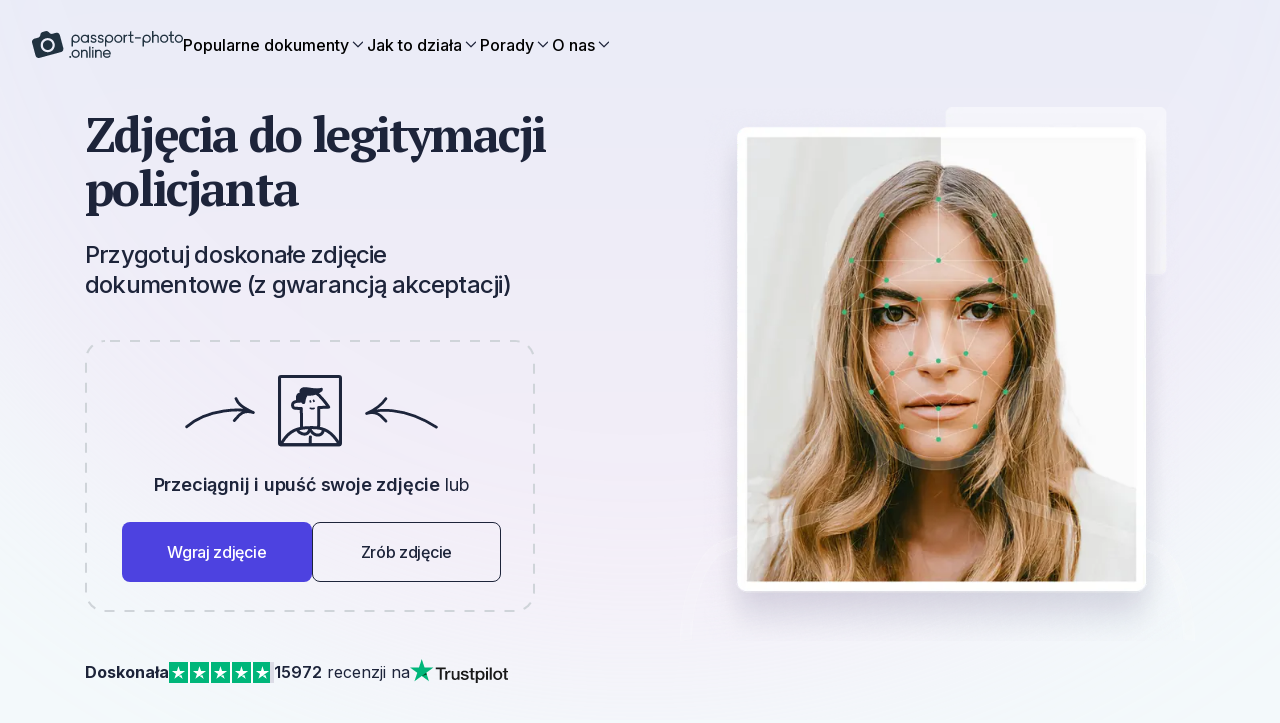

--- FILE ---
content_type: text/html
request_url: https://passport-photo.online/pl/zdjecia-do-legitymacji-policjanta
body_size: 75356
content:
<!DOCTYPE html><html lang="pl"><head><meta charSet="utf-8"/><meta name="viewport" content="width=device-width"/><meta name="apple-itunes-app" content="app-id=1500544448"/><meta name="description" content="Generator zdjęć do legitymacji policjanta online! Zrób zdjęcie telefonem i otrzymaj wersję elektroniczną w mniej niż 3 sekundy. Wejdź i sprawdź za darmo!"/><meta name="robots" content="max-image-preview:large"/><meta prefix="og: https://ogp.me/ns#" property="og:title" content="Zrób zdjęcie do legitymacji policjanta"/><meta prefix="og: https://ogp.me/ns#" property="og:type" content="article"/><meta prefix="og: https://ogp.me/ns#" property="og:url" content="https://passport-photo.online/pl/zdjecia-do-legitymacji-policjanta"/><meta prefix="og: https://ogp.me/ns#" property="og:image" content="https://passport-photo.online/static/img/og/ppo-1.png"/><meta name="robots" content="noindex"/><meta name="google-site-verification" content="WLK0Y7Ft5ZiGJE7NC7ftkGM2EGG_4-5IuSgse2ISeB8"/><title>Zrób zdjęcie do legitymacji policjanta</title><link rel="apple-touch-icon" sizes="180x180" media="(prefers-color-scheme: light)" href="/_static/apple-touch-icon-light.png"/><link rel="apple-touch-icon" sizes="180x180" media="(prefers-color-scheme: dark)" href="/_static/apple-touch-icon-dark.png"/><link rel="icon" type="image/png" sizes="16x16" media="(prefers-color-scheme: light)" href="/_static/favicon-16x16-light.png"/><link rel="icon" type="image/png" sizes="16x16" media="(prefers-color-scheme: dark)" href="/_static/favicon-16x16-dark.png"/><link rel="icon" type="image/png" sizes="32x32" media="(prefers-color-scheme: light)" href="/_static/favicon-32x32-light.png"/><link rel="icon" type="image/png" sizes="32x32" media="(prefers-color-scheme: dark)" href="/_static/favicon-32x32-dark.png"/><link rel="icon" href="/_static/favicon.svg" type="image/svg+xml"/><link rel="manifest" href="/_static/site.webmanifest"/><script type="application/ld+json">{"@context":"https://schema.org","@type":"Organization","@id":"#organization","name":"Passport Photo Online","url":"https://passport-photo.online","alternateName":"Passport Photo Online","legalName":"PhotoAiD S.A.","sameAs":["https://www.facebook.com/passportphotoonlinepl","https://www.instagram.com/passportphotoonline/","https://www.linkedin.com/company/passport-photo-online","https://www.youtube.com/channel/UC2BfzH3aAE2KvBYxFwPGEFg","https://twitter.com/passphotonline","https://pinterest.com/passport_photo_online/","https://g.co/kgs/snsihni","http://trustpilot.com/review/passport-photo.online"],"description":"Passport-Photo.Online is an online service for creating compliant passport and visa photos. It automatically adjusts uploaded pictures to meet specific country requirements, ensuring hassle-free, professional-quality photos for official documents.","keywords":["passport photo","visa photos","passport photo online","digital passport photos"],"knowsLanguage":["https://www.wikidata.org/wiki/Q1860","https://www.wikidata.org/wiki/Q809"],"foundingDate":"2012","vatID":"PL7831692257","taxID":"7831692257","publishingPrinciples":"https://passport-photo.online/blog/editorial-process/","knowsAbout":["https://www.wikidata.org/wiki/Q368344","https://www.wikidata.org/wiki/Q904029","https://www.wikidata.org/wiki/Q623045","https://www.wikidata.org/wiki/Q43812"],"address":{"@type":"PostalAddress","streetAddress":"Żurawia 71","addressLocality":"Białystok","addressRegion":"podlaskie","postalCode":"15-540","addressCountry":{"@type":"Country","name":"PL"}},"logo":{"@type":"ImageObject","caption":"Passport-Photo.Online","url":"https://passport-photo.online/_next/static/media/logo.eced2a91.png"},"contactPoint":{"@type":"ContactPoint","contactType":"customer service","email":"help@passport-photo.online","url":"https://passport-photo.online/contact"},"areaServed":["US","PL","FR","UK","DE","IT","PT"]}</script><script type="application/ld+json">{"@context":"https://schema.org","@type":"WebSite","name":"Passport-Photo.Online","url":"https://passport-photo.online"}</script><script type="application/ld+json">{"@context":"https://schema.org","@type":"HowTo","@id":"#howTo","name":"Jak się przygotować?","step":[{"@type":"HowToStep","position":1,"name":"Odległość od aparatu","text":"Zrób zdjęcie z odległości około 50 centymetrów od twarzy. Najlepiej, aby zdjęcie było wykonane przez inną osobę.","image":"/_next/static/media/prepare1.7d21fa7b.png"},{"@type":"HowToStep","position":2,"name":"Twarz naprzeciwko aparatu","text":"Umieść obiektyw przed sobą i zachowaj neutralny wyraz twarzy. Trzymaj aparat na wysokości twarzy.","image":"/_next/static/media/prepare2.0498e1e2.png"},{"@type":"HowToStep","position":3,"name":"Równomierne oświetlenie","text":"Wystarczy stanąć naprzeciwko źródła światła, np. odsłoniętego okna. Nie przejmuj się tłem.","image":"/_next/static/media/prepare3.42b48b3d.png"}]}</script><script type="application/ld+json">{"@context":"https://schema.org","@type":"Article","@id":"#article","author":{"@id":"#author"},"headline":"Zdjęcia do legitymacji policjanta","datePublished":"","dateModified":"","description":"Przygotuj doskonałe zdjęcie dokumentowe (z gwarancją akceptacji)","name":"Zdjęcia do legitymacji policjanta","inLanguage":"pl"}</script><script type="application/ld+json">{"@context":"https://schema.org","@type":"CreativeWorkSeries","@id":"#creativeWorkSeries","datePublished":"","image":"/_next/static/media/document.045a9e40.png","name":"Zdjęcia do legitymacji policjanta","aggregateRating":{"@type":"AggregateRating","bestRating":5,"ratingValue":4.82,"ratingCount":141}}</script><link rel="preload" as="image" imageSrcSet="/_optimized/document.045a9e40-opt-380.WEBP 380w, /_optimized/document.045a9e40-opt-430.WEBP 430w, /_optimized/document.045a9e40-opt-640.WEBP 640w, /_optimized/document.045a9e40-opt-750.WEBP 750w, /_optimized/document.045a9e40-opt-1080.WEBP 1080w, /_optimized/document.045a9e40-opt-1200.WEBP 1200w, /_optimized/document.045a9e40-opt-1920.WEBP 1920w" imageSizes="(max-width: 1024px) 100vw, 620px" referrerPolicy="no-referrer" fetchpriority="high"/><meta name="next-last-update" content="2024-04-15"/><meta name="next-head-count" content="27"/><link href="//cdn-4.convertexperiments.com" rel="preconnect"/><style id="stitches">--sxs{--sxs:0 t-evCqwp t-doBYLb}@media{:root,.t-evCqwp{--colors-color1:#3C3C45;--colors-color2:#000;--colors-color3:hsla(244, 72%, 57%, 1);--colors-color4:hsl(0, 100%, 100%);--colors-color5:transparent;--colors-color6:hsla(224, 34%, 17%, 1);--colors-color7:hsla(244, 72%, 57%, 1);--colors-color8:hsla(228, 93%, 95%, 1);--colors-color9:hsla(177, 62%, 49%, 1);--colors-color10:hsla(204, 93%, 56%, 1);--colors-color11:hsla(200, 73%, 78%, 1);--colors-color13:hsla(229, 18%, 64%, 1);--colors-color14:hsla(240, 11%, 98%, 1);--colors-color15:hsla(240, 100%, 99%, 1);--colors-color16:hsla(210, 64%, 95%, 1);--colors-color17:hsla(244, 72%, 57%, 1);--colors-color18:hsla(244, 72%, 57%, 1);--colors-color19:transparent;--colors-color20:transparent;--colors-color21:hsla(244, 72%, 57%, 1);--colors-color22:transparent;--colors-color23:transparent;--colors-color24:hsla(244, 72%, 57%, 1);--colors-color25:hsla(217, 100%, 49%, 1);--colors-color26:hsla(229, 18%, 64%, 1);--colors-color27:hsla(206, 8%, 84%, 1);--colors-color28:hsla(199, 40%, 88%, 1);--colors-color29:hsla(210, 40%, 4%, 1);--colors-color30:hsla(224, 34%, 17%, 1);--colors-color31:hsla(223, 51%, 90%, 1);--colors-color32:hsla(220, 18%, 97%, 1);--colors-accent1:hsla(154, 56%, 47%, 1);--colors-accent2:hsla(217, 100%, 49%, 1);--colors-formBg:hsl(0, 100%, 100%);--colors-error:hsla(353, 81%, 63%, 1);--colors-valid:hsl(154, 56%, 47%);--colors-errorBg:hsla(2, 100%, 95%, 1);--radii-r4:4px;--radii-r5:6px;--radii-r6:8px;--radii-r7:12px;--radii-r71:16px;--radii-r8:36px;--sizes-container1:1110px;--sizes-container2:950px;--sizes-sp1:5px;--sizes-sp2:10px;--sizes-sp3:15px;--sizes-sp4:20px;--sizes-sp5:25px;--sizes-sp6:30px;--sizes-sp65:32px;--sizes-sp7:35px;--sizes-sp8:40px;--sizes-sp9:45px;--sizes-sp11:55px;--sizes-sp12:64px;--sizes-sp13:65px;--sizes-sp14:70px;--sizes-sp15:75px;--fonts-primary:sans-serif;--fonts-secondary:sans-serif;--zIndices-input:10;--zIndices-header:20;--zIndices-stickyLayout:20;--zIndices-cookies:29;--zIndices-dialog:30;--section-primaryBackgroundColor:var(--colors-color5);--section-secondaryBackgroundColor:var(--colors-color5);--section-seoWidth:76.0000rem;--button-font:var(--fonts-primary);--button-letter:-0.0187rem;--button-radius:var(--radii-r6);--button-primaryColor:var(--colors-color4);--button-primaryBg:var(--colors-color3);--button-secondaryColor:var(--colors-color6);--button-secondaryBorder:var(--colors-color6);--button-secondaryBg:var(--colors-color5);--button-disabledBg:var(--colors-color13);--button-primaryDisabledColor:var(--colors-color4);--button-secondaryDisabledColor:var(--colors-color6);--button-primaryHoverBgColor:var(--colors-color17);--button-secondaryHoverTextColor:var(--colors-color18);--button-secondaryHoverBorderColor:var(--colors-color19);--button-secondaryHoverBgColor:var(--colors-color20);--buttonLink-hoverTextColor:var(--colors-color21);--buttonLink-hoverBorderColor:var(--colors-color22);--buttonLink-hoverBgColor:var(--colors-color23);--link-textColor:var(--colors-color25);--link-textColorHover:var(--colors-color24);--input-font:500 1.0000rem / 150% var(--fonts-primary);--input-letter:-0.0094rem;--input-labelFont:500 0.8750rem / 143% var(--fonts-primary);--input-labelLetter:-0.0088rem;--input-color:var(--colors-color2);--input-bgColor:var(--colors-formBg);--input-focusColor:var(--colors-color10);--input-chevronColor:var(--colors-color9);--input-optionFont:500 1.0000rem / 150% var(--fonts-primary);--input-selectedOptionFont:500 1.0000rem / 150% var(--fonts-primary);--input-selectedOptionColor:var(--colors-color10);--input-optionClickColor:var(--colors-color10);--input-optionHoverColor:var(--colors-color11);--input-neutralColor:var(--colors-color8);--input-borderRadius:var(--radii-r5);--input-padding:var(--sizes-sp3);--input-spacingY:var(--sizes-sp65);--input-placeholderFont:400 1.0000rem / 150% var(--fonts-primary);--input-placeholderColor:var(--colors-color26);--input-optionPadding:12px;--navigation-backgroundColor:var(--colors-color4);--navigation-stickyBoxShadow:0 1px 0 0 hsla(228, 93%, 95%, 1);--navigation-mobileHeight:66px;--navigation-height:100px;--navigation-itemFont:var(--fonts-primary);--navigation-itemFontMobile:var(--fonts-primary);--navigation-itemColor:var(--colors-color2);--navigation-ctaMobileFont:var(--fonts-primary);--accordion-contentFont:var(--fonts-primary);--accordion-contentColor:var(--colors-color2);--accordion-headerFont:var(--fonts-primary);--accordion-headerFontMobile:var(--fonts-primary);--accordion-headerColor:var(--colors-color2);--accordion-borderColor:var(--colors-color8);--accordion-paddingY:var(--sizes-sp65);--accordion-paddingYMobile:var(--sizes-sp65);--accordion-contentTransformTop:-16px;--card-borderRadius:var(--radii-r6);--checkbox-bgColor:var(--colors-color7);--checkbox-iconColor:#fff;--checkbox-labelFont:var(--fonts-primary);--checkbox-labelLetter:-0.0088rem;--checkbox-disabledBgColor:var(--colors-color8);--checkbox-radius:var(--radii-r4);--checkbox-cardBgColor:var(--colors-color15);--checkbox-uncheckedBgColor:transparent;--iconButton-size:50px;--iconButton-bgColor:var(--colors-formBg);--iconButton-iconColor:#1D253B;--overlay-bgColor:var(--colors-color2);--overlay-opacity:0.8;--dialog-bgColor:var(--colors-formBg);--dialog-borderRadius:var(--radii-r6);--dropdown-borderRadius:var(--radii-r7);--dropdown-borderColor:var(--colors-color8);--dropdown-bgColor:var(--colors-formBg);--dropdown-padding:var(--sizes-sp2);--dropdownItem-borderRadius:var(--radii-r5);--dropdownItem-bgColor:var(--colors-color16);--dropdownItem-horizontalPadding:var(--sizes-sp3);--dropdownItem-verticalPadding:var(--sizes-sp2);--badge-horizontalPadding:var(--sizes-sp3);--badge-verticalPadding:var(--sizes-sp1);--badge-spacing:var(--sizes-sp1);--badge-okColor:hsla(153, 55%, 46%, 1);--badge-okBgColor:hsla(155, 59%, 96%, 1);--badge-errorColor:hsla(353, 80%, 62%, 1);--badge-errorBgColor:hsla(2, 100%, 94%, 1);--tooltip-textColor:#fff;--tooltip-bgColor:var(--colors-color2);--cookie-margin:var(--sizes-sp3);--documentCard-border:initial;--documentCard-hoverBorderColor:transparent;--documentCard-textAlign:left;--documentCard-backgroundColor:var(--colors-color2);--documentCard-hoverBackgroundColor:var(--colors-color2);--documentCard-hoverBoxShadow:initial;--documentCard-smallDocumentNameFont:500 1.0000rem / 150% var(--fonts-primary);--documentCard-transition:border-color .2s, box-shadow .2s;--documentCardBig-paddingX:var(--sizes-sp5);--documentCardBig-paddingY:var(--sizes-sp5);--documentCardBig-imageProtrusion:-60px;--documentCardBig-maxWidth:350px;--documentCardBig-imageHeight:initial;--documentCardBig-imageHeightSmaller:initial;--documentCardBig-documentNameFont:500 1.0000rem / 150% var(--fonts-primary);--documentCardBig-documentNameFontSmaller:500 1.0000rem / 150% var(--fonts-primary);--documentCardBig-documentNameMargin:60px 0 10px 0;--documentCardBig-imageLeftPosition:0;--documentCardSmall-paddingX:var(--sizes-sp6);--documentCardSmall-paddingY:var(--sizes-sp6);--documentCardSmall-imageLeftPadding:25px;--documentCardSmall-imageProtrusion:-18px;--documentCardSmall-documentNameMargin:45px 0 5px 0;--documentCardSmall-imageHeight:initial;--documentCardSmall-documentNameFont:500 1.0000rem / 150% var(--fonts-primary);--documentCardSmall-imageLeftPosition:0;--documentCardSmallMobile-imageMaxWidth:76px;--documentCardSmallMobile-imageLeftPosition:25px;--documentCardSmallMobile-nameLeftMargin:0px;--documentCardSmallMobile-documentNameFont:500 1.0000rem / 150% var(--fonts-primary);--documentCardSmallMobile-minHeight:80px;--deliveryStatusBadge-font:700 1.1250rem / 150% var(--fonts-primary);--deliveryStatusBadge-letter:-0.0088rem;--deliveryStatusBadge-borderRadius:2px;--deliveryStatusBadge-pendingStatusBg:var(--colors-accent1);--deliveryStatusBadge-sentStatusBg:var(--colors-accent1);--orderSummary-orderSeparatorColor:var(--colors-accent1);--orderSummary-bottomSeparatorColor:var(--colors-accent1);--factChecker-primaryFontColor:initial;--factChecker-separatorColor:initial;--factChecker-expertBorderRadius:0.2500rem;--factChecker-expertPadding:6px 8px;--factChecker-expertFont:initial;--factChecker-expertFontColor:initial;--factChecker-expertBackgroundColor:initial;--factChecker-bioFont:initial;--factChecker-bioSmallerFont:initial;--factChecker-bioNameFont:initial;--factChecker-bioNameSmallerFont:initial;--factChecker-bioJobFontColor:initial;--factChecker-bioJobFont:initial;--factChecker-bioJobSmallerFont:initial;--factChecker-bioHorizontalSeparatorColor:var(--colors-accent1);--factChecker-bioLinkFont:400 0.8750rem / 164% var(--fonts-primary);--factChecker-bioRadius:0.5000rem;--factChecker-bioEditorialProcessLinkFont:initial;--factChecker-bioEditorialProcessLinkFontColor:initial;--unfinishedOrderPopup-collapsedBoxFont:600 1.0000rem / 157% var(--fonts-primary);--unfinishedOrderPopup-collapsedBoxBackgroundColor:initial;--unfinishedOrderPopup-collapsedBoxTextColor:initial;--unfinishedOrderPopup-collapsedBoxPadding:30px 15px;--unfinishedOrderPopup-collapsedBoxMobilePadding:10px 12px;--unfinishedOrderPopup-colapsedBoxBorderRadius:12px;--unfinishedOrderPopup-expandedBoxPadding:32px;--unfinishedOrderPopup-expandedBoxBorderRadius:0;--unfinishedOrderPopup-expandedBoxBorderRadiusMobile:0;--unfinishedOrderPopup-expandedBoxMobilePadding:32px;--unfinishedOrderPopup-expandedBoxBackgroundColor:initial;--unfinishedOrderPopup-expandedBoxTextFont:400 1.0000rem / 157% var(--fonts-primary);--unfinishedOrderPopup-expandedBoxMobileTextFont:400 0.8750rem / 153% var(--fonts-primary);--unfinishedOrderPopup-expandedBoxCountdownFont:800 1.1250rem / 139% var(--fonts-primary);--unfinishedOrderPopup-expandedBoxCountdownPadding:5px;--unfinishedOrderPopup-expandedBoxMobileCountdownFont:800 0.8750rem / 179% var(--fonts-primary);--unfinishedOrderPopup-expandedBoxCountdownBackgroundColor:initial;--unfinishedOrderPopup-expandedBoxCountdownColor:initial;--unfinishedOrderPopup-expandedBoxFinishOrderButtonPadding:11px 30px;--unfinishedOrderPopup-expandedBoxFinishOrderButtonMobilePadding:10px 23px;--unfinishedOrderPopup-expandedBoxFinishOrderButtonFont:600 1.1250rem / 139% var(--fonts-primary);--unfinishedOrderPopup-expandedBoxFinishOrderButtonMobileFont:600 1.1250rem / 139% var(--fonts-primary);--unfinishedOrderPopup-expandedBoxFinishOrderButtonColor:intial;--unfinishedOrderPopup-expandedBoxFinishOrderButtonBackgroundColor:initial;--unfinishedOrderPopup-expandedBoxFinishOrderButtonBorderRadius:initial;--trustpilot-fontColor:var(--colors-color6);--trustpilot-ratingFont:700 1.0000rem / 30px var(--fonts-primary);--trustpilot-reviewsFont:400 1.0000rem / 30px var(--fonts-primary);--mobileAppsBanner-borderBottom:1px solid var(--colors-color27);--mobileAppsBanner-bgColor:var(--colors-color4);--mobileAppsBanner-installButtonBgColor:var(--colors-color5);--mobileAppsBanner-installButtonColor:var(--colors-color2);--mobileAppsBanner-installButtonFont:600 0.8750rem / 18px var(--fonts-primary);--mobileAppsBanner-installButtonBorderRadius:var(--radii-r6);--mobileAppsBanner-installButtonMinWidth:77px;--mobileAppsBanner-appNameColor:var(--colors-color2);--mobileAppsBanner-appNameFont:600 1.0000rem / 16px var(--fonts-primary);--mobileAppsBanner-appDescriptionColor:var(--colors-color2);--mobileAppsBanner-appDescriptionFont:500 0.6250rem / 10px var(--fonts-primary);--mobileAppsBanner-appRatingNumberColor:var(--colors-color2);--mobileAppsBanner-appRatingNumberFont:600 0.7500rem / 12px var(--fonts-primary);--mobileAppsBanner-appOpinionsColor:var(--colors-color2);--mobileAppsBanner-appOpinionsFont:400 0.6250rem / 10px var(--fonts-primary);--threeElements-dotsContainerMarginTop:var(--sizes-sp2);--threeElements-slideDescriptionFont:var(--fonts-primary);--threeElements-headerDesktopFont:var(--fonts-primary);--threeElements-headerMobileFont:var(--fonts-primary);--carousel-selectedDotColor:var(--colors-color1);--carousel-dotColor:var(--colors-color28);--dropzone-overlayBgColor:var(--colors-color2);--heroCtaDropzone-width:450px;--heroCtaDropzone-backgroundImage:url("data:image/svg+xml,%3csvg width='100%25' height='100%25' xmlns='http://www.w3.org/2000/svg'%3e%3crect width='100%25' height='100%25' fill='none' rx='20' ry='20' stroke='%23000' stroke-width='4' stroke-dasharray='10%2c 10' stroke-dashoffset='15' stroke-linecap='butt'/%3e%3c/svg%3e");--heroCtaDropzone-padding:18px 34px 30px 37px;--heroCtaDropzone-textColor:var(--colors-color6);--heroCtaDropzone-descriptionMargin:0;--scrollToTopButton-backgroundColor:var(--colors-color13);--editor-headerFont:600 1.5000rem / 30px var(--fonts-primary);--editor-headerFontMobile:600 1.1250rem / 28px var(--fonts-primary);--editor-headerLetterSpacing:-0.0806rem;--editor-headerLetterSpacingMobile:-0.0625rem;--editor-descriptionTextFont:400 1.0000rem / 150% var(--fonts-primary);--editor-descriptionTextFontMobile:400 0.8750rem / 150% var(--fonts-primary);--editor-testNameFont:600 1.5000rem / 30px var(--fonts-primary);--editor-testNameFontMobile:600 1.1250rem / 28px var(--fonts-primary);--editor-statusBadgeFont:700 0.8750rem / 20px var(--fonts-primary);--editor-statusBorderTop:1px solid var(--colors-color5);--editor-bottomSectionBackgroundColor:var(--colors-color5);--editor-downloadSampleIconColor:var(--colors-color5);--editor-downloadSampleLeftMargin:3.0000rem;--editor-downloadSampleColor:var(--colors-color5);--editor-downloadSampleTextDecoration:none;--processing-headerFont:700 2.5000rem / 46px var(--fonts-primary);--processing-animationSliderColor:var(--colors-accent1);--processing-animationSliderUpGradient:linear-gradient(180deg, rgba(53, 186, 128, 0.70) 0%, rgba(53, 186, 128, 0.00) 25%);--processing-animationSliderDownGradient:linear-gradient(180deg, rgba(53, 186, 128, 0.00) 75%, rgba(53, 186, 128, 0.70) 100%);--processing-completedStepColor:var(--colors-accent1);--processing-completedStepNameColor:var(--colors-color2);--processing-activeStepNameColor:var(--colors-color2);--processing-activeStepCircleColor:var(--colors-color2);--processing-activeStepCircleOutlineColor:var(--colors-color5);--processing-futureStepColor:var(--colors-color5);--processing-stepsFont:500 1.5000rem / 30px var(--fonts-primary);--processing-stepsFontMobile:500 1.0000rem / 30px var(--fonts-primary);--processing-currentStepFontMobile:600 1.1250rem / 30px var(--fonts-primary);--newProcessing-headerFont:700 2.5000rem / 2.8750rem var(--fonts-primary);--newProcessing-animationSliderColor:var(--colors-accent1);--newProcessing-animationSliderUpGradient:linear-gradient(180deg, rgba(53, 186, 128, 0.70) 0%, rgba(53, 186, 128, 0.00) 25%);--newProcessing-animationSliderDownGradient:linear-gradient(180deg, rgba(53, 186, 128, 0.00) 75%, rgba(53, 186, 128, 0.70) 100%);--newProcessing-stepDescriptionColor:var(--colors-color13);--newProcessing-completedStepColor:var(--colors-accent1);--newProcessing-activeStepNameColor:var(--colors-color29);--newProcessing-activeStepCircleColor:var(--colors-color29);--newProcessing-activeStepCircleOutlineColor:var(--colors-color27);--newProcessing-futureStepNameColor:var(--colors-color26);--newProcessing-futureStepCircleColor:var(--colors-color26);--newProcessing-activeStepFont:600 1.3750rem / 1.7500rem var(--fonts-primary);--newProcessing-inactiveStepFont:500 1.3750rem / 1.7500rem var(--fonts-primary);--newProcessing-stepDescriptionFont:400 1.2500rem / 2.0000rem var(--fonts-primary);--newProcessing-currentStepFontMobile:600 1.1250rem / 1.7500rem var(--fonts-primary);--mobileTrustPilotBadge-photosTakenFont:400 0.7500rem / 16px var(--fonts-primary);--mobileTrustPilotBadge-photosTakenColor:var(--colors-color29);--mobileTrustPilotBadge-verticalSeparatorColor:var(--colors-color27);--drawer-headerFont:700 2.5000rem / 3.3125rem var(--fonts-secondary);--drawer-headerFontMobile:700 1.5000rem / 2.3750rem var(--fonts-secondary);--drawer-documentNameFont:600 1.5000rem / 1.8750rem var(--fonts-primary);--drawer-documentNameFontMobile:600 1.0000rem / 1.3750rem var(--fonts-primary);--drawer-documentRequirementsItemLabelFont:400 1.0000rem / 1.0000rem var(--fonts-primary);--drawer-documentRequirementsItemLabelFontMobile:400 0.8750rem / 1.0000rem var(--fonts-primary);--drawer-documentRequirementsItemValueFont:600 1.0000rem / 1.0000rem var(--fonts-primary);--drawer-documentRequirementsItemValueFontMobile:600 0.8750rem / 1.0000rem var(--fonts-primary);--drawer-footnoteFont:400 0.8750rem / 1.2500rem var(--fonts-primary);--drawer-footnoteFontMobile:400 0.7500rem / 1.0000rem var(--fonts-primary);--drawer-imageLabelFont:500 1.1250rem / 0.8750rem var(--fonts-primary);--drawer-imageLabelFontMobile:500 0.8750rem / 0.8750rem var(--fonts-primary);--drawer-errorFont:700 0.7500rem / 1.2500rem var(--fonts-primary);--drawer-imagesTitleFont:500 1.5000rem / 1.8750rem var(--fonts-primary);--drawer-imagesTitleColor:var(--colors-color2);--drawer-headerColor:var(--colors-color2);--drawer-footnoteColor:var(--colors-color2);--drawer-footnoteBgColor:var(--colors-color5);--drawer-footnoteBgColorMobile:var(--colors-color5);--drawer-footnoteBorderTopColor:var(--colors-color5);--drawer-documentSearchContainerBorderColor:var(--colors-color27);--drawer-documentSearchContainerBgColor:var(--colors-color5);--drawer-documentNameColor:var(--colors-color2);--drawer-documentRequirementsBorderColor:var(--colors-color5);--drawer-documentRequirementsItemLabelColor:var(--colors-color2);--drawer-documentRequirementsItemValueColor:var(--colors-color2);--drawer-imageLabelColor:var(--colors-color2);--drawer-imageLabelBgColor:var(--colors-color5);--drawer-imageLabelBorderColor:var(--colors-color5);--drawer-errorContainerBgColor:var(--colors-errorBg);--drawer-bottomSectionBgColor:var(--colors-color4);--drawer-separatorColor:var(--colors-color8);--drawer-selectOptionFont:400 1.0000rem / 1.5000rem var(--fonts-primary);--drawer-selectOptionFontMobile:400 0.8750rem / 1.2500rem var(--fonts-primary);--drawer-selectValueFont:400 1.0000rem / 1.5000rem var(--fonts-primary);--drawer-selectLabelColor:var(--colors-color2);--drawer-searchInputPlaceholderFont:400 0.8750rem / 1.2500rem var(--fonts-primary);--drawer-optionsGroupHeaderFont:600 0.8750rem / 1.2500rem var(--fonts-primary);--drawer-noResultsFont:400 0.8750rem / 1.2500rem var(--fonts-primary);--drawer-selectOptionBgColor:var(--colors-color4);--drawer-selectOptionHoverBgColor:var(--colors-color16);--drawer-selectOptionColor:var(--colors-color6);--drawer-selectValueColor:var(--colors-color6);--drawer-searchInputBorderColor:var(--colors-color2);--drawer-searchInputBgColor:var(--colors-color5);--drawer-searchInputPlaceholderColor:var(--colors-color26);--drawer-optionGroupHeaderColor:var(--colors-color6);--drawer-noResultsBottomBorderColor:var(--colors-color8);--drawer-noResultsColor:var(--colors-color6);--drawer-selectBoxHighlightColor:var(--colors-color10);--imageRequirementsFrame-lineColor:var(--colors-color2);--imageRequirementsFrame-dashedLinesColor:var(--colors-color2);--imageRequirementsFrame-backgroundColor:var(--colors-color2);--imageRequirementsFrame-color:var(--colors-color4);--imageRequirementsFrame-font:700 0.5500rem / 0.4541rem var(--fonts-primary);--furgonetka-primaryColor:black;--extraServices-highlyRecommendedBadgeFont:500 1.0000rem / 1.2875rem var(--fonts-primary);--photoCode-instructionsTitleFont:600 2.0000rem / 2.3750rem var(--fonts-primary);--photoCode-instructionsTitleFontMobile:600 1.5000rem / 1.8750rem var(--fonts-primary);--photoCode-instructionsTextColor:var(--colors-color2);--photoCode-instructionNumberBgColor:var(--colors-color5);--photoCode-instructionNumberTextColor:var(--colors-color2);--photoCode-instructionNumberFont:700 1.0000rem / 1.5000rem var(--fonts-primary);--photoCode-instructionTextFont:400 1.1250rem / 1.7500rem var(--fonts-primary);--photoCode-instructionTextFontMobile:400 1.0000rem / 1.5000rem var(--fonts-primary);--photoCode-imageContainerBgColor:var(--colors-color5);--photoCode-clipboardCopyBgColor:var(--colors-color5);--photoCode-clipboardCopyFont:700 1.1250rem / 1.7500rem var(--fonts-primary);--photoCode-clipboardCopyFontMobile:700 1.0000rem / 1.7500rem var(--fonts-primary);--photoCode-clipboardCopyTitleFont:600 1.1250rem / 1.7500rem var(--fonts-primary);--photoCode-clipboardCopyTitleFontMobile:600 1.1250rem / 1.5000rem var(--fonts-primary);--photoCode-clipboardCopyFontColor:var(--colors-color2);--photoCode-clipboardCopyDescFont:400 1.0000rem / 1.5000rem var(--fonts-primary);--photoCode-clipboardCopyHowToApplyFont:400 1.0000rem / 1.2500rem var(--fonts-primary);--photoCode-clipboardCopyHowToApplyColor:var(--colors-color2);--photoCode-clipboardCopyTooltipFont:500 1.0000rem / 1.0000rem var(--fonts-primary);--photoCode-usageRecommendationBgColor:var(--colors-color5);--photoCode-usageRecommendationFont:400 1.0000rem / 1.5000rem var(--fonts-primary);--photoCode-usageRecommendationFontMobile:400 0.8750rem / 1.2500rem var(--fonts-primary);--photoCode-usageRecommendationTextColor:var(--colors-color2);--pickupPointsMap-modalTitleFont:600 2.0000rem / 2.3750rem var(--fonts-primary);--pickupPointsMap-modalTitleFontMobile:600 1.1250rem / 1.5000rem var(--fonts-primary);--pickupPointsMap-popupFont:400 1.1250rem / 1.5000rem var(--fonts-primary);--pickupPointsMap-popupFontMobile:400 0.8750rem / 1.5000rem var(--fonts-primary);--pickupPointsMap-popupFontColor:var(--colors-color30);--pickupPointsMap-searchButtonFont:500 1.0000rem / 1.5000rem var(--fonts-primary);--pickupPointsMap-popupBorderTopMobile:1px solid var(--colors-color31);--photoRetouch-photoContainerBgColor:var(--colors-color32);--photoRetouch-descriptionTitleFont:500 0.8750rem / 1.5000rem var(--fonts-primary);--photoRetouch-learnMoreButtonColor:var(--colors-color25);--photoRetouch-learnMoreButtonFont:400 0.7500rem / 1.0000rem var(--fonts-primary);--photoRetouch-dialogTitleFont:600 1.2500rem / 1.5586rem var(--fonts-primary);--photoRetouch-dialogTitleFontMobile:600 1.1250rem / 1.5000rem var(--fonts-primary);--photoRetouch-dialogImageContainerBgColor:var(--colors-color32);--photoRetouch-dialogImageLabelFont:600 1.3979rem / 2.0968rem var(--fonts-primary);--photoRetouch-dialogImageLabelFontMobile:600 0.8215rem / 1.2322rem var(--fonts-primary);--photoRetouch-retouchItemFont:400 1.0000rem / 1.5586rem var(--fonts-primary);--photoRetouch-specificRequestsTitleFont:600 1.0000rem / 1.5586rem var(--fonts-primary);--photoRetouch-specificRequestsTitleFontMobile:600 1.0000rem / 1.4375rem var(--fonts-primary);--photoRetouch-specificRequestsDescriptionFont:400 0.8750rem / 1.2339rem var(--fonts-primary);--photoRetouch-specificRequestsDescriptionFontMobile:400 0.8750rem / 1.5586rem var(--fonts-primary);--navbar-wrapperMaxWidth:1440px;--navbar-fontColor:var(--colors-color6);--navbar-fontColorSecondary:var(--colors-color13);--navbar-activeColor:var(--colors-color3);--navbar-mobileSeparatorColor:var(--colors-color8);--navbar-barShadow:0 1px 0 0 hsla(228, 93%, 95%, 1);--navbar-mostPopularBadgeColor:var(--colors-color7);--navbar-highlightedDocumentBgColor:var(--colors-color7);--navbar-submenuItemHoverColor:var(--colors-color16);--navbar-underlineColor:var(--colors-color3);--documentAlternativePicker-headerFont:700 2.5000rem / 3.3158rem var(--fonts-secondary);--documentAlternativePicker-headerFontMobile:700 2.0000rem / 2.7500rem var(--fonts-secondary);--documentAlternativePicker-alternativeCardBorderRadius:8px;--documentAlternativePicker-alternativeCardBorderColor:var(--colors-color5);--documentAlternativePicker-alternativeCardBackgroundColor:var(--colors-color5);--documentAlternativePicker-alternativeCardRadioButtonBorderColor:var(--colors-color5);--documentAlternativePicker-alternativeCardSelectedRadioButtonBackgroundColor:var(--colors-color5);--documentAlternativePicker-alternativeCardTitleFont:500 1.5000rem / 1.8750rem var(--fonts-primary);--documentAlternativePicker-alternativeCardTitleFontMobile:600 1.0000rem / 1.7500rem var(--fonts-primary);--documentAlternativePicker-alternativeCardTitleColor:var(--colors-color2);--documentAlternativePicker-alternativeCardDescriptionFont:400 1.0000rem / 1.5000rem var(--fonts-primary);--documentAlternativePicker-alternativeCardDescriptionFontMobile:400 0.8750rem / 1.5000rem var(--fonts-primary);--documentAlternativePicker-alternativeCardDescriptionColor:var(--colors-color2);--documentAlternativePicker-alternativeCardRequirementsBackgroundColor:var(--colors-color5);--documentAlternativePicker-alternativeCardRequirementsBorderRadius:8px;--documentAlternativePicker-requirementsTitleFont:700 1.0000rem / 1.1250rem var(--fonts-primary);--documentAlternativePicker-requirementsTitleColor:var(--colors-color2);--documentAlternativePicker-requirementBackgroundColor:var(--colors-color5);--documentAlternativePicker-requirementNameFont:400 1.0000rem / 1.0000rem var(--fonts-primary);--documentAlternativePicker-requirementNameFontMobile:400 0.7500rem / 1.0000rem var(--fonts-primary);--documentAlternativePicker-requirementNameColor:var(--colors-color2);--documentAlternativePicker-requirementValueFont:600 1.0000rem / 1.0000rem var(--fonts-primary);--documentAlternativePicker-requirementValueFontMobile:600 0.7500rem / 1.0000rem var(--fonts-primary);--documentAlternativePicker-requirementValueColor:var(--colors-color2);--documentAlternativePicker-requirementsToggleFont:400 0.8750rem / 1.5000rem var(--fonts-primary);--documentAlternativePicker-requirementsToggleColor:var(--colors-color2);--documentAlternativePicker-selectedAlternativeCardBorderColor:var(--colors-color3);--startScreenQrPriority-qrTitleFont:600 1.5000rem / 1.8750rem var(--fonts-primary);--startScreenQrPriority-qrTitleAccentColor:var(--colors-color2);--startScreenQrPriority-qrTitleColor:var(--colors-color2);--startScreenQrPriority-guideLineFont:400 1.0000rem / 1.5000rem var(--fonts-primary);--startScreenQrPriority-guideLineColor:var(--colors-color2);--startScreenQrPriority-photoLabelFont:600 0.9375rem / 1.0625rem var(--fonts-primary);--startScreenQrPriority-photoLabelColor:var(--colors-color2);--startScreenQrPriority-dividerFont:400 1.0000rem / 1.5000rem var(--fonts-primary);--startScreenQrPriority-dividerColor:var(--colors-color2);--startScreenQrPriority-webcamLinkFont:500 1.0000rem / 1.5000rem var(--fonts-primary);--getApp-backgroundColor:var(--colors-color8);--getApp-titleFont:600 1.5000rem / 1.8750rem var(--fonts-primary);--getApp-titleLetterSpacing:-0.0469rem;--getApp-textFont:400 0.8750rem / 1.2500rem var(--fonts-primary);--getApp-textLetterSpacing:-0.0088rem;--twoColumnsSectionLayout-gap:48px;--twoColumnsSectionLayout-gapMobile:32px;--twoColumnsSectionLayout-headerColor:var(--colors-color2);--twoColumnsSectionLayout-headerFont:700 2.5000rem / 2.8750rem var(--fonts-secondary);--twoColumnsSectionLayout-headerFontMobile:600 2.0000rem / 2.3750rem var(--fonts-primary);--twoColumnsSectionLayout-headerLetterSpacing:-0.0806rem;--twoColumnsSectionLayout-headerLetterSpacingMobile:-0.0625rem;--twoColumnsSectionLayout-itemBottomMargin:24px;--twoColumnsSectionLayout-itemHeadingMargin:16px;--twoColumnsSectionLayout-itemNumberFont:700 0.7015rem / 0.7015rem var(--fonts-primary);--twoColumnsSectionLayout-itemHeadingFont:600 1.5000rem / 1.8750rem var(--fonts-primary);--twoColumnsSectionLayout-itemHeadingLetterSpacing:-0.0469rem;--twoColumnsSectionLayout-itemSmallHeadingFont:600 1.1250rem / 1.7500rem var(--fonts-primary);--twoColumnsSectionLayout-itemDescriptionFont:400 0.8750rem / 1.2500rem var(--fonts-primary);--twoColumnsSectionLayout-itemHeadingColor:var(--colors-color2);--twoColumnsSectionLayout-itemDescriptionColor:var(--colors-color2);--twoColumnsSectionLayout-itemNumberColor:var(--colors-color2);--twoColumnsSectionLayout-itemBorderColor:var(--colors-color2);--twoColumnsSectionLayout-activeItemBorderColor:var(--colors-color2);--twoColumnsSectionLayout-itemNumberBackgroundColor:var(--colors-color5);--twoColumnsSectionLayout-activeItemNumberBackgroundColor:var(--colors-color5);--twoColumnsSectionLayout-itemNumberCircleBackground:var(--colors-color5);--twoColumnsSectionLayout-itemNumberCircleBoxShadow:initial;--twoColumnsSectionLayout-activeItemHeadingColor:var(--colors-color2);--twoColumnsSectionLayout-activeItemDescriptionColor:var(--colors-color2);--twoColumnsSectionLayout-activeItemNumberCircleBackground:var(--colors-color2);--twoColumnsSectionLayout-rightColumnGap:48px;--twoColumnsSectionLayout-rightColumnGapMobile:32px;--carouselSection-slideGap:12px;--carouselSection-dotButtonsGap:6px;--carouselSection-dotButtonColor:var(--colors-color2);--carouselSection-dotButtonActiveColor:var(--colors-color2);--carouselSection-dotButtonsTopMargin:32px;--carouselSection-contentGap:24px;--carouselSection-descriptionGap:12px;--twoColumnsSection-contentGap:64px;--twoColumnsSection-contentGapMobile:32px;--tabsSection-gridGap:40px 56px;--tabsSection-tabListGap:40px;--stepsSection-gridGap:48px;--stepsSection-stepsGap:40px 48px;--stepsSection-itemGap:8px;--accordionTabsSection-gap:64px 84px;--accordionTabsSection-itemHeadingIconSize:40px;--germanLegislationBanner-backgroundColor:var(--colors-color2);--germanLegislationBanner-fontColor:var(--colors-color2);--contactPageFAQ-titleFont:700 2.5000rem / 2.8750rem var(--fonts-secondary);--contactPageFAQ-titleFontMobile:700 1.7500rem / 1.9375rem var(--fonts-secondary);--contactPageFAQ-titleFontColor:var(--colors-color2);--contactPageFAQ-subtitleFont:400 1.0000rem / 1.5000rem var(--fonts-primary);--contactPageFAQ-subtitleFontColor:var(--colors-color2);--contactPageFAQ-answerFont:400 1.0000rem / 1.5000rem var(--fonts-primary);--contactPageFAQ-answerFontColor:var(--colors-color2);--contactPageFAQ-imageBackground:var(--colors-color5);--contactPageFAQ-contactPersonNameFont:500 1.1250rem / 1.7500rem var(--fonts-primary);--contactPageFAQ-contactPersonNameColor:var(--colors-color2);--contactPageFAQ-contactPersonPositionFont:500 0.7500rem / 1.1250rem var(--fonts-primary);--contactPageFAQ-contactPersonPositionColor:var(--colors-color2);--sidebar-closeIconStrokeColor:var(--colors-color2);--sidebar-closeIconFillColor:var(--colors-color2);--editorSidebar-titleColor:var(--colors-color2);--editorSidebar-titleFont:700 2.0000rem / 2.3750rem var(--fonts-secondary);--editorSidebar-titleLetterSpacing:-0.0625rem;--editorSidebar-titleMobileFont:700 2.0000rem / 2.3750rem var(--fonts-secondary);--editorSidebar-descriptionColor:var(--colors-color2);--editorSidebar-descriptionFont:400 1.0000rem / 1.5000rem var(--fonts-primary);--editorSidebar-descriptionLetterSpacing:-0.0094rem;--editorSidebar-descriptionMobileFont:400 0.8750rem / 1.2500rem var(--fonts-primary);--editorSidebar-descriptionMobileLetterSpacing:-0.0088rem;--editorSidebar-photoOutlineColor:#fff;--editorSidebar-retakeButtonColor:var(--colors-color2);--editorSidebar-retakeButtonFont:400 1.0000rem / 1.5000rem var(--fonts-primary);--editorSidebar-retakeButtonLetterSpacing:-0.0094rem;--editorSidebar-trustPilotFooterTitleColor:var(--colors-color2);--editorSidebar-trustPilotFooterTitleFont:300 1.5000rem / 1.8750rem var(--fonts-primary);--editorSidebar-trustPilotFooterTitleLetterSpacing:-0.0469rem;--editorSidebar-trustPilotFooterTitleMobileFont:400 0.8750rem / 1.2500rem var(--fonts-primary);--editorSidebar-trustPilotFooterTitleMobileLetterSpacing:-0.0088rem;--editorSidebar-trustPilotFooterBgColor:var(--colors-color5);--editorSidebar-trustPilotFooterRatingColor:var(--colors-color2);--editorSidebar-trustPilotFooterRatingFontWeight:700;--editorSidebar-trustPilotFooterReviewsColor:var(--colors-color2);--editorSidebar-orDividerColor:var(--colors-color2);--editorSidebar-orDividerFont:300 1.0000rem / 1.5000rem var(--fonts-primary);--editorSidebar-orDividerLetterSpacing:-0.0094rem;--blikCode-inputFont:400 1.0000rem / 1.5000rem var(--fonts-primary);--blikCode-inputTextColor:var(--colors-color2);--blikCode-inputFilledTextColor:var(--colors-color2);--blikCode-caretColor:var(--colors-color2);--blikCode-descriptionFont:400 0.8750rem / 1.2500rem var(--fonts-primary);--blikCode-descriptionFontMobile:400 0.7500rem / 1.1250rem var(--fonts-primary);--blikCode-descriptionTextColor:var(--colors-color2);--blikCode-pendingModalTitleFont:700 2.5000rem / 2.8750rem var(--fonts-secondary);--blikCode-pendingModalTitleFontMobile:700 1.5000rem / 1.8750rem var(--fonts-secondary);--blikCode-pendingModalTitleLetterSpacing:-0.0806rem;--blikCode-pendingModalTitleLetterSpacingMobile:-0.0625rem;--blikCode-pendingModalTitleColor:var(--colors-color2);--blikCode-pendingModalDescriptionFont:400 1.1250rem / 1.7500rem var(--fonts-primary);--blikCode-pendingModalDescriptionFontMobile:400 1.0000rem / 1.5000rem var(--fonts-primary);--blikCode-pendingModalDescriptionLetterSpacing:-0.0125rem;--blikCode-pendingModalDescriptionLetterSpacingMobile:-0.0094rem;--blikCode-pendingModalDescriptionColor:var(--colors-color2);--blikCode-pendingModalCancelButtonFont:600 1.1250rem / 1.7500rem var(--fonts-primary);--blikCode-pendingModalCancelButtonFontMobile:500 1.0000rem / 1.5000rem var(--fonts-primary);--blikCode-pendingModalCancelButtonTextColor:var(--colors-color2);--blikCode-pendingModalCancelButtonLetterSpacing:-0.0125rem;--blikCode-pendingModalCancelButtonLetterSpacingMobile:-0.0187rem}.t-doBYLb{--colors-color1:#3C3C45;--colors-color2:#000;--colors-color3:hsla(244, 72%, 57%, 1);--colors-color4:hsl(0, 100%, 100%);--colors-color5:transparent;--colors-color6:hsla(224, 34%, 17%, 1);--colors-color7:hsla(244, 72%, 57%, 1);--colors-color8:hsla(228, 93%, 95%, 1);--colors-color9:hsla(177, 62%, 49%, 1);--colors-color10:hsla(204, 93%, 56%, 1);--colors-color11:hsla(200, 73%, 78%, 1);--colors-color13:hsla(229, 18%, 64%, 1);--colors-color14:hsla(240, 11%, 98%, 1);--colors-color15:hsla(240, 100%, 99%, 1);--colors-color16:hsla(210, 64%, 95%, 1);--colors-color17:hsl(244, 53%, 44%, 1);--colors-color18:hsla(244, 72%, 57%, 1);--colors-color19:hsla(244, 72%, 57%, 1);--colors-color20:transparent;--colors-color21:hsla(244, 72%, 57%, 1);--colors-color22:hsla(244, 72%, 57%, 1);--colors-color23:transparent;--colors-color24:hsla(244, 72%, 57%, 1);--colors-color25:hsla(217, 100%, 49%, 1);--colors-color26:hsla(229, 18%, 64%, 1);--colors-color27:hsla(206, 8%, 84%, 1);--colors-color28:hsla(199, 40%, 88%, 1);--colors-color29:hsla(210, 40%, 4%, 1);--colors-color30:hsla(224, 34%, 17%, 1);--colors-color31:hsla(223, 51%, 90%, 1);--colors-color32:hsla(220, 18%, 97%, 1);--colors-accent1:hsla(154, 56%, 47%, 1);--colors-accent2:hsla(217, 100%, 49%, 1);--colors-formBg:hsl(0, 100%, 100%);--colors-error:hsla(353, 81%, 63%, 1);--colors-valid:hsl(154, 56%, 47%);--colors-errorBg:hsla(2, 100%, 95%, 1);--radii-r4:4px;--radii-r5:6px;--radii-r6:8px;--radii-r7:12px;--radii-r71:16px;--radii-r8:36px;--sizes-container1:1110px;--sizes-container2:950px;--sizes-sp1:5px;--sizes-sp2:10px;--sizes-sp3:15px;--sizes-sp4:20px;--sizes-sp5:25px;--sizes-sp6:30px;--sizes-sp65:32px;--sizes-sp7:35px;--sizes-sp8:40px;--sizes-sp9:45px;--sizes-sp11:55px;--sizes-sp12:64px;--sizes-sp13:65px;--sizes-sp14:70px;--sizes-sp15:75px;--fonts-primary:'__Inter_ddc260', '__Inter_Fallback_ddc260';--fonts-secondary:'__PT_Serif_e77f84', '__PT_Serif_Fallback_e77f84';--zIndices-input:10;--zIndices-header:20;--zIndices-stickyLayout:20;--zIndices-cookies:29;--zIndices-dialog:30;--section-primaryBackgroundColor:hsla(197, 54%, 97%, 1);--section-secondaryBackgroundColor:hsl(0, 100%, 100%);--section-seoWidth:50.0000rem;--button-font:500 1.0000rem / 1.5000rem '__Inter_ddc260', '__Inter_Fallback_ddc260';--button-letter:-0.0187rem;--button-radius:var(--radii-r6);--button-primaryColor:var(--colors-color4);--button-primaryBg:var(--colors-color3);--button-secondaryColor:var(--colors-color6);--button-secondaryBorder:var(--colors-color6);--button-secondaryBg:var(--colors-color5);--button-disabledBg:var(--colors-color13);--button-primaryDisabledColor:var(--colors-color4);--button-secondaryDisabledColor:var(--colors-color6);--button-primaryHoverBgColor:var(--colors-color17);--button-secondaryHoverTextColor:var(--colors-color18);--button-secondaryHoverBorderColor:var(--colors-color19);--button-secondaryHoverBgColor:var(--colors-color20);--buttonLink-hoverTextColor:var(--colors-color21);--buttonLink-hoverBorderColor:var(--colors-color22);--buttonLink-hoverBgColor:var(--colors-color23);--link-textColor:var(--colors-color25);--link-textColorHover:var(--colors-color24);--input-font:400 1.0000rem / 1.5000rem '__Inter_ddc260', '__Inter_Fallback_ddc260';--input-letter:-0.0094rem;--input-labelFont:500 0.8750rem / 1.2500rem '__Inter_ddc260', '__Inter_Fallback_ddc260';--input-labelLetter:-0.0088rem;--input-color:var(--colors-color2);--input-bgColor:var(--colors-formBg);--input-focusColor:var(--colors-color10);--input-chevronColor:var(--colors-color9);--input-optionFont:400 0.8750rem / 1.2500rem '__Inter_ddc260', '__Inter_Fallback_ddc260';--input-selectedOptionFont:600 0.8750rem / 1.2500rem '__Inter_ddc260', '__Inter_Fallback_ddc260';--input-selectedOptionColor:hsla(224, 34%, 17%, 1);--input-optionClickColor:hsla(200, 73%, 78%, 1);--input-optionHoverColor:var(--colors-color11);--input-neutralColor:var(--colors-color8);--input-borderRadius:var(--radii-r5);--input-padding:var(--sizes-sp3);--input-spacingY:var(--sizes-sp65);--input-placeholderFont:400 1.0000rem / 1.5000rem '__Inter_ddc260', '__Inter_Fallback_ddc260';--input-placeholderColor:var(--colors-color26);--input-optionPadding:12px;--navigation-backgroundColor:var(--colors-color4);--navigation-stickyBoxShadow:0 1px 0 0 hsla(228, 93%, 95%, 1);--navigation-mobileHeight:66px;--navigation-height:100px;--navigation-itemFont:600 1.0000rem / 1.3750rem '__Inter_ddc260', '__Inter_Fallback_ddc260';--navigation-itemFontMobile:600 1.1250rem / 1.5000rem '__Inter_ddc260', '__Inter_Fallback_ddc260';--navigation-itemColor:hsla(224, 34%, 17%, 1);--navigation-ctaMobileFont:500 0.8750rem / 1.2500rem '__Inter_ddc260', '__Inter_Fallback_ddc260';--accordion-contentFont:400 0.8750rem / 1.2500rem '__Inter_ddc260', '__Inter_Fallback_ddc260';--accordion-contentColor:var(--colors-color2);--accordion-headerFont:500 1.2500rem / 1.5000rem '__Inter_ddc260', '__Inter_Fallback_ddc260';--accordion-headerFontMobile:500 1.1250rem / 1.7500rem '__Inter_ddc260', '__Inter_Fallback_ddc260';--accordion-headerColor:var(--colors-color2);--accordion-borderColor:hsla(210, 6%, 93%, 1);--accordion-paddingY:var(--sizes-sp65);--accordion-paddingYMobile:var(--sizes-sp65);--accordion-contentTransformTop:-16px;--card-borderRadius:var(--radii-r6);--checkbox-bgColor:var(--colors-color7);--checkbox-iconColor:#fff;--checkbox-labelFont:var(--fonts-primary);--checkbox-labelLetter:-0.0088rem;--checkbox-disabledBgColor:var(--colors-color8);--checkbox-radius:var(--radii-r4);--checkbox-cardBgColor:var(--colors-color15);--checkbox-uncheckedBgColor:transparent;--iconButton-size:50px;--iconButton-bgColor:var(--colors-formBg);--iconButton-iconColor:#1D253B;--overlay-bgColor:var(--colors-color2);--overlay-opacity:0.8;--dialog-bgColor:var(--colors-formBg);--dialog-borderRadius:0px;--dropdown-borderRadius:var(--radii-r7);--dropdown-borderColor:var(--colors-color8);--dropdown-bgColor:var(--colors-formBg);--dropdown-padding:var(--sizes-sp2);--dropdownItem-borderRadius:var(--radii-r5);--dropdownItem-bgColor:var(--colors-color16);--dropdownItem-horizontalPadding:var(--sizes-sp3);--dropdownItem-verticalPadding:var(--sizes-sp2);--badge-horizontalPadding:var(--sizes-sp3);--badge-verticalPadding:var(--sizes-sp1);--badge-spacing:var(--sizes-sp1);--badge-okColor:hsla(153, 55%, 46%, 1);--badge-okBgColor:hsla(155, 59%, 96%, 1);--badge-errorColor:hsla(353, 80%, 62%, 1);--badge-errorBgColor:hsla(2, 100%, 94%, 1);--tooltip-textColor:#fff;--tooltip-bgColor:var(--colors-color2);--cookie-margin:var(--sizes-sp3);--documentCard-border:initial;--documentCard-hoverBorderColor:transparent;--documentCard-textAlign:left;--documentCard-backgroundColor:hsla(197, 54%, 97%, 1);--documentCard-hoverBackgroundColor:hsla(223, 51%, 90%, 1);--documentCard-hoverBoxShadow:initial;--documentCard-smallDocumentNameFont:500 1.0000rem / 150% var(--fonts-primary);--documentCard-transition:background-color .2s;--documentCardBig-paddingX:var(--sizes-sp5);--documentCardBig-paddingY:var(--sizes-sp5);--documentCardBig-imageProtrusion:-60px;--documentCardBig-maxWidth:350px;--documentCardBig-imageHeight:320px;--documentCardBig-imageHeightSmaller:267px;--documentCardBig-documentNameFont:600 1.5000rem / 1.8750rem '__Inter_ddc260', '__Inter_Fallback_ddc260';--documentCardBig-documentNameFontSmaller:600 1.1250rem / 1.5000rem '__Inter_ddc260', '__Inter_Fallback_ddc260';--documentCardBig-documentNameMargin:60px 0 10px 0;--documentCardBig-imageLeftPosition:var(--documentCardBig-paddingX);--documentCardSmall-paddingX:var(--sizes-sp6);--documentCardSmall-paddingY:var(--sizes-sp6);--documentCardSmall-imageLeftPadding:25px;--documentCardSmall-imageProtrusion:-18px;--documentCardSmall-documentNameMargin:45px 0 5px 0;--documentCardSmall-imageHeight:150px;--documentCardSmall-documentNameFont:600 1.0000rem / 1.5000rem '__Inter_ddc260', '__Inter_Fallback_ddc260';--documentCardSmall-imageLeftPosition:var(--documentCardSmall-paddingX);--documentCardSmallMobile-imageMaxWidth:76px;--documentCardSmallMobile-imageLeftPosition:25px;--documentCardSmallMobile-nameLeftMargin:0px;--documentCardSmallMobile-documentNameFont:600 1.0000rem / 1.5000rem '__Inter_ddc260', '__Inter_Fallback_ddc260';--documentCardSmallMobile-minHeight:105px;--deliveryStatusBadge-font:700 0.6250rem / 1.0000rem '__Inter_ddc260', '__Inter_Fallback_ddc260';--deliveryStatusBadge-letter:-0.0088rem;--deliveryStatusBadge-borderRadius:2px;--deliveryStatusBadge-pendingStatusBg:hsla(35, 100%, 50%, 1);--deliveryStatusBadge-sentStatusBg:hsla(154, 56%, 47%, 1);--orderSummary-orderSeparatorColor:hsla(228, 93%, 95%, 1);--orderSummary-bottomSeparatorColor:hsla(229, 18%, 64%, 1);--factChecker-primaryFontColor:hsla(224, 34%, 17%, 1);--factChecker-separatorColor:hsla(228, 93%, 95%, 1);--factChecker-expertBorderRadius:0.2500rem;--factChecker-expertPadding:6px 8px;--factChecker-expertFont:600 0.8750rem / 0.9375rem '__Inter_ddc260', '__Inter_Fallback_ddc260';--factChecker-expertFontColor:hsla(154, 56%, 26%, 1);--factChecker-expertBackgroundColor:hsla(152, 48%, 95%, 1);--factChecker-bioFont:400 0.8750rem / 1.4375rem '__Inter_ddc260', '__Inter_Fallback_ddc260';--factChecker-bioSmallerFont:400 0.7500rem / 1.2500rem '__Inter_ddc260', '__Inter_Fallback_ddc260';--factChecker-bioNameFont:500 1.0000rem / 1.3750rem '__Inter_ddc260', '__Inter_Fallback_ddc260';--factChecker-bioNameSmallerFont:500 0.7500rem / 1.0625rem '__Inter_ddc260', '__Inter_Fallback_ddc260';--factChecker-bioJobFontColor:hsla(223, 14%, 34%, 1);--factChecker-bioJobFont:400 0.8750rem / 1.2500rem '__Inter_ddc260', '__Inter_Fallback_ddc260';--factChecker-bioJobSmallerFont:400 0.7500rem / 1.0625rem '__Inter_ddc260', '__Inter_Fallback_ddc260';--factChecker-bioHorizontalSeparatorColor:hsla(228, 93%, 95%, 1);--factChecker-bioLinkFont:400 0.8750rem / 1.4375rem '__Inter_ddc260', '__Inter_Fallback_ddc260';--factChecker-bioRadius:0.5000rem;--factChecker-bioEditorialProcessLinkFont:400 0.8750rem / 1.4375rem '__Inter_ddc260', '__Inter_Fallback_ddc260';--factChecker-bioEditorialProcessLinkFontColor:hsla(225, 9%, 45%, 1);--unfinishedOrderPopup-collapsedBoxFont:600 1.0000rem / 1.5625rem '__Inter_ddc260', '__Inter_Fallback_ddc260';--unfinishedOrderPopup-collapsedBoxBackgroundColor:hsla(224, 34%, 17%, 1);--unfinishedOrderPopup-collapsedBoxTextColor:hsl(0, 100%, 100%);--unfinishedOrderPopup-collapsedBoxPadding:30px 15px;--unfinishedOrderPopup-collapsedBoxMobilePadding:10px 12px;--unfinishedOrderPopup-colapsedBoxBorderRadius:12px;--unfinishedOrderPopup-expandedBoxPadding:32px;--unfinishedOrderPopup-expandedBoxBorderRadius:0;--unfinishedOrderPopup-expandedBoxBorderRadiusMobile:0;--unfinishedOrderPopup-expandedBoxMobilePadding:32px;--unfinishedOrderPopup-expandedBoxBackgroundColor:hsl(0, 100%, 100%);--unfinishedOrderPopup-expandedBoxTextFont:400 1.0000rem / 1.5625rem '__Inter_ddc260', '__Inter_Fallback_ddc260';--unfinishedOrderPopup-expandedBoxMobileTextFont:400 0.8750rem / 1.3125rem '__Inter_ddc260', '__Inter_Fallback_ddc260';--unfinishedOrderPopup-expandedBoxCountdownFont:800 1.1250rem '__Inter_ddc260', '__Inter_Fallback_ddc260';--unfinishedOrderPopup-expandedBoxCountdownPadding:5px;--unfinishedOrderPopup-expandedBoxMobileCountdownFont:800 0.8750rem / 1.3125rem '__Inter_ddc260', '__Inter_Fallback_ddc260';--unfinishedOrderPopup-expandedBoxCountdownBackgroundColor:hsla(44, 99%, 70%, 1);--unfinishedOrderPopup-expandedBoxCountdownColor:hsla(224, 34%, 17%, 1);--unfinishedOrderPopup-expandedBoxFinishOrderButtonPadding:11px 30px;--unfinishedOrderPopup-expandedBoxFinishOrderButtonMobilePadding:10px 23px;--unfinishedOrderPopup-expandedBoxFinishOrderButtonFont:600 1.1250rem / 1.5625rem '__Inter_ddc260', '__Inter_Fallback_ddc260';--unfinishedOrderPopup-expandedBoxFinishOrderButtonMobileFont:600 1.0000rem / 1.3125rem '__Inter_ddc260', '__Inter_Fallback_ddc260';--unfinishedOrderPopup-expandedBoxFinishOrderButtonColor:hsl(0, 100%, 100%);--unfinishedOrderPopup-expandedBoxFinishOrderButtonBackgroundColor:hsla(224, 34%, 17%, 1);--unfinishedOrderPopup-expandedBoxFinishOrderButtonBorderRadius:12px;--trustpilot-fontColor:var(--colors-color6);--trustpilot-ratingFont:700 1.0000rem / 1.8750rem '__Inter_ddc260', '__Inter_Fallback_ddc260';--trustpilot-reviewsFont:400 1.0000rem / 1.8750rem '__Inter_ddc260', '__Inter_Fallback_ddc260';--mobileAppsBanner-borderBottom:1px solid var(--colors-color27);--mobileAppsBanner-bgColor:var(--colors-color4);--mobileAppsBanner-installButtonBgColor:hsla(224, 34%, 17%, 1);--mobileAppsBanner-installButtonColor:hsl(0, 100%, 100%);--mobileAppsBanner-installButtonFont:600 0.8750rem / 1.1250rem '__Inter_ddc260', '__Inter_Fallback_ddc260';--mobileAppsBanner-installButtonBorderRadius:var(--radii-r6);--mobileAppsBanner-installButtonMinWidth:77px;--mobileAppsBanner-appNameColor:hsla(0, 0%, 0%, 1);--mobileAppsBanner-appNameFont:600 1.0000rem / 1.0000rem '__Inter_ddc260', '__Inter_Fallback_ddc260';--mobileAppsBanner-appDescriptionColor:hsla(0, 0%, 43%, 1);--mobileAppsBanner-appDescriptionFont:500 0.6250rem / 0.6250rem '__Inter_ddc260', '__Inter_Fallback_ddc260';--mobileAppsBanner-appRatingNumberColor:hsla(0, 0%, 0%, 1);--mobileAppsBanner-appRatingNumberFont:600 0.7500rem / 0.7500rem '__Inter_ddc260', '__Inter_Fallback_ddc260';--mobileAppsBanner-appOpinionsColor:hsla(0, 0%, 43%, 1);--mobileAppsBanner-appOpinionsFont:400 0.6250rem / 0.6250rem '__Inter_ddc260', '__Inter_Fallback_ddc260';--threeElements-dotsContainerMarginTop:1.5000rem;--threeElements-slideDescriptionFont:400 1.0000rem / 1.7500rem '__Inter_ddc260', '__Inter_Fallback_ddc260';--threeElements-headerDesktopFont:600 1.5000rem / 2.1250rem '__Inter_ddc260', '__Inter_Fallback_ddc260';--threeElements-headerMobileFont:var(--fonts-primary);--carousel-selectedDotColor:hsla(244, 72%, 57%, 1);--carousel-dotColor:var(--colors-color28);--dropzone-overlayBgColor:var(--colors-color2);--heroCtaDropzone-width:450px;--heroCtaDropzone-backgroundImage:url("data:image/svg+xml,%3csvg width='100%25' height='100%25' xmlns='http://www.w3.org/2000/svg'%3e%3crect width='100%25' height='100%25' fill='none' rx='20' ry='20' stroke='%23CFD4D9' stroke-width='4' stroke-dasharray='10%2c 10' stroke-dashoffset='15' stroke-linecap='butt'/%3e%3c/svg%3e");--heroCtaDropzone-padding:18px 34px 30px 37px;--heroCtaDropzone-textColor:hsla(224, 34%, 17%, 1);--heroCtaDropzone-descriptionMargin:0 0 23px 0;--scrollToTopButton-backgroundColor:var(--colors-color13);--editor-headerFont:700 2.5000rem / 2.8750rem '__PT_Serif_e77f84', '__PT_Serif_Fallback_e77f84';--editor-headerFontMobile:700 1.5000rem / 1.8750rem '__PT_Serif_e77f84', '__PT_Serif_Fallback_e77f84';--editor-headerLetterSpacing:-0.0806rem;--editor-headerLetterSpacingMobile:-0.0625rem;--editor-descriptionTextFont:400 1.1250rem / 1.7500rem '__Inter_ddc260', '__Inter_Fallback_ddc260';--editor-descriptionTextFontMobile:400 1.0000rem / 1.5000rem '__Inter_ddc260', '__Inter_Fallback_ddc260';--editor-testNameFont:600 1.5000rem / 1.8750rem '__Inter_ddc260', '__Inter_Fallback_ddc260';--editor-testNameFontMobile:600 1.1250rem / 1.7500rem '__Inter_ddc260', '__Inter_Fallback_ddc260';--editor-statusBadgeFont:700 0.8750rem / 1.2500rem '__Inter_ddc260', '__Inter_Fallback_ddc260';--editor-statusBorderTop:solid 1px hsla(228, 93%, 95%, 1);--editor-bottomSectionBackgroundColor:hsl(0, 100%, 100%);--editor-downloadSampleIconColor:hsla(217, 100%, 49%, 1);--editor-downloadSampleLeftMargin:3.0000rem;--editor-downloadSampleColor:hsla(217, 100%, 49%, 1);--editor-downloadSampleTextDecoration:none;--processing-headerFont:700 2.5000rem / 46px var(--fonts-primary);--processing-animationSliderColor:var(--colors-accent1);--processing-animationSliderUpGradient:linear-gradient(180deg, rgba(53, 186, 128, 0.70) 0%, rgba(53, 186, 128, 0.00) 25%);--processing-animationSliderDownGradient:linear-gradient(180deg, rgba(53, 186, 128, 0.00) 75%, rgba(53, 186, 128, 0.70) 100%);--processing-completedStepColor:var(--colors-accent1);--processing-completedStepNameColor:hsla(229, 18%, 64%, 1);--processing-activeStepNameColor:hsla(244, 72%, 57%, 1);--processing-activeStepCircleColor:hsla(244, 72%, 57%, 1);--processing-activeStepCircleOutlineColor:hsla(246, 53%, 88%, 1);--processing-futureStepColor:hsla(223, 51%, 85%, 1);--processing-stepsFont:500 1.5000rem / 30px var(--fonts-primary);--processing-stepsFontMobile:500 1.0000rem / 30px var(--fonts-primary);--processing-currentStepFontMobile:600 1.1250rem / 30px var(--fonts-primary);--newProcessing-headerFont:700 2.5000rem / 2.8750rem var(--fonts-primary);--newProcessing-animationSliderColor:var(--colors-accent1);--newProcessing-animationSliderUpGradient:linear-gradient(180deg, rgba(53, 186, 128, 0.70) 0%, rgba(53, 186, 128, 0.00) 25%);--newProcessing-animationSliderDownGradient:linear-gradient(180deg, rgba(53, 186, 128, 0.00) 75%, rgba(53, 186, 128, 0.70) 100%);--newProcessing-stepDescriptionColor:hsla(225, 9%, 43%, 1);--newProcessing-completedStepColor:var(--colors-accent1);--newProcessing-activeStepNameColor:hsla(224, 34%, 17%, 1);--newProcessing-activeStepCircleColor:hsla(244, 72%, 57%, 1);--newProcessing-activeStepCircleOutlineColor:hsla(223, 51%, 90%, 1);--newProcessing-futureStepNameColor:hsla(229, 18%, 64%, 1);--newProcessing-futureStepCircleColor:hsla(223, 51%, 90%, 1);--newProcessing-activeStepFont:600 1.3750rem / 1.7500rem var(--fonts-primary);--newProcessing-inactiveStepFont:500 1.3750rem / 1.7500rem var(--fonts-primary);--newProcessing-stepDescriptionFont:400 1.2500rem / 2.0000rem var(--fonts-primary);--newProcessing-currentStepFontMobile:600 1.1250rem / 1.7500rem var(--fonts-primary);--mobileTrustPilotBadge-photosTakenFont:400 0.7500rem / 16px var(--fonts-primary);--mobileTrustPilotBadge-photosTakenColor:var(--colors-color29);--mobileTrustPilotBadge-verticalSeparatorColor:var(--colors-color27);--drawer-headerFont:700 2.5000rem / 3.3125rem var(--fonts-secondary);--drawer-headerFontMobile:700 1.5000rem / 2.3750rem var(--fonts-secondary);--drawer-documentNameFont:600 1.5000rem / 1.8750rem var(--fonts-primary);--drawer-documentNameFontMobile:600 1.0000rem / 1.3750rem var(--fonts-primary);--drawer-documentRequirementsItemLabelFont:400 1.0000rem / 1.0000rem var(--fonts-primary);--drawer-documentRequirementsItemLabelFontMobile:400 0.8750rem / 1.0000rem var(--fonts-primary);--drawer-documentRequirementsItemValueFont:600 1.0000rem / 1.0000rem var(--fonts-primary);--drawer-documentRequirementsItemValueFontMobile:600 0.8750rem / 1.0000rem var(--fonts-primary);--drawer-footnoteFont:400 0.8750rem / 1.2500rem var(--fonts-primary);--drawer-footnoteFontMobile:400 0.7500rem / 1.0000rem var(--fonts-primary);--drawer-imageLabelFont:500 1.1250rem / 0.8750rem var(--fonts-primary);--drawer-imageLabelFontMobile:500 0.8750rem / 0.8750rem var(--fonts-primary);--drawer-errorFont:700 0.7500rem / 1.2500rem var(--fonts-primary);--drawer-imagesTitleFont:500 1.5000rem / 1.8750rem var(--fonts-primary);--drawer-imagesTitleColor:var(--colors-color2);--drawer-headerColor:hsla(224, 34%, 17%, 1);--drawer-footnoteColor:hsla(225, 9%, 43%, 1);--drawer-footnoteBgColor:hsl(0, 100%, 100%);--drawer-footnoteBgColorMobile:hsl(0, 100%, 100%);--drawer-footnoteBorderTopColor:hsla(228, 93%, 95%, 1);--drawer-documentSearchContainerBorderColor:hsla(228, 93%, 95%, 1);--drawer-documentSearchContainerBgColor:hsla(197, 54%, 97%, 1);--drawer-documentNameColor:hsla(224, 34%, 17%, 1);--drawer-documentRequirementsBorderColor:hsla(199, 40%, 88%, 1);--drawer-documentRequirementsItemLabelColor:hsla(225, 9%, 43%, 1);--drawer-documentRequirementsItemValueColor:hsla(224, 34%, 17%, 1);--drawer-imageLabelColor:hsla(224, 34%, 17%, 1);--drawer-imageLabelBgColor:hsla(197, 54%, 97%, 1);--drawer-imageLabelBorderColor:hsla(228, 93%, 95%, 1);--drawer-errorContainerBgColor:var(--colors-errorBg);--drawer-bottomSectionBgColor:var(--colors-color4);--drawer-separatorColor:var(--colors-color8);--drawer-selectOptionFont:400 1.0000rem / 1.5000rem var(--fonts-primary);--drawer-selectOptionFontMobile:400 0.8750rem / 1.2500rem var(--fonts-primary);--drawer-selectValueFont:400 1.0000rem / 1.5000rem var(--fonts-primary);--drawer-selectLabelColor:var(--colors-color2);--drawer-searchInputPlaceholderFont:400 0.8750rem / 1.2500rem var(--fonts-primary);--drawer-optionsGroupHeaderFont:600 0.8750rem / 1.2500rem var(--fonts-primary);--drawer-noResultsFont:400 0.8750rem / 1.2500rem var(--fonts-primary);--drawer-selectOptionBgColor:var(--colors-color4);--drawer-selectOptionHoverBgColor:var(--colors-color16);--drawer-selectOptionColor:var(--colors-color6);--drawer-selectValueColor:var(--colors-color6);--drawer-searchInputBorderColor:hsla(233, 18%, 91%, 1);--drawer-searchInputBgColor:hsla(240, 11%, 98%, 1);--drawer-searchInputPlaceholderColor:var(--colors-color26);--drawer-optionGroupHeaderColor:var(--colors-color6);--drawer-noResultsBottomBorderColor:var(--colors-color8);--drawer-noResultsColor:var(--colors-color6);--drawer-selectBoxHighlightColor:var(--colors-color10);--imageRequirementsFrame-lineColor:hsla(244, 72%, 57%, 1);--imageRequirementsFrame-dashedLinesColor:hsla(244, 72%, 57%, 0.3);--imageRequirementsFrame-backgroundColor:hsla(244, 72%, 57%, 1);--imageRequirementsFrame-color:hsl(0, 100%, 100%);--imageRequirementsFrame-font:700 0.5500rem / 0.4541rem var(--fonts-primary);--furgonetka-primaryColor:hsla(244, 72%, 57%, 1);--extraServices-highlyRecommendedBadgeFont:500 1.0000rem / 1.2875rem var(--fonts-primary);--photoCode-instructionsTitleFont:600 2.0000rem / 2.3750rem var(--fonts-primary);--photoCode-instructionsTitleFontMobile:600 1.5000rem / 1.8750rem var(--fonts-primary);--photoCode-instructionsTextColor:hsla(224, 34%, 17%, 1);--photoCode-instructionNumberBgColor:hsla(210, 64%, 95%, 1);--photoCode-instructionNumberTextColor:hsla(210, 40%, 4%, 1);--photoCode-instructionNumberFont:700 1.0000rem / 1.5000rem var(--fonts-primary);--photoCode-instructionTextFont:400 1.1250rem / 1.7500rem var(--fonts-primary);--photoCode-instructionTextFontMobile:400 1.0000rem / 1.5000rem var(--fonts-primary);--photoCode-imageContainerBgColor:hsla(233, 18%, 91%, 1);--photoCode-clipboardCopyBgColor:hsla(197, 54%, 97%, 1);--photoCode-clipboardCopyFont:700 1.1250rem / 1.7500rem var(--fonts-primary);--photoCode-clipboardCopyFontMobile:700 1.0000rem / 1.7500rem var(--fonts-primary);--photoCode-clipboardCopyTitleFont:600 1.1250rem / 1.7500rem var(--fonts-primary);--photoCode-clipboardCopyTitleFontMobile:600 1.1250rem / 1.5000rem var(--fonts-primary);--photoCode-clipboardCopyFontColor:hsla(224, 34%, 17%, 1);--photoCode-clipboardCopyDescFont:400 1.0000rem / 1.5000rem var(--fonts-primary);--photoCode-clipboardCopyHowToApplyFont:400 1.0000rem / 1.2500rem var(--fonts-primary);--photoCode-clipboardCopyHowToApplyColor:hsla(210, 40%, 4%, 1);--photoCode-clipboardCopyTooltipFont:500 1.0000rem / 1.0000rem var(--fonts-primary);--photoCode-usageRecommendationBgColor:hsla(210, 64%, 95%, 1);--photoCode-usageRecommendationFont:400 1.0000rem / 1.5000rem var(--fonts-primary);--photoCode-usageRecommendationFontMobile:400 0.8750rem / 1.2500rem var(--fonts-primary);--photoCode-usageRecommendationTextColor:hsla(210, 40%, 4%, 1);--pickupPointsMap-modalTitleFont:600 2.0000rem / 2.3750rem var(--fonts-primary);--pickupPointsMap-modalTitleFontMobile:600 1.1250rem / 1.5000rem var(--fonts-primary);--pickupPointsMap-popupFont:400 1.1250rem / 1.5000rem var(--fonts-primary);--pickupPointsMap-popupFontMobile:400 0.8750rem / 1.5000rem var(--fonts-primary);--pickupPointsMap-popupFontColor:var(--colors-color30);--pickupPointsMap-searchButtonFont:500 1.0000rem / 1.5000rem var(--fonts-primary);--pickupPointsMap-popupBorderTopMobile:1px solid var(--colors-color31);--photoRetouch-photoContainerBgColor:var(--colors-color32);--photoRetouch-descriptionTitleFont:500 0.8750rem / 1.5000rem var(--fonts-primary);--photoRetouch-learnMoreButtonColor:var(--colors-color25);--photoRetouch-learnMoreButtonFont:400 0.7500rem / 1.0000rem var(--fonts-primary);--photoRetouch-dialogTitleFont:600 1.2500rem / 1.5586rem var(--fonts-primary);--photoRetouch-dialogTitleFontMobile:600 1.1250rem / 1.5000rem var(--fonts-primary);--photoRetouch-dialogImageContainerBgColor:hsla(197, 54%, 97%, 1);--photoRetouch-dialogImageLabelFont:600 1.3979rem / 2.0968rem var(--fonts-primary);--photoRetouch-dialogImageLabelFontMobile:600 0.8215rem / 1.2322rem var(--fonts-primary);--photoRetouch-retouchItemFont:400 1.0000rem / 1.5586rem var(--fonts-primary);--photoRetouch-specificRequestsTitleFont:600 1.0000rem / 1.5586rem var(--fonts-primary);--photoRetouch-specificRequestsTitleFontMobile:600 1.0000rem / 1.4375rem var(--fonts-primary);--photoRetouch-specificRequestsDescriptionFont:400 0.8750rem / 1.2339rem var(--fonts-primary);--photoRetouch-specificRequestsDescriptionFontMobile:400 0.8750rem / 1.5586rem var(--fonts-primary);--navbar-wrapperMaxWidth:1440px;--navbar-fontColor:var(--colors-color6);--navbar-fontColorSecondary:var(--colors-color13);--navbar-activeColor:var(--colors-color3);--navbar-mobileSeparatorColor:var(--colors-color8);--navbar-barShadow:0 1px 0 0 hsla(228, 93%, 95%, 1);--navbar-mostPopularBadgeColor:hsla(35, 100%, 50%, 1);--navbar-highlightedDocumentBgColor:hsla(260, 82%, 98%, 1);--navbar-submenuItemHoverColor:var(--colors-color16);--navbar-underlineColor:var(--colors-color3);--documentAlternativePicker-headerFont:700 2.5000rem / 3.3158rem var(--fonts-secondary);--documentAlternativePicker-headerFontMobile:700 2.0000rem / 2.7500rem var(--fonts-secondary);--documentAlternativePicker-alternativeCardBorderRadius:8px;--documentAlternativePicker-alternativeCardBorderColor:hsla(233, 18%, 91%, 1);--documentAlternativePicker-alternativeCardBackgroundColor:hsl(0, 100%, 100%);--documentAlternativePicker-alternativeCardRadioButtonBorderColor:hsla(233, 18%, 91%, 1);--documentAlternativePicker-alternativeCardSelectedRadioButtonBackgroundColor:hsla(244, 72%, 57%, 1);--documentAlternativePicker-alternativeCardTitleFont:500 1.5000rem / 1.8750rem var(--fonts-primary);--documentAlternativePicker-alternativeCardTitleFontMobile:600 1.0000rem / 1.7500rem var(--fonts-primary);--documentAlternativePicker-alternativeCardTitleColor:hsla(0, 0%, 0%, 1);--documentAlternativePicker-alternativeCardDescriptionFont:400 1.0000rem / 1.5000rem var(--fonts-primary);--documentAlternativePicker-alternativeCardDescriptionFontMobile:400 0.8750rem / 1.5000rem var(--fonts-primary);--documentAlternativePicker-alternativeCardDescriptionColor:hsla(0, 0%, 0%, 1);--documentAlternativePicker-alternativeCardRequirementsBackgroundColor:hsla(197, 54%, 97%, 1);--documentAlternativePicker-alternativeCardRequirementsBorderRadius:8px;--documentAlternativePicker-requirementsTitleFont:700 1.0000rem / 1.1250rem var(--fonts-primary);--documentAlternativePicker-requirementsTitleColor:hsla(225, 9%, 43%, 1);--documentAlternativePicker-requirementBackgroundColor:hsl(0, 100%, 100%);--documentAlternativePicker-requirementNameFont:400 1.0000rem / 1.0000rem var(--fonts-primary);--documentAlternativePicker-requirementNameFontMobile:400 0.7500rem / 1.0000rem var(--fonts-primary);--documentAlternativePicker-requirementNameColor:hsla(225, 9%, 43%, 1);--documentAlternativePicker-requirementValueFont:600 1.0000rem / 1.0000rem var(--fonts-primary);--documentAlternativePicker-requirementValueFontMobile:600 0.7500rem / 1.0000rem var(--fonts-primary);--documentAlternativePicker-requirementValueColor:hsla(224, 34%, 17%, 1);--documentAlternativePicker-requirementsToggleFont:400 0.8750rem / 1.5000rem var(--fonts-primary);--documentAlternativePicker-requirementsToggleColor:hsla(217, 100%, 49%, 1);--documentAlternativePicker-selectedAlternativeCardBorderColor:hsla(244, 72%, 57%, 1);--startScreenQrPriority-qrTitleFont:600 1.5000rem / 1.8750rem '__Inter_ddc260', '__Inter_Fallback_ddc260';--startScreenQrPriority-qrTitleAccentColor:hsla(217, 100%, 49%, 1);--startScreenQrPriority-qrTitleColor:hsla(0, 0%, 0%, 1);--startScreenQrPriority-guideLineFont:400 1.0000rem / 1.5000rem '__Inter_ddc260', '__Inter_Fallback_ddc260';--startScreenQrPriority-guideLineColor:hsla(0, 0%, 0%, 1);--startScreenQrPriority-photoLabelFont:600 0.9375rem / 1.0625rem '__Inter_ddc260', '__Inter_Fallback_ddc260';--startScreenQrPriority-photoLabelColor:hsla(0, 0%, 0%, 1);--startScreenQrPriority-dividerFont:400 1.0000rem / 1.5000rem '__Inter_ddc260', '__Inter_Fallback_ddc260';--startScreenQrPriority-dividerColor:hsla(225, 9%, 43%, 1);--startScreenQrPriority-webcamLinkFont:500 1.0000rem / 1.5000rem '__Inter_ddc260', '__Inter_Fallback_ddc260';--getApp-backgroundColor:hsla(197, 54%, 97%, 1);--getApp-titleFont:600 1.5000rem / 1.8750rem '__Inter_ddc260', '__Inter_Fallback_ddc260';--getApp-titleLetterSpacing:-0.0469rem;--getApp-textFont:400 0.8750rem / 1.2500rem '__Inter_ddc260', '__Inter_Fallback_ddc260';--getApp-textLetterSpacing:-0.0088rem;--twoColumnsSectionLayout-gap:48px;--twoColumnsSectionLayout-gapMobile:32px;--twoColumnsSectionLayout-headerColor:hsla(224, 34%, 17%, 1);--twoColumnsSectionLayout-headerFont:700 2.5000rem / 2.8750rem var(--fonts-secondary);--twoColumnsSectionLayout-headerFontMobile:600 2.0000rem / 2.3750rem var(--fonts-primary);--twoColumnsSectionLayout-headerLetterSpacing:-0.0806rem;--twoColumnsSectionLayout-headerLetterSpacingMobile:-0.0625rem;--twoColumnsSectionLayout-itemBottomMargin:24px;--twoColumnsSectionLayout-itemHeadingMargin:16px;--twoColumnsSectionLayout-itemNumberFont:700 0.7015rem / 0.7015rem var(--fonts-primary);--twoColumnsSectionLayout-itemHeadingFont:600 1.5000rem / 1.8750rem var(--fonts-primary);--twoColumnsSectionLayout-itemHeadingLetterSpacing:-0.0469rem;--twoColumnsSectionLayout-itemSmallHeadingFont:600 1.1250rem / 1.7500rem var(--fonts-primary);--twoColumnsSectionLayout-itemDescriptionFont:400 0.8750rem / 1.2500rem var(--fonts-primary);--twoColumnsSectionLayout-itemHeadingColor:hsla(225, 9%, 43%, 1);--twoColumnsSectionLayout-itemDescriptionColor:hsla(225, 9%, 43%, 1);--twoColumnsSectionLayout-itemNumberColor:hsl(0, 100%, 100%);--twoColumnsSectionLayout-itemBorderColor:hsla(206, 8%, 84%, 1);--twoColumnsSectionLayout-activeItemBorderColor:hsla(244, 72%, 57%, 1);--twoColumnsSectionLayout-itemNumberBackgroundColor:hsla(240, 1%, 64%, 1);--twoColumnsSectionLayout-activeItemNumberBackgroundColor:hsla(244, 72%, 57%, 1);--twoColumnsSectionLayout-itemNumberCircleBackground:radial-gradient(372.84% 141.42% at 0% 0%, rgba(161, 161, 163, 0.30) 0%, rgba(161, 161, 163, 0.06) 100%);--twoColumnsSectionLayout-itemNumberCircleBoxShadow:0px 7.966px 15.932px 0px rgba(0, 0, 0, 0.05);--twoColumnsSectionLayout-activeItemHeadingColor:hsla(224, 34%, 17%, 1);--twoColumnsSectionLayout-activeItemDescriptionColor:hsla(224, 34%, 17%, 1);--twoColumnsSectionLayout-activeItemNumberCircleBackground:radial-gradient(372.84% 141.42% at 0% 0%, rgba(78, 67, 225, 0.30) 0%, rgba(78, 67, 225, 0.06) 100%);--twoColumnsSectionLayout-rightColumnGap:48px;--twoColumnsSectionLayout-rightColumnGapMobile:32px;--carouselSection-slideGap:12px;--carouselSection-dotButtonsGap:6px;--carouselSection-dotButtonColor:hsla(199, 40%, 88%, 1);--carouselSection-dotButtonActiveColor:hsla(244, 72%, 57%, 1);--carouselSection-dotButtonsTopMargin:32px;--carouselSection-contentGap:24px;--carouselSection-descriptionGap:12px;--twoColumnsSection-contentGap:64px;--twoColumnsSection-contentGapMobile:32px;--tabsSection-gridGap:40px 56px;--tabsSection-tabListGap:40px;--stepsSection-gridGap:48px;--stepsSection-stepsGap:40px 48px;--stepsSection-itemGap:8px;--accordionTabsSection-gap:64px 84px;--accordionTabsSection-itemHeadingIconSize:40px;--germanLegislationBanner-backgroundColor:hsla(0, 66%, 47%, 1);--germanLegislationBanner-fontColor:hsl(0, 100%, 100%);--contactPageFAQ-titleFont:700 2.5000rem / 2.8750rem var(--fonts-secondary);--contactPageFAQ-titleFontMobile:700 1.7500rem / 1.9375rem var(--fonts-secondary);--contactPageFAQ-titleFontColor:hsla(224, 34%, 17%, 1);--contactPageFAQ-subtitleFont:400 1.0000rem / 1.5000rem var(--fonts-primary);--contactPageFAQ-subtitleFontColor:hsla(225, 9%, 43%, 1);--contactPageFAQ-answerFont:400 1.0000rem / 1.5000rem var(--fonts-primary);--contactPageFAQ-answerFontColor:hsla(225, 9%, 43%, 1);--contactPageFAQ-imageBackground:linear-gradient(180deg, rgba(142, 187, 240, 0.69) 0%, rgba(254, 204, 238, 0.69) 100%);--contactPageFAQ-contactPersonNameFont:500 1.1250rem / 1.7500rem var(--fonts-primary);--contactPageFAQ-contactPersonNameColor:hsla(224, 34%, 17%, 1);--contactPageFAQ-contactPersonPositionFont:500 0.7500rem / 1.1250rem var(--fonts-primary);--contactPageFAQ-contactPersonPositionColor:hsla(224, 34%, 17%, 1);--sidebar-closeIconStrokeColor:hsla(0, 0%, 0%, 1);--sidebar-closeIconFillColor:hsl(0, 100%, 100%);--editorSidebar-titleColor:hsla(210, 40%, 4%, 1);--editorSidebar-titleFont:700 2.0000rem / 2.3750rem var(--fonts-secondary);--editorSidebar-titleLetterSpacing:-0.0625rem;--editorSidebar-titleMobileFont:700 2.0000rem / 2.3750rem var(--fonts-secondary);--editorSidebar-descriptionColor:hsla(225, 9%, 43%, 1);--editorSidebar-descriptionFont:400 1.0000rem / 1.5000rem var(--fonts-primary);--editorSidebar-descriptionLetterSpacing:-0.0094rem;--editorSidebar-descriptionMobileFont:400 0.8750rem / 1.2500rem var(--fonts-primary);--editorSidebar-descriptionMobileLetterSpacing:-0.0088rem;--editorSidebar-photoOutlineColor:#fff;--editorSidebar-retakeButtonColor:hsla(224, 34%, 17%, 1);--editorSidebar-retakeButtonFont:400 1.0000rem / 1.5000rem var(--fonts-primary);--editorSidebar-retakeButtonLetterSpacing:-0.0094rem;--editorSidebar-trustPilotFooterTitleColor:hsla(210, 40%, 4%, 1);--editorSidebar-trustPilotFooterTitleFont:300 1.5000rem / 1.8750rem var(--fonts-primary);--editorSidebar-trustPilotFooterTitleLetterSpacing:-0.0469rem;--editorSidebar-trustPilotFooterTitleMobileFont:400 0.8750rem / 1.2500rem var(--fonts-primary);--editorSidebar-trustPilotFooterTitleMobileLetterSpacing:-0.0088rem;--editorSidebar-trustPilotFooterBgColor:hsla(0, 0%, 98%, 1);--editorSidebar-trustPilotFooterRatingColor:hsla(0, 0%, 0%, 1);--editorSidebar-trustPilotFooterRatingFontWeight:700;--editorSidebar-trustPilotFooterReviewsColor:hsla(225, 9%, 43%, 1);--editorSidebar-orDividerColor:hsla(225, 9%, 43%, 1);--editorSidebar-orDividerFont:300 1.0000rem / 1.5000rem var(--fonts-primary);--editorSidebar-orDividerLetterSpacing:-0.0094rem;--blikCode-inputFont:400 1.0000rem / 1.5000rem var(--fonts-primary);--blikCode-inputTextColor:hsla(225, 9%, 43%, 1);--blikCode-inputFilledTextColor:hsla(224, 34%, 17%, 1);--blikCode-caretColor:hsla(224, 34%, 17%, 1);--blikCode-descriptionFont:400 0.8750rem / 1.2500rem var(--fonts-primary);--blikCode-descriptionFontMobile:400 0.7500rem / 1.1250rem var(--fonts-primary);--blikCode-descriptionTextColor:hsla(224, 34%, 17%, 1);--blikCode-pendingModalTitleFont:700 2.5000rem / 2.8750rem var(--fonts-secondary);--blikCode-pendingModalTitleFontMobile:700 1.5000rem / 1.8750rem var(--fonts-secondary);--blikCode-pendingModalTitleLetterSpacing:-0.0806rem;--blikCode-pendingModalTitleLetterSpacingMobile:-0.0625rem;--blikCode-pendingModalTitleColor:var(--colors-color2);--blikCode-pendingModalDescriptionFont:400 1.1250rem / 1.7500rem var(--fonts-primary);--blikCode-pendingModalDescriptionFontMobile:400 1.0000rem / 1.5000rem var(--fonts-primary);--blikCode-pendingModalDescriptionLetterSpacing:-0.0125rem;--blikCode-pendingModalDescriptionLetterSpacingMobile:-0.0094rem;--blikCode-pendingModalDescriptionColor:hsla(209, 16%, 35%, 1);--blikCode-pendingModalCancelButtonFont:600 1.1250rem / 1.7500rem var(--fonts-primary);--blikCode-pendingModalCancelButtonFontMobile:500 1.0000rem / 1.5000rem var(--fonts-primary);--blikCode-pendingModalCancelButtonTextColor:hsla(224, 34%, 17%, 1);--blikCode-pendingModalCancelButtonLetterSpacing:-0.0125rem;--blikCode-pendingModalCancelButtonLetterSpacingMobile:-0.0187rem}}--sxs{--sxs:1 cjdRrv}@media{*{font-family:'__Inter_ddc260', '__Inter_Fallback_ddc260', 'sans-serif';box-sizing:border-box}*:before{box-sizing:border-box}*:after{box-sizing:border-box}.unfinishedOrderPopup-countdown{font-variant-numeric:tabular-nums !important}.no-scroll{overflow-y:hidden}.menu-overlay{transition:all 250ms ease-out;position:absolute;top:0;left:0;width:100%;height:100%;z-index:10;opacity:0;background-color:#1D253B;pointer-events:none}.menu-overlay.active{opacity:0.6}#Cardinal-CCA-IFrame,#Cardinal-ModalContent.size-02{width:100dvw !important;height:100dvh !important}body{color:hsla(224, 34%, 17%, 1);background-color:hsla(197, 54%, 97%, 1)}#CybotCookiebotDialog{z-index:var(--zIndices-cookies) !important}}--sxs{--sxs:2 c-gXhHGx c-gexL c-dGinqo c-cfwWzK c-eZkKsh c-gthtGp c-cXSsZq c-dTqRTF c-PJLV c-bpCjDO c-TueOl c-gVlbFi c-iClsaL c-Grzdy c-dhzjXW c-bfSqOA c-hKONNK c-eBYilb c-xQEub c-fEqozW c-PHaCo c-kMbBOk c-ivUrJy c-gKyYQu c-cCfVEt c-hamJfg c-gBBRYk c-kRGHia c-fxDTJw c-gjCNwR c-bZGHyv c-SjNpi c-hIwASK c-ihvgqW c-NrehJ c-feFbgi c-litqzU c-gqMLEV c-hHTFtl c-cedyLK c-blABeW c-jsAPrO c-eSUKXt c-iSaPNz c-hXwEwy c-kYswcY c-bKiKdo c-bOMOmr c-cUKbWT c-eGuMAA c-gAGGNx c-iBzNuF c-hLMQuG c-jhJjij c-iQdHyk c-kULUqi PJLV c-jAxuhV c-ecBjWS c-dkjjlG c-kGwnTE c-kisIns c-fKwrTd c-hMcAoX c-dhWJOY c-kZhOsf c-fzGxyE c-gGXlda c-jaQGNx c-bSMcqW c-jZIMVU c-bwaPwh c-hjOdII c-eNTtos c-ifxbwS c-agdNg c-guUJaR c-beYKQa c-dpyOb c-cboxZS c-jLIaJx c-dgWvtR c-jQmFnr c-iltOyT c-kVczjn c-ffeDHU c-igxsDW c-ezrDpP c-cdRsjB c-bYsTRl c-bmPeHv c-cnoyXF c-eZwIff c-cRjYOM c-jjrlfx c-iBDLfd c-eyrRRA c-epeOHP c-dErUQe c-iAsqKp c-jZNvKl c-fKlCgQ c-cWtIoV c-eiVQHu c-cdSxUn c-eGIxwT c-ldmUfz c-bDyNyv c-bYnMra c-khbZIo c-kBaXij c-hlZDZN c-IPwYK c-jzywFx c-bkDGZx c-dAIIcQ c-dxCirr c-dNpQek c-hQOgxN c-keuwNF c-btNRqu c-fCPMGw c-cmVlgk c-cgXrhF c-eXrmRq c-dvnHVQ c-cQXOpi c-fkmDbO c-eMFPTt c-lSmYD c-iYqxZJ c-jQGffg c-GvMJN c-kPjnUd c-fGHEql c-hNvDpJ c-iqKDOR c-gDDSzJ c-dOKmhu c-cbZewi c-xChXD c-gtaKs c-fPDxyE c-gPLYRq c-dYGAAZ c-egyBJd c-kvlOii c-ijzYDa c-gSCBEF c-bsucHd c-hjaubG c-jNpsWd c-lksyZn c-cYpNlN c-gVvQXm c-cTqKra c-gzVEEf c-igTemE c-jqGNlW c-eaohkS c-jddwbO c-khyYZz c-jNwxCs c-kVMpqI c-hWOqWa c-UWsyT c-ggjOMA c-kzawbh c-cBaQWf c-czwXaM c-ftLdOt c-jLyJrA c-yDFJn c-iKmtUG c-HLYvs c-glGgHp c-kZPpwz c-NZfte c-hKLsI c-cpaQqb c-fObPmA c-utHwD c-jjZpOu c-hXoomf c-leHWbT c-AsWAM c-cCLDUg c-gDxPRA c-dIVHQG c-jZypsh c-kwzmWc c-gfJtWS c-eVahl c-lpiiXx c-jfnsEq c-ipgueD c-kINKYa c-yqAxG c-gEOzkI c-bTHYnb c-jqrBcu c-eEiSqc c-nRIQo c-jBXiQz c-jEgKLd c-iKCDs c-BVYIU c-cLhoet c-chyjgL c-juAmLy c-hcxqgF c-irCzhn c-frABGg c-jNfEdq c-lkHVGG c-cPwytt c-FrEFs c-enyYbU c-hTsuRb c-gxbshL c-eZSYOG c-dqQkoG c-bHwuwj c-tKFqZ c-gsCcCE c-xNSnF c-kIIRrO c-ShUTb c-hlnmQp c-cLOqFu c-kxFzKz c-jyaAko}@media{.c-gXhHGx{position:absolute;overflow-x:hidden;width:100vw;height:100vh;z-index:-1}.c-gexL{position:absolute;top:0;left:50%;height:0;width:133vw;min-width:1200px;max-width:1920px;transform:translateX(-50%)}.c-dGinqo{padding-top:100%;border-radius:50%;background:linear-gradient(180deg, #8EBBF0 0%, #FECCEE 100%);opacity:0.24;transform:translateY(-60%);filter:blur(100px);-webkit-backdrop-filter:blur(100px)}@media (max-width: 1024px){.c-dGinqo{transform:translateY(-50%)}}.c-cfwWzK{margin:0 auto}.c-eZkKsh{width:100vw}.c-gthtGp{padding:var(--sizes-sp7);text-align:center;max-width:535px;width:calc(100% - 2 * var(--sizes-sp4))}@media (max-width: 768px){.c-gthtGp{padding:var(--sizes-sp7) 17px}}.c-cXSsZq{width:100vw;height:100%;max-width:1393px;max-height:900px;overflow-y:auto;padding:64px 24px 32px}.c-dTqRTF{width:100vw;height:100%;max-width:1440px;max-height:900px}.c-bpCjDO{position:sticky;width:100%;top:0;z-index:11;transition:all .25s ease-out}.c-bpCjDO.active{transition:none}.c-bpCjDO.sticky .desktop-cta,.c-bpCjDO.active .desktop-cta,.c-bpCjDO:hover .desktop-cta{opacity:1;pointer-events:auto}.c-bpCjDO.sticky,.c-bpCjDO.active,.c-bpCjDO:hover{background-color:white;box-shadow:var(--navbar-barShadow)}@media (max-width:1100px){.c-bpCjDO.sticky .mobile-cta,.c-bpCjDO.active .mobile-cta,.c-bpCjDO:hover .mobile-cta{opacity:1;pointer-events:auto}}.c-TueOl{width:100%;background-color:inherit}.c-gVlbFi{display:flex;align-items:center;---horizontalPadding:18px;margin:0 auto;max-width:var(--navbar-wrapperMaxWidth);padding:0 32px;justify-content:space-between}@media (max-width:1100px){.c-gVlbFi{padding:0}}.c-iClsaL{display:flex;flex-direction:row;align-items:center;gap:24px}.c-iClsaL button,.c-iClsaL a,.c-iClsaL li{-webkit-tap-highlight-color:transparent}@media (max-width:1100px){.c-iClsaL{flex-direction:column;padding:18px 18px;width:100%;gap:0}}.c-Grzdy{display:flex;justify-content:space-between;align-items:center}@media (max-width:1100px){.c-Grzdy{width:100%}}@media (max-width:1100px){.c-Grzdy svg{max-width:136px}}.c-dhzjXW{display:flex}.c-hKONNK{opacity:0;pointer-events:none;transition:opacity .25s ease-out;margin-left:32px;font-size:16px;font-weight:500}.c-hKONNK button{height:auto;padding:10px 24px !important;line-height:20px}@media (max-width:1100px){.c-hKONNK{margin-left:16px;margin-right:0}}@media (max-width:1100px){.c-hKONNK button{font-size:14px;padding:6px 12px !important}}.c-eBYilb{height:60px;border-radius:var(--button-radius);font:var(--button-font);letter-spacing:var(--button-letter);border:none;padding:0 50px;cursor:pointer;transition:all 200ms}.c-xQEub:disabled{cursor:not-allowed;background:var(--button-disabledBg)}.c-bfSqOA{display:none}@media (max-width:1100px){.c-bfSqOA{display:block}}.c-PHaCo{---iconSize:24px;---animationDuration:0.4s;display:none}@media (max-width: 768px){.c-PHaCo{display:block}}.c-PHaCo{background:transparent;height:var(---iconSize);width:var(---iconSize);position:relative;margin:15px;border:none;padding:0;cursor:pointer}.c-PHaCo .bar{height:2px;width:var(---iconSize);display:block;margin:3px auto;position:relative;background-color:#000;transition-duration:var(---animationDuration);border-radius:5px}.c-fEqozW{margin:0}@media (max-width:1100px){.c-fEqozW{display:block}}.c-kMbBOk{height:92px}.c-kMbBOk > li{height:100%}.c-kMbBOk{display:flex;flex-direction:row;align-items:center;gap:24px}.c-kMbBOk a{text-decoration:none}@media (max-width:1100px){.c-kMbBOk{height:auto;display:none}}.c-ivUrJy{height:100%;-webkit-user-select:none;user-select:none;font-size:16px;font-weight:500;line-height:22px;text-decoration:none;color:inherit;display:block;transition:all 150ms linear}.c-ivUrJy svg{transition:transform 200ms linear;transform:rotate(180deg)}@media (max-width:1100px){.c-ivUrJy{height:auto;border-bottom:none}}@media (max-width:1100px){.c-ivUrJy:hover{color:initial;border-bottom:none}}.c-gKyYQu{border:none;background:none;padding:0;margin:0;---underlineSize:3px;---bottomGap:35px;text-align:left;font-size:16px;font-weight:500;cursor:pointer}.c-gKyYQu span{word-break:initial}.c-gKyYQu{text-decoration:none;color:black;display:flex;align-items:center;gap:8px;border-bottom:var(---underlineSize) solid transparent;height:100%;transition:all 150ms linear}@media (hover: hover){.c-gKyYQu:hover svg path{fill:var(--navbar-activeColor)}}@media (hover: hover){.c-gKyYQu:hover{color:var(--navbar-activeColor);border-bottom:var(---underlineSize) solid var(--navbar-underlineColor)}}@media (max-width:1100px){.c-gKyYQu{height:auto;font-size:18px;font-weight:600;width:100%;padding:24px 18px;justify-content:space-between;border-bottom:none;background:white}}@media (max-width:1100px){.c-gKyYQu:hover{border-bottom:none}}.c-cCfVEt{flex-shrink:0}.c-hamJfg{height:4px}.c-gBBRYk{background-color:white;border-radius:8px;padding:32px 16px;position:absolute;margin-left:-8px;display:none;-webkit-user-select:none;user-select:none}@media (max-width:1100px){.c-gBBRYk{position:relative;margin:12px 18px;padding:0;margin-top:0}}@media (max-width:1100px){.c-gBBRYk li:first-child{padding-top:0}}.c-kRGHia{display:flex}@media (max-width:1100px){.c-kRGHia{justify-content:space-between}}.c-fxDTJw{display:none}.c-fxDTJw:has(li.others){display:block}.c-fxDTJw{margin-right:24px}@media (max-width:1100px){.c-fxDTJw{display:block;margin-right:0;width:100%}}.c-gjCNwR{cursor:pointer;-webkit-user-select:none;user-select:none;border-radius:6px;transition:background-color 150ms linear}.c-gjCNwR:hover{background-color:var(--navbar-submenuItemHoverColor)}.c-gjCNwR a{color:var(--navbar-fontColor)}.c-gjCNwR.first{display:none}@media (max-width:1100px){.c-gjCNwR:hover{background-color:transparent}}@media (max-width:1100px){.c-gjCNwR.first{display:block}}.c-bZGHyv{padding:12px 16px;display:flex;align-items:center;max-width:256px;text-decoration:none}@media (max-width:1100px){.c-bZGHyv{padding:12px 0;max-width:100%}}.c-SjNpi{width:26px;height:38px;position:relative;margin-right:16px;flex-shrink:0}@media (max-width:1100px){.c-SjNpi{margin-left:0}}.c-hIwASK{background-color:var(--navbar-mostPopularBadgeColor);width:-moz-fit-content;width:fit-content;color:white;padding:3px 9px;line-height:12px;border-radius:1.5px;font-size:10px;font-weight:700;margin-bottom:8px}@media (max-width:1100px){.c-hIwASK{height:-moz-fit-content;height:fit-content;flex-shrink:0;margin-left:16px;margin-right:10px}}.c-ihvgqW{cursor:pointer;background-color:var(--navbar-highlightedDocumentBgColor);height:-moz-fit-content;height:fit-content;border-radius:8px;display:flex;flex-direction:row;gap:13px;padding:24px}@media (max-width:1100px){.c-ihvgqW{display:none}}.c-ihvgqW .desktop-cta{margin-left:0}.c-NrehJ{font-size:16px;font-weight:600;color:var(--navbar-fontColor);max-width:150px}.c-feFbgi{min-width:auto !important;height:auto;padding:8px 20px;transition:opacity .25s ease-out;font-size:14px;font-weight:500}.c-litqzU{height:148px;width:106px;position:relative;align-self:end}.c-litqzU img{border-radius:8px}.c-gqMLEV{display:none}@media (max-width:1100px){.c-gqMLEV{display:block;height:1px;background-color:var(--navbar-mobileSeparatorColor);margin:0 18px}}.c-cedyLK{padding:12px 16px;display:flex;color:var(--navbar-fontColor);text-decoration:none;margin-bottom:24px;min-width:245px}.c-cedyLK:last-child{margin-bottom:0}@media (max-width:1100px){.c-cedyLK{padding:12px 0}}.c-blABeW{font-size:16px;font-weight:500}.c-jsAPrO{font-size:14px;font-weight:500;color:var(--navbar-fontColorSecondary)}.c-hHTFtl{max-width:345px}@media (max-width:1100px){.c-hHTFtl{max-width:100%}}.c-eSUKXt{display:none}.c-eSUKXt li{width:100%}@media (max-width:1100px){.c-eSUKXt{display:block}}.c-iSaPNz{background-color:white;z-index:var(--zIndices-header);--zIndices-input:var(--zIndices-header);---transitionParams:.25s ease-out;border-top:1px solid hsla(199, 40%, 88%, 1);display:none;flex-direction:column;align-items:center;position:fixed;left:100%;top:var(--app-top-fixed-height);bottom:0;width:100%;transform:translateX(0%);transition:transform var(---transitionParams)}@media (max-width:1100px){.c-iSaPNz{overflow:auto;display:flex}}.c-hXwEwy{display:flex;flex-direction:row;gap:18px;width:100%;padding:32px 18px}.c-kYswcY{display:block}@media (max-width:1100px){.c-kYswcY{display:none}}.c-eGuMAA{flex-direction:column;display:flex;margin:0;padding:0;margin-bottom:40px}.c-iBzNuF{font:700 4.5000rem / 5.0000rem '__PT_Serif_e77f84', '__PT_Serif_Fallback_e77f84';letter-spacing:-0.1500rem}@media (max-width: 768px){.c-iBzNuF{font:700 2.5000rem / 2.8750rem '__PT_Serif_e77f84', '__PT_Serif_Fallback_e77f84';letter-spacing:-0.0806rem}}.c-gAGGNx *{font-family:var(--fonts-secondary)}@media (max-width: 768px){.c-gAGGNx{text-align:center}}.c-hLMQuG{font:500 1.5000rem / 1.8750rem '__Inter_ddc260', '__Inter_Fallback_ddc260';letter-spacing:-0.0469rem}@media (max-width: 768px){.c-hLMQuG{font:400 1.1250rem / 1.7500rem '__Inter_ddc260', '__Inter_Fallback_ddc260';letter-spacing:-0.0125rem;text-align:center}}.c-hLMQuG{margin-top:25px}.c-iQdHyk{width:100%;margin-bottom:45px}@media (max-width: 768px){.c-iQdHyk{margin-bottom:32px}}.c-kULUqi{background-image:var(--heroCtaDropzone-backgroundImage);border-radius:20px;padding:var(--heroCtaDropzone-padding);width:var(--heroCtaDropzone-width)}@media (max-width: 1024px){.c-kULUqi{display:none}}.c-jAxuhV{margin:var(--heroCtaDropzone-descriptionMargin);font-family:var(--fonts-primary);font-weight:400;font-size:1.1250rem;line-height:1.7500rem;color:var(--heroCtaDropzone-textColor);letter-spacing:-0.0125rem;text-align:center}.c-ecBjWS{font-weight:600}.c-kGwnTE{width:100%;padding:0 16px;flex:1 1 50%}.c-kisIns{padding:0 16px;flex:1 1 50%}.c-dkjjlG{width:100%;gap:16px}.c-fKwrTd{min-width:255px;margin:13px auto}@media (max-width: 1024px){.c-fKwrTd{margin:0 auto;display:block}}.c-hMcAoX{width:100%;text-decoration:none;color:var(--trustpilot-fontColor);display:flex;flex-direction:row;gap:12px 12px;align-items:center}@media (max-width: 1024px){.c-hMcAoX{flex-direction:column;margin-bottom:35px}}.c-dhWJOY{display:flex;align-items:center;gap:12px 12px}.c-kZhOsf{font:var(--trustpilot-ratingFont)}.c-fzGxyE{---starSize:calc(21px + var(---starsSizeModifier, 0px));display:flex;background-color:#DCDCE6;height:var(---starSize);position:relative}.c-fzGxyE .star:not(:last-child){border-right:2px solid white}.c-fzGxyE .star:last-child{border-right:2px solid transparent}.c-gGXlda{position:absolute;height:100%;background-color:#00B67A;z-index:0}.c-jaQGNx{font:var(--trustpilot-reviewsFont)}.c-jhJjij{margin-bottom:45px}@media (max-width: 768px){.c-jhJjij{width:100%;margin-bottom:13px}}.c-cUKbWT{margin-right:55px;flex-basis:540px;flex-shrink:0;align-self:center}@media (max-width: 1024px){.c-cUKbWT{margin-right:0;padding:27px;flex-basis:auto}}@media (max-width: 768px){.c-cUKbWT{flex-basis:0}}@media (max-width: 480px){.c-cUKbWT{padding:0}}.c-bSMcqW{position:relative;width:100%}.c-jZIMVU{position:relative;height:100%;width:100%}@media (max-width: 1024px){.c-jZIMVU{max-width:400px}}.c-bKiKdo{---horizontalPadding:18px;max-width:calc(var(--sizes-container1) + 2 * var(---horizontalPadding));margin-left:auto;margin-right:auto;padding-left:var(---horizontalPadding);padding-right:var(---horizontalPadding)}.c-bOMOmr{margin-top:15px}@media (max-width: 1024px){.c-bOMOmr{margin-top:41px}}.c-hjOdII{max-width:1380px;margin:0 auto;row-gap:var(--sizes-sp4);padding:0px var(--sizes-sp6);display:flex;align-items:center;flex-wrap:wrap;justify-content:space-between}@media (max-width: 768px){.c-hjOdII{justify-content:space-evenly;margin-top:64px}}.c-ifxbwS{font:500 1.5000rem / 1.8750rem '__Inter_ddc260', '__Inter_Fallback_ddc260';letter-spacing:-0.0469rem}@media (max-width: 768px){.c-ifxbwS{font:400 1.1250rem / 1.7500rem '__Inter_ddc260', '__Inter_Fallback_ddc260';letter-spacing:-0.0125rem;text-align:center}}@media (max-width: 768px){.c-eNTtos{width:100%}}.c-agdNg{display:flex}@media (max-width: 768px){.c-agdNg{margin:0 7px}}.c-guUJaR{background:hsla(228, 93%, 95%, 1);height:1px}.c-bwaPwh{margin-top:83px}.c-dpyOb{display:flex;flex-direction:column}@media (max-width: 768px){.c-dpyOb{align-items:center}}.c-cboxZS{font:700 3.0000rem / 3.3750rem '__PT_Serif_e77f84', '__PT_Serif_Fallback_e77f84';letter-spacing:-0.1125rem}@media (max-width: 768px){.c-cboxZS{font:700 2.0000rem / 2.3750rem '__PT_Serif_e77f84', '__PT_Serif_Fallback_e77f84';letter-spacing:-0.0625rem}}.c-jLIaJx{margin-bottom:45px}@media (max-width: 768px){.c-jLIaJx{margin-bottom:23px;text-align:center}}.c-dgWvtR{display:flex;flex-direction:row;grid-column-gap:30px}@media (max-width: 768px){.c-dgWvtR{align-items:center;flex-direction:column;grid-row-gap:25px}}.c-jQmFnr{flex:1 1 0;flex-direction:column;pointer-events:none}@media (max-width: 768px){.c-jQmFnr{align-items:center;text-align:center;display:flex}}.c-iltOyT{position:relative;width:100%;height:100%}.c-kVczjn{font:700 2.5000rem / 2.8750rem '__PT_Serif_e77f84', '__PT_Serif_Fallback_e77f84';letter-spacing:-0.0806rem}@media (max-width: 768px){.c-kVczjn{font:700 1.5000rem / 1.8750rem '__PT_Serif_e77f84', '__PT_Serif_Fallback_e77f84';letter-spacing:-0.0625rem}}.c-ffeDHU{margin:20px 0}@media (max-width: 768px){.c-ffeDHU{margin:20px 0 15px}}.c-igxsDW{font:400 1.1250rem / 1.7500rem '__Inter_ddc260', '__Inter_Fallback_ddc260';letter-spacing:-0.0125rem;max-width:310px}@media (max-width: 768px){.c-igxsDW{max-width:240px;font:400 0.8750rem / 1.2500rem '__Inter_ddc260', '__Inter_Fallback_ddc260';letter-spacing:-0.0088rem}}.c-beYKQa{padding-top:100px}@media (max-width: 768px){.c-beYKQa{padding-top:70px}}.c-cdRsjB{---paddingTop:170px;flex-wrap:wrap;padding-top:var(---paddingTop);position:relative}@media (max-width: 1024px){.c-cdRsjB{padding-top:0;text-align:center}}.c-bYsTRl{position:absolute;top:0;left:-95px}@media (max-width: 1024px){.c-bYsTRl{display:none}}.c-bmPeHv{display:grid;grid-template-columns:1fr 1fr;grid-template-rows:auto 1fr;grid-template-areas:
		"title image"
		"rest image"
	}@media (max-width: 1024px){.c-bmPeHv{grid-template-columns:1fr;grid-template-areas:
			"title"
			"image"
			"rest"
		}}.c-cnoyXF{grid-area:title;max-width:540px}@media (max-width: 1024px){.c-cnoyXF{margin:0 auto}}.c-eZwIff{grid-area:image;text-align:right}@media (max-width: 1024px){.c-eZwIff{text-align:center;max-width:285px;margin:45px auto 0;position:initial}}.c-cRjYOM{grid-area:rest}.c-jjrlfx{margin:75px 0 45px;max-width:535px}@media (max-width: 1024px){.c-jjrlfx{margin:43px auto 36px}}@media (max-width: 768px){.c-jjrlfx{max-width:315px}}@media (max-width: 1024px){.c-iBDLfd{margin:0 auto}}.c-ezrDpP{margin-top:136px;padding-bottom:65px}@media (max-width: 768px){.c-ezrDpP{padding-top:50px;padding-bottom:35px}}.c-epeOHP{scroll-margin-top:var(--navigation-height)}.c-eyrRRA{padding-top:65px;padding-bottom:105px}@media (max-width: 768px){.c-eyrRRA{padding-top:35px;padding-bottom:90px}}.c-dErUQe{background-color:hsl(0, 100%, 100%)}.c-jZNvKl{display:grid;column-gap:32px;grid-template-columns:auto 1fr;grid-template-rows:repeat(2,auto);grid-template-areas:
		"t t"
		"i r"
	}@media (max-width: 1024px){.c-jZNvKl{grid-template-columns:1fr;grid-template-rows:repeat(3, auto);grid-template-areas:
			"t"
			"i"
			"r"
		}}.c-fKlCgQ{grid-area:t}.c-cWtIoV{margin-bottom:40px;line-height:140%}@media (max-width: 1024px){.c-cWtIoV{margin-bottom:40px;line-height:130%}}.c-eiVQHu{grid-area:i;max-width:538px;position:relative}@media (max-width: 1024px){.c-eiVQHu{max-width:367px;justify-self:center}}.c-cdSxUn{position:relative;display:inline-block}.c-eGIxwT{text-align:center;background:hsla(154, 56%, 47%, 1);border-radius:4px;position:absolute;letter-spacing:-0.0088rem;color:hsl(0, 100%, 100%);font:700 0.7500rem / 1.0000rem '__Inter_ddc260', '__Inter_Fallback_ddc260'}@media (max-width: 768px){.c-eGIxwT{font:700 0.5000rem / 0.6875rem '__Inter_ddc260', '__Inter_Fallback_ddc260';letter-spacing:-0.0063rem}}.c-ldmUfz{padding:2px 5px;min-width:50px}@media (max-width: 768px){.c-ldmUfz{min-width:35px}}.c-bDyNyv{top:30px;right:calc(50% - 30px)}.c-bYnMra{top:calc(50% - 40px);right:5px}.c-khbZIo{top:calc(50% - 50px);left:25px;padding:9px 15px}.c-kBaXij{position:absolute;top:-13px;left:45px;width:25px;heigth:25px}@media (max-width: 1024px){.c-kBaXij{display:none}}.c-hlZDZN{position:absolute;bottom:0;left:0;width:99px;heigth:99px}@media (max-width: 1024px){.c-hlZDZN{display:none}}.c-IPwYK{grid-area:r;display:grid;grid-template-columns:1fr 1fr;gap:16px 32px;margin-top:auto;margin-bottom:auto;min-width:0}@media (max-width: 768px){.c-IPwYK{justify-self:left;grid-template-columns:1fr;grid-template-rows:1fr;gap:32px;top:10px}}.c-bkDGZx{width:100%;pointer-events:none}.c-dAIIcQ{font:600 1.1250rem / 1.5750rem '__Inter_ddc260', '__Inter_Fallback_ddc260';letter-spacing:-0.0094rem}@media (max-width: 1024px){.c-dAIIcQ{letter-spacing:-0.0088rem;text-align:left}}.c-jzywFx{flex-shrink:0}.c-jzywFx .requirement-icon{position:relative;height:auto;min-height:72px}.c-dxCirr{width:45px;height:25px;border:2px solid hsla(224, 34%, 17%, 1);border-radius:5px}.c-iAsqKp{padding-top:100px;padding-bottom:101px;max-width:1175px}@media (max-width: 768px){.c-iAsqKp{padding-top:64px;padding-bottom:48px}}@media (max-width: 768px){.c-hQOgxN{text-align:center}}.c-keuwNF{display:flex;flex-direction:row;grid-column-gap:28px;margin-top:48px}@media (max-width: 768px){.c-keuwNF{flex-direction:column;grid-row-gap:47px}}.c-fCPMGw{font:600 1.5000rem / 1.8750rem '__Inter_ddc260', '__Inter_Fallback_ddc260';letter-spacing:-0.0469rem;margin:25px 0 10px}.c-cmVlgk{text-align:left}.c-btNRqu{flex:1 1 0;max-width:350px}.c-dNpQek{padding-top:141px;padding-bottom:131px}@media (max-width: 768px){.c-dNpQek{padding-top:93px;padding-bottom:90px}}.c-eXrmRq{margin-bottom:1.5000rem;color:hsla(225, 9%, 43%, 1);font-size:0.8750rem}.c-dvnHVQ{display:inline-block;width:100%;---mediumFont:600 1.1250rem / 1.5000rem '__Inter_ddc260', '__Inter_Fallback_ddc260'}.c-dvnHVQ h2{margin:37px 0 21px;font:700 3.0000rem / 4.1875rem '__PT_Serif_e77f84', '__PT_Serif_Fallback_e77f84';letter-spacing:-0.1000rem;text-align:left}@media (max-width: 768px){.c-dvnHVQ h2{font:700 2.5000rem / 3.5000rem '__PT_Serif_e77f84', '__PT_Serif_Fallback_e77f84';letter-spacing:-0.1500rem;margin:40px 0 25px}}.c-dvnHVQ h3{font:600 1.5000rem / 2.1000rem '__Inter_ddc260', '__Inter_Fallback_ddc260';letter-spacing:-0.0500rem;margin:37px 0 14px;text-align:left}@media (max-width: 768px){.c-dvnHVQ h3{margin:34px 0 18px}}.c-dvnHVQ h4{font:600 1.1250rem / 1.5750rem '__Inter_ddc260', '__Inter_Fallback_ddc260';letter-spacing:-0.0500rem;margin:37px 0 14px;text-align:left}@media (max-width: 768px){.c-dvnHVQ h4{margin:34px 0 18px}}.c-dvnHVQ h5,.c-dvnHVQ h6{font:600 1.0000rem / 1.4000rem '__Inter_ddc260', '__Inter_Fallback_ddc260';letter-spacing:-0.0500rem;margin:37px 0 14px;text-align:left}@media (max-width: 768px){.c-dvnHVQ h5,.c-dvnHVQ h6{margin:34px 0 18px}}.c-dvnHVQ a{text-decoration:none;transition:all 200ms}.c-dvnHVQ a:hover:not([disabled]){text-decoration:underline;color:var(--link-textColorHover)}.c-dvnHVQ a{color:var(--link-textColor)}.c-dvnHVQ p.link-wrapper a{font:400 0.8750rem / 1.2250rem '__Inter_ddc260', '__Inter_Fallback_ddc260';letter-spacing:-0.0094rem;color:hsla(0, 0%, 0%, 1)}.c-dvnHVQ p.link-wrapper a:hover{color:hsla(0, 0%, 0%, 1);text-decoration:underline}.c-dvnHVQ p{margin:28px 0;text-align:left}@media (max-width: 768px){.c-dvnHVQ p{margin:20px 0}}.c-dvnHVQ ul ul li::before{content:"◦"}.c-dvnHVQ ul ul ul li::before{content:"-"}.c-dvnHVQ ul li::before{content:"•";margin-right:23px;position:absolute;left:-32px}.c-dvnHVQ ul li.type-checked::before{content:"✓"}.c-dvnHVQ ul li{margin:24px 0 24px 36px}@media (max-width: 768px){.c-dvnHVQ ul li{margin:22px 0 22px 36px}}.c-dvnHVQ ol{---counter:l1-ol-counter;counter-reset:var(---counter);padding:0;list-style-type:none}.c-dvnHVQ ol ol{---l2counter:l2-ol-counter;counter-reset:var(---l2counter)}.c-dvnHVQ ol ol li::before{counter-increment:var(---l2counter);content:counter(var(---l2counter), lower-alpha)'.'}.c-dvnHVQ ol ol ol li::before{content:"-"}.c-dvnHVQ ol li::before{counter-increment:var(---counter);content:counter(var(---counter))'.';position:absolute;left:-30px}.c-dvnHVQ ol li{margin:37px 0 37px 30px}@media (max-width: 768px){.c-dvnHVQ ol li{margin:20px 0 20px 30px}}.c-dvnHVQ li::before{color:hsla(244, 72%, 57%, 1)}.c-dvnHVQ li{position:relative}.c-dvnHVQ p,.c-dvnHVQ a,.c-dvnHVQ li{font:400 1.0000rem / 1.7500rem '__Inter_ddc260', '__Inter_Fallback_ddc260';letter-spacing:-0.0094rem}@media (max-width: 768px){.c-dvnHVQ p,.c-dvnHVQ a,.c-dvnHVQ li{font:400 0.8750rem / 1.2500rem '__Inter_ddc260', '__Inter_Fallback_ddc260';letter-spacing:-0.0088rem}}.c-dvnHVQ table{display:table;table-layout:fixed;width:100%;border-collapse:collapse}.c-dvnHVQ table p{margin:0}@media (max-width: 768px){.c-dvnHVQ table{overflow-x:auto;display:block;width:calc(100vw - 36px)}}@media (max-width: 768px){.c-dvnHVQ tbody{display:table;table-layout:fixed;width:100%;border-collapse:collapse}}.c-dvnHVQ td{vertical-align:top;padding:20px 16px 24px 0}@media (max-width: 768px){.c-dvnHVQ td{width:138px}}.c-dvnHVQ td:last-child{padding:20px 0 24px}.c-dvnHVQ td{font:400 0.8750rem / 1.0000rem '__Inter_ddc260', '__Inter_Fallback_ddc260';border-bottom:1px solid hsla(240, 9%, 85%, 1)}.c-dvnHVQ td p{font:400 0.8750rem / 1.0000rem '__Inter_ddc260', '__Inter_Fallback_ddc260'}.c-dvnHVQ .ck-content img{max-width:100%;position:relative !important}.c-dvnHVQ .ck-content figure{margin:0}.c-dvnHVQ .ck-content{--ck-image-style-spacing:1.5em;--ck-inline-image-style-spacing:calc(var(--ck-image-style-spacing) / 2)}.c-dvnHVQ .ck-content .image{display:table;clear:both;text-align:center;margin:0.9em auto;min-width:50px}.c-dvnHVQ .ck-content .image img{display:block;margin:0 auto;max-width:100%;min-width:100%;height:auto}.c-dvnHVQ .ck-content .image-inline{display:inline-flex;max-width:100%;align-items:flex-start}.c-dvnHVQ .ck-content .image-inline picture{display:flex}.c-dvnHVQ .ck-content .image-inline picture,.c-dvnHVQ .ck-content .image-inline img{flex-grow:1;flex-shrink:1;max-width:100%}.c-dvnHVQ .ck-content .image-style-block-align-left,.c-dvnHVQ .ck-content .image-style-block-align-right{max-width:calc(100% - var(--ck-image-style-spacing))}.c-dvnHVQ .ck-content .image-style-align-left,.c-dvnHVQ .ck-content .image-style-align-right{clear:none}.c-dvnHVQ .ck-content .image-style-side{float:right;margin-left:var(--ck-image-style-spacing);max-width:50%}.c-dvnHVQ .ck-content .image-style-align-left{float:left;margin-right:var(--ck-image-style-spacing)}.c-dvnHVQ .ck-content .image-style-align-center{margin-left:auto;margin-right:auto}.c-dvnHVQ .ck-content .image-style-align-right{float:right;margin-left:var(--ck-image-style-spacing)}.c-dvnHVQ .ck-content .image-style-block-align-right{margin-right:0;margin-left:auto}.c-dvnHVQ .ck-content .image-style-block-align-left{margin-left:0;margin-right:auto}.c-dvnHVQ .ck-content p + .image-style-align-left,.c-dvnHVQ .ck-content p + .image-style-align-right,.c-dvnHVQ .ck-content p + .image-style-side{margin-top:0}.c-dvnHVQ .ck-content .image-inline .image-style-align-left,.c-dvnHVQ .ck-content .image-inline .image-style-align-right{margin-top:var(--ck-inline-image-style-spacing);margin-bottom:var(--ck-inline-image-style-spacing)}.c-dvnHVQ .ck-content .image-inline .image-style-align-left{margin-right:var(--ck-inline-image-style-spacing)}.c-dvnHVQ .ck-content .image-inline .image-style-align-right{margin-left:var(--ck-inline-image-style-spacing)}.c-dvnHVQ .ck-content .mobile-only{display:none}@media (max-width: 768px){.c-dvnHVQ .ck-content .mobile-only{display:block}}@media (max-width: 768px){.c-dvnHVQ .ck-content .desktop-only{display:none}}.c-dvnHVQ .ck.ck-editor__editable .image > figcaption.ck-placeholder::before{padding-left:inherit;padding-right:inherit;white-space:nowrap;overflow:hidden;text-overflow:ellipsis}.c-dvnHVQ .ck.ck-editor__editable .image{z-index:1}.c-dvnHVQ .ck.ck-editor__editable .image.ck-widget_selected{z-index:2}.c-dvnHVQ .ck.ck-editor__editable .image-inline{z-index:1}.c-dvnHVQ .ck.ck-editor__editable .image-inline.ck-widget_selected{z-index:2}.c-dvnHVQ .ck.ck-editor__editable .image-inline.ck-widget_selected ::selection{display:none}.c-dvnHVQ .ck.ck-editor__editable .image-inline img{height:auto}.c-dvnHVQ .ck.ck-editor__editable td .image-inline img,.c-dvnHVQ .ck.ck-editor__editable th .image-inline img{max-width:none}.c-cgXrhF{max-width:800px;padding-top:121px;padding-bottom:50px}@media (max-width: 768px){.c-cgXrhF{padding-top:30px;padding-bottom:50px}}.c-fkmDbO{background:hsl(0, 100%, 100%);border:1px solid hsla(228, 93%, 95%, 1);border-radius:var(--radii-r7);padding:120px 135px}.c-fkmDbO .hidden{display:none}@media (max-width: 1024px){.c-fkmDbO{border-radius:0;border:none;padding:65px var(--sizes-sp4) 65px}}@media (max-width: 1024px){.c-fkmDbO .fullWidth{margin:0 calc(0px - var(--sizes-sp4));padding:0 var(--sizes-sp4)}}.c-eMFPTt{width:100%;display:grid;place-items:start center;grid-template-columns:1fr 1fr;grid-template-rows:auto auto 1fr}@media (max-width: 768px){.c-eMFPTt{grid-template-columns:1fr;margin-bottom:var(--sizes-sp5)}}.c-lSmYD{font:700 4.5000rem / 5.0000rem '__PT_Serif_e77f84', '__PT_Serif_Fallback_e77f84';letter-spacing:-0.1500rem;justify-self:start;margin:38px 0 32px;order:-2}@media (max-width: 768px){.c-lSmYD{font:700 2.5000rem / 2.8750rem '__PT_Serif_e77f84', '__PT_Serif_Fallback_e77f84';letter-spacing:-0.0806rem;justify-self:center;margin:0 0 40px}}.c-iYqxZJ{margin:0;width:100%}@media (max-width: 768px){.c-iYqxZJ{width:auto;margin:0 13px}}.c-jQGffg{padding-bottom:var(--sizes-sp13);max-width:550px;border-bottom:1px solid hsla(228, 93%, 95%, 1);white-space:pre-line}@media (max-width: 1024px){.c-jQGffg{min-width:440px}}@media (max-width: 768px){.c-jQGffg{padding-bottom:var(--sizes-sp8);margin-top:var(--sizes-sp3)}}@media (max-width: 480px){.c-jQGffg{min-width:100%;text-align:center}}.c-GvMJN{width:406px;max-height:338px;grid-column:2 / -1;grid-row:1 / 4;align-self:center;justify-self:end}@media (max-width: 768px){.c-GvMJN{max-height:none;grid-column:1;grid-row:2;justify-self:center;width:180px;order:-1}}.c-fGHEql{width:100%}.c-hNvDpJ{margin-bottom:70px}@media (max-width: 768px){.c-hNvDpJ{margin-bottom:60px}}.c-iqKDOR{width:100%}@media (max-width: 1024px){.c-iqKDOR{margin:0 calc(-1 * var(--sizes-sp4))}}@media (max-width: 1024px){.c-iqKDOR > *{padding-left:var(--sizes-sp4);padding-right:var(--sizes-sp4)}}.c-gDDSzJ{display:flex;justify-content:space-between;gap:30px;margin-top:40px;padding-top:40px;-ms-overflow-style:none;scrollbar-width:none}.c-gDDSzJ::-webkit-scrollbar{display:none}.c-gDDSzJ > *{flex:1}@media (max-width: 1024px){.c-gDDSzJ{gap:10px;width:100vw;overflow-x:auto;white-space:nowrap}}@media (max-width: 1024px){.c-gDDSzJ > *{flex-shrink:1 0 1}}@media (max-width: 768px){.c-gDDSzJ{margin-top:-80px;padding-top:100px}}@media (max-width: 480px){.c-gDDSzJ{width:100vw;gap:5px}}.c-dOKmhu{all:unset;position:relative;display:flex;flex-direction:column;cursor:pointer;border-radius:var(--radii-r7);box-sizing:border-box;transition:var(--documentCard-transition);background-color:var(--documentCard-backgroundColor)}.c-dOKmhu:hover{background-color:var(--documentCard-hoverBackgroundColor);box-shadow:var(--documentCard-hoverBoxShadow);border-color:var(--documentCard-hoverBorderColor)}.c-dOKmhu{width:100%;white-space:normal;---imageMaxWidth:100%;text-align:var(--documentCard-textAlign);border:var(--documentCard-border);---nameLeftPadding:0}.c-cbZewi{width:100%;position:absolute;left:var(---imageLeftPosition);height:var(---imageHeight);top:var(---imageTopMargin);max-width:var(---imageMaxWidth);will-change:filter;filter:drop-shadow(0.35rem 0.35rem 1rem rgba(0, 0, 0, 0.2));}@supports not (contain-intrinsic-size: auto 0px){.c-cbZewi{-webkit-backdrop-filter:drop-shadow(0.35rem 0.35rem 1rem rgba(0, 0, 0, 0.2));}}.c-xChXD{all:unset;margin:var(---nameMargin);padding-top:var(---nameTopPadding);padding-left:var(---nameLeftPadding);font:var(---nameFont)}.c-gtaKs{margin-top:auto;display:inline-block}.c-fPDxyE{margin-top:var(--sizes-sp5);height:auto;padding:13px 45px;max-width:-moz-fit-content;max-width:fit-content}@media (max-width: 480px){.c-fPDxyE{padding:13px 21px}}.c-kPjnUd{scroll-margin-top:var(--app-top-fixed-height)}.c-gPLYRq{margin-top:120px;margin-bottom:64px}@media (max-width: 768px){.c-gPLYRq{text-align:center;margin-top:96px;margin-bottom:32px}}.c-dYGAAZ{overflow:hidden;position:relative}.c-dYGAAZ > *{column-gap:0 !important}.c-egyBJd{display:flex;column-gap:2.0000rem}@media (max-width: 768px){.c-egyBJd{column-gap:initial;-webkit-backface-visibility:hidden;backface-visibility:hidden;touch-action:pan-y;margin-left:calc(var(---slideSpacing) * -1);}}.c-kvlOii{all:unset;font:400 1.0000rem / 1.5000rem '__Inter_ddc260', '__Inter_Fallback_ddc260';cursor:pointer;position:relative;height:40px;padding-right:35px;white-space:nowrap;transition:opacity 200ms;-webkit-user-select:none;user-select:none;display:flex;flex-direction:column;justify-content:space-between;border-bottom:1px solid hsla(0, 0%, 0%, 0.14)}.c-kvlOii:last-child{padding-right:0}@media (max-width: 768px){.c-kvlOii{padding-right:20px}}.c-ijzYDa{margin-top:64px;margin-bottom:120px}@media (max-width: 480px){.c-ijzYDa{margin-top:32px;margin-bottom:96px}}.c-gSCBEF{display:grid;grid-column-gap:24px;grid-row-gap:64px;align-items:stretch;grid-template-columns:repeat(auto-fit, 200px)}@media (max-width: 480px){.c-gSCBEF > *{margin-top:27px}}@media (max-width: 480px){.c-gSCBEF{gap:24px 0px;grid-template-columns:1fr}}.c-bsucHd{max-width:24px;max-height:24px;height:100%;width:100%;fill:none;display:none;margin-left:auto}@media (max-width: 480px){.c-bsucHd{display:block}}.c-cQXOpi{max-width:1380px;margin:0 auto}@media (max-width: 768px){.c-cQXOpi{margin-top:0}}.c-jNpsWd{background:hsl(0, 100%, 100%);border:1px solid hsla(228, 93%, 95%, 1);border-radius:12px;display:flex;flex-direction:row;margin-bottom:250px}@media (max-width: 768px){.c-jNpsWd{align-items:center;border-color:hsla(210, 64%, 95%, 1);flex-direction:column;margin:270px auto 0;max-width:340px}}.c-lksyZn{position:relative;display:flex;width:670px;height:602px}@media (max-width: 768px){.c-lksyZn{width:450px;height:auto}}@media (max-width: 480px){.c-lksyZn{max-width:100%}}.c-cYpNlN{pointer-events:none;position:absolute;left:-232px;top:-60px;right:-126px}@media (max-width: 768px){.c-cYpNlN{left:-30px;top:-222px;right:30px}}@media (max-width: 480px){.c-cYpNlN{left:-102px;top:-220px;right:-42px}}.c-gVvQXm{display:flex;flex-direction:column;margin:101px 0 61px;max-width:390px}@media (max-width: 768px){.c-gVvQXm{margin:0;padding:156px 25px 23px;text-align:center}}.c-cTqKra{font:400 1.1250rem / 1.7500rem '__Inter_ddc260', '__Inter_Fallback_ddc260';letter-spacing:-0.0125rem;margin:30px 0 14px}@media (max-width: 768px){.c-cTqKra{font:400 1.0000rem / 1.5000rem '__Inter_ddc260', '__Inter_Fallback_ddc260';letter-spacing:-0.0094rem;margin:20px 0 26px}}.c-gzVEEf{display:flex;grid-column-gap:20px;margin-top:28px}@media (max-width: 768px){.c-gzVEEf{grid-row-gap:24px;margin-top:0;flex-direction:column}}.c-igTemE{background:hsla(228, 93%, 95%, 1);height:1px;margin:48px 0 30px;width:100%}@media (max-width: 768px){.c-igTemE{margin:44px 0 25px}}.c-jqGNlW{color:hsla(229, 18%, 64%, 1)}.c-hjaubG{margin-top:140px}@media (max-width: 768px){.c-hjaubG{margin-top:285px}}.c-khyYZz{position:absolute;top:50px;left:80px}@media (max-width: 1024px){.c-khyYZz{top:-60px;left:-20px}}@media (max-width: 768px){.c-khyYZz{left:-5px}}@media (max-width: 1024px){.c-jNwxCs{margin:0 auto;margin-bottom:28px}}.c-kVMpqI{display:inline-block}@media (max-width: 768px){.c-kVMpqI{text-align:center}}.c-hWOqWa{display:none}@media (max-width: 1024px){.c-hWOqWa{display:block;margin-bottom:54px;text-align:center}}.c-UWsyT{flex-grow:1;margin-top:55px}@media (max-width: 1024px){.c-UWsyT{margin-top:0}}.c-czwXaM{---iconSize:16px;---thickness:2px;---margin:calc(-1 * var(---thickness) / 2);position:relative;width:var(---iconSize);height:var(---iconSize);flex-shrink:0}.c-czwXaM:before,.c-czwXaM:after{content:"";position:absolute;transition:transform 0.25s ease-out;background-color:black}.c-czwXaM:before{top:0;left:50%;width:var(---thickness);height:100%;margin-left:var(---margin)}.c-czwXaM:after{top:50%;left:0;width:100%;height:var(---thickness);margin-top:var(---margin)}[data-state="open"] .c-czwXaM:before{transform:rotate(90deg)}[data-state="open"] .c-czwXaM:after{transform:rotate(180deg)}@media (max-width: 768px){.c-czwXaM{---iconSize:12px}}.c-cBaQWf{color:var(--accordion-headerColor);all:unset;background-color:transparent;flex:1;display:flex;align-items:center;justify-content:space-between;line-height:1;cursor:pointer;padding:var(--accordion-paddingY) 0;gap:24px}@media (max-width: 1024px){.c-cBaQWf{padding:var(--accordion-paddingYMobile) 0}}.c-kzawbh{font:var(--accordion-headerFont);display:flex}@media (max-width: 1024px){.c-kzawbh{font:var(--accordion-headerFontMobile)}}.c-yDFJn,.c-yDFJn p{font:400 0.8750rem / 1.2500rem '__Inter_ddc260', '__Inter_Fallback_ddc260';letter-spacing:-0.0088rem;text-align:left}.c-ftLdOt{overflow:hidden}.c-ftLdOt[data-state="open"]{animation:k-kMXdXB 300ms ease-out forwards}.c-ftLdOt[data-state="closed"]{animation:k-kkBRTN 300ms ease-out forwards}.c-jLyJrA{font:var(--accordion-contentFont);color:var(--accordion-contentColor);position:absolute;transform:translateY(var(--accordion-contentTransformTop));visibility:hidden}.c-ggjOMA{position:relative;overflow:hidden;border-top:solid 1px var(--accordion-borderColor)}.c-ggjOMA:last-child{border-bottom:solid 1px var(--accordion-borderColor)}.c-ggjOMA[data-state='open']{padding-bottom:calc(var(--accordion-paddingY) + var(--accordion-contentTransformTop))}@media (max-width: 1024px){.c-ggjOMA[data-state='open']{padding-bottom:calc(var(--accordion-paddingYMobile) + var(--accordion-contentTransformTop))}}.c-jddwbO{background:white;border:1px solid hsla(228, 93%, 95%, 1);border-radius:12px;column-gap:50px;padding:120px 135px;position:relative}@media (max-width: 1024px){.c-jddwbO{padding:26px}}.c-eaohkS{max-width:1380px;margin-top:70px}@media (max-width: 768px){.c-eaohkS{margin-top:115px;margin-bottom:90px}}.c-iKmtUG{margin-top:100px}@media (max-width: 768px){.c-iKmtUG{margin-top:61px}}.c-glGgHp{display:flex}.c-glGgHp > div{width:50%}@media (max-width: 1024px){.c-glGgHp{align-items:center;flex-direction:column;padding-top:100px}}@media (max-width: 1024px){.c-glGgHp > div{align-items:center;max-width:400px;width:auto}}.c-NZfte{transform:scaleX(-1)}@media (max-width: 1024px){.c-NZfte{margin:0 auto}}.c-hKLsI{margin:45px 0;white-space:pre-line}@media (max-width: 1024px){.c-hKLsI{margin:25px 0;text-align:center}}.c-kZPpwz{padding-right:100px}@media (max-width: 1024px){.c-kZPpwz{padding-right:0}}.c-cpaQqb{align-items:center;border-left:1px solid hsla(228, 93%, 95%, 1);display:flex;flex-direction:column;justify-content:flex-end;padding-left:100px}@media (max-width: 1024px){.c-cpaQqb{border:0;padding-left:0}}.c-fObPmA{white-space:pre-line;text-align:center}@media (max-width: 1024px){.c-fObPmA{display:none}}.c-jjZpOu textarea{text-align:left}.c-hXoomf{position:relative;white-space:nowrap;display:inline-block}.c-leHWbT{all:unset}.c-AsWAM{display:inline-block}.c-cCLDUg{position:absolute;left:0;top:0;bottom:0;overflow:hidden;pointer-events:none;transition:width .2s;will-change:width}.c-utHwD{margin:80px 0}@media (max-width: 1024px){.c-utHwD{margin:37px 0 45px}}.c-gDxPRA{font:600 1.5000rem / 1.8750rem '__Inter_ddc260', '__Inter_Fallback_ddc260';letter-spacing:-0.0469rem}@media (max-width: 1024px){.c-gDxPRA{font:600 1.1250rem / 1.5000rem '__Inter_ddc260', '__Inter_Fallback_ddc260';letter-spacing:-0.0375rem}}.c-dIVHQG{color:hsla(229, 18%, 64%, 1);margin:15px 0 0}.c-HLYvs{margin-top:135px;padding-bottom:115px}@media (max-width: 768px){.c-HLYvs{margin-top:90px;padding-bottom:65px}}.c-jZypsh{width:100vw;height:100%;max-width:1440px;max-height:900px}@media (max-width: 1024px){.c-jZypsh{overflow-y:auto}}@media (max-width: 1024px){.c-jZypsh > button{position:sticky;z-index:3;margin-left:auto}}.c-kwzmWc{background:#fff;width:100vw;height:100%;max-width:1440px;max-height:900px}@media (max-width: 1024px){.c-kwzmWc{overflow-y:auto;height:100dvh;max-height:unset}}@media (max-width: 1024px){.c-kwzmWc > button{position:static;margin-left:auto}}.c-lpiiXx{letter-spacing:-0.0125rem;color:hsla(225, 9%, 43%, 1);font:400 0.8750rem / 1.7500rem '__Inter_ddc260', '__Inter_Fallback_ddc260'}.c-jfnsEq{background:url(/_static/images/arrowRight.svg) no-repeat center center;content:"";display:inline-block;height:24px;width:24px}.c-eVahl{gap:8px}.c-gfJtWS{gap:12px;flex-wrap:wrap;padding-top:40px;padding-bottom:40px;color:hsla(225, 9%, 43%, 1)}.c-gfJtWS a{color:inherit;text-decoration:none}@media (max-width: 768px){.c-gfJtWS{padding-top:15px;padding-bottom:15px;row-gap:0}}.c-ipgueD{width:65px;height:65px;z-index:10;position:fixed;bottom:13px;right:95px;display:inline-flex;border-radius:48px;background:var(--scrollToTopButton-backgroundColor);cursor:pointer;padding:16px;pointer-events:auto}@media (max-width: 480px){.c-ipgueD{right:7px;bottom:65px;width:48px;height:48px;padding:12px}}.c-kINKYa{margin:auto}.c-yqAxG{background-color:transparent;position:fixed;bottom:0;left:0;right:0;z-index:9}.c-gEOzkI{position:absolute;transform:translateY(-100%);left:0;top:0}.c-bTHYnb{width:max-content;margin-left:var(--cookie-margin);border:1px solid hsla(228, 93%, 95%, 1)}.c-jqrBcu{background-color:hsl(0, 100%, 100%);overflow:hidden}.c-eEiSqc{width:300vw;margin-left:-100vw;background-color:hsla(228, 93%, 95%, 1);height:1px}@media (max-width: 1024px){.c-eEiSqc{width:100%;margin-left:0}}.c-nRIQo{padding-top:64px;padding-bottom:64px;display:grid;grid-template-columns:auto 228px;max-width:1100px;margin:0 auto}@media (max-width: 1024px){.c-nRIQo{display:flex;flex-direction:column;padding-top:40px;padding-bottom:8px}}.c-jBXiQz{margin-bottom:54px;max-width:150px}@media (max-width: 1024px){.c-jBXiQz{margin-bottom:8px}}.c-cLhoet{transition:transform 0.25s ease-out}[data-state="open"] .c-cLhoet{transform:rotate(180deg)}.c-BVYIU{all:unset;width:100%;color:hsla(224, 34%, 17%, 1);font:600 1.0000rem / 1.3750rem '__Inter_ddc260', '__Inter_Fallback_ddc260';letter-spacing:-0.0313rem;background-color:transparent;flex:1;display:flex;align-items:center;justify-content:space-between;line-height:1;cursor:pointer;padding:24px 0}.c-chyjgL{font:var(--accordion-contentFont);color:var(--accordion-contentColor);position:absolute;visibility:hidden}.c-iKCDs{overflow:hidden;border-bottom:solid 1px var(--accordion-borderColor)}.c-jEgKLd{display:none}@media (max-width: 1024px){.c-jEgKLd{width:100%;display:block}}.c-juAmLy{display:flex;gap:32px}@media (max-width: 1024px){.c-juAmLy{display:none}}.c-hcxqgF{line-height:20px;font-size:16px;width:190px}@media (max-width:1100px){.c-hcxqgF{width:160px}}@media (max-width: 1024px){.c-hcxqgF{width:100%}}.c-irCzhn{font:600 0.8750rem / 1.2500rem '__Inter_ddc260', '__Inter_Fallback_ddc260';letter-spacing:-0.0088rem;margin-bottom:24px}.c-frABGg{margin-top:12px;text-decoration:none;color:hsla(224, 34%, 17%, 1);font:500 0.8750rem / 1.2500rem '__Inter_ddc260', '__Inter_Fallback_ddc260';letter-spacing:-0.0088rem}.c-frABGg a{transition:all 200ms;color:inherit;text-decoration:none}.c-frABGg a:hover{opacity:0.6;text-decoration:underline}.c-jNfEdq{background-color:var(--getApp-backgroundColor);border-radius:var(--radii-r71);padding:24px}@media (max-width: 1024px){.c-jNfEdq{border-radius:var(--radii-r6);margin:0 auto;width:-moz-fit-content;width:fit-content;text-align:left;max-width:343px}}.c-lkHVGG{font:var(--getApp-titleFont);letter-spacing:var(--getApp-titleLetterSpacing);margin-bottom:8px}.c-cPwytt{font:var(--getApp-textFont);letter-spacing:var(--getApp-textLetterSpacing)}.c-FrEFs{display:flex;gap:8px;margin-top:24px;flex-direction:column;line-height:0}.c-FrEFs img{width:100%}@media (max-width: 1024px){.c-FrEFs{gap:18px;flex-direction:row}}@media (max-width: 1024px){.c-FrEFs img{max-width:140px !important}}.c-enyYbU{font-size:14px;line-height:20px;padding:48px 0;display:flex;justify-content:space-between}@media (max-width: 1024px){.c-enyYbU{padding:32px 0;align-items:flex-start;text-align:center;flex-direction:column-reverse;margin:0 auto;width:100%}}.c-hTsuRb{display:flex}@media (max-width: 1024px){.c-hTsuRb{display:none}}.c-gxbshL{display:flex;gap:40px}@media (max-width: 1024px){.c-gxbshL{gap:0;width:100%;flex-direction:column}}.c-eZSYOG{display:flex;flex-direction:column;align-items:flex-start;justify-content:flex-start;width:180px}@media (max-width: 1024px){.c-eZSYOG{width:100%}}.c-dqQkoG{margin-bottom:8px}.c-bHwuwj{color:inherit}.c-tKFqZ{---verticalMargin:12px;margin:0 0 var(---verticalMargin) 0}@media (max-width: 1024px){.c-tKFqZ{---verticalMargin:16px}}.c-tKFqZ{color:hsla(229, 18%, 64%, 1)}@media (max-width: 1024px){.c-gsCcCE{margin-bottom:32px}}.c-ShUTb{transition:transform 0.2s}.c-kIIRrO{background:unset;border:unset;cursor:pointer}.c-kIIRrO[data-state="open"] .c-ShUTb{transform:rotate(180deg)}.c-xNSnF{padding-left:0}.c-cLOqFu{border-radius:var(--dropdown-borderRadius);border:solid 1px var(--dropdown-borderColor);padding:var(--dropdown-padding);background-color:var(--dropdown-bgColor);z-index:var(--zIndices-input);max-height:400px;overflow-y:auto}.c-hlnmQp{box-shadow:rgba(99, 99, 99, 0.2) 0px 2px 8px 0px}.c-kxFzKz{display:none;width:100%}@media (max-width: 1024px){.c-kxFzKz{display:flex}}.c-jyaAko{display:none;width:300vw;margin:24px 0 24px -100vw}@media (max-width: 1024px){.c-jyaAko{width:100%;margin:8px 0 24px 0;display:block}}}--sxs{--sxs:3 c-TueOl-gaIaSO-position-sticky c-dhzjXW-fgVwnr-alignX-center c-dhzjXW-hzMDfL-alignY-center c-dhzjXW-jzwREz-direction-row c-PJLV-fmlCng-importance-primary c-cCfVEt-fmRyQj-active-false c-dhzjXW-ctYTra-alignX-left c-dhzjXW-kPirD-alignY-spaceBetween c-dhzjXW-dNCbBX-direction-column c-dhzjXW-fJZrsW-alignY-top c-iBzNuF-cboxZS-type-h2 c-PJLV-ghybxK-importance-secondary c-PJLV-iQoCVx-desktopHidden-true c-ifxbwS-gGBAJM-type-small c-cboxZS-kVczjn-type-h3 c-kVczjn-gtMeuS-type-small c-PJLV-bIwhJe-withDoodle-true c-ifxbwS-eHsLBW-type-big c-PJLV-ckEWwY-mobile-true c-PJLV-ljqaKi-mobile-false c-IPwYK-bexhEo-hasCustomImage-true c-jzywFx-lcILBN-onlySquareImages-true c-ifxbwS-jZxCBk-type-desc c-ifxbwS-cboxZS-type-h2 c-ifxbwS-kVczjn-type-h3 c-dOKmhu-eQilPW-size-big c-kvlOii-clsvVm-active-true c-dOKmhu-jpbNMc-size-small c-ifxbwS-gtMeuS-type-semiboldBig c-dhzjXW-glDKEL-alignX-spaceBetween c-ifxbwS-iBzNuF-type-h1 c-ifxbwS-lhXMwa-type-subtitleMedium c-leHWbT-gsmDXe-disabled-false c-lpiiXx-ecBjWS-bold-true c-PJLV-lcVwNc-onHover-changeOpacity c-ipgueD-kBYYkb-active-false c-PJLV-eGmTpN-fullWidth-true c-jNfEdq-klGPYl-mobile-false c-jNfEdq-eqLHvc-mobile-true c-PJLV-dOuZfY-hideOnMobile-true c-dqQkoG-jqGNlW-gray-true c-ifxbwS-jSpRZy-type-medium}@media{.c-TueOl-gaIaSO-position-sticky{position:static}.c-dhzjXW-fgVwnr-alignX-center{---justifyContent:center}.c-dhzjXW-hzMDfL-alignY-center{---alignItems:center}.c-dhzjXW-jzwREz-direction-row{flex-direction:row;justify-content:var(---justifyContent);align-items:var(---alignItems)}.c-PJLV-fmlCng-importance-primary{color:var(--button-primaryColor);background:var(--button-primaryBg)}.c-PJLV-fmlCng-importance-primary:hover:not([disabled]){background:var(--button-primaryHoverBgColor)}.c-PJLV-fmlCng-importance-primary:disabled{color:var(--button-primaryDisabledColor)}.c-cCfVEt-fmRyQj-active-false path{fill:var(--navbar-fontColor)}.c-cCfVEt-fmRyQj-active-false{transition:transform 200ms linear;transform:rotate(180deg)}.c-dhzjXW-ctYTra-alignX-left{---justifyContent:flex-start}.c-dhzjXW-kPirD-alignY-spaceBetween{---alignItems:space-between}.c-dhzjXW-dNCbBX-direction-column{flex-direction:column;justify-content:var(---alignItems);align-items:var(---justifyContent)}.c-dhzjXW-fJZrsW-alignY-top{---alignItems:flex-start}.c-iBzNuF-cboxZS-type-h2{font:700 3.0000rem / 3.3750rem '__PT_Serif_e77f84', '__PT_Serif_Fallback_e77f84';letter-spacing:-0.1125rem}@media (max-width: 768px){.c-iBzNuF-cboxZS-type-h2{font:700 2.0000rem / 2.3750rem '__PT_Serif_e77f84', '__PT_Serif_Fallback_e77f84';letter-spacing:-0.0625rem}}.c-PJLV-ghybxK-importance-secondary{color:var(--button-secondaryColor);background:var(--button-secondaryBg);border:solid 1px var(--button-secondaryBorder)}.c-PJLV-ghybxK-importance-secondary:hover:not([disabled]){color:var(--button-secondaryHoverTextColor);background:var(--button-secondaryHoverBgColor);border-color:var(--button-secondaryHoverBorderColor)}.c-PJLV-ghybxK-importance-secondary:disabled{color:var(--button-secondaryDisabledColor)}.c-PJLV-iQoCVx-desktopHidden-true{display:none}@media (max-width: 1024px){.c-PJLV-iQoCVx-desktopHidden-true{display:block}}.c-ifxbwS-gGBAJM-type-small{font:400 0.8750rem / 1.2500rem '__Inter_ddc260', '__Inter_Fallback_ddc260';letter-spacing:-0.0088rem}.c-cboxZS-kVczjn-type-h3{font:700 2.5000rem / 2.8750rem '__PT_Serif_e77f84', '__PT_Serif_Fallback_e77f84';letter-spacing:-0.0806rem}@media (max-width: 768px){.c-cboxZS-kVczjn-type-h3{font:700 1.5000rem / 1.8750rem '__PT_Serif_e77f84', '__PT_Serif_Fallback_e77f84';letter-spacing:-0.0625rem}}.c-kVczjn-gtMeuS-type-small{font:600 2.0000rem / 2.3750rem '__Inter_ddc260', '__Inter_Fallback_ddc260';letter-spacing:-0.0625rem}@media (max-width: 768px){.c-kVczjn-gtMeuS-type-small{font:600 1.1250rem / 1.5000rem '__Inter_ddc260', '__Inter_Fallback_ddc260';letter-spacing:-0.0375rem}}@media (max-width: 768px){.c-PJLV-bIwhJe-withDoodle-true{margin-top:50px}}.c-ifxbwS-eHsLBW-type-big{font:500 2.0000rem / 2.6250rem '__Inter_ddc260', '__Inter_Fallback_ddc260';letter-spacing:-0.0625rem}@media (max-width: 768px){.c-ifxbwS-eHsLBW-type-big{font:500 1.1250rem / 1.7500rem '__Inter_ddc260', '__Inter_Fallback_ddc260';letter-spacing:-0.0125rem}}.c-PJLV-ckEWwY-mobile-true{display:none}@media (max-width: 768px){.c-PJLV-ckEWwY-mobile-true{display:initial}}@media (max-width: 768px){.c-PJLV-ljqaKi-mobile-false{display:none}}@media (max-width: 768px){.c-IPwYK-bexhEo-hasCustomImage-true{padding-top:40px}}@media (max-width: 768px){.c-jzywFx-lcILBN-onlySquareImages-true{flex-direction:row;gap:16px}}@media (max-width: 768px){.c-jzywFx-lcILBN-onlySquareImages-true .requirement-icon{min-height:56px;max-width:56px}}.c-ifxbwS-jZxCBk-type-desc{font:400 1.0000rem / 1.5000rem '__Inter_ddc260', '__Inter_Fallback_ddc260';letter-spacing:-0.0094rem}.c-ifxbwS-cboxZS-type-h2{font:700 3.0000rem / 3.3750rem '__PT_Serif_e77f84', '__PT_Serif_Fallback_e77f84';letter-spacing:-0.1125rem}@media (max-width: 768px){.c-ifxbwS-cboxZS-type-h2{font:700 2.0000rem / 2.3750rem '__PT_Serif_e77f84', '__PT_Serif_Fallback_e77f84';letter-spacing:-0.0625rem}}.c-ifxbwS-kVczjn-type-h3{font:700 2.5000rem / 2.8750rem '__PT_Serif_e77f84', '__PT_Serif_Fallback_e77f84';letter-spacing:-0.0806rem}@media (max-width: 768px){.c-ifxbwS-kVczjn-type-h3{font:700 1.5000rem / 1.8750rem '__PT_Serif_e77f84', '__PT_Serif_Fallback_e77f84';letter-spacing:-0.0625rem}}.c-dOKmhu-eQilPW-size-big{---imageLeftPosition:var(--documentCardBig-imageLeftPosition);---imageHeight:var(--documentCardBig-imageHeight);---nameMargin:var(--documentCardBig-documentNameMargin);---nameFont:var(--documentCardBig-documentNameFont);---nameTopPadding:
					calc(
						var(---imageHeight) 
						- (var(--documentCardBig-paddingY) * 2)
						+ var(--documentCardBig-imageProtrusion)
					)
				;---imageTopMargin:var(--documentCardBig-imageProtrusion);max-width:var(--documentCardBig-maxWidth);padding:var(--documentCardBig-paddingX) var(--documentCardBig-paddingY);min-width:280px}@media (max-width: 1024px){.c-dOKmhu-eQilPW-size-big{---nameFont:var(--documentCardBig-documentNameFontSmaller)}}@media (max-width: 768px){.c-dOKmhu-eQilPW-size-big{---imageTopMargin:-60px;---imageHeight:var(--documentCardBig-imageHeightSmaller)}}@media (max-width: 480px){.c-dOKmhu-eQilPW-size-big{min-width:285px}}.c-kvlOii-clsvVm-active-true::after{content:"";height:2px;background:hsla(244, 72%, 57%, 1);width:100%;position:relative;bottom:-1px}.c-dOKmhu-jpbNMc-size-small{---imageLeftPosition:var(--documentCardSmall-imageLeftPosition);padding:var(--documentCardSmall-paddingX) var(--documentCardSmall-paddingY);---nameMargin:var(--documentCardSmall-documentNameMargin);---nameTopPadding:
					calc(
					var(--documentCardSmall-imageHeight) 
					- (var(--documentCardSmall-paddingY) * 2)
					+ var(--documentCardSmall-imageProtrusion)
					)
				;---nameFont:var(--documentCardSmall-documentNameFont);---imageHeight:var(--documentCardSmall-imageHeight);---imageTopMargin:var(--documentCardSmall-imageProtrusion)}@media (max-width: 480px){.c-dOKmhu-jpbNMc-size-small{---nameFont:var(--documentCardSmallMobile-documentNameFont);---imageLeftPosition:var(--documentCardSmallMobile-imageLeftPosition);---imageMaxWidth:var(--documentCardSmallMobile-imageMaxWidth);---nameLeftPadding:calc(var(---imageMaxWidth) + var(--documentCardSmallMobile-nameLeftMargin));---nameTopPadding:0;text-align:left;flex-direction:row;---imageHeight:100px;---imageTopMargin:-25px;align-items:center;---nameMargin:0 0 0 20px;min-height:var(--documentCardSmallMobile-minHeight)}}.c-ifxbwS-gtMeuS-type-semiboldBig{font:600 2.0000rem / 2.3750rem '__Inter_ddc260', '__Inter_Fallback_ddc260';letter-spacing:-0.0625rem}@media (max-width: 768px){.c-ifxbwS-gtMeuS-type-semiboldBig{font:600 1.1250rem / 1.5000rem '__Inter_ddc260', '__Inter_Fallback_ddc260';letter-spacing:-0.0375rem}}.c-dhzjXW-glDKEL-alignX-spaceBetween{---justifyContent:space-between}.c-ifxbwS-iBzNuF-type-h1{font:700 4.5000rem / 5.0000rem '__PT_Serif_e77f84', '__PT_Serif_Fallback_e77f84';letter-spacing:-0.1500rem}@media (max-width: 768px){.c-ifxbwS-iBzNuF-type-h1{font:700 2.5000rem / 2.8750rem '__PT_Serif_e77f84', '__PT_Serif_Fallback_e77f84';letter-spacing:-0.0806rem}}.c-ifxbwS-lhXMwa-type-subtitleMedium{font:500 1.5000rem / 1.8750rem '__Inter_ddc260', '__Inter_Fallback_ddc260';letter-spacing:-0.0469rem}@media (max-width: 768px){.c-ifxbwS-lhXMwa-type-subtitleMedium{font:500 1.1250rem / 1.7500rem '__Inter_ddc260', '__Inter_Fallback_ddc260';letter-spacing:-0.0125rem}}.c-leHWbT-gsmDXe-disabled-false{cursor:pointer}.c-lpiiXx-ecBjWS-bold-true{font-weight:600}.c-PJLV-lcVwNc-onHover-changeOpacity{text-decoration:none;transition:all 200ms}.c-PJLV-lcVwNc-onHover-changeOpacity:hover:not([disabled]){text-decoration:underline;opacity:0.6}.c-ipgueD-kBYYkb-active-false{display:none}.c-PJLV-eGmTpN-fullWidth-true{width:300vw;margin-left:-100vw}.c-jNfEdq-klGPYl-mobile-false{display:block}@media (max-width: 1024px){.c-jNfEdq-klGPYl-mobile-false{display:none}}.c-jNfEdq-eqLHvc-mobile-true{margin-top:32px;margin-bottom:0;display:none}@media (max-width: 1024px){.c-jNfEdq-eqLHvc-mobile-true{display:block}}@media (max-width: 1024px){.c-PJLV-dOuZfY-hideOnMobile-true{display:none}}.c-dqQkoG-jqGNlW-gray-true{color:hsla(229, 18%, 64%, 1)}.c-ifxbwS-jSpRZy-type-medium{font:500 1.0000rem / 1.5000rem '__Inter_ddc260', '__Inter_Fallback_ddc260';letter-spacing:-0.0187rem}}--sxs{--sxs:4 c-dhzjXW-gmmJtA-alignX-center c-dhzjXW-iADZoc-alignY-center c-dhzjXW-dhGWzA-direction-column c-dhzjXW-brejne-alignX-center}@media{@media (max-width: 1024px){.c-dhzjXW-gmmJtA-alignX-center{---justifyContent:center}}@media (max-width: 1024px){.c-dhzjXW-iADZoc-alignY-center{---alignItems:center}}@media (max-width: 1024px){.c-dhzjXW-dhGWzA-direction-column{flex-direction:column;justify-content:var(---alignItems);align-items:var(---justifyContent)}}@media (max-width: 768px){.c-dhzjXW-brejne-alignX-center{---justifyContent:center}}}--sxs{--sxs:6 c-dhzjXW-ibXHFxK-css c-dhzjXW-ijvvMoT-css c-PJLV-icPJFTt-css c-agdNg-ihTsuRb-css c-guUJaR-ifKQGVs-css c-dhzjXW-iiiwyNX-css c-ifxbwS-iguaPcf-css c-dxCirr-ifskpZf-css c-dErUQe-ikcfzle-css c-PJLV-ihZcGBe-css c-guUJaR-ihmdJGq-css c-guUJaR-iljqaKi-css c-dhzjXW-igTokPn-css c-cLOqFu-iPJLV-css}@media{.c-dhzjXW-ibXHFxK-css{gap:16px}.c-dhzjXW-ijvvMoT-css{gap:13px}.c-PJLV-icPJFTt-css{line-height:0;height:var(---starSize);width:var(---starSize);z-index:1}.c-PJLV-icPJFTt-css img{margin-top:1px}.c-agdNg-ihTsuRb-css{display:flex}@media (max-width: 1024px){.c-agdNg-ihTsuRb-css{display:none}}.c-guUJaR-ifKQGVs-css{margin:48px auto auto}@media (max-width: 768px){.c-guUJaR-ifKQGVs-css{margin-top:43px}}.c-dhzjXW-iiiwyNX-css{row-gap:8px}@media (max-width: 1024px){.c-ifxbwS-iguaPcf-css{text-align:left}}.c-dxCirr-ifskpZf-css{background:#fcfcfc}.c-dErUQe-ikcfzle-css{background-color:hsla(197, 54%, 97%, 1)}.c-PJLV-ihZcGBe-css{width:100%;height:320px;position:relative}.c-guUJaR-ihmdJGq-css{margin:0}@media (max-width: 768px){.c-guUJaR-ihmdJGq-css{display:none}}@media (max-width: 768px){.c-guUJaR-iljqaKi-css{display:none}}.c-dhzjXW-igTokPn-css{gap:var(--sizes-sp2)}.c-cLOqFu-iPJLV-css{width:}}</style><link rel="preload" href="/_next/static/media/8c6f66cf306d9ee4-s.p.woff2" as="font" type="font/woff2" crossorigin="anonymous" data-next-font="size-adjust"/><link rel="preload" href="/_next/static/media/e693e841d50dcf2f-s.p.woff2" as="font" type="font/woff2" crossorigin="anonymous" data-next-font="size-adjust"/><link rel="preload" href="/_next/static/media/8e9860b6e62d6359-s.p.woff2" as="font" type="font/woff2" crossorigin="anonymous" data-next-font="size-adjust"/><link rel="preload" href="/_next/static/media/e4af272ccee01ff0-s.p.woff2" as="font" type="font/woff2" crossorigin="anonymous" data-next-font="size-adjust"/><link rel="preload" href="/_next/static/css/6c9350f316543070.css" as="style" crossorigin=""/><link rel="stylesheet" href="/_next/static/css/6c9350f316543070.css" crossorigin="" data-n-g=""/><noscript data-n-css=""></noscript><script defer="" crossorigin="" nomodule="" src="/_next/static/chunks/polyfills-c67a75d1b6f99dc8.js" type="cc3a35193534518e56794baf-text/javascript"></script><script src="//cdn-4.convertexperiments.com/v1/js/10042538-10043394.js?environment=production" defer="" data-nscript="beforeInteractive" crossorigin="" type="cc3a35193534518e56794baf-text/javascript"></script><script defer="" src="/_next/static/chunks/fab5e600-0e511dfbb2f69ccf.js" crossorigin="" type="cc3a35193534518e56794baf-text/javascript"></script><script defer="" src="/_next/static/chunks/31cd4cf0-17bbb5e06addef15.js" crossorigin="" type="cc3a35193534518e56794baf-text/javascript"></script><script defer="" src="/_next/static/chunks/473-cf60109f7569dbbe.js" crossorigin="" type="cc3a35193534518e56794baf-text/javascript"></script><script defer="" src="/_next/static/chunks/494-37952b575aaefe15.js" crossorigin="" type="cc3a35193534518e56794baf-text/javascript"></script><script defer="" src="/_next/static/chunks/204-5ae3132586da453c.js" crossorigin="" type="cc3a35193534518e56794baf-text/javascript"></script><script defer="" src="/_next/static/chunks/38-b698010a7d8c1a5a.js" crossorigin="" type="cc3a35193534518e56794baf-text/javascript"></script><script defer="" src="/_next/static/chunks/233.3b394d8b47c9e02e.js" crossorigin="" type="cc3a35193534518e56794baf-text/javascript"></script><script defer="" src="/_next/static/chunks/419.65c7e7f7e337b873.js" crossorigin="" type="cc3a35193534518e56794baf-text/javascript"></script><script defer="" src="/_next/static/chunks/876.7206437eea46379e.js" crossorigin="" type="cc3a35193534518e56794baf-text/javascript"></script><script src="/_next/static/chunks/webpack-5d95c73442037d31.js" defer="" crossorigin="" type="cc3a35193534518e56794baf-text/javascript"></script><script src="/_next/static/chunks/framework-6b74294167104773.js" defer="" crossorigin="" type="cc3a35193534518e56794baf-text/javascript"></script><script src="/_next/static/chunks/main-ff95a5feea1972f3.js" defer="" crossorigin="" type="cc3a35193534518e56794baf-text/javascript"></script><script src="/_next/static/chunks/pages/_app-5513e2104dfdb0b6.js" defer="" crossorigin="" type="cc3a35193534518e56794baf-text/javascript"></script><script src="/_next/static/chunks/e893f787-d633deb5d4cb7f00.js" defer="" crossorigin="" type="cc3a35193534518e56794baf-text/javascript"></script><script src="/_next/static/chunks/994-6012e93baa495d8e.js" defer="" crossorigin="" type="cc3a35193534518e56794baf-text/javascript"></script><script src="/_next/static/chunks/413-11e512c02fd4a228.js" defer="" crossorigin="" type="cc3a35193534518e56794baf-text/javascript"></script><script src="/_next/static/chunks/pages/%5Bp1%5D/%5Bp2%5D-8b5edaa42a85ffa1.js" defer="" crossorigin="" type="cc3a35193534518e56794baf-text/javascript"></script><script src="/_next/static/release-6413a1e/_buildManifest.js" defer="" crossorigin="" type="cc3a35193534518e56794baf-text/javascript"></script><script src="/_next/static/release-6413a1e/_ssgManifest.js" defer="" crossorigin="" type="cc3a35193534518e56794baf-text/javascript"></script></head><body data-testid="body"><div id="__next"><script id="language-redirection" type="cc3a35193534518e56794baf-text/javascript">
(function(w) {
	const localStorageKey = 'isReturnVisit'
	const isReturnVisit = w.localStorage.getItem(localStorageKey)

	if (isReturnVisit === 'true') {
		return
	}

	w.localStorage.setItem(localStorageKey, true)

	if (w.location.pathname !== '/') {
		return
	}

	const availableLanguagesConfig = {};

	const preferredLanguages = w.navigator.languages || [w.navigator.language]
	const availableLanguages = Object.keys(availableLanguagesConfig)

	const matchedLanguage = preferredLanguages.find(preferredLanguage => availableLanguages.includes(preferredLanguage))

	if (matchedLanguage) {
		const pathToRedirectTo = availableLanguagesConfig[matchedLanguage]
		if (pathToRedirectTo !== '') {
			w.location.replace(pathToRedirectTo + w.location.search)
		}
	}

	const twoCharCodes = preferredLanguages.map(language => language.split('-')[0])
	const fourCharCodes = preferredLanguages.map(language => {
		if (language.length === 2) {
			return language + '-' + language.toUpperCase()
		}

		return language
	})

	const partiallyMatchedLanguage = [...twoCharCodes, ...fourCharCodes].find(preferredLanguage =>
		availableLanguages.includes(preferredLanguage)
	)

	if (partiallyMatchedLanguage) {
		const pathToRedirectTo = availableLanguagesConfig[partiallyMatchedLanguage]
		if (pathToRedirectTo !== '') {
			w.location.replace(pathToRedirectTo + w.location.search)
		}
	}
})(window);
</script><div aria-hidden="true" class="c-gXhHGx"><div class="c-gexL"><div class="c-dGinqo"></div></div></div><main style="margin-bottom:0" class="c-cfwWzK c-eZkKsh t-doBYLb"><div role="presentation" tabindex="0" class="c-PJLV"><div class="c-bpCjDO"><div class="c-TueOl c-TueOl-gaIaSO-position-sticky"><div data-testid="navBar" class="c-gVlbFi navbar"><div class="c-iClsaL"><div class="c-Grzdy"><a href="/pl"><svg role="img" aria-label="Logo zdjęcia paszportowego" width="151" height="27" viewBox="0 0 151 27" fill="none" xmlns="http://www.w3.org/2000/svg" data-testid="navbar-logo"><title>Logo zdjęcia paszportowego</title><path d="M43.6773 3.57031C41.4549 3.57031 39.6963 5.23562 39.5417 7.4138L39.5264 7.79802V15.5596H40.8888V10.8209C41.6211 11.4801 42.5926 11.8794 43.677 11.8794C45.9964 11.8794 47.8135 10.0546 47.8135 7.72486C47.8135 5.39515 45.9968 3.57031 43.6773 3.57031ZM43.6773 10.5808C42.0969 10.5808 40.8588 9.32687 40.8588 7.72486C40.8588 6.12286 42.0969 4.86835 43.6773 4.86835C45.25 4.86835 46.4814 6.12286 46.4814 7.72486C46.4814 9.32687 45.25 10.5808 43.6773 10.5808Z" fill="#213240"></path><path d="M77.1571 3.57031C74.9344 3.57031 73.1758 5.23562 73.0212 7.4138L73.0059 7.79802V15.5596H74.3686V10.8209C75.1006 11.4801 76.072 11.8794 77.1568 11.8794C79.4759 11.8794 81.293 10.0546 81.293 7.72486C81.293 5.39515 79.4762 3.57031 77.1571 3.57031ZM77.1571 10.5808C75.5764 10.5808 74.3383 9.32687 74.3383 7.72486C74.3383 6.12286 75.5764 4.86835 77.1571 4.86835C78.7295 4.86835 79.9609 6.12286 79.9609 7.72486C79.9609 9.32687 78.7292 10.5808 77.1571 10.5808Z" fill="#213240"></path><path d="M101.2 11.7534L101.448 11.7148V10.4334L101.13 10.4615C100.83 10.4884 100.516 10.513 100.252 10.513C99.5087 10.513 99.2616 10.3745 99.2616 9.55605V5.04384H101.448V3.73039H99.2616V0.015625L97.9292 0.714599V3.73039H96.3154V5.04384H97.9292V9.55605C97.9292 10.3248 98.123 10.8824 98.5216 11.2605C98.9019 11.6216 99.4487 11.7966 100.194 11.7966C100.491 11.7966 100.83 11.8102 101.2 11.7534Z" fill="#213240"></path><path d="M114.747 3.57031C112.524 3.57031 110.766 5.23562 110.611 7.4138L110.596 7.79802V15.5596H111.958V10.8209C112.69 11.4801 113.662 11.8794 114.746 11.8794C117.066 11.8794 118.883 10.0546 118.883 7.72486C118.883 5.39515 117.066 3.57031 114.747 3.57031ZM114.747 10.5808C113.166 10.5808 111.928 9.32687 111.928 7.72486C111.928 6.12286 113.166 4.86835 114.747 4.86835C116.319 4.86835 117.551 6.12286 117.551 7.72486C117.551 9.32687 116.319 10.5808 114.747 10.5808Z" fill="#213240"></path><path d="M120.065 11.7156H121.383V7.51659C121.383 5.8581 122.234 4.86712 123.659 4.86712C124.844 4.86712 125.524 5.57972 125.524 6.82127V11.7156H126.857V6.82127C126.857 4.84584 125.625 3.56912 123.718 3.56912C122.757 3.56912 121.965 3.88882 121.384 4.50389V0H120.066V11.7156H120.065Z" fill="#213240"></path><path d="M136.325 7.72486C136.325 5.39515 134.507 3.57031 132.188 3.57031C129.861 3.57031 128.037 5.39515 128.037 7.72486C128.037 10.0546 129.861 11.8794 132.188 11.8794C134.508 11.8794 136.325 10.0546 136.325 7.72486ZM132.189 4.86835C133.761 4.86835 134.993 6.12286 134.993 7.72486C134.993 9.32687 133.761 10.5808 132.189 10.5808C130.608 10.5808 129.37 9.32687 129.37 7.72486C129.37 6.12286 130.608 4.86835 132.189 4.86835Z" fill="#213240"></path><path d="M141.642 11.7534L141.89 11.7148V10.4334L141.573 10.4615C141.273 10.4884 140.959 10.513 140.694 10.513C139.951 10.513 139.704 10.3745 139.704 9.55605V5.04384H141.891V3.73039H139.704V0.015625L138.372 0.714599V3.73039H136.758V5.04384H138.372V9.55605C138.372 10.3248 138.566 10.8824 138.964 11.2605C139.344 11.6216 139.891 11.7966 140.637 11.7966C140.934 11.7966 141.272 11.8102 141.642 11.7534Z" fill="#213240"></path><path d="M151 7.72486C151 5.39515 149.183 3.57031 146.863 3.57031C144.535 3.57031 142.712 5.39515 142.712 7.72486C142.712 10.0546 144.535 11.8794 146.863 11.8794C149.183 11.8794 151 10.0546 151 7.72486ZM146.863 4.86835C148.436 4.86835 149.667 6.12286 149.667 7.72486C149.667 9.32687 148.436 10.5808 146.863 10.5808C145.282 10.5808 144.045 9.32687 144.045 7.72486C144.045 6.12286 145.282 4.86835 146.863 4.86835Z" fill="#213240"></path><path d="M55.6115 4.84864C54.896 4.06939 53.8991 3.63672 52.7688 3.63672C50.4873 3.63672 48.7002 5.45106 48.7002 7.7672C48.7002 10.0836 50.4873 11.898 52.7688 11.898C53.8991 11.898 54.896 11.4653 55.6115 10.6861V11.7363H56.9393V3.79845H55.6115V4.84864ZM52.8269 10.6034C51.2572 10.6034 50.0274 9.35778 50.0274 7.7672C50.0274 6.17692 51.2572 4.93107 52.8269 4.93107C54.3883 4.93107 55.6115 6.17692 55.6115 7.7672C55.6115 9.35778 54.388 10.6034 52.8269 10.6034Z" fill="#213240"></path><path d="M61.801 7.145C60.727 6.86787 60.0688 6.66449 60.0688 6.01825C60.0688 5.26678 60.8011 4.93073 61.5267 4.93073C62.2915 4.93073 62.8882 5.27944 63.1224 5.86365L63.2477 6.17629L64.3789 5.52448L64.2721 5.28191C63.8199 4.25176 62.7933 3.63672 61.5264 3.63672C59.9209 3.63672 58.7554 4.63817 58.7554 6.01859C58.7554 7.66134 60.2298 8.04618 61.415 8.35571C62.5055 8.64025 63.1736 8.84887 63.1736 9.5164C63.1736 10.3182 62.3527 10.6033 61.5846 10.6033C60.6422 10.6033 59.9448 10.1957 59.7182 9.51147L59.605 9.16827L58.4541 9.84291L58.5407 10.0756C58.9654 11.2165 60.1034 11.8979 61.5843 11.8979C63.2933 11.8979 64.4864 10.9184 64.4864 9.5164C64.487 7.83817 62.9978 7.45392 61.801 7.145Z" fill="#213240"></path><path d="M69.0149 7.145C67.9409 6.86787 67.2827 6.66449 67.2827 6.01825C67.2827 5.26678 68.015 4.93073 68.7406 4.93073C69.5057 4.93073 70.1021 5.27944 70.3363 5.86365L70.4615 6.17629L71.5928 5.52448L71.4859 5.28191C71.0334 4.25176 70.0072 3.63672 68.7403 3.63672C67.1348 3.63672 65.9692 4.63817 65.9692 6.01859C65.9692 7.66134 67.4437 8.04618 68.6288 8.35571C69.7194 8.64025 70.3874 8.84887 70.3874 9.5164C70.3874 10.3182 69.5666 10.6033 68.7985 10.6033C67.8561 10.6033 67.1584 10.1957 66.9321 9.51147L66.8188 9.16827L65.668 9.84291L65.7546 10.0756C66.1793 11.2165 67.3173 11.8979 68.7981 11.8979C70.5071 11.8979 71.7002 10.9184 71.7002 9.5164C71.7005 7.83817 70.2114 7.45392 69.0149 7.145Z" fill="#213240"></path><path d="M86.3045 3.63672C83.9902 3.63672 82.1777 5.45106 82.1777 7.7672C82.1777 10.0836 83.9905 11.898 86.3045 11.898C88.6102 11.898 90.4168 10.0836 90.4168 7.7672C90.4168 5.45106 88.6105 3.63672 86.3045 3.63672ZM86.3045 10.6034C84.7348 10.6034 83.5052 9.35778 83.5052 7.7672C83.5052 6.17692 84.7348 4.93107 86.3045 4.93107C87.8659 4.93107 89.0893 6.17692 89.0893 7.7672C89.0893 9.35778 87.8659 10.6034 86.3045 10.6034Z" fill="#213240"></path><path d="M92.8948 4.5397V3.79808H91.582V11.7359H92.8948V7.35545C92.8948 5.16029 94.5349 4.98966 95.038 4.98966H95.33V3.69531H95.038C94.1409 3.69531 93.4153 3.98358 92.8948 4.5397Z" fill="#213240"></path><path d="M108.804 6.25391H102.971V7.54792H108.804V6.25391Z" fill="#213240"></path><path fill-rule="evenodd" clip-rule="evenodd" d="M15.7197 9.28516C13.0319 9.28516 10.9268 11.4183 10.9268 14.1418C10.9268 16.8656 13.0319 18.9994 15.7197 18.9994C18.394 18.9994 20.4891 16.8656 20.4891 14.1418C20.4891 11.4183 18.394 9.28516 15.7197 9.28516Z" fill="#213240"></path><path fill-rule="evenodd" clip-rule="evenodd" d="M31.2957 16.9905L27.8912 4.22719C27.4139 2.44155 25.6774 1.36666 24.0097 1.81755L20.3082 2.82148C19.4534 3.05417 18.2508 2.71378 17.615 2.0626L16.4733 0.89201C15.8371 0.238986 14.6342 -0.100484 13.7794 0.131592L10.4894 1.01915C9.63336 1.25185 8.76172 2.15272 8.53609 3.03843L8.14053 4.62621C7.91305 5.51131 7.03376 6.414 6.17865 6.6467L2.35502 7.68367C0.644811 8.14689 -0.357863 9.964 0.118522 11.7506L3.52363 24.5132C3.99849 26.2905 5.76932 27.3555 7.47891 26.8935L29.058 21.0472C30.7688 20.5837 31.7703 18.7684 31.2957 16.9905ZM15.7192 21.2061C11.7609 21.2061 8.65977 18.1024 8.65977 14.1401C8.65977 10.1781 11.7609 7.07447 15.7192 7.07447C19.6641 7.07447 22.7542 10.1781 22.7542 14.1401C22.7539 18.1024 19.6638 21.2061 15.7192 21.2061Z" fill="#213240"></path><path d="M38.2275 24.9883C37.696 24.9883 37.2793 25.4083 37.2793 25.9441C37.2793 26.4798 37.6957 26.8998 38.2275 26.8998C38.7501 26.8998 39.1757 26.4712 39.1757 25.9441C39.1757 25.417 38.7501 24.9883 38.2275 24.9883Z" fill="#213240"></path><path d="M43.6511 18.6523C41.3369 18.6523 39.5244 20.4667 39.5244 22.7828C39.5244 25.0993 41.3372 26.9136 43.6511 26.9136C45.9571 26.9136 47.7635 25.0993 47.7635 22.7828C47.7635 20.4667 45.9571 18.6523 43.6511 18.6523ZM43.6511 25.619C42.0815 25.619 40.8519 24.3734 40.8519 22.7828C40.8519 21.1925 42.0815 19.9467 43.6511 19.9467C45.2129 19.9467 46.436 21.1925 46.436 22.7828C46.436 24.3734 45.2129 25.619 43.6511 25.619Z" fill="#213240"></path><path d="M52.5598 18.6523C51.6064 18.6523 50.8196 18.9696 50.2418 19.5788V18.814H48.9287V26.7519H50.2418V22.5776C50.2418 20.9302 51.0865 19.9467 52.5016 19.9467C53.6782 19.9467 54.3529 20.6537 54.3529 21.8866V26.7522H55.6808V21.8866C55.6805 19.922 54.4555 18.6523 52.5598 18.6523Z" fill="#213240"></path><path d="M58.4652 15.4336H57.1523V26.7519H58.4652V15.4336Z" fill="#213240"></path><path d="M61.4398 18.8125H60.127V26.7503H61.4398V18.8125Z" fill="#213240"></path><path d="M60.7822 15.875C60.2997 15.875 59.9072 16.2642 59.9072 16.7425C59.9072 17.2286 60.2997 17.6245 60.7822 17.6245C61.265 17.6245 61.6575 17.2286 61.6575 16.7425C61.6579 16.2642 61.265 15.875 60.7822 15.875Z" fill="#213240"></path><path d="M66.7313 18.6523C65.778 18.6523 64.9914 18.9696 64.4134 19.5788V18.814H63.1006V26.7519H64.4134V22.5776C64.4134 20.9302 65.2584 19.9467 66.6735 19.9467C67.85 19.9467 68.5248 20.6537 68.5248 21.8866V26.7522H69.8526V21.8866C69.8523 19.922 68.6271 18.6523 66.7313 18.6523Z" fill="#213240"></path><path d="M74.8967 18.6523C72.5393 18.6523 70.8281 20.3895 70.8281 22.7828C70.8281 25.1764 72.5637 26.9136 74.9549 26.9136C76.4483 26.9136 77.6981 26.2562 78.3835 25.11L78.5357 24.856L77.3809 24.1681L77.2357 24.4351C76.8331 25.1767 75.986 25.6193 74.9696 25.6193C73.5643 25.6193 72.4958 24.7647 72.2199 23.4596H78.7757V23.1655C78.7757 23.1127 78.7794 23.0599 78.7825 23.0072C78.7865 22.9424 78.7898 22.8772 78.7898 22.8124C78.7901 20.7957 77.4256 18.6523 74.8967 18.6523ZM74.8967 19.9467C75.9814 19.9467 77.1359 20.6315 77.4066 22.1508H72.2135C72.4652 20.8194 73.5089 19.9467 74.8967 19.9467Z" fill="#213240"></path></svg></a><div class="c-dhzjXW c-dhzjXW-fgVwnr-alignX-center c-dhzjXW-hzMDfL-alignY-center c-dhzjXW-jzwREz-direction-row c-dhzjXW-ibXHFxK-css"><div class="c-hKONNK c-bfSqOA mobile-cta"><div><input type="file" name="image" accept="image/jpeg, image/pjpeg, image/png, .xxx" style="display:none"/><button data-ga-event="upload_photo_static" data-testid="uploadPhotoButton" class="c-eBYilb c-PJLV c-xQEub c-PJLV-fmlCng-importance-primary">Wgraj zdjęcie</button></div></div><button aria-label="Open Navigation Menu" class="c-PHaCo c-fEqozW"><div class="bar"></div><div class="bar"></div><div class="bar"></div></button></div></div><ul class="c-kMbBOk"><li class="c-ivUrJy"><button class="c-gKyYQu menu-link"><span>Popularne dokumenty</span> <svg xmlns="http://www.w3.org/2000/svg" width="18" height="19" viewBox="0 0 18 19" fill="none" class="c-cCfVEt c-cCfVEt-fmRyQj-active-false"><path fill-rule="evenodd" clip-rule="evenodd" d="M13.9771 12.2271C13.7135 12.4907 13.2861 12.4907 13.0225 12.2271L8.9998 8.2044L4.9771 12.2271C4.7135 12.4907 4.28611 12.4907 4.02251 12.2271C3.7589 11.9635 3.7589 11.5361 4.02251 11.2725L8.52251 6.77251C8.78611 6.5089 9.2135 6.5089 9.4771 6.77251L13.9771 11.2725C14.2407 11.5361 14.2407 11.9635 13.9771 12.2271Z"></path></svg></button><div class="c-hamJfg"></div><ul class="c-gBBRYk undefined submenu"><div class="c-kRGHia"><div class="c-fxDTJw"><li class="c-gjCNwR first"><a class="c-bZGHyv submenu-link" href="https://passport-photo.online/pl/zdjecie-do-dowodu-osobistego"><div class="c-SjNpi"><div class="c-PJLV"><img referrerPolicy="no-referrer" draggable="false" alt="Zdjęcie do dowodu" loading="lazy" decoding="async" data-nimg="fill" style="position:absolute;width:100%;left:0;top:0;right:0;bottom:0;color:transparent;max-width:100%;max-height:100%" sizes="60px" srcSet="https://passport-photo.online/images/cms/pl_zdjecie_do_dowodu_d0e970ef65.webp?quality=80&amp;format=webp&amp;width=32 32w, https://passport-photo.online/images/cms/pl_zdjecie_do_dowodu_d0e970ef65.webp?quality=80&amp;format=webp&amp;width=64 64w, https://passport-photo.online/images/cms/pl_zdjecie_do_dowodu_d0e970ef65.webp?quality=80&amp;format=webp&amp;width=128 128w, https://passport-photo.online/images/cms/pl_zdjecie_do_dowodu_d0e970ef65.webp?quality=80&amp;format=webp&amp;width=256 256w, https://passport-photo.online/images/cms/pl_zdjecie_do_dowodu_d0e970ef65.webp?quality=80&amp;format=webp&amp;width=380 380w, https://passport-photo.online/images/cms/pl_zdjecie_do_dowodu_d0e970ef65.webp?quality=80&amp;format=webp&amp;width=430 430w, https://passport-photo.online/images/cms/pl_zdjecie_do_dowodu_d0e970ef65.webp?quality=80&amp;format=webp&amp;width=640 640w, https://passport-photo.online/images/cms/pl_zdjecie_do_dowodu_d0e970ef65.webp?quality=80&amp;format=webp&amp;width=750 750w, https://passport-photo.online/images/cms/pl_zdjecie_do_dowodu_d0e970ef65.webp?quality=80&amp;format=webp&amp;width=1080 1080w, https://passport-photo.online/images/cms/pl_zdjecie_do_dowodu_d0e970ef65.webp?quality=80&amp;format=webp&amp;width=1200 1200w, https://passport-photo.online/images/cms/pl_zdjecie_do_dowodu_d0e970ef65.webp?quality=80&amp;format=webp&amp;width=1920 1920w" src="https://passport-photo.online/images/cms/pl_zdjecie_do_dowodu_d0e970ef65.webp?quality=80&amp;format=webp&amp;width=1920"/></div></div><div style="display:flex">Zdjęcie do dowodu<div class="c-hIwASK">Popularne</div></div></a></li><li class="c-gjCNwR others"><a class="c-bZGHyv submenu-link" href="https://passport-photo.online/pl/zdjecie-do-paszportu-35x45-mm"><div class="c-SjNpi"><div class="c-PJLV"><img referrerPolicy="no-referrer" draggable="false" alt="Zdjęcie do paszportu" loading="lazy" decoding="async" data-nimg="fill" style="position:absolute;width:100%;left:0;top:0;right:0;bottom:0;color:transparent;max-width:100%;max-height:100%" sizes="60px" srcSet="https://passport-photo.online/images/cms/pl_zdjecie_do_paszportu_43561e4a0d.webp?quality=80&amp;format=webp&amp;width=32 32w, https://passport-photo.online/images/cms/pl_zdjecie_do_paszportu_43561e4a0d.webp?quality=80&amp;format=webp&amp;width=64 64w, https://passport-photo.online/images/cms/pl_zdjecie_do_paszportu_43561e4a0d.webp?quality=80&amp;format=webp&amp;width=128 128w, https://passport-photo.online/images/cms/pl_zdjecie_do_paszportu_43561e4a0d.webp?quality=80&amp;format=webp&amp;width=256 256w, https://passport-photo.online/images/cms/pl_zdjecie_do_paszportu_43561e4a0d.webp?quality=80&amp;format=webp&amp;width=380 380w, https://passport-photo.online/images/cms/pl_zdjecie_do_paszportu_43561e4a0d.webp?quality=80&amp;format=webp&amp;width=430 430w, https://passport-photo.online/images/cms/pl_zdjecie_do_paszportu_43561e4a0d.webp?quality=80&amp;format=webp&amp;width=640 640w, https://passport-photo.online/images/cms/pl_zdjecie_do_paszportu_43561e4a0d.webp?quality=80&amp;format=webp&amp;width=750 750w, https://passport-photo.online/images/cms/pl_zdjecie_do_paszportu_43561e4a0d.webp?quality=80&amp;format=webp&amp;width=1080 1080w, https://passport-photo.online/images/cms/pl_zdjecie_do_paszportu_43561e4a0d.webp?quality=80&amp;format=webp&amp;width=1200 1200w, https://passport-photo.online/images/cms/pl_zdjecie_do_paszportu_43561e4a0d.webp?quality=80&amp;format=webp&amp;width=1920 1920w" src="https://passport-photo.online/images/cms/pl_zdjecie_do_paszportu_43561e4a0d.webp?quality=80&amp;format=webp&amp;width=1920"/></div></div><div style="display:flex">Zdjęcie do paszportu</div></a></li><li class="c-gjCNwR others"><a class="c-bZGHyv submenu-link" href="https://passport-photo.online/pl/dowod-osobisty-dla-dziecka"><div class="c-SjNpi"><div class="c-PJLV"><img referrerPolicy="no-referrer" draggable="false" alt="Zdjęcie do dowodu dziecka" loading="lazy" decoding="async" data-nimg="fill" style="position:absolute;width:100%;left:0;top:0;right:0;bottom:0;color:transparent;max-width:100%;max-height:100%" sizes="60px" srcSet="https://passport-photo.online/images/cms/pl_zdjecie_dziecka_dowod_osobisty_2659e4d9fb.webp?quality=80&amp;format=webp&amp;width=32 32w, https://passport-photo.online/images/cms/pl_zdjecie_dziecka_dowod_osobisty_2659e4d9fb.webp?quality=80&amp;format=webp&amp;width=64 64w, https://passport-photo.online/images/cms/pl_zdjecie_dziecka_dowod_osobisty_2659e4d9fb.webp?quality=80&amp;format=webp&amp;width=128 128w, https://passport-photo.online/images/cms/pl_zdjecie_dziecka_dowod_osobisty_2659e4d9fb.webp?quality=80&amp;format=webp&amp;width=256 256w, https://passport-photo.online/images/cms/pl_zdjecie_dziecka_dowod_osobisty_2659e4d9fb.webp?quality=80&amp;format=webp&amp;width=380 380w, https://passport-photo.online/images/cms/pl_zdjecie_dziecka_dowod_osobisty_2659e4d9fb.webp?quality=80&amp;format=webp&amp;width=430 430w, https://passport-photo.online/images/cms/pl_zdjecie_dziecka_dowod_osobisty_2659e4d9fb.webp?quality=80&amp;format=webp&amp;width=640 640w, https://passport-photo.online/images/cms/pl_zdjecie_dziecka_dowod_osobisty_2659e4d9fb.webp?quality=80&amp;format=webp&amp;width=750 750w, https://passport-photo.online/images/cms/pl_zdjecie_dziecka_dowod_osobisty_2659e4d9fb.webp?quality=80&amp;format=webp&amp;width=1080 1080w, https://passport-photo.online/images/cms/pl_zdjecie_dziecka_dowod_osobisty_2659e4d9fb.webp?quality=80&amp;format=webp&amp;width=1200 1200w, https://passport-photo.online/images/cms/pl_zdjecie_dziecka_dowod_osobisty_2659e4d9fb.webp?quality=80&amp;format=webp&amp;width=1920 1920w" src="https://passport-photo.online/images/cms/pl_zdjecie_dziecka_dowod_osobisty_2659e4d9fb.webp?quality=80&amp;format=webp&amp;width=1920"/></div></div><div style="display:flex">Zdjęcie do dowodu dziecka</div></a></li><li class="c-gjCNwR others"><a class="c-bZGHyv submenu-link" href="https://passport-photo.online/pl/zdjecia-do-legitymacji-studenckiej"><div class="c-SjNpi"><div class="c-PJLV"><img referrerPolicy="no-referrer" draggable="false" alt="Zdjęcie do legitymacji studenckiej" loading="lazy" decoding="async" data-nimg="fill" style="position:absolute;width:100%;left:0;top:0;right:0;bottom:0;color:transparent;max-width:100%;max-height:100%" sizes="60px" srcSet="https://passport-photo.online/images/cms/pl_zdjecie_do_legitymacji_studenckiej_a691607af7.webp?quality=80&amp;format=webp&amp;width=32 32w, https://passport-photo.online/images/cms/pl_zdjecie_do_legitymacji_studenckiej_a691607af7.webp?quality=80&amp;format=webp&amp;width=64 64w, https://passport-photo.online/images/cms/pl_zdjecie_do_legitymacji_studenckiej_a691607af7.webp?quality=80&amp;format=webp&amp;width=128 128w, https://passport-photo.online/images/cms/pl_zdjecie_do_legitymacji_studenckiej_a691607af7.webp?quality=80&amp;format=webp&amp;width=256 256w, https://passport-photo.online/images/cms/pl_zdjecie_do_legitymacji_studenckiej_a691607af7.webp?quality=80&amp;format=webp&amp;width=380 380w, https://passport-photo.online/images/cms/pl_zdjecie_do_legitymacji_studenckiej_a691607af7.webp?quality=80&amp;format=webp&amp;width=430 430w, https://passport-photo.online/images/cms/pl_zdjecie_do_legitymacji_studenckiej_a691607af7.webp?quality=80&amp;format=webp&amp;width=640 640w, https://passport-photo.online/images/cms/pl_zdjecie_do_legitymacji_studenckiej_a691607af7.webp?quality=80&amp;format=webp&amp;width=750 750w, https://passport-photo.online/images/cms/pl_zdjecie_do_legitymacji_studenckiej_a691607af7.webp?quality=80&amp;format=webp&amp;width=1080 1080w, https://passport-photo.online/images/cms/pl_zdjecie_do_legitymacji_studenckiej_a691607af7.webp?quality=80&amp;format=webp&amp;width=1200 1200w, https://passport-photo.online/images/cms/pl_zdjecie_do_legitymacji_studenckiej_a691607af7.webp?quality=80&amp;format=webp&amp;width=1920 1920w" src="https://passport-photo.online/images/cms/pl_zdjecie_do_legitymacji_studenckiej_a691607af7.webp?quality=80&amp;format=webp&amp;width=1920"/></div></div><div style="display:flex">Zdjęcie do legitymacji studenckiej</div></a></li><li class="c-gjCNwR others"><a class="c-bZGHyv submenu-link" href="https://passport-photo.online/pl/zdjecie-do-mlegitymacji"><div class="c-SjNpi"><div class="c-PJLV"><img referrerPolicy="no-referrer" draggable="false" alt="Zdjęcie do mLegitymacji" loading="lazy" decoding="async" data-nimg="fill" style="position:absolute;width:100%;left:0;top:0;right:0;bottom:0;color:transparent;max-width:100%;max-height:100%" sizes="60px" srcSet="https://passport-photo.online/images/cms/pl_zdjecie_do_mlegitymacji_d5d972f35a.webp?quality=80&amp;format=webp&amp;width=32 32w, https://passport-photo.online/images/cms/pl_zdjecie_do_mlegitymacji_d5d972f35a.webp?quality=80&amp;format=webp&amp;width=64 64w, https://passport-photo.online/images/cms/pl_zdjecie_do_mlegitymacji_d5d972f35a.webp?quality=80&amp;format=webp&amp;width=128 128w, https://passport-photo.online/images/cms/pl_zdjecie_do_mlegitymacji_d5d972f35a.webp?quality=80&amp;format=webp&amp;width=256 256w, https://passport-photo.online/images/cms/pl_zdjecie_do_mlegitymacji_d5d972f35a.webp?quality=80&amp;format=webp&amp;width=380 380w, https://passport-photo.online/images/cms/pl_zdjecie_do_mlegitymacji_d5d972f35a.webp?quality=80&amp;format=webp&amp;width=430 430w, https://passport-photo.online/images/cms/pl_zdjecie_do_mlegitymacji_d5d972f35a.webp?quality=80&amp;format=webp&amp;width=640 640w, https://passport-photo.online/images/cms/pl_zdjecie_do_mlegitymacji_d5d972f35a.webp?quality=80&amp;format=webp&amp;width=750 750w, https://passport-photo.online/images/cms/pl_zdjecie_do_mlegitymacji_d5d972f35a.webp?quality=80&amp;format=webp&amp;width=1080 1080w, https://passport-photo.online/images/cms/pl_zdjecie_do_mlegitymacji_d5d972f35a.webp?quality=80&amp;format=webp&amp;width=1200 1200w, https://passport-photo.online/images/cms/pl_zdjecie_do_mlegitymacji_d5d972f35a.webp?quality=80&amp;format=webp&amp;width=1920 1920w" src="https://passport-photo.online/images/cms/pl_zdjecie_do_mlegitymacji_d5d972f35a.webp?quality=80&amp;format=webp&amp;width=1920"/></div></div><div style="display:flex">Zdjęcie do mLegitymacji</div></a></li></div><a href="https://passport-photo.online/pl/zdjecie-do-dowodu-osobistego" class="c-ihvgqW"><div class="c-dhzjXW c-dhzjXW-ctYTra-alignX-left c-dhzjXW-kPirD-alignY-spaceBetween c-dhzjXW-dNCbBX-direction-column c-dhzjXW-ijvvMoT-css"><div class="c-hIwASK">Popularne</div><div class="c-dhzjXW c-dhzjXW-ctYTra-alignX-left c-dhzjXW-kPirD-alignY-spaceBetween c-dhzjXW-dNCbBX-direction-column c-dhzjXW-ijvvMoT-css"><div><div class="c-NrehJ">Zdjęcie do dowodu</div></div><button class="c-eBYilb c-PJLV c-xQEub c-PJLV-fmlCng-importance-primary c-feFbgi">Wybierz dokument</button></div></div><div class="c-litqzU"><div class="c-PJLV"><img referrerPolicy="no-referrer" draggable="false" alt="Zdjęcie do dowodu" loading="lazy" decoding="async" data-nimg="fill" style="position:absolute;width:100%;left:0;top:0;right:0;bottom:0;color:transparent;max-width:100%;max-height:100%" sizes="120px" srcSet="https://passport-photo.online/images/cms/pl_zdjecie_do_dowodu_d0e970ef65.webp?quality=80&amp;format=webp&amp;width=32 32w, https://passport-photo.online/images/cms/pl_zdjecie_do_dowodu_d0e970ef65.webp?quality=80&amp;format=webp&amp;width=64 64w, https://passport-photo.online/images/cms/pl_zdjecie_do_dowodu_d0e970ef65.webp?quality=80&amp;format=webp&amp;width=128 128w, https://passport-photo.online/images/cms/pl_zdjecie_do_dowodu_d0e970ef65.webp?quality=80&amp;format=webp&amp;width=256 256w, https://passport-photo.online/images/cms/pl_zdjecie_do_dowodu_d0e970ef65.webp?quality=80&amp;format=webp&amp;width=380 380w, https://passport-photo.online/images/cms/pl_zdjecie_do_dowodu_d0e970ef65.webp?quality=80&amp;format=webp&amp;width=430 430w, https://passport-photo.online/images/cms/pl_zdjecie_do_dowodu_d0e970ef65.webp?quality=80&amp;format=webp&amp;width=640 640w, https://passport-photo.online/images/cms/pl_zdjecie_do_dowodu_d0e970ef65.webp?quality=80&amp;format=webp&amp;width=750 750w, https://passport-photo.online/images/cms/pl_zdjecie_do_dowodu_d0e970ef65.webp?quality=80&amp;format=webp&amp;width=1080 1080w, https://passport-photo.online/images/cms/pl_zdjecie_do_dowodu_d0e970ef65.webp?quality=80&amp;format=webp&amp;width=1200 1200w, https://passport-photo.online/images/cms/pl_zdjecie_do_dowodu_d0e970ef65.webp?quality=80&amp;format=webp&amp;width=1920 1920w" src="https://passport-photo.online/images/cms/pl_zdjecie_do_dowodu_d0e970ef65.webp?quality=80&amp;format=webp&amp;width=1920"/></div></div></a></div></ul><div class="c-gqMLEV"></div></li><li class="c-ivUrJy"><button class="c-gKyYQu menu-link"><span>Jak to działa</span> <svg xmlns="http://www.w3.org/2000/svg" width="18" height="19" viewBox="0 0 18 19" fill="none" class="c-cCfVEt c-cCfVEt-fmRyQj-active-false"><path fill-rule="evenodd" clip-rule="evenodd" d="M13.9771 12.2271C13.7135 12.4907 13.2861 12.4907 13.0225 12.2271L8.9998 8.2044L4.9771 12.2271C4.7135 12.4907 4.28611 12.4907 4.02251 12.2271C3.7589 11.9635 3.7589 11.5361 4.02251 11.2725L8.52251 6.77251C8.78611 6.5089 9.2135 6.5089 9.4771 6.77251L13.9771 11.2725C14.2407 11.5361 14.2407 11.9635 13.9771 12.2271Z"></path></svg></button><div class="c-hamJfg"></div><ul class="c-gBBRYk c-hHTFtl submenu"><li class="c-gjCNwR"><a target="_self" class="c-cedyLK submenu-link" href="https://passport-photo.online/pl/jak-to-dziala#items-section"><div><div class="c-blABeW">Jak zrobić zdjęcie</div><div class="c-jsAPrO"></div></div></a></li><li class="c-gjCNwR"><a target="_self" class="c-cedyLK submenu-link" href="https://passport-photo.online/pl/jak-to-dziala#tabs-section"><div><div class="c-blABeW">Weryfikacja AI i eksperta</div><div class="c-jsAPrO"></div></div></a></li><li class="c-gjCNwR"><a target="_self" class="c-cedyLK submenu-link" href="https://passport-photo.online/pl/jak-to-dziala#two-columns-section"><div><div class="c-blABeW">Nasza gwarancja</div><div class="c-jsAPrO"></div></div></a></li><li class="c-gjCNwR"><a target="_self" class="c-cedyLK submenu-link" href="https://passport-photo.online/pl/jak-to-dziala#accordion-tabs-section"><div><div class="c-blABeW">Dostawa</div><div class="c-jsAPrO"></div></div></a></li></ul><div class="c-gqMLEV"></div></li><li class="c-ivUrJy"><button class="c-gKyYQu menu-link"><span>Porady</span> <svg xmlns="http://www.w3.org/2000/svg" width="18" height="19" viewBox="0 0 18 19" fill="none" class="c-cCfVEt c-cCfVEt-fmRyQj-active-false"><path fill-rule="evenodd" clip-rule="evenodd" d="M13.9771 12.2271C13.7135 12.4907 13.2861 12.4907 13.0225 12.2271L8.9998 8.2044L4.9771 12.2271C4.7135 12.4907 4.28611 12.4907 4.02251 12.2271C3.7589 11.9635 3.7589 11.5361 4.02251 11.2725L8.52251 6.77251C8.78611 6.5089 9.2135 6.5089 9.4771 6.77251L13.9771 11.2725C14.2407 11.5361 14.2407 11.9635 13.9771 12.2271Z"></path></svg></button><div class="c-hamJfg"></div><ul class="c-gBBRYk c-hHTFtl submenu"><li class="c-gjCNwR"><a target="_self" class="c-cedyLK submenu-link" href="https://passport-photo.online/pl/blog/zdjecie-dowod-wymagania/"><div><div class="c-blABeW">Zdjęcie do dowodu - wymagania</div><div class="c-jsAPrO"></div></div></a></li><li class="c-gjCNwR"><a target="_self" class="c-cedyLK submenu-link" href="https://passport-photo.online/pl/blog/aplikacja-zdjecie-dowod/"><div><div class="c-blABeW">Zdjęcie do dowodu - aplikacja</div><div class="c-jsAPrO"></div></div></a></li><li class="c-gjCNwR"><a target="_self" class="c-cedyLK submenu-link" href="https://passport-photo.online/pl/blog/zdjecie-dowod-paszport/"><div><div class="c-blABeW">Zdjęcie do dowodu i paszportu - różnice</div><div class="c-jsAPrO"></div></div></a></li></ul><div class="c-gqMLEV"></div></li><li class="c-ivUrJy"><button class="c-gKyYQu menu-link"><span>O nas</span> <svg xmlns="http://www.w3.org/2000/svg" width="18" height="19" viewBox="0 0 18 19" fill="none" class="c-cCfVEt c-cCfVEt-fmRyQj-active-false"><path fill-rule="evenodd" clip-rule="evenodd" d="M13.9771 12.2271C13.7135 12.4907 13.2861 12.4907 13.0225 12.2271L8.9998 8.2044L4.9771 12.2271C4.7135 12.4907 4.28611 12.4907 4.02251 12.2271C3.7589 11.9635 3.7589 11.5361 4.02251 11.2725L8.52251 6.77251C8.78611 6.5089 9.2135 6.5089 9.4771 6.77251L13.9771 11.2725C14.2407 11.5361 14.2407 11.9635 13.9771 12.2271Z"></path></svg></button><div class="c-hamJfg"></div><ul class="c-gBBRYk c-hHTFtl submenu"><li class="c-gjCNwR"><a target="_self" class="c-cedyLK submenu-link" href="https://passport-photo.online/pl/blog/o-nas/"><div><div class="c-blABeW">O nas</div><div class="c-jsAPrO"></div></div></a></li><li class="c-gjCNwR"><a target="_self" class="c-cedyLK submenu-link" href="https://passport-photo.online/pl/blog/proces-edycji/"><div><div class="c-blABeW">Proces edycji</div><div class="c-jsAPrO"></div></div></a></li><li class="c-gjCNwR"><a target="_self" class="c-cedyLK submenu-link" href="https://passport-photo.online/pl/blog/zespol-redakcyjny/"><div><div class="c-blABeW">Zespół redakcyjny</div><div class="c-jsAPrO"></div></div></a></li><li class="c-gjCNwR"><a target="_self" class="c-cedyLK submenu-link" href="https://passport-photo.online/pl/kontakt"><div><div class="c-blABeW">Kontakt</div><div class="c-jsAPrO"></div></div></a></li></ul><div class="c-gqMLEV"></div></li></ul><ul class="c-eSUKXt"><div class="c-iSaPNz"><li class="c-ivUrJy"><button class="c-gKyYQu menu-link"><span>Popularne dokumenty</span> <svg xmlns="http://www.w3.org/2000/svg" width="18" height="19" viewBox="0 0 18 19" fill="none" class="c-cCfVEt c-cCfVEt-fmRyQj-active-false"><path fill-rule="evenodd" clip-rule="evenodd" d="M13.9771 12.2271C13.7135 12.4907 13.2861 12.4907 13.0225 12.2271L8.9998 8.2044L4.9771 12.2271C4.7135 12.4907 4.28611 12.4907 4.02251 12.2271C3.7589 11.9635 3.7589 11.5361 4.02251 11.2725L8.52251 6.77251C8.78611 6.5089 9.2135 6.5089 9.4771 6.77251L13.9771 11.2725C14.2407 11.5361 14.2407 11.9635 13.9771 12.2271Z"></path></svg></button><div class="c-hamJfg"></div><ul class="c-gBBRYk undefined submenu"><div class="c-kRGHia"><div class="c-fxDTJw"><li class="c-gjCNwR first"><a class="c-bZGHyv submenu-link" href="https://passport-photo.online/pl/zdjecie-do-dowodu-osobistego"><div class="c-SjNpi"><div class="c-PJLV"><img referrerPolicy="no-referrer" draggable="false" alt="Zdjęcie do dowodu" loading="lazy" decoding="async" data-nimg="fill" style="position:absolute;width:100%;left:0;top:0;right:0;bottom:0;color:transparent;max-width:100%;max-height:100%" sizes="60px" srcSet="https://passport-photo.online/images/cms/pl_zdjecie_do_dowodu_d0e970ef65.webp?quality=80&amp;format=webp&amp;width=32 32w, https://passport-photo.online/images/cms/pl_zdjecie_do_dowodu_d0e970ef65.webp?quality=80&amp;format=webp&amp;width=64 64w, https://passport-photo.online/images/cms/pl_zdjecie_do_dowodu_d0e970ef65.webp?quality=80&amp;format=webp&amp;width=128 128w, https://passport-photo.online/images/cms/pl_zdjecie_do_dowodu_d0e970ef65.webp?quality=80&amp;format=webp&amp;width=256 256w, https://passport-photo.online/images/cms/pl_zdjecie_do_dowodu_d0e970ef65.webp?quality=80&amp;format=webp&amp;width=380 380w, https://passport-photo.online/images/cms/pl_zdjecie_do_dowodu_d0e970ef65.webp?quality=80&amp;format=webp&amp;width=430 430w, https://passport-photo.online/images/cms/pl_zdjecie_do_dowodu_d0e970ef65.webp?quality=80&amp;format=webp&amp;width=640 640w, https://passport-photo.online/images/cms/pl_zdjecie_do_dowodu_d0e970ef65.webp?quality=80&amp;format=webp&amp;width=750 750w, https://passport-photo.online/images/cms/pl_zdjecie_do_dowodu_d0e970ef65.webp?quality=80&amp;format=webp&amp;width=1080 1080w, https://passport-photo.online/images/cms/pl_zdjecie_do_dowodu_d0e970ef65.webp?quality=80&amp;format=webp&amp;width=1200 1200w, https://passport-photo.online/images/cms/pl_zdjecie_do_dowodu_d0e970ef65.webp?quality=80&amp;format=webp&amp;width=1920 1920w" src="https://passport-photo.online/images/cms/pl_zdjecie_do_dowodu_d0e970ef65.webp?quality=80&amp;format=webp&amp;width=1920"/></div></div><div style="display:flex">Zdjęcie do dowodu<div class="c-hIwASK">Popularne</div></div></a></li><li class="c-gjCNwR others"><a class="c-bZGHyv submenu-link" href="https://passport-photo.online/pl/zdjecie-do-paszportu-35x45-mm"><div class="c-SjNpi"><div class="c-PJLV"><img referrerPolicy="no-referrer" draggable="false" alt="Zdjęcie do paszportu" loading="lazy" decoding="async" data-nimg="fill" style="position:absolute;width:100%;left:0;top:0;right:0;bottom:0;color:transparent;max-width:100%;max-height:100%" sizes="60px" srcSet="https://passport-photo.online/images/cms/pl_zdjecie_do_paszportu_43561e4a0d.webp?quality=80&amp;format=webp&amp;width=32 32w, https://passport-photo.online/images/cms/pl_zdjecie_do_paszportu_43561e4a0d.webp?quality=80&amp;format=webp&amp;width=64 64w, https://passport-photo.online/images/cms/pl_zdjecie_do_paszportu_43561e4a0d.webp?quality=80&amp;format=webp&amp;width=128 128w, https://passport-photo.online/images/cms/pl_zdjecie_do_paszportu_43561e4a0d.webp?quality=80&amp;format=webp&amp;width=256 256w, https://passport-photo.online/images/cms/pl_zdjecie_do_paszportu_43561e4a0d.webp?quality=80&amp;format=webp&amp;width=380 380w, https://passport-photo.online/images/cms/pl_zdjecie_do_paszportu_43561e4a0d.webp?quality=80&amp;format=webp&amp;width=430 430w, https://passport-photo.online/images/cms/pl_zdjecie_do_paszportu_43561e4a0d.webp?quality=80&amp;format=webp&amp;width=640 640w, https://passport-photo.online/images/cms/pl_zdjecie_do_paszportu_43561e4a0d.webp?quality=80&amp;format=webp&amp;width=750 750w, https://passport-photo.online/images/cms/pl_zdjecie_do_paszportu_43561e4a0d.webp?quality=80&amp;format=webp&amp;width=1080 1080w, https://passport-photo.online/images/cms/pl_zdjecie_do_paszportu_43561e4a0d.webp?quality=80&amp;format=webp&amp;width=1200 1200w, https://passport-photo.online/images/cms/pl_zdjecie_do_paszportu_43561e4a0d.webp?quality=80&amp;format=webp&amp;width=1920 1920w" src="https://passport-photo.online/images/cms/pl_zdjecie_do_paszportu_43561e4a0d.webp?quality=80&amp;format=webp&amp;width=1920"/></div></div><div style="display:flex">Zdjęcie do paszportu</div></a></li><li class="c-gjCNwR others"><a class="c-bZGHyv submenu-link" href="https://passport-photo.online/pl/dowod-osobisty-dla-dziecka"><div class="c-SjNpi"><div class="c-PJLV"><img referrerPolicy="no-referrer" draggable="false" alt="Zdjęcie do dowodu dziecka" loading="lazy" decoding="async" data-nimg="fill" style="position:absolute;width:100%;left:0;top:0;right:0;bottom:0;color:transparent;max-width:100%;max-height:100%" sizes="60px" srcSet="https://passport-photo.online/images/cms/pl_zdjecie_dziecka_dowod_osobisty_2659e4d9fb.webp?quality=80&amp;format=webp&amp;width=32 32w, https://passport-photo.online/images/cms/pl_zdjecie_dziecka_dowod_osobisty_2659e4d9fb.webp?quality=80&amp;format=webp&amp;width=64 64w, https://passport-photo.online/images/cms/pl_zdjecie_dziecka_dowod_osobisty_2659e4d9fb.webp?quality=80&amp;format=webp&amp;width=128 128w, https://passport-photo.online/images/cms/pl_zdjecie_dziecka_dowod_osobisty_2659e4d9fb.webp?quality=80&amp;format=webp&amp;width=256 256w, https://passport-photo.online/images/cms/pl_zdjecie_dziecka_dowod_osobisty_2659e4d9fb.webp?quality=80&amp;format=webp&amp;width=380 380w, https://passport-photo.online/images/cms/pl_zdjecie_dziecka_dowod_osobisty_2659e4d9fb.webp?quality=80&amp;format=webp&amp;width=430 430w, https://passport-photo.online/images/cms/pl_zdjecie_dziecka_dowod_osobisty_2659e4d9fb.webp?quality=80&amp;format=webp&amp;width=640 640w, https://passport-photo.online/images/cms/pl_zdjecie_dziecka_dowod_osobisty_2659e4d9fb.webp?quality=80&amp;format=webp&amp;width=750 750w, https://passport-photo.online/images/cms/pl_zdjecie_dziecka_dowod_osobisty_2659e4d9fb.webp?quality=80&amp;format=webp&amp;width=1080 1080w, https://passport-photo.online/images/cms/pl_zdjecie_dziecka_dowod_osobisty_2659e4d9fb.webp?quality=80&amp;format=webp&amp;width=1200 1200w, https://passport-photo.online/images/cms/pl_zdjecie_dziecka_dowod_osobisty_2659e4d9fb.webp?quality=80&amp;format=webp&amp;width=1920 1920w" src="https://passport-photo.online/images/cms/pl_zdjecie_dziecka_dowod_osobisty_2659e4d9fb.webp?quality=80&amp;format=webp&amp;width=1920"/></div></div><div style="display:flex">Zdjęcie do dowodu dziecka</div></a></li><li class="c-gjCNwR others"><a class="c-bZGHyv submenu-link" href="https://passport-photo.online/pl/zdjecia-do-legitymacji-studenckiej"><div class="c-SjNpi"><div class="c-PJLV"><img referrerPolicy="no-referrer" draggable="false" alt="Zdjęcie do legitymacji studenckiej" loading="lazy" decoding="async" data-nimg="fill" style="position:absolute;width:100%;left:0;top:0;right:0;bottom:0;color:transparent;max-width:100%;max-height:100%" sizes="60px" srcSet="https://passport-photo.online/images/cms/pl_zdjecie_do_legitymacji_studenckiej_a691607af7.webp?quality=80&amp;format=webp&amp;width=32 32w, https://passport-photo.online/images/cms/pl_zdjecie_do_legitymacji_studenckiej_a691607af7.webp?quality=80&amp;format=webp&amp;width=64 64w, https://passport-photo.online/images/cms/pl_zdjecie_do_legitymacji_studenckiej_a691607af7.webp?quality=80&amp;format=webp&amp;width=128 128w, https://passport-photo.online/images/cms/pl_zdjecie_do_legitymacji_studenckiej_a691607af7.webp?quality=80&amp;format=webp&amp;width=256 256w, https://passport-photo.online/images/cms/pl_zdjecie_do_legitymacji_studenckiej_a691607af7.webp?quality=80&amp;format=webp&amp;width=380 380w, https://passport-photo.online/images/cms/pl_zdjecie_do_legitymacji_studenckiej_a691607af7.webp?quality=80&amp;format=webp&amp;width=430 430w, https://passport-photo.online/images/cms/pl_zdjecie_do_legitymacji_studenckiej_a691607af7.webp?quality=80&amp;format=webp&amp;width=640 640w, https://passport-photo.online/images/cms/pl_zdjecie_do_legitymacji_studenckiej_a691607af7.webp?quality=80&amp;format=webp&amp;width=750 750w, https://passport-photo.online/images/cms/pl_zdjecie_do_legitymacji_studenckiej_a691607af7.webp?quality=80&amp;format=webp&amp;width=1080 1080w, https://passport-photo.online/images/cms/pl_zdjecie_do_legitymacji_studenckiej_a691607af7.webp?quality=80&amp;format=webp&amp;width=1200 1200w, https://passport-photo.online/images/cms/pl_zdjecie_do_legitymacji_studenckiej_a691607af7.webp?quality=80&amp;format=webp&amp;width=1920 1920w" src="https://passport-photo.online/images/cms/pl_zdjecie_do_legitymacji_studenckiej_a691607af7.webp?quality=80&amp;format=webp&amp;width=1920"/></div></div><div style="display:flex">Zdjęcie do legitymacji studenckiej</div></a></li><li class="c-gjCNwR others"><a class="c-bZGHyv submenu-link" href="https://passport-photo.online/pl/zdjecie-do-mlegitymacji"><div class="c-SjNpi"><div class="c-PJLV"><img referrerPolicy="no-referrer" draggable="false" alt="Zdjęcie do mLegitymacji" loading="lazy" decoding="async" data-nimg="fill" style="position:absolute;width:100%;left:0;top:0;right:0;bottom:0;color:transparent;max-width:100%;max-height:100%" sizes="60px" srcSet="https://passport-photo.online/images/cms/pl_zdjecie_do_mlegitymacji_d5d972f35a.webp?quality=80&amp;format=webp&amp;width=32 32w, https://passport-photo.online/images/cms/pl_zdjecie_do_mlegitymacji_d5d972f35a.webp?quality=80&amp;format=webp&amp;width=64 64w, https://passport-photo.online/images/cms/pl_zdjecie_do_mlegitymacji_d5d972f35a.webp?quality=80&amp;format=webp&amp;width=128 128w, https://passport-photo.online/images/cms/pl_zdjecie_do_mlegitymacji_d5d972f35a.webp?quality=80&amp;format=webp&amp;width=256 256w, https://passport-photo.online/images/cms/pl_zdjecie_do_mlegitymacji_d5d972f35a.webp?quality=80&amp;format=webp&amp;width=380 380w, https://passport-photo.online/images/cms/pl_zdjecie_do_mlegitymacji_d5d972f35a.webp?quality=80&amp;format=webp&amp;width=430 430w, https://passport-photo.online/images/cms/pl_zdjecie_do_mlegitymacji_d5d972f35a.webp?quality=80&amp;format=webp&amp;width=640 640w, https://passport-photo.online/images/cms/pl_zdjecie_do_mlegitymacji_d5d972f35a.webp?quality=80&amp;format=webp&amp;width=750 750w, https://passport-photo.online/images/cms/pl_zdjecie_do_mlegitymacji_d5d972f35a.webp?quality=80&amp;format=webp&amp;width=1080 1080w, https://passport-photo.online/images/cms/pl_zdjecie_do_mlegitymacji_d5d972f35a.webp?quality=80&amp;format=webp&amp;width=1200 1200w, https://passport-photo.online/images/cms/pl_zdjecie_do_mlegitymacji_d5d972f35a.webp?quality=80&amp;format=webp&amp;width=1920 1920w" src="https://passport-photo.online/images/cms/pl_zdjecie_do_mlegitymacji_d5d972f35a.webp?quality=80&amp;format=webp&amp;width=1920"/></div></div><div style="display:flex">Zdjęcie do mLegitymacji</div></a></li></div><a href="https://passport-photo.online/pl/zdjecie-do-dowodu-osobistego" class="c-ihvgqW"><div class="c-dhzjXW c-dhzjXW-ctYTra-alignX-left c-dhzjXW-kPirD-alignY-spaceBetween c-dhzjXW-dNCbBX-direction-column c-dhzjXW-ijvvMoT-css"><div class="c-hIwASK">Popularne</div><div class="c-dhzjXW c-dhzjXW-ctYTra-alignX-left c-dhzjXW-kPirD-alignY-spaceBetween c-dhzjXW-dNCbBX-direction-column c-dhzjXW-ijvvMoT-css"><div><div class="c-NrehJ">Zdjęcie do dowodu</div></div><button class="c-eBYilb c-PJLV c-xQEub c-PJLV-fmlCng-importance-primary c-feFbgi">Wybierz dokument</button></div></div><div class="c-litqzU"><div class="c-PJLV"><img referrerPolicy="no-referrer" draggable="false" alt="Zdjęcie do dowodu" loading="lazy" decoding="async" data-nimg="fill" style="position:absolute;width:100%;left:0;top:0;right:0;bottom:0;color:transparent;max-width:100%;max-height:100%" sizes="120px" srcSet="https://passport-photo.online/images/cms/pl_zdjecie_do_dowodu_d0e970ef65.webp?quality=80&amp;format=webp&amp;width=32 32w, https://passport-photo.online/images/cms/pl_zdjecie_do_dowodu_d0e970ef65.webp?quality=80&amp;format=webp&amp;width=64 64w, https://passport-photo.online/images/cms/pl_zdjecie_do_dowodu_d0e970ef65.webp?quality=80&amp;format=webp&amp;width=128 128w, https://passport-photo.online/images/cms/pl_zdjecie_do_dowodu_d0e970ef65.webp?quality=80&amp;format=webp&amp;width=256 256w, https://passport-photo.online/images/cms/pl_zdjecie_do_dowodu_d0e970ef65.webp?quality=80&amp;format=webp&amp;width=380 380w, https://passport-photo.online/images/cms/pl_zdjecie_do_dowodu_d0e970ef65.webp?quality=80&amp;format=webp&amp;width=430 430w, https://passport-photo.online/images/cms/pl_zdjecie_do_dowodu_d0e970ef65.webp?quality=80&amp;format=webp&amp;width=640 640w, https://passport-photo.online/images/cms/pl_zdjecie_do_dowodu_d0e970ef65.webp?quality=80&amp;format=webp&amp;width=750 750w, https://passport-photo.online/images/cms/pl_zdjecie_do_dowodu_d0e970ef65.webp?quality=80&amp;format=webp&amp;width=1080 1080w, https://passport-photo.online/images/cms/pl_zdjecie_do_dowodu_d0e970ef65.webp?quality=80&amp;format=webp&amp;width=1200 1200w, https://passport-photo.online/images/cms/pl_zdjecie_do_dowodu_d0e970ef65.webp?quality=80&amp;format=webp&amp;width=1920 1920w" src="https://passport-photo.online/images/cms/pl_zdjecie_do_dowodu_d0e970ef65.webp?quality=80&amp;format=webp&amp;width=1920"/></div></div></a></div></ul><div class="c-gqMLEV"></div></li><li class="c-ivUrJy"><button class="c-gKyYQu menu-link"><span>Jak to działa</span> <svg xmlns="http://www.w3.org/2000/svg" width="18" height="19" viewBox="0 0 18 19" fill="none" class="c-cCfVEt c-cCfVEt-fmRyQj-active-false"><path fill-rule="evenodd" clip-rule="evenodd" d="M13.9771 12.2271C13.7135 12.4907 13.2861 12.4907 13.0225 12.2271L8.9998 8.2044L4.9771 12.2271C4.7135 12.4907 4.28611 12.4907 4.02251 12.2271C3.7589 11.9635 3.7589 11.5361 4.02251 11.2725L8.52251 6.77251C8.78611 6.5089 9.2135 6.5089 9.4771 6.77251L13.9771 11.2725C14.2407 11.5361 14.2407 11.9635 13.9771 12.2271Z"></path></svg></button><div class="c-hamJfg"></div><ul class="c-gBBRYk c-hHTFtl submenu"><li class="c-gjCNwR"><a target="_self" class="c-cedyLK submenu-link" href="https://passport-photo.online/pl/jak-to-dziala#items-section"><div><div class="c-blABeW">Jak zrobić zdjęcie</div><div class="c-jsAPrO"></div></div></a></li><li class="c-gjCNwR"><a target="_self" class="c-cedyLK submenu-link" href="https://passport-photo.online/pl/jak-to-dziala#tabs-section"><div><div class="c-blABeW">Weryfikacja AI i eksperta</div><div class="c-jsAPrO"></div></div></a></li><li class="c-gjCNwR"><a target="_self" class="c-cedyLK submenu-link" href="https://passport-photo.online/pl/jak-to-dziala#two-columns-section"><div><div class="c-blABeW">Nasza gwarancja</div><div class="c-jsAPrO"></div></div></a></li><li class="c-gjCNwR"><a target="_self" class="c-cedyLK submenu-link" href="https://passport-photo.online/pl/jak-to-dziala#accordion-tabs-section"><div><div class="c-blABeW">Dostawa</div><div class="c-jsAPrO"></div></div></a></li></ul><div class="c-gqMLEV"></div></li><li class="c-ivUrJy"><button class="c-gKyYQu menu-link"><span>Porady</span> <svg xmlns="http://www.w3.org/2000/svg" width="18" height="19" viewBox="0 0 18 19" fill="none" class="c-cCfVEt c-cCfVEt-fmRyQj-active-false"><path fill-rule="evenodd" clip-rule="evenodd" d="M13.9771 12.2271C13.7135 12.4907 13.2861 12.4907 13.0225 12.2271L8.9998 8.2044L4.9771 12.2271C4.7135 12.4907 4.28611 12.4907 4.02251 12.2271C3.7589 11.9635 3.7589 11.5361 4.02251 11.2725L8.52251 6.77251C8.78611 6.5089 9.2135 6.5089 9.4771 6.77251L13.9771 11.2725C14.2407 11.5361 14.2407 11.9635 13.9771 12.2271Z"></path></svg></button><div class="c-hamJfg"></div><ul class="c-gBBRYk c-hHTFtl submenu"><li class="c-gjCNwR"><a target="_self" class="c-cedyLK submenu-link" href="https://passport-photo.online/pl/blog/zdjecie-dowod-wymagania/"><div><div class="c-blABeW">Zdjęcie do dowodu - wymagania</div><div class="c-jsAPrO"></div></div></a></li><li class="c-gjCNwR"><a target="_self" class="c-cedyLK submenu-link" href="https://passport-photo.online/pl/blog/aplikacja-zdjecie-dowod/"><div><div class="c-blABeW">Zdjęcie do dowodu - aplikacja</div><div class="c-jsAPrO"></div></div></a></li><li class="c-gjCNwR"><a target="_self" class="c-cedyLK submenu-link" href="https://passport-photo.online/pl/blog/zdjecie-dowod-paszport/"><div><div class="c-blABeW">Zdjęcie do dowodu i paszportu - różnice</div><div class="c-jsAPrO"></div></div></a></li></ul><div class="c-gqMLEV"></div></li><li class="c-ivUrJy"><button class="c-gKyYQu menu-link"><span>O nas</span> <svg xmlns="http://www.w3.org/2000/svg" width="18" height="19" viewBox="0 0 18 19" fill="none" class="c-cCfVEt c-cCfVEt-fmRyQj-active-false"><path fill-rule="evenodd" clip-rule="evenodd" d="M13.9771 12.2271C13.7135 12.4907 13.2861 12.4907 13.0225 12.2271L8.9998 8.2044L4.9771 12.2271C4.7135 12.4907 4.28611 12.4907 4.02251 12.2271C3.7589 11.9635 3.7589 11.5361 4.02251 11.2725L8.52251 6.77251C8.78611 6.5089 9.2135 6.5089 9.4771 6.77251L13.9771 11.2725C14.2407 11.5361 14.2407 11.9635 13.9771 12.2271Z"></path></svg></button><div class="c-hamJfg"></div><ul class="c-gBBRYk c-hHTFtl submenu"><li class="c-gjCNwR"><a target="_self" class="c-cedyLK submenu-link" href="https://passport-photo.online/pl/blog/o-nas/"><div><div class="c-blABeW">O nas</div><div class="c-jsAPrO"></div></div></a></li><li class="c-gjCNwR"><a target="_self" class="c-cedyLK submenu-link" href="https://passport-photo.online/pl/blog/proces-edycji/"><div><div class="c-blABeW">Proces edycji</div><div class="c-jsAPrO"></div></div></a></li><li class="c-gjCNwR"><a target="_self" class="c-cedyLK submenu-link" href="https://passport-photo.online/pl/blog/zespol-redakcyjny/"><div><div class="c-blABeW">Zespół redakcyjny</div><div class="c-jsAPrO"></div></div></a></li><li class="c-gjCNwR"><a target="_self" class="c-cedyLK submenu-link" href="https://passport-photo.online/pl/kontakt"><div><div class="c-blABeW">Kontakt</div><div class="c-jsAPrO"></div></div></a></li></ul><div class="c-gqMLEV"></div></li><div class="c-hXwEwy"><a href="https://play.google.com/store/apps/details?id=online.passportphoto.visa.id.app&amp;hl=en_US" target="_blank" rel="noreferrer"><div class="c-PJLV"><img referrerPolicy="no-referrer" draggable="false" alt="passport photo" data-testid="mobileStore-google_play" loading="lazy" width="179" height="55" decoding="async" data-nimg="1" style="color:transparent;max-width:100%;max-height:100%;height:auto" src="/_next/static/media/googlePlayBtn.76a9b199.svg"/></div></a><a href="https://apps.apple.com/app/apple-store/id1500544448" target="_blank" rel="noreferrer"><div class="c-PJLV"><img referrerPolicy="no-referrer" draggable="false" alt="passport photo app iPhone" data-testid="mobileStore-app_store" loading="lazy" width="179" height="58" decoding="async" data-nimg="1" style="color:transparent;max-width:100%;max-height:100%;height:auto" src="/_next/static/media/appStoreBtn.bf06dc87.svg"/></div></a></div></div></ul></div><div class="c-hKONNK c-kYswcY desktop-cta"><div><input type="file" name="image" accept="image/jpeg, image/pjpeg, image/png, .xxx" style="display:none"/><button data-ga-event="upload_photo_static" data-testid="uploadPhotoButton" class="c-eBYilb c-PJLV c-xQEub c-PJLV-fmlCng-importance-primary">Wgraj zdjęcie</button></div></div></div></div></div><div data-testid="documentPage-uploadSection" class="c-dhzjXW c-dhzjXW-ctYTra-alignX-left c-dhzjXW-fJZrsW-alignY-top c-dhzjXW-jzwREz-direction-row c-dhzjXW-gmmJtA-alignX-center c-dhzjXW-iADZoc-alignY-center c-dhzjXW-dhGWzA-direction-column c-bKiKdo c-bOMOmr"><div class="c-dhzjXW c-dhzjXW-ctYTra-alignX-left c-dhzjXW-fJZrsW-alignY-top c-dhzjXW-dNCbBX-direction-column c-dhzjXW-gmmJtA-alignX-center c-cUKbWT"><div class="c-eGuMAA"><h1 data-testid="documentPage-siteTitle" class="c-iBzNuF c-iBzNuF-cboxZS-type-h2 c-gAGGNx">Zdjęcia do legitymacji policjanta</h1><div class="c-hLMQuG"><span data-testid="documentPage-description" data-br=":R15a55ea6:" data-brr="1" style="display:inline-block;vertical-align:top;text-decoration:inherit;text-wrap:balance">Przygotuj doskonałe zdjęcie dokumentowe (z gwarancją akceptacji)</span><script type="cc3a35193534518e56794baf-text/javascript">self.__wrap_n=self.__wrap_n||(self.CSS&&CSS.supports("text-wrap","balance")?1:2);self.__wrap_b=(t,n,e)=>{e=e||document.querySelector(`[data-br="${t}"]`);let s=e.parentElement,r=O=>e.style.maxWidth=O+"px";e.style.maxWidth="";let o=s.clientWidth,u=s.clientHeight,a=o/2-.25,l=o+.5,d;if(o){for(r(a),a=Math.max(e.scrollWidth,a);a+1<l;)d=Math.round((a+l)/2),r(d),s.clientHeight===u?l=d:a=d;r(l*n+o*(1-n))}e.__wrap_o||(typeof ResizeObserver!="undefined"?(e.__wrap_o=new ResizeObserver(()=>{self.__wrap_b(0,+e.dataset.brr,e)})).observe(s):process.env.NODE_ENV==="development"&&console.warn("The browser you are using does not support the ResizeObserver API. Please consider add polyfill for this API to avoid potential layout shifts or upgrade your browser. Read more: https://github.com/shuding/react-wrap-balancer#browser-support-information"))};self.__wrap_n!=1&&self.__wrap_b(":R15a55ea6:",1)</script></div></div><div class="c-dhzjXW c-dhzjXW-ctYTra-alignX-left c-dhzjXW-fJZrsW-alignY-top c-dhzjXW-dNCbBX-direction-column c-jhJjij"><div class="c-iQdHyk"><div id="buttonWrapper"><div class="c-kULUqi"><div class="c-dhzjXW c-dhzjXW-fgVwnr-alignX-center c-dhzjXW-hzMDfL-alignY-center c-dhzjXW-jzwREz-direction-row PJLV"><div class="c-PJLV"><img referrerPolicy="no-referrer" draggable="false" alt="" loading="lazy" width="70" height="32" decoding="async" data-nimg="1" style="color:transparent;max-width:100%;max-height:100%;height:auto" src="/_next/static/media/curvedArrowRight.d2d3c9cd.svg"/></div><div class="c-PJLV"><img referrerPolicy="no-referrer" draggable="false" alt="" loading="lazy" width="110" height="110" decoding="async" data-nimg="1" style="color:transparent;max-width:100%;max-height:100%;height:auto" src="/_next/static/media/photo.1a08542d.svg"/></div><div class="c-PJLV"><img referrerPolicy="no-referrer" draggable="false" alt="" loading="lazy" width="73" height="33" decoding="async" data-nimg="1" style="color:transparent;max-width:100%;max-height:100%;height:auto" src="/_next/static/media/curvedArrowLeft.76a9af7f.svg"/></div></div><div class="c-jAxuhV"><span class="c-ecBjWS">Przeciągnij i upuść swoje zdjęcie</span> <!-- -->lub</div><div class="c-dhzjXW c-dhzjXW-ctYTra-alignX-left c-dhzjXW-fJZrsW-alignY-top c-dhzjXW-jzwREz-direction-row c-dkjjlG"><input type="file" name="image" accept="image/jpeg, image/pjpeg, image/png, .xxx" style="display:none"/><button id="welcome-section-action-button" class="c-eBYilb c-PJLV c-xQEub c-PJLV-fmlCng-importance-primary c-kGwnTE" data-ga-event="upload_photo_static" data-testid="uploadPhotoButton">Wgraj zdjęcie</button><button class="c-eBYilb c-PJLV c-xQEub c-PJLV-ghybxK-importance-secondary webcam-upload-button c-kisIns">Zrób zdjęcie</button></div></div><input type="file" name="image" accept="image/jpeg, image/pjpeg, image/png, .xxx" style="display:none"/><button id="welcome-section-action-button-mobile" class="c-eBYilb c-PJLV c-xQEub c-PJLV-fmlCng-importance-primary c-fKwrTd c-PJLV-iQoCVx-desktopHidden-true" data-ga-event="upload_photo_static" data-testid="uploadPhotoButton">Zrób lub dodaj zdjęcie</button></div></div><div class="c-hMcAoX" id="trustpilot"><div class="c-dhWJOY"><span class="c-kZhOsf">Doskonała</span><div class="c-fzGxyE"><div style="width:96%" class="c-gGXlda"></div><div class="c-PJLV c-PJLV-icPJFTt-css star"><img referrerPolicy="no-referrer" draggable="false" alt="" loading="lazy" width="21" height="21" decoding="async" data-nimg="1" style="color:transparent;max-width:100%;max-height:100%;height:auto" src="/_next/static/media/star.52523d4e.svg"/></div><div class="c-PJLV c-PJLV-icPJFTt-css star"><img referrerPolicy="no-referrer" draggable="false" alt="" loading="lazy" width="21" height="21" decoding="async" data-nimg="1" style="color:transparent;max-width:100%;max-height:100%;height:auto" src="/_next/static/media/star.52523d4e.svg"/></div><div class="c-PJLV c-PJLV-icPJFTt-css star"><img referrerPolicy="no-referrer" draggable="false" alt="" loading="lazy" width="21" height="21" decoding="async" data-nimg="1" style="color:transparent;max-width:100%;max-height:100%;height:auto" src="/_next/static/media/star.52523d4e.svg"/></div><div class="c-PJLV c-PJLV-icPJFTt-css star"><img referrerPolicy="no-referrer" draggable="false" alt="" loading="lazy" width="21" height="21" decoding="async" data-nimg="1" style="color:transparent;max-width:100%;max-height:100%;height:auto" src="/_next/static/media/star.52523d4e.svg"/></div><div class="c-PJLV c-PJLV-icPJFTt-css star"><img referrerPolicy="no-referrer" draggable="false" alt="" loading="lazy" width="21" height="21" decoding="async" data-nimg="1" style="color:transparent;max-width:100%;max-height:100%;height:auto" src="/_next/static/media/star.52523d4e.svg"/></div></div></div><div class="c-dhWJOY"><span class="c-jaQGNx"><span class="c-ecBjWS">15972</span> <!-- -->recenzji na</span><div class="c-PJLV PJLV"><img referrerPolicy="no-referrer" draggable="false" alt="" loading="lazy" width="98" height="24" decoding="async" data-nimg="1" style="color:transparent;max-width:100%;max-height:100%;height:auto" src="/_next/static/media/logo.2317d3f6.svg"/></div></div></div></div></div><div class="c-bSMcqW"><div class="c-PJLV c-jZIMVU"><img referrerPolicy="no-referrer" draggable="false" alt="Zdjęcia do legitymacji policjanta" fetchpriority="high" width="1260" height="1308" decoding="async" data-nimg="1" style="color:transparent;max-width:100%;max-height:100%;height:auto" sizes="(max-width: 1024px) 100vw, 620px" srcSet="/_optimized/document.045a9e40-opt-380.WEBP 380w, /_optimized/document.045a9e40-opt-430.WEBP 430w, /_optimized/document.045a9e40-opt-640.WEBP 640w, /_optimized/document.045a9e40-opt-750.WEBP 750w, /_optimized/document.045a9e40-opt-1080.WEBP 1080w, /_optimized/document.045a9e40-opt-1200.WEBP 1200w, /_optimized/document.045a9e40-opt-1920.WEBP 1920w" src="/_optimized/document.045a9e40-opt-1920.WEBP"/></div></div></div><section class="c-hjOdII c-bwaPwh"><p class="c-ifxbwS c-ifxbwS-gGBAJM-type-small c-eNTtos">Piszą o nas</p><div class="c-PJLV c-agdNg"><img referrerPolicy="no-referrer" draggable="false" alt="Logo Bloomberg" loading="lazy" width="111" height="21" decoding="async" data-nimg="1" style="color:transparent;height:32px;width:auto" src="/_next/static/media/bloomberg.84c6248b.svg"/></div><div class="c-PJLV c-agdNg"><img referrerPolicy="no-referrer" draggable="false" alt="Logo Yahoo" loading="lazy" width="73" height="20" decoding="async" data-nimg="1" style="color:transparent;height:32px;width:auto" src="/_next/static/media/yahoo.4bf78ab7.svg"/></div><div class="c-PJLV c-agdNg"><img referrerPolicy="no-referrer" draggable="false" alt="Logo BBC" loading="lazy" width="44" height="25" decoding="async" data-nimg="1" style="color:transparent;height:32px;width:auto" src="/_next/static/media/bbc.df5b9898.svg"/></div><div class="c-PJLV c-agdNg"><img referrerPolicy="no-referrer" draggable="false" alt="Logo CNBC" loading="lazy" width="36" height="29" decoding="async" data-nimg="1" style="color:transparent;height:32px;width:auto" src="/_next/static/media/cnbc.f8eb7332.svg"/></div><div class="c-PJLV c-agdNg"><img referrerPolicy="no-referrer" draggable="false" alt="Logo MSN" loading="lazy" width="56" height="26" decoding="async" data-nimg="1" style="color:transparent;height:32px;width:auto" src="/_next/static/media/msn.d71bdde8.svg"/></div><div class="c-PJLV c-agdNg"><img referrerPolicy="no-referrer" draggable="false" alt="Logo Verizona" loading="lazy" width="86" height="19" decoding="async" data-nimg="1" style="color:transparent;height:32px;width:auto" src="/_next/static/media/verizon.862cf4c4.svg"/></div><div class="c-PJLV c-agdNg"><img referrerPolicy="no-referrer" draggable="false" alt="Logo Forbesa" loading="lazy" width="68" height="32" decoding="async" data-nimg="1" style="color:transparent;height:32px;width:auto" src="/_next/static/media/forbes.feef8c09.svg"/></div><div class="c-PJLV c-agdNg c-agdNg-ihTsuRb-css"><img referrerPolicy="no-referrer" draggable="false" alt="Logo The Times" loading="lazy" width="170" height="32" decoding="async" data-nimg="1" style="color:transparent;height:32px;width:auto" src="/_next/static/media/tnyt.df89f6b8.svg"/></div></section><div style="max-width:1380px;margin:0 auto"><div class="c-guUJaR c-guUJaR-ifKQGVs-css"></div></div><div class="c-dpyOb c-bKiKdo c-beYKQa" id="how-it-works"><h2 class="c-cboxZS c-jLIaJx c-cboxZS-kVczjn-type-h3">Jak działa nasze narzędzie do zdjęć?</h2><div class="c-dgWvtR"><div data-testid="pictureSection" class="c-jQmFnr"><div style="position:relative;height:125px;width:125px"><div class="c-PJLV c-iltOyT"><img referrerPolicy="no-referrer" draggable="false" alt="Ikona robienia i przesyłania selfie" loading="lazy" decoding="async" data-nimg="fill" style="position:absolute;width:100%;left:0;top:0;right:0;bottom:0;color:transparent;max-width:100%;max-height:100%" sizes="250px" srcSet="/_optimized/howItWorks1.a0b42f53-opt-32.WEBP 32w, /_optimized/howItWorks1.a0b42f53-opt-64.WEBP 64w, /_optimized/howItWorks1.a0b42f53-opt-128.WEBP 128w, /_optimized/howItWorks1.a0b42f53-opt-256.WEBP 256w, /_optimized/howItWorks1.a0b42f53-opt-380.WEBP 380w, /_optimized/howItWorks1.a0b42f53-opt-430.WEBP 430w, /_optimized/howItWorks1.a0b42f53-opt-640.WEBP 640w, /_optimized/howItWorks1.a0b42f53-opt-750.WEBP 750w, /_optimized/howItWorks1.a0b42f53-opt-1080.WEBP 1080w, /_optimized/howItWorks1.a0b42f53-opt-1200.WEBP 1200w, /_optimized/howItWorks1.a0b42f53-opt-1920.WEBP 1920w" src="/_optimized/howItWorks1.a0b42f53-opt-1920.WEBP"/></div></div><h3 data-testid="pictureSection-title" class="c-kVczjn c-ffeDHU c-kVczjn-gtMeuS-type-small">Zrób lub prześlij zdjęcie</h3><div data-testid="pictureSection-description" class="c-igxsDW">Zrób zdjęcie lub dodaj je z galerii. Postępuj zgodnie z naszymi wskazówkami, aby spełnić wszystkie wymogi.</div></div><div data-testid="pictureSection" class="c-jQmFnr"><div style="position:relative;height:125px;width:125px"><div class="c-PJLV c-iltOyT"><img referrerPolicy="no-referrer" draggable="false" alt="Ikona wybierania dokumentu" loading="lazy" decoding="async" data-nimg="fill" style="position:absolute;width:100%;left:0;top:0;right:0;bottom:0;color:transparent;max-width:100%;max-height:100%" sizes="250px" srcSet="/_optimized/howItWorks2.55566030-opt-32.WEBP 32w, /_optimized/howItWorks2.55566030-opt-64.WEBP 64w, /_optimized/howItWorks2.55566030-opt-128.WEBP 128w, /_optimized/howItWorks2.55566030-opt-256.WEBP 256w, /_optimized/howItWorks2.55566030-opt-380.WEBP 380w, /_optimized/howItWorks2.55566030-opt-430.WEBP 430w, /_optimized/howItWorks2.55566030-opt-640.WEBP 640w, /_optimized/howItWorks2.55566030-opt-750.WEBP 750w, /_optimized/howItWorks2.55566030-opt-1080.WEBP 1080w, /_optimized/howItWorks2.55566030-opt-1200.WEBP 1200w, /_optimized/howItWorks2.55566030-opt-1920.WEBP 1920w" src="/_optimized/howItWorks2.55566030-opt-1920.WEBP"/></div></div><h3 data-testid="pictureSection-title" class="c-kVczjn c-ffeDHU c-kVczjn-gtMeuS-type-small">Zweryfikuj swoje zdjęcie</h3><div data-testid="pictureSection-description" class="c-igxsDW">Pozwól sztucznej inteligencji dopracować swoje zdjęcie. Zamów zdjęcie i poddaj je weryfikacji przez eksperta, aby zapewnić 100% zgodności.</div></div><div data-testid="pictureSection" class="c-jQmFnr"><div style="position:relative;height:125px;width:125px"><div class="c-PJLV c-iltOyT"><img referrerPolicy="no-referrer" draggable="false" alt="Ikona zdjęć paszportowych" loading="lazy" decoding="async" data-nimg="fill" style="position:absolute;width:100%;left:0;top:0;right:0;bottom:0;color:transparent;max-width:100%;max-height:100%" sizes="250px" srcSet="/_optimized/howItWorks3.12154312-opt-32.WEBP 32w, /_optimized/howItWorks3.12154312-opt-64.WEBP 64w, /_optimized/howItWorks3.12154312-opt-128.WEBP 128w, /_optimized/howItWorks3.12154312-opt-256.WEBP 256w, /_optimized/howItWorks3.12154312-opt-380.WEBP 380w, /_optimized/howItWorks3.12154312-opt-430.WEBP 430w, /_optimized/howItWorks3.12154312-opt-640.WEBP 640w, /_optimized/howItWorks3.12154312-opt-750.WEBP 750w, /_optimized/howItWorks3.12154312-opt-1080.WEBP 1080w, /_optimized/howItWorks3.12154312-opt-1200.WEBP 1200w, /_optimized/howItWorks3.12154312-opt-1920.WEBP 1920w" src="/_optimized/howItWorks3.12154312-opt-1920.WEBP"/></div></div><h3 data-testid="pictureSection-title" class="c-kVczjn c-ffeDHU c-kVczjn-gtMeuS-type-small">Ciesz się swoim zdjęciem</h3><div data-testid="pictureSection-description" class="c-igxsDW">Pobierz swoje zdjęcie w formie cyfrowej od razu lub zamów bezpłatną dostawę odbitek do domu!</div></div></div></div><div class="c-cdRsjB c-PJLV c-PJLV-bIwhJe-withDoodle-true c-bKiKdo c-ezrDpP"><div class="c-PJLV c-bYsTRl"><img referrerPolicy="no-referrer" draggable="false" alt="" loading="lazy" width="264" height="191" decoding="async" data-nimg="1" style="color:transparent;max-width:100%;max-height:100%;height:auto" src="/_next/static/media/getStartedDoodle.ed5c5c79.svg"/></div><div class="c-bmPeHv"><div class="c-cnoyXF"><h2 class="c-cboxZS">Dlaczego warto spróbować?</h2></div><div class="c-PJLV c-eZwIff"><img referrerPolicy="no-referrer" draggable="false" alt="" loading="lazy" width="448" height="423" decoding="async" data-nimg="1" style="color:transparent;max-width:100%;max-height:100%;height:auto" src="/_next/static/media/man-with-pencil.f848df8f.svg"/></div><div class="c-cRjYOM"><p class="c-ifxbwS c-jjrlfx c-ifxbwS-eHsLBW-type-big">Dzięki doskonałej technologii opartej na sztucznej inteligencji oraz świetnie wykwalifikowanym foto ekspertom tworzymy zdjęcia najwyższej klasy!</p><div class="c-iBDLfd"><input type="file" name="image" accept="image/jpeg, image/pjpeg, image/png, .xxx" style="display:none"/><button data-ga-event="upload_photo_static" data-testid="uploadPhotoButton" class="c-eBYilb c-PJLV c-xQEub c-PJLV-fmlCng-importance-primary"><span class="c-PJLV c-PJLV-ckEWwY-mobile-true">Daj nam szansę</span><span class="c-PJLV c-PJLV-ljqaKi-mobile-false">Daj nam szansę</span></button></div></div></div></div><div class="c-epeOHP c-bKiKdo c-eyrRRA" id="what-you-get"><div class="c-dgWvtR"><div data-testid="pictureSection" class="c-jQmFnr"><div style="position:relative;height:125px;width:125px"><div class="c-PJLV c-iltOyT"><img referrerPolicy="no-referrer" draggable="false" alt="" loading="lazy" decoding="async" data-nimg="fill" style="position:absolute;width:100%;left:0;top:0;right:0;bottom:0;color:transparent;max-width:100%;max-height:100%" src="/_next/static/media/trustUs2.f232960b.svg"/></div></div><h3 data-testid="pictureSection-title" class="c-kVczjn c-ffeDHU c-kVczjn-gtMeuS-type-small">Szybko i niezawodnie</h3><div data-testid="pictureSection-description" class="c-igxsDW">Cyfrowe zdjęcie w ciągu kilku sekund lub odbitki z wysyłką do domu.</div></div><div data-testid="pictureSection" class="c-jQmFnr"><div style="position:relative;height:125px;width:125px"><div class="c-PJLV c-iltOyT"><img referrerPolicy="no-referrer" draggable="false" alt="" loading="lazy" decoding="async" data-nimg="fill" style="position:absolute;width:100%;left:0;top:0;right:0;bottom:0;color:transparent;max-width:100%;max-height:100%" sizes="250px" srcSet="/_optimized/howItWorks3.12154312-opt-32.WEBP 32w, /_optimized/howItWorks3.12154312-opt-64.WEBP 64w, /_optimized/howItWorks3.12154312-opt-128.WEBP 128w, /_optimized/howItWorks3.12154312-opt-256.WEBP 256w, /_optimized/howItWorks3.12154312-opt-380.WEBP 380w, /_optimized/howItWorks3.12154312-opt-430.WEBP 430w, /_optimized/howItWorks3.12154312-opt-640.WEBP 640w, /_optimized/howItWorks3.12154312-opt-750.WEBP 750w, /_optimized/howItWorks3.12154312-opt-1080.WEBP 1080w, /_optimized/howItWorks3.12154312-opt-1200.WEBP 1200w, /_optimized/howItWorks3.12154312-opt-1920.WEBP 1920w" src="/_optimized/howItWorks3.12154312-opt-1920.WEBP"/></div></div><h3 data-testid="pictureSection-title" class="c-kVczjn c-ffeDHU c-kVczjn-gtMeuS-type-small">Umiejętności i doświadczenie</h3><div data-testid="pictureSection-description" class="c-igxsDW">W ciągu 7 lat z naszych usług skorzystało ponad 16 milionów osób.</div></div><div data-testid="pictureSection" class="c-jQmFnr"><div style="position:relative;height:125px;width:125px"><div class="c-PJLV c-iltOyT"><img referrerPolicy="no-referrer" draggable="false" alt="" loading="lazy" decoding="async" data-nimg="fill" style="position:absolute;width:100%;left:0;top:0;right:0;bottom:0;color:transparent;max-width:100%;max-height:100%" src="/_next/static/media/coin.44363e89.svg"/></div></div><h3 data-testid="pictureSection-title" class="c-kVczjn c-ffeDHU c-kVczjn-gtMeuS-type-small">Warte każdej złotówki</h3><div data-testid="pictureSection-description" class="c-igxsDW">Nasze ceny są niższe niż u wielu fotografów i nie musisz nawet wychodzić z domu!</div></div></div></div><div class="c-dErUQe"><div class="c-jZNvKl c-bKiKdo c-iAsqKp" id="requirements" data-testid="documentSpecification"><div class="c-fKlCgQ"><h2 class="c-cboxZS c-cWtIoV">Zdjęcie do legitymacji policjanta</h2></div><div class="c-eiVQHu"><div class="c-cdSxUn"><div class="c-PJLV"><img referrerPolicy="no-referrer" draggable="false" alt="Zdjęcie biometryczne z wymiarami" loading="lazy" width="972" height="1300" decoding="async" data-nimg="1" style="color:transparent;max-width:100%;max-height:100%;height:auto" srcSet="/_optimized/photoWithDimensions.2f2914e8-opt-1080.WEBP 1x, /_optimized/photoWithDimensions.2f2914e8-opt-1920.WEBP 2x" src="/_optimized/photoWithDimensions.2f2914e8-opt-1920.WEBP"/></div><div class="c-eGIxwT c-ldmUfz c-bDyNyv">35 mm</div><div class="c-eGIxwT c-ldmUfz c-bYnMra">45 mm</div><div class="c-eGIxwT c-khbZIo">Wysokość<br/>36 mm</div></div><div class="c-PJLV c-kBaXij"><img referrerPolicy="no-referrer" draggable="false" alt="" loading="lazy" width="25" height="24" decoding="async" data-nimg="1" style="color:transparent;max-width:100%;max-height:100%;height:auto" src="/_next/static/media/photoRequirementsDoodle1.d9ffd143.svg"/></div><div class="c-PJLV c-hlZDZN"><img referrerPolicy="no-referrer" draggable="false" alt="" loading="lazy" width="99" height="99" decoding="async" data-nimg="1" style="color:transparent;max-width:100%;max-height:100%;height:auto" src="/_next/static/media/photoRequirementsDoodle2.3127893a.svg"/></div></div><div class="c-IPwYK c-IPwYK-bexhEo-hasCustomImage-true"><div data-testid="requirementsSection-singleRequirement" class="c-dhzjXW c-dhzjXW-ctYTra-alignX-left c-dhzjXW-fJZrsW-alignY-top c-dhzjXW-dNCbBX-direction-column c-jzywFx c-jzywFx-lcILBN-onlySquareImages-true"><div class="c-PJLV c-bkDGZx requirement-icon"><img referrerPolicy="no-referrer" draggable="false" alt="Ikona rozmiaru zdjęcia paszportowego" loading="lazy" decoding="async" data-nimg="fill" style="position:absolute;height:100%;width:100%;left:0;top:0;right:0;bottom:0;object-fit:contain;object-position:left;color:transparent" src="/_next/static/media/size.cb83fec0.svg"/></div><div class="c-dhzjXW c-dhzjXW-ctYTra-alignX-left c-dhzjXW-fJZrsW-alignY-top c-dhzjXW-dNCbBX-direction-column c-dhzjXW-iiiwyNX-css"><div class="c-dAIIcQ">Rozmiar</div><p class="c-ifxbwS c-ifxbwS-gGBAJM-type-small c-ifxbwS-iguaPcf-css">Szerokość: <span style="font-weight:700;white-space:nowrap">35 mm</span></p><p class="c-ifxbwS c-ifxbwS-gGBAJM-type-small c-ifxbwS-iguaPcf-css">Wysokość: <span style="font-weight:700;white-space:nowrap">45 mm</span></p></div></div><div data-testid="requirementsSection-singleRequirement" class="c-dhzjXW c-dhzjXW-ctYTra-alignX-left c-dhzjXW-fJZrsW-alignY-top c-dhzjXW-dNCbBX-direction-column c-jzywFx c-jzywFx-lcILBN-onlySquareImages-true"><div class="c-PJLV c-bkDGZx requirement-icon"><img referrerPolicy="no-referrer" draggable="false" alt="Ikona przesyłania online" loading="lazy" decoding="async" data-nimg="fill" style="position:absolute;height:100%;width:100%;left:0;top:0;right:0;bottom:0;object-fit:contain;object-position:left;color:transparent" src="/_next/static/media/like.fdc40931.svg"/></div><div class="c-dhzjXW c-dhzjXW-ctYTra-alignX-left c-dhzjXW-fJZrsW-alignY-top c-dhzjXW-dNCbBX-direction-column c-dhzjXW-iiiwyNX-css"><div class="c-dAIIcQ">Czy nadaje się do składania wniosku online?</div><p class="c-ifxbwS c-ifxbwS-gGBAJM-type-small c-ifxbwS-iguaPcf-css"><span style="font-weight:700;white-space:nowrap">Tak</span></p></div></div><div data-testid="requirementsSection-singleRequirement" class="c-dhzjXW c-dhzjXW-ctYTra-alignX-left c-dhzjXW-fJZrsW-alignY-top c-dhzjXW-dNCbBX-direction-column c-jzywFx c-jzywFx-lcILBN-onlySquareImages-true"><div class="c-PJLV c-bkDGZx requirement-icon"><img referrerPolicy="no-referrer" draggable="false" alt="Ikona parametrów definicji obrazu" loading="lazy" decoding="async" data-nimg="fill" style="position:absolute;height:100%;width:100%;left:0;top:0;right:0;bottom:0;object-fit:contain;object-position:left;color:transparent" src="/_next/static/media/parameters.6402f077.svg"/></div><div class="c-dhzjXW c-dhzjXW-ctYTra-alignX-left c-dhzjXW-fJZrsW-alignY-top c-dhzjXW-dNCbBX-direction-column c-dhzjXW-iiiwyNX-css"><div class="c-dAIIcQ">Parametry zdjęcia</div><p class="c-ifxbwS c-ifxbwS-gGBAJM-type-small c-ifxbwS-iguaPcf-css">Wysokość głowy: <span style="font-weight:700;white-space:nowrap">36 mm</span></p><p class="c-ifxbwS c-ifxbwS-gGBAJM-type-small c-ifxbwS-iguaPcf-css">Od góry zdjęcia do górnej linii włosów: <span style="font-weight:700;white-space:nowrap">3 mm</span></p></div></div><div data-testid="requirementsSection-singleRequirement" class="c-dhzjXW c-dhzjXW-ctYTra-alignX-left c-dhzjXW-fJZrsW-alignY-top c-dhzjXW-dNCbBX-direction-column c-jzywFx c-jzywFx-lcILBN-onlySquareImages-true"><div class="c-PJLV c-bkDGZx requirement-icon"><img referrerPolicy="no-referrer" draggable="false" alt="Ikona tła zdjęcia paszportowego" loading="lazy" decoding="async" data-nimg="fill" style="position:absolute;height:100%;width:100%;left:0;top:0;right:0;bottom:0;object-fit:contain;object-position:left;color:transparent" src="/_next/static/media/background.11b34fee.svg"/></div><div class="c-dhzjXW c-dhzjXW-ctYTra-alignX-left c-dhzjXW-fJZrsW-alignY-top c-dhzjXW-dNCbBX-direction-column c-dhzjXW-iiiwyNX-css"><div class="c-dAIIcQ">Kolor tła</div><div class="c-dxCirr c-dxCirr-ifskpZf-css"></div></div></div><div data-testid="requirementsSection-singleRequirement" class="c-dhzjXW c-dhzjXW-ctYTra-alignX-left c-dhzjXW-fJZrsW-alignY-top c-dhzjXW-dNCbBX-direction-column c-jzywFx c-jzywFx-lcILBN-onlySquareImages-true"><div class="c-PJLV c-bkDGZx requirement-icon"><img referrerPolicy="no-referrer" draggable="false" alt="Ikona rozdzielczości zdjęcia paszportowego" loading="lazy" decoding="async" data-nimg="fill" style="position:absolute;height:100%;width:100%;left:0;top:0;right:0;bottom:0;object-fit:contain;object-position:left;color:transparent" src="/_next/static/media/resolution.fde969f3.svg"/></div><div class="c-dhzjXW c-dhzjXW-ctYTra-alignX-left c-dhzjXW-fJZrsW-alignY-top c-dhzjXW-dNCbBX-direction-column c-dhzjXW-iiiwyNX-css"><div class="c-dAIIcQ">Rozdzielczość</div><p class="c-ifxbwS c-ifxbwS-gGBAJM-type-small c-ifxbwS-iguaPcf-css"><span style="font-weight:700;white-space:nowrap">600 dpi</span></p></div></div><div data-testid="requirementsSection-singleRequirement" class="c-dhzjXW c-dhzjXW-ctYTra-alignX-left c-dhzjXW-fJZrsW-alignY-top c-dhzjXW-dNCbBX-direction-column c-jzywFx c-jzywFx-lcILBN-onlySquareImages-true"><div class="c-PJLV c-bkDGZx requirement-icon"><img referrerPolicy="no-referrer" draggable="false" alt="Ikona zdjęcia paszportowego do wydrukowania" loading="lazy" decoding="async" data-nimg="fill" style="position:absolute;height:100%;width:100%;left:0;top:0;right:0;bottom:0;object-fit:contain;object-position:left;color:transparent" src="/_next/static/media/printer.c0cf91ce.svg"/></div><div class="c-dhzjXW c-dhzjXW-ctYTra-alignX-left c-dhzjXW-fJZrsW-alignY-top c-dhzjXW-dNCbBX-direction-column c-dhzjXW-iiiwyNX-css"><div class="c-dAIIcQ">Czy można je wydrukować?</div><p class="c-ifxbwS c-ifxbwS-gGBAJM-type-small c-ifxbwS-iguaPcf-css"><span style="font-weight:700;white-space:nowrap">Tak</span></p></div></div></div></div></div><div class="c-dErUQe c-dErUQe-ikcfzle-css"><div class="c-epeOHP"><div id="how-to-take-a-photo" class="c-dhzjXW c-dhzjXW-fJZrsW-alignY-top c-dhzjXW-dNCbBX-direction-column c-dhzjXW-brejne-alignX-center c-bKiKdo c-dNpQek"><h2 class="c-cboxZS c-hQOgxN c-cboxZS-kVczjn-type-h3">Jak się przygotować?</h2><div class="c-keuwNF"><div class="c-dhzjXW c-dhzjXW-ctYTra-alignX-left c-dhzjXW-fJZrsW-alignY-top c-dhzjXW-dNCbBX-direction-column c-btNRqu"><div class="c-PJLV c-PJLV-ihZcGBe-css"><img referrerPolicy="no-referrer" draggable="false" alt="Odległość od aparatu podczas wykonywania zdjęcia paszportowego" loading="lazy" decoding="async" data-nimg="fill" style="position:absolute;width:100%;left:0;top:0;right:0;bottom:0;color:transparent;max-width:100%;max-height:100%" sizes="640px" srcSet="/_optimized/prepare1.7d21fa7b-opt-32.WEBP 32w, /_optimized/prepare1.7d21fa7b-opt-64.WEBP 64w, /_optimized/prepare1.7d21fa7b-opt-128.WEBP 128w, /_optimized/prepare1.7d21fa7b-opt-256.WEBP 256w, /_optimized/prepare1.7d21fa7b-opt-380.WEBP 380w, /_optimized/prepare1.7d21fa7b-opt-430.WEBP 430w, /_optimized/prepare1.7d21fa7b-opt-640.WEBP 640w, /_optimized/prepare1.7d21fa7b-opt-750.WEBP 750w, /_optimized/prepare1.7d21fa7b-opt-1080.WEBP 1080w, /_optimized/prepare1.7d21fa7b-opt-1200.WEBP 1200w, /_optimized/prepare1.7d21fa7b-opt-1920.WEBP 1920w" src="/_optimized/prepare1.7d21fa7b-opt-1920.WEBP"/></div><h3 class="c-fCPMGw">Odległość od aparatu</h3><p class="c-ifxbwS c-cmVlgk c-ifxbwS-jZxCBk-type-desc">Zrób zdjęcie z odległości około 50 centymetrów od twarzy. Najlepiej, aby zdjęcie było wykonane przez inną osobę.</p></div><div class="c-dhzjXW c-dhzjXW-ctYTra-alignX-left c-dhzjXW-fJZrsW-alignY-top c-dhzjXW-dNCbBX-direction-column c-btNRqu"><div class="c-PJLV c-PJLV-ihZcGBe-css"><img referrerPolicy="no-referrer" draggable="false" alt="twarz przed aparatem podczas wykonywania zdjęcia paszportowego" loading="lazy" decoding="async" data-nimg="fill" style="position:absolute;width:100%;left:0;top:0;right:0;bottom:0;color:transparent;max-width:100%;max-height:100%" sizes="640px" srcSet="/_optimized/prepare2.0498e1e2-opt-32.WEBP 32w, /_optimized/prepare2.0498e1e2-opt-64.WEBP 64w, /_optimized/prepare2.0498e1e2-opt-128.WEBP 128w, /_optimized/prepare2.0498e1e2-opt-256.WEBP 256w, /_optimized/prepare2.0498e1e2-opt-380.WEBP 380w, /_optimized/prepare2.0498e1e2-opt-430.WEBP 430w, /_optimized/prepare2.0498e1e2-opt-640.WEBP 640w, /_optimized/prepare2.0498e1e2-opt-750.WEBP 750w, /_optimized/prepare2.0498e1e2-opt-1080.WEBP 1080w, /_optimized/prepare2.0498e1e2-opt-1200.WEBP 1200w, /_optimized/prepare2.0498e1e2-opt-1920.WEBP 1920w" src="/_optimized/prepare2.0498e1e2-opt-1920.WEBP"/></div><h3 class="c-fCPMGw">Twarz naprzeciwko aparatu</h3><p class="c-ifxbwS c-cmVlgk c-ifxbwS-jZxCBk-type-desc">Umieść obiektyw przed sobą i zachowaj neutralny wyraz twarzy. Trzymaj aparat na wysokości twarzy.</p></div><div class="c-dhzjXW c-dhzjXW-ctYTra-alignX-left c-dhzjXW-fJZrsW-alignY-top c-dhzjXW-dNCbBX-direction-column c-btNRqu"><div class="c-PJLV c-PJLV-ihZcGBe-css"><img referrerPolicy="no-referrer" draggable="false" alt="Oświetlenie do zdjęć paszportowych" loading="lazy" decoding="async" data-nimg="fill" style="position:absolute;width:100%;left:0;top:0;right:0;bottom:0;color:transparent;max-width:100%;max-height:100%" sizes="640px" srcSet="/_optimized/prepare3.42b48b3d-opt-32.WEBP 32w, /_optimized/prepare3.42b48b3d-opt-64.WEBP 64w, /_optimized/prepare3.42b48b3d-opt-128.WEBP 128w, /_optimized/prepare3.42b48b3d-opt-256.WEBP 256w, /_optimized/prepare3.42b48b3d-opt-380.WEBP 380w, /_optimized/prepare3.42b48b3d-opt-430.WEBP 430w, /_optimized/prepare3.42b48b3d-opt-640.WEBP 640w, /_optimized/prepare3.42b48b3d-opt-750.WEBP 750w, /_optimized/prepare3.42b48b3d-opt-1080.WEBP 1080w, /_optimized/prepare3.42b48b3d-opt-1200.WEBP 1200w, /_optimized/prepare3.42b48b3d-opt-1920.WEBP 1920w" src="/_optimized/prepare3.42b48b3d-opt-1920.WEBP"/></div><h3 class="c-fCPMGw">Równomierne oświetlenie</h3><p class="c-ifxbwS c-cmVlgk c-ifxbwS-jZxCBk-type-desc">Wystarczy stanąć naprzeciwko źródła światła, np. odsłoniętego okna. Nie przejmuj się tłem.</p></div></div></div></div></div><div class="c-dErUQe"><div class="c-bKiKdo c-cgXrhF"><div class="c-eXrmRq">Ostatnia aktualizacja<!-- -->: <!-- -->4/15/2024</div><div class="c-dvnHVQ ck-content"><div class="ck-content"><h2>Zdjęcie do dokumentu prawa do legitymacji policjanta</h2>
<p>Każdy policjant w Polsce posiada legitymację służbową ze zdjęciem. Fotografię może wykonać profesjonalny fotograf, ale wcale nie musi. Równie dobrze takie zdjęcie może być wykonane telefonem w domu. Skorzystaj z tej możliwości i użyj naszej aplikacji do zdjęć paszportowych, a zaoszczędzisz czas i pieniądze.</p>
<p>W tym artykule dowiesz się:</p>
<ul>
<li>jakie zdjęcie jest potrzebne do legitymacji policjanta;</li>
<li>jakie musi mieć wymiary;</li>
<li>z poradnika jak zrobić idealne zdjęcie do legitymacji policjanta swoim smartfonem w domu;</li>
<li>o najczęstszych błędach podczas robienia zdjęć biometrycznych.</li>
</ul>
<h3>Jakie wymiary ma zdjęcie do legitymacji policjanta?</h3>
<p>Fotografia do legitymacji policjanta ma wymiary 45 mm wysokości i 35 mm szerokości. To standardowe wymiary zdjęć do dokumentów w Polsce.</p>
<h3>Jak wygląda legitymacja służbowa policjanta?</h3>
<p>Wymagania są takie same jak do polskiego paszportu, czy dowodu osobistego. Zdjęcie musi być biometryczne, zatem fotografowany musi być ustawiony na wprost kamery i patrzeć bezpośrednio w obiektyw. Oczy powinny być otwarte, a usta zamknięte. Ponadto należy zachować neutralny wyraz twarzy - szeroki uśmiech akurat w tej sytuacji nie jest wskazany. Głowa powinna zajmować około 60-70% powierzchni fotografii. Zdjęcie musi być aktualne, nie starsze niż 6 miesięcy. </p>
<p>Biały, jednolity kolor powinien stanowić zaplecze zdjęcia legitymacji policjanta. Wzór zdjęcia jest identyczny jak w paszporcie, dowodzie osobistym, czy prawie jazdy. Niedopuszczalne są żadne cienie, a fotografia musi być wysokiej jakości. Wszelkie zniszczenia, zagniecenia, czy naderwania zdyskwalifikują takie zdjęcie. </p>
<h3>Jak zrobić dobre zdjęcie do legitymacji policjanta w domu?</h3>
<p>Jeśli potrzebujesz fotografii do legitymacji służbowej policjanta, możesz je wykonać w domu. Poproś drugą osobę o zrobienie kilku zdjęć smartfonem w najjaśniejszym momencie dnia. Zdjęcie musi być wykonane na wprost, a obiektyw powinien być na wysokości oczu fotografowanego. Po wyborze najlepszego zdjęcia wyślij je do naszej aplikacji, która dobierze odpowiedni format i rozmiar, a także podmieni tło na białe.</p>
<p>Całość operacji trwa kilkanaście minut, zatem zyskujesz wiele czasu. Ponadto nasza aplikacja jest tańsza niż wizyta u fotografa (zwykle 25 - 30 zł, jeśli chcesz odebrać zdjęcia od razu).</p>
<h3>Czego unikać robiąc zdjęcie do legitymacji policjanta swoim smartfonem?</h3>
<p>Ludzie popełniają wiele prostych błędów podczas robienia zdjęć biometrycznych w domu za pomocą swojego smartfona, wykorzystywanych między innymi w legitymacji policjanta. Poniżej przedstawiamy kompletną listę błędów:</p>
<ul>
<li>nieodpowiednie tło - w tle nie mogą być widoczne elementy wyposażenia mieszkania, inni ludzie itp;</li>
<li>zły rozmiar - zdjęcia są zbyt duże albo za małe, co powoduje odrzucenie fotografii automatycznie;</li>
<li>efekt “czerwonych oczu”, który powstaje podczas robienia zdjęcia, nie należy go usuwać za pomocą programu komputerowego, tylko wykonać nową fotografię;</li>
<li>cienie na tle lub na osobie fotografowanej - zdjęcie musi być równomiernie oświetlone, należy też unikać prześwietlenia oraz uważać na błysk flesza w okularach;</li>
<li>za mały lub za wysoki kontrast - częsty błąd powodujący, że zdjęcie staje się nieczytelne;</li>
<li>zdjęcie jest zbyt jasne lub zbyt ciemne - powoduje zamazanie konturów twarzy, które muszą być dobrze widoczne;</li>
<li>szeroki uśmiech - należy zachować neutralny wyraz twarzy i zamknięte usta;</li>
<li>twarz nie jest w 100% widoczna - może być zasłonięta przez okulary, nakrycie głowy, fryzurę i inne akcesoria.</li>
</ul></div></div></div></div><section class="c-fkmDbO c-cQXOpi" data-testid="documentList-allDocuments"><div class="c-eMFPTt"><p class="c-ifxbwS c-lSmYD c-ifxbwS-cboxZS-type-h2">Dokumenty</p><div class="c-iYqxZJ"><p class="c-ifxbwS c-jQGffg c-ifxbwS-jZxCBk-type-desc">Przygotowujemy zdjęcia do dokumentów z całego świata. Znajdziesz to, czego szukasz!</p></div><div class="c-PJLV c-GvMJN"><img referrerPolicy="no-referrer" draggable="false" alt="" loading="lazy" width="435" height="440" decoding="async" data-nimg="1" style="color:transparent;max-width:100%;max-height:100%;height:auto" src="/_next/static/media/man-thinking.c58b48d8.svg"/></div></div><div data-testid="documentList-mostSearchedDocuments" class="c-fGHEql c-kPjnUd" id="documents"><p class="c-ifxbwS c-hNvDpJ c-ifxbwS-kVczjn-type-h3">Najczęściej wyszukiwane</p><div class="c-iqKDOR"><div class="c-gDDSzJ"><div class="c-dOKmhu c-dOKmhu-eQilPW-size-big" data-testid="documentList-documentCard"><div class="c-cbZewi"><div class="c-PJLV"><img referrerPolicy="no-referrer" draggable="false" alt="Zdjęcie do dowodu" loading="lazy" decoding="async" data-nimg="fill" style="position:absolute;height:100%;width:100%;left:0;top:0;right:0;bottom:0;object-fit:contain;object-position:left;color:transparent" sizes="400px" srcSet="https://passport-photo.online/images/doc-examples/c21cfcc66b12ffc48741c9fb88325761.png?quality=80&amp;format=webp&amp;vertical=true&amp;width=32 32w, https://passport-photo.online/images/doc-examples/c21cfcc66b12ffc48741c9fb88325761.png?quality=80&amp;format=webp&amp;vertical=true&amp;width=64 64w, https://passport-photo.online/images/doc-examples/c21cfcc66b12ffc48741c9fb88325761.png?quality=80&amp;format=webp&amp;vertical=true&amp;width=128 128w, https://passport-photo.online/images/doc-examples/c21cfcc66b12ffc48741c9fb88325761.png?quality=80&amp;format=webp&amp;vertical=true&amp;width=256 256w, https://passport-photo.online/images/doc-examples/c21cfcc66b12ffc48741c9fb88325761.png?quality=80&amp;format=webp&amp;vertical=true&amp;width=380 380w, https://passport-photo.online/images/doc-examples/c21cfcc66b12ffc48741c9fb88325761.png?quality=80&amp;format=webp&amp;vertical=true&amp;width=430 430w, https://passport-photo.online/images/doc-examples/c21cfcc66b12ffc48741c9fb88325761.png?quality=80&amp;format=webp&amp;vertical=true&amp;width=640 640w, https://passport-photo.online/images/doc-examples/c21cfcc66b12ffc48741c9fb88325761.png?quality=80&amp;format=webp&amp;vertical=true&amp;width=750 750w, https://passport-photo.online/images/doc-examples/c21cfcc66b12ffc48741c9fb88325761.png?quality=80&amp;format=webp&amp;vertical=true&amp;width=1080 1080w, https://passport-photo.online/images/doc-examples/c21cfcc66b12ffc48741c9fb88325761.png?quality=80&amp;format=webp&amp;vertical=true&amp;width=1200 1200w, https://passport-photo.online/images/doc-examples/c21cfcc66b12ffc48741c9fb88325761.png?quality=80&amp;format=webp&amp;vertical=true&amp;width=1920 1920w" src="https://passport-photo.online/images/doc-examples/c21cfcc66b12ffc48741c9fb88325761.png?quality=80&amp;format=webp&amp;vertical=true&amp;width=1920"/></div></div><a href="/pl/zdjecie-do-dowodu-osobistego" class="c-xChXD">Zdjęcie do dowodu</a><div class="c-gtaKs"><button class="c-eBYilb c-PJLV c-xQEub c-fPDxyE c-PJLV-fmlCng-importance-primary">Rozpocznij</button></div></div><div class="c-dOKmhu c-dOKmhu-eQilPW-size-big" data-testid="documentList-documentCard"><div class="c-cbZewi"><div class="c-PJLV"><img referrerPolicy="no-referrer" draggable="false" alt="Zdjęcie do paszportu" loading="lazy" decoding="async" data-nimg="fill" style="position:absolute;height:100%;width:100%;left:0;top:0;right:0;bottom:0;object-fit:contain;object-position:left;color:transparent" sizes="400px" srcSet="https://passport-photo.online/images/doc-examples/4a5e4fdfbc8fe05b30570ba6454236f7.png?quality=80&amp;format=webp&amp;vertical=true&amp;width=32 32w, https://passport-photo.online/images/doc-examples/4a5e4fdfbc8fe05b30570ba6454236f7.png?quality=80&amp;format=webp&amp;vertical=true&amp;width=64 64w, https://passport-photo.online/images/doc-examples/4a5e4fdfbc8fe05b30570ba6454236f7.png?quality=80&amp;format=webp&amp;vertical=true&amp;width=128 128w, https://passport-photo.online/images/doc-examples/4a5e4fdfbc8fe05b30570ba6454236f7.png?quality=80&amp;format=webp&amp;vertical=true&amp;width=256 256w, https://passport-photo.online/images/doc-examples/4a5e4fdfbc8fe05b30570ba6454236f7.png?quality=80&amp;format=webp&amp;vertical=true&amp;width=380 380w, https://passport-photo.online/images/doc-examples/4a5e4fdfbc8fe05b30570ba6454236f7.png?quality=80&amp;format=webp&amp;vertical=true&amp;width=430 430w, https://passport-photo.online/images/doc-examples/4a5e4fdfbc8fe05b30570ba6454236f7.png?quality=80&amp;format=webp&amp;vertical=true&amp;width=640 640w, https://passport-photo.online/images/doc-examples/4a5e4fdfbc8fe05b30570ba6454236f7.png?quality=80&amp;format=webp&amp;vertical=true&amp;width=750 750w, https://passport-photo.online/images/doc-examples/4a5e4fdfbc8fe05b30570ba6454236f7.png?quality=80&amp;format=webp&amp;vertical=true&amp;width=1080 1080w, https://passport-photo.online/images/doc-examples/4a5e4fdfbc8fe05b30570ba6454236f7.png?quality=80&amp;format=webp&amp;vertical=true&amp;width=1200 1200w, https://passport-photo.online/images/doc-examples/4a5e4fdfbc8fe05b30570ba6454236f7.png?quality=80&amp;format=webp&amp;vertical=true&amp;width=1920 1920w" src="https://passport-photo.online/images/doc-examples/4a5e4fdfbc8fe05b30570ba6454236f7.png?quality=80&amp;format=webp&amp;vertical=true&amp;width=1920"/></div></div><a href="/pl/zdjecie-do-paszportu-35x45-mm" class="c-xChXD">Zdjęcie do paszportu</a><div class="c-gtaKs"><button class="c-eBYilb c-PJLV c-xQEub c-fPDxyE c-PJLV-fmlCng-importance-primary">Rozpocznij</button></div></div><div class="c-dOKmhu c-dOKmhu-eQilPW-size-big" data-testid="documentList-documentCard"><div class="c-cbZewi"><div class="c-PJLV"><img referrerPolicy="no-referrer" draggable="false" alt="Zdjęcie do dowodu dla dziecka" loading="lazy" decoding="async" data-nimg="fill" style="position:absolute;height:100%;width:100%;left:0;top:0;right:0;bottom:0;object-fit:contain;object-position:left;color:transparent" sizes="400px" srcSet="https://passport-photo.online/images/doc-examples/d298405c0103cb4201933d5a453530ac.png?quality=80&amp;format=webp&amp;vertical=true&amp;width=32 32w, https://passport-photo.online/images/doc-examples/d298405c0103cb4201933d5a453530ac.png?quality=80&amp;format=webp&amp;vertical=true&amp;width=64 64w, https://passport-photo.online/images/doc-examples/d298405c0103cb4201933d5a453530ac.png?quality=80&amp;format=webp&amp;vertical=true&amp;width=128 128w, https://passport-photo.online/images/doc-examples/d298405c0103cb4201933d5a453530ac.png?quality=80&amp;format=webp&amp;vertical=true&amp;width=256 256w, https://passport-photo.online/images/doc-examples/d298405c0103cb4201933d5a453530ac.png?quality=80&amp;format=webp&amp;vertical=true&amp;width=380 380w, https://passport-photo.online/images/doc-examples/d298405c0103cb4201933d5a453530ac.png?quality=80&amp;format=webp&amp;vertical=true&amp;width=430 430w, https://passport-photo.online/images/doc-examples/d298405c0103cb4201933d5a453530ac.png?quality=80&amp;format=webp&amp;vertical=true&amp;width=640 640w, https://passport-photo.online/images/doc-examples/d298405c0103cb4201933d5a453530ac.png?quality=80&amp;format=webp&amp;vertical=true&amp;width=750 750w, https://passport-photo.online/images/doc-examples/d298405c0103cb4201933d5a453530ac.png?quality=80&amp;format=webp&amp;vertical=true&amp;width=1080 1080w, https://passport-photo.online/images/doc-examples/d298405c0103cb4201933d5a453530ac.png?quality=80&amp;format=webp&amp;vertical=true&amp;width=1200 1200w, https://passport-photo.online/images/doc-examples/d298405c0103cb4201933d5a453530ac.png?quality=80&amp;format=webp&amp;vertical=true&amp;width=1920 1920w" src="https://passport-photo.online/images/doc-examples/d298405c0103cb4201933d5a453530ac.png?quality=80&amp;format=webp&amp;vertical=true&amp;width=1920"/></div></div><a href="/pl/dowod-osobisty-dla-dziecka" class="c-xChXD">Zdjęcie do dowodu dla dziecka</a><div class="c-gtaKs"><button class="c-eBYilb c-PJLV c-xQEub c-fPDxyE c-PJLV-fmlCng-importance-primary">Rozpocznij</button></div></div></div></div></div><h3 class="c-kVczjn c-gPLYRq">Wybierz dokument</h3><div class="c-dYGAAZ fullWidth"><div class="c-egyBJd"><button data-testid="documentList-popular-tab" class="c-kvlOii c-kvlOii-clsvVm-active-true">Popularne dokumenty</button></div></div><div class="c-ijzYDa"><div data-testid="documentList-popularDocuments" class="c-fGHEql"><div class="c-gSCBEF"><div class="c-dOKmhu c-dOKmhu-jpbNMc-size-small" data-testid="documentList-documentCard"><div class="c-cbZewi"><div class="c-PJLV"><img referrerPolicy="no-referrer" draggable="false" alt="Zdjęcie do prawa jazdy" loading="lazy" decoding="async" data-nimg="fill" style="position:absolute;height:100%;width:100%;left:0;top:0;right:0;bottom:0;object-fit:contain;object-position:left;color:transparent" sizes="400px" srcSet="https://passport-photo.online/images/doc-examples/82ee728277d4fc3842e3b201e87954a3.png?quality=80&amp;format=webp&amp;vertical=true&amp;width=32 32w, https://passport-photo.online/images/doc-examples/82ee728277d4fc3842e3b201e87954a3.png?quality=80&amp;format=webp&amp;vertical=true&amp;width=64 64w, https://passport-photo.online/images/doc-examples/82ee728277d4fc3842e3b201e87954a3.png?quality=80&amp;format=webp&amp;vertical=true&amp;width=128 128w, https://passport-photo.online/images/doc-examples/82ee728277d4fc3842e3b201e87954a3.png?quality=80&amp;format=webp&amp;vertical=true&amp;width=256 256w, https://passport-photo.online/images/doc-examples/82ee728277d4fc3842e3b201e87954a3.png?quality=80&amp;format=webp&amp;vertical=true&amp;width=380 380w, https://passport-photo.online/images/doc-examples/82ee728277d4fc3842e3b201e87954a3.png?quality=80&amp;format=webp&amp;vertical=true&amp;width=430 430w, https://passport-photo.online/images/doc-examples/82ee728277d4fc3842e3b201e87954a3.png?quality=80&amp;format=webp&amp;vertical=true&amp;width=640 640w, https://passport-photo.online/images/doc-examples/82ee728277d4fc3842e3b201e87954a3.png?quality=80&amp;format=webp&amp;vertical=true&amp;width=750 750w, https://passport-photo.online/images/doc-examples/82ee728277d4fc3842e3b201e87954a3.png?quality=80&amp;format=webp&amp;vertical=true&amp;width=1080 1080w, https://passport-photo.online/images/doc-examples/82ee728277d4fc3842e3b201e87954a3.png?quality=80&amp;format=webp&amp;vertical=true&amp;width=1200 1200w, https://passport-photo.online/images/doc-examples/82ee728277d4fc3842e3b201e87954a3.png?quality=80&amp;format=webp&amp;vertical=true&amp;width=1920 1920w" src="https://passport-photo.online/images/doc-examples/82ee728277d4fc3842e3b201e87954a3.png?quality=80&amp;format=webp&amp;vertical=true&amp;width=1920"/></div></div><a href="/pl/zdjecie-do-prawa-jazdy-35x45-mm" class="c-xChXD">Zdjęcie do prawa jazdy</a><svg xmlns="http://www.w3.org/2000/svg" class="c-bsucHd"><path fill-rule="evenodd" clip-rule="evenodd" d="M9.47 5.47a.75.75 0 0 1 1.06 0l6 6a.75.75 0 0 1 0 1.06l-6 6a.75.75 0 1 1-1.06-1.06L14.94 12 9.47 6.53a.75.75 0 0 1 0-1.06Z" fill="#1D253B"></path></svg></div><div class="c-dOKmhu c-dOKmhu-jpbNMc-size-small" data-testid="documentList-documentCard"><div class="c-cbZewi"><div class="c-PJLV"><img referrerPolicy="no-referrer" draggable="false" alt="Zielona Karta USA / Green Card (Loteria wizowa / DV Lottery 2027)" loading="lazy" decoding="async" data-nimg="fill" style="position:absolute;height:100%;width:100%;left:0;top:0;right:0;bottom:0;object-fit:contain;object-position:left;color:transparent" sizes="400px" srcSet="https://passport-photo.online/images/doc-examples/4a70eefa7b8e884caf23f2dde2aaac70.png?quality=80&amp;format=webp&amp;vertical=true&amp;width=32 32w, https://passport-photo.online/images/doc-examples/4a70eefa7b8e884caf23f2dde2aaac70.png?quality=80&amp;format=webp&amp;vertical=true&amp;width=64 64w, https://passport-photo.online/images/doc-examples/4a70eefa7b8e884caf23f2dde2aaac70.png?quality=80&amp;format=webp&amp;vertical=true&amp;width=128 128w, https://passport-photo.online/images/doc-examples/4a70eefa7b8e884caf23f2dde2aaac70.png?quality=80&amp;format=webp&amp;vertical=true&amp;width=256 256w, https://passport-photo.online/images/doc-examples/4a70eefa7b8e884caf23f2dde2aaac70.png?quality=80&amp;format=webp&amp;vertical=true&amp;width=380 380w, https://passport-photo.online/images/doc-examples/4a70eefa7b8e884caf23f2dde2aaac70.png?quality=80&amp;format=webp&amp;vertical=true&amp;width=430 430w, https://passport-photo.online/images/doc-examples/4a70eefa7b8e884caf23f2dde2aaac70.png?quality=80&amp;format=webp&amp;vertical=true&amp;width=640 640w, https://passport-photo.online/images/doc-examples/4a70eefa7b8e884caf23f2dde2aaac70.png?quality=80&amp;format=webp&amp;vertical=true&amp;width=750 750w, https://passport-photo.online/images/doc-examples/4a70eefa7b8e884caf23f2dde2aaac70.png?quality=80&amp;format=webp&amp;vertical=true&amp;width=1080 1080w, https://passport-photo.online/images/doc-examples/4a70eefa7b8e884caf23f2dde2aaac70.png?quality=80&amp;format=webp&amp;vertical=true&amp;width=1200 1200w, https://passport-photo.online/images/doc-examples/4a70eefa7b8e884caf23f2dde2aaac70.png?quality=80&amp;format=webp&amp;vertical=true&amp;width=1920 1920w" src="https://passport-photo.online/images/doc-examples/4a70eefa7b8e884caf23f2dde2aaac70.png?quality=80&amp;format=webp&amp;vertical=true&amp;width=1920"/></div></div><a href="/pl/usa-zielona-karta" class="c-xChXD">Zielona Karta USA / Green Card (Loteria wizowa / DV Lottery 2027)</a><svg xmlns="http://www.w3.org/2000/svg" class="c-bsucHd"><path fill-rule="evenodd" clip-rule="evenodd" d="M9.47 5.47a.75.75 0 0 1 1.06 0l6 6a.75.75 0 0 1 0 1.06l-6 6a.75.75 0 1 1-1.06-1.06L14.94 12 9.47 6.53a.75.75 0 0 1 0-1.06Z" fill="#1D253B"></path></svg></div><div class="c-dOKmhu c-dOKmhu-jpbNMc-size-small" data-testid="documentList-documentCard"><div class="c-cbZewi"><div class="c-PJLV"><img referrerPolicy="no-referrer" draggable="false" alt="Zdjęcie do wizy amerykańskiej" loading="lazy" decoding="async" data-nimg="fill" style="position:absolute;height:100%;width:100%;left:0;top:0;right:0;bottom:0;object-fit:contain;object-position:left;color:transparent" sizes="400px" srcSet="https://passport-photo.online/images/doc-examples/bc755e95cd5a46438748b12d803f6657.png?quality=80&amp;format=webp&amp;vertical=true&amp;width=32 32w, https://passport-photo.online/images/doc-examples/bc755e95cd5a46438748b12d803f6657.png?quality=80&amp;format=webp&amp;vertical=true&amp;width=64 64w, https://passport-photo.online/images/doc-examples/bc755e95cd5a46438748b12d803f6657.png?quality=80&amp;format=webp&amp;vertical=true&amp;width=128 128w, https://passport-photo.online/images/doc-examples/bc755e95cd5a46438748b12d803f6657.png?quality=80&amp;format=webp&amp;vertical=true&amp;width=256 256w, https://passport-photo.online/images/doc-examples/bc755e95cd5a46438748b12d803f6657.png?quality=80&amp;format=webp&amp;vertical=true&amp;width=380 380w, https://passport-photo.online/images/doc-examples/bc755e95cd5a46438748b12d803f6657.png?quality=80&amp;format=webp&amp;vertical=true&amp;width=430 430w, https://passport-photo.online/images/doc-examples/bc755e95cd5a46438748b12d803f6657.png?quality=80&amp;format=webp&amp;vertical=true&amp;width=640 640w, https://passport-photo.online/images/doc-examples/bc755e95cd5a46438748b12d803f6657.png?quality=80&amp;format=webp&amp;vertical=true&amp;width=750 750w, https://passport-photo.online/images/doc-examples/bc755e95cd5a46438748b12d803f6657.png?quality=80&amp;format=webp&amp;vertical=true&amp;width=1080 1080w, https://passport-photo.online/images/doc-examples/bc755e95cd5a46438748b12d803f6657.png?quality=80&amp;format=webp&amp;vertical=true&amp;width=1200 1200w, https://passport-photo.online/images/doc-examples/bc755e95cd5a46438748b12d803f6657.png?quality=80&amp;format=webp&amp;vertical=true&amp;width=1920 1920w" src="https://passport-photo.online/images/doc-examples/bc755e95cd5a46438748b12d803f6657.png?quality=80&amp;format=webp&amp;vertical=true&amp;width=1920"/></div></div><a href="/pl/zdjecie-do-wizy-USA" class="c-xChXD">Zdjęcie do wizy amerykańskiej</a><svg xmlns="http://www.w3.org/2000/svg" class="c-bsucHd"><path fill-rule="evenodd" clip-rule="evenodd" d="M9.47 5.47a.75.75 0 0 1 1.06 0l6 6a.75.75 0 0 1 0 1.06l-6 6a.75.75 0 1 1-1.06-1.06L14.94 12 9.47 6.53a.75.75 0 0 1 0-1.06Z" fill="#1D253B"></path></svg></div><div class="c-dOKmhu c-dOKmhu-jpbNMc-size-small" data-testid="documentList-documentCard"><div class="c-cbZewi"><div class="c-PJLV"><img referrerPolicy="no-referrer" draggable="false" alt="Zdjęcie do CV" loading="lazy" decoding="async" data-nimg="fill" style="position:absolute;height:100%;width:100%;left:0;top:0;right:0;bottom:0;object-fit:contain;object-position:left;color:transparent" sizes="400px" srcSet="https://passport-photo.online/images/doc-examples/df16ceb54607a55db2f2c0122624dbca.png?quality=80&amp;format=webp&amp;vertical=true&amp;width=32 32w, https://passport-photo.online/images/doc-examples/df16ceb54607a55db2f2c0122624dbca.png?quality=80&amp;format=webp&amp;vertical=true&amp;width=64 64w, https://passport-photo.online/images/doc-examples/df16ceb54607a55db2f2c0122624dbca.png?quality=80&amp;format=webp&amp;vertical=true&amp;width=128 128w, https://passport-photo.online/images/doc-examples/df16ceb54607a55db2f2c0122624dbca.png?quality=80&amp;format=webp&amp;vertical=true&amp;width=256 256w, https://passport-photo.online/images/doc-examples/df16ceb54607a55db2f2c0122624dbca.png?quality=80&amp;format=webp&amp;vertical=true&amp;width=380 380w, https://passport-photo.online/images/doc-examples/df16ceb54607a55db2f2c0122624dbca.png?quality=80&amp;format=webp&amp;vertical=true&amp;width=430 430w, https://passport-photo.online/images/doc-examples/df16ceb54607a55db2f2c0122624dbca.png?quality=80&amp;format=webp&amp;vertical=true&amp;width=640 640w, https://passport-photo.online/images/doc-examples/df16ceb54607a55db2f2c0122624dbca.png?quality=80&amp;format=webp&amp;vertical=true&amp;width=750 750w, https://passport-photo.online/images/doc-examples/df16ceb54607a55db2f2c0122624dbca.png?quality=80&amp;format=webp&amp;vertical=true&amp;width=1080 1080w, https://passport-photo.online/images/doc-examples/df16ceb54607a55db2f2c0122624dbca.png?quality=80&amp;format=webp&amp;vertical=true&amp;width=1200 1200w, https://passport-photo.online/images/doc-examples/df16ceb54607a55db2f2c0122624dbca.png?quality=80&amp;format=webp&amp;vertical=true&amp;width=1920 1920w" src="https://passport-photo.online/images/doc-examples/df16ceb54607a55db2f2c0122624dbca.png?quality=80&amp;format=webp&amp;vertical=true&amp;width=1920"/></div></div><a href="/pl/zdjecia-do-cv" class="c-xChXD">Zdjęcie do CV</a><svg xmlns="http://www.w3.org/2000/svg" class="c-bsucHd"><path fill-rule="evenodd" clip-rule="evenodd" d="M9.47 5.47a.75.75 0 0 1 1.06 0l6 6a.75.75 0 0 1 0 1.06l-6 6a.75.75 0 1 1-1.06-1.06L14.94 12 9.47 6.53a.75.75 0 0 1 0-1.06Z" fill="#1D253B"></path></svg></div><div class="c-dOKmhu c-dOKmhu-jpbNMc-size-small" data-testid="documentList-documentCard"><div class="c-cbZewi"><div class="c-PJLV"><img referrerPolicy="no-referrer" draggable="false" alt="Zdjęcie do karty kierowcy" loading="lazy" decoding="async" data-nimg="fill" style="position:absolute;height:100%;width:100%;left:0;top:0;right:0;bottom:0;object-fit:contain;object-position:left;color:transparent" sizes="400px" srcSet="https://passport-photo.online/images/doc-examples/fdec934e472a763a4b8b480156ca2a0c.png?quality=80&amp;format=webp&amp;vertical=true&amp;width=32 32w, https://passport-photo.online/images/doc-examples/fdec934e472a763a4b8b480156ca2a0c.png?quality=80&amp;format=webp&amp;vertical=true&amp;width=64 64w, https://passport-photo.online/images/doc-examples/fdec934e472a763a4b8b480156ca2a0c.png?quality=80&amp;format=webp&amp;vertical=true&amp;width=128 128w, https://passport-photo.online/images/doc-examples/fdec934e472a763a4b8b480156ca2a0c.png?quality=80&amp;format=webp&amp;vertical=true&amp;width=256 256w, https://passport-photo.online/images/doc-examples/fdec934e472a763a4b8b480156ca2a0c.png?quality=80&amp;format=webp&amp;vertical=true&amp;width=380 380w, https://passport-photo.online/images/doc-examples/fdec934e472a763a4b8b480156ca2a0c.png?quality=80&amp;format=webp&amp;vertical=true&amp;width=430 430w, https://passport-photo.online/images/doc-examples/fdec934e472a763a4b8b480156ca2a0c.png?quality=80&amp;format=webp&amp;vertical=true&amp;width=640 640w, https://passport-photo.online/images/doc-examples/fdec934e472a763a4b8b480156ca2a0c.png?quality=80&amp;format=webp&amp;vertical=true&amp;width=750 750w, https://passport-photo.online/images/doc-examples/fdec934e472a763a4b8b480156ca2a0c.png?quality=80&amp;format=webp&amp;vertical=true&amp;width=1080 1080w, https://passport-photo.online/images/doc-examples/fdec934e472a763a4b8b480156ca2a0c.png?quality=80&amp;format=webp&amp;vertical=true&amp;width=1200 1200w, https://passport-photo.online/images/doc-examples/fdec934e472a763a4b8b480156ca2a0c.png?quality=80&amp;format=webp&amp;vertical=true&amp;width=1920 1920w" src="https://passport-photo.online/images/doc-examples/fdec934e472a763a4b8b480156ca2a0c.png?quality=80&amp;format=webp&amp;vertical=true&amp;width=1920"/></div></div><a href="/pl/zdjecia-do-karty-kierowcy" class="c-xChXD">Zdjęcie do karty kierowcy</a><svg xmlns="http://www.w3.org/2000/svg" class="c-bsucHd"><path fill-rule="evenodd" clip-rule="evenodd" d="M9.47 5.47a.75.75 0 0 1 1.06 0l6 6a.75.75 0 0 1 0 1.06l-6 6a.75.75 0 1 1-1.06-1.06L14.94 12 9.47 6.53a.75.75 0 0 1 0-1.06Z" fill="#1D253B"></path></svg></div><div class="c-dOKmhu c-dOKmhu-jpbNMc-size-small" data-testid="documentList-documentCard"><div class="c-cbZewi"><div class="c-PJLV"><img referrerPolicy="no-referrer" draggable="false" alt="mLegitymacja szkolna" loading="lazy" decoding="async" data-nimg="fill" style="position:absolute;height:100%;width:100%;left:0;top:0;right:0;bottom:0;object-fit:contain;object-position:left;color:transparent" sizes="400px" srcSet="https://passport-photo.online/images/doc-examples/d9eed2e74c4d24017e56e59937e281af.png?quality=80&amp;format=webp&amp;vertical=true&amp;width=32 32w, https://passport-photo.online/images/doc-examples/d9eed2e74c4d24017e56e59937e281af.png?quality=80&amp;format=webp&amp;vertical=true&amp;width=64 64w, https://passport-photo.online/images/doc-examples/d9eed2e74c4d24017e56e59937e281af.png?quality=80&amp;format=webp&amp;vertical=true&amp;width=128 128w, https://passport-photo.online/images/doc-examples/d9eed2e74c4d24017e56e59937e281af.png?quality=80&amp;format=webp&amp;vertical=true&amp;width=256 256w, https://passport-photo.online/images/doc-examples/d9eed2e74c4d24017e56e59937e281af.png?quality=80&amp;format=webp&amp;vertical=true&amp;width=380 380w, https://passport-photo.online/images/doc-examples/d9eed2e74c4d24017e56e59937e281af.png?quality=80&amp;format=webp&amp;vertical=true&amp;width=430 430w, https://passport-photo.online/images/doc-examples/d9eed2e74c4d24017e56e59937e281af.png?quality=80&amp;format=webp&amp;vertical=true&amp;width=640 640w, https://passport-photo.online/images/doc-examples/d9eed2e74c4d24017e56e59937e281af.png?quality=80&amp;format=webp&amp;vertical=true&amp;width=750 750w, https://passport-photo.online/images/doc-examples/d9eed2e74c4d24017e56e59937e281af.png?quality=80&amp;format=webp&amp;vertical=true&amp;width=1080 1080w, https://passport-photo.online/images/doc-examples/d9eed2e74c4d24017e56e59937e281af.png?quality=80&amp;format=webp&amp;vertical=true&amp;width=1200 1200w, https://passport-photo.online/images/doc-examples/d9eed2e74c4d24017e56e59937e281af.png?quality=80&amp;format=webp&amp;vertical=true&amp;width=1920 1920w" src="https://passport-photo.online/images/doc-examples/d9eed2e74c4d24017e56e59937e281af.png?quality=80&amp;format=webp&amp;vertical=true&amp;width=1920"/></div></div><a href="/pl/zdjecie-do-mlegitymacji" class="c-xChXD">mLegitymacja szkolna</a><svg xmlns="http://www.w3.org/2000/svg" class="c-bsucHd"><path fill-rule="evenodd" clip-rule="evenodd" d="M9.47 5.47a.75.75 0 0 1 1.06 0l6 6a.75.75 0 0 1 0 1.06l-6 6a.75.75 0 1 1-1.06-1.06L14.94 12 9.47 6.53a.75.75 0 0 1 0-1.06Z" fill="#1D253B"></path></svg></div><div class="c-dOKmhu c-dOKmhu-jpbNMc-size-small" data-testid="documentList-documentCard"><div class="c-cbZewi"><div class="c-PJLV"><img referrerPolicy="no-referrer" draggable="false" alt="Zdjęcie do legitymacji studenckiej / ELS / Elektronicznej Legitymacji Studenckiej" loading="lazy" decoding="async" data-nimg="fill" style="position:absolute;height:100%;width:100%;left:0;top:0;right:0;bottom:0;object-fit:contain;object-position:left;color:transparent" sizes="400px" srcSet="https://passport-photo.online/images/doc-examples/79a60c3a455ec970d78a106fe28920c6.png?quality=80&amp;format=webp&amp;vertical=true&amp;width=32 32w, https://passport-photo.online/images/doc-examples/79a60c3a455ec970d78a106fe28920c6.png?quality=80&amp;format=webp&amp;vertical=true&amp;width=64 64w, https://passport-photo.online/images/doc-examples/79a60c3a455ec970d78a106fe28920c6.png?quality=80&amp;format=webp&amp;vertical=true&amp;width=128 128w, https://passport-photo.online/images/doc-examples/79a60c3a455ec970d78a106fe28920c6.png?quality=80&amp;format=webp&amp;vertical=true&amp;width=256 256w, https://passport-photo.online/images/doc-examples/79a60c3a455ec970d78a106fe28920c6.png?quality=80&amp;format=webp&amp;vertical=true&amp;width=380 380w, https://passport-photo.online/images/doc-examples/79a60c3a455ec970d78a106fe28920c6.png?quality=80&amp;format=webp&amp;vertical=true&amp;width=430 430w, https://passport-photo.online/images/doc-examples/79a60c3a455ec970d78a106fe28920c6.png?quality=80&amp;format=webp&amp;vertical=true&amp;width=640 640w, https://passport-photo.online/images/doc-examples/79a60c3a455ec970d78a106fe28920c6.png?quality=80&amp;format=webp&amp;vertical=true&amp;width=750 750w, https://passport-photo.online/images/doc-examples/79a60c3a455ec970d78a106fe28920c6.png?quality=80&amp;format=webp&amp;vertical=true&amp;width=1080 1080w, https://passport-photo.online/images/doc-examples/79a60c3a455ec970d78a106fe28920c6.png?quality=80&amp;format=webp&amp;vertical=true&amp;width=1200 1200w, https://passport-photo.online/images/doc-examples/79a60c3a455ec970d78a106fe28920c6.png?quality=80&amp;format=webp&amp;vertical=true&amp;width=1920 1920w" src="https://passport-photo.online/images/doc-examples/79a60c3a455ec970d78a106fe28920c6.png?quality=80&amp;format=webp&amp;vertical=true&amp;width=1920"/></div></div><a href="/pl/zdjecia-do-legitymacji-studenckiej" class="c-xChXD">Zdjęcie do legitymacji studenckiej / ELS / Elektronicznej Legitymacji Studenckiej</a><svg xmlns="http://www.w3.org/2000/svg" class="c-bsucHd"><path fill-rule="evenodd" clip-rule="evenodd" d="M9.47 5.47a.75.75 0 0 1 1.06 0l6 6a.75.75 0 0 1 0 1.06l-6 6a.75.75 0 1 1-1.06-1.06L14.94 12 9.47 6.53a.75.75 0 0 1 0-1.06Z" fill="#1D253B"></path></svg></div><div class="c-dOKmhu c-dOKmhu-jpbNMc-size-small" data-testid="documentList-documentCard"><div class="c-cbZewi"><div class="c-PJLV"><img referrerPolicy="no-referrer" draggable="false" alt="Zdjęcie do legitymacji szkolnej" loading="lazy" decoding="async" data-nimg="fill" style="position:absolute;height:100%;width:100%;left:0;top:0;right:0;bottom:0;object-fit:contain;object-position:left;color:transparent" sizes="400px" srcSet="https://passport-photo.online/images/doc-examples/7dd64633c8323a873383263e53f002a5.png?quality=80&amp;format=webp&amp;vertical=true&amp;width=32 32w, https://passport-photo.online/images/doc-examples/7dd64633c8323a873383263e53f002a5.png?quality=80&amp;format=webp&amp;vertical=true&amp;width=64 64w, https://passport-photo.online/images/doc-examples/7dd64633c8323a873383263e53f002a5.png?quality=80&amp;format=webp&amp;vertical=true&amp;width=128 128w, https://passport-photo.online/images/doc-examples/7dd64633c8323a873383263e53f002a5.png?quality=80&amp;format=webp&amp;vertical=true&amp;width=256 256w, https://passport-photo.online/images/doc-examples/7dd64633c8323a873383263e53f002a5.png?quality=80&amp;format=webp&amp;vertical=true&amp;width=380 380w, https://passport-photo.online/images/doc-examples/7dd64633c8323a873383263e53f002a5.png?quality=80&amp;format=webp&amp;vertical=true&amp;width=430 430w, https://passport-photo.online/images/doc-examples/7dd64633c8323a873383263e53f002a5.png?quality=80&amp;format=webp&amp;vertical=true&amp;width=640 640w, https://passport-photo.online/images/doc-examples/7dd64633c8323a873383263e53f002a5.png?quality=80&amp;format=webp&amp;vertical=true&amp;width=750 750w, https://passport-photo.online/images/doc-examples/7dd64633c8323a873383263e53f002a5.png?quality=80&amp;format=webp&amp;vertical=true&amp;width=1080 1080w, https://passport-photo.online/images/doc-examples/7dd64633c8323a873383263e53f002a5.png?quality=80&amp;format=webp&amp;vertical=true&amp;width=1200 1200w, https://passport-photo.online/images/doc-examples/7dd64633c8323a873383263e53f002a5.png?quality=80&amp;format=webp&amp;vertical=true&amp;width=1920 1920w" src="https://passport-photo.online/images/doc-examples/7dd64633c8323a873383263e53f002a5.png?quality=80&amp;format=webp&amp;vertical=true&amp;width=1920"/></div></div><a href="/pl/zdjecia-do-legitymacji-szkolnej" class="c-xChXD">Zdjęcie do legitymacji szkolnej</a><svg xmlns="http://www.w3.org/2000/svg" class="c-bsucHd"><path fill-rule="evenodd" clip-rule="evenodd" d="M9.47 5.47a.75.75 0 0 1 1.06 0l6 6a.75.75 0 0 1 0 1.06l-6 6a.75.75 0 1 1-1.06-1.06L14.94 12 9.47 6.53a.75.75 0 0 1 0-1.06Z" fill="#1D253B"></path></svg></div><div class="c-dOKmhu c-dOKmhu-jpbNMc-size-small" data-testid="documentList-documentCard"><div class="c-cbZewi"><div class="c-PJLV"><img referrerPolicy="no-referrer" draggable="false" alt="Zdjęcie do mLegitymacji studenckiej" loading="lazy" decoding="async" data-nimg="fill" style="position:absolute;height:100%;width:100%;left:0;top:0;right:0;bottom:0;object-fit:contain;object-position:left;color:transparent" sizes="400px" srcSet="https://passport-photo.online/images/doc-examples/7ed28a359d23d5bc6795928a282c7427.png?quality=80&amp;format=webp&amp;vertical=true&amp;width=32 32w, https://passport-photo.online/images/doc-examples/7ed28a359d23d5bc6795928a282c7427.png?quality=80&amp;format=webp&amp;vertical=true&amp;width=64 64w, https://passport-photo.online/images/doc-examples/7ed28a359d23d5bc6795928a282c7427.png?quality=80&amp;format=webp&amp;vertical=true&amp;width=128 128w, https://passport-photo.online/images/doc-examples/7ed28a359d23d5bc6795928a282c7427.png?quality=80&amp;format=webp&amp;vertical=true&amp;width=256 256w, https://passport-photo.online/images/doc-examples/7ed28a359d23d5bc6795928a282c7427.png?quality=80&amp;format=webp&amp;vertical=true&amp;width=380 380w, https://passport-photo.online/images/doc-examples/7ed28a359d23d5bc6795928a282c7427.png?quality=80&amp;format=webp&amp;vertical=true&amp;width=430 430w, https://passport-photo.online/images/doc-examples/7ed28a359d23d5bc6795928a282c7427.png?quality=80&amp;format=webp&amp;vertical=true&amp;width=640 640w, https://passport-photo.online/images/doc-examples/7ed28a359d23d5bc6795928a282c7427.png?quality=80&amp;format=webp&amp;vertical=true&amp;width=750 750w, https://passport-photo.online/images/doc-examples/7ed28a359d23d5bc6795928a282c7427.png?quality=80&amp;format=webp&amp;vertical=true&amp;width=1080 1080w, https://passport-photo.online/images/doc-examples/7ed28a359d23d5bc6795928a282c7427.png?quality=80&amp;format=webp&amp;vertical=true&amp;width=1200 1200w, https://passport-photo.online/images/doc-examples/7ed28a359d23d5bc6795928a282c7427.png?quality=80&amp;format=webp&amp;vertical=true&amp;width=1920 1920w" src="https://passport-photo.online/images/doc-examples/7ed28a359d23d5bc6795928a282c7427.png?quality=80&amp;format=webp&amp;vertical=true&amp;width=1920"/></div></div><a href="/pl/mlegitymacja-studencka" class="c-xChXD">Zdjęcie do mLegitymacji studenckiej</a><svg xmlns="http://www.w3.org/2000/svg" class="c-bsucHd"><path fill-rule="evenodd" clip-rule="evenodd" d="M9.47 5.47a.75.75 0 0 1 1.06 0l6 6a.75.75 0 0 1 0 1.06l-6 6a.75.75 0 1 1-1.06-1.06L14.94 12 9.47 6.53a.75.75 0 0 1 0-1.06Z" fill="#1D253B"></path></svg></div><div class="c-dOKmhu c-dOKmhu-jpbNMc-size-small" data-testid="documentList-documentCard"><div class="c-cbZewi"><div class="c-PJLV"><img referrerPolicy="no-referrer" draggable="false" alt="Karta ISIC - Międzynarodowa Legitymacja Studencka" loading="lazy" decoding="async" data-nimg="fill" style="position:absolute;height:100%;width:100%;left:0;top:0;right:0;bottom:0;object-fit:contain;object-position:left;color:transparent" sizes="400px" srcSet="https://passport-photo.online/images/doc-examples/1a2e69553ad93ffabcbd921adacd2edb.png?quality=80&amp;format=webp&amp;vertical=true&amp;width=32 32w, https://passport-photo.online/images/doc-examples/1a2e69553ad93ffabcbd921adacd2edb.png?quality=80&amp;format=webp&amp;vertical=true&amp;width=64 64w, https://passport-photo.online/images/doc-examples/1a2e69553ad93ffabcbd921adacd2edb.png?quality=80&amp;format=webp&amp;vertical=true&amp;width=128 128w, https://passport-photo.online/images/doc-examples/1a2e69553ad93ffabcbd921adacd2edb.png?quality=80&amp;format=webp&amp;vertical=true&amp;width=256 256w, https://passport-photo.online/images/doc-examples/1a2e69553ad93ffabcbd921adacd2edb.png?quality=80&amp;format=webp&amp;vertical=true&amp;width=380 380w, https://passport-photo.online/images/doc-examples/1a2e69553ad93ffabcbd921adacd2edb.png?quality=80&amp;format=webp&amp;vertical=true&amp;width=430 430w, https://passport-photo.online/images/doc-examples/1a2e69553ad93ffabcbd921adacd2edb.png?quality=80&amp;format=webp&amp;vertical=true&amp;width=640 640w, https://passport-photo.online/images/doc-examples/1a2e69553ad93ffabcbd921adacd2edb.png?quality=80&amp;format=webp&amp;vertical=true&amp;width=750 750w, https://passport-photo.online/images/doc-examples/1a2e69553ad93ffabcbd921adacd2edb.png?quality=80&amp;format=webp&amp;vertical=true&amp;width=1080 1080w, https://passport-photo.online/images/doc-examples/1a2e69553ad93ffabcbd921adacd2edb.png?quality=80&amp;format=webp&amp;vertical=true&amp;width=1200 1200w, https://passport-photo.online/images/doc-examples/1a2e69553ad93ffabcbd921adacd2edb.png?quality=80&amp;format=webp&amp;vertical=true&amp;width=1920 1920w" src="https://passport-photo.online/images/doc-examples/1a2e69553ad93ffabcbd921adacd2edb.png?quality=80&amp;format=webp&amp;vertical=true&amp;width=1920"/></div></div><a href="/pl/zdjecie-do-karty-isic" class="c-xChXD">Karta ISIC - Międzynarodowa Legitymacja Studencka</a><svg xmlns="http://www.w3.org/2000/svg" class="c-bsucHd"><path fill-rule="evenodd" clip-rule="evenodd" d="M9.47 5.47a.75.75 0 0 1 1.06 0l6 6a.75.75 0 0 1 0 1.06l-6 6a.75.75 0 1 1-1.06-1.06L14.94 12 9.47 6.53a.75.75 0 0 1 0-1.06Z" fill="#1D253B"></path></svg></div><div class="c-dOKmhu c-dOKmhu-jpbNMc-size-small" data-testid="documentList-documentCard"><div class="c-cbZewi"><div class="c-PJLV"><img referrerPolicy="no-referrer" draggable="false" alt="Zdjęcie do dyplomu" loading="lazy" decoding="async" data-nimg="fill" style="position:absolute;height:100%;width:100%;left:0;top:0;right:0;bottom:0;object-fit:contain;object-position:left;color:transparent" sizes="400px" srcSet="https://passport-photo.online/images/doc-examples/cc8976f8816a359ed5968df992de8399.png?quality=80&amp;format=webp&amp;vertical=true&amp;width=32 32w, https://passport-photo.online/images/doc-examples/cc8976f8816a359ed5968df992de8399.png?quality=80&amp;format=webp&amp;vertical=true&amp;width=64 64w, https://passport-photo.online/images/doc-examples/cc8976f8816a359ed5968df992de8399.png?quality=80&amp;format=webp&amp;vertical=true&amp;width=128 128w, https://passport-photo.online/images/doc-examples/cc8976f8816a359ed5968df992de8399.png?quality=80&amp;format=webp&amp;vertical=true&amp;width=256 256w, https://passport-photo.online/images/doc-examples/cc8976f8816a359ed5968df992de8399.png?quality=80&amp;format=webp&amp;vertical=true&amp;width=380 380w, https://passport-photo.online/images/doc-examples/cc8976f8816a359ed5968df992de8399.png?quality=80&amp;format=webp&amp;vertical=true&amp;width=430 430w, https://passport-photo.online/images/doc-examples/cc8976f8816a359ed5968df992de8399.png?quality=80&amp;format=webp&amp;vertical=true&amp;width=640 640w, https://passport-photo.online/images/doc-examples/cc8976f8816a359ed5968df992de8399.png?quality=80&amp;format=webp&amp;vertical=true&amp;width=750 750w, https://passport-photo.online/images/doc-examples/cc8976f8816a359ed5968df992de8399.png?quality=80&amp;format=webp&amp;vertical=true&amp;width=1080 1080w, https://passport-photo.online/images/doc-examples/cc8976f8816a359ed5968df992de8399.png?quality=80&amp;format=webp&amp;vertical=true&amp;width=1200 1200w, https://passport-photo.online/images/doc-examples/cc8976f8816a359ed5968df992de8399.png?quality=80&amp;format=webp&amp;vertical=true&amp;width=1920 1920w" src="https://passport-photo.online/images/doc-examples/cc8976f8816a359ed5968df992de8399.png?quality=80&amp;format=webp&amp;vertical=true&amp;width=1920"/></div></div><a href="/pl/zdjecia-do-dyplomu" class="c-xChXD">Zdjęcie do dyplomu</a><svg xmlns="http://www.w3.org/2000/svg" class="c-bsucHd"><path fill-rule="evenodd" clip-rule="evenodd" d="M9.47 5.47a.75.75 0 0 1 1.06 0l6 6a.75.75 0 0 1 0 1.06l-6 6a.75.75 0 1 1-1.06-1.06L14.94 12 9.47 6.53a.75.75 0 0 1 0-1.06Z" fill="#1D253B"></path></svg></div><div class="c-dOKmhu c-dOKmhu-jpbNMc-size-small" data-testid="documentList-documentCard"><div class="c-cbZewi"><div class="c-PJLV"><img referrerPolicy="no-referrer" draggable="false" alt="Zdjęcie 35x45 mm (3,5 x 4,5 cm)" loading="lazy" decoding="async" data-nimg="fill" style="position:absolute;height:100%;width:100%;left:0;top:0;right:0;bottom:0;object-fit:contain;object-position:left;color:transparent" sizes="400px" srcSet="https://passport-photo.online/images/doc-examples/42cd41ab8fbcfd5fa325aed3a7848141.png?quality=80&amp;format=webp&amp;vertical=true&amp;width=32 32w, https://passport-photo.online/images/doc-examples/42cd41ab8fbcfd5fa325aed3a7848141.png?quality=80&amp;format=webp&amp;vertical=true&amp;width=64 64w, https://passport-photo.online/images/doc-examples/42cd41ab8fbcfd5fa325aed3a7848141.png?quality=80&amp;format=webp&amp;vertical=true&amp;width=128 128w, https://passport-photo.online/images/doc-examples/42cd41ab8fbcfd5fa325aed3a7848141.png?quality=80&amp;format=webp&amp;vertical=true&amp;width=256 256w, https://passport-photo.online/images/doc-examples/42cd41ab8fbcfd5fa325aed3a7848141.png?quality=80&amp;format=webp&amp;vertical=true&amp;width=380 380w, https://passport-photo.online/images/doc-examples/42cd41ab8fbcfd5fa325aed3a7848141.png?quality=80&amp;format=webp&amp;vertical=true&amp;width=430 430w, https://passport-photo.online/images/doc-examples/42cd41ab8fbcfd5fa325aed3a7848141.png?quality=80&amp;format=webp&amp;vertical=true&amp;width=640 640w, https://passport-photo.online/images/doc-examples/42cd41ab8fbcfd5fa325aed3a7848141.png?quality=80&amp;format=webp&amp;vertical=true&amp;width=750 750w, https://passport-photo.online/images/doc-examples/42cd41ab8fbcfd5fa325aed3a7848141.png?quality=80&amp;format=webp&amp;vertical=true&amp;width=1080 1080w, https://passport-photo.online/images/doc-examples/42cd41ab8fbcfd5fa325aed3a7848141.png?quality=80&amp;format=webp&amp;vertical=true&amp;width=1200 1200w, https://passport-photo.online/images/doc-examples/42cd41ab8fbcfd5fa325aed3a7848141.png?quality=80&amp;format=webp&amp;vertical=true&amp;width=1920 1920w" src="https://passport-photo.online/images/doc-examples/42cd41ab8fbcfd5fa325aed3a7848141.png?quality=80&amp;format=webp&amp;vertical=true&amp;width=1920"/></div></div><a href="/pl/zdjecie-35x45-mm" class="c-xChXD">Zdjęcie 35x45 mm (3,5 x 4,5 cm)</a><svg xmlns="http://www.w3.org/2000/svg" class="c-bsucHd"><path fill-rule="evenodd" clip-rule="evenodd" d="M9.47 5.47a.75.75 0 0 1 1.06 0l6 6a.75.75 0 0 1 0 1.06l-6 6a.75.75 0 1 1-1.06-1.06L14.94 12 9.47 6.53a.75.75 0 0 1 0-1.06Z" fill="#1D253B"></path></svg></div></div></div></div><h3 class="c-kVczjn c-gPLYRq">Inne dokumenty tożsamości</h3><div data-testid="documentList-popularInTheWorldDocuments" class="c-fGHEql"><div class="c-gSCBEF"><div class="c-dOKmhu c-dOKmhu-jpbNMc-size-small" data-testid="documentList-documentCard"><div class="c-cbZewi"><div class="c-PJLV"><img referrerPolicy="no-referrer" draggable="false" alt="Passbild für Babys" loading="lazy" decoding="async" data-nimg="fill" style="position:absolute;height:100%;width:100%;left:0;top:0;right:0;bottom:0;object-fit:contain;object-position:left;color:transparent" sizes="400px" srcSet="https://passport-photo.online/images/doc-examples/e5ded3dac1fde33700d461e5fbcee950.png?quality=80&amp;format=webp&amp;vertical=true&amp;width=32 32w, https://passport-photo.online/images/doc-examples/e5ded3dac1fde33700d461e5fbcee950.png?quality=80&amp;format=webp&amp;vertical=true&amp;width=64 64w, https://passport-photo.online/images/doc-examples/e5ded3dac1fde33700d461e5fbcee950.png?quality=80&amp;format=webp&amp;vertical=true&amp;width=128 128w, https://passport-photo.online/images/doc-examples/e5ded3dac1fde33700d461e5fbcee950.png?quality=80&amp;format=webp&amp;vertical=true&amp;width=256 256w, https://passport-photo.online/images/doc-examples/e5ded3dac1fde33700d461e5fbcee950.png?quality=80&amp;format=webp&amp;vertical=true&amp;width=380 380w, https://passport-photo.online/images/doc-examples/e5ded3dac1fde33700d461e5fbcee950.png?quality=80&amp;format=webp&amp;vertical=true&amp;width=430 430w, https://passport-photo.online/images/doc-examples/e5ded3dac1fde33700d461e5fbcee950.png?quality=80&amp;format=webp&amp;vertical=true&amp;width=640 640w, https://passport-photo.online/images/doc-examples/e5ded3dac1fde33700d461e5fbcee950.png?quality=80&amp;format=webp&amp;vertical=true&amp;width=750 750w, https://passport-photo.online/images/doc-examples/e5ded3dac1fde33700d461e5fbcee950.png?quality=80&amp;format=webp&amp;vertical=true&amp;width=1080 1080w, https://passport-photo.online/images/doc-examples/e5ded3dac1fde33700d461e5fbcee950.png?quality=80&amp;format=webp&amp;vertical=true&amp;width=1200 1200w, https://passport-photo.online/images/doc-examples/e5ded3dac1fde33700d461e5fbcee950.png?quality=80&amp;format=webp&amp;vertical=true&amp;width=1920 1920w" src="https://passport-photo.online/images/doc-examples/e5ded3dac1fde33700d461e5fbcee950.png?quality=80&amp;format=webp&amp;vertical=true&amp;width=1920"/></div></div><a href="/de-de/passbild-fur-babys-deutschland-foto-b1" class="c-xChXD">Passbild für Babys</a><svg xmlns="http://www.w3.org/2000/svg" class="c-bsucHd"><path fill-rule="evenodd" clip-rule="evenodd" d="M9.47 5.47a.75.75 0 0 1 1.06 0l6 6a.75.75 0 0 1 0 1.06l-6 6a.75.75 0 1 1-1.06-1.06L14.94 12 9.47 6.53a.75.75 0 0 1 0-1.06Z" fill="#1D253B"></path></svg></div><div class="c-dOKmhu c-dOKmhu-jpbNMc-size-small" data-testid="documentList-documentCard"><div class="c-cbZewi"><div class="c-PJLV"><img referrerPolicy="no-referrer" draggable="false" alt="Passbild für Babys" loading="lazy" decoding="async" data-nimg="fill" style="position:absolute;height:100%;width:100%;left:0;top:0;right:0;bottom:0;object-fit:contain;object-position:left;color:transparent" sizes="400px" srcSet="https://passport-photo.online/images/doc-examples/e5ded3dac1fde33700d461e5fbcee950.png?quality=80&amp;format=webp&amp;vertical=true&amp;width=32 32w, https://passport-photo.online/images/doc-examples/e5ded3dac1fde33700d461e5fbcee950.png?quality=80&amp;format=webp&amp;vertical=true&amp;width=64 64w, https://passport-photo.online/images/doc-examples/e5ded3dac1fde33700d461e5fbcee950.png?quality=80&amp;format=webp&amp;vertical=true&amp;width=128 128w, https://passport-photo.online/images/doc-examples/e5ded3dac1fde33700d461e5fbcee950.png?quality=80&amp;format=webp&amp;vertical=true&amp;width=256 256w, https://passport-photo.online/images/doc-examples/e5ded3dac1fde33700d461e5fbcee950.png?quality=80&amp;format=webp&amp;vertical=true&amp;width=380 380w, https://passport-photo.online/images/doc-examples/e5ded3dac1fde33700d461e5fbcee950.png?quality=80&amp;format=webp&amp;vertical=true&amp;width=430 430w, https://passport-photo.online/images/doc-examples/e5ded3dac1fde33700d461e5fbcee950.png?quality=80&amp;format=webp&amp;vertical=true&amp;width=640 640w, https://passport-photo.online/images/doc-examples/e5ded3dac1fde33700d461e5fbcee950.png?quality=80&amp;format=webp&amp;vertical=true&amp;width=750 750w, https://passport-photo.online/images/doc-examples/e5ded3dac1fde33700d461e5fbcee950.png?quality=80&amp;format=webp&amp;vertical=true&amp;width=1080 1080w, https://passport-photo.online/images/doc-examples/e5ded3dac1fde33700d461e5fbcee950.png?quality=80&amp;format=webp&amp;vertical=true&amp;width=1200 1200w, https://passport-photo.online/images/doc-examples/e5ded3dac1fde33700d461e5fbcee950.png?quality=80&amp;format=webp&amp;vertical=true&amp;width=1920 1920w" src="https://passport-photo.online/images/doc-examples/e5ded3dac1fde33700d461e5fbcee950.png?quality=80&amp;format=webp&amp;vertical=true&amp;width=1920"/></div></div><a href="/de-de/passbild-fur-babys-deutschland-foto" class="c-xChXD">Passbild für Babys</a><svg xmlns="http://www.w3.org/2000/svg" class="c-bsucHd"><path fill-rule="evenodd" clip-rule="evenodd" d="M9.47 5.47a.75.75 0 0 1 1.06 0l6 6a.75.75 0 0 1 0 1.06l-6 6a.75.75 0 1 1-1.06-1.06L14.94 12 9.47 6.53a.75.75 0 0 1 0-1.06Z" fill="#1D253B"></path></svg></div><div class="c-dOKmhu c-dOKmhu-jpbNMc-size-small" data-testid="documentList-documentCard"><div class="c-cbZewi"><div class="c-PJLV"><img referrerPolicy="no-referrer" draggable="false" alt="Walgreens Passport Photo" loading="lazy" decoding="async" data-nimg="fill" style="position:absolute;height:100%;width:100%;left:0;top:0;right:0;bottom:0;object-fit:contain;object-position:left;color:transparent" sizes="400px" srcSet="https://passport-photo.online/images/doc-examples/fb647d168ef7e1373faaacc5a446ef91.png?quality=80&amp;format=webp&amp;vertical=true&amp;width=32 32w, https://passport-photo.online/images/doc-examples/fb647d168ef7e1373faaacc5a446ef91.png?quality=80&amp;format=webp&amp;vertical=true&amp;width=64 64w, https://passport-photo.online/images/doc-examples/fb647d168ef7e1373faaacc5a446ef91.png?quality=80&amp;format=webp&amp;vertical=true&amp;width=128 128w, https://passport-photo.online/images/doc-examples/fb647d168ef7e1373faaacc5a446ef91.png?quality=80&amp;format=webp&amp;vertical=true&amp;width=256 256w, https://passport-photo.online/images/doc-examples/fb647d168ef7e1373faaacc5a446ef91.png?quality=80&amp;format=webp&amp;vertical=true&amp;width=380 380w, https://passport-photo.online/images/doc-examples/fb647d168ef7e1373faaacc5a446ef91.png?quality=80&amp;format=webp&amp;vertical=true&amp;width=430 430w, https://passport-photo.online/images/doc-examples/fb647d168ef7e1373faaacc5a446ef91.png?quality=80&amp;format=webp&amp;vertical=true&amp;width=640 640w, https://passport-photo.online/images/doc-examples/fb647d168ef7e1373faaacc5a446ef91.png?quality=80&amp;format=webp&amp;vertical=true&amp;width=750 750w, https://passport-photo.online/images/doc-examples/fb647d168ef7e1373faaacc5a446ef91.png?quality=80&amp;format=webp&amp;vertical=true&amp;width=1080 1080w, https://passport-photo.online/images/doc-examples/fb647d168ef7e1373faaacc5a446ef91.png?quality=80&amp;format=webp&amp;vertical=true&amp;width=1200 1200w, https://passport-photo.online/images/doc-examples/fb647d168ef7e1373faaacc5a446ef91.png?quality=80&amp;format=webp&amp;vertical=true&amp;width=1920 1920w" src="https://passport-photo.online/images/doc-examples/fb647d168ef7e1373faaacc5a446ef91.png?quality=80&amp;format=webp&amp;vertical=true&amp;width=1920"/></div></div><a href="/walgreens-passport-photo-b1" class="c-xChXD">Walgreens Passport Photo</a><svg xmlns="http://www.w3.org/2000/svg" class="c-bsucHd"><path fill-rule="evenodd" clip-rule="evenodd" d="M9.47 5.47a.75.75 0 0 1 1.06 0l6 6a.75.75 0 0 1 0 1.06l-6 6a.75.75 0 1 1-1.06-1.06L14.94 12 9.47 6.53a.75.75 0 0 1 0-1.06Z" fill="#1D253B"></path></svg></div><div class="c-dOKmhu c-dOKmhu-jpbNMc-size-small" data-testid="documentList-documentCard"><div class="c-cbZewi"><div class="c-PJLV"><img referrerPolicy="no-referrer" draggable="false" alt="Walgreens Passport Photo" loading="lazy" decoding="async" data-nimg="fill" style="position:absolute;height:100%;width:100%;left:0;top:0;right:0;bottom:0;object-fit:contain;object-position:left;color:transparent" sizes="400px" srcSet="https://passport-photo.online/images/doc-examples/fb647d168ef7e1373faaacc5a446ef91.png?quality=80&amp;format=webp&amp;vertical=true&amp;width=32 32w, https://passport-photo.online/images/doc-examples/fb647d168ef7e1373faaacc5a446ef91.png?quality=80&amp;format=webp&amp;vertical=true&amp;width=64 64w, https://passport-photo.online/images/doc-examples/fb647d168ef7e1373faaacc5a446ef91.png?quality=80&amp;format=webp&amp;vertical=true&amp;width=128 128w, https://passport-photo.online/images/doc-examples/fb647d168ef7e1373faaacc5a446ef91.png?quality=80&amp;format=webp&amp;vertical=true&amp;width=256 256w, https://passport-photo.online/images/doc-examples/fb647d168ef7e1373faaacc5a446ef91.png?quality=80&amp;format=webp&amp;vertical=true&amp;width=380 380w, https://passport-photo.online/images/doc-examples/fb647d168ef7e1373faaacc5a446ef91.png?quality=80&amp;format=webp&amp;vertical=true&amp;width=430 430w, https://passport-photo.online/images/doc-examples/fb647d168ef7e1373faaacc5a446ef91.png?quality=80&amp;format=webp&amp;vertical=true&amp;width=640 640w, https://passport-photo.online/images/doc-examples/fb647d168ef7e1373faaacc5a446ef91.png?quality=80&amp;format=webp&amp;vertical=true&amp;width=750 750w, https://passport-photo.online/images/doc-examples/fb647d168ef7e1373faaacc5a446ef91.png?quality=80&amp;format=webp&amp;vertical=true&amp;width=1080 1080w, https://passport-photo.online/images/doc-examples/fb647d168ef7e1373faaacc5a446ef91.png?quality=80&amp;format=webp&amp;vertical=true&amp;width=1200 1200w, https://passport-photo.online/images/doc-examples/fb647d168ef7e1373faaacc5a446ef91.png?quality=80&amp;format=webp&amp;vertical=true&amp;width=1920 1920w" src="https://passport-photo.online/images/doc-examples/fb647d168ef7e1373faaacc5a446ef91.png?quality=80&amp;format=webp&amp;vertical=true&amp;width=1920"/></div></div><a href="/walgreens-passport-photo-a1" class="c-xChXD">Walgreens Passport Photo</a><svg xmlns="http://www.w3.org/2000/svg" class="c-bsucHd"><path fill-rule="evenodd" clip-rule="evenodd" d="M9.47 5.47a.75.75 0 0 1 1.06 0l6 6a.75.75 0 0 1 0 1.06l-6 6a.75.75 0 1 1-1.06-1.06L14.94 12 9.47 6.53a.75.75 0 0 1 0-1.06Z" fill="#1D253B"></path></svg></div><div class="c-dOKmhu c-dOKmhu-jpbNMc-size-small" data-testid="documentList-documentCard"><div class="c-cbZewi"><div class="c-PJLV"><img referrerPolicy="no-referrer" draggable="false" alt="Walgreens Passport Photo" loading="lazy" decoding="async" data-nimg="fill" style="position:absolute;height:100%;width:100%;left:0;top:0;right:0;bottom:0;object-fit:contain;object-position:left;color:transparent" sizes="400px" srcSet="https://passport-photo.online/images/doc-examples/fb647d168ef7e1373faaacc5a446ef91.png?quality=80&amp;format=webp&amp;vertical=true&amp;width=32 32w, https://passport-photo.online/images/doc-examples/fb647d168ef7e1373faaacc5a446ef91.png?quality=80&amp;format=webp&amp;vertical=true&amp;width=64 64w, https://passport-photo.online/images/doc-examples/fb647d168ef7e1373faaacc5a446ef91.png?quality=80&amp;format=webp&amp;vertical=true&amp;width=128 128w, https://passport-photo.online/images/doc-examples/fb647d168ef7e1373faaacc5a446ef91.png?quality=80&amp;format=webp&amp;vertical=true&amp;width=256 256w, https://passport-photo.online/images/doc-examples/fb647d168ef7e1373faaacc5a446ef91.png?quality=80&amp;format=webp&amp;vertical=true&amp;width=380 380w, https://passport-photo.online/images/doc-examples/fb647d168ef7e1373faaacc5a446ef91.png?quality=80&amp;format=webp&amp;vertical=true&amp;width=430 430w, https://passport-photo.online/images/doc-examples/fb647d168ef7e1373faaacc5a446ef91.png?quality=80&amp;format=webp&amp;vertical=true&amp;width=640 640w, https://passport-photo.online/images/doc-examples/fb647d168ef7e1373faaacc5a446ef91.png?quality=80&amp;format=webp&amp;vertical=true&amp;width=750 750w, https://passport-photo.online/images/doc-examples/fb647d168ef7e1373faaacc5a446ef91.png?quality=80&amp;format=webp&amp;vertical=true&amp;width=1080 1080w, https://passport-photo.online/images/doc-examples/fb647d168ef7e1373faaacc5a446ef91.png?quality=80&amp;format=webp&amp;vertical=true&amp;width=1200 1200w, https://passport-photo.online/images/doc-examples/fb647d168ef7e1373faaacc5a446ef91.png?quality=80&amp;format=webp&amp;vertical=true&amp;width=1920 1920w" src="https://passport-photo.online/images/doc-examples/fb647d168ef7e1373faaacc5a446ef91.png?quality=80&amp;format=webp&amp;vertical=true&amp;width=1920"/></div></div><a href="/walgreens-passport-photo" class="c-xChXD">Walgreens Passport Photo</a><svg xmlns="http://www.w3.org/2000/svg" class="c-bsucHd"><path fill-rule="evenodd" clip-rule="evenodd" d="M9.47 5.47a.75.75 0 0 1 1.06 0l6 6a.75.75 0 0 1 0 1.06l-6 6a.75.75 0 1 1-1.06-1.06L14.94 12 9.47 6.53a.75.75 0 0 1 0-1.06Z" fill="#1D253B"></path></svg></div><div class="c-dOKmhu c-dOKmhu-jpbNMc-size-small" data-testid="documentList-documentCard"><div class="c-cbZewi"><div class="c-PJLV"><img referrerPolicy="no-referrer" draggable="false" alt="Baby Passport Photo" loading="lazy" decoding="async" data-nimg="fill" style="position:absolute;height:100%;width:100%;left:0;top:0;right:0;bottom:0;object-fit:contain;object-position:left;color:transparent" sizes="400px" srcSet="https://passport-photo.online/images/doc-examples/fb647d168ef7e1373faaacc5a446ef91.png?quality=80&amp;format=webp&amp;vertical=true&amp;width=32 32w, https://passport-photo.online/images/doc-examples/fb647d168ef7e1373faaacc5a446ef91.png?quality=80&amp;format=webp&amp;vertical=true&amp;width=64 64w, https://passport-photo.online/images/doc-examples/fb647d168ef7e1373faaacc5a446ef91.png?quality=80&amp;format=webp&amp;vertical=true&amp;width=128 128w, https://passport-photo.online/images/doc-examples/fb647d168ef7e1373faaacc5a446ef91.png?quality=80&amp;format=webp&amp;vertical=true&amp;width=256 256w, https://passport-photo.online/images/doc-examples/fb647d168ef7e1373faaacc5a446ef91.png?quality=80&amp;format=webp&amp;vertical=true&amp;width=380 380w, https://passport-photo.online/images/doc-examples/fb647d168ef7e1373faaacc5a446ef91.png?quality=80&amp;format=webp&amp;vertical=true&amp;width=430 430w, https://passport-photo.online/images/doc-examples/fb647d168ef7e1373faaacc5a446ef91.png?quality=80&amp;format=webp&amp;vertical=true&amp;width=640 640w, https://passport-photo.online/images/doc-examples/fb647d168ef7e1373faaacc5a446ef91.png?quality=80&amp;format=webp&amp;vertical=true&amp;width=750 750w, https://passport-photo.online/images/doc-examples/fb647d168ef7e1373faaacc5a446ef91.png?quality=80&amp;format=webp&amp;vertical=true&amp;width=1080 1080w, https://passport-photo.online/images/doc-examples/fb647d168ef7e1373faaacc5a446ef91.png?quality=80&amp;format=webp&amp;vertical=true&amp;width=1200 1200w, https://passport-photo.online/images/doc-examples/fb647d168ef7e1373faaacc5a446ef91.png?quality=80&amp;format=webp&amp;vertical=true&amp;width=1920 1920w" src="https://passport-photo.online/images/doc-examples/fb647d168ef7e1373faaacc5a446ef91.png?quality=80&amp;format=webp&amp;vertical=true&amp;width=1920"/></div></div><a href="/baby-passport-photo-b1" class="c-xChXD">Baby Passport Photo</a><svg xmlns="http://www.w3.org/2000/svg" class="c-bsucHd"><path fill-rule="evenodd" clip-rule="evenodd" d="M9.47 5.47a.75.75 0 0 1 1.06 0l6 6a.75.75 0 0 1 0 1.06l-6 6a.75.75 0 1 1-1.06-1.06L14.94 12 9.47 6.53a.75.75 0 0 1 0-1.06Z" fill="#1D253B"></path></svg></div><div class="c-dOKmhu c-dOKmhu-jpbNMc-size-small" data-testid="documentList-documentCard"><div class="c-cbZewi"><div class="c-PJLV"><img referrerPolicy="no-referrer" draggable="false" alt="Baby Passport Photo" loading="lazy" decoding="async" data-nimg="fill" style="position:absolute;height:100%;width:100%;left:0;top:0;right:0;bottom:0;object-fit:contain;object-position:left;color:transparent" sizes="400px" srcSet="https://passport-photo.online/images/doc-examples/fb647d168ef7e1373faaacc5a446ef91.png?quality=80&amp;format=webp&amp;vertical=true&amp;width=32 32w, https://passport-photo.online/images/doc-examples/fb647d168ef7e1373faaacc5a446ef91.png?quality=80&amp;format=webp&amp;vertical=true&amp;width=64 64w, https://passport-photo.online/images/doc-examples/fb647d168ef7e1373faaacc5a446ef91.png?quality=80&amp;format=webp&amp;vertical=true&amp;width=128 128w, https://passport-photo.online/images/doc-examples/fb647d168ef7e1373faaacc5a446ef91.png?quality=80&amp;format=webp&amp;vertical=true&amp;width=256 256w, https://passport-photo.online/images/doc-examples/fb647d168ef7e1373faaacc5a446ef91.png?quality=80&amp;format=webp&amp;vertical=true&amp;width=380 380w, https://passport-photo.online/images/doc-examples/fb647d168ef7e1373faaacc5a446ef91.png?quality=80&amp;format=webp&amp;vertical=true&amp;width=430 430w, https://passport-photo.online/images/doc-examples/fb647d168ef7e1373faaacc5a446ef91.png?quality=80&amp;format=webp&amp;vertical=true&amp;width=640 640w, https://passport-photo.online/images/doc-examples/fb647d168ef7e1373faaacc5a446ef91.png?quality=80&amp;format=webp&amp;vertical=true&amp;width=750 750w, https://passport-photo.online/images/doc-examples/fb647d168ef7e1373faaacc5a446ef91.png?quality=80&amp;format=webp&amp;vertical=true&amp;width=1080 1080w, https://passport-photo.online/images/doc-examples/fb647d168ef7e1373faaacc5a446ef91.png?quality=80&amp;format=webp&amp;vertical=true&amp;width=1200 1200w, https://passport-photo.online/images/doc-examples/fb647d168ef7e1373faaacc5a446ef91.png?quality=80&amp;format=webp&amp;vertical=true&amp;width=1920 1920w" src="https://passport-photo.online/images/doc-examples/fb647d168ef7e1373faaacc5a446ef91.png?quality=80&amp;format=webp&amp;vertical=true&amp;width=1920"/></div></div><a href="/baby-passport-photo-b11" class="c-xChXD">Baby Passport Photo</a><svg xmlns="http://www.w3.org/2000/svg" class="c-bsucHd"><path fill-rule="evenodd" clip-rule="evenodd" d="M9.47 5.47a.75.75 0 0 1 1.06 0l6 6a.75.75 0 0 1 0 1.06l-6 6a.75.75 0 1 1-1.06-1.06L14.94 12 9.47 6.53a.75.75 0 0 1 0-1.06Z" fill="#1D253B"></path></svg></div><div class="c-dOKmhu c-dOKmhu-jpbNMc-size-small" data-testid="documentList-documentCard"><div class="c-cbZewi"><div class="c-PJLV"><img referrerPolicy="no-referrer" draggable="false" alt="Baby Passport Photo" loading="lazy" decoding="async" data-nimg="fill" style="position:absolute;height:100%;width:100%;left:0;top:0;right:0;bottom:0;object-fit:contain;object-position:left;color:transparent" sizes="400px" srcSet="https://passport-photo.online/images/doc-examples/fb647d168ef7e1373faaacc5a446ef91.png?quality=80&amp;format=webp&amp;vertical=true&amp;width=32 32w, https://passport-photo.online/images/doc-examples/fb647d168ef7e1373faaacc5a446ef91.png?quality=80&amp;format=webp&amp;vertical=true&amp;width=64 64w, https://passport-photo.online/images/doc-examples/fb647d168ef7e1373faaacc5a446ef91.png?quality=80&amp;format=webp&amp;vertical=true&amp;width=128 128w, https://passport-photo.online/images/doc-examples/fb647d168ef7e1373faaacc5a446ef91.png?quality=80&amp;format=webp&amp;vertical=true&amp;width=256 256w, https://passport-photo.online/images/doc-examples/fb647d168ef7e1373faaacc5a446ef91.png?quality=80&amp;format=webp&amp;vertical=true&amp;width=380 380w, https://passport-photo.online/images/doc-examples/fb647d168ef7e1373faaacc5a446ef91.png?quality=80&amp;format=webp&amp;vertical=true&amp;width=430 430w, https://passport-photo.online/images/doc-examples/fb647d168ef7e1373faaacc5a446ef91.png?quality=80&amp;format=webp&amp;vertical=true&amp;width=640 640w, https://passport-photo.online/images/doc-examples/fb647d168ef7e1373faaacc5a446ef91.png?quality=80&amp;format=webp&amp;vertical=true&amp;width=750 750w, https://passport-photo.online/images/doc-examples/fb647d168ef7e1373faaacc5a446ef91.png?quality=80&amp;format=webp&amp;vertical=true&amp;width=1080 1080w, https://passport-photo.online/images/doc-examples/fb647d168ef7e1373faaacc5a446ef91.png?quality=80&amp;format=webp&amp;vertical=true&amp;width=1200 1200w, https://passport-photo.online/images/doc-examples/fb647d168ef7e1373faaacc5a446ef91.png?quality=80&amp;format=webp&amp;vertical=true&amp;width=1920 1920w" src="https://passport-photo.online/images/doc-examples/fb647d168ef7e1373faaacc5a446ef91.png?quality=80&amp;format=webp&amp;vertical=true&amp;width=1920"/></div></div><a href="/baby-passport-photo-b2" class="c-xChXD">Baby Passport Photo</a><svg xmlns="http://www.w3.org/2000/svg" class="c-bsucHd"><path fill-rule="evenodd" clip-rule="evenodd" d="M9.47 5.47a.75.75 0 0 1 1.06 0l6 6a.75.75 0 0 1 0 1.06l-6 6a.75.75 0 1 1-1.06-1.06L14.94 12 9.47 6.53a.75.75 0 0 1 0-1.06Z" fill="#1D253B"></path></svg></div><div class="c-dOKmhu c-dOKmhu-jpbNMc-size-small" data-testid="documentList-documentCard"><div class="c-cbZewi"><div class="c-PJLV"><img referrerPolicy="no-referrer" draggable="false" alt="Baby Passport Photo" loading="lazy" decoding="async" data-nimg="fill" style="position:absolute;height:100%;width:100%;left:0;top:0;right:0;bottom:0;object-fit:contain;object-position:left;color:transparent" sizes="400px" srcSet="https://passport-photo.online/images/doc-examples/fb647d168ef7e1373faaacc5a446ef91.png?quality=80&amp;format=webp&amp;vertical=true&amp;width=32 32w, https://passport-photo.online/images/doc-examples/fb647d168ef7e1373faaacc5a446ef91.png?quality=80&amp;format=webp&amp;vertical=true&amp;width=64 64w, https://passport-photo.online/images/doc-examples/fb647d168ef7e1373faaacc5a446ef91.png?quality=80&amp;format=webp&amp;vertical=true&amp;width=128 128w, https://passport-photo.online/images/doc-examples/fb647d168ef7e1373faaacc5a446ef91.png?quality=80&amp;format=webp&amp;vertical=true&amp;width=256 256w, https://passport-photo.online/images/doc-examples/fb647d168ef7e1373faaacc5a446ef91.png?quality=80&amp;format=webp&amp;vertical=true&amp;width=380 380w, https://passport-photo.online/images/doc-examples/fb647d168ef7e1373faaacc5a446ef91.png?quality=80&amp;format=webp&amp;vertical=true&amp;width=430 430w, https://passport-photo.online/images/doc-examples/fb647d168ef7e1373faaacc5a446ef91.png?quality=80&amp;format=webp&amp;vertical=true&amp;width=640 640w, https://passport-photo.online/images/doc-examples/fb647d168ef7e1373faaacc5a446ef91.png?quality=80&amp;format=webp&amp;vertical=true&amp;width=750 750w, https://passport-photo.online/images/doc-examples/fb647d168ef7e1373faaacc5a446ef91.png?quality=80&amp;format=webp&amp;vertical=true&amp;width=1080 1080w, https://passport-photo.online/images/doc-examples/fb647d168ef7e1373faaacc5a446ef91.png?quality=80&amp;format=webp&amp;vertical=true&amp;width=1200 1200w, https://passport-photo.online/images/doc-examples/fb647d168ef7e1373faaacc5a446ef91.png?quality=80&amp;format=webp&amp;vertical=true&amp;width=1920 1920w" src="https://passport-photo.online/images/doc-examples/fb647d168ef7e1373faaacc5a446ef91.png?quality=80&amp;format=webp&amp;vertical=true&amp;width=1920"/></div></div><a href="/baby-passport-photo-a1" class="c-xChXD">Baby Passport Photo</a><svg xmlns="http://www.w3.org/2000/svg" class="c-bsucHd"><path fill-rule="evenodd" clip-rule="evenodd" d="M9.47 5.47a.75.75 0 0 1 1.06 0l6 6a.75.75 0 0 1 0 1.06l-6 6a.75.75 0 1 1-1.06-1.06L14.94 12 9.47 6.53a.75.75 0 0 1 0-1.06Z" fill="#1D253B"></path></svg></div><div class="c-dOKmhu c-dOKmhu-jpbNMc-size-small" data-testid="documentList-documentCard"><div class="c-cbZewi"><div class="c-PJLV"><img referrerPolicy="no-referrer" draggable="false" alt="Baby Passport Photo" loading="lazy" decoding="async" data-nimg="fill" style="position:absolute;height:100%;width:100%;left:0;top:0;right:0;bottom:0;object-fit:contain;object-position:left;color:transparent" sizes="400px" srcSet="https://passport-photo.online/images/doc-examples/fb647d168ef7e1373faaacc5a446ef91.png?quality=80&amp;format=webp&amp;vertical=true&amp;width=32 32w, https://passport-photo.online/images/doc-examples/fb647d168ef7e1373faaacc5a446ef91.png?quality=80&amp;format=webp&amp;vertical=true&amp;width=64 64w, https://passport-photo.online/images/doc-examples/fb647d168ef7e1373faaacc5a446ef91.png?quality=80&amp;format=webp&amp;vertical=true&amp;width=128 128w, https://passport-photo.online/images/doc-examples/fb647d168ef7e1373faaacc5a446ef91.png?quality=80&amp;format=webp&amp;vertical=true&amp;width=256 256w, https://passport-photo.online/images/doc-examples/fb647d168ef7e1373faaacc5a446ef91.png?quality=80&amp;format=webp&amp;vertical=true&amp;width=380 380w, https://passport-photo.online/images/doc-examples/fb647d168ef7e1373faaacc5a446ef91.png?quality=80&amp;format=webp&amp;vertical=true&amp;width=430 430w, https://passport-photo.online/images/doc-examples/fb647d168ef7e1373faaacc5a446ef91.png?quality=80&amp;format=webp&amp;vertical=true&amp;width=640 640w, https://passport-photo.online/images/doc-examples/fb647d168ef7e1373faaacc5a446ef91.png?quality=80&amp;format=webp&amp;vertical=true&amp;width=750 750w, https://passport-photo.online/images/doc-examples/fb647d168ef7e1373faaacc5a446ef91.png?quality=80&amp;format=webp&amp;vertical=true&amp;width=1080 1080w, https://passport-photo.online/images/doc-examples/fb647d168ef7e1373faaacc5a446ef91.png?quality=80&amp;format=webp&amp;vertical=true&amp;width=1200 1200w, https://passport-photo.online/images/doc-examples/fb647d168ef7e1373faaacc5a446ef91.png?quality=80&amp;format=webp&amp;vertical=true&amp;width=1920 1920w" src="https://passport-photo.online/images/doc-examples/fb647d168ef7e1373faaacc5a446ef91.png?quality=80&amp;format=webp&amp;vertical=true&amp;width=1920"/></div></div><a href="/baby-passport-photo-a11" class="c-xChXD">Baby Passport Photo</a><svg xmlns="http://www.w3.org/2000/svg" class="c-bsucHd"><path fill-rule="evenodd" clip-rule="evenodd" d="M9.47 5.47a.75.75 0 0 1 1.06 0l6 6a.75.75 0 0 1 0 1.06l-6 6a.75.75 0 1 1-1.06-1.06L14.94 12 9.47 6.53a.75.75 0 0 1 0-1.06Z" fill="#1D253B"></path></svg></div><div class="c-dOKmhu c-dOKmhu-jpbNMc-size-small" data-testid="documentList-documentCard"><div class="c-cbZewi"><div class="c-PJLV"><img referrerPolicy="no-referrer" draggable="false" alt="Baby Passport Photo" loading="lazy" decoding="async" data-nimg="fill" style="position:absolute;height:100%;width:100%;left:0;top:0;right:0;bottom:0;object-fit:contain;object-position:left;color:transparent" sizes="400px" srcSet="https://passport-photo.online/images/doc-examples/fb647d168ef7e1373faaacc5a446ef91.png?quality=80&amp;format=webp&amp;vertical=true&amp;width=32 32w, https://passport-photo.online/images/doc-examples/fb647d168ef7e1373faaacc5a446ef91.png?quality=80&amp;format=webp&amp;vertical=true&amp;width=64 64w, https://passport-photo.online/images/doc-examples/fb647d168ef7e1373faaacc5a446ef91.png?quality=80&amp;format=webp&amp;vertical=true&amp;width=128 128w, https://passport-photo.online/images/doc-examples/fb647d168ef7e1373faaacc5a446ef91.png?quality=80&amp;format=webp&amp;vertical=true&amp;width=256 256w, https://passport-photo.online/images/doc-examples/fb647d168ef7e1373faaacc5a446ef91.png?quality=80&amp;format=webp&amp;vertical=true&amp;width=380 380w, https://passport-photo.online/images/doc-examples/fb647d168ef7e1373faaacc5a446ef91.png?quality=80&amp;format=webp&amp;vertical=true&amp;width=430 430w, https://passport-photo.online/images/doc-examples/fb647d168ef7e1373faaacc5a446ef91.png?quality=80&amp;format=webp&amp;vertical=true&amp;width=640 640w, https://passport-photo.online/images/doc-examples/fb647d168ef7e1373faaacc5a446ef91.png?quality=80&amp;format=webp&amp;vertical=true&amp;width=750 750w, https://passport-photo.online/images/doc-examples/fb647d168ef7e1373faaacc5a446ef91.png?quality=80&amp;format=webp&amp;vertical=true&amp;width=1080 1080w, https://passport-photo.online/images/doc-examples/fb647d168ef7e1373faaacc5a446ef91.png?quality=80&amp;format=webp&amp;vertical=true&amp;width=1200 1200w, https://passport-photo.online/images/doc-examples/fb647d168ef7e1373faaacc5a446ef91.png?quality=80&amp;format=webp&amp;vertical=true&amp;width=1920 1920w" src="https://passport-photo.online/images/doc-examples/fb647d168ef7e1373faaacc5a446ef91.png?quality=80&amp;format=webp&amp;vertical=true&amp;width=1920"/></div></div><a href="/baby-passport-photo" class="c-xChXD">Baby Passport Photo</a><svg xmlns="http://www.w3.org/2000/svg" class="c-bsucHd"><path fill-rule="evenodd" clip-rule="evenodd" d="M9.47 5.47a.75.75 0 0 1 1.06 0l6 6a.75.75 0 0 1 0 1.06l-6 6a.75.75 0 1 1-1.06-1.06L14.94 12 9.47 6.53a.75.75 0 0 1 0-1.06Z" fill="#1D253B"></path></svg></div><div class="c-dOKmhu c-dOKmhu-jpbNMc-size-small" data-testid="documentList-documentCard"><div class="c-cbZewi"><div class="c-PJLV"><img referrerPolicy="no-referrer" draggable="false" alt="Australian Passport Photo" loading="lazy" decoding="async" data-nimg="fill" style="position:absolute;height:100%;width:100%;left:0;top:0;right:0;bottom:0;object-fit:contain;object-position:left;color:transparent" sizes="400px" srcSet="https://passport-photo.online/images/doc-examples/db7da500f7ad230045afab9c414f706f.png?quality=80&amp;format=webp&amp;vertical=true&amp;width=32 32w, https://passport-photo.online/images/doc-examples/db7da500f7ad230045afab9c414f706f.png?quality=80&amp;format=webp&amp;vertical=true&amp;width=64 64w, https://passport-photo.online/images/doc-examples/db7da500f7ad230045afab9c414f706f.png?quality=80&amp;format=webp&amp;vertical=true&amp;width=128 128w, https://passport-photo.online/images/doc-examples/db7da500f7ad230045afab9c414f706f.png?quality=80&amp;format=webp&amp;vertical=true&amp;width=256 256w, https://passport-photo.online/images/doc-examples/db7da500f7ad230045afab9c414f706f.png?quality=80&amp;format=webp&amp;vertical=true&amp;width=380 380w, https://passport-photo.online/images/doc-examples/db7da500f7ad230045afab9c414f706f.png?quality=80&amp;format=webp&amp;vertical=true&amp;width=430 430w, https://passport-photo.online/images/doc-examples/db7da500f7ad230045afab9c414f706f.png?quality=80&amp;format=webp&amp;vertical=true&amp;width=640 640w, https://passport-photo.online/images/doc-examples/db7da500f7ad230045afab9c414f706f.png?quality=80&amp;format=webp&amp;vertical=true&amp;width=750 750w, https://passport-photo.online/images/doc-examples/db7da500f7ad230045afab9c414f706f.png?quality=80&amp;format=webp&amp;vertical=true&amp;width=1080 1080w, https://passport-photo.online/images/doc-examples/db7da500f7ad230045afab9c414f706f.png?quality=80&amp;format=webp&amp;vertical=true&amp;width=1200 1200w, https://passport-photo.online/images/doc-examples/db7da500f7ad230045afab9c414f706f.png?quality=80&amp;format=webp&amp;vertical=true&amp;width=1920 1920w" src="https://passport-photo.online/images/doc-examples/db7da500f7ad230045afab9c414f706f.png?quality=80&amp;format=webp&amp;vertical=true&amp;width=1920"/></div></div><a href="/en-au/au-passport-photo" class="c-xChXD">Australian Passport Photo</a><svg xmlns="http://www.w3.org/2000/svg" class="c-bsucHd"><path fill-rule="evenodd" clip-rule="evenodd" d="M9.47 5.47a.75.75 0 0 1 1.06 0l6 6a.75.75 0 0 1 0 1.06l-6 6a.75.75 0 1 1-1.06-1.06L14.94 12 9.47 6.53a.75.75 0 0 1 0-1.06Z" fill="#1D253B"></path></svg></div><div class="c-dOKmhu c-dOKmhu-jpbNMc-size-small" data-testid="documentList-documentCard"><div class="c-cbZewi"><div class="c-PJLV"><img referrerPolicy="no-referrer" draggable="false" alt="US Passport Photo" loading="lazy" decoding="async" data-nimg="fill" style="position:absolute;height:100%;width:100%;left:0;top:0;right:0;bottom:0;object-fit:contain;object-position:left;color:transparent" sizes="400px" srcSet="https://passport-photo.online/images/doc-examples/fb647d168ef7e1373faaacc5a446ef91.png?quality=80&amp;format=webp&amp;vertical=true&amp;width=32 32w, https://passport-photo.online/images/doc-examples/fb647d168ef7e1373faaacc5a446ef91.png?quality=80&amp;format=webp&amp;vertical=true&amp;width=64 64w, https://passport-photo.online/images/doc-examples/fb647d168ef7e1373faaacc5a446ef91.png?quality=80&amp;format=webp&amp;vertical=true&amp;width=128 128w, https://passport-photo.online/images/doc-examples/fb647d168ef7e1373faaacc5a446ef91.png?quality=80&amp;format=webp&amp;vertical=true&amp;width=256 256w, https://passport-photo.online/images/doc-examples/fb647d168ef7e1373faaacc5a446ef91.png?quality=80&amp;format=webp&amp;vertical=true&amp;width=380 380w, https://passport-photo.online/images/doc-examples/fb647d168ef7e1373faaacc5a446ef91.png?quality=80&amp;format=webp&amp;vertical=true&amp;width=430 430w, https://passport-photo.online/images/doc-examples/fb647d168ef7e1373faaacc5a446ef91.png?quality=80&amp;format=webp&amp;vertical=true&amp;width=640 640w, https://passport-photo.online/images/doc-examples/fb647d168ef7e1373faaacc5a446ef91.png?quality=80&amp;format=webp&amp;vertical=true&amp;width=750 750w, https://passport-photo.online/images/doc-examples/fb647d168ef7e1373faaacc5a446ef91.png?quality=80&amp;format=webp&amp;vertical=true&amp;width=1080 1080w, https://passport-photo.online/images/doc-examples/fb647d168ef7e1373faaacc5a446ef91.png?quality=80&amp;format=webp&amp;vertical=true&amp;width=1200 1200w, https://passport-photo.online/images/doc-examples/fb647d168ef7e1373faaacc5a446ef91.png?quality=80&amp;format=webp&amp;vertical=true&amp;width=1920 1920w" src="https://passport-photo.online/images/doc-examples/fb647d168ef7e1373faaacc5a446ef91.png?quality=80&amp;format=webp&amp;vertical=true&amp;width=1920"/></div></div><a href="/passport-photos" class="c-xChXD">US Passport Photo</a><svg xmlns="http://www.w3.org/2000/svg" class="c-bsucHd"><path fill-rule="evenodd" clip-rule="evenodd" d="M9.47 5.47a.75.75 0 0 1 1.06 0l6 6a.75.75 0 0 1 0 1.06l-6 6a.75.75 0 1 1-1.06-1.06L14.94 12 9.47 6.53a.75.75 0 0 1 0-1.06Z" fill="#1D253B"></path></svg></div><div class="c-dOKmhu c-dOKmhu-jpbNMc-size-small" data-testid="documentList-documentCard"><div class="c-cbZewi"><div class="c-PJLV"><img referrerPolicy="no-referrer" draggable="false" alt="Australian Passport Photo" loading="lazy" decoding="async" data-nimg="fill" style="position:absolute;height:100%;width:100%;left:0;top:0;right:0;bottom:0;object-fit:contain;object-position:left;color:transparent" sizes="400px" srcSet="https://passport-photo.online/images/doc-examples/db7da500f7ad230045afab9c414f706f.png?quality=80&amp;format=webp&amp;vertical=true&amp;width=32 32w, https://passport-photo.online/images/doc-examples/db7da500f7ad230045afab9c414f706f.png?quality=80&amp;format=webp&amp;vertical=true&amp;width=64 64w, https://passport-photo.online/images/doc-examples/db7da500f7ad230045afab9c414f706f.png?quality=80&amp;format=webp&amp;vertical=true&amp;width=128 128w, https://passport-photo.online/images/doc-examples/db7da500f7ad230045afab9c414f706f.png?quality=80&amp;format=webp&amp;vertical=true&amp;width=256 256w, https://passport-photo.online/images/doc-examples/db7da500f7ad230045afab9c414f706f.png?quality=80&amp;format=webp&amp;vertical=true&amp;width=380 380w, https://passport-photo.online/images/doc-examples/db7da500f7ad230045afab9c414f706f.png?quality=80&amp;format=webp&amp;vertical=true&amp;width=430 430w, https://passport-photo.online/images/doc-examples/db7da500f7ad230045afab9c414f706f.png?quality=80&amp;format=webp&amp;vertical=true&amp;width=640 640w, https://passport-photo.online/images/doc-examples/db7da500f7ad230045afab9c414f706f.png?quality=80&amp;format=webp&amp;vertical=true&amp;width=750 750w, https://passport-photo.online/images/doc-examples/db7da500f7ad230045afab9c414f706f.png?quality=80&amp;format=webp&amp;vertical=true&amp;width=1080 1080w, https://passport-photo.online/images/doc-examples/db7da500f7ad230045afab9c414f706f.png?quality=80&amp;format=webp&amp;vertical=true&amp;width=1200 1200w, https://passport-photo.online/images/doc-examples/db7da500f7ad230045afab9c414f706f.png?quality=80&amp;format=webp&amp;vertical=true&amp;width=1920 1920w" src="https://passport-photo.online/images/doc-examples/db7da500f7ad230045afab9c414f706f.png?quality=80&amp;format=webp&amp;vertical=true&amp;width=1920"/></div></div><a href="/en-au/au-passport-photo-v21m" class="c-xChXD">Australian Passport Photo</a><svg xmlns="http://www.w3.org/2000/svg" class="c-bsucHd"><path fill-rule="evenodd" clip-rule="evenodd" d="M9.47 5.47a.75.75 0 0 1 1.06 0l6 6a.75.75 0 0 1 0 1.06l-6 6a.75.75 0 1 1-1.06-1.06L14.94 12 9.47 6.53a.75.75 0 0 1 0-1.06Z" fill="#1D253B"></path></svg></div><div class="c-dOKmhu c-dOKmhu-jpbNMc-size-small" data-testid="documentList-documentCard"><div class="c-cbZewi"><div class="c-PJLV"><img referrerPolicy="no-referrer" draggable="false" alt="Photo carte d&#x27;identité" loading="lazy" decoding="async" data-nimg="fill" style="position:absolute;height:100%;width:100%;left:0;top:0;right:0;bottom:0;object-fit:contain;object-position:left;color:transparent" sizes="400px" srcSet="https://passport-photo.online/images/doc-examples/25b80406c3ef8e41a706d42283a6104b.png?quality=80&amp;format=webp&amp;vertical=true&amp;width=32 32w, https://passport-photo.online/images/doc-examples/25b80406c3ef8e41a706d42283a6104b.png?quality=80&amp;format=webp&amp;vertical=true&amp;width=64 64w, https://passport-photo.online/images/doc-examples/25b80406c3ef8e41a706d42283a6104b.png?quality=80&amp;format=webp&amp;vertical=true&amp;width=128 128w, https://passport-photo.online/images/doc-examples/25b80406c3ef8e41a706d42283a6104b.png?quality=80&amp;format=webp&amp;vertical=true&amp;width=256 256w, https://passport-photo.online/images/doc-examples/25b80406c3ef8e41a706d42283a6104b.png?quality=80&amp;format=webp&amp;vertical=true&amp;width=380 380w, https://passport-photo.online/images/doc-examples/25b80406c3ef8e41a706d42283a6104b.png?quality=80&amp;format=webp&amp;vertical=true&amp;width=430 430w, https://passport-photo.online/images/doc-examples/25b80406c3ef8e41a706d42283a6104b.png?quality=80&amp;format=webp&amp;vertical=true&amp;width=640 640w, https://passport-photo.online/images/doc-examples/25b80406c3ef8e41a706d42283a6104b.png?quality=80&amp;format=webp&amp;vertical=true&amp;width=750 750w, https://passport-photo.online/images/doc-examples/25b80406c3ef8e41a706d42283a6104b.png?quality=80&amp;format=webp&amp;vertical=true&amp;width=1080 1080w, https://passport-photo.online/images/doc-examples/25b80406c3ef8e41a706d42283a6104b.png?quality=80&amp;format=webp&amp;vertical=true&amp;width=1200 1200w, https://passport-photo.online/images/doc-examples/25b80406c3ef8e41a706d42283a6104b.png?quality=80&amp;format=webp&amp;vertical=true&amp;width=1920 1920w" src="https://passport-photo.online/images/doc-examples/25b80406c3ef8e41a706d42283a6104b.png?quality=80&amp;format=webp&amp;vertical=true&amp;width=1920"/></div></div><a href="/fr-fr/photo-carte-identite" class="c-xChXD">Photo carte d&#x27;identité</a><svg xmlns="http://www.w3.org/2000/svg" class="c-bsucHd"><path fill-rule="evenodd" clip-rule="evenodd" d="M9.47 5.47a.75.75 0 0 1 1.06 0l6 6a.75.75 0 0 1 0 1.06l-6 6a.75.75 0 1 1-1.06-1.06L14.94 12 9.47 6.53a.75.75 0 0 1 0-1.06Z" fill="#1D253B"></path></svg></div><div class="c-dOKmhu c-dOKmhu-jpbNMc-size-small" data-testid="documentList-documentCard"><div class="c-cbZewi"><div class="c-PJLV"><img referrerPolicy="no-referrer" draggable="false" alt="UK Passport Photo Online" loading="lazy" decoding="async" data-nimg="fill" style="position:absolute;height:100%;width:100%;left:0;top:0;right:0;bottom:0;object-fit:contain;object-position:left;color:transparent" sizes="400px" srcSet="https://passport-photo.online/images/doc-examples/20419d1faec33fff2f6e578aa6bb0272.png?quality=80&amp;format=webp&amp;vertical=true&amp;width=32 32w, https://passport-photo.online/images/doc-examples/20419d1faec33fff2f6e578aa6bb0272.png?quality=80&amp;format=webp&amp;vertical=true&amp;width=64 64w, https://passport-photo.online/images/doc-examples/20419d1faec33fff2f6e578aa6bb0272.png?quality=80&amp;format=webp&amp;vertical=true&amp;width=128 128w, https://passport-photo.online/images/doc-examples/20419d1faec33fff2f6e578aa6bb0272.png?quality=80&amp;format=webp&amp;vertical=true&amp;width=256 256w, https://passport-photo.online/images/doc-examples/20419d1faec33fff2f6e578aa6bb0272.png?quality=80&amp;format=webp&amp;vertical=true&amp;width=380 380w, https://passport-photo.online/images/doc-examples/20419d1faec33fff2f6e578aa6bb0272.png?quality=80&amp;format=webp&amp;vertical=true&amp;width=430 430w, https://passport-photo.online/images/doc-examples/20419d1faec33fff2f6e578aa6bb0272.png?quality=80&amp;format=webp&amp;vertical=true&amp;width=640 640w, https://passport-photo.online/images/doc-examples/20419d1faec33fff2f6e578aa6bb0272.png?quality=80&amp;format=webp&amp;vertical=true&amp;width=750 750w, https://passport-photo.online/images/doc-examples/20419d1faec33fff2f6e578aa6bb0272.png?quality=80&amp;format=webp&amp;vertical=true&amp;width=1080 1080w, https://passport-photo.online/images/doc-examples/20419d1faec33fff2f6e578aa6bb0272.png?quality=80&amp;format=webp&amp;vertical=true&amp;width=1200 1200w, https://passport-photo.online/images/doc-examples/20419d1faec33fff2f6e578aa6bb0272.png?quality=80&amp;format=webp&amp;vertical=true&amp;width=1920 1920w" src="https://passport-photo.online/images/doc-examples/20419d1faec33fff2f6e578aa6bb0272.png?quality=80&amp;format=webp&amp;vertical=true&amp;width=1920"/></div></div><a href="/en-gb/passport-online-photo" class="c-xChXD">UK Passport Photo Online</a><svg xmlns="http://www.w3.org/2000/svg" class="c-bsucHd"><path fill-rule="evenodd" clip-rule="evenodd" d="M9.47 5.47a.75.75 0 0 1 1.06 0l6 6a.75.75 0 0 1 0 1.06l-6 6a.75.75 0 1 1-1.06-1.06L14.94 12 9.47 6.53a.75.75 0 0 1 0-1.06Z" fill="#1D253B"></path></svg></div><div class="c-dOKmhu c-dOKmhu-jpbNMc-size-small" data-testid="documentList-documentCard"><div class="c-cbZewi"><div class="c-PJLV"><img referrerPolicy="no-referrer" draggable="false" alt="UK Driving Licence Photo" loading="lazy" decoding="async" data-nimg="fill" style="position:absolute;height:100%;width:100%;left:0;top:0;right:0;bottom:0;object-fit:contain;object-position:left;color:transparent" sizes="400px" srcSet="https://passport-photo.online/images/doc-examples/62264560422f6d446d0073af470c658d.png?quality=80&amp;format=webp&amp;vertical=true&amp;width=32 32w, https://passport-photo.online/images/doc-examples/62264560422f6d446d0073af470c658d.png?quality=80&amp;format=webp&amp;vertical=true&amp;width=64 64w, https://passport-photo.online/images/doc-examples/62264560422f6d446d0073af470c658d.png?quality=80&amp;format=webp&amp;vertical=true&amp;width=128 128w, https://passport-photo.online/images/doc-examples/62264560422f6d446d0073af470c658d.png?quality=80&amp;format=webp&amp;vertical=true&amp;width=256 256w, https://passport-photo.online/images/doc-examples/62264560422f6d446d0073af470c658d.png?quality=80&amp;format=webp&amp;vertical=true&amp;width=380 380w, https://passport-photo.online/images/doc-examples/62264560422f6d446d0073af470c658d.png?quality=80&amp;format=webp&amp;vertical=true&amp;width=430 430w, https://passport-photo.online/images/doc-examples/62264560422f6d446d0073af470c658d.png?quality=80&amp;format=webp&amp;vertical=true&amp;width=640 640w, https://passport-photo.online/images/doc-examples/62264560422f6d446d0073af470c658d.png?quality=80&amp;format=webp&amp;vertical=true&amp;width=750 750w, https://passport-photo.online/images/doc-examples/62264560422f6d446d0073af470c658d.png?quality=80&amp;format=webp&amp;vertical=true&amp;width=1080 1080w, https://passport-photo.online/images/doc-examples/62264560422f6d446d0073af470c658d.png?quality=80&amp;format=webp&amp;vertical=true&amp;width=1200 1200w, https://passport-photo.online/images/doc-examples/62264560422f6d446d0073af470c658d.png?quality=80&amp;format=webp&amp;vertical=true&amp;width=1920 1920w" src="https://passport-photo.online/images/doc-examples/62264560422f6d446d0073af470c658d.png?quality=80&amp;format=webp&amp;vertical=true&amp;width=1920"/></div></div><a href="/en-gb/uk-driving-licence-photo" class="c-xChXD">UK Driving Licence Photo</a><svg xmlns="http://www.w3.org/2000/svg" class="c-bsucHd"><path fill-rule="evenodd" clip-rule="evenodd" d="M9.47 5.47a.75.75 0 0 1 1.06 0l6 6a.75.75 0 0 1 0 1.06l-6 6a.75.75 0 1 1-1.06-1.06L14.94 12 9.47 6.53a.75.75 0 0 1 0-1.06Z" fill="#1D253B"></path></svg></div><div class="c-dOKmhu c-dOKmhu-jpbNMc-size-small" data-testid="documentList-documentCard"><div class="c-cbZewi"><div class="c-PJLV"><img referrerPolicy="no-referrer" draggable="false" alt="Passport Photo Maker" loading="lazy" decoding="async" data-nimg="fill" style="position:absolute;height:100%;width:100%;left:0;top:0;right:0;bottom:0;object-fit:contain;object-position:left;color:transparent" sizes="400px" srcSet="https://passport-photo.online/images/doc-examples/fb647d168ef7e1373faaacc5a446ef91.png?quality=80&amp;format=webp&amp;vertical=true&amp;width=32 32w, https://passport-photo.online/images/doc-examples/fb647d168ef7e1373faaacc5a446ef91.png?quality=80&amp;format=webp&amp;vertical=true&amp;width=64 64w, https://passport-photo.online/images/doc-examples/fb647d168ef7e1373faaacc5a446ef91.png?quality=80&amp;format=webp&amp;vertical=true&amp;width=128 128w, https://passport-photo.online/images/doc-examples/fb647d168ef7e1373faaacc5a446ef91.png?quality=80&amp;format=webp&amp;vertical=true&amp;width=256 256w, https://passport-photo.online/images/doc-examples/fb647d168ef7e1373faaacc5a446ef91.png?quality=80&amp;format=webp&amp;vertical=true&amp;width=380 380w, https://passport-photo.online/images/doc-examples/fb647d168ef7e1373faaacc5a446ef91.png?quality=80&amp;format=webp&amp;vertical=true&amp;width=430 430w, https://passport-photo.online/images/doc-examples/fb647d168ef7e1373faaacc5a446ef91.png?quality=80&amp;format=webp&amp;vertical=true&amp;width=640 640w, https://passport-photo.online/images/doc-examples/fb647d168ef7e1373faaacc5a446ef91.png?quality=80&amp;format=webp&amp;vertical=true&amp;width=750 750w, https://passport-photo.online/images/doc-examples/fb647d168ef7e1373faaacc5a446ef91.png?quality=80&amp;format=webp&amp;vertical=true&amp;width=1080 1080w, https://passport-photo.online/images/doc-examples/fb647d168ef7e1373faaacc5a446ef91.png?quality=80&amp;format=webp&amp;vertical=true&amp;width=1200 1200w, https://passport-photo.online/images/doc-examples/fb647d168ef7e1373faaacc5a446ef91.png?quality=80&amp;format=webp&amp;vertical=true&amp;width=1920 1920w" src="https://passport-photo.online/images/doc-examples/fb647d168ef7e1373faaacc5a446ef91.png?quality=80&amp;format=webp&amp;vertical=true&amp;width=1920"/></div></div><a href="/us-passport-photo" class="c-xChXD">Passport Photo Maker</a><svg xmlns="http://www.w3.org/2000/svg" class="c-bsucHd"><path fill-rule="evenodd" clip-rule="evenodd" d="M9.47 5.47a.75.75 0 0 1 1.06 0l6 6a.75.75 0 0 1 0 1.06l-6 6a.75.75 0 1 1-1.06-1.06L14.94 12 9.47 6.53a.75.75 0 0 1 0-1.06Z" fill="#1D253B"></path></svg></div><div class="c-dOKmhu c-dOKmhu-jpbNMc-size-small" data-testid="documentList-documentCard"><div class="c-cbZewi"><div class="c-PJLV"><img referrerPolicy="no-referrer" draggable="false" alt="Canadian Passport Photo" loading="lazy" decoding="async" data-nimg="fill" style="position:absolute;height:100%;width:100%;left:0;top:0;right:0;bottom:0;object-fit:contain;object-position:left;color:transparent" sizes="400px" srcSet="https://passport-photo.online/images/doc-examples/d8e29c019e019c231ecf9dca7122c7bf.png?quality=80&amp;format=webp&amp;vertical=true&amp;width=32 32w, https://passport-photo.online/images/doc-examples/d8e29c019e019c231ecf9dca7122c7bf.png?quality=80&amp;format=webp&amp;vertical=true&amp;width=64 64w, https://passport-photo.online/images/doc-examples/d8e29c019e019c231ecf9dca7122c7bf.png?quality=80&amp;format=webp&amp;vertical=true&amp;width=128 128w, https://passport-photo.online/images/doc-examples/d8e29c019e019c231ecf9dca7122c7bf.png?quality=80&amp;format=webp&amp;vertical=true&amp;width=256 256w, https://passport-photo.online/images/doc-examples/d8e29c019e019c231ecf9dca7122c7bf.png?quality=80&amp;format=webp&amp;vertical=true&amp;width=380 380w, https://passport-photo.online/images/doc-examples/d8e29c019e019c231ecf9dca7122c7bf.png?quality=80&amp;format=webp&amp;vertical=true&amp;width=430 430w, https://passport-photo.online/images/doc-examples/d8e29c019e019c231ecf9dca7122c7bf.png?quality=80&amp;format=webp&amp;vertical=true&amp;width=640 640w, https://passport-photo.online/images/doc-examples/d8e29c019e019c231ecf9dca7122c7bf.png?quality=80&amp;format=webp&amp;vertical=true&amp;width=750 750w, https://passport-photo.online/images/doc-examples/d8e29c019e019c231ecf9dca7122c7bf.png?quality=80&amp;format=webp&amp;vertical=true&amp;width=1080 1080w, https://passport-photo.online/images/doc-examples/d8e29c019e019c231ecf9dca7122c7bf.png?quality=80&amp;format=webp&amp;vertical=true&amp;width=1200 1200w, https://passport-photo.online/images/doc-examples/d8e29c019e019c231ecf9dca7122c7bf.png?quality=80&amp;format=webp&amp;vertical=true&amp;width=1920 1920w" src="https://passport-photo.online/images/doc-examples/d8e29c019e019c231ecf9dca7122c7bf.png?quality=80&amp;format=webp&amp;vertical=true&amp;width=1920"/></div></div><a href="/en-ca/canada-passport-photo" class="c-xChXD">Canadian Passport Photo</a><svg xmlns="http://www.w3.org/2000/svg" class="c-bsucHd"><path fill-rule="evenodd" clip-rule="evenodd" d="M9.47 5.47a.75.75 0 0 1 1.06 0l6 6a.75.75 0 0 1 0 1.06l-6 6a.75.75 0 1 1-1.06-1.06L14.94 12 9.47 6.53a.75.75 0 0 1 0-1.06Z" fill="#1D253B"></path></svg></div><div class="c-dOKmhu c-dOKmhu-jpbNMc-size-small" data-testid="documentList-documentCard"><div class="c-cbZewi"><div class="c-PJLV"><img referrerPolicy="no-referrer" draggable="false" alt="Passport Photo Near Me" loading="lazy" decoding="async" data-nimg="fill" style="position:absolute;height:100%;width:100%;left:0;top:0;right:0;bottom:0;object-fit:contain;object-position:left;color:transparent" sizes="400px" srcSet="https://passport-photo.online/images/doc-examples/fb647d168ef7e1373faaacc5a446ef91.png?quality=80&amp;format=webp&amp;vertical=true&amp;width=32 32w, https://passport-photo.online/images/doc-examples/fb647d168ef7e1373faaacc5a446ef91.png?quality=80&amp;format=webp&amp;vertical=true&amp;width=64 64w, https://passport-photo.online/images/doc-examples/fb647d168ef7e1373faaacc5a446ef91.png?quality=80&amp;format=webp&amp;vertical=true&amp;width=128 128w, https://passport-photo.online/images/doc-examples/fb647d168ef7e1373faaacc5a446ef91.png?quality=80&amp;format=webp&amp;vertical=true&amp;width=256 256w, https://passport-photo.online/images/doc-examples/fb647d168ef7e1373faaacc5a446ef91.png?quality=80&amp;format=webp&amp;vertical=true&amp;width=380 380w, https://passport-photo.online/images/doc-examples/fb647d168ef7e1373faaacc5a446ef91.png?quality=80&amp;format=webp&amp;vertical=true&amp;width=430 430w, https://passport-photo.online/images/doc-examples/fb647d168ef7e1373faaacc5a446ef91.png?quality=80&amp;format=webp&amp;vertical=true&amp;width=640 640w, https://passport-photo.online/images/doc-examples/fb647d168ef7e1373faaacc5a446ef91.png?quality=80&amp;format=webp&amp;vertical=true&amp;width=750 750w, https://passport-photo.online/images/doc-examples/fb647d168ef7e1373faaacc5a446ef91.png?quality=80&amp;format=webp&amp;vertical=true&amp;width=1080 1080w, https://passport-photo.online/images/doc-examples/fb647d168ef7e1373faaacc5a446ef91.png?quality=80&amp;format=webp&amp;vertical=true&amp;width=1200 1200w, https://passport-photo.online/images/doc-examples/fb647d168ef7e1373faaacc5a446ef91.png?quality=80&amp;format=webp&amp;vertical=true&amp;width=1920 1920w" src="https://passport-photo.online/images/doc-examples/fb647d168ef7e1373faaacc5a446ef91.png?quality=80&amp;format=webp&amp;vertical=true&amp;width=1920"/></div></div><a href="/us-passport-photos-near-me" class="c-xChXD">Passport Photo Near Me</a><svg xmlns="http://www.w3.org/2000/svg" class="c-bsucHd"><path fill-rule="evenodd" clip-rule="evenodd" d="M9.47 5.47a.75.75 0 0 1 1.06 0l6 6a.75.75 0 0 1 0 1.06l-6 6a.75.75 0 1 1-1.06-1.06L14.94 12 9.47 6.53a.75.75 0 0 1 0-1.06Z" fill="#1D253B"></path></svg></div><div class="c-dOKmhu c-dOKmhu-jpbNMc-size-small" data-testid="documentList-documentCard"><div class="c-cbZewi"><div class="c-PJLV"><img referrerPolicy="no-referrer" draggable="false" alt="UK Student ID Card Photo" loading="lazy" decoding="async" data-nimg="fill" style="position:absolute;height:100%;width:100%;left:0;top:0;right:0;bottom:0;object-fit:contain;object-position:left;color:transparent" sizes="400px" srcSet="https://passport-photo.online/images/doc-examples/76dab84670359ac148bf4de5d4306c7f.png?quality=80&amp;format=webp&amp;vertical=true&amp;width=32 32w, https://passport-photo.online/images/doc-examples/76dab84670359ac148bf4de5d4306c7f.png?quality=80&amp;format=webp&amp;vertical=true&amp;width=64 64w, https://passport-photo.online/images/doc-examples/76dab84670359ac148bf4de5d4306c7f.png?quality=80&amp;format=webp&amp;vertical=true&amp;width=128 128w, https://passport-photo.online/images/doc-examples/76dab84670359ac148bf4de5d4306c7f.png?quality=80&amp;format=webp&amp;vertical=true&amp;width=256 256w, https://passport-photo.online/images/doc-examples/76dab84670359ac148bf4de5d4306c7f.png?quality=80&amp;format=webp&amp;vertical=true&amp;width=380 380w, https://passport-photo.online/images/doc-examples/76dab84670359ac148bf4de5d4306c7f.png?quality=80&amp;format=webp&amp;vertical=true&amp;width=430 430w, https://passport-photo.online/images/doc-examples/76dab84670359ac148bf4de5d4306c7f.png?quality=80&amp;format=webp&amp;vertical=true&amp;width=640 640w, https://passport-photo.online/images/doc-examples/76dab84670359ac148bf4de5d4306c7f.png?quality=80&amp;format=webp&amp;vertical=true&amp;width=750 750w, https://passport-photo.online/images/doc-examples/76dab84670359ac148bf4de5d4306c7f.png?quality=80&amp;format=webp&amp;vertical=true&amp;width=1080 1080w, https://passport-photo.online/images/doc-examples/76dab84670359ac148bf4de5d4306c7f.png?quality=80&amp;format=webp&amp;vertical=true&amp;width=1200 1200w, https://passport-photo.online/images/doc-examples/76dab84670359ac148bf4de5d4306c7f.png?quality=80&amp;format=webp&amp;vertical=true&amp;width=1920 1920w" src="https://passport-photo.online/images/doc-examples/76dab84670359ac148bf4de5d4306c7f.png?quality=80&amp;format=webp&amp;vertical=true&amp;width=1920"/></div></div><a href="/en-gb/student-id-card-photo" class="c-xChXD">UK Student ID Card Photo</a><svg xmlns="http://www.w3.org/2000/svg" class="c-bsucHd"><path fill-rule="evenodd" clip-rule="evenodd" d="M9.47 5.47a.75.75 0 0 1 1.06 0l6 6a.75.75 0 0 1 0 1.06l-6 6a.75.75 0 1 1-1.06-1.06L14.94 12 9.47 6.53a.75.75 0 0 1 0-1.06Z" fill="#1D253B"></path></svg></div><div class="c-dOKmhu c-dOKmhu-jpbNMc-size-small" data-testid="documentList-documentCard"><div class="c-cbZewi"><div class="c-PJLV"><img referrerPolicy="no-referrer" draggable="false" alt="Photo Carte d&#x27;étudiant" loading="lazy" decoding="async" data-nimg="fill" style="position:absolute;height:100%;width:100%;left:0;top:0;right:0;bottom:0;object-fit:contain;object-position:left;color:transparent" sizes="400px" srcSet="https://passport-photo.online/images/doc-examples/474d08dfe2a0375d9faabe8e5ddde187.png?quality=80&amp;format=webp&amp;vertical=true&amp;width=32 32w, https://passport-photo.online/images/doc-examples/474d08dfe2a0375d9faabe8e5ddde187.png?quality=80&amp;format=webp&amp;vertical=true&amp;width=64 64w, https://passport-photo.online/images/doc-examples/474d08dfe2a0375d9faabe8e5ddde187.png?quality=80&amp;format=webp&amp;vertical=true&amp;width=128 128w, https://passport-photo.online/images/doc-examples/474d08dfe2a0375d9faabe8e5ddde187.png?quality=80&amp;format=webp&amp;vertical=true&amp;width=256 256w, https://passport-photo.online/images/doc-examples/474d08dfe2a0375d9faabe8e5ddde187.png?quality=80&amp;format=webp&amp;vertical=true&amp;width=380 380w, https://passport-photo.online/images/doc-examples/474d08dfe2a0375d9faabe8e5ddde187.png?quality=80&amp;format=webp&amp;vertical=true&amp;width=430 430w, https://passport-photo.online/images/doc-examples/474d08dfe2a0375d9faabe8e5ddde187.png?quality=80&amp;format=webp&amp;vertical=true&amp;width=640 640w, https://passport-photo.online/images/doc-examples/474d08dfe2a0375d9faabe8e5ddde187.png?quality=80&amp;format=webp&amp;vertical=true&amp;width=750 750w, https://passport-photo.online/images/doc-examples/474d08dfe2a0375d9faabe8e5ddde187.png?quality=80&amp;format=webp&amp;vertical=true&amp;width=1080 1080w, https://passport-photo.online/images/doc-examples/474d08dfe2a0375d9faabe8e5ddde187.png?quality=80&amp;format=webp&amp;vertical=true&amp;width=1200 1200w, https://passport-photo.online/images/doc-examples/474d08dfe2a0375d9faabe8e5ddde187.png?quality=80&amp;format=webp&amp;vertical=true&amp;width=1920 1920w" src="https://passport-photo.online/images/doc-examples/474d08dfe2a0375d9faabe8e5ddde187.png?quality=80&amp;format=webp&amp;vertical=true&amp;width=1920"/></div></div><a href="/fr-fr/photo-pour-carte-d-etudiant" class="c-xChXD">Photo Carte d&#x27;étudiant</a><svg xmlns="http://www.w3.org/2000/svg" class="c-bsucHd"><path fill-rule="evenodd" clip-rule="evenodd" d="M9.47 5.47a.75.75 0 0 1 1.06 0l6 6a.75.75 0 0 1 0 1.06l-6 6a.75.75 0 1 1-1.06-1.06L14.94 12 9.47 6.53a.75.75 0 0 1 0-1.06Z" fill="#1D253B"></path></svg></div><div class="c-dOKmhu c-dOKmhu-jpbNMc-size-small" data-testid="documentList-documentCard"><div class="c-cbZewi"><div class="c-PJLV"><img referrerPolicy="no-referrer" draggable="false" alt="Foto für Studierendenausweis (Studentenausweis)" loading="lazy" decoding="async" data-nimg="fill" style="position:absolute;height:100%;width:100%;left:0;top:0;right:0;bottom:0;object-fit:contain;object-position:left;color:transparent" sizes="400px" srcSet="https://passport-photo.online/images/doc-examples/23bedfba406b88a87476868d5b156b4c.png?quality=80&amp;format=webp&amp;vertical=true&amp;width=32 32w, https://passport-photo.online/images/doc-examples/23bedfba406b88a87476868d5b156b4c.png?quality=80&amp;format=webp&amp;vertical=true&amp;width=64 64w, https://passport-photo.online/images/doc-examples/23bedfba406b88a87476868d5b156b4c.png?quality=80&amp;format=webp&amp;vertical=true&amp;width=128 128w, https://passport-photo.online/images/doc-examples/23bedfba406b88a87476868d5b156b4c.png?quality=80&amp;format=webp&amp;vertical=true&amp;width=256 256w, https://passport-photo.online/images/doc-examples/23bedfba406b88a87476868d5b156b4c.png?quality=80&amp;format=webp&amp;vertical=true&amp;width=380 380w, https://passport-photo.online/images/doc-examples/23bedfba406b88a87476868d5b156b4c.png?quality=80&amp;format=webp&amp;vertical=true&amp;width=430 430w, https://passport-photo.online/images/doc-examples/23bedfba406b88a87476868d5b156b4c.png?quality=80&amp;format=webp&amp;vertical=true&amp;width=640 640w, https://passport-photo.online/images/doc-examples/23bedfba406b88a87476868d5b156b4c.png?quality=80&amp;format=webp&amp;vertical=true&amp;width=750 750w, https://passport-photo.online/images/doc-examples/23bedfba406b88a87476868d5b156b4c.png?quality=80&amp;format=webp&amp;vertical=true&amp;width=1080 1080w, https://passport-photo.online/images/doc-examples/23bedfba406b88a87476868d5b156b4c.png?quality=80&amp;format=webp&amp;vertical=true&amp;width=1200 1200w, https://passport-photo.online/images/doc-examples/23bedfba406b88a87476868d5b156b4c.png?quality=80&amp;format=webp&amp;vertical=true&amp;width=1920 1920w" src="https://passport-photo.online/images/doc-examples/23bedfba406b88a87476868d5b156b4c.png?quality=80&amp;format=webp&amp;vertical=true&amp;width=1920"/></div></div><a href="/de-de/digitales-foto-fur-den-studierendenausweis" class="c-xChXD">Foto für Studierendenausweis (Studentenausweis)</a><svg xmlns="http://www.w3.org/2000/svg" class="c-bsucHd"><path fill-rule="evenodd" clip-rule="evenodd" d="M9.47 5.47a.75.75 0 0 1 1.06 0l6 6a.75.75 0 0 1 0 1.06l-6 6a.75.75 0 1 1-1.06-1.06L14.94 12 9.47 6.53a.75.75 0 0 1 0-1.06Z" fill="#1D253B"></path></svg></div><div class="c-dOKmhu c-dOKmhu-jpbNMc-size-small" data-testid="documentList-documentCard"><div class="c-cbZewi"><div class="c-PJLV"><img referrerPolicy="no-referrer" draggable="false" alt="UK Driving Licence Photo" loading="lazy" decoding="async" data-nimg="fill" style="position:absolute;height:100%;width:100%;left:0;top:0;right:0;bottom:0;object-fit:contain;object-position:left;color:transparent" sizes="400px" srcSet="https://passport-photo.online/images/doc-examples/62264560422f6d446d0073af470c658d.png?quality=80&amp;format=webp&amp;vertical=true&amp;width=32 32w, https://passport-photo.online/images/doc-examples/62264560422f6d446d0073af470c658d.png?quality=80&amp;format=webp&amp;vertical=true&amp;width=64 64w, https://passport-photo.online/images/doc-examples/62264560422f6d446d0073af470c658d.png?quality=80&amp;format=webp&amp;vertical=true&amp;width=128 128w, https://passport-photo.online/images/doc-examples/62264560422f6d446d0073af470c658d.png?quality=80&amp;format=webp&amp;vertical=true&amp;width=256 256w, https://passport-photo.online/images/doc-examples/62264560422f6d446d0073af470c658d.png?quality=80&amp;format=webp&amp;vertical=true&amp;width=380 380w, https://passport-photo.online/images/doc-examples/62264560422f6d446d0073af470c658d.png?quality=80&amp;format=webp&amp;vertical=true&amp;width=430 430w, https://passport-photo.online/images/doc-examples/62264560422f6d446d0073af470c658d.png?quality=80&amp;format=webp&amp;vertical=true&amp;width=640 640w, https://passport-photo.online/images/doc-examples/62264560422f6d446d0073af470c658d.png?quality=80&amp;format=webp&amp;vertical=true&amp;width=750 750w, https://passport-photo.online/images/doc-examples/62264560422f6d446d0073af470c658d.png?quality=80&amp;format=webp&amp;vertical=true&amp;width=1080 1080w, https://passport-photo.online/images/doc-examples/62264560422f6d446d0073af470c658d.png?quality=80&amp;format=webp&amp;vertical=true&amp;width=1200 1200w, https://passport-photo.online/images/doc-examples/62264560422f6d446d0073af470c658d.png?quality=80&amp;format=webp&amp;vertical=true&amp;width=1920 1920w" src="https://passport-photo.online/images/doc-examples/62264560422f6d446d0073af470c658d.png?quality=80&amp;format=webp&amp;vertical=true&amp;width=1920"/></div></div><a href="/en-gb/driving-licence-photo" class="c-xChXD">UK Driving Licence Photo</a><svg xmlns="http://www.w3.org/2000/svg" class="c-bsucHd"><path fill-rule="evenodd" clip-rule="evenodd" d="M9.47 5.47a.75.75 0 0 1 1.06 0l6 6a.75.75 0 0 1 0 1.06l-6 6a.75.75 0 1 1-1.06-1.06L14.94 12 9.47 6.53a.75.75 0 0 1 0-1.06Z" fill="#1D253B"></path></svg></div><div class="c-dOKmhu c-dOKmhu-jpbNMc-size-small" data-testid="documentList-documentCard"><div class="c-cbZewi"><div class="c-PJLV"><img referrerPolicy="no-referrer" draggable="false" alt="Foto Carné estudiante / Carnet de Estudiante / TUI" loading="lazy" decoding="async" data-nimg="fill" style="position:absolute;height:100%;width:100%;left:0;top:0;right:0;bottom:0;object-fit:contain;object-position:left;color:transparent" sizes="400px" srcSet="https://passport-photo.online/images/doc-examples/72ff4f3244074ddc606adb012b5e8b2c.png?quality=80&amp;format=webp&amp;vertical=true&amp;width=32 32w, https://passport-photo.online/images/doc-examples/72ff4f3244074ddc606adb012b5e8b2c.png?quality=80&amp;format=webp&amp;vertical=true&amp;width=64 64w, https://passport-photo.online/images/doc-examples/72ff4f3244074ddc606adb012b5e8b2c.png?quality=80&amp;format=webp&amp;vertical=true&amp;width=128 128w, https://passport-photo.online/images/doc-examples/72ff4f3244074ddc606adb012b5e8b2c.png?quality=80&amp;format=webp&amp;vertical=true&amp;width=256 256w, https://passport-photo.online/images/doc-examples/72ff4f3244074ddc606adb012b5e8b2c.png?quality=80&amp;format=webp&amp;vertical=true&amp;width=380 380w, https://passport-photo.online/images/doc-examples/72ff4f3244074ddc606adb012b5e8b2c.png?quality=80&amp;format=webp&amp;vertical=true&amp;width=430 430w, https://passport-photo.online/images/doc-examples/72ff4f3244074ddc606adb012b5e8b2c.png?quality=80&amp;format=webp&amp;vertical=true&amp;width=640 640w, https://passport-photo.online/images/doc-examples/72ff4f3244074ddc606adb012b5e8b2c.png?quality=80&amp;format=webp&amp;vertical=true&amp;width=750 750w, https://passport-photo.online/images/doc-examples/72ff4f3244074ddc606adb012b5e8b2c.png?quality=80&amp;format=webp&amp;vertical=true&amp;width=1080 1080w, https://passport-photo.online/images/doc-examples/72ff4f3244074ddc606adb012b5e8b2c.png?quality=80&amp;format=webp&amp;vertical=true&amp;width=1200 1200w, https://passport-photo.online/images/doc-examples/72ff4f3244074ddc606adb012b5e8b2c.png?quality=80&amp;format=webp&amp;vertical=true&amp;width=1920 1920w" src="https://passport-photo.online/images/doc-examples/72ff4f3244074ddc606adb012b5e8b2c.png?quality=80&amp;format=webp&amp;vertical=true&amp;width=1920"/></div></div><a href="/es-es/foto-carne-estudiante" class="c-xChXD">Foto Carné estudiante / Carnet de Estudiante / TUI</a><svg xmlns="http://www.w3.org/2000/svg" class="c-bsucHd"><path fill-rule="evenodd" clip-rule="evenodd" d="M9.47 5.47a.75.75 0 0 1 1.06 0l6 6a.75.75 0 0 1 0 1.06l-6 6a.75.75 0 1 1-1.06-1.06L14.94 12 9.47 6.53a.75.75 0 0 1 0-1.06Z" fill="#1D253B"></path></svg></div><div class="c-dOKmhu c-dOKmhu-jpbNMc-size-small" data-testid="documentList-documentCard"><div class="c-cbZewi"><div class="c-PJLV"><img referrerPolicy="no-referrer" draggable="false" alt="Personalausweis Foto" loading="lazy" decoding="async" data-nimg="fill" style="position:absolute;height:100%;width:100%;left:0;top:0;right:0;bottom:0;object-fit:contain;object-position:left;color:transparent" sizes="400px" srcSet="https://passport-photo.online/images/doc-examples/b3ef7ff419417bde005d916c1723ae27.png?quality=80&amp;format=webp&amp;vertical=true&amp;width=32 32w, https://passport-photo.online/images/doc-examples/b3ef7ff419417bde005d916c1723ae27.png?quality=80&amp;format=webp&amp;vertical=true&amp;width=64 64w, https://passport-photo.online/images/doc-examples/b3ef7ff419417bde005d916c1723ae27.png?quality=80&amp;format=webp&amp;vertical=true&amp;width=128 128w, https://passport-photo.online/images/doc-examples/b3ef7ff419417bde005d916c1723ae27.png?quality=80&amp;format=webp&amp;vertical=true&amp;width=256 256w, https://passport-photo.online/images/doc-examples/b3ef7ff419417bde005d916c1723ae27.png?quality=80&amp;format=webp&amp;vertical=true&amp;width=380 380w, https://passport-photo.online/images/doc-examples/b3ef7ff419417bde005d916c1723ae27.png?quality=80&amp;format=webp&amp;vertical=true&amp;width=430 430w, https://passport-photo.online/images/doc-examples/b3ef7ff419417bde005d916c1723ae27.png?quality=80&amp;format=webp&amp;vertical=true&amp;width=640 640w, https://passport-photo.online/images/doc-examples/b3ef7ff419417bde005d916c1723ae27.png?quality=80&amp;format=webp&amp;vertical=true&amp;width=750 750w, https://passport-photo.online/images/doc-examples/b3ef7ff419417bde005d916c1723ae27.png?quality=80&amp;format=webp&amp;vertical=true&amp;width=1080 1080w, https://passport-photo.online/images/doc-examples/b3ef7ff419417bde005d916c1723ae27.png?quality=80&amp;format=webp&amp;vertical=true&amp;width=1200 1200w, https://passport-photo.online/images/doc-examples/b3ef7ff419417bde005d916c1723ae27.png?quality=80&amp;format=webp&amp;vertical=true&amp;width=1920 1920w" src="https://passport-photo.online/images/doc-examples/b3ef7ff419417bde005d916c1723ae27.png?quality=80&amp;format=webp&amp;vertical=true&amp;width=1920"/></div></div><a href="/de-de/personalausweis-foto" class="c-xChXD">Personalausweis Foto</a><svg xmlns="http://www.w3.org/2000/svg" class="c-bsucHd"><path fill-rule="evenodd" clip-rule="evenodd" d="M9.47 5.47a.75.75 0 0 1 1.06 0l6 6a.75.75 0 0 1 0 1.06l-6 6a.75.75 0 1 1-1.06-1.06L14.94 12 9.47 6.53a.75.75 0 0 1 0-1.06Z" fill="#1D253B"></path></svg></div></div></div></section><section class="c-jNpsWd c-PJLV c-bKiKdo c-hjaubG" data-testid="mobileAppSection"><div class="c-lksyZn"><div class="c-PJLV c-cYpNlN"><img referrerPolicy="no-referrer" draggable="false" alt="Aplikacja do zdjęć paszportowych w telefonie" loading="lazy" width="4148" height="3824" decoding="async" data-nimg="1" style="color:transparent;max-width:100%;max-height:100%;height:auto" srcSet="/_optimized/mobileApps.1ede800a-opt-1920.WEBP 1x" src="/_optimized/mobileApps.1ede800a-opt-1920.WEBP"/></div></div><div class="c-gVvQXm c-PJLV"><p class="c-ifxbwS c-ifxbwS-gtMeuS-type-semiboldBig">Zdjęcia biometryczne.<br/>Zawsze. Wszędzie. Online.</p><p class="c-cTqKra">Pobierz darmową aplikację na system iOS lub Android.</p><div class="c-gzVEEf"><a href="https://play.google.com/store/apps/details?id=online.passportphoto.visa.id.app&amp;hl=en_US" target="_blank" rel="noreferrer"><div class="c-PJLV"><img referrerPolicy="no-referrer" draggable="false" alt="passport photo" data-testid="mobileStore-google_play" loading="lazy" width="179" height="55" decoding="async" data-nimg="1" style="color:transparent;max-width:100%;max-height:100%;height:auto" src="/_next/static/media/googlePlayBtn.76a9b199.svg"/></div></a><a href="https://apps.apple.com/app/apple-store/id1500544448" target="_blank" rel="noreferrer"><div class="c-PJLV"><img referrerPolicy="no-referrer" draggable="false" alt="passport photo app iPhone" data-testid="mobileStore-app_store" loading="lazy" width="179" height="58" decoding="async" data-nimg="1" style="color:transparent;max-width:100%;max-height:100%;height:auto" src="/_next/static/media/appStoreBtn.bf06dc87.svg"/></div></a></div><div class="c-igTemE"></div><p class="c-ifxbwS c-jqGNlW c-ifxbwS-gGBAJM-type-small">Najlepszym rozwiązaniem jest zrobienie zdjęcia w domu.<br/>Skorzystaj z naszego internetowego narzędzia, które dostosuje Twoje zdjęcie do oficjalnych wymagań.</p></div></section><section id="faq" class="c-bKiKdo c-eaohkS"><div class="c-dhzjXW c-dhzjXW-glDKEL-alignX-spaceBetween c-dhzjXW-kPirD-alignY-spaceBetween c-dhzjXW-dNCbBX-direction-column c-jddwbO"><div class="c-PJLV c-khyYZz"><img referrerPolicy="no-referrer" draggable="false" alt="" loading="lazy" width="135" height="192" decoding="async" data-nimg="1" style="color:transparent;max-width:100%;max-height:100%;height:auto" src="/_next/static/media/faqDoodle.03632492.svg"/></div><div class="c-jNwxCs"><h2 class="c-cboxZS c-kVMpqI">Najczęściej zadawane pytania</h2></div><div class="c-PJLV c-hWOqWa"><img referrerPolicy="no-referrer" draggable="false" alt="" loading="lazy" width="260" height="67" decoding="async" data-nimg="1" style="color:transparent;max-width:100%;max-height:100%;height:auto" src="/_next/static/media/book.fb992bed.svg"/></div><div itemscope="" itemType="https://schema.org/FAQPage" class="c-UWsyT"><div><div itemProp="mainEntity" itemscope="" itemType="https://schema.org/Question"><meta itemProp="name" content="Czy zdjęcie z dowodu osobistego może zostać wykorzystane do legitymacji policjanta?"/><div itemProp="acceptedAnswer" itemscope="" itemType="https://schema.org/Answer"><meta itemProp="text" content="&lt;p&gt;Tak, zdjęcie z dowodu osobistego, prawa jazdy, czy paszportu może zostać wykorzystane do legitymacji policjanta pod warunkiem, że:&lt;/p&gt;
&lt;ul&gt;
&lt;li&gt;zdjęcie jest aktualne, nie starsze niż 6 miesięcy;&lt;/li&gt;
&lt;li&gt;zdjęcie nie jest skanem z dokumentu;&lt;/li&gt;
&lt;li&gt;Tw&amp;oacute;j wygląd rażąco się nie zmienił;&lt;/li&gt;
&lt;li&gt;fotografia jest wysokiej jakości.&lt;/li&gt;
&lt;/ul&gt;"/></div></div><div itemProp="mainEntity" itemscope="" itemType="https://schema.org/Question"><meta itemProp="name" content="Czy mogę mieć założone okulary do zdjęcia do legitymacji policjanta?"/><div itemProp="acceptedAnswer" itemscope="" itemType="https://schema.org/Answer"><meta itemProp="text" content="&lt;p&gt;Sugeruje się, aby zdjąć okulary korekcyjne podczas robienia fotografii do legitymacji policjanta. Zabronione są okulary z ciemnymi szkłami, kt&amp;oacute;re mogą zasłonić część głowy lub twarzy.&lt;/p&gt;"/></div></div></div><div class="c-fGHEql" data-orientation="vertical"><div data-state="closed" data-orientation="vertical" class="c-ggjOMA"><h3 data-orientation="vertical" data-state="closed" class="c-kzawbh"><button type="button" aria-controls="radix-:R2lkbh5ea6:" aria-expanded="false" data-state="closed" data-orientation="vertical" id="radix-:Rlkbh5ea6:" class="c-cBaQWf" data-radix-collection-item="">Czy zdjęcie z dowodu osobistego może zostać wykorzystane do legitymacji policjanta?<!-- --> <div aria-hidden="true" class="c-czwXaM"></div></button></h3><div data-state="closed" id="radix-:R2lkbh5ea6:" role="region" aria-labelledby="radix-:Rlkbh5ea6:" data-orientation="vertical" class="c-ftLdOt c-jLyJrA" style="--radix-accordion-content-height:var(--radix-collapsible-content-height);--radix-accordion-content-width:var(--radix-collapsible-content-width)"><div class="c-yDFJn"><p>Tak, zdjęcie z dowodu osobistego, prawa jazdy, czy paszportu może zostać wykorzystane do legitymacji policjanta pod warunkiem, że:</p>
<ul>
<li>zdjęcie jest aktualne, nie starsze niż 6 miesięcy;</li>
<li>zdjęcie nie jest skanem z dokumentu;</li>
<li>Tw&oacute;j wygląd rażąco się nie zmienił;</li>
<li>fotografia jest wysokiej jakości.</li>
</ul></div></div></div><div data-state="closed" data-orientation="vertical" class="c-ggjOMA"><h3 data-orientation="vertical" data-state="closed" class="c-kzawbh"><button type="button" aria-controls="radix-:R2pkbh5ea6:" aria-expanded="false" data-state="closed" data-orientation="vertical" id="radix-:Rpkbh5ea6:" class="c-cBaQWf" data-radix-collection-item="">Czy mogę mieć założone okulary do zdjęcia do legitymacji policjanta?<!-- --> <div aria-hidden="true" class="c-czwXaM"></div></button></h3><div data-state="closed" id="radix-:R2pkbh5ea6:" role="region" aria-labelledby="radix-:Rpkbh5ea6:" data-orientation="vertical" class="c-ftLdOt c-jLyJrA" style="--radix-accordion-content-height:var(--radix-collapsible-content-height);--radix-accordion-content-width:var(--radix-collapsible-content-width)"><div class="c-yDFJn"><p>Sugeruje się, aby zdjąć okulary korekcyjne podczas robienia fotografii do legitymacji policjanta. Zabronione są okulary z ciemnymi szkłami, kt&oacute;re mogą zasłonić część głowy lub twarzy.</p></div></div></div></div></div></div></section><div class="c-dErUQe c-iKmtUG"><div class="c-guUJaR c-guUJaR-ihmdJGq-css"></div><section class="c-glGgHp c-bKiKdo c-HLYvs"><div class="c-dhzjXW c-dhzjXW-ctYTra-alignX-left c-dhzjXW-fJZrsW-alignY-top c-dhzjXW-dNCbBX-direction-column c-kZPpwz"><div class="c-PJLV c-NZfte"><img referrerPolicy="no-referrer" draggable="false" alt="" loading="lazy" width="248" height="188" decoding="async" data-nimg="1" style="color:transparent;max-width:100%;max-height:100%;height:auto" src="/_next/static/media/man-offering-hand.8fa73b3f.svg"/></div><p class="c-ifxbwS c-hKLsI c-ifxbwS-iBzNuF-type-h1">Co sądzisz o naszej usłudze?</p><p class="c-ifxbwS c-ifxbwS-lhXMwa-type-subtitleMedium">Podziel się z nami swoją opinią<br/>Jesteśmy zawsze otwarci na Twoją opinię.</p></div><div class="c-cpaQqb"><p class="c-ifxbwS c-fObPmA c-ifxbwS-kVczjn-type-h3">Oceń nas!</p><div class="c-hXoomf c-utHwD" data-testid="starSection"><button data-testid="star-0" class="c-leHWbT c-leHWbT-gsmDXe-disabled-false"><div class="c-PJLV c-AsWAM"><img referrerPolicy="no-referrer" draggable="false" alt="" loading="lazy" width="60" height="60" decoding="async" data-nimg="1" style="color:transparent;max-width:100%;max-height:100%;height:auto" src="/_next/static/media/starEmpty.898d3efc.svg"/></div></button><button data-testid="star-1" class="c-leHWbT c-leHWbT-gsmDXe-disabled-false"><div class="c-PJLV c-AsWAM"><img referrerPolicy="no-referrer" draggable="false" alt="" loading="lazy" width="60" height="60" decoding="async" data-nimg="1" style="color:transparent;max-width:100%;max-height:100%;height:auto" src="/_next/static/media/starEmpty.898d3efc.svg"/></div></button><button data-testid="star-2" class="c-leHWbT c-leHWbT-gsmDXe-disabled-false"><div class="c-PJLV c-AsWAM"><img referrerPolicy="no-referrer" draggable="false" alt="" loading="lazy" width="60" height="60" decoding="async" data-nimg="1" style="color:transparent;max-width:100%;max-height:100%;height:auto" src="/_next/static/media/starEmpty.898d3efc.svg"/></div></button><button data-testid="star-3" class="c-leHWbT c-leHWbT-gsmDXe-disabled-false"><div class="c-PJLV c-AsWAM"><img referrerPolicy="no-referrer" draggable="false" alt="" loading="lazy" width="60" height="60" decoding="async" data-nimg="1" style="color:transparent;max-width:100%;max-height:100%;height:auto" src="/_next/static/media/starEmpty.898d3efc.svg"/></div></button><button data-testid="star-4" class="c-leHWbT c-leHWbT-gsmDXe-disabled-false"><div class="c-PJLV c-AsWAM"><img referrerPolicy="no-referrer" draggable="false" alt="" loading="lazy" width="60" height="60" decoding="async" data-nimg="1" style="color:transparent;max-width:100%;max-height:100%;height:auto" src="/_next/static/media/starEmpty.898d3efc.svg"/></div></button><div style="width:96.4%" data-testid="starsFilled-4.82" class="c-cCLDUg"><div class="c-PJLV c-AsWAM"><img referrerPolicy="no-referrer" draggable="false" alt="" loading="lazy" width="60" height="60" decoding="async" data-nimg="1" style="color:transparent;max-width:100%;max-height:100%;height:auto" src="/_next/static/media/star.22b54296.svg"/></div><div class="c-PJLV c-AsWAM"><img referrerPolicy="no-referrer" draggable="false" alt="" loading="lazy" width="60" height="60" decoding="async" data-nimg="1" style="color:transparent;max-width:100%;max-height:100%;height:auto" src="/_next/static/media/star.22b54296.svg"/></div><div class="c-PJLV c-AsWAM"><img referrerPolicy="no-referrer" draggable="false" alt="" loading="lazy" width="60" height="60" decoding="async" data-nimg="1" style="color:transparent;max-width:100%;max-height:100%;height:auto" src="/_next/static/media/star.22b54296.svg"/></div><div class="c-PJLV c-AsWAM"><img referrerPolicy="no-referrer" draggable="false" alt="" loading="lazy" width="60" height="60" decoding="async" data-nimg="1" style="color:transparent;max-width:100%;max-height:100%;height:auto" src="/_next/static/media/star.22b54296.svg"/></div><div class="c-PJLV c-AsWAM"><img referrerPolicy="no-referrer" draggable="false" alt="" loading="lazy" width="60" height="60" decoding="async" data-nimg="1" style="color:transparent;max-width:100%;max-height:100%;height:auto" src="/_next/static/media/star.22b54296.svg"/></div></div></div><p class="c-gDxPRA">Ocena: 4.82/5</p><p class="c-ifxbwS c-dIVHQG c-ifxbwS-jZxCBk-type-desc">Liczba głosów: 141</p></div></section></div><div class="c-dErUQe"><div class="c-guUJaR c-guUJaR-iljqaKi-css"></div><div class="c-dhzjXW c-dhzjXW-ctYTra-alignX-left c-dhzjXW-fJZrsW-alignY-top c-dhzjXW-jzwREz-direction-row c-gfJtWS c-bKiKdo" itemscope="" itemType="https://schema.org/BreadcrumbList"><div itemProp="itemListElement" itemscope="" itemType="https://schema.org/ListItem" class="c-dhzjXW c-dhzjXW-fgVwnr-alignX-center c-dhzjXW-hzMDfL-alignY-center c-dhzjXW-jzwREz-direction-row c-eVahl"><meta itemProp="position" content="1"/><a class="c-PJLV c-PJLV-lcVwNc-onHover-changeOpacity c-lpiiXx c-lpiiXx-ecBjWS-bold-true" href="/pl"><meta itemProp="item" content="https://passport-photo.online/pl"/><span itemProp="name">Strona główna</span></a><div class="c-jfnsEq"></div></div><div itemProp="itemListElement" itemscope="" itemType="https://schema.org/ListItem" class="c-dhzjXW c-dhzjXW-fgVwnr-alignX-center c-dhzjXW-hzMDfL-alignY-center c-dhzjXW-jzwREz-direction-row c-eVahl"><meta itemProp="position" content="2"/><a class="c-PJLV c-PJLV-lcVwNc-onHover-changeOpacity c-lpiiXx c-lpiiXx-ecBjWS-bold-true" href="/pl/zdjecie-do-dowodu-osobistego"><meta itemProp="item" content="https://passport-photo.online/pl/zdjecie-do-dowodu-osobistego"/><span itemProp="name">Zdjęcie do dowodu</span></a><div class="c-jfnsEq"></div></div><div itemProp="itemListElement" itemscope="" itemType="https://schema.org/ListItem" class="c-dhzjXW c-dhzjXW-fgVwnr-alignX-center c-dhzjXW-hzMDfL-alignY-center c-dhzjXW-jzwREz-direction-row c-eVahl"><meta itemProp="position" content="3"/><span class="c-lpiiXx" itemProp="name">Zdjęcia do legitymacji policjanta</span></div></div></div><div data-ga-event="click_atf_scroll" class="c-ipgueD c-ipgueD-kBYYkb-active-false"><div class="c-PJLV c-kINKYa"><img referrerPolicy="no-referrer" draggable="false" alt="" loading="lazy" width="30" height="30" decoding="async" data-nimg="1" style="color:transparent;max-width:100%;max-height:100%;height:auto" src="/_next/static/media/arrowTop.3482b505.svg"/></div></div><div class="c-yqAxG"><div class="c-gEOzkI"></div></div><footer class="c-jqrBcu footer-wrapper"><div class="c-bKiKdo"><div class="c-eEiSqc c-PJLV c-PJLV-eGmTpN-fullWidth-true"></div><div class="c-nRIQo"><div><svg class="c-jBXiQz" role="img" aria-label="Logo zdjęcia paszportowego" width="151" height="27" viewBox="0 0 151 27" fill="none" xmlns="http://www.w3.org/2000/svg" data-testid="navbar-logo"><title>Logo zdjęcia paszportowego</title><path d="M43.6773 3.57031C41.4549 3.57031 39.6963 5.23562 39.5417 7.4138L39.5264 7.79802V15.5596H40.8888V10.8209C41.6211 11.4801 42.5926 11.8794 43.677 11.8794C45.9964 11.8794 47.8135 10.0546 47.8135 7.72486C47.8135 5.39515 45.9968 3.57031 43.6773 3.57031ZM43.6773 10.5808C42.0969 10.5808 40.8588 9.32687 40.8588 7.72486C40.8588 6.12286 42.0969 4.86835 43.6773 4.86835C45.25 4.86835 46.4814 6.12286 46.4814 7.72486C46.4814 9.32687 45.25 10.5808 43.6773 10.5808Z" fill="#213240"></path><path d="M77.1571 3.57031C74.9344 3.57031 73.1758 5.23562 73.0212 7.4138L73.0059 7.79802V15.5596H74.3686V10.8209C75.1006 11.4801 76.072 11.8794 77.1568 11.8794C79.4759 11.8794 81.293 10.0546 81.293 7.72486C81.293 5.39515 79.4762 3.57031 77.1571 3.57031ZM77.1571 10.5808C75.5764 10.5808 74.3383 9.32687 74.3383 7.72486C74.3383 6.12286 75.5764 4.86835 77.1571 4.86835C78.7295 4.86835 79.9609 6.12286 79.9609 7.72486C79.9609 9.32687 78.7292 10.5808 77.1571 10.5808Z" fill="#213240"></path><path d="M101.2 11.7534L101.448 11.7148V10.4334L101.13 10.4615C100.83 10.4884 100.516 10.513 100.252 10.513C99.5087 10.513 99.2616 10.3745 99.2616 9.55605V5.04384H101.448V3.73039H99.2616V0.015625L97.9292 0.714599V3.73039H96.3154V5.04384H97.9292V9.55605C97.9292 10.3248 98.123 10.8824 98.5216 11.2605C98.9019 11.6216 99.4487 11.7966 100.194 11.7966C100.491 11.7966 100.83 11.8102 101.2 11.7534Z" fill="#213240"></path><path d="M114.747 3.57031C112.524 3.57031 110.766 5.23562 110.611 7.4138L110.596 7.79802V15.5596H111.958V10.8209C112.69 11.4801 113.662 11.8794 114.746 11.8794C117.066 11.8794 118.883 10.0546 118.883 7.72486C118.883 5.39515 117.066 3.57031 114.747 3.57031ZM114.747 10.5808C113.166 10.5808 111.928 9.32687 111.928 7.72486C111.928 6.12286 113.166 4.86835 114.747 4.86835C116.319 4.86835 117.551 6.12286 117.551 7.72486C117.551 9.32687 116.319 10.5808 114.747 10.5808Z" fill="#213240"></path><path d="M120.065 11.7156H121.383V7.51659C121.383 5.8581 122.234 4.86712 123.659 4.86712C124.844 4.86712 125.524 5.57972 125.524 6.82127V11.7156H126.857V6.82127C126.857 4.84584 125.625 3.56912 123.718 3.56912C122.757 3.56912 121.965 3.88882 121.384 4.50389V0H120.066V11.7156H120.065Z" fill="#213240"></path><path d="M136.325 7.72486C136.325 5.39515 134.507 3.57031 132.188 3.57031C129.861 3.57031 128.037 5.39515 128.037 7.72486C128.037 10.0546 129.861 11.8794 132.188 11.8794C134.508 11.8794 136.325 10.0546 136.325 7.72486ZM132.189 4.86835C133.761 4.86835 134.993 6.12286 134.993 7.72486C134.993 9.32687 133.761 10.5808 132.189 10.5808C130.608 10.5808 129.37 9.32687 129.37 7.72486C129.37 6.12286 130.608 4.86835 132.189 4.86835Z" fill="#213240"></path><path d="M141.642 11.7534L141.89 11.7148V10.4334L141.573 10.4615C141.273 10.4884 140.959 10.513 140.694 10.513C139.951 10.513 139.704 10.3745 139.704 9.55605V5.04384H141.891V3.73039H139.704V0.015625L138.372 0.714599V3.73039H136.758V5.04384H138.372V9.55605C138.372 10.3248 138.566 10.8824 138.964 11.2605C139.344 11.6216 139.891 11.7966 140.637 11.7966C140.934 11.7966 141.272 11.8102 141.642 11.7534Z" fill="#213240"></path><path d="M151 7.72486C151 5.39515 149.183 3.57031 146.863 3.57031C144.535 3.57031 142.712 5.39515 142.712 7.72486C142.712 10.0546 144.535 11.8794 146.863 11.8794C149.183 11.8794 151 10.0546 151 7.72486ZM146.863 4.86835C148.436 4.86835 149.667 6.12286 149.667 7.72486C149.667 9.32687 148.436 10.5808 146.863 10.5808C145.282 10.5808 144.045 9.32687 144.045 7.72486C144.045 6.12286 145.282 4.86835 146.863 4.86835Z" fill="#213240"></path><path d="M55.6115 4.84864C54.896 4.06939 53.8991 3.63672 52.7688 3.63672C50.4873 3.63672 48.7002 5.45106 48.7002 7.7672C48.7002 10.0836 50.4873 11.898 52.7688 11.898C53.8991 11.898 54.896 11.4653 55.6115 10.6861V11.7363H56.9393V3.79845H55.6115V4.84864ZM52.8269 10.6034C51.2572 10.6034 50.0274 9.35778 50.0274 7.7672C50.0274 6.17692 51.2572 4.93107 52.8269 4.93107C54.3883 4.93107 55.6115 6.17692 55.6115 7.7672C55.6115 9.35778 54.388 10.6034 52.8269 10.6034Z" fill="#213240"></path><path d="M61.801 7.145C60.727 6.86787 60.0688 6.66449 60.0688 6.01825C60.0688 5.26678 60.8011 4.93073 61.5267 4.93073C62.2915 4.93073 62.8882 5.27944 63.1224 5.86365L63.2477 6.17629L64.3789 5.52448L64.2721 5.28191C63.8199 4.25176 62.7933 3.63672 61.5264 3.63672C59.9209 3.63672 58.7554 4.63817 58.7554 6.01859C58.7554 7.66134 60.2298 8.04618 61.415 8.35571C62.5055 8.64025 63.1736 8.84887 63.1736 9.5164C63.1736 10.3182 62.3527 10.6033 61.5846 10.6033C60.6422 10.6033 59.9448 10.1957 59.7182 9.51147L59.605 9.16827L58.4541 9.84291L58.5407 10.0756C58.9654 11.2165 60.1034 11.8979 61.5843 11.8979C63.2933 11.8979 64.4864 10.9184 64.4864 9.5164C64.487 7.83817 62.9978 7.45392 61.801 7.145Z" fill="#213240"></path><path d="M69.0149 7.145C67.9409 6.86787 67.2827 6.66449 67.2827 6.01825C67.2827 5.26678 68.015 4.93073 68.7406 4.93073C69.5057 4.93073 70.1021 5.27944 70.3363 5.86365L70.4615 6.17629L71.5928 5.52448L71.4859 5.28191C71.0334 4.25176 70.0072 3.63672 68.7403 3.63672C67.1348 3.63672 65.9692 4.63817 65.9692 6.01859C65.9692 7.66134 67.4437 8.04618 68.6288 8.35571C69.7194 8.64025 70.3874 8.84887 70.3874 9.5164C70.3874 10.3182 69.5666 10.6033 68.7985 10.6033C67.8561 10.6033 67.1584 10.1957 66.9321 9.51147L66.8188 9.16827L65.668 9.84291L65.7546 10.0756C66.1793 11.2165 67.3173 11.8979 68.7981 11.8979C70.5071 11.8979 71.7002 10.9184 71.7002 9.5164C71.7005 7.83817 70.2114 7.45392 69.0149 7.145Z" fill="#213240"></path><path d="M86.3045 3.63672C83.9902 3.63672 82.1777 5.45106 82.1777 7.7672C82.1777 10.0836 83.9905 11.898 86.3045 11.898C88.6102 11.898 90.4168 10.0836 90.4168 7.7672C90.4168 5.45106 88.6105 3.63672 86.3045 3.63672ZM86.3045 10.6034C84.7348 10.6034 83.5052 9.35778 83.5052 7.7672C83.5052 6.17692 84.7348 4.93107 86.3045 4.93107C87.8659 4.93107 89.0893 6.17692 89.0893 7.7672C89.0893 9.35778 87.8659 10.6034 86.3045 10.6034Z" fill="#213240"></path><path d="M92.8948 4.5397V3.79808H91.582V11.7359H92.8948V7.35545C92.8948 5.16029 94.5349 4.98966 95.038 4.98966H95.33V3.69531H95.038C94.1409 3.69531 93.4153 3.98358 92.8948 4.5397Z" fill="#213240"></path><path d="M108.804 6.25391H102.971V7.54792H108.804V6.25391Z" fill="#213240"></path><path fill-rule="evenodd" clip-rule="evenodd" d="M15.7197 9.28516C13.0319 9.28516 10.9268 11.4183 10.9268 14.1418C10.9268 16.8656 13.0319 18.9994 15.7197 18.9994C18.394 18.9994 20.4891 16.8656 20.4891 14.1418C20.4891 11.4183 18.394 9.28516 15.7197 9.28516Z" fill="#213240"></path><path fill-rule="evenodd" clip-rule="evenodd" d="M31.2957 16.9905L27.8912 4.22719C27.4139 2.44155 25.6774 1.36666 24.0097 1.81755L20.3082 2.82148C19.4534 3.05417 18.2508 2.71378 17.615 2.0626L16.4733 0.89201C15.8371 0.238986 14.6342 -0.100484 13.7794 0.131592L10.4894 1.01915C9.63336 1.25185 8.76172 2.15272 8.53609 3.03843L8.14053 4.62621C7.91305 5.51131 7.03376 6.414 6.17865 6.6467L2.35502 7.68367C0.644811 8.14689 -0.357863 9.964 0.118522 11.7506L3.52363 24.5132C3.99849 26.2905 5.76932 27.3555 7.47891 26.8935L29.058 21.0472C30.7688 20.5837 31.7703 18.7684 31.2957 16.9905ZM15.7192 21.2061C11.7609 21.2061 8.65977 18.1024 8.65977 14.1401C8.65977 10.1781 11.7609 7.07447 15.7192 7.07447C19.6641 7.07447 22.7542 10.1781 22.7542 14.1401C22.7539 18.1024 19.6638 21.2061 15.7192 21.2061Z" fill="#213240"></path><path d="M38.2275 24.9883C37.696 24.9883 37.2793 25.4083 37.2793 25.9441C37.2793 26.4798 37.6957 26.8998 38.2275 26.8998C38.7501 26.8998 39.1757 26.4712 39.1757 25.9441C39.1757 25.417 38.7501 24.9883 38.2275 24.9883Z" fill="#213240"></path><path d="M43.6511 18.6523C41.3369 18.6523 39.5244 20.4667 39.5244 22.7828C39.5244 25.0993 41.3372 26.9136 43.6511 26.9136C45.9571 26.9136 47.7635 25.0993 47.7635 22.7828C47.7635 20.4667 45.9571 18.6523 43.6511 18.6523ZM43.6511 25.619C42.0815 25.619 40.8519 24.3734 40.8519 22.7828C40.8519 21.1925 42.0815 19.9467 43.6511 19.9467C45.2129 19.9467 46.436 21.1925 46.436 22.7828C46.436 24.3734 45.2129 25.619 43.6511 25.619Z" fill="#213240"></path><path d="M52.5598 18.6523C51.6064 18.6523 50.8196 18.9696 50.2418 19.5788V18.814H48.9287V26.7519H50.2418V22.5776C50.2418 20.9302 51.0865 19.9467 52.5016 19.9467C53.6782 19.9467 54.3529 20.6537 54.3529 21.8866V26.7522H55.6808V21.8866C55.6805 19.922 54.4555 18.6523 52.5598 18.6523Z" fill="#213240"></path><path d="M58.4652 15.4336H57.1523V26.7519H58.4652V15.4336Z" fill="#213240"></path><path d="M61.4398 18.8125H60.127V26.7503H61.4398V18.8125Z" fill="#213240"></path><path d="M60.7822 15.875C60.2997 15.875 59.9072 16.2642 59.9072 16.7425C59.9072 17.2286 60.2997 17.6245 60.7822 17.6245C61.265 17.6245 61.6575 17.2286 61.6575 16.7425C61.6579 16.2642 61.265 15.875 60.7822 15.875Z" fill="#213240"></path><path d="M66.7313 18.6523C65.778 18.6523 64.9914 18.9696 64.4134 19.5788V18.814H63.1006V26.7519H64.4134V22.5776C64.4134 20.9302 65.2584 19.9467 66.6735 19.9467C67.85 19.9467 68.5248 20.6537 68.5248 21.8866V26.7522H69.8526V21.8866C69.8523 19.922 68.6271 18.6523 66.7313 18.6523Z" fill="#213240"></path><path d="M74.8967 18.6523C72.5393 18.6523 70.8281 20.3895 70.8281 22.7828C70.8281 25.1764 72.5637 26.9136 74.9549 26.9136C76.4483 26.9136 77.6981 26.2562 78.3835 25.11L78.5357 24.856L77.3809 24.1681L77.2357 24.4351C76.8331 25.1767 75.986 25.6193 74.9696 25.6193C73.5643 25.6193 72.4958 24.7647 72.2199 23.4596H78.7757V23.1655C78.7757 23.1127 78.7794 23.0599 78.7825 23.0072C78.7865 22.9424 78.7898 22.8772 78.7898 22.8124C78.7901 20.7957 77.4256 18.6523 74.8967 18.6523ZM74.8967 19.9467C75.9814 19.9467 77.1359 20.6315 77.4066 22.1508H72.2135C72.4652 20.8194 73.5089 19.9467 74.8967 19.9467Z" fill="#213240"></path></svg><div data-testid="footerLinks-mobile" class="c-jEgKLd" data-orientation="vertical"><div data-state="closed" data-orientation="vertical" class="c-iKCDs"><button type="button" aria-controls="radix-:R2imcmlea6:" aria-expanded="false" data-state="closed" data-orientation="vertical" id="radix-:Rimcmlea6:" class="c-BVYIU" data-radix-collection-item="">Popularne dokumenty<!-- --> <svg width="28" height="27" viewBox="0 0 28 27" fill="none" xmlns="http://www.w3.org/2000/svg" aria-hidden="true" class="c-cLhoet"><path fill-rule="evenodd" clip-rule="evenodd" d="M5.46967 8.46967C5.76256 8.17678 6.23744 8.17678 6.53033 8.46967L12 13.9393L17.4697 8.46967C17.7626 8.17678 18.2374 8.17678 18.5303 8.46967C18.8232 8.76256 18.8232 9.23744 18.5303 9.53033L12.5303 15.5303C12.2374 15.8232 11.7626 15.8232 11.4697 15.5303L5.46967 9.53033C5.17678 9.23744 5.17678 8.76256 5.46967 8.46967Z" fill="#1D253B"></path></svg></button><div data-state="closed" id="radix-:R2imcmlea6:" hidden="" role="region" aria-labelledby="radix-:Rimcmlea6:" data-orientation="vertical" class="c-ftLdOt c-chyjgL" style="--radix-accordion-content-height:var(--radix-collapsible-content-height);--radix-accordion-content-width:var(--radix-collapsible-content-width)"></div></div><div data-state="closed" data-orientation="vertical" class="c-iKCDs"><button type="button" aria-controls="radix-:R2kmcmlea6:" aria-expanded="false" data-state="closed" data-orientation="vertical" id="radix-:Rkmcmlea6:" class="c-BVYIU" data-radix-collection-item="">Jak to działa<!-- --> <svg width="28" height="27" viewBox="0 0 28 27" fill="none" xmlns="http://www.w3.org/2000/svg" aria-hidden="true" class="c-cLhoet"><path fill-rule="evenodd" clip-rule="evenodd" d="M5.46967 8.46967C5.76256 8.17678 6.23744 8.17678 6.53033 8.46967L12 13.9393L17.4697 8.46967C17.7626 8.17678 18.2374 8.17678 18.5303 8.46967C18.8232 8.76256 18.8232 9.23744 18.5303 9.53033L12.5303 15.5303C12.2374 15.8232 11.7626 15.8232 11.4697 15.5303L5.46967 9.53033C5.17678 9.23744 5.17678 8.76256 5.46967 8.46967Z" fill="#1D253B"></path></svg></button><div data-state="closed" id="radix-:R2kmcmlea6:" hidden="" role="region" aria-labelledby="radix-:Rkmcmlea6:" data-orientation="vertical" class="c-ftLdOt c-chyjgL" style="--radix-accordion-content-height:var(--radix-collapsible-content-height);--radix-accordion-content-width:var(--radix-collapsible-content-width)"></div></div><div data-state="closed" data-orientation="vertical" class="c-iKCDs"><button type="button" aria-controls="radix-:R2mmcmlea6:" aria-expanded="false" data-state="closed" data-orientation="vertical" id="radix-:Rmmcmlea6:" class="c-BVYIU" data-radix-collection-item="">Porady<!-- --> <svg width="28" height="27" viewBox="0 0 28 27" fill="none" xmlns="http://www.w3.org/2000/svg" aria-hidden="true" class="c-cLhoet"><path fill-rule="evenodd" clip-rule="evenodd" d="M5.46967 8.46967C5.76256 8.17678 6.23744 8.17678 6.53033 8.46967L12 13.9393L17.4697 8.46967C17.7626 8.17678 18.2374 8.17678 18.5303 8.46967C18.8232 8.76256 18.8232 9.23744 18.5303 9.53033L12.5303 15.5303C12.2374 15.8232 11.7626 15.8232 11.4697 15.5303L5.46967 9.53033C5.17678 9.23744 5.17678 8.76256 5.46967 8.46967Z" fill="#1D253B"></path></svg></button><div data-state="closed" id="radix-:R2mmcmlea6:" hidden="" role="region" aria-labelledby="radix-:Rmmcmlea6:" data-orientation="vertical" class="c-ftLdOt c-chyjgL" style="--radix-accordion-content-height:var(--radix-collapsible-content-height);--radix-accordion-content-width:var(--radix-collapsible-content-width)"></div></div><div data-state="closed" data-orientation="vertical" class="c-iKCDs"><button type="button" aria-controls="radix-:R2omcmlea6:" aria-expanded="false" data-state="closed" data-orientation="vertical" id="radix-:Romcmlea6:" class="c-BVYIU" data-radix-collection-item="">O nas<!-- --> <svg width="28" height="27" viewBox="0 0 28 27" fill="none" xmlns="http://www.w3.org/2000/svg" aria-hidden="true" class="c-cLhoet"><path fill-rule="evenodd" clip-rule="evenodd" d="M5.46967 8.46967C5.76256 8.17678 6.23744 8.17678 6.53033 8.46967L12 13.9393L17.4697 8.46967C17.7626 8.17678 18.2374 8.17678 18.5303 8.46967C18.8232 8.76256 18.8232 9.23744 18.5303 9.53033L12.5303 15.5303C12.2374 15.8232 11.7626 15.8232 11.4697 15.5303L5.46967 9.53033C5.17678 9.23744 5.17678 8.76256 5.46967 8.46967Z" fill="#1D253B"></path></svg></button><div data-state="closed" id="radix-:R2omcmlea6:" hidden="" role="region" aria-labelledby="radix-:Romcmlea6:" data-orientation="vertical" class="c-ftLdOt c-chyjgL" style="--radix-accordion-content-height:var(--radix-collapsible-content-height);--radix-accordion-content-width:var(--radix-collapsible-content-width)"></div></div></div><div data-testid="footerLinks" class="c-juAmLy"><div class="c-hcxqgF"><div class="c-irCzhn">Popularne dokumenty</div><div class="c-frABGg"><a target="_self" href="https://passport-photo.online/pl/zdjecie-do-dowodu-osobistego">Zdjęcie do dowodu</a></div><div class="c-frABGg"><a target="_self" href="https://passport-photo.online/pl/zdjecie-do-paszportu-35x45-mm">Zdjęcie do paszportu</a></div><div class="c-frABGg"><a target="_self" href="https://passport-photo.online/pl/dowod-osobisty-dla-dziecka">Zdjęcie do dowodu dziecka</a></div><div class="c-frABGg"><a target="_self" href="https://passport-photo.online/pl/zdjecia-do-legitymacji-studenckiej">Zdjęcie do legitymacji studenckiej</a></div><div class="c-frABGg"><a target="_self" href="https://passport-photo.online/pl/zdjecie-do-mlegitymacji">Zdjęcie do mLegitymacji</a></div></div><div class="c-hcxqgF"><div class="c-irCzhn">Jak to działa</div><div class="c-frABGg"><a target="_self" href="https://passport-photo.online/pl/jak-to-dziala#items-section">Jak zrobić zdjęcie</a></div><div class="c-frABGg"><a target="_self" href="https://passport-photo.online/pl/jak-to-dziala#tabs-section">Weryfikacja AI i eksperta</a></div><div class="c-frABGg"><a target="_self" href="https://passport-photo.online/pl/jak-to-dziala#two-columns-section">Nasza gwarancja</a></div><div class="c-frABGg"><a target="_self" href="https://passport-photo.online/pl/jak-to-dziala#accordion-tabs-section">Dostawa</a></div></div><div class="c-hcxqgF"><div class="c-irCzhn">Porady</div><div class="c-frABGg"><a target="_self" href="https://passport-photo.online/pl/blog/zdjecie-dowod-wymagania/">Zdjęcie do dowodu - wymagania</a></div><div class="c-frABGg"><a target="_self" href="https://passport-photo.online/pl/blog/aplikacja-zdjecie-dowod/">Zdjęcie do dowodu - aplikacja</a></div><div class="c-frABGg"><a target="_self" href="https://passport-photo.online/pl/blog/zdjecie-dowod-paszport/">Zdjęcie do dowodu i paszportu - różnice</a></div></div><div class="c-hcxqgF"><div class="c-irCzhn">O nas</div><div class="c-frABGg"><a target="_self" href="https://passport-photo.online/pl/blog/o-nas/">O nas</a></div><div class="c-frABGg"><a target="_self" href="https://passport-photo.online/pl/blog/proces-edycji/">Proces edycji</a></div><div class="c-frABGg"><a target="_self" href="https://passport-photo.online/pl/blog/zespol-redakcyjny/">Zespół redakcyjny</a></div><div class="c-frABGg"><a target="_self" href="https://passport-photo.online/pl/kontakt">Kontakt</a></div></div></div></div><div data-testid="footer-appsColumn" class="c-jNfEdq c-jNfEdq-klGPYl-mobile-false"><div class="c-lkHVGG">Pobierz aplikację!</div><div class="c-cPwytt">Pobierz darmową aplikację na system iOS lub Android.</div><div class="c-FrEFs"><a href="https://play.google.com/store/apps/details?id=online.passportphoto.visa.id.app&amp;hl=en_US" target="_blank" rel="noreferrer"><div class="c-PJLV"><img referrerPolicy="no-referrer" draggable="false" alt="passport photo" data-testid="mobileStore-google_play" loading="lazy" width="179" height="55" decoding="async" data-nimg="1" style="color:transparent;max-width:100%;max-height:100%;height:auto" src="/_next/static/media/googlePlayBtn.76a9b199.svg"/></div></a><a href="https://apps.apple.com/app/apple-store/id1500544448" target="_blank" rel="noreferrer"><div class="c-PJLV"><img referrerPolicy="no-referrer" draggable="false" alt="passport photo app iPhone" data-testid="mobileStore-app_store" loading="lazy" width="179" height="58" decoding="async" data-nimg="1" style="color:transparent;max-width:100%;max-height:100%;height:auto" src="/_next/static/media/appStoreBtn.bf06dc87.svg"/></div></a></div></div></div><div data-testid="footer-appsColumn" class="c-jNfEdq c-jNfEdq-eqLHvc-mobile-true"><div class="c-lkHVGG">Pobierz aplikację!</div><div class="c-cPwytt">Pobierz darmową aplikację na system iOS lub Android.</div><div class="c-FrEFs"><a href="https://play.google.com/store/apps/details?id=online.passportphoto.visa.id.app&amp;hl=en_US" target="_blank" rel="noreferrer"><div class="c-PJLV"><img referrerPolicy="no-referrer" draggable="false" alt="passport photo" data-testid="mobileStore-google_play" loading="lazy" width="179" height="55" decoding="async" data-nimg="1" style="color:transparent;max-width:100%;max-height:100%;height:auto" src="/_next/static/media/googlePlayBtn.76a9b199.svg"/></div></a><a href="https://apps.apple.com/app/apple-store/id1500544448" target="_blank" rel="noreferrer"><div class="c-PJLV"><img referrerPolicy="no-referrer" draggable="false" alt="passport photo app iPhone" data-testid="mobileStore-app_store" loading="lazy" width="179" height="58" decoding="async" data-nimg="1" style="color:transparent;max-width:100%;max-height:100%;height:auto" src="/_next/static/media/appStoreBtn.bf06dc87.svg"/></div></a></div></div><div class="c-eEiSqc c-PJLV c-PJLV-dOuZfY-hideOnMobile-true"></div><div data-testid="bottomFooter-desktop" class="c-enyYbU c-hTsuRb"><div class="c-gxbshL"><div class="c-eZSYOG"><div class="c-dqQkoG c-dqQkoG-jqGNlW-gray-true">Passport Photo Online</div><div class="c-dqQkoG">Powered by PhotoAiD®</div></div><div data-testid="bottomFooterLinks" class="c-eZSYOG"><a data-testid="privacyOrTermsKey-privacy" href="/pl/prywatnosc" class="c-PJLV c-bHwuwj c-PJLV-lcVwNc-onHover-changeOpacity"><p class="c-ifxbwS c-tKFqZ c-ifxbwS-gGBAJM-type-small">Polityka prywatności</p></a></div><div data-testid="bottomFooterLinks" class="c-eZSYOG"><a data-testid="privacyOrTermsKey-terms" href="/pl/regulamin" class="c-PJLV c-bHwuwj c-PJLV-lcVwNc-onHover-changeOpacity"><p class="c-ifxbwS c-tKFqZ c-ifxbwS-gGBAJM-type-small">Zasady i warunki</p></a></div><div data-testid="bottomFooterLinks" class="c-eZSYOG"></div></div><div data-testid="footer-languageSection" class="c-gsCcCE"><button type="button" id="radix-:R1jmlea6:" aria-haspopup="menu" aria-expanded="false" data-state="closed" class="c-kIIRrO c-xNSnF"><div class="c-dhzjXW c-dhzjXW-glDKEL-alignX-spaceBetween c-dhzjXW-hzMDfL-alignY-center c-dhzjXW-jzwREz-direction-row c-dhzjXW-igTokPn-css"><p class="c-ifxbwS c-ifxbwS-jSpRZy-type-medium">Polski</p><svg width="16" height="16" viewBox="0 0 16 16" xmlns="http://www.w3.org/2000/svg" class="c-ShUTb"><path fill-rule="evenodd" clip-rule="evenodd" d="M3.46967 5.46967C3.76256 5.17678 4.23744 5.17678 4.53033 5.46967L8 8.93934L11.4697 5.46967C11.7626 5.17678 12.2374 5.17678 12.5303 5.46967C12.8232 5.76256 12.8232 6.23744 12.5303 6.53033L8.53033 10.5303C8.23744 10.8232 7.76256 10.8232 7.46967 10.5303L3.46967 6.53033C3.17678 6.23744 3.17678 5.76256 3.46967 5.46967Z" fill="hsla(154, 56%, 47%, 1)"></path></svg></div></button><div style="display:none"><a href="/de-de">Deutsch (Deutschland)</a><a href="/de-at">Deutsch (Österreich)</a><a href="/de-ch">Deutsch (Schweiz)</a><a href="/en-au">English (Australia)</a><a href="/en-ca">English (Canada)</a><a href="/en-in">English (India)</a><a href="/en-ie">English (Ireland)</a><a href="/en-nz">English (New Zealand)</a><a href="/en-ph">English (Philippines)</a><a href="/en-sg">English (Singapore)</a><a href="/en-za">English (South Africa)</a><a href="/en-gb">English (UK)</a><a href="/">English (USA)</a><a href="/es-ar">Español (Argentina)</a><a href="/es-cl">Español (Chile)</a><a href="/es-co">Español (Colombia)</a><a href="/es-ec">Español (Ecuador)</a><a href="/es-es">Español (España)</a><a href="/es-mx">Español (México)</a><a href="/es-do">Español (República Dominicana)</a><a href="/fr-be">Français (Belgique)</a><a href="/fr-ca">Français (Canada)</a><a href="/fr-fr">Français (France)</a><a href="/fr-ch">Français (Suisse)</a><a href="/it-it">Italiano (Italia)</a><a href="/lt">Lietuvių</a><a href="/hu">Magyar</a><a href="/nl-nl">Nederlands (Nederland)</a><a href="/pl">Polski</a><a href="/pt-br">Português (Brasil)</a><a href="/pt-pt">Português (Portugal)</a><a href="/ru-kz">Pусский (Казахстан)</a><a href="/ru-ua">Pусский (Украина)</a><a href="/ro">Română</a><a href="/sv-se">Svenska</a><a href="/vi-vn">Tiếng Việt</a><a href="/tr">Türk</a><a href="/el-gr">ελληνικά</a><a href="/uk-ua">Українська</a><a href="/ar-sa">عربى (المملكة العربية السعودية)</a><a href="/ko-kr">한국어</a><a href="/zh-cn">中华的</a><a href="/ja-jp">日本語</a></div></div></div><div data-testid="bottomFooter-mobile" class="c-enyYbU c-kxFzKz"><div class="c-gxbshL"><div data-testid="bottomFooterLinks" class="c-eZSYOG"><a data-testid="privacyOrTermsKey-privacy" href="/pl/prywatnosc" class="c-PJLV c-bHwuwj c-PJLV-lcVwNc-onHover-changeOpacity"><p class="c-ifxbwS c-tKFqZ c-ifxbwS-gGBAJM-type-small">Polityka prywatności</p></a><a data-testid="privacyOrTermsKey-terms" href="/pl/regulamin" class="c-PJLV c-bHwuwj c-PJLV-lcVwNc-onHover-changeOpacity"><p class="c-ifxbwS c-tKFqZ c-ifxbwS-gGBAJM-type-small">Zasady i warunki</p></a></div><div class="c-guUJaR c-jyaAko"></div><div class="c-eZSYOG"><div class="c-dqQkoG c-dqQkoG-jqGNlW-gray-true">Passport Photo Online</div><div class="c-dqQkoG">Powered by PhotoAiD®</div></div></div><div data-testid="footer-languageSection" class="c-gsCcCE"><button type="button" id="radix-:R1lmlea6:" aria-haspopup="menu" aria-expanded="false" data-state="closed" class="c-kIIRrO c-xNSnF"><div class="c-dhzjXW c-dhzjXW-glDKEL-alignX-spaceBetween c-dhzjXW-hzMDfL-alignY-center c-dhzjXW-jzwREz-direction-row c-dhzjXW-igTokPn-css"><p class="c-ifxbwS c-ifxbwS-jSpRZy-type-medium">Polski</p><svg width="16" height="16" viewBox="0 0 16 16" xmlns="http://www.w3.org/2000/svg" class="c-ShUTb"><path fill-rule="evenodd" clip-rule="evenodd" d="M3.46967 5.46967C3.76256 5.17678 4.23744 5.17678 4.53033 5.46967L8 8.93934L11.4697 5.46967C11.7626 5.17678 12.2374 5.17678 12.5303 5.46967C12.8232 5.76256 12.8232 6.23744 12.5303 6.53033L8.53033 10.5303C8.23744 10.8232 7.76256 10.8232 7.46967 10.5303L3.46967 6.53033C3.17678 6.23744 3.17678 5.76256 3.46967 5.46967Z" fill="hsla(154, 56%, 47%, 1)"></path></svg></div></button><div style="display:none"><a href="/de-de">Deutsch (Deutschland)</a><a href="/de-at">Deutsch (Österreich)</a><a href="/de-ch">Deutsch (Schweiz)</a><a href="/en-au">English (Australia)</a><a href="/en-ca">English (Canada)</a><a href="/en-in">English (India)</a><a href="/en-ie">English (Ireland)</a><a href="/en-nz">English (New Zealand)</a><a href="/en-ph">English (Philippines)</a><a href="/en-sg">English (Singapore)</a><a href="/en-za">English (South Africa)</a><a href="/en-gb">English (UK)</a><a href="/">English (USA)</a><a href="/es-ar">Español (Argentina)</a><a href="/es-cl">Español (Chile)</a><a href="/es-co">Español (Colombia)</a><a href="/es-ec">Español (Ecuador)</a><a href="/es-es">Español (España)</a><a href="/es-mx">Español (México)</a><a href="/es-do">Español (República Dominicana)</a><a href="/fr-be">Français (Belgique)</a><a href="/fr-ca">Français (Canada)</a><a href="/fr-fr">Français (France)</a><a href="/fr-ch">Français (Suisse)</a><a href="/it-it">Italiano (Italia)</a><a href="/lt">Lietuvių</a><a href="/hu">Magyar</a><a href="/nl-nl">Nederlands (Nederland)</a><a href="/pl">Polski</a><a href="/pt-br">Português (Brasil)</a><a href="/pt-pt">Português (Portugal)</a><a href="/ru-kz">Pусский (Казахстан)</a><a href="/ru-ua">Pусский (Украина)</a><a href="/ro">Română</a><a href="/sv-se">Svenska</a><a href="/vi-vn">Tiếng Việt</a><a href="/tr">Türk</a><a href="/el-gr">ελληνικά</a><a href="/uk-ua">Українська</a><a href="/ar-sa">عربى (المملكة العربية السعودية)</a><a href="/ko-kr">한국어</a><a href="/zh-cn">中华的</a><a href="/ja-jp">日本語</a></div></div></div></div></footer></div></main><div class="__className_e77f84 __className_ddc260"></div></div><script id="__NEXT_DATA__" type="application/json" crossorigin="">{"props":{"pageProps":{"type":"document","value":{"id":525,"title":"Zdjęcia do legitymacji policjanta","desc":null,"title2":"Zdjęcie do legitymacji policjanta","p1":null,"p2":"\u003ch2\u003eZdjęcie do dokumentu prawa do legitymacji policjanta\u003c/h2\u003e\r\n\u003cp\u003eKażdy policjant w Polsce posiada legitymację służbową ze zdjęciem. Fotografię może wykonać profesjonalny fotograf, ale wcale nie musi. Równie dobrze takie zdjęcie może być wykonane telefonem w domu. Skorzystaj z tej możliwości i użyj naszej aplikacji do zdjęć paszportowych, a zaoszczędzisz czas i pieniądze.\u003c/p\u003e\r\n\u003cp\u003eW tym artykule dowiesz się:\u003c/p\u003e\r\n\u003cul\u003e\r\n\u003cli\u003ejakie zdjęcie jest potrzebne do legitymacji policjanta;\u003c/li\u003e\r\n\u003cli\u003ejakie musi mieć wymiary;\u003c/li\u003e\r\n\u003cli\u003ez poradnika jak zrobić idealne zdjęcie do legitymacji policjanta swoim smartfonem w domu;\u003c/li\u003e\r\n\u003cli\u003eo najczęstszych błędach podczas robienia zdjęć biometrycznych.\u003c/li\u003e\r\n\u003c/ul\u003e\r\n\u003ch3\u003eJakie wymiary ma zdjęcie do legitymacji policjanta?\u003c/h3\u003e\r\n\u003cp\u003eFotografia do legitymacji policjanta ma wymiary 45 mm wysokości i 35 mm szerokości. To standardowe wymiary zdjęć do dokumentów w Polsce.\u003c/p\u003e\r\n\u003ch3\u003eJak wygląda legitymacja służbowa policjanta?\u003c/h3\u003e\r\n\u003cp\u003eWymagania są takie same jak do polskiego paszportu, czy dowodu osobistego. Zdjęcie musi być biometryczne, zatem fotografowany musi być ustawiony na wprost kamery i patrzeć bezpośrednio w obiektyw. Oczy powinny być otwarte, a usta zamknięte. Ponadto należy zachować neutralny wyraz twarzy - szeroki uśmiech akurat w tej sytuacji nie jest wskazany. Głowa powinna zajmować około 60-70% powierzchni fotografii. Zdjęcie musi być aktualne, nie starsze niż 6 miesięcy. \u003c/p\u003e\r\n\u003cp\u003eBiały, jednolity kolor powinien stanowić zaplecze zdjęcia legitymacji policjanta. Wzór zdjęcia jest identyczny jak w paszporcie, dowodzie osobistym, czy prawie jazdy. Niedopuszczalne są żadne cienie, a fotografia musi być wysokiej jakości. Wszelkie zniszczenia, zagniecenia, czy naderwania zdyskwalifikują takie zdjęcie. \u003c/p\u003e\r\n\u003ch3\u003eJak zrobić dobre zdjęcie do legitymacji policjanta w domu?\u003c/h3\u003e\r\n\u003cp\u003eJeśli potrzebujesz fotografii do legitymacji służbowej policjanta, możesz je wykonać w domu. Poproś drugą osobę o zrobienie kilku zdjęć smartfonem w najjaśniejszym momencie dnia. Zdjęcie musi być wykonane na wprost, a obiektyw powinien być na wysokości oczu fotografowanego. Po wyborze najlepszego zdjęcia wyślij je do naszej aplikacji, która dobierze odpowiedni format i rozmiar, a także podmieni tło na białe.\u003c/p\u003e\r\n\u003cp\u003eCałość operacji trwa kilkanaście minut, zatem zyskujesz wiele czasu. Ponadto nasza aplikacja jest tańsza niż wizyta u fotografa (zwykle 25 - 30 zł, jeśli chcesz odebrać zdjęcia od razu).\u003c/p\u003e\r\n\u003ch3\u003eCzego unikać robiąc zdjęcie do legitymacji policjanta swoim smartfonem?\u003c/h3\u003e\r\n\u003cp\u003eLudzie popełniają wiele prostych błędów podczas robienia zdjęć biometrycznych w domu za pomocą swojego smartfona, wykorzystywanych między innymi w legitymacji policjanta. Poniżej przedstawiamy kompletną listę błędów:\u003c/p\u003e\r\n\u003cul\u003e\r\n\u003cli\u003enieodpowiednie tło - w tle nie mogą być widoczne elementy wyposażenia mieszkania, inni ludzie itp;\u003c/li\u003e\r\n\u003cli\u003ezły rozmiar - zdjęcia są zbyt duże albo za małe, co powoduje odrzucenie fotografii automatycznie;\u003c/li\u003e\r\n\u003cli\u003eefekt “czerwonych oczu”, który powstaje podczas robienia zdjęcia, nie należy go usuwać za pomocą programu komputerowego, tylko wykonać nową fotografię;\u003c/li\u003e\r\n\u003cli\u003ecienie na tle lub na osobie fotografowanej - zdjęcie musi być równomiernie oświetlone, należy też unikać prześwietlenia oraz uważać na błysk flesza w okularach;\u003c/li\u003e\r\n\u003cli\u003eza mały lub za wysoki kontrast - częsty błąd powodujący, że zdjęcie staje się nieczytelne;\u003c/li\u003e\r\n\u003cli\u003ezdjęcie jest zbyt jasne lub zbyt ciemne - powoduje zamazanie konturów twarzy, które muszą być dobrze widoczne;\u003c/li\u003e\r\n\u003cli\u003eszeroki uśmiech - należy zachować neutralny wyraz twarzy i zamknięte usta;\u003c/li\u003e\r\n\u003cli\u003etwarz nie jest w 100% widoczna - może być zasłonięta przez okulary, nakrycie głowy, fryzurę i inne akcesoria.\u003c/li\u003e\r\n\u003c/ul\u003e","reqUrl":null,"exampleImage":null,"heroImage":null,"lastUpdate":"4/15/2024","currency":"PLN","translationId":17338,"language":"pl","categories":["other"],"price":14,"documents":{"mostSearched":[{"categories":["id-card","for-citizens"],"id":373,"name":"Zdjęcie do dowodu","url":"/pl/zdjecie-do-dowodu-osobistego","image":{"src":"https://passport-photo.online/images/doc-examples/c21cfcc66b12ffc48741c9fb88325761.png?quality=80\u0026format=webp\u0026vertical=true","width":915,"height":1458},"lang":"pl"},{"categories":["passport","for-citizens"],"id":375,"name":"Zdjęcie do paszportu","url":"/pl/zdjecie-do-paszportu-35x45-mm","image":{"src":"https://passport-photo.online/images/doc-examples/4a5e4fdfbc8fe05b30570ba6454236f7.png?quality=80\u0026format=webp\u0026vertical=true","width":720,"height":1024},"lang":"pl"},{"categories":["for-citizens"],"id":636,"name":"Zdjęcie do dowodu dla dziecka","url":"/pl/dowod-osobisty-dla-dziecka","image":{"src":"https://passport-photo.online/images/doc-examples/d298405c0103cb4201933d5a453530ac.png?quality=80\u0026format=webp\u0026vertical=true","width":915,"height":1458},"lang":"pl"}],"popular":[{"categories":["for-citizens"],"id":501,"name":"Zdjęcie do prawa jazdy","url":"/pl/zdjecie-do-prawa-jazdy-35x45-mm","image":{"src":"https://passport-photo.online/images/doc-examples/82ee728277d4fc3842e3b201e87954a3.png?quality=80\u0026format=webp\u0026vertical=true","width":405,"height":646},"lang":"pl"},{"categories":["visa","for-foreigners"],"id":475,"name":"Zielona Karta USA / Green Card (Loteria wizowa / DV Lottery 2027)","url":"/pl/usa-zielona-karta","image":{"src":"https://passport-photo.online/images/doc-examples/4a70eefa7b8e884caf23f2dde2aaac70.png?quality=80\u0026format=webp\u0026vertical=true","width":378,"height":600},"lang":"pl"},{"categories":["visa","for-foreigners"],"id":481,"name":"Zdjęcie do wizy amerykańskiej","url":"/pl/zdjecie-do-wizy-USA","image":{"src":"https://passport-photo.online/images/doc-examples/bc755e95cd5a46438748b12d803f6657.png?quality=80\u0026format=webp\u0026vertical=true","width":1063,"height":1600},"lang":"pl"},{"categories":["other"],"id":595,"name":"Zdjęcie do CV","url":"/pl/zdjecia-do-cv","image":{"src":"https://passport-photo.online/images/doc-examples/df16ceb54607a55db2f2c0122624dbca.png?quality=80\u0026format=webp\u0026vertical=true","width":595,"height":857},"lang":"pl"},{"categories":["other"],"id":575,"name":"Zdjęcie do karty kierowcy","url":"/pl/zdjecia-do-karty-kierowcy","image":{"src":"https://passport-photo.online/images/doc-examples/fdec934e472a763a4b8b480156ca2a0c.png?quality=80\u0026format=webp\u0026vertical=true","width":759,"height":1201},"lang":"pl"},{"categories":["university"],"id":652,"name":"mLegitymacja szkolna","url":"/pl/zdjecie-do-mlegitymacji","image":{"src":"https://passport-photo.online/images/doc-examples/d9eed2e74c4d24017e56e59937e281af.png?quality=80\u0026format=webp\u0026vertical=true","width":558,"height":760},"lang":"pl"},{"categories":["university"],"id":514,"name":"Zdjęcie do legitymacji studenckiej / ELS / Elektronicznej Legitymacji Studenckiej","url":"/pl/zdjecia-do-legitymacji-studenckiej","image":{"src":"https://passport-photo.online/images/doc-examples/79a60c3a455ec970d78a106fe28920c6.png?quality=80\u0026format=webp\u0026vertical=true","width":627,"height":999},"lang":"pl"},{"categories":["university"],"id":513,"name":"Zdjęcie do legitymacji szkolnej","url":"/pl/zdjecia-do-legitymacji-szkolnej","image":{"src":"https://passport-photo.online/images/doc-examples/7dd64633c8323a873383263e53f002a5.png?quality=80\u0026format=webp\u0026vertical=true","width":860,"height":1340},"lang":"pl"},{"categories":["university"],"id":819,"name":"Zdjęcie do mLegitymacji studenckiej","url":"/pl/mlegitymacja-studencka","image":{"src":"https://passport-photo.online/images/doc-examples/7ed28a359d23d5bc6795928a282c7427.png?quality=80\u0026format=webp\u0026vertical=true","width":558,"height":737},"lang":"pl"},{"categories":["university"],"id":515,"name":"Karta ISIC - Międzynarodowa Legitymacja Studencka","url":"/pl/zdjecie-do-karty-isic","image":{"src":"https://passport-photo.online/images/doc-examples/1a2e69553ad93ffabcbd921adacd2edb.png?quality=80\u0026format=webp\u0026vertical=true","width":638,"height":1011},"lang":"pl"},{"categories":["university"],"id":594,"name":"Zdjęcie do dyplomu","url":"/pl/zdjecia-do-dyplomu","image":{"src":"https://passport-photo.online/images/doc-examples/cc8976f8816a359ed5968df992de8399.png?quality=80\u0026format=webp\u0026vertical=true","width":226,"height":320},"lang":"pl"},{"categories":["universal"],"id":624,"name":"Zdjęcie 35x45 mm (3,5 x 4,5 cm)","url":"/pl/zdjecie-35x45-mm","image":{"src":"https://passport-photo.online/images/doc-examples/42cd41ab8fbcfd5fa325aed3a7848141.png?quality=80\u0026format=webp\u0026vertical=true","width":425,"height":512},"lang":"pl"}],"popularInTheWorld":[{"categories":["for-citizens"],"id":770,"name":"Passbild für Babys","url":"/de-de/passbild-fur-babys-deutschland-foto-b1","image":{"src":"https://passport-photo.online/images/doc-examples/e5ded3dac1fde33700d461e5fbcee950.png?quality=80\u0026format=webp\u0026vertical=true","width":720,"height":1024},"lang":"de-DE"},{"categories":["for-citizens"],"id":770,"name":"Passbild für Babys","url":"/de-de/passbild-fur-babys-deutschland-foto","image":{"src":"https://passport-photo.online/images/doc-examples/e5ded3dac1fde33700d461e5fbcee950.png?quality=80\u0026format=webp\u0026vertical=true","width":720,"height":1024},"lang":"de-DE"},{"categories":["passport","for-citizens"],"id":654,"name":"Walgreens Passport Photo","url":"/walgreens-passport-photo-b1","image":{"src":"https://passport-photo.online/images/doc-examples/fb647d168ef7e1373faaacc5a446ef91.png?quality=80\u0026format=webp\u0026vertical=true","width":720,"height":1024},"lang":"en-US"},{"categories":["passport","for-citizens"],"id":654,"name":"Walgreens Passport Photo","url":"/walgreens-passport-photo-a1","image":{"src":"https://passport-photo.online/images/doc-examples/fb647d168ef7e1373faaacc5a446ef91.png?quality=80\u0026format=webp\u0026vertical=true","width":720,"height":1024},"lang":"en-US"},{"categories":["passport","for-citizens"],"id":654,"name":"Walgreens Passport Photo","url":"/walgreens-passport-photo","image":{"src":"https://passport-photo.online/images/doc-examples/fb647d168ef7e1373faaacc5a446ef91.png?quality=80\u0026format=webp\u0026vertical=true","width":720,"height":1024},"lang":"en-US"},{"categories":["for-citizens"],"id":653,"name":"Baby Passport Photo","url":"/baby-passport-photo-b1","image":{"src":"https://passport-photo.online/images/doc-examples/fb647d168ef7e1373faaacc5a446ef91.png?quality=80\u0026format=webp\u0026vertical=true","width":720,"height":1024},"lang":"en-US"},{"categories":["for-citizens"],"id":653,"name":"Baby Passport Photo","url":"/baby-passport-photo-b11","image":{"src":"https://passport-photo.online/images/doc-examples/fb647d168ef7e1373faaacc5a446ef91.png?quality=80\u0026format=webp\u0026vertical=true","width":720,"height":1024},"lang":"en-US"},{"categories":["for-citizens"],"id":653,"name":"Baby Passport Photo","url":"/baby-passport-photo-b2","image":{"src":"https://passport-photo.online/images/doc-examples/fb647d168ef7e1373faaacc5a446ef91.png?quality=80\u0026format=webp\u0026vertical=true","width":720,"height":1024},"lang":"en-US"},{"categories":["for-citizens"],"id":653,"name":"Baby Passport Photo","url":"/baby-passport-photo-a1","image":{"src":"https://passport-photo.online/images/doc-examples/fb647d168ef7e1373faaacc5a446ef91.png?quality=80\u0026format=webp\u0026vertical=true","width":720,"height":1024},"lang":"en-US"},{"categories":["for-citizens"],"id":653,"name":"Baby Passport Photo","url":"/baby-passport-photo-a11","image":{"src":"https://passport-photo.online/images/doc-examples/fb647d168ef7e1373faaacc5a446ef91.png?quality=80\u0026format=webp\u0026vertical=true","width":720,"height":1024},"lang":"en-US"},{"categories":["for-citizens"],"id":653,"name":"Baby Passport Photo","url":"/baby-passport-photo","image":{"src":"https://passport-photo.online/images/doc-examples/fb647d168ef7e1373faaacc5a446ef91.png?quality=80\u0026format=webp\u0026vertical=true","width":720,"height":1024},"lang":"en-US"},{"categories":["passport","for-citizens"],"id":28,"name":"Australian Passport Photo","url":"/en-au/au-passport-photo","image":{"src":"https://passport-photo.online/images/doc-examples/db7da500f7ad230045afab9c414f706f.png?quality=80\u0026format=webp\u0026vertical=true","width":720,"height":1024},"lang":"en-AU"},{"categories":["passport","for-citizens"],"id":2054,"name":"US Passport Photo","url":"/passport-photos","image":{"src":"https://passport-photo.online/images/doc-examples/fb647d168ef7e1373faaacc5a446ef91.png?quality=80\u0026format=webp\u0026vertical=true","width":720,"height":1024},"lang":"en-US"},{"categories":["passport","for-citizens"],"id":28,"name":"Australian Passport Photo","url":"/en-au/au-passport-photo-v21m","image":{"src":"https://passport-photo.online/images/doc-examples/db7da500f7ad230045afab9c414f706f.png?quality=80\u0026format=webp\u0026vertical=true","width":720,"height":1024},"lang":"en-AU"},{"categories":["id-card","for-citizens"],"id":160,"name":"Photo carte d'identité","url":"/fr-fr/photo-carte-identite","image":{"src":"https://passport-photo.online/images/doc-examples/25b80406c3ef8e41a706d42283a6104b.png?quality=80\u0026format=webp\u0026vertical=true","width":2658,"height":4234},"lang":"fr-FR"},{"categories":["passport","for-citizens"],"id":170,"name":"UK Passport Photo Online","url":"/en-gb/passport-online-photo","image":{"src":"https://passport-photo.online/images/doc-examples/20419d1faec33fff2f6e578aa6bb0272.png?quality=80\u0026format=webp\u0026vertical=true","width":720,"height":1024},"lang":"en-GB"},{"categories":["driving-license","for-citizens"],"id":166,"name":"UK Driving Licence Photo","url":"/en-gb/uk-driving-licence-photo","image":{"src":"https://passport-photo.online/images/doc-examples/62264560422f6d446d0073af470c658d.png?quality=80\u0026format=webp\u0026vertical=true","width":369,"height":600},"lang":"en-GB"},{"categories":["passport","for-citizens"],"id":478,"name":"Passport Photo Maker","url":"/us-passport-photo","image":{"src":"https://passport-photo.online/images/doc-examples/fb647d168ef7e1373faaacc5a446ef91.png?quality=80\u0026format=webp\u0026vertical=true","width":720,"height":1024},"lang":"en-US"},{"categories":["passport","for-citizens"],"id":699,"name":"Canadian Passport Photo","url":"/en-ca/canada-passport-photo","image":{"src":"https://passport-photo.online/images/doc-examples/d8e29c019e019c231ecf9dca7122c7bf.png?quality=80\u0026format=webp\u0026vertical=true","width":720,"height":1024},"lang":"en-CA"},{"categories":["for-citizens"],"id":668,"name":"Passport Photo Near Me","url":"/us-passport-photos-near-me","image":{"src":"https://passport-photo.online/images/doc-examples/fb647d168ef7e1373faaacc5a446ef91.png?quality=80\u0026format=webp\u0026vertical=true","width":720,"height":1024},"lang":"en-US"},{"categories":["university"],"id":724,"name":"UK Student ID Card Photo","url":"/en-gb/student-id-card-photo","image":{"src":"https://passport-photo.online/images/doc-examples/76dab84670359ac148bf4de5d4306c7f.png?quality=80\u0026format=webp\u0026vertical=true","width":507,"height":805},"lang":"en-GB"},{"categories":["university"],"id":775,"name":"Photo Carte d'étudiant","url":"/fr-fr/photo-pour-carte-d-etudiant","image":{"src":"https://passport-photo.online/images/doc-examples/474d08dfe2a0375d9faabe8e5ddde187.png?quality=80\u0026format=webp\u0026vertical=true","width":507,"height":805},"lang":"fr-FR"},{"categories":["other","university"],"id":810,"name":"Foto für Studierendenausweis (Studentenausweis)","url":"/de-de/digitales-foto-fur-den-studierendenausweis","image":{"src":"https://passport-photo.online/images/doc-examples/23bedfba406b88a87476868d5b156b4c.png?quality=80\u0026format=webp\u0026vertical=true","width":507,"height":805},"lang":"de-DE"},{"categories":["driving-license","for-citizens"],"id":166,"name":"UK Driving Licence Photo","url":"/en-gb/driving-licence-photo","image":{"src":"https://passport-photo.online/images/doc-examples/62264560422f6d446d0073af470c658d.png?quality=80\u0026format=webp\u0026vertical=true","width":369,"height":600},"lang":"en-GB"},{"categories":["other","university"],"id":1676,"name":"Foto Carné estudiante / Carnet de Estudiante / TUI","url":"/es-es/foto-carne-estudiante","image":{"src":"https://passport-photo.online/images/doc-examples/72ff4f3244074ddc606adb012b5e8b2c.png?quality=80\u0026format=webp\u0026vertical=true","width":507,"height":805},"lang":"es-ES"},{"categories":["id-card","for-citizens"],"id":111,"name":"Personalausweis Foto","url":"/de-de/personalausweis-foto","image":{"src":"https://passport-photo.online/images/doc-examples/b3ef7ff419417bde005d916c1723ae27.png?quality=80\u0026format=webp\u0026vertical=true","width":500,"height":800},"lang":"de-DE"}],"requirementsUrl":"/pl/wymagania","requirementsDocuments":[]},"reviews":[],"photoRequirements":{"title":"Zdjęcie do legitymacji policjanta","bgColor":"#fcfcfc","online":true,"params":{"headHeight":{"value":36,"unit":"mm"},"photoTopToHairTop":{"value":3,"unit":"mm"},"photoBottomToEyeLine":{"value":null,"unit":""},"chinBottomToEyeLine":{"value":null,"unit":""}},"printable":true,"resolution":"600 dpi","size":{"w":35,"h":45,"unit":"mm"}},"rating":{"mean":4.82,"count":141},"faq":[{"title":"Czy zdjęcie z dowodu osobistego może zostać wykorzystane do legitymacji policjanta?","content":"\u003cp\u003eTak, zdjęcie z dowodu osobistego, prawa jazdy, czy paszportu może zostać wykorzystane do legitymacji policjanta pod warunkiem, że:\u003c/p\u003e\r\n\u003cul\u003e\r\n\u003cli\u003ezdjęcie jest aktualne, nie starsze niż 6 miesięcy;\u003c/li\u003e\r\n\u003cli\u003ezdjęcie nie jest skanem z dokumentu;\u003c/li\u003e\r\n\u003cli\u003eTw\u0026oacute;j wygląd rażąco się nie zmienił;\u003c/li\u003e\r\n\u003cli\u003efotografia jest wysokiej jakości.\u003c/li\u003e\r\n\u003c/ul\u003e"},{"title":"Czy mogę mieć założone okulary do zdjęcia do legitymacji policjanta?","content":"\u003cp\u003eSugeruje się, aby zdjąć okulary korekcyjne podczas robienia fotografii do legitymacji policjanta. Zabronione są okulary z ciemnymi szkłami, kt\u0026oacute;re mogą zasłonić część głowy lub twarzy.\u003c/p\u003e"}],"breadcrumbs":[{"label":"Strona główna","url":"/pl"},{"label":"Zdjęcie do dowodu","url":"/pl/zdjecie-do-dowodu-osobistego"},"Zdjęcia do legitymacji policjanta"],"apps":[{"alt":"zdjęcie do dowodu iphone","label":"app_store","url":"https://apps.apple.com/pl/app/apple-store/id1500544448?l=pl"},{"alt":"zdjęcie do paszportu","label":"google_play","url":"https://play.google.com/store/apps/details?id=online.passportphoto.visa.id.app\u0026hl=pl"}],"article":{"dateModified":"","datePublished":""},"afterImage":{"src":"https://passport-photo.online/images/before-after/after/default.png","width":211,"height":263},"alternatives":[],"languageToHrefMap":{},"visibleSections":{"howItWorks":true,"howToPrepare":true,"media":true},"head":{"title":"Zrób zdjęcie do legitymacji policjanta","meta":[{"name":"apple-itunes-app","content":"app-id=1500544448"},{"name":"description","content":"Generator zdjęć do legitymacji policjanta online! Zrób zdjęcie telefonem i otrzymaj wersję elektroniczną w mniej niż 3 sekundy. Wejdź i sprawdź za darmo!"},{"name":"robots","content":"max-image-preview:large"},{"prefix":"og: https://ogp.me/ns#","property":"og:title","content":"Zrób zdjęcie do legitymacji policjanta"},{"prefix":"og: https://ogp.me/ns#","property":"og:type","content":"article"},{"prefix":"og: https://ogp.me/ns#","property":"og:url","content":"https://passport-photo.online/pl/zdjecia-do-legitymacji-policjanta"},{"prefix":"og: https://ogp.me/ns#","property":"og:image","content":"https://passport-photo.online/static/img/og/ppo-1.png"},{"name":"robots","content":"noindex"}],"links":[],"language":"pl"},"headerMenu":{"apps":[{"url":"https://play.google.com/store/apps/details?id=online.passportphoto.visa.id.app\u0026hl=en_US","label":"google_play","alt":"passport photo"},{"url":"https://apps.apple.com/app/apple-store/id1500544448","label":"app_store","alt":"passport photo app iPhone"}],"aboutUs":{"url":"/blog/about-us/","label":"O nas"},"logoUrl":"/pl","additionalLinks":[{"label":"help@passport-photo.online","url":"mailto:help@passport-photo.online"},{"label":"Polityka prywatności","url":"/pl/prywatnosc"},{"label":"Zasady i warunki","url":"/pl/regulamin"}]},"footer":{"contact":[{"label":"O nas","url":"/blog/about-us/"},{"label":"Blog","url":"https://passport-photo.online/pl/blog/"},{"label":"Skontaktuj się z nami","url":"/pl/kontakt"},{"label":"help@passport-photo.online","url":"mailto:help@passport-photo.online"},{"label":"+48 732 888 140","url":"tel:+48732888140"}],"categories":[{"url":"/pl/zdjecia-do-oficjalnych-dokumentow-w-polsce","label":"Zdjęcia do oficjalnych dokumentów"},{"url":"/pl/zdjecia-potrzebne-na-studiach","label":"Zdjęcia do legitymacji i dyplomów"}],"apps":[{"url":"https://play.google.com/store/apps/details?id=online.passportphoto.visa.id.app\u0026hl=en_US","label":"google_play","alt":"passport photo"},{"url":"https://apps.apple.com/app/apple-store/id1500544448","label":"app_store","alt":"passport photo app iPhone"}],"socialMedia":[{"url":"https://www.facebook.com/passportphotoonlinepl","label":"facebook"}],"address":["PhotoAiD S.A."],"companyDetails":[{"label":"KRS","value":"0000941997"},{"label":"VAT number","value":" PL 7831692257"},{"label":"REGON","value":"302228040"}],"internal":[{"key":"privacy","url":"/pl/prywatnosc","label":"Polityka prywatności"},{"key":"terms","url":"/pl/regulamin","label":"Zasady i warunki"}],"languages":[{"lang":"de-DE","url":"/de-de","label":"Deutsch (Deutschland)"},{"lang":"de-AT","url":"/de-at","label":"Deutsch (Österreich)"},{"lang":"de-CH","url":"/de-ch","label":"Deutsch (Schweiz)"},{"lang":"en-AU","url":"/en-au","label":"English (Australia)"},{"lang":"en-CA","url":"/en-ca","label":"English (Canada)"},{"lang":"en-IN","url":"/en-in","label":"English (India)"},{"lang":"en-IE","url":"/en-ie","label":"English (Ireland)"},{"lang":"en-NZ","url":"/en-nz","label":"English (New Zealand)"},{"lang":"en-PH","url":"/en-ph","label":"English (Philippines)"},{"lang":"en-SG","url":"/en-sg","label":"English (Singapore)"},{"lang":"en-ZA","url":"/en-za","label":"English (South Africa)"},{"lang":"en-GB","url":"/en-gb","label":"English (UK)"},{"lang":"en-US","url":"/","label":"English (USA)"},{"lang":"es-AR","url":"/es-ar","label":"Español (Argentina)"},{"lang":"es-CL","url":"/es-cl","label":"Español (Chile)"},{"lang":"es-CO","url":"/es-co","label":"Español (Colombia)"},{"lang":"es-EC","url":"/es-ec","label":"Español (Ecuador)"},{"lang":"es-ES","url":"/es-es","label":"Español (España)"},{"lang":"es-MX","url":"/es-mx","label":"Español (México)"},{"lang":"es-DO","url":"/es-do","label":"Español (República Dominicana)"},{"lang":"fr-BE","url":"/fr-be","label":"Français (Belgique)"},{"lang":"fr-CA","url":"/fr-ca","label":"Français (Canada)"},{"lang":"fr-FR","url":"/fr-fr","label":"Français (France)"},{"lang":"fr-CH","url":"/fr-ch","label":"Français (Suisse)"},{"lang":"it-IT","url":"/it-it","label":"Italiano (Italia)"},{"lang":"lt","url":"/lt","label":"Lietuvių"},{"lang":"hu","url":"/hu","label":"Magyar"},{"lang":"nl-NL","url":"/nl-nl","label":"Nederlands (Nederland)"},{"lang":"pl","url":"/pl","label":"Polski"},{"lang":"pt-BR","url":"/pt-br","label":"Português (Brasil)"},{"lang":"pt-PT","url":"/pt-pt","label":"Português (Portugal)"},{"lang":"ru-KZ","url":"/ru-kz","label":"Pусский (Казахстан)"},{"lang":"ru-UA","url":"/ru-ua","label":"Pусский (Украина)"},{"lang":"ro","url":"/ro","label":"Română"},{"lang":"sv-SE","url":"/sv-se","label":"Svenska"},{"lang":"vi-VN","url":"/vi-vn","label":"Tiếng Việt"},{"lang":"tr","url":"/tr","label":"Türk"},{"lang":"el-GR","url":"/el-gr","label":"ελληνικά"},{"lang":"uk-UA","url":"/uk-ua","label":"Українська"},{"lang":"ar-SA","url":"/ar-sa","label":"عربى (المملكة العربية السعودية)"},{"lang":"ko-KR","url":"/ko-kr","label":"한국어"},{"lang":"zh-CN","url":"/zh-cn","label":"中华的"},{"lang":"ja-JP","url":"/ja-jp","label":"日本語"}]},"internalLinks":{"privacy":{"url":"/pl/prywatnosc","label":"Polityka prywatności"},"terms":{"url":"/pl/regulamin","label":"Zasady i warunki"},"email":{"url":"mailto:help@passport-photo.online","label":"help@passport-photo.online"},"contact":{"url":"/pl/kontakt","label":"Skontaktuj się z nami"},"blog":{"url":"https://passport-photo.online/pl/blog/","label":"Blog"},"home":{"label":"","url":"/pl"}},"appId":99,"appName":"passport-photo.online","url":"https://passport-photo.online"},"i18n":{"type":"passport-photo.online","value":{"passport-photo":{"homePage":{"header":{"button":"Wybierz dokument"},"welcome":{"desc":"Przygotuj doskonałe zdjęcie dokumentowe (z gwarancją akceptacji)","button":"Wybierz dokument"},"get-started":{"title1":"Rozpocznij","title2":"Zrób zdjęcie","desc":"Zdjęcia wysokiej jakości w zasięgu ręki.","button":"Wybierz dokument"},"quality":{"title":"Zdjęcia wysokiej jakości w zasięgu ręki","desc":"Kontrola zgodności i retusz Twoich zdjęć!","qualityIconAlt":"Ikona wysokiej jakości zdjęć paszportowych na wyciągnięcie ręki"},"guarantee":{"title":"Gwarancja akceptacji lub zwrot 200% ceny","desc":"Zwrócimy pieniądze, jeśli Twoje zdjęcie zostanie odrzucone przez urząd","button":"Wybierz dokument"},"trustUs":{"titleLine1":"Passport Photo Online - ","titleLine2":"aplikacja do zdjęć paszportowych, której możesz zaufać!","section1":"Wszystko, czego potrzebujesz!","section2":"Szybko i niezawodnie","section3":"Z dostawą do domu","section4":"Wysoka jakość","section5":"Na całym świecie"},"drawerModal":{"title":"Wybierz dokument","dropdown":{"label":"Rodzaj dokumentu","placeholder":"Wybierz rodzaj dokumentu","searchFieldPlaceholder":"Szukaj...","noResultsTitle":"Brak wyników wyszukiwania.","noResultsDescription":"Try checking your spelling or select a document from the list.","mostPopularDocumentsTitle":"Najpopularniejsze dokumenty"},"dropdownLabel":"Document type","dropdownPlaceholder":"Select document type","requirements":{"size":"Rozmiar","resolution":"Rozdzielczość","backgroundColor":"Kolor tła","colors":{"lightGray":"Jasnoszary","veryLightGray":"Bardzo jasnoszary","white":"Biały","offWhite":"Biały","brightBlue":"Jasnoniebieski","skyBlue":"Błękitny","cornflowerBlue":"Chabrowy","silver":"Srebrny","lightBlue":"Jasnoniebieski","grey":"Szary","powderBlue":"Pudrowy niebieski"}},"images":{"before":{"label":"Przed","alt":"obraz przed przetworzeniem zdjęcia"},"after":{"label":"Po","alt":"obraz po przetworzeniu zdjęcia"}},"icaoDescription":"Zdjęcia wykonane przez nas spełniają międzynarodowe standardy ICAO.","truspilotPhotosTaken":"wykonanych zdjęć","truspilotPhotosTakenCount":"30M+"},"hardDecisions":{"button":"Utwórz teraz"}},"documentPage":{"header":{"button":"Prześlij zdjęcie"},"welcome":{"buttonDesktop":"Wgraj zdjęcie","buttonMobile":"Zrób lub dodaj zdjęcie"},"whyItsWorth":{"title":"Dlaczego warto spróbować?","desc":"Dzięki doskonałej technologii opartej na sztucznej inteligencji oraz świetnie wykwalifikowanym foto ekspertom tworzymy zdjęcia najwyższej klasy!","buttonDesktop":"Daj nam szansę","buttonMobile":"Daj nam szansę"},"advantages":{"section1":{"title":"Szybko i niezawodnie","desc":"Cyfrowe zdjęcie w ciągu kilku sekund lub odbitki z wysyłką do domu."},"section2":{"title":"Umiejętności i doświadczenie","desc":"W ciągu 7 lat z naszych usług skorzystało ponad 16 milionów osób."},"section3":{"title":"Warte każdej złotówki","desc":"Nasze ceny są niższe niż u wielu fotografów i nie musisz nawet wychodzić z domu!"}},"review":{"prefix":"Użytkownicy nas uwielbiają!","title":"Nr 1 na rynku"},"requirements":{"title":"Wymagania dotyczące zdjęć cyfrowych.","photoWithDimensionsAlt":"Zdjęcie biometryczne z wymiarami"},"faq":{"title":"Najczęściej zadawane pytania"},"followers":{"label":"Doceniane przez"},"hardDecisions":{"buttonDesktop":"Utwórz teraz","buttonMobile":"Utwórz teraz"},"satisfiedUsers":{"buttonDesktop":"Wgraj zdjęcie","buttonMobile":"Zrób lub dodaj zdjęcie","title":"Ponad 1 milion zadowolonych użytkowników"}},"paymentPage":{"paymentPickerTitle":"Wybierz metodę płatności","payment":{"paypalDesc":"Przekierujemy Cię do usługi PayPal w celu wprowadzenia informacji rozliczeniowych, następnie powrócisz do witryny Passport Photo Online.","googleDesc":"Przekierujemy Cię do usługi Google Pay w celu wprowadzenia informacji rozliczeniowych, następnie powrócisz do witryny Passport Photo Online","payUDesc":"Przekierujemy Cię do usługi PayU w celu wprowadzenia informacji rozliczeniowych, następnie powrócisz do witryny Passport Photo Online."},"footer":{"madeWithLove":"Stworzone z ❤ przez PhotoAiD︎®"},"refresh":{"buttonText":"Odśwież","description":"Odśwież, aby załadować metody płatności"}},"infoPage":{"header":{"photo":"Wybierz zdjęcie"},"documents":{"photosTitle":"Zdjęcia dla tego dokumentu","popularTitle":"Inne dokumenty tożsamości"}},"thanksPage":{"social":{"title":"Zadowolony z Passport Photo Online? Podziel się swoją opinią!"}},"notFoundPage":{"title":"Ups!","desc1":"Nie możemy znaleźć strony, której szukasz.","desc2":"Kod błędu: 404","button":"Przejdź na stronę główną"},"components":{"header":{"link1":"Jak to działa","link2":"Co otrzymujesz?","navigation":"Nawigacja"},"welcome":{"section1":{"title":"1M+","desc":"Zdjęć przesłanych\nprzez naszych klientów"},"section2":{"title":"200%","desc":"Gwarancja \nakceptacji"}},"documents":{"title":"Dokumenty","subtitle":"Przygotowujemy zdjęcia do dokumentów z całego świata. Znajdziesz to, czego szukasz!","mostSearchedTitle":"Najczęściej wyszukiwane","popularTitle":"Popularne dokumenty","worldPopularTitle":"Inne dokumenty tożsamości","relatedTitle":"Powiązane dokumenty","chooseDocument":"Wybierz dokument"},"how-it-works":{"title":"Jak działa nasze narzędzie do zdjęć?","section1":{"title":"Zrób lub prześlij zdjęcie","desc":"Zrób zdjęcie lub dodaj je z galerii. Postępuj zgodnie z naszymi wskazówkami, aby spełnić wszystkie wymogi.","imageAlt":"Ikona robienia i przesyłania selfie"},"section2":{"title":"Zweryfikuj swoje zdjęcie","desc":"Pozwól sztucznej inteligencji dopracować swoje zdjęcie. Zamów zdjęcie i poddaj je weryfikacji przez eksperta, aby zapewnić 100% zgodności.","imageAlt":"Ikona wybierania dokumentu"},"section3":{"title":"Ciesz się swoim zdjęciem","desc":"Pobierz swoje zdjęcie w formie cyfrowej od razu lub zamów bezpłatną dostawę odbitek do domu!","imageAlt":"Ikona zdjęć paszportowych"}},"how-to-prepare":{"title":"Jak się przygotować?","section1":{"title":"Odległość od aparatu","desc":"Zrób zdjęcie z odległości około 50 centymetrów od twarzy. Najlepiej, aby zdjęcie było wykonane przez inną osobę."},"section2":{"title":"Twarz naprzeciwko aparatu","desc":"Umieść obiektyw przed sobą i zachowaj neutralny wyraz twarzy. Trzymaj aparat na wysokości twarzy.","imageAlt":"Ustaw twarz przed aparatem podczas wykonywania zdjęcia paszportowego"},"section3":{"title":"Równomierne oświetlenie","desc":"Wystarczy stanąć naprzeciwko źródła światła, np. odsłoniętego okna. Nie przejmuj się tłem."}},"rating":{"title":"Co sądzisz o naszej usłudze?","desc1":"Podziel się z nami swoją opinią","desc2":"Jesteśmy zawsze otwarci na Twoją opinię.","rateIt":"Oceń nas!","mean":"Ocena","count":"Liczba głosów"},"input":{"select":"Wybierz"},"review":{"showMore":"Pokaż więcej","showLess":"Ukryj","reviewerAvatar":"awatar recenzenta"},"mobileApp":{"title1":"Zdjęcia biometryczne.","title2":"Zawsze. Wszędzie. Online.","desc":"Pobierz darmową aplikację na system iOS lub Android.","hint1":"Najlepszym rozwiązaniem jest zrobienie zdjęcia w domu.","hint2":"Skorzystaj z naszego internetowego narzędzia, które dostosuje Twoje zdjęcie do oficjalnych wymagań.","qrCodeAlt":"Kod QR","appsImageAlt":"Aplikacja do zdjęć paszportowych w telefonie"},"footer":{"title":"Passport Photo Online","mobileAppTitle":"Pobierz aplikację!","mobileAppDesc":"Pobierz darmową aplikację na system iOS lub Android.","contact":"Skontaktujmy się"},"hardDecisions":{"section1":{"desc":"Wszystko, czego potrzebujesz to telefon – zrób zdjęcie, a aplikacja zajmie się resztą.","title":"Aplikacja mobilna..."},"section2":{"desc":"Skopiuj zdjęcie do komputera, wgraj je na naszej stronie i w kilka sekund Twoje zdjęcie będzie gotowe.","title":"…czy wersja na komputer?"},"section3":{"desc":"Różni ludzie, różne potrzeby. Niezależnie od tego, co wybierzesz, uzyskasz idealne zdjęcie do dokumentu.","title":"Jak Ci wygodniej, obie są świetne!"},"title":"Wahasz się?"}},"photoAlt":{"passportPhotoLogo":"Logo zdjęcia paszportowego"}},"common":{"button":{"retake":"Powtórz ujęcie","getStarted":"Rozpocznij","showMoreDocuments":"Pokaż więcej dokumentów","copiedToClipboard":"Skopiowany","loading":"Proszę czekać...","chooseDocument":"Wybierz dokument","reupload":"Prześlij nowe zdjęcie","upload":"Wgraj zdjęcie"},"editorModal":{"freeTitle":"Zdjęcie jest gotowe","freeDesc":"Nasza sztuczna inteligencja przygotowała Twoje zdjęcie. Zobacz szczegóły poniżej i przejdź dalej, żeby pobrać zdjęcie.","freeInfo":"*Nasza sztuczna inteligencja przygotowała Twoje zdjęcie. Nie zostanie ono zweryfikowane przez człowieka.","freeAccept":"Zaakceptuj zdjęcie","passedTitle":"Wstępna weryfikacja zakończona pomyślnie","rejectedTitle":"Wymagane nowe zdjęcie","reuploadPassedTitle":"Dziękujemy za nowe zdjęcie","reuploadPassedDesc1":"Twoje zdjęcie przeszło wstępny proces automatycznego sprawdzania.","reuploadPassedDesc2":"Teraz możesz je wysłać do weryfikacji przez naszego Eksperta (za darmo).","reuploadNotPassedDesc1":"Sztuczna inteligencja* znalazła pewne problemy ze zdjęciem. Ale nie martw się.","reuploadNotPassedDesc2":"Po prostu prześlij kolejne zdjęcie, a nasza sztuczna inteligencja sprawdzi je za Ciebie.","reuploadNotPassedButton":"Wgraj nowe zdjęcie (za darmo)","uploadPassedDesc1":"Po dokonaniu płatności nasz ekspert zweryfikuje Twoje zdjęcie, aby zagwarantować, że jest w 100% zgodne.","uploadPassedDesc2":"Możesz teraz przejść do płatności.","uploadNotPassedDesc1":"Wstępna kontrola przez sztuczną inteligencję wykryła, że Twoje zdjęcie nie spełnia kryteriów.","uploadNotPassedDesc2":"Sprawdź problemy i prześlij nowe zdjęcie.","uploadNotPassedButton":"Prześlij nowe zdjęcie","uploadPassedOnCheckoutDesc":"Twoje zdjęcie przeszło wstępny proces automatycznego sprawdzania i zostanie też zweryfikowane przez naszego eksperta. Możesz teraz kontynuować zamówienie.","continueOrder":"Kontynuuj zamówienie","info":"* Zdjęcie zostanie również zweryfikowane przez eksperta.","accept":"Akceptuj","proceed":"Przejdź do płatności","passed":"Zatwierdzone","rejected":"Odrzucony","error":{"message":"Ups! Coś poszło nie tak."},"processing":{"header":"Przygotowywanie Twojego zdjęcia","step1":"Kadrowanie","step2":"Usuwanie tła","step3":"Zmienianie rozmiaru","step4":"Analizowanie","steps":{"1":{"label":"Weryfikacja zgodności z oficjalnymi standardami zdjęć biometrycznych…","finishedLabel":"Gotowe!","description":"Twoje zdjęcie zostanie dostosowane zgodnie z oficjalnymi wytycznymi polskich urzędów."},"2":{"label":"Przycinanie zdjęcia do wymaganych wymiarów ({dimensions})…","finishedLabel":"Gotowe!","description":"Wymiary zdjęcia przycięto do {dimensions} (oficjalny format zdjęcia biometrycznego)."},"3":{"label":"Sprawdzanie rozmiaru i proporcji głowy…","finishedLabel":"Gotowe!","description":"Rozmiar głowy został precyzyjnie dopasowany zgodnie z oficjalnymi wymogami."},"4":{"label":"Dostosowanie i generowanie jednolitego tła…","finishedLabel":"Gotowe!","description":"Tło zostało zmienione na jednolicie białe, zgodne z wytycznymi dotyczącymi zdjęć biometrycznych."},"5":{"label":"Poprawa oświetlenia i usuwanie cieni…","finishedLabel":"Gotowe!","description":"Zdjęcie zoptymalizowane pod kątem równomiernego oświetlenia, cienie i refleksy usunięte zgodnie z wymaganiami."},"6":{"label":"Zapewnienie widoczności oczu i neutralnego wyrazu twarzy…","finishedLabel":"Gotowe!","description":"Oczy są otwarte i wyraźnie widoczne, wyraz twarzy neutralny i naturalny, zgodny ze standardami."},"7":{"label":"Końcowa kontrola jakości i rozdzielczości…","finishedLabel":"Końcowa kontrola jakości i rozdzielczości…","description":"Twoje zdjęcie w pełni spełnia wszystkie oficjalne standardy polskich urzędów."},"8":{"label":"Gwarantowana akceptacja przez urząd wydający dokument.","finishedLabel":"Gwarantowana akceptacja przez urząd wydający dokument.","description":"Jeśli Twoje zdjęcie zostanie odrzucone, poprawimy je za darmo!"}}},"downloadFreeSample":"Pobierz wersję próbną","checked":"Sprawdzone","title":"Wymagane nowe zdjęcie"},"drawerModal":{"title":"Wybierz dokument","specificationsTitle":"Wymagania","dropdown":{"label":"Rodzaj dokumentu","placeholder":"Wybierz rodzaj dokumentu","searchFieldPlaceholder":"Szukaj...","noResultsTitle":"Brak wyników wyszukiwania.","noResultsDescription":"Spróbuj sprawdzić pisownię lub wybierz dokument z listy.","mostPopularDocumentsTitle":"Najpopularniejsze dokumenty"},"dropdownLabel":"Document type","dropdownPlaceholder":"Select document type","requirements":{"size":"Rozmiar","resolution":"Rozdzielczość","backgroundColor":"Kolor tła","colors":{"lightGray":"Jasnoszary","veryLightGray":"Bardzo jasnoszary","white":"Biały","offWhite":"Biały","brightBlue":"Jasnoniebieski","skyBlue":"Błękitny","cornflowerBlue":"Chabrowy","silver":"Srebrny","lightBlue":"Jasnoniebieski","grey":"Szary","powderBlue":"Pudrowy niebieski"}},"images":{"before":{"label":"Przed","alt":"obraz przed przetworzeniem zdjęcia"},"after":{"label":"Po","alt":"obraz po przetworzeniu zdjęcia"}},"icaoDescription":"Zdjęcia wykonane przez nas spełniają międzynarodowe standardy ICAO.","truspilotPhotosTaken":"wykonanych zdjęć","truspilotPhotosTakenCount":"30M+","uploadButtonDesktop":"Wgraj zdjęcie","uploadButtonMobile":"Zrób lub wgraj zdjęcie"},"upload":{"tooLargeFileTitle":"Plik jest za duży","tooLargeFileDesc1":"Maksymalna wielkość pliku to 30 MB.","tooLargeFileDesc2":"Zmień rozmiar pliku i prześlij zdjęcie.","tooLargeFileBtn":"Rozumiem!","invalidExtensionTitle":"Informacje","invalidExtensionDesc":"Prześlij plik w jednym z następujących formatów: jpg, jpeg, png","webcamCtaLabel":"Zrób zdjęcie","webcamModal":{"accessDenied":{"description":"Aby zrobić zdjęcie do dokumentów,\u2028należy zezwolić na dostęp do aparatu","header":"Wymagany dostęp do aparatu","tryAgain":"Spróbuj ponownie"},"tips":{"QR":{"boldText":"Zeskanuj ten kod QR, aby otworzyć aparat na","linkText":"Twoim smartfonie","normalText":"Chcesz użyć telefonu?"},"first":"Stań naprzeciwko aparatu i spójrz prosto w obiektyw","forth":"Zachowaj neutralny wyraz twarzy bez uśmiechu","second":"Upewnij się, że Twoja twarz jest dobrze oświetlona, bez cieni","third":"Zapewnij pełną widoczność twarzy, odgarniając z niej włosy"}},"webcamModalTakePhotoButtonLabel":"Zrób zdjęcie","webcamModalRetakePhotoButtonLabel":"Powtórz ujęcie","webcamModalContinueButtonLabel":"Użyj tego zdjęcia","webcamBackLabel":"Powrót"},"ratingPopup":{"title":"Co możemy poprawić?","placeholder":"Podziel się swoją opinią tutaj.","button":"Wyślij","comment-required":"Opinia nie może być pusta.","comment-maxlength":"Opinia powinna zawierać co najwyżej 350 znaków."},"requirementsPage":{"welcome":{"title":"Wymagania do zdjęć biometrycznych","desc":"Sprawdź oficjalne wymagania dotyczące zdjęć"},"table":{"category":"Kategoria","country":"Kraj","document":"Rodzaj dokumentu"}},"documentPage":{"welcome":{"dragAndDrop":{"dragAndDropHere":"Przeciągnij i upuść swoje zdjęcie","or":"lub"}},"requirements":{"size":"Rozmiar","sizeImageAlt":"Ikona rozmiaru zdjęcia paszportowego","width":"Szerokość","height":"Wysokość","online":"Czy nadaje się do składania wniosku online?","onlineImageAlt":"Ikona przesyłania online","parameters":"Parametry zdjęcia","parametersImageAlt":"Ikona parametrów definicji obrazu","headHeight":"Wysokość głowy","photoTopToHairTop":"Od góry zdjęcia do górnej linii włosów","photoBottomToEyeLine":"Odległość od dołu zdjęcia do linii oczu","chinBottomToEyeLine":"Odległość od podbródka do linii oczu","background":"Kolor tła","backgroundImageAlt":"Ikona tła zdjęcia paszportowego","resolution":"Rozdzielczość","resolutionImageAlt":"Ikona rozdzielczości zdjęcia paszportowego","printable":"Czy można je wydrukować?","printableImageAlt":"Ikona zdjęcia paszportowego do wydrukowania","yes":"Tak","no":"Nie"},"about":{"title":"O dokumencie"},"seo":{"lastUpdate":"Ostatnia aktualizacja:"},"dropzone":{"dropHere":"Upuść zdjęcie w dowolnym miejscu","errorModalCtaLabel":"Rozumiem!","errors":{"invalidFileType":{"title":"Informacje","description":"Prześlij plik w jednym z następujących formatów: jpg, jpeg, png"},"fileTooLarge":{"title":"Plik jest za duży","descriptionLine1":"Maksymalny rozmiar pliku to 30 MB.","descriptionLine2":"Zmień rozmiar pliku i prześlij zdjęcie."},"unknownError":{"title":"Coś poszło nie tak","description":"Proszę, spróbuj ponownie"}}}},"contactPage":{"title":"Kontakt","faqSection":{"title":"Najczęściej zadawane pytania","subtitle":"Zapoznaj się z naszymi najczęściej zadawanymi pytaniami. Jeśli nadal potrzebujesz pomocy, skontaktuj się z nami za pomocą poniższego formularza kontaktowego.","contactPersonJobTitle":"Menedżer ds. obsługi klienta","sendMessageButtonLabel":"Wyślij wiadomość","questions":{"1":{"question":"Ile czasu trwa przygotowanie zdjęcia?","answer":"Zdjęcia są gotowe w kilka minut! Nasi eksperci pracują 24/7, również w święta. Każde zdjęcie jest weryfikowane pod kątem zgodności z wymaganiami. Jeśli spełnia standardy, otrzymasz je w aplikacji i na e-mail. W razie błędu poprosimy o nowe zdjęcie – bez opłat, łatwo wgrasz je przez aplikację lub link."},"2":{"question":"Wybrałam/em zły dokument - co powinienem zrobić w tej sytuacji?","answer":"Wymagania dotyczące zdjęć do oficjalnych dokumentów różnią się między krajami i rodzajem dokumentu. Skontaktuj się z nami poprzez formularz kontaktowy i napisz nam swój numer zamówienia oraz rodzaj dokumentu, którego potrzebujesz - pomożemy w przygotowaniu."},"3":{"question":"Skąd mogę pobrać zdjęcia cyfrowe?","answer":"Po zrealizowaniu zamówienia masz możliwość pobrania zdjęć bezpośrednio ze strony podsumowania zamówienia. Dodatkowo cyfrowe zdjęcia zostaną wysłane na adres e-mail, który podałeś podczas składania zamówienia."},"4":{"question":"Jak wygląda proces zakupu zdjęcia do dokumentu?","answer":"Proces zakupu zdjęcia w PhotoAiD jest szybki i prosty:\u003cbr\u003e1. Zrób zdjęcie telefonem.\u003cbr\u003e2. Nasz system sprawdzi, czy spełnia wymagania.\u003cbr\u003e3. Jeśli wszystko jest w porządku, przejdź do płatności.\u003cbr\u003e4. Eksperci zweryfikują zdjęcie i prześlą gotowy plik.\u003cbr\u003e5. W razie potrzeby otrzymasz wskazówki i darmowy link do ponownej próby."},"5":{"question":"Jak mogę wydrukować samodzielnie zdjęcia?","answer":"Wydrukuj zdjęcie w najbliższym sklepie lub drogerii, a jeśli posiadasz papier do zdjęć możesz to zrobić w domu. Pobierz nasz szablon na telefon lub inny nośnik, wybierz format 10×15 cm (4×6 cala) i ustaw wypełnienie strony na 100%. Po wycięciu zdjęcie będzie miało właściwe wymiary zgodne z wymaganiami dokumentu."},"6":{"question":"Ile czasu trwa dostawa zdjęć?","answer":"Średni czas dostawy to 2–3 dni robocze od momentu wysyłki. W rzadkich przypadkach, niezależnych od nas, przesyłka może się opóźnić. Jeśli nie dotrze, prosimy o cierpliwość, a w razie dalszych problemów – o kontakt."},"7":{"question":"Czy mogę połączyć kilka zamówień do jednej wysyłki?","answer":"Obecnie nie można zamówić dwóch zdjęć jednocześnie, ale jeśli oba zamówienia zostaną złożone na ten sam adres e-mail, wyślemy je w jednej przesyłce."},"8":{"question":"Czy mogę zamówić wydruk i wysyłkę do zrealizowanego zamówienia?","answer":"Tak, jest to możliwe! Po zrealizowaniu zamówienia na stronie podsumowania znajdziesz link, który umożliwia zamówienie wydruku i wysyłki zdjęć. Jeśli nie możesz go znaleźć, skontaktuj się z nami przez formularz kontaktowy, a my chętnie prześlemy Ci odpowiedni link."},"9":{"question":"Co zrobić, jeśli moje zdjęcie zostanie odrzucone przez urząd?","answer":"Odrzucenie zdjęcia przez urząd zdarza się niezwykle rzadko i często wynika z subiektywnej oceny urzędnika. Jeśli jednak tak się stanie, skontaktuj się z naszym działem wsparcia poprzez formularz kontaktowy. Abyśmy mogli szybko pomóc, podaj numer zamówienia oraz powód odrzucenia. Jeśli posiadasz dokument potwierdzający decyzję urzędu, np. pismo, możesz go dołączyć. Nie martw się – na pewno znajdziemy rozwiązanie!"},"10":{"question":"Czy moje dane i zdjęcia są bezpieczne?","answer":"Tak, Twoje dane i zdjęcia są u nas w pełni bezpieczne. Dbamy o poufność i ochronę informacji, które nam przekazujesz, i nie udostępniamy ich osobom trzecim. Wszystkie dane przetwarzamy zgodnie z obowiązującymi przepisami dotyczącymi ochrony danych osobowych, w tym RODO. Zapewniamy, że używamy ich wyłącznie w celu realizacji zamówienia."},"11":{"question":"Jak mogę usunąć moje dane?","answer":"Aby usunąć swoje dane lub zdjęcia, skontaktuj się z nami poprzez formularz kontaktowy i poinformuj nas o swojej prośbie. Proces usuwania danych odbywa się zgodnie z obowiązującymi przepisami dotyczącymi ochrony danych osobowych, a na Twoje zgłoszenie odpowiemy w ciągu 1 godziny."}}}},"paymentPage":{"htmlTitle":"Płatność","title":"Dokończ swoje zamówienie","freePhoto":"Darmowe","step":"Krok","chooseOption":"Wybierz rodzaj zdjęcia","digitalDescription":"Zweryfikowane przez eksperta zdjęcie cyfrowe do wniosków online i samodzielnego wydruku.","digitalDescriptionV2":"Zdjęcie cyfrowe do wniosków online i samodzielnego wydruku","printedDescription":"Wydruki z darmową dostawą.","refundGuarantee":"Gwarancja podwójnego zwrotu","sslSecured":"Płatność szyfrowana przez SSL","refundGuaranteeDescription":"Gwarantujemy, że nasze zdjęcia spełnią wszystkie wymagania. W przypadku odrzucenia zwracamy podwójną kwotę.","icao":"Nasze zdjęcia spełniają międzynarodowe standardy prawne.","printAt":"Wydrukuj swoje zdjęcie w lokalnych sklepach:","affiliationDisclaimer":"Wymienione sklepy nie są powiązane z naszą usługą.","userDetails":{"title":"Twoje dane","desc1":"Podaj swój adres e-mail, aby otrzymywać informacje o zmianach w statusie zakupu.","desc2":"Poinformujemy również o wszelkich zmianach i aktualizacjach dotyczących zakupu.","shippingAddress":"Adres wysyłki","emailLabel":"Adres e-mail","emailPlaceholder":"np. jan.kowalski@domena.pl","emailError":"Nieprawidłowy adres e-mail","nameLabel":"Imię i nazwisko","namePlaceholder":"Jan Kowalski","nameError":"Nieprawidłowe imię","addressLabel":"Adres","addressPlaceholder":"Moja Ulica 4/15","addressError":"Nieprawidłowy adres","cityLabel":"Miejscowość","cityPlaceholder":"Warszawa","cityError":"Nieprawidłowa nazwa miasta","countryLabel":"Kraj","countryPlaceholder":"Polska","countryError":"Nieprawidłowa nazwa kraju","zipCodeLabel":"Kod pocztowy","zipCodePlaceholder":"00-000","zipCodeError":"Nieprawidłowy kod pocztowy","stateLabel":"Stan","statePlaceholder":"Województwo","stateError":"Nieprawidłowa nazwa województwa","clientRemarksPrintedLabel":"Dodatkowe informacje (opcjonalnie)","clientRemarksPrintedPlaceholder":"specjalne preferencje, informacje na temat niepełnosprawności itp.","clientRemarksLabel":"Informacje dodatkowe (opcjonalnie)","clientRemarksPlaceholder":"specjalne preferencje, informacje na temat niepełnosprawności itp.","clientRemarksError":"Pole informacji dodatkowych jest nieprawidłowe","addNote":"Dodaj notatkę do zamówienia (opcjonalnie)","marketingConsent":"Zgadzam się na otrzymywanie informacji handlowych od PhotoAiD S.A. na adres e-mail, zgodnie z regulaminem, które akceptuję.","surnameError":"Nieprawidłowe nazwisko","surnameLabel":"Nazwisko","surnamePlaceholder":"Nazwisko"},"photoKind":{"digital":"Zdjęcie cyfrowe","printed":"Wydrukowane","photosNumber":"Liczba zdjęć: {{number}}","guarantee":"Gwarancja akceptacji lub 200% zwrotu pieniędzy","highResolution":"Wysoka rozdzielczość","photoCheck":"Dodatkowa weryfikacja zdjęcia przez eksperta","readyToPrint":"Szablon gotowy do druku","printout":"Wydruk na papierze premium","freeDelivery":"Darmowa dostawa","cropping":"Kadrowanie","backgroundRemoval":"Usuwanie tła","verification":"Automatyczna weryfikacja","deliveryTime1":"Szacowana dostawa:","deliveryTime2":"2-3 dni robocze (Poczta Polska).","chooseAmount":"Wybierz liczbę odbitek","acceptance":"200% Gwarancja akceptacji","delivery":"Darmowa dostawa","expert":"Kontrola eksperta"},"payment":{"applePayDesc":"Postępuj zgodnie z instrukcjami wyświetlanymi podczas procesu płatności Apple Pay. Po zakończeniu zamówienie będzie kontynuowane na naszej stronie internetowej.","cardTitle":"Karty płatnicze","paypalTitle":"PayPal","googleTitle":"Google Pay","appleTitle":"Apple Pay","payUTitle":"PayU (szybkie przelewy, BLIK)","blikTitle":"Płatność BLIK","blikDesc":"Wygeneruj kod BLIK w aplikacji Twojego banku i wprowadź go powyżej.","blikCodeLabel":"Wpisz kod BLIK","blikCodeRequiredError":"Wymagany kod BLIK","blikCodePatternError":"Kod Blik powinien zawierać 6 cyfr","blikCodePendingModalTitle":"Potwierdź płatność BLIKIEM","blikCodePendingModalDescription":"Potwierdź transakcję PIN-em w aplikacji swojego banku.","blikCodePendingModalCancelButtonLabel":"Anuluj","blikCodeSuccessModalTitle":"Płatność potwierdzona","freeTermsCheckbox1":"Przeczytałam/łem i akceptuję ","termsCheckbox1":"Składając zamówienie, wyrażasz zgodę na: ","termsCheckbox2":"Polityka prywatności","termsCheckbox3":" i ","termsCheckbox4":"Warunki korzystania z serwisu","payButton":"Zapłać teraz","freePayButton":"Potwierdź, aby pobrać","numberLabel":"Numer karty","numberError":"Nieprawidłowy numer karty","cvvLabel":"CVV/CVC","cvvError":"Nieprawidłowy kod CVV/CVC","expirationDateLabel":"Data ważności","expirationDateError":"Nieprawidłowa data ważności","expirationDatePlaceholder":"MM/RR","validationError":"Sprawdź wszystkie pola poniżej.","paymentError":"Błąd płatności","policyErrorMessage":"Aby kontynuować, musisz wyrazić zgodę.","paymentMethodsError":"Proszę wybrać metodę płatności.","appleDesc":"Przekierujemy Cię do usługi Apple Pay w celu wprowadzenia informacji rozliczeniowych, następnie powrócisz do witryny PhotoAiD, żeby potwierdzić zamówienie.","cardDesc":"Może zostać naliczona opłata transakcyjna","cardNumberLabel":"Numer karty","expirationLabel":"Data ważności","googleDesc":"Przekierujemy Cię do usługi Google Pay w celu wprowadzenia informacji rozliczeniowych, następnie powrócisz do witryny PhotoAiD, żeby potwierdzić zamówienie.","invalidField":"To pole jest wypełnione nieprawidłowo.","paypalDesc":"Przekierujemy Cię do usługi PayPal w celu wprowadzenia informacji rozliczeniowych, następnie powrócisz do witryny PhotoAiD, żeby potwierdzić zamówienie.","requiredField":"To pole jest wymagane."},"summary":{"title":"Podsumowanie","documentTitle":"Zdjęcia biometryczne","size":"Rozmiar","orderDetails":"Szczegóły zamówienia","digital":"Wersja cyfrowa","jpegFile":"Plik JPEG","digitalDescription1":"Wysokiej jakości plik JPEG","digitalDescription2":"Szablon gotowy do wydruku","digitalDescription3":"Natychmiast do pobrania","printout":"Wydruk","delivery":"Dostawa","deliveryPrintout":"Szacowana dostawa: 2-3 dni.","deliveryDigital":"Natychmiast","deliveryOnline":"Online","deliveryFree":"Darmowe","total":"Razem","savings":"Oszczędzasz","orderNumberLabel":"numer zamówienia","printouts":"Odbitki ({number})","taxIncluded":"w tym podatek VAT"},"paymentFailedModal":{"title":"Transakcja nie powiodła się","description":"Zauważyliśmy, że płatność nie została poprawnie przetworzona. Spróbuj ponownie lub w razie wątpliwości skontaktuj się z operatorem płatności.","primaryButton":"Rozumiem!"},"deliveryBadge":{"estimationLabel":"Wysyłka w:","estimationTime":"2-3 dni robocze","shippingLabel":"Dostawca:"},"chooseDeliveryMethodLabel":"Wybierz metodę dostawy","refresh":{"description":"Odśwież, aby załadować metody płatności","buttonText":"Odśwież"},"footer":{"madeWithLove":"Stworzone z ❤ przez PhotoAiD︎®"}},"payments":{"photoKind":{"photosNumber":"{number, plural, one {{number} zdjęcie} few {{number} zdjęcia} many {{number} zdjęć} other {{number} zdjęcia}}"}},"thanksPage":{"htmlTitle":"Podsumowanie zamówienia","thanks":{"pendingTitle":"Dziękujemy za złożenie zamówienia!","acceptedTitle":"Twoje zdjęcie zostało zaakceptowane!","refusedTitle":"Znaleźliśmy kilka problemów","refundedTitle":"Twój zwrot","onHoldTitle":"Proszę skontaktuj się z nami","customerAcceptedTitle":"Zaakceptowałeś zdjęcie","emailNotification1":"Wysyłamy kopię tego podsumowania","emailNotification2":"na Twój adres e-mail.","readyToDownload":"Twoje zdjęcie jest już gotowe. Zobacz je poniżej i pobierz pliki."},"backgroundTool":{"title":"Dostosuj i pobierz swoje zdjęcie","imageTitle":"Zdjęcie w tle","colorTitle":"Kolor tła","shareTitle":"Podziel się z przyjaciółmi","downloadButton":"Pobierz zdjęcie"},"status":{"toCheck":"Status: Oczekiwanie na sprawdzenie","workInProgress":"Status: Nasz ekspert dokonuje poprawek","free":"Status: Gotowe","corrected":"Status: Zdjęcie zostało poprawione","accepted":"Status: Zdjęcie jest poprawne","onHold":"Status: Zamówienie zostało wstrzymane","rejected":"Status: Wymagana jest zmiana zdjęcia","toRefund":"Status: Oczekiwanie na zwrot pieniędzy","refunded":"Status: Dokonano zwrotu","singlePhotoTitle":"Zdjęcie biometryczne","printablePhotoTitle":"Wersja papierowa do druku","size":"Rozmiar","waiting":"Status: Oczekiwanie na sprawdzenie","download":"Pobierz","downloadBasic":"Zdjęcie","downloadPrintable":"Wersja do druku","reuploadButton":"Wgraj nowe zdjęcie (za darmo)","customerAccepted":"Status: Zdjęcie zaakceptowane przez klienta","acceptByCustomer":"Mimo tego zaakceptuj zdjęcie (bez gwarancji)","acceptByCustomerPrinted":"Mimo to kontynuuję realizację zamówienia","prefix":"Status"},"photoCode":{"title":"Kod cyfrowego zdjęcia","desc":"Użyj tego kodu podczas ubiegania się o dokument, aby uzyskać dostęp do zdjęcia cyfrowego:"},"refund":{"toRefund1":"Zaakceptowaliśmy wniosek o zwrot pieniędzy i rozpoczęliśmy procedurę. Może to potrwać do 7 dni roboczych.","toRefund2":"Ta strona odświeży się automatycznie, gdy zmieni się status Twojego zamówienia. W razie jakichkolwiek problemów prosimy o kontakt:","refunded1":"Dokonaliśmy zwrotu pieniędzy, powinny one wkrótce wrócić na Twoje konto.","refunded2":"W razie jakichkolwiek problemów prosimy o kontakt:"},"workInProgressDownloadPopup":{"title":"Chwileczkę","firstText":"Nasz ekspert poprawia teraz Twoje zdjęcie.","secondText":"Poczekaj na weryfikację, zanim wyślesz zdjęcie do urzędu.","primaryButton":"Poczekaj na poprawki"},"onHoldDownloadPopup":{"title":"Uwaga","firstText":"Próbujesz pobrać zdjęcie, które nie przeszło weryfikacji przez naszego eksperta. Jeśli użyjesz go podczas ubiegania się o dokument, wniosek prawdopodobnie nie zostanie zaakceptowany.","secondText":"Skontaktuj się z nami pod adresem {email}. Jeden z naszych ekspertów pomoże Ci załadować poprawne zdjęcie.","primaryButton":"Rozumiem!"},"refusedDownloadPopup":{"title":"Uwaga","firstText":"Próbujesz pobrać zdjęcie, które nie przeszło weryfikacji przez naszego eksperta.\nJeśli użyjesz go podczas ubiegania się o dokument, wniosek prawdopodobnie nie zostanie zaakceptowane.","secondText":"Zwróć uwagę na wskazówki naszego eksperta i wgraj nowe zdjęcie.","primaryButton":"Wgraj nowe zdjęcie (za darmo)"},"pendingDownloadPopup":{"title":"Jeszcze chwilę","firstText":"Nasz ekspert weryfikuje teraz Twoje zdjęcie. Zwykle zajmuje to kilka minut.","secondText":"Zanim wyślesz zdjęcie, poczekaj na weryfikację","primaryButton":"Poczekaj na ocenę eksperta","wait":"Poczekaj na opinię eksperta"},"photosToDownload":{"printouts":"Szablon-do-wydruku","single":"Zdjęcie-cyfrowe"},"whatNow":{"title":"Co dalej?","toCheck":"Nasz ekspert dla pewności ręcznie sprawdzi zgodność zdjęcia z przepisami. Zwykle zajmuje to mniej niż godzinę od zrobienia zdjęcia.","workInProgress":"Zwykle zajmuje to do kilku godzin. Dostaniesz maila z poprawionym zdjęciem.","corrected":"Nasz ekspert poprawił zdjęcie. Został wysłany do Ciebie e-mail.","accepted":"Ekspert potwierdza, że Twoje zdjęcie jest poprawne :)","onHold":"Zauważyliśmy, że przesyłasz wiele zdjęć, które nie przechodzą weryfikacji eksperta. Chcemy pomóc Ci uzyskać zdjęcie zgodne z przepisami. Skontaktuj się z nami, aby jeden z naszych ekspertów mógł Ci pomóc indywidualnie.","rejected":"Po dokładnym sprawdzeniu ekspert uznał, że zdjęcie, które zrobiłaś/łeś, nie jest zgodne z wymaganiami. Konieczne będzie (bezpłatne) wgranie nowego zdjęcia zgodnie z instrukcją, którą wysłaliśmy mailem.","customerAccepted":"Wybrano zaakceptowanie zdjęcia. Pamiętaj, że zdjęcie może zostać odrzucone przez władze. Gwarancja 200% zwrotu gotówki nie ma zastosowania.","verificationReassurance":" *If you submit your application online, your photo might be wrongly flagged as non-compliant by the checker. While this is a known problem, we guarantee your photo will be accepted when government officials review it. Thus, if you encounter any issues, we strongly encourage you to contact us at"},"summary":{"title":"Podsumowanie zamówienia","printed":"Wersja wydrukowana","digital":"Wersja cyfrowa","printouts":"Odbitki","delivery":"Dostawa","free":"Darmowe","online":"Online","total":"Razem"},"delivery":{"title":"Sposób dostawy","subtitle":"Status dostawy","pending":"W przygotowaniu","sent":"Paczka wysłana","estimatePrefix":"Odbitki wysyłane na adres:","estimate":"24 godziny","order":"Numer zamówienia"},"buyPrintouts":{"firstPrintoutTitle":"Potrzebujesz odbitek z darmową dostawą?","anotherPrintoutTitle":"Potrzebujesz dodatkowych odbitek z darmową dostawą?","button":"Zamów teraz"},"customerAccepted":{"popupTitle":"Twoje zdjęcie może zostać odrzucone","popupDescription1":"Zamierzasz zamówić zdjęcie, które nie przeszło naszej weryfikacji.","popupDescription2":"Jeśli będziesz kontynuować, NIE otrzymasz naszej gwarancji akceptacji ani możliwości przesłania nowego zdjęcia za darmo.","acceptPhotoButton":"Mimo tego zaakceptuj zdjęcie (bez gwarancji)","acceptPhotoButtonPrinted":"Mimo to kontynuuję realizację zamówienia","popupErrorTitle":"Coś poszło nie tak.","popupErrorDescription":"Spróbuj ponownie później."},"ratingPopup":{"pendingTitle":"Jak byś nas ocenił?","finishedTitle":"Dziękujemy za Twoją ocenę!"}},"pressSection":{"prefix":"Piszą o nas"},"printoutsPage":{"title":"Oferta specjalna: zamów odbitki taniej!"},"footer":{"poweredBy":"Powered by PhotoAiD®"},"breadcrumbs":{"home":"Strona główna","contact":"Kontakt"},"cookieNotification":{"text1":"Ta strona używa","text2":"ciasteczek"},"photoAlt":{"biometricPhoto":"Zdjęcie biometryczne","photosExamples":"Przykłady zdjęć paszportowych","distanceFromCamera":"Odległość od aparatu podczas wykonywania zdjęcia paszportowego","faceInFront":"twarz przed aparatem podczas wykonywania zdjęcia paszportowego","photoLighting":"Oświetlenie do zdjęć paszportowych","elPaisLogo":"Logo El Pais","bufferLogo":"Logo Buffer","photoAidLogo":"Logo PhotoAiD","ePassportPhotoLogo":"Logo ePassportPhoto","corriereDellaSeraLogo":"Logo Corriere Della Sera","glamourLogo":"Logo Glamour","cnbcLogo":"Logo CNBC","bloombergLogo":"Logo Bloomberg","zapierLogo":"Logo Zapier","nationalGeographicLogo":"Logo National Geographic","facebookLogo":"Logo Facebooka","instagramLogo":"Logo Instagrama","linkedInLogo":"Logo LinkedIn","twitterLogo":"Logo Twittera","forbesLogo":"Logo Forbesa","verizonLogo":"Logo Verizona","bbcLogo":"Logo BBC","msnLogo":"Logo MSN","yahooLogo":"Logo Yahoo","mobileAppMockup":"Wzór aplikacji do zdjęć paszportowych","popularScienceLogo":"Logo Popular Science","yahooFinanceLogo":"Logo Yahoo! Finance","usaTodayLogo":"Logo USA Today","lifeHackerLogo":"Logo Lifehacker","theMercuryNewsLogo":"Logo The Mercury News","msnMoneyLogo":"Logo MSN Money","theTimesLogo":"Logo The Times","kiplingerLogo":"Logo Kiplinger","boingBoingLogo":"Logo Boing Boing","theAgeLogo":"Logo The Age"},"notFoundPage":{"htmlTitle":"Strona nie została znaleziona - 404"},"satisfactionThanksPage":{"title":"Dziękujemy za oddany głos!","description":"W przypadku jakichkolwiek problemów prosimy o kontakt:"},"factChecker":{"lastUpdate":"Ostatnia aktualizacja","expertVerified":"Zweryfikowane przez eksperta","writerLabel":"Napisane przez","factCheckerLabel":"Sprawdzone przez","tooltip":{"webPageLabel":"Strona autora","linkedInLabel":"LinkedIn","editorialProcessLink":"Dowiedz się więcej o naszym procesie redakcyjnym"}},"unfinishedOrderPopup":{"triggerText":"Dokończ zamówienie","descriptionLine1":"Twoje zdjęcie wciąż tu jest!","descriptionLine2":"Dostępne tylko przez","finishOrderButtonLabel":"Dokończ zamówienie","uploadedPhotoAlt":"Twoje przesłane zdjęcie"},"trustPilot":{"rateString":"Doskonała","reviewsOn":"recenzji na","viewFullReviewOn":"Zobacz całą recenzję na","photosTakenCount":"30M+","photosTaken":"wykonanych zdjęć"},"photoCompatibilityTest":{"RemoveBg":"Erasable background","FaceCovered":"Unobstructed face view","ValidRecognition":"Face recognized","MoreThanOneFace":"One face per photo","MinSize":"Minimum dimensions","Mouth":"Mouth closed","PhotoRatio":"Suitable photo proportions","Pose":"Proper face alignment","RedEyes":"Red eyes absent","Smile":"Smile-free expression","Sunglasses":"No eyewear"},"mobileAppsBanner":{"installButtonLabel":"Zainstaluj","description":"Oficjalna aplikacja Passport-photo.online","thousandsOfOpinions":"tys. opinii"},"deliveryMethods":{"dpd":"Kurier DPD","regularPost":"Poczta Polska","orlenPaczka":"Orlen Paczka","googlePhotos":"Pick-up in your area"},"extraServices":{"header":"Odkryj więcej możliwości","highlyRecommendedBadge":"Zalecane","photoRetouch":{"summaryName":"Retusz zdjęcia","title":"Dodaj retusz zdjęcia","firstDescription":"Dowód masz na lata. Pozbądź się wszelkich niedoskonałości i wyglądaj w nim jak najlepiej","subtitle":"Jesteś ciekawy rezultatu?","secondDescription":"Zdjęcie zostanie poprawione bez zmiany rysów twarzy. Pryszcze, skazy, odstające włosy i oświetlenie zostaną skorygowane.","learnMoreButtonLabel":"Dowiedz się więcej","specificRequest":{"title":"Czy masz jakieś konkretne życzenia dotyczące retuszu?","description":"To pole jest opcjonalne. Jeśli pozostanie puste, wprowadzimy poprawki w oparciu o ocenę naszego eksperta.","buttonLabel":"Dodaj swoją prośbę","inputPlaceholder":"Np. proszę o retusz odstających włosów"},"descriptionModal":{"title":"Co możemy poprawić na Twoim zdjęciu?","listItems":{"item1":"Przejściowe niedoskonałości skóry, takie jak pryszcze","item2":"Cienie pod oczami","item3":"Odstające włosy","item4":"Drobne plamy i kurz z obiektywu aparatu lub skanera"},"photoLabels":{"original":"Oryginalne zdjęcie","retouched":"Po retuszu"},"buttonLabel":"Dodaj retusz"}},"expertVerification":{"summaryName":"Weryfikacja eksperta i gwarancja akceptacji","title":"Weryfikacja eksperta i gwarancja akceptacji","firstDescription":"Dodaj weryfikację zgodności z oficjalnymi wymogami przeprowadzoną przez jednego z naszych ekspertów oraz","secondDescription":"gwarancję zwrotu 200% ceny"},"passportHolder":{"title":"Etui na paszport RFID","description":"Chroń swoje dane osobowe zawarte w paszporcie i podróżuj bez obaw","color":"Kolor"}},"pickupPointsMap":{"modalTitle":"Choose a pickup point","searchInThisAreaButtonLabel":"Search this area","openingHoursTitle":"Opening hours:","confirmPointButtonLabel":"Choose pickup point"},"fakeDoorModal":{"title":"Przepraszamy!","contentLine1":"Obecnie ta usługa jest w fazie wdrożenia w Twoim kraju.","contentLine2":"Czy byłbyś zainteresowany taką usługą w przyszłości?","interested":"Tak","notInterested":"Nie"},"navbar":{"mostPopularBadge":"Popularne","uploadPhoto":"Wgraj zdjęcie","chooseDocument":"Wybierz dokument","documentSize":"Rozmiar","goToDocument":"Wybierz dokument"},"renewalModal":{"title":"What is the purpose of your passport photo?","renewal":{"title":"Passport Renewal","description":"Select this option if you are renewing an existing U.S. Passport."},"newPassport":{"title":"New Passport Application","description":"Select this if you’re applying for a brand new U.S. Passport."},"requirements":{"title":"Photo Requirements","size":"Size","resolution":"Resolution","backgroundColor":"Background"},"optionNotSelectedError":"Please select your option to continue.","showRequirements":"See requirements","hideRequirements":"Hide requirements","continueUploadButtonLabel":"Continue uploading photo"},"comparisonTable":{"scrollToSeeFull":"Przewiń, aby zobaczyć wszystko","bestDeal":"Najlepsza oferta"},"photoEditorInAction":{"tryUploadButton":"Wypróbuj sam","loadingText":"Proszę czekać...","uploadNewPhotoButton":"Prześlij nowe zdjęcie","proceedButton":"Kontynuuj z tym zdjęciem","icaoDescription":"Zdjęcia wykonane za pomocą Passport Photo Online spełniają wszystkie oficjalne wymagania.","tapOnAnyFace":"Kliknij dowolny obraz poniżej:","checks":{"faceCentered":"Wyśrodkowanie twarzy","faceCenteredMobile":"Wyśrodkowanie twarzy","photoCropped":"Przycięcie do wymaganego rozmiaru","photoCroppedMobile":"Przycięcie do wymaganego rozmiaru","lightingEven":"Wyrównanie oświetlenia","lightingEvenMobile":"Wyrównanie oświetlenia","backgroundRemoved":"Usunięcie tła","backgroundRemovedMobile":"Usunięcie tła"}},"testimonials":{"trustpilotLinkText":"Zobacz wszystkie opinie na"},"insights":{"seeBlog":"Odwiedź blog"},"takePhoto":{"heading":"Wymagany dostęp do kamery","description":"Aby zrobić zdjęcie do dokumentu, pozwól na dostęp do kamery.","buttonLabel":"Zrób zdjęcie"},"completeOnDesktop":{"heading":"Dokończ płatność na komputerze","description":"Przejdź ponownie na komputer, aby dokończyć proces."},"qrPriorityScreen":{"qrDescription":"Zeskanuj kod QR","qrHighlightedDescription":"swoim smartfonem","qrRestOfDescription":"aby zrobić zdjęcie","photoExampleDeclined":"Odrzucono","photoExampleApproved":"Zatwierdzono","example1Description":"Upewnij się, że Twoja twarz jest dobrze oświetlona, bez cieni.","example2Description":"Odgarnij włosy z twarzy, aby jej nie zasłaniały.","example3Description":"Spójrz prosto w obiektyw.","example4Description":"Zachowaj neutralny wyraz twarzy i unikaj uśmiechu.","orDivider":"lub","webcamLabel":"Zrób zdjęcie kamerą internetową"},"editorSidebar":{"title":"Twoje zdjęcie wygląda idealnie!","description":"Jest wyraźne, odpowiednio wykadrowane i spełnia wszystkie oficjalne wymagania dla zdjęć do dokumentów.","continueButtonLabel":"Dokończ zamówienie","retakeButtonLabel":"Powtórz zdjęcie","trustPilotFooterTitle":"Polecany przez\ntysiące klientów","orDivider":"lub"},"documentsSection":{"chooseDocument":"Wybierz dokument"},"demoPhotos":{"check1":"Kadrowanie do właściwego rozmiaru","check2":"Automatyczne usuwanie tła","check3":"Usunięcie wszystkich cieni","check4":"Weryfikację eksperta","check5":"Gwarancję akceptacji","line1":"Zastanawiasz się, jak to działa?","line2":"Sprawdź te przykłady:","subtitle":"Wgraj swoje zdjęcie i zobacz:","title":"Sprawdź, co zrobiliśmy z tym przykładowym zdjęciem!"},"header":{"popularDocuments":"Popularne dokumenty"}}}},"isStaticCmsPage":false,"app":{"name":"passport-photo.online","appId":99,"editorialProcessLink":"https://passport-photo.online/blog/editorial-process/","trustpilotRating":4.8,"trustpilotNumberOfReviews":15972,"trustpilotServicePageLink":"https://trustpilot.com/review/passport-photo.online","googlePlayRating":4.7,"googlePlayOpinionsCount":77385,"appStoreRating":4.4,"appStoreOpinionsCount":49015,"createdAt":"2023-10-19T21:42:31.000Z","updatedAt":"2026-01-08T09:26:44.678Z","navbarMenus":{"data":[{"id":8,"attributes":{"name":"ppo-de-de","createdAt":"2024-06-26T08:48:26.000Z","updatedAt":"2024-06-27T16:49:21.000Z","publishedAt":"2024-06-27T16:49:21.000Z","language":{"data":{"id":104,"attributes":{"languageCode":"de-DE","createdAt":"2023-10-19T21:42:48.000Z","updatedAt":"2023-10-19T21:42:48.000Z"}}},"links":[{"id":8,"url":"https://passport-photo.online/blog/about-us/","text":"Über uns"}]}},{"id":6,"attributes":{"name":"ppo-en-gb","createdAt":"2024-06-26T08:47:43.000Z","updatedAt":"2024-06-27T16:49:34.000Z","publishedAt":"2024-06-27T16:49:34.000Z","language":{"data":{"id":112,"attributes":{"languageCode":"en-GB","createdAt":"2023-10-19T21:42:49.000Z","updatedAt":"2023-10-19T21:42:49.000Z"}}},"links":[{"id":6,"url":"https://passport-photo.online/blog/about-us/","text":"About us"}]}},{"id":7,"attributes":{"name":"ppo-pl","createdAt":"2024-06-26T08:48:02.000Z","updatedAt":"2024-06-27T16:49:49.000Z","publishedAt":"2024-06-27T16:49:49.000Z","language":{"data":{"id":167,"attributes":{"languageCode":"pl","createdAt":"2023-10-19T21:42:53.000Z","updatedAt":"2023-10-19T21:42:53.000Z"}}},"links":[{"id":7,"url":"https://passport-photo.online/blog/about-us/","text":"O nas"}]}},{"id":10,"attributes":{"name":"ppo-it-it","createdAt":"2024-06-26T08:49:12.000Z","updatedAt":"2024-06-27T16:49:46.000Z","publishedAt":"2024-06-27T16:49:46.000Z","language":{"data":{"id":159,"attributes":{"languageCode":"it-IT","createdAt":"2023-10-19T21:42:53.000Z","updatedAt":"2023-10-19T21:42:53.000Z"}}},"links":[{"id":10,"url":"https://passport-photo.online/blog/about-us/","text":"Chi siamo"}]}},{"id":9,"attributes":{"name":"ppo-fr-fr","createdAt":"2024-06-26T08:48:52.000Z","updatedAt":"2024-06-27T16:49:43.000Z","publishedAt":"2024-06-27T16:49:43.000Z","language":{"data":{"id":153,"attributes":{"languageCode":"fr-FR","createdAt":"2023-10-19T21:42:52.000Z","updatedAt":"2023-10-19T21:42:52.000Z"}}},"links":[{"id":9,"url":"https://passport-photo.online/blog/about-us/","text":"À propos de nous"}]}},{"id":11,"attributes":{"name":"ppo-es-es","createdAt":"2024-06-26T08:49:36.000Z","updatedAt":"2024-06-27T16:49:40.000Z","publishedAt":"2024-06-27T16:49:40.000Z","language":{"data":{"id":136,"attributes":{"languageCode":"es-ES","createdAt":"2023-10-19T21:42:51.000Z","updatedAt":"2023-10-19T21:42:51.000Z"}}},"links":[{"id":11,"url":"https://passport-photo.online/blog/about-us/","text":"Sobre nosotros"}]}},{"id":5,"attributes":{"name":"ppo-en-us","createdAt":"2024-06-26T08:47:36.000Z","updatedAt":"2024-06-27T16:49:37.000Z","publishedAt":"2024-06-27T16:49:37.000Z","language":{"data":{"id":125,"attributes":{"languageCode":"en-US","createdAt":"2023-10-19T21:42:50.000Z","updatedAt":"2023-10-19T21:42:50.000Z"}}},"links":[{"id":5,"url":"https://passport-photo.online/blog/about-us/","text":"About us"}]}},{"id":13,"attributes":{"name":"ppo-en-ca","createdAt":"2024-06-26T08:50:19.000Z","updatedAt":"2024-06-27T16:49:31.000Z","publishedAt":"2024-06-27T16:49:31.000Z","language":{"data":{"id":110,"attributes":{"languageCode":"en-CA","createdAt":"2023-10-19T21:42:49.000Z","updatedAt":"2023-10-19T21:42:49.000Z"}}},"links":[{"id":13,"url":"https://passport-photo.online/blog/about-us/","text":"About us"}]}},{"id":12,"attributes":{"name":"ppo-en-au","createdAt":"2024-06-26T08:50:07.000Z","updatedAt":"2024-06-27T16:49:27.000Z","publishedAt":"2024-06-27T16:49:27.000Z","language":{"data":{"id":108,"attributes":{"languageCode":"en-AU","createdAt":"2023-10-19T21:42:49.000Z","updatedAt":"2023-10-19T21:42:49.000Z"}}},"links":[{"id":12,"url":"https://passport-photo.online/blog/about-us/","text":"About us"}]}}]},"menus":{"data":[{"id":9,"attributes":{"createdAt":"2024-11-12T10:39:06.766Z","updatedAt":"2024-12-23T08:47:29.820Z","language":{"data":{"id":125,"attributes":{"languageCode":"en-US","createdAt":"2023-10-19T21:42:50.000Z","updatedAt":"2023-10-19T21:42:50.000Z"}}},"items":[{"id":20,"__component":"menu.links-submenu","title":"Resources","links":[{"id":75,"title":"Passport Photo Resizer","description":null,"url":"https://passport-photo.online/blog/resize-photo-passport/","target":"_self","icon":{"data":null}},{"id":76,"title":"How to Take a Passport Photo with an iPhone","description":null,"url":"https://passport-photo.online/blog/passport-photo-iphone/","target":"_self","icon":{"data":null}},{"id":77,"title":"How to Take a Passport Photo with Android","description":null,"url":"https://passport-photo.online/blog/passport-photo-android/","target":"_self","icon":{"data":null}}]},{"id":12,"__component":"menu.documents-submenu","title":"Popular Documents","documents":[{"id":53,"name":"US Passport Photo","size":"2x2 in","url":"https://passport-photo.online/passport-photos","cover":{"data":{"id":5304,"attributes":{"name":"US-passport-photo-cover.png","alternativeText":"US passport photo cover","caption":null,"width":720,"height":1024,"formats":{"thumbnail":{"ext":".png","url":"https://d1uuxsymbea74i.cloudfront.net/images/cms/thumbnail_US_passport_photo_cover_f9064c684a.png","hash":"thumbnail_US_passport_photo_cover_f9064c684a","mime":"image/png","name":"thumbnail_US-passport-photo-cover.png","path":null,"size":25.01,"width":110,"height":156,"sizeInBytes":25009,"isUrlSigned":true}},"hash":"US_passport_photo_cover_f9064c684a","ext":".png","mime":"image/png","size":415.8,"url":"https://d1uuxsymbea74i.cloudfront.net/images/cms/US_passport_photo_cover_f9064c684a.png","previewUrl":null,"provider":"aws-s3","provider_metadata":null,"createdAt":"2024-11-12T10:58:59.128Z","updatedAt":"2024-11-12T11:01:07.200Z","isUrlSigned":true}}}},{"id":54,"name":"Baby Passport Photo","size":null,"url":"https://passport-photo.online/baby-passport-photo","cover":{"data":{"id":5304,"attributes":{"name":"US-passport-photo-cover.png","alternativeText":"US passport photo cover","caption":null,"width":720,"height":1024,"formats":{"thumbnail":{"ext":".png","url":"https://d1uuxsymbea74i.cloudfront.net/images/cms/thumbnail_US_passport_photo_cover_f9064c684a.png","hash":"thumbnail_US_passport_photo_cover_f9064c684a","mime":"image/png","name":"thumbnail_US-passport-photo-cover.png","path":null,"size":25.01,"width":110,"height":156,"sizeInBytes":25009,"isUrlSigned":true}},"hash":"US_passport_photo_cover_f9064c684a","ext":".png","mime":"image/png","size":415.8,"url":"https://d1uuxsymbea74i.cloudfront.net/images/cms/US_passport_photo_cover_f9064c684a.png","previewUrl":null,"provider":"aws-s3","provider_metadata":null,"createdAt":"2024-11-12T10:58:59.128Z","updatedAt":"2024-11-12T11:01:07.200Z","isUrlSigned":true}}}},{"id":55,"name":"USCIS Photo","size":null,"url":"https://passport-photo.online/citizenship-application-photo","cover":{"data":{"id":5383,"attributes":{"name":"USCIS-photo-cover.png","alternativeText":"USCIS photo cover","caption":null,"width":320,"height":250,"formats":{"thumbnail":{"ext":".png","url":"https://d1uuxsymbea74i.cloudfront.net/images/cms/thumbnail_USCIS_photo_cover_7528ad6aa5.png","hash":"thumbnail_USCIS_photo_cover_7528ad6aa5","mime":"image/png","name":"thumbnail_USCIS-photo-cover.png","path":null,"size":55.28,"width":200,"height":156,"sizeInBytes":55277,"isUrlSigned":true}},"hash":"USCIS_photo_cover_7528ad6aa5","ext":".png","mime":"image/png","size":129.37,"url":"https://d1uuxsymbea74i.cloudfront.net/images/cms/USCIS_photo_cover_7528ad6aa5.png","previewUrl":null,"provider":"aws-s3","provider_metadata":null,"createdAt":"2024-11-29T09:36:59.278Z","updatedAt":"2024-11-29T09:37:11.548Z","isUrlSigned":true}}}},{"id":56,"name":"2x2 Photo","size":null,"url":"https://passport-photo.online/photo-2x2-inch","cover":{"data":{"id":5304,"attributes":{"name":"US-passport-photo-cover.png","alternativeText":"US passport photo cover","caption":null,"width":720,"height":1024,"formats":{"thumbnail":{"ext":".png","url":"https://d1uuxsymbea74i.cloudfront.net/images/cms/thumbnail_US_passport_photo_cover_f9064c684a.png","hash":"thumbnail_US_passport_photo_cover_f9064c684a","mime":"image/png","name":"thumbnail_US-passport-photo-cover.png","path":null,"size":25.01,"width":110,"height":156,"sizeInBytes":25009,"isUrlSigned":true}},"hash":"US_passport_photo_cover_f9064c684a","ext":".png","mime":"image/png","size":415.8,"url":"https://d1uuxsymbea74i.cloudfront.net/images/cms/US_passport_photo_cover_f9064c684a.png","previewUrl":null,"provider":"aws-s3","provider_metadata":null,"createdAt":"2024-11-12T10:58:59.128Z","updatedAt":"2024-11-12T11:01:07.200Z","isUrlSigned":true}}}},{"id":57,"name":"Chinese Visa Photo","size":null,"url":"https://passport-photo.online/e-visa-to-china","cover":{"data":{"id":5384,"attributes":{"name":"chinese-visa-photo-cover.png","alternativeText":"chinese visa photo cover","caption":null,"width":844,"height":582,"formats":{"thumbnail":{"ext":".png","url":"https://d1uuxsymbea74i.cloudfront.net/images/cms/thumbnail_chinese_visa_photo_cover_90fecd5334.png","hash":"thumbnail_chinese_visa_photo_cover_90fecd5334","mime":"image/png","name":"thumbnail_chinese-visa-photo-cover.png","path":null,"size":84.11,"width":226,"height":156,"sizeInBytes":84111,"isUrlSigned":true}},"hash":"chinese_visa_photo_cover_90fecd5334","ext":".png","mime":"image/png","size":837.74,"url":"https://d1uuxsymbea74i.cloudfront.net/images/cms/chinese_visa_photo_cover_90fecd5334.png","previewUrl":null,"provider":"aws-s3","provider_metadata":null,"createdAt":"2024-11-29T09:42:28.026Z","updatedAt":"2024-11-29T09:42:40.550Z","isUrlSigned":true}}}},{"id":58,"name":"See More Photos","size":null,"url":"https://passport-photo.online","cover":{"data":{"id":5304,"attributes":{"name":"US-passport-photo-cover.png","alternativeText":"US passport photo cover","caption":null,"width":720,"height":1024,"formats":{"thumbnail":{"ext":".png","url":"https://d1uuxsymbea74i.cloudfront.net/images/cms/thumbnail_US_passport_photo_cover_f9064c684a.png","hash":"thumbnail_US_passport_photo_cover_f9064c684a","mime":"image/png","name":"thumbnail_US-passport-photo-cover.png","path":null,"size":25.01,"width":110,"height":156,"sizeInBytes":25009,"isUrlSigned":true}},"hash":"US_passport_photo_cover_f9064c684a","ext":".png","mime":"image/png","size":415.8,"url":"https://d1uuxsymbea74i.cloudfront.net/images/cms/US_passport_photo_cover_f9064c684a.png","previewUrl":null,"provider":"aws-s3","provider_metadata":null,"createdAt":"2024-11-12T10:58:59.128Z","updatedAt":"2024-11-12T11:01:07.200Z","isUrlSigned":true}}}}]},{"id":127,"__component":"menu.links-submenu","title":"How it Works","links":[{"id":444,"title":"How to Take a Photo","description":null,"url":"https://passport-photo.online/how-it-works#items-section","target":"_self","icon":{"data":null}},{"id":445,"title":"AI and Expert Verification","description":null,"url":"https://passport-photo.online/how-it-works#tabs-section","target":"_self","icon":{"data":null}},{"id":446,"title":"Guarantee","description":null,"url":"https://passport-photo.online/how-it-works#two-columns-section","target":"_self","icon":{"data":null}},{"id":447,"title":"Delivery","description":null,"url":"https://passport-photo.online/how-it-works#accordion-tabs-section","target":"_self","icon":{"data":null}}]},{"id":22,"__component":"menu.links-submenu","title":"About","links":[{"id":83,"title":"About Us","description":null,"url":"https://passport-photo.online/blog/about-us/","target":"_self","icon":{"data":null}},{"id":84,"title":"Editorial Process","description":null,"url":"https://passport-photo.online/blog/editorial-process/","target":"_self","icon":{"data":null}},{"id":443,"title":"Contact","description":null,"url":"https://passport-photo.online/contact","target":"_self","icon":{"data":null}}]}]}},{"id":14,"attributes":{"createdAt":"2024-11-12T12:45:39.262Z","updatedAt":"2026-01-12T15:59:13.477Z","language":{"data":{"id":104,"attributes":{"languageCode":"de-DE","createdAt":"2023-10-19T21:42:48.000Z","updatedAt":"2023-10-19T21:42:48.000Z"}}},"items":[{"id":20,"__component":"menu.documents-submenu","title":"Beliebte Dokumente","documents":[{"id":109,"name":"Führerschein","size":null,"url":"https://passport-photo.online/de-de/foto-deutscher-fuhrerschein","cover":{"data":{"id":8918,"attributes":{"name":"836bacf0f886d1f65a33b96e02969cbe.png","alternativeText":null,"caption":null,"width":1231,"height":780,"formats":{"thumbnail":{"ext":".png","url":"https://d1uuxsymbea74i.cloudfront.net/images/cms/thumbnail_836bacf0f886d1f65a33b96e02969cbe_87973fb7fe.png","hash":"thumbnail_836bacf0f886d1f65a33b96e02969cbe_87973fb7fe","mime":"image/png","name":"thumbnail_836bacf0f886d1f65a33b96e02969cbe.png","path":null,"size":97.28,"width":245,"height":155,"sizeInBytes":97278,"isUrlSigned":true}},"hash":"836bacf0f886d1f65a33b96e02969cbe_87973fb7fe","ext":".png","mime":"image/png","size":2429.84,"url":"https://d1uuxsymbea74i.cloudfront.net/images/cms/836bacf0f886d1f65a33b96e02969cbe_87973fb7fe.png","previewUrl":null,"provider":"aws-s3","provider_metadata":null,"createdAt":"2026-01-12T12:15:06.556Z","updatedAt":"2026-01-12T12:15:06.556Z","isUrlSigned":true}}}},{"id":115,"name":"Krankenkassenkarte","size":null,"url":"https://passport-photo.online/de-de/digitales-foto-fur-die-elektronische-gesundheitskarte","cover":{"data":{"id":8620,"attributes":{"name":"gesun v2.png","alternativeText":null,"caption":null,"width":500,"height":800,"formats":{"thumbnail":{"ext":".png","url":"https://d1uuxsymbea74i.cloudfront.net/images/cms/thumbnail_gesun_v2_bdca847fe3.png","hash":"thumbnail_gesun_v2_bdca847fe3","mime":"image/png","name":"thumbnail_gesun v2.png","path":null,"size":13.64,"width":97,"height":156,"sizeInBytes":13639,"isUrlSigned":true}},"hash":"gesun_v2_bdca847fe3","ext":".png","mime":"image/png","size":238.78,"url":"https://d1uuxsymbea74i.cloudfront.net/images/cms/gesun_v2_bdca847fe3.png","previewUrl":null,"provider":"aws-s3","provider_metadata":null,"createdAt":"2025-10-27T09:59:02.096Z","updatedAt":"2025-10-27T09:59:02.096Z","isUrlSigned":true}}}},{"id":114,"name":"Foto-35x45-mm","size":null,"url":"https://passport-photo.online/de-de/Foto-35x45-mm","cover":{"data":{"id":8616,"attributes":{"name":"42cd41ab8fbcfd5fa325aed3a7848141.webp","alternativeText":null,"caption":null,"width":380,"height":458,"formats":{"thumbnail":{"ext":".webp","url":"https://d1uuxsymbea74i.cloudfront.net/images/cms/thumbnail_42cd41ab8fbcfd5fa325aed3a7848141_9bb9c66f00.webp","hash":"thumbnail_42cd41ab8fbcfd5fa325aed3a7848141_9bb9c66f00","mime":"image/webp","name":"thumbnail_42cd41ab8fbcfd5fa325aed3a7848141.webp","path":null,"size":2.77,"width":129,"height":156,"sizeInBytes":2766,"isUrlSigned":true}},"hash":"42cd41ab8fbcfd5fa325aed3a7848141_9bb9c66f00","ext":".webp","mime":"image/webp","size":12.03,"url":"https://d1uuxsymbea74i.cloudfront.net/images/cms/42cd41ab8fbcfd5fa325aed3a7848141_9bb9c66f00.webp","previewUrl":null,"provider":"aws-s3","provider_metadata":null,"createdAt":"2025-10-27T09:35:13.817Z","updatedAt":"2025-10-27T09:35:13.817Z","isUrlSigned":true}}}},{"id":116,"name":"US-Visum","size":null,"url":"https://passport-photo.online/de-de/visum-usa-foto","cover":{"data":{"id":8922,"attributes":{"name":"Visum foto 2.png","alternativeText":null,"caption":null,"width":1063,"height":1600,"formats":{"thumbnail":{"ext":".png","url":"https://d1uuxsymbea74i.cloudfront.net/images/cms/thumbnail_Visum_foto_2_a329aa80f9.png","hash":"thumbnail_Visum_foto_2_a329aa80f9","mime":"image/png","name":"thumbnail_Visum foto 2.png","path":null,"size":69.28,"width":104,"height":156,"sizeInBytes":69279,"isUrlSigned":true}},"hash":"Visum_foto_2_a329aa80f9","ext":".png","mime":"image/png","size":3547.8,"url":"https://d1uuxsymbea74i.cloudfront.net/images/cms/Visum_foto_2_a329aa80f9.png","previewUrl":null,"provider":"aws-s3","provider_metadata":null,"createdAt":"2026-01-12T15:59:09.853Z","updatedAt":"2026-01-12T15:59:09.853Z","isUrlSigned":true}}}}]},{"id":137,"__component":"menu.links-submenu","title":"Wie es funktioniert","links":[{"id":484,"title":"Wie man ein Foto macht","description":null,"url":"https://passport-photo.online/de-de/wie-es-funktioniert#items-section","target":"_self","icon":{"data":null}},{"id":485,"title":"KI- und Expertenüberprüfung","description":null,"url":"https://passport-photo.online/de-de/wie-es-funktioniert#tabs-section","target":"_self","icon":{"data":null}},{"id":486,"title":"Garantie","description":null,"url":"https://passport-photo.online/de-de/wie-es-funktioniert#two-columns-section","target":"_self","icon":{"data":null}},{"id":487,"title":"Lieferung","description":null,"url":"https://passport-photo.online/de-de/wie-es-funktioniert#accordion-tabs-section","target":"_self","icon":{"data":null}}]},{"id":31,"__component":"menu.links-submenu","title":"Ressourcen","links":[{"id":116,"title":"Biometrisches Passbild Schablone","description":null,"url":"https://passport-photo.online/de-de/blog/biometrisches-passbild-schablone/","target":"_self","icon":{"data":null}},{"id":118,"title":"Passfoto mit iPhone","description":null,"url":"https://passport-photo.online/de-de/blog/passfoto-mit-iphone/","target":"_self","icon":{"data":null}},{"id":119,"title":"Passfoto mit Handy","description":null,"url":"https://passport-photo.online/de-de/blog/passfoto-mit-handy/","target":"_self","icon":{"data":null}}]},{"id":32,"__component":"menu.links-submenu","title":"Über uns","links":[{"id":120,"title":"Über uns","description":null,"url":"https://passport-photo.online/de-de/blog/uber-uns/","target":"_self","icon":{"data":null}},{"id":121,"title":"Redaktionsprozess","description":null,"url":"https://passport-photo.online/de-de/blog/redaktionsprozess/","target":"_self","icon":{"data":null}},{"id":122,"title":"Redaktionsteam","description":null,"url":"https://passport-photo.online/de-de/blog/redaktionsteam/","target":"_self","icon":{"data":null}},{"id":123,"title":"Kontakt","description":null,"url":"https://passport-photo.online/de-de/Kontakt","target":"_self","icon":{"data":null}}]}]}},{"id":15,"attributes":{"createdAt":"2024-11-12T12:47:43.436Z","updatedAt":"2025-01-16T09:46:20.966Z","language":{"data":{"id":112,"attributes":{"languageCode":"en-GB","createdAt":"2023-10-19T21:42:49.000Z","updatedAt":"2023-10-19T21:42:49.000Z"}}},"items":[{"id":21,"__component":"menu.documents-submenu","title":"Popular documents","documents":[{"id":90,"name":"UK Passport Photo","size":null,"url":"https://passport-photo.online/en-gb/passport-online-photo","cover":{"data":{"id":5431,"attributes":{"name":"en-gb-passport-photos.webp","alternativeText":"UK passport photo","caption":null,"width":720,"height":1024,"formats":{"thumbnail":{"ext":".webp","url":"https://d1uuxsymbea74i.cloudfront.net/images/cms/thumbnail_en_gb_passport_photos_e5318cbdd1.webp","hash":"thumbnail_en_gb_passport_photos_e5318cbdd1","mime":"image/webp","name":"thumbnail_en-gb-passport-photos.webp","path":null,"size":4.07,"width":110,"height":156,"sizeInBytes":4072,"isUrlSigned":true}},"hash":"en_gb_passport_photos_e5318cbdd1","ext":".webp","mime":"image/webp","size":122.3,"url":"https://d1uuxsymbea74i.cloudfront.net/images/cms/en_gb_passport_photos_e5318cbdd1.webp","previewUrl":null,"provider":"aws-s3","provider_metadata":null,"createdAt":"2024-12-05T09:06:10.927Z","updatedAt":"2024-12-05T09:06:27.849Z","isUrlSigned":true}}}},{"id":91,"name":"UK Driving Licence Photo","size":null,"url":"https://passport-photo.online/en-gb/uk-driving-licence-photo","cover":{"data":{"id":5430,"attributes":{"name":"en-gb-driving-licence-photo.webp","alternativeText":"Driving licence photo","caption":null,"width":592,"height":372,"formats":{"thumbnail":{"ext":".webp","url":"https://d1uuxsymbea74i.cloudfront.net/images/cms/thumbnail_en_gb_driving_licence_photo_93ef6b94f8.webp","hash":"thumbnail_en_gb_driving_licence_photo_93ef6b94f8","mime":"image/webp","name":"thumbnail_en-gb-driving-licence-photo.webp","path":null,"size":7.32,"width":245,"height":154,"sizeInBytes":7320,"isUrlSigned":true}},"hash":"en_gb_driving_licence_photo_93ef6b94f8","ext":".webp","mime":"image/webp","size":25.84,"url":"https://d1uuxsymbea74i.cloudfront.net/images/cms/en_gb_driving_licence_photo_93ef6b94f8.webp","previewUrl":null,"provider":"aws-s3","provider_metadata":null,"createdAt":"2024-12-05T09:06:10.841Z","updatedAt":"2024-12-05T09:06:40.475Z","isUrlSigned":true}}}},{"id":92,"name":"UK Residence Card Photo","size":null,"url":"https://passport-photo.online/en-gb/uk-residence-card-photo","cover":{"data":{"id":5432,"attributes":{"name":"en-gb-uk-residence-card-photo.webp","alternativeText":"UK Residence Card Photo","caption":null,"width":960,"height":640,"formats":{"thumbnail":{"ext":".webp","url":"https://d1uuxsymbea74i.cloudfront.net/images/cms/thumbnail_en_gb_uk_residence_card_photo_098e57bd79.webp","hash":"thumbnail_en_gb_uk_residence_card_photo_098e57bd79","mime":"image/webp","name":"thumbnail_en-gb-uk-residence-card-photo.webp","path":null,"size":6.5,"width":234,"height":156,"sizeInBytes":6502,"isUrlSigned":true}},"hash":"en_gb_uk_residence_card_photo_098e57bd79","ext":".webp","mime":"image/webp","size":39.37,"url":"https://d1uuxsymbea74i.cloudfront.net/images/cms/en_gb_uk_residence_card_photo_098e57bd79.webp","previewUrl":null,"provider":"aws-s3","provider_metadata":null,"createdAt":"2024-12-05T12:05:36.319Z","updatedAt":"2024-12-05T12:05:53.007Z","isUrlSigned":true}}}}]},{"id":138,"__component":"menu.links-submenu","title":"How it works","links":[{"id":488,"title":"How to take a photo","description":null,"url":"https://passport-photo.online/en-gb/how-it-works#items-section","target":"_self","icon":{"data":null}},{"id":489,"title":"AI and expert verification","description":null,"url":"https://passport-photo.online/en-gb/how-it-works#tabs-section","target":"_self","icon":{"data":null}},{"id":490,"title":"Guarantee","description":null,"url":"https://passport-photo.online/en-gb/how-it-works#two-columns-section","target":"_self","icon":{"data":null}},{"id":491,"title":"Delivery","description":null,"url":"https://passport-photo.online/en-gb/how-it-works#accordion-tabs-section","target":"_self","icon":{"data":null}}]},{"id":33,"__component":"menu.links-submenu","title":"Resources","links":[{"id":124,"title":"Passport photo resizer","description":null,"url":"https://passport-photo.online/blog/resize-photo-passport/","target":"_self","icon":{"data":null}},{"id":125,"title":"How to take a passport photo with an iPhone","description":null,"url":"https://passport-photo.online/blog/passport-photo-iphone/","target":"_self","icon":{"data":null}},{"id":126,"title":"How to take a passport photo with Android","description":null,"url":"https://passport-photo.online/blog/passport-photo-android/","target":"_self","icon":{"data":null}},{"id":127,"title":"How to print a passport size photo","description":null,"url":"https://passport-photo.online/en-gb/blog/print-passport-size-photo/","target":"_self","icon":{"data":null}}]},{"id":34,"__component":"menu.links-submenu","title":"About","links":[{"id":128,"title":"About us","description":null,"url":"https://passport-photo.online/en-gb/blog/about-us/","target":"_self","icon":{"data":null}},{"id":129,"title":"Editorial Process","description":null,"url":"https://passport-photo.online/en-gb/blog/editorial-process/","target":"_self","icon":{"data":null}},{"id":130,"title":"Editorial Team","description":null,"url":"https://passport-photo.online/en-gb/blog/editorial-team/","target":"_self","icon":{"data":null}},{"id":131,"title":"Contact","description":null,"url":"https://passport-photo.online/en-gb/contact","target":"_self","icon":{"data":null}}]}]}},{"id":12,"attributes":{"createdAt":"2024-11-12T11:52:27.032Z","updatedAt":"2025-01-16T09:20:50.530Z","language":{"data":{"id":136,"attributes":{"languageCode":"es-ES","createdAt":"2023-10-19T21:42:51.000Z","updatedAt":"2023-10-19T21:42:51.000Z"}}},"items":[{"id":22,"__component":"menu.documents-submenu","title":"Documentos populares","documents":[{"id":93,"name":"Plantilla DNI","size":null,"url":"https://passport-photo.online/es-es/documento-nacional-de-identidad","cover":{"data":{"id":5415,"attributes":{"name":"es-es-foto-para-dni.png","alternativeText":"DNI foto","caption":null,"width":1836,"height":1148,"formats":{"thumbnail":{"ext":".png","url":"https://d1uuxsymbea74i.cloudfront.net/images/cms/thumbnail_es_es_foto_para_dni_b04be94edb.png","hash":"thumbnail_es_es_foto_para_dni_b04be94edb","mime":"image/png","name":"thumbnail_es-es-foto-para-dni.png","path":null,"size":101.2,"width":245,"height":153,"sizeInBytes":101199,"isUrlSigned":true}},"hash":"es_es_foto_para_dni_b04be94edb","ext":".png","mime":"image/png","size":785.74,"url":"https://d1uuxsymbea74i.cloudfront.net/images/cms/es_es_foto_para_dni_b04be94edb.png","previewUrl":null,"provider":"aws-s3","provider_metadata":null,"createdAt":"2024-12-05T07:32:15.039Z","updatedAt":"2024-12-05T07:33:17.066Z","isUrlSigned":true}}}},{"id":94,"name":"Foto pasaporte español","size":null,"url":"https://passport-photo.online/es-es/pasaporte-espanol","cover":{"data":{"id":5414,"attributes":{"name":"es-es-foto-para-pasaporte.png","alternativeText":"Pasaporte foto","caption":null,"width":720,"height":1024,"formats":{"thumbnail":{"ext":".png","url":"https://d1uuxsymbea74i.cloudfront.net/images/cms/thumbnail_es_es_foto_para_pasaporte_146c54c008.png","hash":"thumbnail_es_es_foto_para_pasaporte_146c54c008","mime":"image/png","name":"thumbnail_es-es-foto-para-pasaporte.png","path":null,"size":32.19,"width":110,"height":156,"sizeInBytes":32192,"isUrlSigned":true}},"hash":"es_es_foto_para_pasaporte_146c54c008","ext":".png","mime":"image/png","size":544.35,"url":"https://d1uuxsymbea74i.cloudfront.net/images/cms/es_es_foto_para_pasaporte_146c54c008.png","previewUrl":null,"provider":"aws-s3","provider_metadata":null,"createdAt":"2024-12-05T07:32:14.273Z","updatedAt":"2024-12-05T07:33:40.407Z","isUrlSigned":true}}}},{"id":95,"name":"Foto para el carnet de conducir español","size":null,"url":"https://passport-photo.online/es-es/permiso-licencia-de-conducccion","cover":{"data":{"id":5433,"attributes":{"name":"es-es-permiso-licencia-de-conducccion.webp","alternativeText":null,"caption":null,"width":671,"height":410,"formats":{"thumbnail":{"ext":".webp","url":"https://d1uuxsymbea74i.cloudfront.net/images/cms/thumbnail_es_es_permiso_licencia_de_conducccion_cd0bab7c2e.webp","hash":"thumbnail_es_es_permiso_licencia_de_conducccion_cd0bab7c2e","mime":"image/webp","name":"thumbnail_es-es-permiso-licencia-de-conducccion.webp","path":null,"size":6,"width":245,"height":150,"sizeInBytes":6000,"isUrlSigned":true}},"hash":"es_es_permiso_licencia_de_conducccion_cd0bab7c2e","ext":".webp","mime":"image/webp","size":28.54,"url":"https://d1uuxsymbea74i.cloudfront.net/images/cms/es_es_permiso_licencia_de_conducccion_cd0bab7c2e.webp","previewUrl":null,"provider":"aws-s3","provider_metadata":null,"createdAt":"2024-12-05T12:15:31.787Z","updatedAt":"2024-12-05T12:15:31.787Z","isUrlSigned":true}}}}]},{"id":134,"__component":"menu.links-submenu","title":"Cómo funciona","links":[{"id":472,"title":"Cómo tomar una foto","description":null,"url":"https://passport-photo.online/es-es/como-funciona#items-section","target":"_self","icon":{"data":null}},{"id":473,"title":"Verificación por IA y expertos","description":null,"url":"https://passport-photo.online/es-es/como-funciona#tabs-section","target":"_self","icon":{"data":null}},{"id":474,"title":"Garantía","description":null,"url":"https://passport-photo.online/es-es/como-funciona#two-columns-section","target":"_self","icon":{"data":null}},{"id":475,"title":"Entrega","description":null,"url":"https://passport-photo.online/es-es/como-funciona#accordion-tabs-section","target":"_self","icon":{"data":null}}]},{"id":27,"__component":"menu.links-submenu","title":"Recursos","links":[{"id":102,"title":"Fotos DNI y pasaporte","description":null,"url":"https://passport-photo.online/es-es/blog/fotos-dni-pasaporte/","target":"_self","icon":{"data":null}},{"id":103,"title":"Cómo hacer fotos de carnet con el móvil","description":null,"url":"https://passport-photo.online/es-es/blog/como-hacer-fotos-carnet-movil/","target":"_self","icon":{"data":null}},{"id":104,"title":"Cómo imprimir fotos tamaño carnet","description":null,"url":"https://passport-photo.online/es-es/blog/como-imprimir-fotos-tamano-carnet/","target":"_self","icon":{"data":null}}]},{"id":28,"__component":"menu.links-submenu","title":"Acerca de","links":[{"id":105,"title":"Sobre Nosotros","description":null,"url":"https://passport-photo.online/es-es/blog/sobre-nosotros/","target":"_self","icon":{"data":null}},{"id":106,"title":"Proceso Editorial","description":null,"url":"https://passport-photo.online/es-es/blog/proceso-editorial/","target":"_self","icon":{"data":null}},{"id":107,"title":"Equipo Editorial","description":null,"url":"https://passport-photo.online/es-es/blog/equipo-editorial/","target":"_self","icon":{"data":null}},{"id":108,"title":"Contacto","description":null,"url":"https://passport-photo.online/es-es/Contacto","target":"_self","icon":{"data":null}}]}]}},{"id":13,"attributes":{"createdAt":"2024-11-12T12:43:00.856Z","updatedAt":"2025-01-16T09:26:38.837Z","language":{"data":{"id":153,"attributes":{"languageCode":"fr-FR","createdAt":"2023-10-19T21:42:52.000Z","updatedAt":"2023-10-19T21:42:52.000Z"}}},"items":[{"id":23,"__component":"menu.documents-submenu","title":"Documents populaires","documents":[{"id":96,"name":"Photo carte d'identité","size":null,"url":"https://passport-photo.online/fr-fr/photo-carte-identite","cover":{"data":{"id":5419,"attributes":{"name":"fr-fr-photo-pour-carte-didentite.webp","alternativeText":"Carte d'identité photo","caption":null,"width":4234,"height":2658,"formats":{"thumbnail":{"ext":".webp","url":"https://d1uuxsymbea74i.cloudfront.net/images/cms/thumbnail_fr_fr_photo_pour_carte_didentite_303ad111c5.webp","hash":"thumbnail_fr_fr_photo_pour_carte_didentite_303ad111c5","mime":"image/webp","name":"thumbnail_-fr-fr-photo-pour-carte-didentite.webp","path":null,"size":13.82,"width":245,"height":154,"sizeInBytes":13824,"isUrlSigned":true}},"hash":"fr_fr_photo_pour_carte_didentite_303ad111c5","ext":".webp","mime":"image/webp","size":1149.46,"url":"https://d1uuxsymbea74i.cloudfront.net/images/cms/fr_fr_photo_pour_carte_didentite_303ad111c5.webp","previewUrl":null,"provider":"aws-s3","provider_metadata":null,"createdAt":"2024-12-05T07:56:18.906Z","updatedAt":"2024-12-05T07:57:15.509Z","isUrlSigned":true}}}},{"id":97,"name":"Photo passeport","size":null,"url":"https://passport-photo.online/fr-fr/photo-passeport","cover":{"data":{"id":5417,"attributes":{"name":"fr-fr-photo-passeport.webp","alternativeText":"Passeport photo","caption":null,"width":720,"height":1024,"formats":{"thumbnail":{"ext":".webp","url":"https://d1uuxsymbea74i.cloudfront.net/images/cms/thumbnail_fr_fr_photo_passeport_9763c33308.webp","hash":"thumbnail_fr_fr_photo_passeport_9763c33308","mime":"image/webp","name":"thumbnail_-fr-fr-photo-passeport.webp","path":null,"size":2,"width":110,"height":156,"sizeInBytes":2000,"isUrlSigned":true}},"hash":"fr_fr_photo_passeport_9763c33308","ext":".webp","mime":"image/webp","size":104.77,"url":"https://d1uuxsymbea74i.cloudfront.net/images/cms/fr_fr_photo_passeport_9763c33308.webp","previewUrl":null,"provider":"aws-s3","provider_metadata":null,"createdAt":"2024-12-05T07:56:16.069Z","updatedAt":"2024-12-05T07:57:43.094Z","isUrlSigned":true}}}},{"id":98,"name":"Photo permis de conduire","size":null,"url":"https://passport-photo.online/fr-fr/photo-permis-de-conduire","cover":{"data":{"id":5434,"attributes":{"name":"fr-fr-photo-permis-de-conduire.webp","alternativeText":"Photo permis de conduire","caption":null,"width":786,"height":499,"formats":{"thumbnail":{"ext":".webp","url":"https://d1uuxsymbea74i.cloudfront.net/images/cms/thumbnail_fr_fr_photo_permis_de_conduire_f6122b592a.webp","hash":"thumbnail_fr_fr_photo_permis_de_conduire_f6122b592a","mime":"image/webp","name":"thumbnail_fr-fr-photo-permis-de-conduire.webp","path":null,"size":8.8,"width":245,"height":156,"sizeInBytes":8804,"isUrlSigned":true}},"hash":"fr_fr_photo_permis_de_conduire_f6122b592a","ext":".webp","mime":"image/webp","size":52.85,"url":"https://d1uuxsymbea74i.cloudfront.net/images/cms/fr_fr_photo_permis_de_conduire_f6122b592a.webp","previewUrl":null,"provider":"aws-s3","provider_metadata":null,"createdAt":"2024-12-05T12:21:47.743Z","updatedAt":"2024-12-05T12:21:54.298Z","isUrlSigned":true}}}},{"id":100,"name":"Photo passeport bébé","size":null,"url":"https://passport-photo.online/fr-fr/photo-de-passeport-pour-bebe","cover":{"data":{"id":5417,"attributes":{"name":"fr-fr-photo-passeport.webp","alternativeText":"Passeport photo","caption":null,"width":720,"height":1024,"formats":{"thumbnail":{"ext":".webp","url":"https://d1uuxsymbea74i.cloudfront.net/images/cms/thumbnail_fr_fr_photo_passeport_9763c33308.webp","hash":"thumbnail_fr_fr_photo_passeport_9763c33308","mime":"image/webp","name":"thumbnail_-fr-fr-photo-passeport.webp","path":null,"size":2,"width":110,"height":156,"sizeInBytes":2000,"isUrlSigned":true}},"hash":"fr_fr_photo_passeport_9763c33308","ext":".webp","mime":"image/webp","size":104.77,"url":"https://d1uuxsymbea74i.cloudfront.net/images/cms/fr_fr_photo_passeport_9763c33308.webp","previewUrl":null,"provider":"aws-s3","provider_metadata":null,"createdAt":"2024-12-05T07:56:16.069Z","updatedAt":"2024-12-05T07:57:43.094Z","isUrlSigned":true}}}}]},{"id":135,"__component":"menu.links-submenu","title":"Voici comment ça marche","links":[{"id":476,"title":"Comment prendre une photo","description":null,"url":"https://passport-photo.online/fr-fr/voici-comment-ca-marche#items-section","target":"_self","icon":{"data":null}},{"id":477,"title":"Vérification par IA et experts","description":null,"url":"https://passport-photo.online/fr-fr/voici-comment-ca-marche#tabs-section","target":"_self","icon":{"data":null}},{"id":478,"title":"Garantie","description":null,"url":"https://passport-photo.online/fr-fr/voici-comment-ca-marche#two-columns-section","target":"_self","icon":{"data":null}},{"id":479,"title":"Livraison","description":null,"url":"https://passport-photo.online/fr-fr/voici-comment-ca-marche#accordion-tabs-section","target":"_self","icon":{"data":null}}]},{"id":29,"__component":"menu.links-submenu","title":"Ressources","links":[{"id":109,"title":"Taille photo d’identité","description":null,"url":"https://passport-photo.online/fr-fr/blog/taille-de-photo-identite/","target":"_self","icon":{"data":null}},{"id":110,"title":"Comment faire une photo d’identité avec un portable","description":null,"url":"https://passport-photo.online/fr-fr/blog/photo-d-identite-portable/","target":"_self","icon":{"data":null}},{"id":111,"title":"ePhoto numérique ANTS","description":null,"url":"https://passport-photo.online/fr-fr/blog/ephoto-numerique-ants/","target":"_self","icon":{"data":null}}]},{"id":30,"__component":"menu.links-submenu","title":"À propos","links":[{"id":112,"title":"À propos de nous","description":null,"url":"https://passport-photo.online/fr-fr/blog/a-propos-de-nous/","target":"_self","icon":{"data":null}},{"id":113,"title":"Processus Éditorial","description":null,"url":"https://passport-photo.online/fr-fr/blog/processus-editorial/","target":"_self","icon":{"data":null}},{"id":114,"title":"Équipe Éditoriale","description":null,"url":"https://passport-photo.online/fr-fr/blog/equipe-editoriale/","target":"_self","icon":{"data":null}},{"id":115,"title":"Contacts","description":null,"url":"https://passport-photo.online/fr-fr/nous-contacter","target":"_self","icon":{"data":null}}]}]}},{"id":11,"attributes":{"createdAt":"2024-11-12T11:49:27.997Z","updatedAt":"2025-01-16T09:18:36.651Z","language":{"data":{"id":159,"attributes":{"languageCode":"it-IT","createdAt":"2023-10-19T21:42:53.000Z","updatedAt":"2023-10-19T21:42:53.000Z"}}},"items":[{"id":24,"__component":"menu.documents-submenu","title":"Documenti popolari","documents":[{"id":101,"name":"Foto carta d'identità","size":null,"url":"https://passport-photo.online/it-it/foto-carta-identita","cover":{"data":{"id":5423,"attributes":{"name":"it-it-foto-carta-identita.webp","alternativeText":"Carta d'identità foto","caption":null,"width":1920,"height":1209,"formats":{"thumbnail":{"ext":".webp","url":"https://d1uuxsymbea74i.cloudfront.net/images/cms/thumbnail_it_it_foto_carta_identita_f83b1cc626.webp","hash":"thumbnail_it_it_foto_carta_identita_f83b1cc626","mime":"image/webp","name":"thumbnail_it-it-foto-carta-identita.webp","path":null,"size":13.52,"width":245,"height":154,"sizeInBytes":13520,"isUrlSigned":true}},"hash":"it_it_foto_carta_identita_f83b1cc626","ext":".webp","mime":"image/webp","size":247.09,"url":"https://d1uuxsymbea74i.cloudfront.net/images/cms/it_it_foto_carta_identita_f83b1cc626.webp","previewUrl":null,"provider":"aws-s3","provider_metadata":null,"createdAt":"2024-12-05T08:21:59.927Z","updatedAt":"2024-12-05T08:22:39.707Z","isUrlSigned":true}}}},{"id":102,"name":"Foto passaporto","size":null,"url":"https://passport-photo.online/it-it/foto-passaporto-italiano","cover":{"data":{"id":5422,"attributes":{"name":"it-it-fototessera-passaporto.webp","alternativeText":"Passaporto fototessera","caption":null,"width":720,"height":1024,"formats":{"thumbnail":{"ext":".webp","url":"https://d1uuxsymbea74i.cloudfront.net/images/cms/thumbnail_it_it_fototessera_passaporto_2fc9b46943.webp","hash":"thumbnail_it_it_fototessera_passaporto_2fc9b46943","mime":"image/webp","name":"thumbnail_it-it-fototessera-passaporto.webp","path":null,"size":2.97,"width":110,"height":156,"sizeInBytes":2968,"isUrlSigned":true}},"hash":"it_it_fototessera_passaporto_2fc9b46943","ext":".webp","mime":"image/webp","size":142.65,"url":"https://d1uuxsymbea74i.cloudfront.net/images/cms/it_it_fototessera_passaporto_2fc9b46943.webp","previewUrl":null,"provider":"aws-s3","provider_metadata":null,"createdAt":"2024-12-05T08:21:59.629Z","updatedAt":"2024-12-05T08:22:58.268Z","isUrlSigned":true}}}},{"id":103,"name":"Foto patente","size":null,"url":"https://passport-photo.online/it-it/foto-per-patente-di-guida","cover":{"data":{"id":5420,"attributes":{"name":"it-it-foto-patente-guida.webp","alternativeText":"Patente di guida foto","caption":null,"width":640,"height":406,"formats":{"thumbnail":{"ext":".webp","url":"https://d1uuxsymbea74i.cloudfront.net/images/cms/thumbnail_it_it_foto_patente_guida_a76f72bc38.webp","hash":"thumbnail_it_it_foto_patente_guida_a76f72bc38","mime":"image/webp","name":"thumbnail_it-it-foto-patente-guida.webp","path":null,"size":5.47,"width":245,"height":155,"sizeInBytes":5470,"isUrlSigned":true}},"hash":"it_it_foto_patente_guida_a76f72bc38","ext":".webp","mime":"image/webp","size":16.71,"url":"https://d1uuxsymbea74i.cloudfront.net/images/cms/it_it_foto_patente_guida_a76f72bc38.webp","previewUrl":null,"provider":"aws-s3","provider_metadata":null,"createdAt":"2024-12-05T08:21:59.107Z","updatedAt":"2024-12-05T08:23:40.758Z","isUrlSigned":true}}}}]},{"id":133,"__component":"menu.links-submenu","title":"Come funziona","links":[{"id":468,"title":"Come Scattare una Foto","description":null,"url":"https://passport-photo.online/it-it/come-funziona#items-section","target":"_self","icon":{"data":null}},{"id":469,"title":"Verifica con AI ed Esperti","description":null,"url":"https://passport-photo.online/it-it/come-funziona#tabs-section","target":"_self","icon":{"data":null}},{"id":470,"title":"Garanzia","description":null,"url":"https://passport-photo.online/it-it/come-funziona#two-columns-section","target":"_self","icon":{"data":null}},{"id":471,"title":"Consegna","description":null,"url":"https://passport-photo.online/it-it/come-funziona#accordion-tabs-section","target":"_self","icon":{"data":null}}]},{"id":25,"__component":"menu.links-submenu","title":"Risorse","links":[{"id":95,"title":"Fototessera passaporto e carta identità","description":null,"url":"https://passport-photo.online/it-it/blog/fototessera-passaporto-carta-identita/","target":"_self","icon":{"data":null}},{"id":96,"title":"Come fare una fototessera con il cellulare","description":null,"url":"https://passport-photo.online/it-it/blog/fototessera-con-cellulare/","target":"_self","icon":{"data":null}},{"id":97,"title":"Fototessera fai da te","description":null,"url":"https://passport-photo.online/it-it/blog/fototessera-fai-da-te/","target":"_self","icon":{"data":null}}]},{"id":26,"__component":"menu.links-submenu","title":"Chi siamo","links":[{"id":98,"title":"Chi siamo","description":null,"url":"https://passport-photo.online/it-it/blog/chi-siamo/","target":"_self","icon":{"data":null}},{"id":99,"title":"Processo Editoriale","description":null,"url":"https://passport-photo.online/it-it/blog/processo-editoriale/","target":"_self","icon":{"data":null}},{"id":100,"title":"Team Editoriale","description":null,"url":"https://passport-photo.online/it-it/blog/team-editoriale/","target":"_self","icon":{"data":null}},{"id":101,"title":"Contatti","description":null,"url":"https://passport-photo.online/it-it/contatti","target":"_self","icon":{"data":null}}]}]}},{"id":10,"attributes":{"createdAt":"2024-11-12T11:44:42.930Z","updatedAt":"2025-01-16T09:11:18.517Z","language":{"data":{"id":167,"attributes":{"languageCode":"pl","createdAt":"2023-10-19T21:42:53.000Z","updatedAt":"2023-10-19T21:42:53.000Z"}}},"items":[{"id":25,"__component":"menu.documents-submenu","title":"Popularne dokumenty","documents":[{"id":104,"name":"Zdjęcie do dowodu","size":null,"url":"https://passport-photo.online/pl/zdjecie-do-dowodu-osobistego","cover":{"data":{"id":5426,"attributes":{"name":"pl-zdjecie-do-dowodu.webp","alternativeText":"Zdjęcie do dowodu osobistego","caption":null,"width":1458,"height":915,"formats":{"thumbnail":{"ext":".webp","url":"https://d1uuxsymbea74i.cloudfront.net/images/cms/thumbnail_pl_zdjecie_do_dowodu_d0e970ef65.webp","hash":"thumbnail_pl_zdjecie_do_dowodu_d0e970ef65","mime":"image/webp","name":"thumbnail_pl-zdjecie-do-dowodu.webp","path":null,"size":9.61,"width":245,"height":154,"sizeInBytes":9612,"isUrlSigned":true}},"hash":"pl_zdjecie_do_dowodu_d0e970ef65","ext":".webp","mime":"image/webp","size":147.71,"url":"https://d1uuxsymbea74i.cloudfront.net/images/cms/pl_zdjecie_do_dowodu_d0e970ef65.webp","previewUrl":null,"provider":"aws-s3","provider_metadata":null,"createdAt":"2024-12-05T08:34:57.427Z","updatedAt":"2024-12-05T08:35:34.755Z","isUrlSigned":true}}}},{"id":105,"name":"Zdjęcie do paszportu","size":null,"url":"https://passport-photo.online/pl/zdjecie-do-paszportu-35x45-mm","cover":{"data":{"id":5427,"attributes":{"name":"pl-zdjecie-do-paszportu.webp","alternativeText":"Zdjęcie do paszportu","caption":null,"width":750,"height":1067,"formats":{"thumbnail":{"ext":".webp","url":"https://d1uuxsymbea74i.cloudfront.net/images/cms/thumbnail_pl_zdjecie_do_paszportu_43561e4a0d.webp","hash":"thumbnail_pl_zdjecie_do_paszportu_43561e4a0d","mime":"image/webp","name":"thumbnail_pl-zdjecie-do-paszportu.webp","path":null,"size":2.64,"width":110,"height":156,"sizeInBytes":2636,"isUrlSigned":true}},"hash":"pl_zdjecie_do_paszportu_43561e4a0d","ext":".webp","mime":"image/webp","size":149.71,"url":"https://d1uuxsymbea74i.cloudfront.net/images/cms/pl_zdjecie_do_paszportu_43561e4a0d.webp","previewUrl":null,"provider":"aws-s3","provider_metadata":null,"createdAt":"2024-12-05T08:34:57.505Z","updatedAt":"2024-12-05T08:35:59.435Z","isUrlSigned":true}}}},{"id":106,"name":"Zdjęcie do dowodu dziecka","size":null,"url":"https://passport-photo.online/pl/dowod-osobisty-dla-dziecka","cover":{"data":{"id":5428,"attributes":{"name":"pl-zdjecie-dziecka-dowod-osobisty.webp","alternativeText":"Zdjęcie do dowodu dziecka","caption":null,"width":1458,"height":915,"formats":{"thumbnail":{"ext":".webp","url":"https://d1uuxsymbea74i.cloudfront.net/images/cms/thumbnail_pl_zdjecie_dziecka_dowod_osobisty_2659e4d9fb.webp","hash":"thumbnail_pl_zdjecie_dziecka_dowod_osobisty_2659e4d9fb","mime":"image/webp","name":"thumbnail_pl-zdjecie-dziecka-dowod-osobisty.webp","path":null,"size":8.91,"width":245,"height":154,"sizeInBytes":8906,"isUrlSigned":true}},"hash":"pl_zdjecie_dziecka_dowod_osobisty_2659e4d9fb","ext":".webp","mime":"image/webp","size":142.16,"url":"https://d1uuxsymbea74i.cloudfront.net/images/cms/pl_zdjecie_dziecka_dowod_osobisty_2659e4d9fb.webp","previewUrl":null,"provider":"aws-s3","provider_metadata":null,"createdAt":"2024-12-05T08:34:57.532Z","updatedAt":"2024-12-05T08:36:44.373Z","isUrlSigned":true}}}},{"id":107,"name":"Zdjęcie do legitymacji studenckiej","size":null,"url":"https://passport-photo.online/pl/zdjecia-do-legitymacji-studenckiej","cover":{"data":{"id":5425,"attributes":{"name":"pl-zdjecie-do-legitymacji-studenckiej.webp","alternativeText":"Zdjęcie do legitymacji","caption":null,"width":999,"height":627,"formats":{"thumbnail":{"ext":".webp","url":"https://d1uuxsymbea74i.cloudfront.net/images/cms/thumbnail_pl_zdjecie_do_legitymacji_studenckiej_a691607af7.webp","hash":"thumbnail_pl_zdjecie_do_legitymacji_studenckiej_a691607af7","mime":"image/webp","name":"thumbnail_pl-zdjecie-do-legitymacji-studenckiej.webp","path":null,"size":6.84,"width":245,"height":154,"sizeInBytes":6840,"isUrlSigned":true}},"hash":"pl_zdjecie_do_legitymacji_studenckiej_a691607af7","ext":".webp","mime":"image/webp","size":96.56,"url":"https://d1uuxsymbea74i.cloudfront.net/images/cms/pl_zdjecie_do_legitymacji_studenckiej_a691607af7.webp","previewUrl":null,"provider":"aws-s3","provider_metadata":null,"createdAt":"2024-12-05T08:34:56.937Z","updatedAt":"2024-12-05T08:37:15.955Z","isUrlSigned":true}}}},{"id":108,"name":"Zdjęcie do mLegitymacji","size":null,"url":"https://passport-photo.online/pl/zdjecie-do-mlegitymacji","cover":{"data":{"id":5435,"attributes":{"name":"pl-zdjecie-do-mlegitymacji.webp","alternativeText":"Zdjęcie do mLegitymacji","caption":null,"width":640,"height":872,"formats":{"thumbnail":{"ext":".webp","url":"https://d1uuxsymbea74i.cloudfront.net/images/cms/thumbnail_pl_zdjecie_do_mlegitymacji_d5d972f35a.webp","hash":"thumbnail_pl_zdjecie_do_mlegitymacji_d5d972f35a","mime":"image/webp","name":"thumbnail_pl-zdjecie-do-mlegitymacji.webp","path":null,"size":2.93,"width":114,"height":156,"sizeInBytes":2932,"isUrlSigned":true}},"hash":"pl_zdjecie_do_mlegitymacji_d5d972f35a","ext":".webp","mime":"image/webp","size":28.36,"url":"https://d1uuxsymbea74i.cloudfront.net/images/cms/pl_zdjecie_do_mlegitymacji_d5d972f35a.webp","previewUrl":null,"provider":"aws-s3","provider_metadata":null,"createdAt":"2024-12-05T12:30:03.806Z","updatedAt":"2024-12-05T12:30:20.401Z","isUrlSigned":true}}}}]},{"id":132,"__component":"menu.links-submenu","title":"Jak to działa","links":[{"id":464,"title":"Jak zrobić zdjęcie","description":null,"url":"https://passport-photo.online/pl/jak-to-dziala#items-section","target":"_self","icon":{"data":null}},{"id":465,"title":"Weryfikacja AI i eksperta","description":null,"url":"https://passport-photo.online/pl/jak-to-dziala#tabs-section","target":"_self","icon":{"data":null}},{"id":466,"title":"Nasza gwarancja","description":null,"url":"https://passport-photo.online/pl/jak-to-dziala#two-columns-section","target":"_self","icon":{"data":null}},{"id":467,"title":"Dostawa","description":null,"url":"https://passport-photo.online/pl/jak-to-dziala#accordion-tabs-section","target":"_self","icon":{"data":null}}]},{"id":23,"__component":"menu.links-submenu","title":"Porady","links":[{"id":87,"title":"Zdjęcie do dowodu - wymagania","description":null,"url":"https://passport-photo.online/pl/blog/zdjecie-dowod-wymagania/","target":"_self","icon":{"data":null}},{"id":88,"title":"Zdjęcie do dowodu - aplikacja","description":null,"url":"https://passport-photo.online/pl/blog/aplikacja-zdjecie-dowod/","target":"_self","icon":{"data":null}},{"id":90,"title":"Zdjęcie do dowodu i paszportu - różnice","description":null,"url":"https://passport-photo.online/pl/blog/zdjecie-dowod-paszport/","target":"_self","icon":{"data":null}}]},{"id":24,"__component":"menu.links-submenu","title":"O nas","links":[{"id":91,"title":"O nas","description":null,"url":"https://passport-photo.online/pl/blog/o-nas/","target":"_self","icon":{"data":null}},{"id":92,"title":"Proces edycji","description":null,"url":"https://passport-photo.online/pl/blog/proces-edycji/","target":"_self","icon":{"data":null}},{"id":93,"title":"Zespół redakcyjny","description":null,"url":"https://passport-photo.online/pl/blog/zespol-redakcyjny/","target":"_self","icon":{"data":null}},{"id":94,"title":"Kontakt","description":null,"url":"https://passport-photo.online/pl/kontakt","target":"_self","icon":{"data":null}}]}]}},{"id":55,"attributes":{"createdAt":"2024-12-05T09:33:15.998Z","updatedAt":"2024-12-05T09:33:15.998Z","language":{"data":{"id":98,"attributes":{"languageCode":"ar-SA","createdAt":"2023-10-19T21:42:48.000Z","updatedAt":"2023-10-19T21:42:48.000Z"}}},"items":[{"id":91,"__component":"menu.links-submenu","title":"المستندات الشائعة","links":[{"id":322,"title":"صورة بطاقة الهوية","description":null,"url":"https://passport-photo.online/ar-sa/surat-shakhsiat-bitaqat-alhuiat-alsewdy","target":"_self","icon":{"data":null}},{"id":323,"title":"صورة جواز السفر السعودي","description":null,"url":"https://passport-photo.online/ar-sa/surat-shakhsiat-jawaz-safar-saeudiun","target":"_self","icon":{"data":null}},{"id":324,"title":"صورة تأشيرة الولايات المتحدة","description":null,"url":"https://passport-photo.online/ar-sa/surat-shakhsiat-tashirat-alwilayat-almutahidat-alamrikia","target":"_self","icon":{"data":null}}]}]}},{"id":56,"attributes":{"createdAt":"2024-12-05T09:34:12.373Z","updatedAt":"2024-12-05T09:34:12.373Z","language":{"data":{"id":102,"attributes":{"languageCode":"de-AT","createdAt":"2023-10-19T21:42:48.000Z","updatedAt":"2023-10-19T21:42:48.000Z"}}},"items":[{"id":92,"__component":"menu.links-submenu","title":"Beliebte Dokumente","links":[{"id":325,"title":"Foto österreichischer Reisepass","description":null,"url":"https://passport-photo.online/de-at/foto-fur-oesterreichischen-reisepass","target":"_self","icon":{"data":null}},{"id":326,"title":"Foto österreichischer Führerschein","description":null,"url":"https://passport-photo.online/de-at/foto-fur-oesterreichischen-fuhrerschein","target":"_self","icon":{"data":null}},{"id":327,"title":"Foto österreichischer Personalausweis","description":null,"url":"https://passport-photo.online/de-at/foto-fur-oesterreichischen-personalausweis","target":"_self","icon":{"data":null}},{"id":328,"title":"Foto 35x45 mm","description":null,"url":"https://passport-photo.online/de-at/Foto-35x45-mm","target":"_self","icon":{"data":null}}]}]}},{"id":57,"attributes":{"createdAt":"2024-12-05T09:35:07.948Z","updatedAt":"2024-12-05T09:35:07.948Z","language":{"data":{"id":103,"attributes":{"languageCode":"de-CH","createdAt":"2023-10-19T21:42:48.000Z","updatedAt":"2023-10-19T21:42:48.000Z"}}},"items":[{"id":93,"__component":"menu.links-submenu","title":"Beliebte Dokumente","links":[{"id":329,"title":"Foto Schweizer Reisepass","description":null,"url":"https://passport-photo.online/de-ch/foto-fur-schweizer-reisepass","target":"_self","icon":{"data":null}},{"id":330,"title":"Foto Schweizer Personalausweis","description":null,"url":"https://passport-photo.online/de-ch/foto-fur-schweizer-personalausweis","target":"_self","icon":{"data":null}},{"id":331,"title":"Foto Schweizer Führerausweis","description":null,"url":"https://passport-photo.online/de-ch/foto-fur-schweizer-fuhrerausweis","target":"_self","icon":{"data":null}}]}]}},{"id":58,"attributes":{"createdAt":"2024-12-05T09:36:06.482Z","updatedAt":"2024-12-05T12:37:23.849Z","language":{"data":{"id":107,"attributes":{"languageCode":"el-GR","createdAt":"2023-10-19T21:42:49.000Z","updatedAt":"2023-10-19T21:42:49.000Z"}}},"items":[{"id":94,"__component":"menu.links-submenu","title":"Δημοφιλή έγγραφα","links":[{"id":332,"title":"Φωτογραφία δελτίου ταυτότητας","description":null,"url":"https://passport-photo.online/el-gr/gr-id-photo","target":"_self","icon":{"data":null}},{"id":334,"title":"Φωτογραφία 40x60 χλστ","description":null,"url":"https://passport-photo.online/el-gr/fotografia-40x60chiliosta","target":"_self","icon":{"data":null}}]}]}},{"id":59,"attributes":{"createdAt":"2024-12-05T09:37:02.576Z","updatedAt":"2024-12-05T09:37:02.576Z","language":{"data":{"id":108,"attributes":{"languageCode":"en-AU","createdAt":"2023-10-19T21:42:49.000Z","updatedAt":"2023-10-19T21:42:49.000Z"}}},"items":[{"id":95,"__component":"menu.links-submenu","title":"Popular documents","links":[{"id":335,"title":"Australian Passport Photo","description":null,"url":"https://passport-photo.online/en-au/au-passport-photo","target":"_self","icon":{"data":null}},{"id":336,"title":"Australian Baby Passport Photo","description":null,"url":"https://passport-photo.online/en-au/au-baby-passport-photo","target":"_self","icon":{"data":null}},{"id":337,"title":"Green Card Photo","description":null,"url":"https://passport-photo.online/en-au/green-card-photo","target":"_self","icon":{"data":null}}]}]}},{"id":60,"attributes":{"createdAt":"2024-12-05T09:37:53.152Z","updatedAt":"2024-12-05T09:37:53.152Z","language":{"data":{"id":110,"attributes":{"languageCode":"en-CA","createdAt":"2023-10-19T21:42:49.000Z","updatedAt":"2023-10-19T21:42:49.000Z"}}},"items":[{"id":96,"__component":"menu.links-submenu","title":"Popular documents","links":[{"id":338,"title":"Canadian Passport Photo","description":null,"url":"https://passport-photo.online/en-ca/canada-passport-photo","target":"_self","icon":{"data":null}},{"id":339,"title":"PR Card Photo","description":null,"url":"https://passport-photo.online/en-ca/ca_pr_card_photo","target":"_self","icon":{"data":null}},{"id":340,"title":"Canadian Firearms License Photo","description":null,"url":"https://passport-photo.online/en-ca/canadian-firearms-license-photo","target":"_self","icon":{"data":null}}]}]}},{"id":61,"attributes":{"createdAt":"2024-12-05T09:38:48.407Z","updatedAt":"2024-12-05T09:38:48.407Z","language":{"data":{"id":114,"attributes":{"languageCode":"en-IE","createdAt":"2023-10-19T21:42:49.000Z","updatedAt":"2023-10-19T21:42:49.000Z"}}},"items":[{"id":97,"__component":"menu.links-submenu","title":"Popular documents","links":[{"id":341,"title":"Irish Passport Photo","description":null,"url":"https://passport-photo.online/en-ie/irish-passport-photo","target":"_self","icon":{"data":null}},{"id":342,"title":"Irish Driving Licence Photo","description":null,"url":"https://passport-photo.online/en-ie/irish-driving-licence-photo","target":"_self","icon":{"data":null}},{"id":343,"title":"Irish Baby Passport Photo","description":null,"url":"https://passport-photo.online/en-ie/irish-childs-passport-photo","target":"_self","icon":{"data":null}}]}]}},{"id":62,"attributes":{"createdAt":"2024-12-05T09:39:43.164Z","updatedAt":"2024-12-05T09:39:43.164Z","language":{"data":{"id":115,"attributes":{"languageCode":"en-IN","createdAt":"2023-10-19T21:42:49.000Z","updatedAt":"2023-10-19T21:42:49.000Z"}}},"items":[{"id":98,"__component":"menu.links-submenu","title":"Popular documents","links":[{"id":344,"title":"Passport-Size Photo","description":null,"url":"https://passport-photo.online/en-in/passport-size-photo","target":"_self","icon":{"data":null}},{"id":345,"title":"Stamp-Size Photo","description":null,"url":"https://passport-photo.online/en-in/stamp-size-photo","target":"_self","icon":{"data":null}},{"id":346,"title":"PAN Card Photo","description":null,"url":"https://passport-photo.online/en-in/pan-card-photo","target":"_self","icon":{"data":null}}]}]}},{"id":63,"attributes":{"createdAt":"2024-12-05T09:40:28.705Z","updatedAt":"2024-12-05T09:40:28.705Z","language":{"data":{"id":121,"attributes":{"languageCode":"en-NZ","createdAt":"2023-10-19T21:42:50.000Z","updatedAt":"2023-10-19T21:42:50.000Z"}}},"items":[{"id":99,"__component":"menu.links-submenu","title":"Popular documents","links":[{"id":347,"title":"NZ Passport Photo","description":null,"url":"https://passport-photo.online/en-nz/new-zealand-passport-photo","target":"_self","icon":{"data":null}},{"id":348,"title":"NZ Baby Passport Photo","description":null,"url":"https://passport-photo.online/en-nz/nz-baby-passport-photo","target":"_self","icon":{"data":null}},{"id":349,"title":"Photo 35x45 mm","description":null,"url":"https://passport-photo.online/en-nz/photo-35x45-mm","target":"_self","icon":{"data":null}}]}]}},{"id":64,"attributes":{"createdAt":"2024-12-05T09:41:17.918Z","updatedAt":"2024-12-05T09:41:17.918Z","language":{"data":{"id":122,"attributes":{"languageCode":"en-PH","createdAt":"2023-10-19T21:42:50.000Z","updatedAt":"2023-10-19T21:42:50.000Z"}}},"items":[{"id":100,"__component":"menu.links-submenu","title":"Popular documents","links":[{"id":350,"title":"Philippine Passport Photo","description":null,"url":"https://passport-photo.online/en-ph/philippine-passport-photo","target":"_self","icon":{"data":null}},{"id":351,"title":"Philippines ID Photo","description":null,"url":"https://passport-photo.online/en-ph/philippine-id-photo","target":"_self","icon":{"data":null}},{"id":352,"title":"Photo 2x2 Inch","description":null,"url":"https://passport-photo.online/en-ph/photo-2x2-inch","target":"_self","icon":{"data":null}}]}]}},{"id":65,"attributes":{"createdAt":"2024-12-05T09:43:30.604Z","updatedAt":"2024-12-05T09:43:30.604Z","language":{"data":{"id":123,"attributes":{"languageCode":"en-SG","createdAt":"2023-10-19T21:42:50.000Z","updatedAt":"2023-10-19T21:42:50.000Z"}}},"items":[{"id":101,"__component":"menu.links-submenu","title":"Popular documents","links":[{"id":353,"title":"Singapore Passport Photo","description":null,"url":"https://passport-photo.online/en-sg/singapore-passport-photo","target":"_self","icon":{"data":null}},{"id":354,"title":"Singapore IC Photo","description":null,"url":"https://passport-photo.online/en-sg/ic-photo","target":"_self","icon":{"data":null}},{"id":355,"title":"Singaporean Baby Passport Photo","description":null,"url":"https://passport-photo.online/en-sg/singaporean-baby-passport-photo","target":"_self","icon":{"data":null}},{"id":356,"title":"Singaporean ID Card Photo","description":null,"url":"https://passport-photo.online/en-sg/singaporean-id-card-photo","target":"_self","icon":{"data":null}},{"id":357,"title":"Singapore Visa Photo","description":null,"url":"https://passport-photo.online/en-sg/singapore-visa-photo","target":"_self","icon":{"data":null}}]}]}},{"id":66,"attributes":{"createdAt":"2024-12-05T09:44:37.346Z","updatedAt":"2024-12-05T09:44:37.346Z","language":{"data":{"id":126,"attributes":{"languageCode":"en-ZA","createdAt":"2023-10-19T21:42:50.000Z","updatedAt":"2023-10-19T21:42:50.000Z"}}},"items":[{"id":102,"__component":"menu.links-submenu","title":"Popular documents","links":[{"id":358,"title":"South African ID Photo","description":null,"url":"https://passport-photo.online/en-za/south-african-id-photo","target":"_self","icon":{"data":null}},{"id":359,"title":"South African Driving Licence Photo","description":null,"url":"https://passport-photo.online/en-za/south-african-driving-licence-photo","target":"_self","icon":{"data":null}},{"id":360,"title":"South African Baby Passport Photo","description":null,"url":"https://passport-photo.online/en-za/south-african-baby-passport-photo","target":"_self","icon":{"data":null}}]}]}},{"id":67,"attributes":{"createdAt":"2024-12-05T09:45:24.437Z","updatedAt":"2024-12-05T09:45:24.437Z","language":{"data":{"id":128,"attributes":{"languageCode":"es-AR","createdAt":"2023-10-19T21:42:50.000Z","updatedAt":"2023-10-19T21:42:50.000Z"}}},"items":[{"id":103,"__component":"menu.links-submenu","title":"Documentos populares","links":[{"id":361,"title":"Foto DNI argentino","description":null,"url":"https://passport-photo.online/es-ar/foto-para-dni","target":"_self","icon":{"data":null}},{"id":362,"title":"Foto visa EEUU","description":null,"url":"https://passport-photo.online/es-ar/foto-visa-para-estados-unidos-2x2-pulgadas","target":"_self","icon":{"data":null}},{"id":363,"title":"Foto 4x4 cm","description":null,"url":"https://passport-photo.online/es-ar/foto-4x4-cm","target":"_self","icon":{"data":null}}]}]}},{"id":68,"attributes":{"createdAt":"2024-12-05T09:49:17.536Z","updatedAt":"2024-12-05T09:49:17.536Z","language":{"data":{"id":130,"attributes":{"languageCode":"es-CL","createdAt":"2023-10-19T21:42:50.000Z","updatedAt":"2023-10-19T21:42:50.000Z"}}},"items":[{"id":104,"__component":"menu.links-submenu","title":"Documentos populares","links":[{"id":364,"title":"Foto documento chileno","description":null,"url":"https://passport-photo.online/es-cl/foto-para-ci","target":"_self","icon":{"data":null}},{"id":365,"title":"Foto licencia conducir","description":null,"url":"https://passport-photo.online/es-cl/foto-licencia-conducir","target":"_self","icon":{"data":null}},{"id":366,"title":"Foto 30x40 mm","description":null,"url":"https://passport-photo.online/es-cl/foto-30x40-mm","target":"_self","icon":{"data":null}}]}]}},{"id":69,"attributes":{"createdAt":"2024-12-05T09:50:06.055Z","updatedAt":"2024-12-05T09:50:06.055Z","language":{"data":{"id":131,"attributes":{"languageCode":"es-CO","createdAt":"2023-10-19T21:42:50.000Z","updatedAt":"2023-10-19T21:42:50.000Z"}}},"items":[{"id":105,"__component":"menu.links-submenu","title":"Documentos populares","links":[{"id":367,"title":"Foto cédula colombiana","description":null,"url":"https://passport-photo.online/es-co/foto-para-cc","target":"_self","icon":{"data":null}},{"id":368,"title":"Foto 30x40 mm","description":null,"url":"https://passport-photo.online/es-co/foto-30x40-mm","target":"_self","icon":{"data":null}},{"id":369,"title":"Foto visa americana","description":null,"url":"https://passport-photo.online/es-co/foto-visa-para-estados-unidos-2x2-pulgadas","target":"_self","icon":{"data":null}}]}]}},{"id":70,"attributes":{"createdAt":"2024-12-05T09:50:54.962Z","updatedAt":"2024-12-05T09:50:54.962Z","language":{"data":{"id":134,"attributes":{"languageCode":"es-DO","createdAt":"2023-10-19T21:42:51.000Z","updatedAt":"2023-10-19T21:42:51.000Z"}}},"items":[{"id":106,"__component":"menu.links-submenu","title":"Documentos populares","links":[{"id":370,"title":"Foto documento dominicano","description":null,"url":"https://passport-photo.online/es-do/foto-para-cie","target":"_self","icon":{"data":null}},{"id":371,"title":"Foto visa estadounidense","description":null,"url":"https://passport-photo.online/es-do/foto-visa-para-estados-unidos-2x2-pulgadas","target":"_self","icon":{"data":null}},{"id":372,"title":"Foto 2x2 pulgadas","description":null,"url":"https://passport-photo.online/es-do/foto-2x2-pulgadas","target":"_self","icon":{"data":null}}]}]}},{"id":71,"attributes":{"createdAt":"2024-12-05T09:51:41.001Z","updatedAt":"2024-12-05T09:51:41.001Z","language":{"data":{"id":135,"attributes":{"languageCode":"es-EC","createdAt":"2023-10-19T21:42:51.000Z","updatedAt":"2023-10-19T21:42:51.000Z"}}},"items":[{"id":107,"__component":"menu.links-submenu","title":"Documentos populares","links":[{"id":373,"title":"Foto carnet identidad","description":null,"url":"https://passport-photo.online/es-ec/foto-para-cc","target":"_self","icon":{"data":null}},{"id":374,"title":"Foto visa americana","description":null,"url":"https://passport-photo.online/es-ec/foto-visa-para-estados-unidos-2x2-pulgadas","target":"_self","icon":{"data":null}},{"id":375,"title":"Foto 30x40 mm","description":null,"url":"https://passport-photo.online/es-ec/foto-30x40-mm","target":"_self","icon":{"data":null}}]}]}},{"id":72,"attributes":{"createdAt":"2024-12-05T09:52:35.201Z","updatedAt":"2024-12-05T09:52:35.201Z","language":{"data":{"id":139,"attributes":{"languageCode":"es-MX","createdAt":"2023-10-19T21:42:51.000Z","updatedAt":"2023-10-19T21:42:51.000Z"}}},"items":[{"id":108,"__component":"menu.links-submenu","title":"Documentos populares","links":[{"id":376,"title":"Foto pasaporte mexicano","description":null,"url":"https://passport-photo.online/es-mx/foto-pasaporte-mexicano","target":"_self","icon":{"data":null}},{"id":377,"title":"Foto tamaño infantil","description":null,"url":"https://passport-photo.online/es-mx/foto-tamano-infantil","target":"_self","icon":{"data":null}},{"id":378,"title":"Foto 35x45 mm","description":null,"url":"https://passport-photo.online/es-mx/foto-35x45-mm","target":"_self","icon":{"data":null}}]}]}},{"id":73,"attributes":{"createdAt":"2024-12-05T09:53:33.776Z","updatedAt":"2024-12-05T09:53:33.776Z","language":{"data":{"id":149,"attributes":{"languageCode":"fr-BE","createdAt":"2023-10-19T21:42:52.000Z","updatedAt":"2023-10-19T21:42:52.000Z"}}},"items":[{"id":109,"__component":"menu.links-submenu","title":"Documents populaires","links":[{"id":379,"title":"Photo passeport belge","description":null,"url":"https://passport-photo.online/fr-be/photo-pour-passeport-belge","target":"_self","icon":{"data":null}},{"id":380,"title":"Photo carte d'identité belge","description":null,"url":"https://passport-photo.online/fr-be/photo-pour-carte-d-identite-belge","target":"_self","icon":{"data":null}},{"id":381,"title":"Photo d'identité belge","description":null,"url":"https://passport-photo.online/fr-be/photo-identite-a-proximite","target":"_self","icon":{"data":null}},{"id":382,"title":"Photo permis de conduire belge","description":null,"url":"https://passport-photo.online/fr-be/photo-pour-permis-de-conduire-belge","target":"_self","icon":{"data":null}}]}]}},{"id":74,"attributes":{"createdAt":"2024-12-05T11:36:00.631Z","updatedAt":"2024-12-05T11:36:00.631Z","language":{"data":{"id":150,"attributes":{"languageCode":"fr-CA","createdAt":"2023-10-19T21:42:52.000Z","updatedAt":"2023-10-19T21:42:52.000Z"}}},"items":[{"id":110,"__component":"menu.links-submenu","title":"Documents populaires","links":[{"id":383,"title":"Photo passeport canadien","description":null,"url":"https://passport-photo.online/fr-ca/photo-pour-passeport-canadien","target":"_self","icon":{"data":null}},{"id":384,"title":"Photo carte RP","description":null,"url":"https://passport-photo.online/fr-ca/photo-pour-carte-de-resident-permanent-canada","target":"_self","icon":{"data":null}},{"id":385,"title":"Photo carte assurance maladie","description":null,"url":"https://passport-photo.online/fr-ca/photo-pour-carte-dassurance-maladie","target":"_self","icon":{"data":null}}]}]}},{"id":75,"attributes":{"createdAt":"2024-12-05T11:37:23.162Z","updatedAt":"2024-12-05T11:37:23.162Z","language":{"data":{"id":151,"attributes":{"languageCode":"fr-CH","createdAt":"2023-10-19T21:42:52.000Z","updatedAt":"2023-10-19T21:42:52.000Z"}}},"items":[{"id":111,"__component":"menu.links-submenu","title":"Documents populaires","links":[{"id":386,"title":"Photo carte d'identité suisse","description":null,"url":"https://passport-photo.online/fr-ch/photo-pour-carte-d-identite-suisse","target":"_self","icon":{"data":null}},{"id":387,"title":"Photo passeport suisse","description":null,"url":"https://passport-photo.online/fr-ch/photo-pour-passeport-suisse","target":"_self","icon":{"data":null}},{"id":388,"title":"Photo permis de conduire suisse","description":null,"url":"https://passport-photo.online/fr-ch/photo-pour-permis-de-conduire-suisse","target":"_self","icon":{"data":null}},{"id":389,"title":"Photo passeport bébé suisse","description":null,"url":"https://passport-photo.online/fr-ch/photo-passeport-suisse-enfants","target":"_self","icon":{"data":null}},{"id":390,"title":"Photo SwissPass","description":null,"url":"https://passport-photo.online/fr-ch/swisspass-photo","target":"_self","icon":{"data":null}}]}]}},{"id":76,"attributes":{"createdAt":"2024-12-05T11:38:29.875Z","updatedAt":"2024-12-05T11:38:29.875Z","language":{"data":{"id":157,"attributes":{"languageCode":"hu","createdAt":"2023-10-19T21:42:52.000Z","updatedAt":"2023-10-19T21:42:52.000Z"}}},"items":[{"id":112,"__component":"menu.links-submenu","title":"Népszerű dokumentumok","links":[{"id":391,"title":"Magyar útlevél igazolványkép","description":null,"url":"https://passport-photo.online/hu/magyar-utlevel-igazolvanykep","target":"_self","icon":{"data":null}},{"id":392,"title":"Nemzetközi jogosítványkép","description":null,"url":"https://passport-photo.online/hu/nemzetkozi-jogositvany-igazolvanykep","target":"_self","icon":{"data":null}},{"id":393,"title":"Zöldkártya igazolványkép","description":null,"url":"https://passport-photo.online/hu/zoldkartya-igazolvanykep","target":"_self","icon":{"data":null}}]}]}},{"id":77,"attributes":{"createdAt":"2024-12-05T11:39:22.877Z","updatedAt":"2024-12-05T11:39:22.877Z","language":{"data":{"id":160,"attributes":{"languageCode":"ja-JP","createdAt":"2023-10-19T21:42:53.000Z","updatedAt":"2023-10-19T21:42:53.000Z"}}},"items":[{"id":113,"__component":"menu.links-submenu","title":"人気の書類","links":[{"id":394,"title":"パスポート用写真","description":null,"url":"https://passport-photo.online/ja-jp/nihon-no-pasupoto-yo-shashin","target":"_self","icon":{"data":null}},{"id":395,"title":"運転免許証用写真","description":null,"url":"https://passport-photo.online/ja-jp/nihon-no-unten-menkyosho-yo-shashin","target":"_self","icon":{"data":null}},{"id":396,"title":"アメリカビザ写真","description":null,"url":"https://passport-photo.online/ja-jp/amerika-visa-shashin","target":"_self","icon":{"data":null}}]}]}},{"id":78,"attributes":{"createdAt":"2024-12-05T11:40:19.665Z","updatedAt":"2024-12-05T12:36:44.261Z","language":{"data":{"id":162,"attributes":{"languageCode":"ko-KR","createdAt":"2023-10-19T21:42:53.000Z","updatedAt":"2023-10-19T21:42:53.000Z"}}},"items":[{"id":114,"__component":"menu.links-submenu","title":"인기 문서","links":[{"id":399,"title":"한국 여권사진","description":null,"url":"https://passport-photo.online/ko-kr/hangug-yeogwon-sajin","target":"_self","icon":{"data":null}}]}]}},{"id":79,"attributes":{"createdAt":"2024-12-05T11:41:25.863Z","updatedAt":"2024-12-05T11:41:25.863Z","language":{"data":{"id":163,"attributes":{"languageCode":"lt","createdAt":"2023-10-19T21:42:53.000Z","updatedAt":"2023-10-19T21:42:53.000Z"}}},"items":[{"id":115,"__component":"menu.links-submenu","title":"Populiarūs dokumentai","links":[{"id":400,"title":"Paso nuotrauka","description":null,"url":"https://passport-photo.online/lt/paso-nuotraka","target":"_self","icon":{"data":null}},{"id":401,"title":"Nuotrauka tapatybės kortelei","description":null,"url":"https://passport-photo.online/lt/nuotrauka-asmens-tapatybes-kortelei","target":"_self","icon":{"data":null}},{"id":402,"title":"Nuotrauka JAV vizai","description":null,"url":"https://passport-photo.online/lt/nuotrauka-jav-vizai","target":"_self","icon":{"data":null}}]}]}},{"id":80,"attributes":{"createdAt":"2024-12-05T11:44:32.799Z","updatedAt":"2024-12-05T11:44:32.799Z","language":{"data":{"id":166,"attributes":{"languageCode":"nl-NL","createdAt":"2023-10-19T21:42:53.000Z","updatedAt":"2023-10-19T21:42:53.000Z"}}},"items":[{"id":116,"__component":"menu.links-submenu","title":"Populaire documenten","links":[{"id":403,"title":"Pasfoto maken","description":null,"url":"https://passport-photo.online/nl-nl/pasfoto-maken","target":"_self","icon":{"data":null}},{"id":404,"title":"Pasfoto ID kaart","description":null,"url":"https://passport-photo.online/nl-nl/pasfoto-id-kaart","target":"_self","icon":{"data":null}},{"id":405,"title":"Baby pasfoto","description":null,"url":"https://passport-photo.online/nl-nl/pasfoto-baby","target":"_self","icon":{"data":null}}]}]}},{"id":81,"attributes":{"createdAt":"2024-12-05T11:45:53.957Z","updatedAt":"2024-12-05T11:45:53.957Z","language":{"data":{"id":169,"attributes":{"languageCode":"pt-BR","createdAt":"2023-10-19T21:42:53.000Z","updatedAt":"2023-10-19T21:42:53.000Z"}}},"items":[{"id":117,"__component":"menu.links-submenu","title":"Documentos populares","links":[{"id":406,"title":"Foto RG","description":null,"url":"https://passport-photo.online/pt-br/foto-carteira-identidade","target":"_self","icon":{"data":null}},{"id":407,"title":"Foto passaporte brasileiro","description":null,"url":"https://passport-photo.online/pt-br/foto-para-passaporte","target":"_self","icon":{"data":null}},{"id":408,"title":"Foto CTPS","description":null,"url":"https://passport-photo.online/pt-br/foto-para-carteira-de-trabalho-e-previdencia-social-ctps","target":"_self","icon":{"data":null}},{"id":409,"title":"Foto RG infantil","description":null,"url":"https://passport-photo.online/pt-br/foto-rg-infantil","target":"_self","icon":{"data":null}},{"id":410,"title":"Foto bebê passaporte","description":null,"url":"https://passport-photo.online/pt-br/foto-passaporte-bebe-brasileiro","target":"_self","icon":{"data":null}}]}]}},{"id":82,"attributes":{"createdAt":"2024-12-05T11:46:47.887Z","updatedAt":"2024-12-05T11:46:47.887Z","language":{"data":{"id":172,"attributes":{"languageCode":"pt-PT","createdAt":"2023-10-19T21:42:54.000Z","updatedAt":"2023-10-19T21:42:54.000Z"}}},"items":[{"id":118,"__component":"menu.links-submenu","title":"Documentos populares","links":[{"id":411,"title":"Foto passaporte português","description":null,"url":"https://passport-photo.online/pt-pt/passaporte-portugues-foto","target":"_self","icon":{"data":null}},{"id":412,"title":"Foto visto americano","description":null,"url":"https://passport-photo.online/pt-pt/visto-para-estados-unidos-da-america","target":"_self","icon":{"data":null}},{"id":413,"title":"Foto 2x2 polegadas","description":null,"url":"https://passport-photo.online/pt-pt/photo-2x2-polegadas","target":"_self","icon":{"data":null}}]}]}},{"id":83,"attributes":{"createdAt":"2024-12-05T11:47:53.782Z","updatedAt":"2024-12-05T11:47:53.782Z","language":{"data":{"id":173,"attributes":{"languageCode":"ro","createdAt":"2023-10-19T21:42:54.000Z","updatedAt":"2023-10-19T21:42:54.000Z"}}},"items":[{"id":119,"__component":"menu.links-submenu","title":"Documente populare","links":[{"id":414,"title":"Fotografie Cartea de Identitate","description":null,"url":"https://passport-photo.online/ro/cartea-de-identitate","target":"_self","icon":{"data":null}},{"id":415,"title":"Fotografie 30x40 mm","description":null,"url":"https://passport-photo.online/ro/fotografie-30x40-mm","target":"_self","icon":{"data":null}},{"id":416,"title":"Fotografie viza SUA","description":null,"url":"https://passport-photo.online/ro/viza-SUA","target":"_self","icon":{"data":null}}]}]}},{"id":84,"attributes":{"createdAt":"2024-12-05T11:48:39.639Z","updatedAt":"2024-12-05T11:48:39.639Z","language":{"data":{"id":176,"attributes":{"languageCode":"ru-KZ","createdAt":"2023-10-19T21:42:54.000Z","updatedAt":"2023-10-19T21:42:54.000Z"}}},"items":[{"id":120,"__component":"menu.links-submenu","title":"Популярные документы","links":[{"id":417,"title":"Фото 2x2 дюйма","description":null,"url":"https://passport-photo.online/ru-kz/foto-2x2-dyujma","target":"_self","icon":{"data":null}},{"id":418,"title":"Фото 30x40 мм","description":null,"url":"https://passport-photo.online/ru-kz/foto-30x40-mm","target":"_self","icon":{"data":null}},{"id":419,"title":"Фото 35x45 мм","description":null,"url":"https://passport-photo.online/ru-kz/foto-35x45-mm","target":"_self","icon":{"data":null}}]}]}},{"id":85,"attributes":{"createdAt":"2024-12-05T11:49:26.831Z","updatedAt":"2024-12-05T11:49:26.831Z","language":{"data":{"id":179,"attributes":{"languageCode":"ru-UA","createdAt":"2023-10-19T21:42:54.000Z","updatedAt":"2023-10-19T21:42:54.000Z"}}},"items":[{"id":121,"__component":"menu.links-submenu","title":"Популярні документи","links":[{"id":420,"title":"Фото на ID-карту","description":null,"url":"https://passport-photo.online/ru-ua/foto-na-ukrainskuyu-id-kartu","target":"_self","icon":{"data":null}},{"id":421,"title":"Фото на загранпаспорт","description":null,"url":"https://passport-photo.online/ru-ua/foto-na-ukrainskij-zagranpasport","target":"_self","icon":{"data":null}},{"id":422,"title":"Фото на водительские права","description":null,"url":"https://passport-photo.online/ru-ua/foto-na-ukrainskiye-voditelskiye-prava","target":"_self","icon":{"data":null}}]}]}},{"id":86,"attributes":{"createdAt":"2024-12-05T11:50:23.618Z","updatedAt":"2024-12-05T11:50:23.618Z","language":{"data":{"id":182,"attributes":{"languageCode":"sv-SE","createdAt":"2023-10-19T21:42:54.000Z","updatedAt":"2023-10-19T21:42:54.000Z"}}},"items":[{"id":122,"__component":"menu.links-submenu","title":"Populära dokument","links":[{"id":423,"title":"Svenskt polisenpass bild","description":null,"url":"https://passport-photo.online/sv-se/svenskt-polisenpass-bild","target":"_self","icon":{"data":null}},{"id":424,"title":"Svenskt id-kortsbild","description":null,"url":"https://passport-photo.online/sv-se/svenskt-id-kortsbild","target":"_self","icon":{"data":null}},{"id":425,"title":"Svenskt körkortsbild","description":null,"url":"https://passport-photo.online/sv-se/svenskt-korkortsbild","target":"_self","icon":{"data":null}},{"id":426,"title":"Svenskt passfoto för barn","description":null,"url":"https://passport-photo.online/sv-se/svenskt-passfoto-for-barn","target":"_self","icon":{"data":null}}]}]}},{"id":87,"attributes":{"createdAt":"2024-12-05T11:51:26.669Z","updatedAt":"2024-12-05T11:51:26.669Z","language":{"data":{"id":183,"attributes":{"languageCode":"tr","createdAt":"2023-10-19T21:42:54.000Z","updatedAt":"2023-10-19T21:42:54.000Z"}}},"items":[{"id":123,"__component":"menu.links-submenu","title":"Popüler belgeler","links":[{"id":427,"title":"Biyometrik Fotoğraf","description":null,"url":"https://passport-photo.online/tr/biyometrik-fotograf","target":"_self","icon":{"data":null}},{"id":428,"title":"Kimlik Fotoğrafı","description":null,"url":"https://passport-photo.online/tr/kimlik-fotografi","target":"_self","icon":{"data":null}},{"id":429,"title":"Pasaport Fotoğrafı","description":null,"url":"https://passport-photo.online/tr/pasaport-fotografi","target":"_self","icon":{"data":null}},{"id":430,"title":"Passolig Kart Fotoğrafı","description":null,"url":"https://passport-photo.online/tr/passolig-kart-fotografi","target":"_self","icon":{"data":null}}]}]}},{"id":88,"attributes":{"createdAt":"2024-12-05T11:52:22.180Z","updatedAt":"2024-12-05T11:52:22.180Z","language":{"data":{"id":184,"attributes":{"languageCode":"uk-UA","createdAt":"2023-10-19T21:42:54.000Z","updatedAt":"2023-10-19T21:42:54.000Z"}}},"items":[{"id":124,"__component":"menu.links-submenu","title":"Популярні документи","links":[{"id":431,"title":"Фото на паспорт","description":null,"url":"https://passport-photo.online/uk-ua/foto-na-ukrajinskyi-pasport","target":"_self","icon":{"data":null}},{"id":432,"title":"Фотографія на водійські права","description":null,"url":"https://passport-photo.online/uk-ua/foto-na-vodiiski-prava-ukraiiny","target":"_self","icon":{"data":null}},{"id":433,"title":"Фото на посвідчення особи","description":null,"url":"https://passport-photo.online/uk-ua/foto-na-ukraiinske-posvidchenia-osoby","target":"_self","icon":{"data":null}},{"id":434,"title":"Фото для карти побиту","description":null,"url":"https://passport-photo.online/uk-ua/foto-dla-karty-pobytu","target":"_self","icon":{"data":null}}]}]}},{"id":89,"attributes":{"createdAt":"2024-12-05T11:53:24.300Z","updatedAt":"2024-12-05T12:35:27.612Z","language":{"data":{"id":185,"attributes":{"languageCode":"vi-VN","createdAt":"2023-10-19T21:42:54.000Z","updatedAt":"2023-10-19T21:42:54.000Z"}}},"items":[{"id":125,"__component":"menu.links-submenu","title":"Tài liệu phổ biến","links":[{"id":435,"title":"Ảnh hộ chiếu Việt Nam","description":null,"url":"https://passport-photo.online/vi-vn/anh-ho-chieu","target":"_self","icon":{"data":null}}]}]}},{"id":90,"attributes":{"createdAt":"2024-12-05T11:55:03.856Z","updatedAt":"2024-12-05T11:55:03.856Z","language":{"data":{"id":186,"attributes":{"languageCode":"zh-CN","createdAt":"2023-10-19T21:42:55.000Z","updatedAt":"2023-10-19T21:42:55.000Z"}}},"items":[{"id":126,"__component":"menu.links-submenu","title":"热门文件","links":[{"id":438,"title":"中国护照照片","description":null,"url":"https://passport-photo.online/zh-cn/cn-hu-zhao-zhao-pian","target":"_self","icon":{"data":null}},{"id":439,"title":"中国身份证照片","description":null,"url":"https://passport-photo.online/zh-cn/shenfenzheng-zhaopian","target":"_self","icon":{"data":null}},{"id":440,"title":"照片 35x45 毫米","description":null,"url":"https://passport-photo.online/zh-cn/Tupian-35x45-Haomi","target":"_self","icon":{"data":null}}]}]}}]},"asSeenInLogoLists":{"data":[{"id":2,"attributes":{"name":"[PPO] As seen in logos - FR","createdAt":"2024-08-01T15:55:36.000Z","updatedAt":"2024-08-01T16:05:27.000Z","language":{"data":{"id":153,"attributes":{"languageCode":"fr-FR","createdAt":"2023-10-19T21:42:52.000Z","updatedAt":"2023-10-19T21:42:52.000Z"}}},"logos":[{"id":8,"alt":"marie claire logo","image":{"data":{"id":3757,"attributes":{"name":"MarieClaire 2.png","alternativeText":null,"caption":null,"width":239,"height":64,"formats":{},"hash":"Marie_Claire_2_3160c7c525","ext":".png","mime":"image/png","size":3.91,"url":"https://d1uuxsymbea74i.cloudfront.net/images/cms/Marie_Claire_2_3160c7c525.png","previewUrl":null,"provider":"aws-s3","provider_metadata":null,"createdAt":"2024-08-01T15:53:27.000Z","updatedAt":"2024-08-05T12:44:31.000Z","isUrlSigned":true}}}},{"id":9,"alt":"elle logo","image":{"data":{"id":3758,"attributes":{"name":"Elle.png","alternativeText":null,"caption":null,"width":139,"height":64,"formats":{},"hash":"Elle_d2ae1c21cf","ext":".png","mime":"image/png","size":1.35,"url":"https://d1uuxsymbea74i.cloudfront.net/images/cms/Elle_d2ae1c21cf.png","previewUrl":null,"provider":"aws-s3","provider_metadata":null,"createdAt":"2024-08-01T15:53:27.000Z","updatedAt":"2024-08-05T12:44:24.000Z","isUrlSigned":true}}}},{"id":10,"alt":"la depeche logo","image":{"data":{"id":3754,"attributes":{"name":"LaDepecheDuMidi 1.png","alternativeText":null,"caption":null,"width":173,"height":64,"formats":{},"hash":"La_Depeche_Du_Midi_1_a7f4151ea6","ext":".png","mime":"image/png","size":3.67,"url":"https://d1uuxsymbea74i.cloudfront.net/images/cms/La_Depeche_Du_Midi_1_a7f4151ea6.png","previewUrl":null,"provider":"aws-s3","provider_metadata":null,"createdAt":"2024-08-01T15:53:27.000Z","updatedAt":"2024-08-05T12:44:48.000Z","isUrlSigned":true}}}},{"id":11,"alt":"cosmopolitan logo","image":{"data":{"id":3755,"attributes":{"name":"Cosmpopolitan 3.png","alternativeText":null,"caption":null,"width":201,"height":64,"formats":{},"hash":"Cosmpopolitan_3_8800ba1869","ext":".png","mime":"image/png","size":3.83,"url":"https://d1uuxsymbea74i.cloudfront.net/images/cms/Cosmpopolitan_3_8800ba1869.png","previewUrl":null,"provider":"aws-s3","provider_metadata":null,"createdAt":"2024-08-01T15:53:27.000Z","updatedAt":"2024-08-05T12:44:42.000Z","isUrlSigned":true}}}},{"id":12,"alt":"l'independant logo","image":{"data":{"id":3756,"attributes":{"name":"Lindependant.png","alternativeText":null,"caption":null,"width":243,"height":64,"formats":{},"hash":"Lindependant_4814e94160","ext":".png","mime":"image/png","size":3.75,"url":"https://d1uuxsymbea74i.cloudfront.net/images/cms/Lindependant_4814e94160.png","previewUrl":null,"provider":"aws-s3","provider_metadata":null,"createdAt":"2024-08-01T15:53:27.000Z","updatedAt":"2024-08-05T12:44:36.000Z","isUrlSigned":true}}}},{"id":13,"alt":"forbes logo","image":{"data":{"id":3753,"attributes":{"name":"forbes.feef8c09 1.png","alternativeText":null,"caption":null,"width":137,"height":64,"formats":{},"hash":"forbes_feef8c09_1_e9a5c5ecd7","ext":".png","mime":"image/png","size":2.87,"url":"https://d1uuxsymbea74i.cloudfront.net/images/cms/forbes_feef8c09_1_e9a5c5ecd7.png","previewUrl":null,"provider":"aws-s3","provider_metadata":null,"createdAt":"2024-08-01T15:53:27.000Z","updatedAt":"2024-08-05T12:44:53.000Z","isUrlSigned":true}}}},{"id":25,"alt":"bbc news logo","image":{"data":{"id":3771,"attributes":{"name":"BBC.png","alternativeText":null,"caption":null,"width":91,"height":64,"formats":{},"hash":"BBC_36148c77e2","ext":".png","mime":"image/png","size":2.58,"url":"https://d1uuxsymbea74i.cloudfront.net/images/cms/BBC_36148c77e2.png","previewUrl":null,"provider":"aws-s3","provider_metadata":null,"createdAt":"2024-08-01T16:02:59.000Z","updatedAt":"2024-08-05T12:44:15.000Z","isUrlSigned":true}}}},{"id":26,"alt":"the new york times logo","image":{"data":{"id":3770,"attributes":{"name":"NewYorkTimes 1.png","alternativeText":null,"caption":null,"width":341,"height":64,"formats":{"thumbnail":{"ext":".png","url":"https://d1uuxsymbea74i.cloudfront.net/images/cms/thumbnail_New_York_Times_1_d6ba58c829.png","hash":"thumbnail_New_York_Times_1_d6ba58c829","mime":"image/png","name":"thumbnail_NewYorkTimes 1.png","path":null,"size":9.37,"width":245,"height":46,"sizeInBytes":9372,"isUrlSigned":true}},"hash":"New_York_Times_1_d6ba58c829","ext":".png","mime":"image/png","size":6.87,"url":"https://d1uuxsymbea74i.cloudfront.net/images/cms/New_York_Times_1_d6ba58c829.png","previewUrl":null,"provider":"aws-s3","provider_metadata":null,"createdAt":"2024-08-01T16:02:59.000Z","updatedAt":"2024-08-05T12:44:20.000Z","isUrlSigned":true}}}}]}},{"id":4,"attributes":{"name":"[PPO] As seen in logos - ES","createdAt":"2024-08-01T16:00:41.000Z","updatedAt":"2024-08-01T16:06:58.000Z","language":{"data":{"id":136,"attributes":{"languageCode":"es-ES","createdAt":"2023-10-19T21:42:51.000Z","updatedAt":"2023-10-19T21:42:51.000Z"}}},"logos":[{"id":19,"alt":"el pais logo","image":{"data":{"id":3765,"attributes":{"name":"ElPais 1.png","alternativeText":null,"caption":null,"width":173,"height":64,"formats":{},"hash":"El_Pais_1_ee53c0a590","ext":".png","mime":"image/png","size":2.82,"url":"https://d1uuxsymbea74i.cloudfront.net/images/cms/El_Pais_1_ee53c0a590.png","previewUrl":null,"provider":"aws-s3","provider_metadata":null,"createdAt":"2024-08-01T15:59:44.000Z","updatedAt":"2024-08-05T12:46:23.000Z","isUrlSigned":true}}}},{"id":20,"alt":"el economista.es logo","image":{"data":{"id":3764,"attributes":{"name":"elEconomista.png","alternativeText":null,"caption":null,"width":347,"height":64,"formats":{"thumbnail":{"ext":".png","url":"https://d1uuxsymbea74i.cloudfront.net/images/cms/thumbnail_el_Economista_675d543073.png","hash":"thumbnail_el_Economista_675d543073","mime":"image/png","name":"thumbnail_elEconomista.png","path":null,"size":7.25,"width":245,"height":45,"sizeInBytes":7245,"isUrlSigned":true}},"hash":"el_Economista_675d543073","ext":".png","mime":"image/png","size":5.22,"url":"https://d1uuxsymbea74i.cloudfront.net/images/cms/el_Economista_675d543073.png","previewUrl":null,"provider":"aws-s3","provider_metadata":null,"createdAt":"2024-08-01T15:59:44.000Z","updatedAt":"2024-08-05T12:46:27.000Z","isUrlSigned":true}}}},{"id":21,"alt":"diario de cadiz logo","image":{"data":{"id":3767,"attributes":{"name":"DiarioDeCadiz.png","alternativeText":null,"caption":null,"width":337,"height":64,"formats":{"thumbnail":{"ext":".png","url":"https://d1uuxsymbea74i.cloudfront.net/images/cms/thumbnail_Diario_De_Cadiz_c7a7ff0c6f.png","hash":"thumbnail_Diario_De_Cadiz_c7a7ff0c6f","mime":"image/png","name":"thumbnail_DiarioDeCadiz.png","path":null,"size":8.67,"width":245,"height":47,"sizeInBytes":8670,"isUrlSigned":true}},"hash":"Diario_De_Cadiz_c7a7ff0c6f","ext":".png","mime":"image/png","size":5.53,"url":"https://d1uuxsymbea74i.cloudfront.net/images/cms/Diario_De_Cadiz_c7a7ff0c6f.png","previewUrl":null,"provider":"aws-s3","provider_metadata":null,"createdAt":"2024-08-01T15:59:44.000Z","updatedAt":"2024-08-05T12:46:14.000Z","isUrlSigned":true}}}},{"id":22,"alt":"abc de sevilla logo","image":{"data":{"id":3766,"attributes":{"name":"AbcDeSevilla.png","alternativeText":null,"caption":null,"width":299,"height":64,"formats":{"thumbnail":{"ext":".png","url":"https://d1uuxsymbea74i.cloudfront.net/images/cms/thumbnail_Abc_De_Sevilla_c3bf749b5a.png","hash":"thumbnail_Abc_De_Sevilla_c3bf749b5a","mime":"image/png","name":"thumbnail_AbcDeSevilla.png","path":null,"size":8.06,"width":245,"height":52,"sizeInBytes":8057,"isUrlSigned":true}},"hash":"Abc_De_Sevilla_c3bf749b5a","ext":".png","mime":"image/png","size":5.47,"url":"https://d1uuxsymbea74i.cloudfront.net/images/cms/Abc_De_Sevilla_c3bf749b5a.png","previewUrl":null,"provider":"aws-s3","provider_metadata":null,"createdAt":"2024-08-01T15:59:44.000Z","updatedAt":"2024-08-05T12:46:17.000Z","isUrlSigned":true}}}},{"id":30,"alt":"business insider logo","image":{"data":{"id":3776,"attributes":{"name":"BusinessInsider.png","alternativeText":null,"caption":null,"width":157,"height":64,"formats":{},"hash":"Business_Insider_95aefc7345","ext":".png","mime":"image/png","size":3.43,"url":"https://d1uuxsymbea74i.cloudfront.net/images/cms/Business_Insider_95aefc7345.png","previewUrl":null,"provider":"aws-s3","provider_metadata":null,"createdAt":"2024-08-01T16:04:00.000Z","updatedAt":"2024-08-05T12:46:05.000Z","isUrlSigned":true}}}},{"id":31,"alt":"forbes logo","image":{"data":{"id":3775,"attributes":{"name":"forbes.feef8c09 1.png","alternativeText":null,"caption":null,"width":137,"height":64,"formats":{},"hash":"forbes_feef8c09_1_f46e0a106d","ext":".png","mime":"image/png","size":2.87,"url":"https://d1uuxsymbea74i.cloudfront.net/images/cms/forbes_feef8c09_1_f46e0a106d.png","previewUrl":null,"provider":"aws-s3","provider_metadata":null,"createdAt":"2024-08-01T16:04:00.000Z","updatedAt":"2024-08-05T12:46:10.000Z","isUrlSigned":true}}}},{"id":32,"alt":"cosmopolitan logo","image":{"data":{"id":3777,"attributes":{"name":"Cosmpopolitan 3 (1).png","alternativeText":null,"caption":null,"width":201,"height":64,"formats":{},"hash":"Cosmpopolitan_3_1_4ad53b7f0d","ext":".png","mime":"image/png","size":3.82,"url":"https://d1uuxsymbea74i.cloudfront.net/images/cms/Cosmpopolitan_3_1_4ad53b7f0d.png","previewUrl":null,"provider":"aws-s3","provider_metadata":null,"createdAt":"2024-08-01T16:04:00.000Z","updatedAt":"2024-08-05T12:45:59.000Z","isUrlSigned":true}}}}]}},{"id":3,"attributes":{"name":"[PPO] As seen in logos - IT","createdAt":"2024-08-01T15:58:21.000Z","updatedAt":"2025-11-17T09:31:20.475Z","language":{"data":{"id":159,"attributes":{"languageCode":"it-IT","createdAt":"2023-10-19T21:42:53.000Z","updatedAt":"2023-10-19T21:42:53.000Z"}}},"logos":[{"id":14,"alt":"la repubblica logo","image":{"data":{"id":3759,"attributes":{"name":"La_Repubblica_Logo 2.png","alternativeText":null,"caption":null,"width":215,"height":64,"formats":{},"hash":"La_Repubblica_Logo_2_5effaa1dce","ext":".png","mime":"image/png","size":4.06,"url":"https://d1uuxsymbea74i.cloudfront.net/images/cms/La_Repubblica_Logo_2_5effaa1dce.png","previewUrl":null,"provider":"aws-s3","provider_metadata":null,"createdAt":"2024-08-01T15:57:09.000Z","updatedAt":"2024-08-05T12:45:47.000Z","isUrlSigned":true}}}},{"id":15,"alt":"correire della sera logo","image":{"data":{"id":3763,"attributes":{"name":"Corriere.png","alternativeText":null,"caption":null,"width":473,"height":64,"formats":{"thumbnail":{"ext":".png","url":"https://d1uuxsymbea74i.cloudfront.net/images/cms/thumbnail_Corriere_971a339e19.png","hash":"thumbnail_Corriere_971a339e19","mime":"image/png","name":"thumbnail_Corriere.png","path":null,"size":7.02,"width":245,"height":33,"sizeInBytes":7022,"isUrlSigned":true}},"hash":"Corriere_971a339e19","ext":".png","mime":"image/png","size":7.79,"url":"https://d1uuxsymbea74i.cloudfront.net/images/cms/Corriere_971a339e19.png","previewUrl":null,"provider":"aws-s3","provider_metadata":null,"createdAt":"2024-08-01T15:57:09.000Z","updatedAt":"2024-08-05T12:45:27.000Z","isUrlSigned":true}}}},{"id":16,"alt":"wired logo","image":{"data":{"id":3760,"attributes":{"name":"Wired_logo 2.png","alternativeText":null,"caption":null,"width":201,"height":64,"formats":{},"hash":"Wired_logo_2_9c1c6ba6ec","ext":".png","mime":"image/png","size":2.27,"url":"https://d1uuxsymbea74i.cloudfront.net/images/cms/Wired_logo_2_9c1c6ba6ec.png","previewUrl":null,"provider":"aws-s3","provider_metadata":null,"createdAt":"2024-08-01T15:57:09.000Z","updatedAt":"2024-08-05T12:45:43.000Z","isUrlSigned":true}}}},{"id":17,"alt":"post logo","image":{"data":{"id":3761,"attributes":{"name":"Il_Post_logo 1.png","alternativeText":null,"caption":null,"width":133,"height":64,"formats":{},"hash":"Il_Post_logo_1_189abaade1","ext":".png","mime":"image/png","size":2.68,"url":"https://d1uuxsymbea74i.cloudfront.net/images/cms/Il_Post_logo_1_189abaade1.png","previewUrl":null,"provider":"aws-s3","provider_metadata":null,"createdAt":"2024-08-01T15:57:09.000Z","updatedAt":"2024-08-05T12:45:38.000Z","isUrlSigned":true}}}},{"id":18,"alt":"vanity fair logo","image":{"data":{"id":3762,"attributes":{"name":"Vanity_Fair_Logo 1.png","alternativeText":null,"caption":null,"width":191,"height":64,"formats":{},"hash":"Vanity_Fair_Logo_1_b65dfe2df5","ext":".png","mime":"image/png","size":3.38,"url":"https://d1uuxsymbea74i.cloudfront.net/images/cms/Vanity_Fair_Logo_1_b65dfe2df5.png","previewUrl":null,"provider":"aws-s3","provider_metadata":null,"createdAt":"2024-08-01T15:57:09.000Z","updatedAt":"2024-08-05T12:45:32.000Z","isUrlSigned":true}}}},{"id":27,"alt":"forbes logo","image":{"data":{"id":3774,"attributes":{"name":"forbes.feef8c09 1.png","alternativeText":null,"caption":null,"width":137,"height":64,"formats":{},"hash":"forbes_feef8c09_1_6ede651792","ext":".png","mime":"image/png","size":2.87,"url":"https://d1uuxsymbea74i.cloudfront.net/images/cms/forbes_feef8c09_1_6ede651792.png","previewUrl":null,"provider":"aws-s3","provider_metadata":null,"createdAt":"2024-08-01T16:03:20.000Z","updatedAt":"2024-08-05T12:45:10.000Z","isUrlSigned":true}}}},{"id":28,"alt":"bbc news logo","image":{"data":{"id":3773,"attributes":{"name":"BBC.png","alternativeText":null,"caption":null,"width":91,"height":64,"formats":{},"hash":"BBC_a6a21d588e","ext":".png","mime":"image/png","size":2.58,"url":"https://d1uuxsymbea74i.cloudfront.net/images/cms/BBC_a6a21d588e.png","previewUrl":null,"provider":"aws-s3","provider_metadata":null,"createdAt":"2024-08-01T16:03:20.000Z","updatedAt":"2024-08-05T12:45:14.000Z","isUrlSigned":true}}}}]}},{"id":6,"attributes":{"name":"[PPO] NEW As seen in logos - DE","createdAt":"2025-05-15T11:06:02.232Z","updatedAt":"2025-05-20T08:09:46.432Z","language":{"data":{"id":104,"attributes":{"languageCode":"de-DE","createdAt":"2023-10-19T21:42:48.000Z","updatedAt":"2023-10-19T21:42:48.000Z"}}},"logos":[{"id":43,"alt":"Süddeutsche logo","image":{"data":{"id":8152,"attributes":{"name":"sueddeutsche.svg","alternativeText":null,"caption":null,"width":339,"height":74,"formats":null,"hash":"sueddeutsche_c88dba0ae4","ext":".svg","mime":"image/svg+xml","size":19.49,"url":"https://d1uuxsymbea74i.cloudfront.net/images/cms/sueddeutsche_c88dba0ae4.svg","previewUrl":null,"provider":"aws-s3","provider_metadata":null,"createdAt":"2025-05-20T08:08:23.683Z","updatedAt":"2025-05-20T08:08:23.683Z","isUrlSigned":true}}}},{"id":44,"alt":"New York Times logo","image":{"data":{"id":8150,"attributes":{"name":"NYT.svg","alternativeText":null,"caption":null,"width":336,"height":81,"formats":null,"hash":"NYT_11823ac6a2","ext":".svg","mime":"image/svg+xml","size":10.91,"url":"https://d1uuxsymbea74i.cloudfront.net/images/cms/NYT_11823ac6a2.svg","previewUrl":null,"provider":"aws-s3","provider_metadata":null,"createdAt":"2025-05-20T08:08:23.624Z","updatedAt":"2025-05-20T08:08:23.624Z","isUrlSigned":true}}}},{"id":45,"alt":"Computer Bild logo","image":{"data":{"id":8148,"attributes":{"name":"Computer bild.svg","alternativeText":null,"caption":null,"width":184,"height":74,"formats":null,"hash":"Computer_bild_fbac6f50b5","ext":".svg","mime":"image/svg+xml","size":4.38,"url":"https://d1uuxsymbea74i.cloudfront.net/images/cms/Computer_bild_fbac6f50b5.svg","previewUrl":null,"provider":"aws-s3","provider_metadata":null,"createdAt":"2025-05-20T08:08:23.575Z","updatedAt":"2025-05-20T08:08:23.575Z","isUrlSigned":true}}}},{"id":46,"alt":"Forbes logo","image":{"data":{"id":8147,"attributes":{"name":"Forbes.svg","alternativeText":null,"caption":null,"width":143,"height":74,"formats":null,"hash":"Forbes_ed7f6eb0d7","ext":".svg","mime":"image/svg+xml","size":3.49,"url":"https://d1uuxsymbea74i.cloudfront.net/images/cms/Forbes_ed7f6eb0d7.svg","previewUrl":null,"provider":"aws-s3","provider_metadata":null,"createdAt":"2025-05-20T08:08:23.572Z","updatedAt":"2025-05-20T08:08:23.572Z","isUrlSigned":true}}}},{"id":47,"alt":"TagesSchau logo","image":{"data":{"id":8151,"attributes":{"name":"tagesschau.svg","alternativeText":null,"caption":null,"width":257,"height":74,"formats":null,"hash":"tagesschau_1464d122be","ext":".svg","mime":"image/svg+xml","size":6.45,"url":"https://d1uuxsymbea74i.cloudfront.net/images/cms/tagesschau_1464d122be.svg","previewUrl":null,"provider":"aws-s3","provider_metadata":null,"createdAt":"2025-05-20T08:08:23.680Z","updatedAt":"2025-05-20T08:08:23.680Z","isUrlSigned":true}}}},{"id":48,"alt":"National Geographic logo","image":{"data":{"id":8149,"attributes":{"name":"National geographic.svg","alternativeText":null,"caption":null,"width":171,"height":74,"formats":null,"hash":"National_geographic_3b6d43ee18","ext":".svg","mime":"image/svg+xml","size":5.58,"url":"https://d1uuxsymbea74i.cloudfront.net/images/cms/National_geographic_3b6d43ee18.svg","previewUrl":null,"provider":"aws-s3","provider_metadata":null,"createdAt":"2025-05-20T08:08:23.599Z","updatedAt":"2025-05-20T08:08:23.599Z","isUrlSigned":true}}}},{"id":49,"alt":"Business Insider logo","image":{"data":{"id":8145,"attributes":{"name":"Business Insider.svg","alternativeText":null,"caption":null,"width":131,"height":72,"formats":null,"hash":"Business_Insider_4ab9215a6d","ext":".svg","mime":"image/svg+xml","size":4.56,"url":"https://d1uuxsymbea74i.cloudfront.net/images/cms/Business_Insider_4ab9215a6d.svg","previewUrl":null,"provider":"aws-s3","provider_metadata":null,"createdAt":"2025-05-20T08:08:23.519Z","updatedAt":"2025-05-20T08:08:23.519Z","isUrlSigned":true}}}},{"id":50,"alt":"Chip logo","image":{"data":{"id":8146,"attributes":{"name":"CHIP.svg","alternativeText":null,"caption":null,"width":129,"height":74,"formats":null,"hash":"CHIP_62f48b03fe","ext":".svg","mime":"image/svg+xml","size":3.68,"url":"https://d1uuxsymbea74i.cloudfront.net/images/cms/CHIP_62f48b03fe.svg","previewUrl":null,"provider":"aws-s3","provider_metadata":null,"createdAt":"2025-05-20T08:08:23.567Z","updatedAt":"2025-05-20T08:08:23.567Z","isUrlSigned":true}}}}]}},{"id":7,"attributes":{"name":"[PPO] NEW As seen in logos - US","createdAt":"2025-05-15T11:09:19.826Z","updatedAt":"2025-05-20T07:57:56.325Z","language":{"data":{"id":125,"attributes":{"languageCode":"en-US","createdAt":"2023-10-19T21:42:50.000Z","updatedAt":"2023-10-19T21:42:50.000Z"}}},"logos":[{"id":51,"alt":"Bloomberg logo","image":{"data":{"id":8117,"attributes":{"name":"Bloomberg.svg","alternativeText":null,"caption":null,"width":205,"height":63,"formats":null,"hash":"Bloomberg_d8d1440576","ext":".svg","mime":"image/svg+xml","size":3.83,"url":"https://d1uuxsymbea74i.cloudfront.net/images/cms/Bloomberg_d8d1440576.svg","previewUrl":null,"provider":"aws-s3","provider_metadata":null,"createdAt":"2025-05-20T07:55:11.975Z","updatedAt":"2025-05-20T07:55:11.975Z","isUrlSigned":true}}}},{"id":52,"alt":"New York Times logo","image":{"data":{"id":8119,"attributes":{"name":"NYT.svg","alternativeText":null,"caption":null,"width":306,"height":63,"formats":null,"hash":"NYT_a9f93c7407","ext":".svg","mime":"image/svg+xml","size":10.96,"url":"https://d1uuxsymbea74i.cloudfront.net/images/cms/NYT_a9f93c7407.svg","previewUrl":null,"provider":"aws-s3","provider_metadata":null,"createdAt":"2025-05-20T07:55:11.990Z","updatedAt":"2025-05-20T07:55:11.990Z","isUrlSigned":true}}}},{"id":53,"alt":"Forbes logo","image":{"data":{"id":8115,"attributes":{"name":"Forbes.svg","alternativeText":null,"caption":null,"width":161,"height":63,"formats":null,"hash":"Forbes_08d125f0ff","ext":".svg","mime":"image/svg+xml","size":3.48,"url":"https://d1uuxsymbea74i.cloudfront.net/images/cms/Forbes_08d125f0ff.svg","previewUrl":null,"provider":"aws-s3","provider_metadata":null,"createdAt":"2025-05-20T07:55:11.949Z","updatedAt":"2025-05-20T07:55:11.949Z","isUrlSigned":true}}}},{"id":54,"alt":"Business Insider logo","image":{"data":{"id":8116,"attributes":{"name":"Business Insider.svg","alternativeText":null,"caption":null,"width":135,"height":63,"formats":null,"hash":"Business_Insider_257d3c43a3","ext":".svg","mime":"image/svg+xml","size":4.57,"url":"https://d1uuxsymbea74i.cloudfront.net/images/cms/Business_Insider_257d3c43a3.svg","previewUrl":null,"provider":"aws-s3","provider_metadata":null,"createdAt":"2025-05-20T07:55:11.971Z","updatedAt":"2025-05-20T07:55:11.971Z","isUrlSigned":true}}}},{"id":55,"alt":"USA Today logo","image":{"data":{"id":8120,"attributes":{"name":"USA today.svg","alternativeText":null,"caption":null,"width":166,"height":63,"formats":null,"hash":"USA_today_22cb6e9737","ext":".svg","mime":"image/svg+xml","size":6.72,"url":"https://d1uuxsymbea74i.cloudfront.net/images/cms/USA_today_22cb6e9737.svg","previewUrl":null,"provider":"aws-s3","provider_metadata":null,"createdAt":"2025-05-20T07:55:11.994Z","updatedAt":"2025-05-20T07:55:11.994Z","isUrlSigned":true}}}},{"id":56,"alt":"INC. logo","image":{"data":{"id":8118,"attributes":{"name":"Inc.svg","alternativeText":null,"caption":null,"width":101,"height":63,"formats":null,"hash":"Inc_1c9743fb66","ext":".svg","mime":"image/svg+xml","size":2.04,"url":"https://d1uuxsymbea74i.cloudfront.net/images/cms/Inc_1c9743fb66.svg","previewUrl":null,"provider":"aws-s3","provider_metadata":null,"createdAt":"2025-05-20T07:55:11.985Z","updatedAt":"2025-05-20T07:55:11.985Z","isUrlSigned":true}}}},{"id":57,"alt":"HuffPost logo","image":{"data":{"id":8122,"attributes":{"name":"HuffPost.svg","alternativeText":null,"caption":null,"width":230,"height":63,"formats":null,"hash":"Huff_Post_be31d2e33b","ext":".svg","mime":"image/svg+xml","size":2.87,"url":"https://d1uuxsymbea74i.cloudfront.net/images/cms/Huff_Post_be31d2e33b.svg","previewUrl":null,"provider":"aws-s3","provider_metadata":null,"createdAt":"2025-05-20T07:55:12.008Z","updatedAt":"2025-05-20T07:55:12.008Z","isUrlSigned":true}}}},{"id":58,"alt":"CNN logo","image":{"data":{"id":8121,"attributes":{"name":"CNN 1.svg","alternativeText":null,"caption":null,"width":90,"height":63,"formats":null,"hash":"CNN_1_554fee60e6","ext":".svg","mime":"image/svg+xml","size":3.15,"url":"https://d1uuxsymbea74i.cloudfront.net/images/cms/CNN_1_554fee60e6.svg","previewUrl":null,"provider":"aws-s3","provider_metadata":null,"createdAt":"2025-05-20T07:55:12.004Z","updatedAt":"2025-05-20T07:55:12.004Z","isUrlSigned":true}}}}]}},{"id":8,"attributes":{"name":"[PPO] NEW As seen in logos - UK","createdAt":"2025-05-15T11:12:24.313Z","updatedAt":"2025-05-20T08:15:34.110Z","language":{"data":{"id":112,"attributes":{"languageCode":"en-GB","createdAt":"2023-10-19T21:42:49.000Z","updatedAt":"2023-10-19T21:42:49.000Z"}}},"logos":[{"id":59,"alt":"Forbes logo","image":{"data":{"id":8163,"attributes":{"name":"Forbes.svg","alternativeText":null,"caption":null,"width":176,"height":70,"formats":null,"hash":"Forbes_7701d658f0","ext":".svg","mime":"image/svg+xml","size":3.49,"url":"https://d1uuxsymbea74i.cloudfront.net/images/cms/Forbes_7701d658f0.svg","previewUrl":null,"provider":"aws-s3","provider_metadata":null,"createdAt":"2025-05-20T08:11:49.111Z","updatedAt":"2025-05-20T08:11:49.111Z","isUrlSigned":true}}}},{"id":60,"alt":"BBC logo","image":{"data":{"id":8166,"attributes":{"name":"BBC.svg","alternativeText":null,"caption":null,"width":171,"height":70,"formats":null,"hash":"BBC_5ad92a7ad9","ext":".svg","mime":"image/svg+xml","size":3.09,"url":"https://d1uuxsymbea74i.cloudfront.net/images/cms/BBC_5ad92a7ad9.svg","previewUrl":null,"provider":"aws-s3","provider_metadata":null,"createdAt":"2025-05-20T08:11:49.140Z","updatedAt":"2025-05-20T08:11:49.140Z","isUrlSigned":true}}}},{"id":61,"alt":"HuffPost logo","image":{"data":{"id":8165,"attributes":{"name":"HuffPost.svg","alternativeText":null,"caption":null,"width":254,"height":70,"formats":null,"hash":"Huff_Post_7fdd4cc471","ext":".svg","mime":"image/svg+xml","size":2.86,"url":"https://d1uuxsymbea74i.cloudfront.net/images/cms/Huff_Post_7fdd4cc471.svg","previewUrl":null,"provider":"aws-s3","provider_metadata":null,"createdAt":"2025-05-20T08:11:49.116Z","updatedAt":"2025-05-20T08:11:49.116Z","isUrlSigned":true}}}},{"id":62,"alt":"Daily Mail logo","image":{"data":{"id":8161,"attributes":{"name":"Daily Mail.svg","alternativeText":null,"caption":null,"width":223,"height":70,"formats":null,"hash":"Daily_Mail_77fb9b581f","ext":".svg","mime":"image/svg+xml","size":5.74,"url":"https://d1uuxsymbea74i.cloudfront.net/images/cms/Daily_Mail_77fb9b581f.svg","previewUrl":null,"provider":"aws-s3","provider_metadata":null,"createdAt":"2025-05-20T08:11:49.084Z","updatedAt":"2025-05-20T08:11:49.084Z","isUrlSigned":true}}}},{"id":63,"alt":"Business Insider logo","image":{"data":{"id":8162,"attributes":{"name":"Business Insider.svg","alternativeText":null,"caption":null,"width":148,"height":70,"formats":null,"hash":"Business_Insider_14b5a80a43","ext":".svg","mime":"image/svg+xml","size":4.56,"url":"https://d1uuxsymbea74i.cloudfront.net/images/cms/Business_Insider_14b5a80a43.svg","previewUrl":null,"provider":"aws-s3","provider_metadata":null,"createdAt":"2025-05-20T08:11:49.101Z","updatedAt":"2025-05-20T08:11:49.101Z","isUrlSigned":true}}}},{"id":64,"alt":"the SUN logo","image":{"data":{"id":8164,"attributes":{"name":"the SUN.svg","alternativeText":null,"caption":null,"width":113,"height":70,"formats":null,"hash":"the_SUN_42f56b9e67","ext":".svg","mime":"image/svg+xml","size":2.43,"url":"https://d1uuxsymbea74i.cloudfront.net/images/cms/the_SUN_42f56b9e67.svg","previewUrl":null,"provider":"aws-s3","provider_metadata":null,"createdAt":"2025-05-20T08:11:49.112Z","updatedAt":"2025-05-20T08:11:49.112Z","isUrlSigned":true}}}},{"id":65,"alt":"AOL logo","image":{"data":{"id":8160,"attributes":{"name":"AOL.svg","alternativeText":null,"caption":null,"width":121,"height":70,"formats":null,"hash":"AOL_e769bbe567","ext":".svg","mime":"image/svg+xml","size":2.26,"url":"https://d1uuxsymbea74i.cloudfront.net/images/cms/AOL_e769bbe567.svg","previewUrl":null,"provider":"aws-s3","provider_metadata":null,"createdAt":"2025-05-20T08:11:49.070Z","updatedAt":"2025-05-20T08:11:49.070Z","isUrlSigned":true}}}}]}},{"id":9,"attributes":{"name":"[PPO] NEW As seen in logos - PL","createdAt":"2025-05-15T11:15:44.950Z","updatedAt":"2025-05-20T08:29:41.815Z","language":{"data":{"id":167,"attributes":{"languageCode":"pl","createdAt":"2023-10-19T21:42:53.000Z","updatedAt":"2023-10-19T21:42:53.000Z"}}},"logos":[{"id":66,"alt":"Rzeczpospolita logo","image":{"data":{"id":8168,"attributes":{"name":"Rzeczpospolita.svg","alternativeText":null,"caption":null,"width":352,"height":77,"formats":null,"hash":"Rzeczpospolita_e31ccb9d63","ext":".svg","mime":"image/svg+xml","size":37.16,"url":"https://d1uuxsymbea74i.cloudfront.net/images/cms/Rzeczpospolita_e31ccb9d63.svg","previewUrl":null,"provider":"aws-s3","provider_metadata":null,"createdAt":"2025-05-20T08:29:00.430Z","updatedAt":"2025-05-20T08:29:00.430Z","isUrlSigned":true}}}},{"id":67,"alt":"TVP info logo","image":{"data":{"id":8159,"attributes":{"name":"TVP info.svg","alternativeText":null,"caption":null,"width":213,"height":76,"formats":null,"hash":"TVP_info_0b01ec299a","ext":".svg","mime":"image/svg+xml","size":7.52,"url":"https://d1uuxsymbea74i.cloudfront.net/images/cms/TVP_info_0b01ec299a.svg","previewUrl":null,"provider":"aws-s3","provider_metadata":null,"createdAt":"2025-05-20T08:11:37.934Z","updatedAt":"2025-05-20T08:11:37.934Z","isUrlSigned":true}}}},{"id":68,"alt":"Elle logo","image":{"data":{"id":8154,"attributes":{"name":"Elle.svg","alternativeText":null,"caption":null,"width":175,"height":76,"formats":null,"hash":"Elle_072a769368","ext":".svg","mime":"image/svg+xml","size":1.2,"url":"https://d1uuxsymbea74i.cloudfront.net/images/cms/Elle_072a769368.svg","previewUrl":null,"provider":"aws-s3","provider_metadata":null,"createdAt":"2025-05-20T08:11:37.896Z","updatedAt":"2025-05-20T08:11:37.896Z","isUrlSigned":true}}}},{"id":69,"alt":"wyborcza.biz logo","image":{"data":{"id":8153,"attributes":{"name":"wyborcza.svg","alternativeText":null,"caption":null,"width":314,"height":76,"formats":null,"hash":"Forbes_1_0f03b355cd","ext":".svg","mime":"image/svg+xml","size":9.72,"url":"https://d1uuxsymbea74i.cloudfront.net/images/cms/Forbes_1_0f03b355cd.svg","previewUrl":null,"provider":"aws-s3","provider_metadata":null,"createdAt":"2025-05-20T08:11:37.881Z","updatedAt":"2025-05-20T08:12:51.735Z","isUrlSigned":true}}}},{"id":70,"alt":"Forbes logo","image":{"data":{"id":8155,"attributes":{"name":"Forbes.svg","alternativeText":null,"caption":null,"width":164,"height":76,"formats":null,"hash":"Forbes_1a636cffe4","ext":".svg","mime":"image/svg+xml","size":3.48,"url":"https://d1uuxsymbea74i.cloudfront.net/images/cms/Forbes_1a636cffe4.svg","previewUrl":null,"provider":"aws-s3","provider_metadata":null,"createdAt":"2025-05-20T08:11:37.898Z","updatedAt":"2025-05-20T08:11:37.898Z","isUrlSigned":true}}}},{"id":71,"alt":"TVN logo","image":{"data":{"id":8156,"attributes":{"name":"tvn.svg","alternativeText":null,"caption":null,"width":82,"height":76,"formats":null,"hash":"tvn_86e97ee2d7","ext":".svg","mime":"image/svg+xml","size":1.48,"url":"https://d1uuxsymbea74i.cloudfront.net/images/cms/tvn_86e97ee2d7.svg","previewUrl":null,"provider":"aws-s3","provider_metadata":null,"createdAt":"2025-05-20T08:11:37.906Z","updatedAt":"2025-05-20T08:11:37.906Z","isUrlSigned":true}}}},{"id":72,"alt":"DD TVN logo","image":{"data":{"id":8167,"attributes":{"name":"DD TVN.svg","alternativeText":null,"caption":null,"width":81,"height":77,"formats":null,"hash":"DD_TVN_bc6ff69f0c","ext":".svg","mime":"image/svg+xml","size":7.9,"url":"https://d1uuxsymbea74i.cloudfront.net/images/cms/DD_TVN_bc6ff69f0c.svg","previewUrl":null,"provider":"aws-s3","provider_metadata":null,"createdAt":"2025-05-20T08:29:00.377Z","updatedAt":"2025-05-20T08:29:00.377Z","isUrlSigned":true}}}}]}}]},"internalLinks":{"data":[{"id":1,"attributes":{"name":"PPO - en-US","createdAt":"2025-01-30T14:53:14.172Z","updatedAt":"2025-04-22T07:06:54.268Z","items":[{"id":1,"__component":"links.terms-and-conditions-link","url":"/terms","label":"Terms and Conditions"},{"id":1,"__component":"links.privacy-policy-link","url":"/privacy","label":"Privacy Policy"},{"id":1,"__component":"links.mobile-app-link","url":"https://apps.apple.com/pl/app/apple-store/id1500544448?l=pl","label":"App Store","type":"app_store","alt":"passport photo app iPhone"},{"id":2,"__component":"links.mobile-app-link","url":"https://play.google.com/store/apps/details?id=online.passportphoto.visa.id.app\u0026hl=pl","label":"Google Play","type":"google_play","alt":"passport photo"},{"id":24,"__component":"links.link","url":"/payment-terms","label":"Payment Terms"},{"id":25,"__component":"links.link","url":"/returns-and-refunds","label":"Returns and Refunds"},{"id":26,"__component":"links.link","url":"/shipping-terms","label":"Shipping Terms"},{"id":27,"__component":"links.link","url":"https://play.google.com/store/apps/details?id=online.passportphoto.visa.id.app\u0026hl=en_US","label":"PhotoAiD Passport Photo Maker (Android)"},{"id":28,"__component":"links.link","url":"https://apps.apple.com/us/app/passport-photos-photoaid/id1500544448","label":"PhotoAiD Passport Photo Maker (Apple)"}],"language":{"data":{"id":125,"attributes":{"languageCode":"en-US","createdAt":"2023-10-19T21:42:50.000Z","updatedAt":"2023-10-19T21:42:50.000Z"}}}}},{"id":2,"attributes":{"name":"PPO - en-GB","createdAt":"2025-01-30T14:55:35.084Z","updatedAt":"2025-01-30T14:55:35.084Z","items":[{"id":29,"__component":"links.link","url":"/payment-terms","label":"Payment Terms"},{"id":30,"__component":"links.link","url":"/returns-and-refunds","label":"Returns and Refunds"},{"id":31,"__component":"links.link","url":"/shipping-terms","label":"Shipping Terms"},{"id":32,"__component":"links.link","url":"https://play.google.com/store/apps/details?id=online.passportphoto.visa.id.app\u0026hl=en_GB","label":"PhotoAiD Passport Photo Maker (Android)"},{"id":33,"__component":"links.link","url":"https://apps.apple.com/us/app/passport-photos-photoaid/id1500544448","label":"PhotoAiD Passport Photo Maker (Apple)"}],"language":{"data":{"id":112,"attributes":{"languageCode":"en-GB","createdAt":"2023-10-19T21:42:49.000Z","updatedAt":"2023-10-19T21:42:49.000Z"}}}}},{"id":3,"attributes":{"name":"PPO - en-AU","createdAt":"2025-01-30T14:57:11.259Z","updatedAt":"2025-04-22T07:22:13.642Z","items":[{"id":34,"__component":"links.link","url":"/payment-terms","label":"Payment Terms"},{"id":35,"__component":"links.link","url":"/returns-and-refunds","label":"Returns and Refunds"},{"id":36,"__component":"links.link","url":"/shipping-terms","label":"Shipping Terms"}],"language":{"data":{"id":108,"attributes":{"languageCode":"en-AU","createdAt":"2023-10-19T21:42:49.000Z","updatedAt":"2023-10-19T21:42:49.000Z"}}}}},{"id":4,"attributes":{"name":"PPO - en-CA","createdAt":"2025-01-30T14:58:29.682Z","updatedAt":"2025-01-30T14:58:29.682Z","items":[{"id":39,"__component":"links.link","url":"/payment-terms","label":"Payment Terms"},{"id":40,"__component":"links.link","url":"/returns-and-refunds","label":"Returns and Refunds"},{"id":41,"__component":"links.link","url":"/shipping-terms","label":"Shipping Terms"},{"id":42,"__component":"links.link","url":"https://play.google.com/store/apps/details?id=online.passportphoto.visa.id.app\u0026hl=en_AU","label":"PhotoAiD Passport Photo Maker (Android)"},{"id":43,"__component":"links.link","url":"https://apps.apple.com/us/app/passport-photos-photoaid/id1500544448","label":"PhotoAiD Passport Photo Maker (Apple)"}],"language":{"data":{"id":110,"attributes":{"languageCode":"en-CA","createdAt":"2023-10-19T21:42:49.000Z","updatedAt":"2023-10-19T21:42:49.000Z"}}}}},{"id":12,"attributes":{"name":"PPO - pl","createdAt":"2025-04-22T07:05:02.105Z","updatedAt":"2025-04-22T07:05:02.105Z","items":[{"id":5,"__component":"links.mobile-app-link","url":"https://play.google.com/store/apps/details?id=online.passportphoto.visa.id.app\u0026hl=en_US","label":"Google Play","type":"google_play","alt":"passport photo"},{"id":6,"__component":"links.mobile-app-link","url":"https://apps.apple.com/app/apple-store/id1500544448","label":"App Store","type":"app_store","alt":"passport photo app iPhone"}],"language":{"data":{"id":167,"attributes":{"languageCode":"pl","createdAt":"2023-10-19T21:42:53.000Z","updatedAt":"2023-10-19T21:42:53.000Z"}}}}}]}},"page":null,"menu":{"items":[{"type":"documents-submenu","title":"Popularne dokumenty","documents":[{"name":"Zdjęcie do dowodu","url":"https://passport-photo.online/pl/zdjecie-do-dowodu-osobistego","cover":{"src":"https://d1uuxsymbea74i.cloudfront.net/images/cms/pl_zdjecie_do_dowodu_d0e970ef65.webp","height":915,"width":1458,"alt":"Zdjęcie do dowodu osobistego"},"size":null},{"name":"Zdjęcie do paszportu","url":"https://passport-photo.online/pl/zdjecie-do-paszportu-35x45-mm","cover":{"src":"https://d1uuxsymbea74i.cloudfront.net/images/cms/pl_zdjecie_do_paszportu_43561e4a0d.webp","height":1067,"width":750,"alt":"Zdjęcie do paszportu"},"size":null},{"name":"Zdjęcie do dowodu dziecka","url":"https://passport-photo.online/pl/dowod-osobisty-dla-dziecka","cover":{"src":"https://d1uuxsymbea74i.cloudfront.net/images/cms/pl_zdjecie_dziecka_dowod_osobisty_2659e4d9fb.webp","height":915,"width":1458,"alt":"Zdjęcie do dowodu dziecka"},"size":null},{"name":"Zdjęcie do legitymacji studenckiej","url":"https://passport-photo.online/pl/zdjecia-do-legitymacji-studenckiej","cover":{"src":"https://d1uuxsymbea74i.cloudfront.net/images/cms/pl_zdjecie_do_legitymacji_studenckiej_a691607af7.webp","height":627,"width":999,"alt":"Zdjęcie do legitymacji"},"size":null},{"name":"Zdjęcie do mLegitymacji","url":"https://passport-photo.online/pl/zdjecie-do-mlegitymacji","cover":{"src":"https://d1uuxsymbea74i.cloudfront.net/images/cms/pl_zdjecie_do_mlegitymacji_d5d972f35a.webp","height":872,"width":640,"alt":"Zdjęcie do mLegitymacji"},"size":null}]},{"type":"links-submenu","title":"Jak to działa","links":[{"type":"link","title":"Jak zrobić zdjęcie","description":null,"url":"https://passport-photo.online/pl/jak-to-dziala#items-section","target":"_self"},{"type":"link","title":"Weryfikacja AI i eksperta","description":null,"url":"https://passport-photo.online/pl/jak-to-dziala#tabs-section","target":"_self"},{"type":"link","title":"Nasza gwarancja","description":null,"url":"https://passport-photo.online/pl/jak-to-dziala#two-columns-section","target":"_self"},{"type":"link","title":"Dostawa","description":null,"url":"https://passport-photo.online/pl/jak-to-dziala#accordion-tabs-section","target":"_self"}]},{"type":"links-submenu","title":"Porady","links":[{"type":"link","title":"Zdjęcie do dowodu - wymagania","description":null,"url":"https://passport-photo.online/pl/blog/zdjecie-dowod-wymagania/","target":"_self"},{"type":"link","title":"Zdjęcie do dowodu - aplikacja","description":null,"url":"https://passport-photo.online/pl/blog/aplikacja-zdjecie-dowod/","target":"_self"},{"type":"link","title":"Zdjęcie do dowodu i paszportu - różnice","description":null,"url":"https://passport-photo.online/pl/blog/zdjecie-dowod-paszport/","target":"_self"}]},{"type":"links-submenu","title":"O nas","links":[{"type":"link","title":"O nas","description":null,"url":"https://passport-photo.online/pl/blog/o-nas/","target":"_self"},{"type":"link","title":"Proces edycji","description":null,"url":"https://passport-photo.online/pl/blog/proces-edycji/","target":"_self"},{"type":"link","title":"Zespół redakcyjny","description":null,"url":"https://passport-photo.online/pl/blog/zespol-redakcyjny/","target":"_self"},{"type":"link","title":"Kontakt","description":null,"url":"https://passport-photo.online/pl/kontakt","target":"_self"}]}]},"navbarLinks":[{"url":"https://passport-photo.online/blog/about-us/","label":"O nas"}],"asSeenInLogoList":[{"alt":"Rzeczpospolita logo","src":{"src":"https://d1uuxsymbea74i.cloudfront.net/images/cms/Rzeczpospolita_e31ccb9d63.svg","height":77,"width":352,"alt":""}},{"alt":"TVP info logo","src":{"src":"https://d1uuxsymbea74i.cloudfront.net/images/cms/TVP_info_0b01ec299a.svg","height":76,"width":213,"alt":""}},{"alt":"Elle logo","src":{"src":"https://d1uuxsymbea74i.cloudfront.net/images/cms/Elle_072a769368.svg","height":76,"width":175,"alt":""}},{"alt":"wyborcza.biz logo","src":{"src":"https://d1uuxsymbea74i.cloudfront.net/images/cms/Forbes_1_0f03b355cd.svg","height":76,"width":314,"alt":""}},{"alt":"Forbes logo","src":{"src":"https://d1uuxsymbea74i.cloudfront.net/images/cms/Forbes_1a636cffe4.svg","height":76,"width":164,"alt":""}},{"alt":"TVN logo","src":{"src":"https://d1uuxsymbea74i.cloudfront.net/images/cms/tvn_86e97ee2d7.svg","height":76,"width":82,"alt":""}},{"alt":"DD TVN logo","src":{"src":"https://d1uuxsymbea74i.cloudfront.net/images/cms/DD_TVN_bc6ff69f0c.svg","height":77,"width":81,"alt":""}}],"pageClusterLinks":[]},"__N_SSG":true},"page":"/[p1]/[p2]","query":{"p1":"pl","p2":"zdjecia-do-legitymacji-policjanta"},"buildId":"release-6413a1e","isFallback":false,"dynamicIds":[21419,27972,65876],"gsp":true,"scriptLoader":[{"id":"init-datalayer","strategy":"lazyOnload","dangerouslySetInnerHTML":{"__html":"window.dataLayer = window.dataLayer || [];window.dataLayer.push({ \"gtm.start\": new Date().getTime(), event: \"gtm.js\" })"}},{"async":true,"strategy":"lazyOnload","src":"https://www.googletagmanager.com/gtm.js?id=GTM-T7TMXQ3"}]}</script><noscript><iframe src="https://www.googletagmanager.com/ns.html?id=GTM-T7TMXQ3" height="0" width="0" style="display:none;visibility:hidden"></iframe></noscript><script src="/cdn-cgi/scripts/7d0fa10a/cloudflare-static/rocket-loader.min.js" data-cf-settings="cc3a35193534518e56794baf-|49" defer></script></body></html>

--- FILE ---
content_type: image/svg+xml
request_url: https://passport-photo.online/_next/static/media/tnyt.df89f6b8.svg
body_size: 4175
content:
<svg width="170" height="32" viewBox="0 0 170 32" fill="none" xmlns="http://www.w3.org/2000/svg">
<g id="Frame">
<path id="Vector" d="M13.4714 9.36317C13.4714 7.503 11.7033 6.94127 10.2207 7.00573V7.17149C11.1047 7.23595 11.7862 7.59509 11.7862 8.19366C11.7862 8.60805 11.4915 9.12374 10.6074 9.12374C9.90758 9.12374 8.74728 8.70935 7.66065 8.35021C6.46351 7.93581 5.32162 7.54904 4.37312 7.54904C2.51295 7.54904 1.10401 8.93036 1.10401 10.6432C1.10401 12.0245 2.17222 12.5034 2.60504 12.6783L2.63266 12.6139C2.3564 12.4297 2.18143 12.2271 2.18143 11.6377C2.18143 11.1405 2.54058 10.4774 3.49829 10.4774C4.36391 10.4774 5.49659 10.8642 6.99761 11.2878C8.28684 11.6469 9.67736 11.9877 10.4509 12.089V15.1094L8.99592 16.3066L10.4509 17.559V21.6937C9.70499 22.1173 8.83937 22.2554 8.09346 22.2554C6.71214 22.2554 5.44133 21.8687 4.39154 20.7084L8.31447 18.8021V12.2731L3.52591 14.4096C4.02319 13.1388 4.95327 12.1903 5.97544 11.5733L5.94782 11.4996C3.10231 12.2731 0.514648 14.8792 0.514648 18.1023C0.514648 21.9608 3.59958 24.8247 7.16337 24.8247C11.0218 24.8247 13.2872 21.8042 13.2504 18.6088H13.1767C12.615 19.8335 11.6757 20.9938 10.6167 21.6016V17.5682L12.1361 16.3434L10.6167 15.1186V12.0982C12.0256 12.0982 13.4806 11.1681 13.4806 9.37238M5.39529 20.0085L4.28103 20.5702C3.59958 19.6862 3.14835 18.4338 3.14835 16.8223C3.14835 16.1592 3.22202 15.2568 3.44303 14.6214L5.41371 13.7373L5.38608 19.9993L5.39529 20.0085ZM23.3247 14.7043L22.5788 15.2936L20.3043 13.2677L17.6706 15.3028V7.43854L14.0884 9.9157C14.5028 10.0538 15 10.2748 15 11.2325V22.1081L13.7753 23.0382L13.8858 23.1487L14.5028 22.7251L16.6392 24.6773L19.5031 22.7711L19.411 22.633L18.6835 23.1118L17.689 22.1173V15.5607L18.3704 15.0634L19.9359 16.4263V22.1265C19.9359 25.7363 19.1348 26.4823 17.514 27.0716V27.1637C20.2122 27.2742 22.6433 26.3625 22.6433 21.7397V15.5238L23.4537 14.8608L23.3432 14.7227L23.3247 14.7043ZM28.1317 24.6497L32.2849 21.3161L32.1744 21.1596L30.0011 22.8816L27.5055 20.911V19.6862L31.8152 16.6473L29.642 13.2677L24.8534 15.9014V22.1633L23.9233 22.8908L24.0338 23.029L24.9179 22.3291L28.1409 24.6681H28.1317V24.6497ZM27.4963 19.4283V14.6858L29.5867 17.9549L27.4963 19.4283ZM49.4592 8.47913C49.4592 8.18445 49.3855 7.93581 49.275 7.59509H49.2106C48.9159 8.39625 48.5936 8.81985 47.6635 8.81985C46.8531 8.81985 46.2085 8.32258 45.8678 7.95423C45.8678 7.98186 43.142 11.1036 43.142 11.1036L43.2801 11.2141L44.0537 10.3301C44.643 10.7813 45.1679 11.3062 46.4756 11.3246V19.281L40.8951 9.61181C40.4622 8.88432 39.7163 7.79768 38.4455 7.79768C36.9445 7.79768 35.8118 9.08691 35.996 11.2694H36.0881C36.1986 10.7261 36.5209 10.0446 37.1747 10.0446C37.6996 10.0446 38.1232 10.5419 38.3719 10.9931V14.1057C36.6498 14.1057 35.6737 14.9068 35.6737 16.2605C35.6737 16.8223 36.0881 18.047 37.2576 18.2588V18.1944C37.1011 18.0378 36.9445 17.8997 36.9445 17.5774C36.9445 17.0525 37.3313 16.767 38.0311 16.767C38.1416 16.767 38.3074 16.7946 38.3719 16.8131V20.8465C36.3459 20.8741 34.7896 21.9792 34.7896 23.8946C34.7896 25.81 36.3551 26.5467 37.9851 26.4546V26.3902C36.9629 26.2797 36.438 25.7548 36.438 25.0089C36.438 24.1985 37.0274 23.7565 37.7733 23.7565C38.5192 23.7565 39.0901 24.2353 39.569 24.7786L42.2948 21.7121L42.1843 21.6016L41.4844 22.4028C40.4346 21.4727 39.7624 21.0399 38.556 20.8557V11.297L46.2546 24.7142H46.6689V11.3431C48.1423 11.251 49.4592 10.1459 49.4592 8.47913ZM52.0469 24.6313L56.2 21.2977L56.0895 21.1412L53.9162 22.8632L51.4207 20.8925V19.6678L55.7304 16.6289L53.5571 13.2493L48.7685 15.883V22.1449L47.8385 22.8724L47.949 23.0106L48.833 22.3107L52.0561 24.6497L52.0469 24.6313ZM51.4115 19.4099V14.6674L53.5019 17.9365L51.4115 19.4099ZM70.9524 14.3267L70.317 14.8055L68.5029 13.2585L66.3941 15.1647L67.2597 15.9751V23.0842L65.1049 21.6108V15.8461L65.8508 15.3212L63.6315 13.2585L61.5687 15.1647L62.4343 15.9751V22.8448L62.2962 22.9369L60.2703 21.4635V15.8185C60.2703 14.5017 59.6073 14.1149 58.7693 13.5992C58.0694 13.1664 57.701 12.7612 57.701 12.0982C57.701 11.3707 58.3364 11.076 58.539 10.9655C57.8115 10.9379 55.7948 11.6654 55.7488 13.5071C55.7212 14.4556 56.1816 14.87 56.6605 15.3212C57.1393 15.7725 57.5905 16.2053 57.5905 17.0064V22.5409L56.6144 23.3144L56.7249 23.4249L57.655 22.6975L60.0769 24.6681L62.3883 23.0566L64.9299 24.6681L69.9211 21.7213V15.3212L71.0353 14.4556L70.9432 14.3175L70.9524 14.3267ZM87.6663 8.94878L86.7178 9.8144L84.5814 7.95423L81.6991 10.2656V8.09236H81.5241V23.6828C81.211 23.6367 80.548 23.4526 79.8205 23.3421V10.2933C79.8205 9.34475 79.139 8.01869 77.4354 8.01869C75.7318 8.01869 74.6636 9.45526 74.6636 10.6984H74.7372C74.8293 10.1367 75.2161 9.63022 75.7778 9.63022C76.3396 9.63022 76.8645 9.98937 76.8645 11.2694V14.9897C75.2529 15.0542 74.2768 16.0579 74.2768 17.1446C74.2768 17.7616 74.6636 18.9127 75.8883 18.9587V18.8666C75.4739 18.6916 75.3911 18.4798 75.3911 18.2496C75.3911 17.7063 75.916 17.5221 76.6435 17.5221H76.8184V23.517C75.4371 23.9959 74.7925 24.926 74.7925 26.0771C74.7925 27.661 76.0633 28.8857 77.9235 28.8857C79.2403 28.8857 80.1704 28.6555 81.3768 28.3885C82.3529 28.1859 83.4119 27.9557 83.9828 27.9557C84.7103 27.9557 85.0326 28.278 85.0326 28.7937C85.0326 29.4567 84.784 29.7882 84.3972 29.9079V30C85.9627 29.7053 86.8744 28.8029 86.8744 27.3939C86.8744 25.985 85.4931 25.0549 83.946 25.0549C83.1448 25.0549 81.6991 25.3035 80.5203 25.5798C79.2035 25.8745 78.0708 26.0126 77.6564 26.0126C76.9934 26.0126 76.183 25.7179 76.183 24.8339C76.183 24.0327 76.8461 23.3973 78.476 23.3973C79.36 23.3973 80.2257 23.5354 81.3123 23.7841C82.4726 24.0327 83.2646 24.3734 84.2591 24.3734C85.6404 24.3734 86.7547 23.8762 86.7547 21.8502V10.0262L87.7768 9.09612L87.6663 8.95799V8.94878ZM83.7618 15.1923C83.5132 15.4686 83.2185 15.6896 82.7397 15.6896C82.2148 15.6896 81.9385 15.4133 81.6899 15.1923V10.5051L82.3713 9.96174L83.7526 11.1405V15.2015L83.7618 15.1923ZM83.7618 17.4116C83.5316 17.1814 83.2369 16.9788 82.7397 16.9788C82.2424 16.9788 81.9017 17.2275 81.6899 17.4116V15.4133C81.8925 15.5883 82.2332 15.8646 82.7397 15.8646C83.2461 15.8646 83.5408 15.6343 83.7618 15.4133V17.4116ZM83.7618 22.1081C83.7618 22.8816 83.3751 23.7473 82.3805 23.7473C82.224 23.7473 81.8556 23.7196 81.6991 23.7012V17.6418C81.9293 17.4393 82.224 17.163 82.7489 17.163C83.2277 17.163 83.4948 17.3932 83.771 17.6418V22.1173L83.7618 22.1081ZM91.8471 24.6313L96.4791 21.749V15.441L93.4863 13.2401L88.8543 15.8922V22.1357L87.9426 22.8632L88.0347 23.0013L88.7806 22.3844L91.8471 24.6313ZM91.5064 21.3622V14.6398L93.8178 16.3618V23.0842L91.5064 21.3622ZM105.329 13.3966C104.97 13.6452 104.647 13.7834 104.307 13.7834C103.947 13.7834 103.496 13.5532 103.257 13.2585C103.257 13.2861 101.535 15.1186 101.535 15.1186L99.8127 13.2585L97.004 15.2107L97.0961 15.3673L97.842 14.87L98.8642 15.9843V22.0897L97.6394 23.0198L97.7499 23.1303L98.3669 22.7067L100.66 24.6589L103.561 22.7343L103.469 22.5962L102.723 23.0474L101.544 21.9792V15.2752C102.023 15.8001 102.566 16.2513 103.22 16.2513C104.399 16.2513 105.191 14.8424 105.329 13.3874M116.269 22.4212L115.403 22.9645L110.615 15.8185L110.863 15.4778C111.388 15.7909 111.858 16.2237 112.862 16.2237C113.865 16.2237 115.136 15.1739 115.247 13.2493C114.998 13.59 114.501 13.9952 113.681 13.9952C113.092 13.9952 112.502 13.6084 112.143 13.2493L108.874 18.0562L113.211 24.6589L116.361 22.5685L116.269 22.412V22.4212ZM110.458 22.5962L109.731 23.075L108.736 22.0805V7.43854L105.154 9.9157C105.568 10.0538 106.065 10.2748 106.065 11.2325V22.1081L104.841 23.0382L104.951 23.1487L105.568 22.7251L107.705 24.6773L110.569 22.7711L110.476 22.633L110.458 22.5962ZM131.537 9.34475C131.537 7.48458 129.769 6.92285 128.286 6.98731V7.17149C129.17 7.23595 129.852 7.59509 129.852 8.19366C129.852 8.60805 129.557 9.12374 128.673 9.12374C127.973 9.12374 126.813 8.70935 125.726 8.35021C124.529 7.93581 123.387 7.54904 122.439 7.54904C120.578 7.54904 119.17 8.93036 119.17 10.634C119.17 12.0153 120.238 12.4941 120.671 12.6691L120.698 12.6047C120.422 12.4205 120.247 12.2179 120.247 11.6285C120.247 11.1313 120.606 10.4682 121.564 10.4682C122.429 10.4682 123.562 10.855 125.063 11.2786C126.352 11.6377 127.743 11.9785 128.516 12.0798V15.1002L127.061 16.2974L128.516 17.5498V21.6845C127.77 22.1081 126.905 22.2462 126.159 22.2462C124.778 22.2462 123.498 21.8595 122.457 20.6992L126.38 18.7929V12.2731L121.591 14.4096C122.089 13.1388 123.019 12.1903 124.041 11.5733L124.013 11.4996C121.177 12.2731 118.589 14.8792 118.589 18.1023C118.589 21.9608 121.674 24.8247 125.238 24.8247C129.097 24.8247 131.362 21.8042 131.325 18.6088H131.261C130.699 19.8335 129.76 20.9938 128.701 21.6016V17.5682L130.22 16.3434L128.701 15.1186V12.0982C130.11 12.0982 131.564 11.1681 131.564 9.37238M123.479 20.0177L122.365 20.5794C121.684 19.6954 121.232 18.443 121.232 16.8315C121.232 16.1684 121.297 15.266 121.527 14.6306L123.498 13.7465L123.47 20.0085L123.479 20.0177ZM134.465 8.68172L132.467 10.3577L134.171 12.2823L136.169 10.6064L134.465 8.68172ZM137.504 22.633L136.777 23.1118L135.782 22.1173V15.5146L136.62 14.8516L136.51 14.7135L135.81 15.2568L134.152 13.2861L131.426 15.1923L131.518 15.3489L132.2 14.8976L133.112 16.0303V22.1173L131.887 23.0474L131.997 23.1579L132.614 22.7343L134.751 24.6865L137.615 22.7803L137.523 22.6422L137.504 22.633ZM152.818 22.5409L152.137 22.9921L151.069 21.97V15.4962L151.934 14.8332L151.824 14.695L151.05 15.2844L148.776 13.2585L146.216 15.2568L143.969 13.2585L141.445 15.2291L139.742 13.2585L137.016 15.1647L137.108 15.3212L137.79 14.87L138.766 15.9843V22.0713L138.02 22.8172L140.193 24.6589L142.302 22.7527L141.436 21.9423V15.4594L141.998 15.045L143.564 16.4079V22.0805L142.836 22.8264L145.037 24.6681L147.1 22.7619L146.234 21.9515V15.4686L146.777 15.0358L148.361 16.4171V21.9976L147.726 22.6606L149.945 24.6865L152.874 22.6882L152.781 22.5501H152.8L152.818 22.5409ZM160.738 21.1596L158.565 22.8816L156.069 20.911V19.6862L160.379 16.6473L158.205 13.2677L153.417 15.9014V22.2831L156.704 24.6681L160.858 21.3346L160.747 21.178L160.738 21.1596ZM156.06 19.4283V14.6858L158.15 17.9549L156.06 19.4283ZM169.063 18.5351L167.221 17.1262C168.446 16.0579 168.878 14.7043 168.878 13.7281C168.878 13.59 168.851 13.3414 168.832 13.1111H168.759C168.584 13.6084 168.096 14.0412 167.35 14.0412C166.604 14.0412 166.189 13.6268 165.738 13.1296L161.521 15.4686V18.8942L163.132 20.165C161.521 21.5924 161.207 22.4764 161.207 23.296C161.207 24.1156 161.686 24.8339 162.506 25.1562L162.57 25.0457C162.368 24.8707 162.184 24.751 162.184 24.3182C162.184 24.0051 162.506 23.5078 163.233 23.5078C164.163 23.5078 164.734 24.1432 165.029 24.484C165.029 24.4563 169.063 22.0068 169.063 22.0068V18.5351ZM168.114 15.7264C167.479 16.8591 166.079 17.9734 165.25 18.6088L164.228 17.7431V14.4096C164.642 15.3212 165.48 16.0856 166.567 16.0856C167.202 16.0856 167.617 15.9751 168.105 15.7264M166.355 23.2131C165.876 22.1449 164.854 21.3714 163.721 21.3714C163.445 21.3714 162.607 21.3438 161.88 21.795C162.313 21.0675 163.602 19.7599 165.241 18.7745L166.355 19.7046V23.2039V23.2131Z" fill="#1D253B"/>
</g>
</svg>


--- FILE ---
content_type: application/javascript
request_url: https://cdn-4.convertexperiments.com/v1/js/10042538-10043394.js?environment=production
body_size: 178239
content:
(function() {
if (typeof window.convert !== "undefined") return;
window.convert = window.convert || {};
const convertData = Object.assign({"device":{"mobile":false,"tablet":false,"desktop":true},"geo":{"country":"US","city":"COLUMBUS","continent":"NA","state":"OH"}}, {
logLevel: 4,
useMutationObserver: true,
usePolling: false,
useSPAOptimizations: true,
visitorId: '',
variables: null,
version: '1.3.7',
generatedAt: '2026-01-22T14:45:32.892Z'
});
const convertConfig = {"account_id":"10042538","project":{"id":"10043394","name":"Project #10043394","type":"web","utc_offset":"3600","domains":[{"tld":"passport-photo.online","hosts":["passport-photo.online"]},{"tld":"tonik-git-feat-cpc-1884-drawer-on-homepage-photo-a","hosts":["tonik-git-feat-cpc-1884-drawer-on-homepage-photo-aid.vercel.app"]},{"tld":"tonik-h4gwp4n49-photo-aid.vercel.app","hosts":["tonik-h4gwp4n49-photo-aid.vercel.app"]},{"tld":"photoaid-dev.com","hosts":["tonik.default.stage-aws.photoaid-dev.com"]}],"global_javascript":function(convertContext){ 
if (!convert.getCookie("_conv_v")) {
  _conv_q.push({ what: "consentRequired" });
  window._conv_waiting_for_consent = true;
}

window.addEventListener('CookiebotOnAccept', function () {
  if (Cookiebot.consent.marketing) {
    if (typeof window._conv_waiting_for_consent !== 'undefined') {
      window._conv_waiting_for_consent = false;
    }
    _conv_q.push({ what: "consentGiven" });
  }
});

if (!window.globalExecutedTs) {
  const pushStateProxy = new Proxy(window.history.pushState, {
    apply: function (target, thisArg, argumentsList) {
      setTimeout(() => {      // 
        _conv_q = window._conv_q || [];
        _conv_q.push(["run", "true"]);
      }, "100");
      return Reflect.apply(target, thisArg, argumentsList);
    }
  });
  window.history.pushState = pushStateProxy;
}

// Function to handle the data sending to another platform
function sendDataToPlatform(data) {
  if (typeof clarity === "function") {
    data.forEach(item => {
      clarity("set", "convertTestId", item.convertTestId);
      clarity("set", "convertVariationId", item.convertVariationId);
    });
  } else {
  }
}

// Function to check if a library (e.g., Clarity) is loaded, with a timeout
function whenAvailable(name, callback) {
  const maxTime = 150 * 1000; // Maximum time to wait in milliseconds (2.5 minutes)
  const interval = 100; // Poll every 100 milliseconds
  let elapsedTime = 0; // Track the elapsed time

  var intervalId = setInterval(function () {
    if (window[name]) {
      clearInterval(intervalId);
      callback();
    } else if (elapsedTime > maxTime) {
      clearInterval(intervalId);
    }
    elapsedTime += interval;
  }, interval);
}

// Convert snippet lifecycle hook for experiences evaluated
window._conv_q = window._conv_q || [];
window._conv_q.push({
  what: 'addListener',
  params: {
    event: 'snippet.experiences_evaluated',
    handler: () => {

      // Prepare the data for each experiment and variation
      const allData = Object.keys(convert.currentData.experiments).map(expId => {
        const expData = convert.currentData.experiments[expId];
        const variation = expData.variation_id;
        return { convertTestId: expId, convertVariationId: variation };
      });

      // Wait for the Clarity library to be available
      whenAvailable('clarity', function () {
        // Once Clarity is available, process and send data
        sendDataToPlatform(allData);
      });
    }
  }
});
},"settings":{"include_jquery":true,"include_jquery_v1":true,"disable_spa_functionality":false,"do_not_track_referral":false,"allow_crossdomain_tracking":false,"data_anonymization":true,"do_not_track":"OFF","global_privacy_control":"OFF","min_order_value":0,"max_order_value":99999,"version":"2026-01-22T10:06:37+00:00-948","tracking_script":{"current_version":"1.3.7","latest_version":"1.3.7"},"outliers":{"order_value":{"detection_type":"none"},"products_ordered_count":{"detection_type":"none"}},"placeholders":[],"global_javascript_placeholders":[],"integrations":{"google_analytics":{"enabled":true,"type":"ga4","measurementId":"G-0YW451Q035","auto_revenue_tracking":true,"no_wait_pageview":false},"kissmetrics":{"enabled":false},"visitor_insights":{"tracking_id":null}}},"custom_domain":null},"experiences":[{"id":"1004160908","name":"3D secure","type":"deploy","status":"active","global_js":null,"global_css":"","environment":"production","settings":{"min_order_value":0,"max_order_value":99999,"matching_options":{"audiences":"any","locations":"any"},"placeholders":[],"outliers":{"order_value":{"detection_type":"none"},"products_ordered_count":{"detection_type":"none"}}},"key":"3d-secure-we-francji","version":10,"locations":["1004127975"],"site_area":null,"audiences":[],"goals":["100427944"],"integrations":[{"provider":"google_analytics","enabled":true,"type":"ga4","measurementId":"G-0YW451Q035"}],"variations":[{"id":"1004380410","name":"Deployment","key":"1004380410-deployment","status":"running","changes":[{"id":1004611550,"type":"customCode","data":{"css":"","js":function(convertContext){ 
window.setConvertConfig("checkout", {
    threeDSecureEnabled: true
})
}}},{"id":1004611551,"type":"defaultCode","data":{"js":null,"css":"","custom_js":null}}],"traffic_allocation":100}]},{"id":"1004178147","name":"Rozszerzone punkty w czasie przesy\u0142ania zdj\u0119cia","type":"deploy","status":"active","global_js":null,"global_css":"","environment":"production","settings":{"min_order_value":0,"max_order_value":99999,"matching_options":{"audiences":"any","locations":"any"},"placeholders":[],"outliers":{"order_value":{"detection_type":"none"},"products_ordered_count":{"detection_type":"none"}}},"key":"rzszrzn-pnkty-w-czs-przsyn-z","version":10,"locations":["100443501","100443503","100444726","100444739","100444740","100446762","100466501","100466502","100466503","100466504","100466505","100466506","100466508","100467539"],"site_area":null,"audiences":[],"goals":[],"integrations":[{"provider":"google_analytics","enabled":true,"type":"ga4","measurementId":"G-0YW451Q035"}],"variations":[{"id":"1004419692","name":"Deployment","key":"1004419692-deployment","status":"running","changes":[{"id":1004669342,"type":"customCode","data":{"css":"","js":function(convertContext){ 
setConvertConfig("processing", { extended: true })
window.addEventListener("runConvertExperiments", function () { setConvertConfig("processing", { extended: true }) })
}}},{"id":1004669343,"type":"defaultCode","data":{"js":null,"css":"","custom_js":null}}],"traffic_allocation":100}]},{"id":"1004178692","name":"ABT-507\ud83d\udfe3Lista punktowana w leadzie","type":"a\/b","status":"active","global_js":null,"global_css":"","environment":"production","settings":{"min_order_value":0,"max_order_value":99999,"matching_options":{"audiences":"any","locations":"any"},"placeholders":[],"outliers":{"order_value":{"detection_type":"none"},"products_ordered_count":{"detection_type":"none"}}},"key":"bt-507lst-pnktwn-w-ldz","version":10,"locations":["1004139154"],"site_area":null,"audiences":[],"goals":["100427944","100496279","100436006"],"integrations":[{"provider":"google_analytics","enabled":true,"type":"ga4","measurementId":"G-0YW451Q035"}],"variations":[{"id":"1004420828","name":"A - ci\u0105g\u0142y tekst","key":"1004420828-original-page","status":"running","changes":[{"id":1004671164,"type":"defaultCode","data":{"js":null,"css":"","custom_js":null}},{"id":1004671163,"type":"customCode","data":{"css":"","js":function(convertContext){ 
const leads = { '/nl-nl/pasfoto-maken-v7': 'Goedkoper dan de fotograaf en sneller dan een fotohokje. Acceptatiegarantie bij de gemeente.', '/nl-nl/pasfoto-maken-v9': 'Maak je pasfoto in 3 minuten vanuit huis, met acceptatiegarantie bij de gemeente. Vertrouwd door meer dan 3 miljoen klanten.', '/nl-nl/pasfoto-maken-v10': 'Gecontroleerd door een fotografie-expert zodat de foto aan alle eisen voldoet. Acceptatiegarantie bij de gemeente.', '/nl-nl/pasfoto-maken-v11': 'Goedkoper dan de fotograaf en binnen 3 minuten klaar vanuit huis. Acceptatiegarantie bij de gemeente.', '/nl-nl/pasfoto-maken-v8': 'Binnen 3 minuten klaar vanuit huis met acceptatiegarantie bij de gemeente. Vertrouwd door meer dan 3 miljoen klanten.', '/nl-nl/pasfoto-maken-v12': 'Maak onbeperkt foto’s tot je tevreden bent. Binnen 3 minuten klaar vanuit huis met acceptatiegarantie bij de gemeente.', '/nl-nl/pasfoto-maken-v13': 'Efficiënter dan de drogist of fotostudio. Afdrukken gratis thuisbezorgd met acceptatiegarantie bij de gemeente.', '/nl-nl/pasfoto-maken-v14': 'Ontvang je digitale foto in slechts 3 minuten. Direct te downloaden met acceptatiegarantie bij de gemeente.', '/nl-nl/pasfoto-maken-v15': 'Sneller dan een fotocabine en direct resultaat zonder wachten. Gemakkelijk vanuit huis met acceptatiegarantie bij de gemeente.', '/nl-nl/pasfoto-baby-v3': 'Stressvrij voor jou en je baby met onbeperkt foto’s maken. Acceptatiegarantie bij de gemeente.', '/nl-nl/pasfoto-id-kaart-v4': 'Maak je foto in 3 minuten vanuit huis, met acceptatiegarantie bij de gemeente. Vertrouwd door meer dan 3 miljoen klanten.', '/nl-nl/pasfoto-id-kaart-v6': 'Binnen 3 minuten klaar vanuit huis met acceptatiegarantie bij de gemeente. Vertrouwd door meer dan 3 miljoen klanten.', '/nl-nl/pasfoto-id-kaart-v5': 'Gecontroleerd door een fotografie-expert zodat de foto aan alle eisen voldoet. Acceptatiegarantie bij de gemeente.', '/nl-nl/pasfoto-id-kaart-v7': 'Goedkoper dan de fotograaf en sneller dan een fotocabine. Acceptatiegarantie bij de gemeente.', '/nl-nl/pasfoto-id-kaart-v8': 'Goedkoper dan de fotograaf en binnen 3 minuten klaar vanuit huis. Acceptatiegarantie bij de gemeente.', '/fr-fr/photo-carte-identite-v10': 'Prête en 3 minutes depuis chez vous avec acceptation garantie par l’administration. Inclut le fichier numérique et la livraison gratuite des tirages.', '/fr-fr/photo-carte-identite-v11': 'Vérifiée par un expert pour respecter toutes les exigences officielles. Acceptation garantie par l’administration.', '/fr-fr/photo-carte-identite-v12': 'Moins cher qu’un photographe et plus rapide qu’un photomaton. Conforme aux exigences officielles et choisi par plus de 3 millions de clients.', '/fr-fr/photo-carte-identite-v13': 'Prête en 3 minutes depuis chez vous avec fichier numérique instantané. Conforme aux exigences avec acceptation garantie par l’administration.', '/fr-fr/photo-carte-identite-v14': 'Moins cher qu’un photographe et prête en 3 minutes depuis chez vous. Entièrement conforme aux exigences officielles.', '/fr-fr/photo-carte-identite-v15': 'Prête en 3 minutes depuis chez vous et vérifiée par un expert. Conforme aux exigences et approuvée par plus de 3 millions de clients.', '/fr-fr/photo-carte-identite-v16': 'Reprenez la photo jusqu’à être satisfait. Prête en 3 minutes depuis chez vous avec acceptation garantie par l’administration.', '/fr-fr/photo-carte-identite-v17': 'Reprenez la photo jusqu’à être satisfait. Prête en 3 minutes depuis chez vous et approuvée par plus de 3 millions de clients.', '/fr-fr/photo-carte-identite-v18': 'Moins cher qu’un photographe et plus rapide qu’un photomaton. Acceptation garantie par l’administration, approuvée par 3 millions de clients.', '/fr-fr/photo-carte-identite-v19': 'Prête en 3 minutes depuis chez vous et vérifiée par un expert pour garantir les exigences officielles. Recommandée par plus de 3 millions de clients.', '/fr-fr/photo-carte-identite-v20': 'Reprenez la photo jusqu’à être satisfait. Prête en 3 minutes depuis chez vous et approuvée par plus de 3 millions de clients.', '/fr-fr/photo-carte-identite-v21': 'Plus pratique qu’un photomaton avec livraison gratuite des tirages à domicile. Acceptation garantie par l’administration.', '/fr-fr/photo-carte-identite-v22': 'Plus rapide qu’un photomaton avec livraison gratuite des tirages à domicile. Acceptation garantie par l’administration et approuvée.', '/fr-fr/photo-carte-identite-v23': 'Moins cher qu’un photographe, incluant la livraison gratuite des tirages. Acceptation garantie par l’administration.', '/fr-fr/photo-carte-identite-bebe-v1': 'Sans stress pour vous et votre bébé : reprenez la photo jusqu’à être satisfait. Vérifiée par un expert pour une acceptation garantie par l’administration.', '/fr-fr/photo-carte-vitale-v1': 'Prête en 3 minutes depuis chez vous et conforme aux exigences officielles. Plus de 3 millions de clients satisfaits.', '/fr-fr/carte-sejour-photo-v1': 'Prête en 3 minutes depuis chez vous et conforme aux exigences officielles. Plus de 3 millions de clients satisfaits.', '/fr-fr/photo-passeport-v5': 'Prête en 3 minutes depuis chez vous avec acceptation garantie par l’administration. Inclut le fichier numérique et la livraison gratuite des tirages.', '/fr-fr/photo-passeport-v6': 'Moins cher qu’un photographe et plus rapide qu’un photomaton. Conforme aux exigences officielles et choisi par plus de 3 millions de clients.', '/fr-fr/photo-passeport-v7': 'Prête en 3 minutes depuis chez vous et vérifiée par un expert photo pour une acceptation garantie par l’administration.', '/fr-fr/photo-passeport-v8': 'Prête en 3 minutes depuis chez vous et vérifiée par un expert. Conforme aux exigences et approuvée par plus de 3 millions de clients.', '/fr-fr/photo-de-passeport-pour-bebe-v1': 'Sans stress pour vous et votre bébé : reprenez la photo jusqu’à être satisfait. Vérifiée par un expert pour une acceptation garantie par l’administration.', '/fr-fr/photo-passeport-v9': 'Moins cher qu’un photographe et prête en 3 minutes depuis chez vous. Entièrement conforme aux exigences officielles.', '/fr-fr/photo-passeport-v10': 'Reprenez la photo jusqu’à être satisfait. Prête en 3 minutes depuis chez vous avec acceptation garantie par l’administration.', '/fr-fr/photo-passeport-v11': 'Prête en 3 minutes depuis chez vous et vérifiée par un expert. Conforme aux exigences et approuvée par plus de 3 millions de clients.', '/fr-fr/photo-permis-de-conduire-v5': 'Prête en 3 minutes depuis chez vous avec acceptation garantie par l’administration. Inclut le fichier numérique et la livraison gratuite des tirages.', '/fr-fr/photo-permis-de-conduire-v6': 'Moins cher qu’un photographe et plus rapide qu’un photomaton. Conforme aux exigences officielles et choisi par plus de 3 millions de clients.', '/fr-fr/photo-permis-de-conduire-v7': 'Prête en 3 minutes depuis chez vous et vérifiée par un expert. Conforme aux exigences et approuvée par plus de 3 millions de clients.', '/fr-fr/photo-permis-de-conduire-v8': 'Prête en 3 minutes depuis chez vous avec fichier numérique instantané. Conforme aux exigences pour une acceptation garantie par l’administration.', '/fr-fr/photo-permis-de-conduire-v9': 'Vérifiée par un expert pour respecter toutes les exigences officielles. Acceptation garantie par l’administration.', '/fr-fr/photo-permis-de-conduire-v10': 'Reprenez la photo jusqu’à être satisfait. Prête en 3 minutes depuis chez vous avec acceptation garantie par l’administration.', '/fr-fr/photo-permis-de-conduire-v11': 'Moins cher qu’un photographe et prête en 3 minutes depuis chez vous. Entièrement conforme aux exigences officielles.', '/it-it/cabina-fototessera-v1': 'Pronta in 3 minuti da casa, con accettazione garantita. Ricevi il file digitale e la spedizione gratuita delle stampe.', '/it-it/cabina-fototessera-v2': 'Più economico del fotografo e più rapido di una cabina. Conforme ai requisiti ufficiali e scelta da oltre 3 milioni di clienti.', '/it-it/cabina-fototessera-v3': 'Rifai la foto finché non sei soddisfatto. Pronta in 3 minuti da casa, verificata da IA ed esperto per un’accettazione garantita.', '/it-it/cabina-fototessera-v4': 'Verificata da un esperto per il rispetto di tutti i requisiti ufficiali. Accettazione garantita dalle autorità.', '/it-it/cabina-fototessera-v5': 'Più economico del fotografo e più rapido di una cabina. Conforme ai requisiti ufficiali e scelta da oltre 3 milioni di clienti.', '/it-it/cabina-fototessera-v6': 'Più comodo di una cabina fotografica, con consegna gratuita delle stampe e accettazione garantita.', '/it-it/cabina-fototessera-v7': 'Pronta in 3 minuti da casa, verificata da IA ed esperto per un’accettazione garantita. Già scelta da oltre 3 milioni di clienti.', '/it-it/cabina-fototessera-v8': 'Pronta in 3 minuti da casa con file digitale immediato. Verificata da un esperto per un’accettazione garantita.', '/it-it/cabina-fototessera-v9': 'Pronta in 3 minuti da casa e verificata da un esperto per un’accettazione garantita. Già scelta da oltre 3 milioni di clienti.', '/it-it/cabina-fototessera-v10': 'Pronta in 3 minuti da casa, più rapida di una cabina. Verificata da IA ed esperto per un’accettazione garantita.', '/it-it/cabina-fototessera-v11': 'Pronta in 3 minuti da casa e verificata da un esperto per un’accettazione garantita. Già scelta da oltre 3 milioni di clienti.', '/it-it/cabina-fototessera-v12': 'Senza stress per te e il tuo bambino: scatta la foto tutte le volte che vuoi. Con verifica di un esperto e accettazione garantita.', '/it-it/foto-carta-identita-v3': 'Pronta in 3 minuti da casa, con accettazione garantita. Ricevi il file digitale e la spedizione gratuita delle stampe.', '/it-it/foto-carta-identita-v4': 'Verificata da un esperto per il rispetto di tutti i requisiti ufficiali. Accettazione garantita dalle autorità.', '/it-it/foto-carta-identita-v5': 'Pronta in 3 minuti da casa, con accettazione garantita. Ricevi il file digitale e la spedizione gratuita delle stampe.', '/it-it/foto-carta-identita-v6': 'Più economico del fotografo e più rapido di una cabina. Conforme ai requisiti ufficiali e scelta da oltre 3 milioni di clienti.', '/it-it/foto-carta-identita-v7': 'Rifai la foto finché non sei soddisfatto. Pronta in 3 minuti da casa, verificata da IA ed esperto per un’accettazione garantita.', '/it-it/foto-carta-identita-v8': 'Rifai la foto finché non sei soddisfatto. Pronta in 3 minuti da casa, verificata da IA ed esperto per un’accettazione garantita.', '/it-it/foto-carta-identita-v9': 'Pronta in 3 minuti da casa e verificata da un esperto per un’accettazione garantita. Già scelta da oltre 3 milioni di clienti.', '/it-it/foto-carta-identita-v10': 'Più comodo di una cabina fotografica, con consegna gratuita delle stampe e accettazione garantita.', '/it-it/foto-carta-identita-v11': 'Pronta in 3 minuti da casa con file digitale immediato. Verificata da un esperto per un’accettazione garantita.', '/it-it/foto-carta-identita-minorenni-v1': 'Senza stress per te e il tuo bambino: scatta la foto tutte le volte che vuoi. Con verifica di un esperto e accettazione garantita.', '/it-it/foto-passaporto-italiano-v4': 'Pronta in 3 minuti da casa, con accettazione garantita. Ricevi il file digitale e la spedizione gratuita delle stampe.', '/it-it/foto-passaporto-italiano-v5': 'Verificata da un esperto per il rispetto di tutti i requisiti ufficiali. Accettazione garantita dalle autorità.', '/it-it/foto-passaporto-italiano-v6': 'Più economico del fotografo e più rapido di una cabina. Conforme ai requisiti ufficiali e scelta da oltre 3 milioni di clienti.', '/it-it/foto-passaporto-italiano-v7': 'Più economico del fotografo e più rapido di una cabina. Conforme ai requisiti ufficiali e scelta da oltre 3 milioni di clienti.', '/it-it/foto-passaporto-italiano-v8': 'Rifai la foto finché non sei soddisfatto. Pronta in 3 minuti da casa, verificata da IA ed esperto per un’accettazione garantita.', '/it-it/foto-passaporto-italiano-v9': 'Pronta in 3 minuti da casa con file digitale immediato. Verificata da un esperto per un’accettazione garantita.', '/it-it/foto-passaporto-italiano-v10': 'Pronta in 3 minuti da casa e verificata da un esperto per un’accettazione garantita. Già scelta da oltre 3 milioni di clienti.', '/it-it/foto-passaporto-italiano-bambini-v3': 'Senza stress per te e il tuo bambino: scatta la foto tutte le volte che vuoi. Con verifica di un esperto e accettazione garantita.', '/it-it/foto-per-patente-di-guida-v3': 'Pronta in 3 minuti da casa, con accettazione garantita. Ricevi il file digitale e la spedizione gratuita delle stampe.', '/it-it/foto-per-patente-di-guida-v4': 'Verificata da un esperto per il rispetto di tutti i requisiti ufficiali. Accettazione garantita dalle autorità.', '/it-it/foto-per-patente-di-guida-v5': 'Pronta in 3 minuti da casa e verificata da un esperto per un’accettazione garantita. Già scelta da oltre 3 milioni di clienti.', '/it-it/foto-per-patente-di-guida-v6': 'Rifai la foto finché non sei soddisfatto. Pronta in 3 minuti da casa, verificata da IA ed esperto per un’accettazione garantita.', '/en-au/au-passport-photo-v9': 'Get your passport photo ready in 3 minutes from home with guaranteed acceptance by the authorities.', '/en-au/au-passport-photo-v10': 'Cheaper than in-store photos and faster than a photo booth. Guaranteed acceptance by the authorities.', '/en-au/au-passport-photo-v510': 'Cheaper than in-store photos and faster than a photo booth. Guaranteed acceptance by the authorities.', '/en-au/au-passport-photo-v11': 'Save about $8 vs the post office and skip the queues. Guaranteed acceptance by the authorities.', '/en-au/au-passport-photo-v12': 'Create your photo in 3 minutes, with guaranteed acceptance by the authorities – just like 3 million satisfied customers.', '/en-au/au-passport-photo-v13': 'Verified by a photo expert to ensure it meets every requirement. Guaranteed acceptance by the authorities.', '/en-au/au-passport-photo-v14': 'Get your passport photos printed on high-quality paper with free delivery to your door.', '/en-au/au-passport-photo-v15': 'Cheaper than in-store photos and ready in 3 minutes. Guaranteed acceptance by the authorities.', '/en-au/au-passport-photo-v16': 'Get your passport photo ready in 3 minutes from home with guaranteed acceptance by the Australian authorities – just like 3 million satisfied customers.', '/en-au/au-passport-photo-v17': 'Get your passport photo ready in 3 minutes from home with guaranteed acceptance by the Australian authorities – just like 3 million satisfied customers.', '/en-au/au-passport-photo-v18': 'Get your passport photo ready in 3 minutes from home with guaranteed acceptance by the Australian authorities – just like 3 million satisfied customers.', '/en-au/au-passport-photo-v19': 'Get an expert-verified digital photo in just 3 minutes. Instant download with guaranteed government acceptance.', '/en-au/au-passport-photo-v20': 'Available 24/7 from home with no appointments. Get an instant digital download with guaranteed acceptance in Australia.', '/en-au/au-passport-photo-v21': 'Cheaper than in-store photos and verified by experts. Guaranteed acceptance by the authorities.', '/en-au/au-passport-photo-v521': 'Cheaper than in-store photos and verified by experts. Guaranteed acceptance by the authorities.', '/en-au/au-passport-photo-v22': 'Get your passport photo ready in 3 minutes from home with guaranteed acceptance by the authorities – just like 3M satisfied customers.', '/en-au/au-baby-passport-photo-v1': 'Stress-free for you and your baby with unlimited retakes. Guaranteed acceptance by Australian authorities.', '/en-au/au-baby-passport-photo-v2': 'Stress-free for you and your baby with unlimited retakes. Guaranteed acceptance by Australian authorities.', '/en-au/the-united-states-visa-photo-2x2-inches-v1': 'Ready in 3 minutes. Verified by experts for guaranteed acceptance. Includes digital file and free print delivery.', '/en-au/photo-2x2-inch-v1': 'Ready in 3 minutes. Verified by experts for guaranteed acceptance. Includes digital file and free print delivery.', '/en-au/photo-35x45-mm-v1': 'Ready in 3 minutes. Verified by experts for guaranteed acceptance. Includes digital file and free print delivery.', '/en-au/india-visa-photo-2x2-inches-v1': 'Ready in 3 minutes. Verified by experts for guaranteed acceptance. Includes digital file and free print delivery.', '/en-au/vietnam-visa-photo-40x60-mm-v1': 'Ready in 3 minutes. Verified by experts for guaranteed acceptance. Includes digital file and free print delivery.', '/en-au/european-union-visa-photo-35x45-mm-v1': 'Ready in 3 minutes. Verified by experts for guaranteed acceptance. Includes digital file and free print delivery.', '/en-au/japan-visa-photo-35x45-mm-v1': 'Ready in 3 minutes. Verified by experts for guaranteed acceptance. Includes digital file and free print delivery.', '/en-au/australia-visa-photo-35x45-mm-v1': 'Ready in 3 minutes. Verified by experts for guaranteed acceptance. Includes digital file and free print delivery.', '/en-au/china-visa-photo-33x48-mm-v1': 'Ready in 3 minutes. Verified by experts for guaranteed acceptance. Includes digital file and free print delivery.', '/en-ca/canada-passport-photo-v8': 'Get your passport photo ready in 3 minutes from home with guaranteed acceptance by the authorities.', '/en-ca/canada-passport-photo-v9': 'Cheaper than in-store photos and faster than a photographer. Guaranteed acceptance by the authorities.', '/en-ca/canada-passport-photo-v509': 'Cheaper than in-store photos and faster than a photographer. Guaranteed acceptance by the authorities.', '/en-ca/canada-passport-photo-v10': 'Cheaper than in-store photos and verified by experts. Guaranteed acceptance by the authorities.', '/en-ca/canada-passport-photo-v11': 'Save about $8 vs Shoppers Drug Mart and skip the queues. Guaranteed acceptance by the authorities.', '/en-ca/canada-passport-photo-v12': 'Save about $5 vs Walmart and skip the queues. Guaranteed acceptance by the authorities.', '/en-ca/canada-passport-photo-v13': 'Save about $10 vs Staples and skip the queues. Guaranteed acceptance by the authorities.', '/en-ca/canada-passport-photo-v14': 'Ready in 3 minutes. Verified by experts for guaranteed acceptance. Includes digital file and free print delivery.', '/en-ca/canada-passport-photo-v15': 'Save about $5 vs Pro Passport Photo and skip the queues. Guaranteed acceptance by the authorities.', '/en-ca/canada-passport-photo-v16': 'Save about $3 vs London Drugs and skip the queues. Guaranteed acceptance by the authorities.', '/en-ca/canada-passport-photo-v17': 'Verified by a photo expert to ensure it meets every requirement. Guaranteed acceptance by the authorities.', '/en-ca/canada-passport-photo-v18': 'Create your photo in 3 minutes, with guaranteed acceptance by the authorities – just like 3 million satisfied customers.', '/en-ca/canada-passport-photo-v19': 'Get your passport photo printed on high-quality paper with free delivery to your door.', '/en-ca/canada-passport-photo-v20': 'Cheaper than in-store photos and ready in 3 minutes. Guaranteed acceptance by the authorities.', '/en-ca/canada-passport-photo-v21': 'Get your passport photo ready in 3 minutes from home with guaranteed acceptance by the Canadian authorities – just like 3 million satisfied customers.', '/en-ca/canada-passport-photo-v22': 'Get your passport photo ready in 3 minutes from home with guaranteed acceptance by the Canadian authorities – just like 3 million satisfied customers.', '/en-ca/canada-passport-photo-v23': 'Get an expert-verified digital photo in just 3 minutes. Instant download with guaranteed government acceptance.', '/en-ca/canada-passport-photo-v24': 'Get your passport photo ready in 3 minutes from home with guaranteed acceptance by the authorities – just like 3 million satisfied customers.', '/en-ca/canada-passport-photo-v25': 'Available 24/7 from home with no appointments. Get an instant digital download with guaranteed acceptance in Canada.', '/en-ca/ca_baby_passport_photo-v3': 'Stress-free for you and your baby with unlimited retakes. Guaranteed acceptance by Canadian authorities.', '/en-ca/ca_baby_passport_photo-v4': 'Stress-free for you and your baby with unlimited retakes. Guaranteed acceptance by Canadian authorities.', '/en-ca/the-united-states-visa-photo-2x2-inches-v1': 'Ready in 3 minutes. Verified by experts for guaranteed acceptance. Includes digital file and free print delivery.', '/en-ca/the-united-states-visa-photo-2x2-inches-v2': 'Verified by a photo expert to ensure it meets every requirement. Guaranteed acceptance by the authorities.', '/en-ca/the-united-states-visa-photo-2x2-inches-v3': 'Cheaper than in-store photos and faster than a photographer. Guaranteed acceptance by the authorities.', '/en-ca/the-united-states-visa-photo-2x2-inches-v4': 'Create your photo in 3 minutes, with guaranteed acceptance by the authorities – just like 3 million satisfied customers.', '/en-ca/the-united-states-visa-photo-2x2-inches-v5': 'Cheaper than in-store photos and ready in 3 minutes. Guaranteed acceptance by the authorities.', '/en-ca/photo-2x2-inch-v1': 'Ready in 3 minutes. Verified by experts for guaranteed acceptance. Includes digital file and free print delivery.', '/en-ca/photo-35x45-mm-v1': 'Ready in 3 minutes. Verified by experts for guaranteed acceptance. Includes digital file and free print delivery.', '/en-ca/china-online-visa-photo-354x472-px-v1': 'Ready in 3 minutes. Verified by experts for guaranteed acceptance. Includes digital file and free print delivery.', '/en-ca/india-visa-photo-2x2-inches-v1': 'Ready in 3 minutes. Verified by experts for guaranteed acceptance. Includes digital file and free print delivery.', '/en-ca/canada-visa-photo-35x45-mm-v1': 'Ready in 3 minutes. Verified by experts for guaranteed acceptance. Includes digital file and free print delivery.', '/en-ca/european-union-visa-photo-35x45-mm-v1': 'Ready in 3 minutes. Verified by experts for guaranteed acceptance. Includes digital file and free print delivery.', '/en-ca/japan-visa-photo-2x2-inches-v1': 'Ready in 3 minutes. Verified by experts for guaranteed acceptance. Includes digital file and free print delivery.', '/en-ca/canadian-citizenship-photo-v1': 'Ready in 3 minutes. Verified by experts for guaranteed acceptance. Includes digital file and free print delivery.', '/en-ca/canadian-citizenship-photo-v2': 'Verified by a photo expert to ensure it meets every requirement. Guaranteed acceptance by the authorities.', '/en-ca/canadian-citizenship-photo-v3': 'Cheaper than in-store photos and faster than a photographer. Guaranteed acceptance by the authorities.', '/en-ca/ca_pr_card_photo-v1': 'Ready in 3 minutes. Verified by experts for guaranteed acceptance. Includes digital file and free print delivery.', '/en-ca/ca_pr_card_photo-v2': 'Verified by a photo expert to ensure it meets every requirement. Guaranteed acceptance by the authorities.', '/en-ca/ca_pr_card_photo-v3': 'Cheaper than in-store photos and faster than a photographer. Guaranteed acceptance by the authorities.', '/en-ca/digital-oci-photo-v1': 'Ready in 3 minutes. Verified by experts for guaranteed acceptance. Includes digital file and free print delivery.' }
var runExperiment = function () {
    if (Object.keys(leads).includes(window.location.pathname)) {
        document.querySelector('[data-testid="documentPage-description"]').textContent = leads[window.location.pathname];
    }
}
runExperiment();
window.addEventListener("runConvertExperiments", runExperiment)
}}}],"traffic_allocation":50},{"id":"1004420829","name":"B - tekst w punktach","key":"1004420829-variation-1","status":"running","changes":[],"traffic_allocation":50}]},{"id":"1004184228","name":"ABT-517\ud83d\udfe3Summary pod p\u0142atno\u015bciami na ostatnim kroku koszyka","type":"a\/b","status":"active","global_js":null,"global_css":"","environment":"production","settings":{"min_order_value":0,"max_order_value":99999,"matching_options":{"audiences":"any","locations":"any"},"placeholders":[],"outliers":{"order_value":{"detection_type":"none"},"products_ordered_count":{"detection_type":"none"}}},"key":"bt-517smmry-pd-ptncm-n-sttnm","version":11,"locations":["100443309","100443310","100443312","100443313","100443314","100454539","100454540"],"site_area":null,"audiences":[],"goals":["100427944"],"integrations":[{"provider":"google_analytics","enabled":true,"type":"ga4","measurementId":"G-0YW451Q035"}],"variations":[{"id":"1004433221","name":"A - summary nad p\u0142atno\u015bci\u0105","key":"1004433221-original-page","status":"running","changes":[{"id":1004689031,"type":"defaultCode","data":{"js":null,"css":"","custom_js":null}},{"id":1004689030,"type":"customCode","data":{"css":".c-eRNikx,\r\n[data-testid=\"checkoutPage-summary\"],\r\n[data-testid=\"checkoutPage\"]>.c-bNlyBg>.c-PJLV>div:not([data-testid=\"checkoutPage-paymentSection\"]),\r\n.c-fNWuLc-ihJPfQh-css,\r\n.details-form [data-testid=\"checkoutPage-pleaseVerifyAllFieldsBelowSign\"],\r\n.details-form [data-testid=\"error\"] {\r\n    display: none;\r\n}\r\n\r\n[data-testid=\"checkoutPage\"] {\r\n    margin-top: 0;\r\n    margin-bottom: 0;\r\n}\r\n\r\n.co-container {\r\n    display: flex;\r\n    justify-content: space-between;\r\n}\r\n\r\n.co-left {\r\n    padding-top: 48px;\r\n    display: flex;\r\n    flex-direction: column;\r\n    gap: 48px;\r\n    padding-bottom: 106px;\r\n    max-width: 459px;\r\n}\r\n\r\n.co-right {\r\n    background-color: #FAFAFA;\r\n    padding-top: 48px;\r\n    position: relative;\r\n    padding-left: 48px;\r\n    max-width: 486px;\r\n}\r\n\r\n.co-right-content {\r\n    position: sticky;\r\n    top: 72px\r\n}\r\n\r\n.co-right:after {\r\n    position: absolute;\r\n    left: 100%;\r\n    top: 0;\r\n    width: 9999px;\r\n    background-color: #FAFAFA;\r\n    height: 100%;\r\n    content: \"\";\r\n    display: block;\r\n}\r\n\r\n.col-choosePhotoOption {\r\n    display: flex;\r\n    flex-direction: column;\r\n    gap: 12px;\r\n}\r\n\r\n.co-left h3 {\r\n    font-size: 16px;\r\n    font-weight: 600;\r\n    line-height: 25px;\r\n    margin-bottom: 4px;\r\n}\r\n\r\n.col-cpo-box {\r\n    border-radius: 8px;\r\n    border: 1px solid #D2D6D9;\r\n    display: flex;\r\n    padding: 20px 24px 24px 24px;\r\n    flex-direction: column;\r\n    gap: 16px;\r\n    width: 460px;\r\n    cursor: pointer;\r\n}\r\n\r\n.col-cpo-box-top {\r\n    display: flex;\r\n    justify-content: space-between;\r\n    font-family: Montserrat;\r\n    font-size: 18px;\r\n    font-weight: 600;\r\n    line-height: 125%;\r\n    gap: 8px;\r\n}\r\n\r\n.col-cpo-box-info {\r\n    display: flex;\r\n    align-items: center;\r\n    gap: 16px;\r\n    font-size: 14px;\r\n    font-weight: 400;\r\n    line-height: 20px;\r\n}\r\n\r\n.col-cpo-box-storesbar,\r\n.col-cpo-box-delivery {\r\n    padding: 12px;\r\n    border-radius: 8px;\r\n    background: #FAFAFA;\r\n    font-size: 12px;\r\n    font-weight: 400;\r\n    line-height: 16px;\r\n    letter-spacing: -0.14px;\r\n}\r\n\r\n.col-cpo-box-storesbar>div:first-of-type {\r\n    display: flex;\r\n    flex-wrap: wrap;\r\n    align-items: center;\r\n    margin-bottom: 4px;\r\n}\r\n\r\n.col-cpo-box-delivery>div:last-of-type {\r\n    display: flex;\r\n    flex-wrap: wrap;\r\n    align-items: center;\r\n    gap: 4px;\r\n    margin-top: 8px;\r\n}\r\n\r\n.col-cpo-box-storesbar>div:first-of-type>img {\r\n    padding: 0 8px;\r\n}\r\n\r\n.col-cpo-box-storesbar>div:first-of-type>img:not(:last-of-type) {\r\n    border-right: 1px solid #E8EAEC;\r\n}\r\n\r\n.col-cpo-box-storesbar img,\r\n.col-cpo-box-delivery img {\r\n    max-height: 16px;\r\n}\r\n\r\n\r\n.col-cpo-button,\r\n.col-cpo-box-button,\r\n.col-uyo-button,\r\n.col-pya-button,\r\n.col-payment-button {\r\n    display: flex;\r\n    padding: 14px 24px;\r\n    justify-content: center;\r\n    align-items: center;\r\n    border-radius: 8px;\r\n    background: #4E43E1;\r\n    color: #fff;\r\n    border: none;\r\n    cursor: pointer;\r\n    transition: 200ms all;\r\n}\r\n\r\n.col-cpo-button:hover,\r\n.col-cpo-box-button:hover,\r\n.col-uyo-button:hover,\r\n.col-pya-button:hover,\r\n.col-payment-button:hover {\r\n    background-color: #3D35AC;\r\n}\r\n\r\n.col-safeWithPPO>p {\r\n    color: #4A5967;\r\n    font-size: 14px;\r\n    font-weight: 400;\r\n    line-height: 20px;\r\n    margin-bottom: 24px;\r\n}\r\n\r\n.col-safe-point {\r\n    display: flex;\r\n    margin-bottom: 20px;\r\n    gap: 14px;\r\n}\r\n\r\n.col-safe-point-check {\r\n    background-image: url('data:image\/svg+xml,<svg xmlns=\"http:\/\/www.w3.org\/2000\/svg\" width=\"14\" height=\"16\" viewBox=\"0 0 14 16\" fill=\"none\"><path d=\"M11.8691 4.07617C12.1034 3.8419 12.4825 3.84189 12.7168 4.07617C12.9511 4.31046 12.9511 4.68954 12.7168 4.92383L6.27734 11.3633C5.84779 11.7927 5.15221 11.7927 4.72266 11.3633L1.2832 7.92383C1.04892 7.68954 1.04892 7.31046 1.2832 7.07617C1.51748 6.84189 1.89656 6.84191 2.13086 7.07617L5.49902 10.4443L11.8691 4.07617Z\" fill=\"%2335BA80\" stroke=\"%2335BA80\" stroke-width=\"0.2\"\/><\/svg>');\r\n    width: 14px;\r\n    height: 16px;\r\n    flex: 0 0 14px;\r\n}\r\n\r\n.col-safe-point-text>p:first-of-type {\r\n    font-size: 14px;\r\n    font-weight: 600;\r\n    line-height: 20px;\r\n    margin-bottom: 6px;\r\n}\r\n\r\n.col-safe-point-text>p:last-of-type {\r\n    color: #4A5967;\r\n    font-size: 14px;\r\n    font-weight: 400;\r\n    line-height: 20px;\r\n}\r\n\r\n.cor-progress-text {\r\n    display: flex;\r\n    align-items: center;\r\n    gap: 6px;\r\n    margin-bottom: 16px;\r\n}\r\n\r\n.cor-progress-back {\r\n    background-image: url('data:image\/svg+xml,<svg xmlns=\"http:\/\/www.w3.org\/2000\/svg\" width=\"16\" height=\"16\" viewBox=\"0 0 16 16\" fill=\"none\"><path d=\"M4.98711 8.80711C4.59658 8.41658 4.59658 7.78342 4.98711 7.39289L9.32 3.06C9.62928 2.75072 10.1307 2.75072 10.44 3.06C10.7493 3.36928 10.7493 3.87072 10.44 4.18L6.52 8.1L10.44 12.02C10.7493 12.3293 10.7493 12.8307 10.44 13.14C10.1307 13.4493 9.62928 13.4493 9.32 13.14L4.98711 8.80711Z\" fill=\"%230C141B\"\/><\/svg>');\r\n    margin-right: 6px;\r\n    width: 16px;\r\n    height: 16px;\r\n    cursor: pointer;\r\n}\r\n\r\n.cor-progress-step {\r\n    font-size: 14px;\r\n    font-weight: 400;\r\n    line-height: 20px;\r\n}\r\n\r\n.cor-progress-title {\r\n    font-size: 14px;\r\n    font-style: normal;\r\n    font-weight: 600;\r\n    line-height: 20px;\r\n}\r\n\r\n.cor-progress-bar {\r\n    height: 4px;\r\n    width: 438px;\r\n    border-radius: 12px;\r\n    background: #E8EAEC;\r\n    position: relative;\r\n    overflow: hidden;\r\n}\r\n\r\n.cor-progress-bar-green {\r\n    content: \"\";\r\n    width: 25%;\r\n    height: 100%;\r\n    position: absolute;\r\n    left: 0;\r\n    background-color: #35BA80;\r\n    display: block;\r\n    transition: 200ms all;\r\n}\r\n\r\n.cor-summary {\r\n    margin-top: 20px;\r\n    margin-bottom: 8px;\r\n    border-radius: 8px;\r\n    overflow: hidden;\r\n}\r\n\r\n.cor-banner {\r\n    display: flex;\r\n    width: 100%;\r\n    padding: 16px 20px 16px 24px;\r\n    align-items: center;\r\n    border-radius: 8px;\r\n    border: 1px solid #D9EEFD;\r\n    background: linear-gradient(295deg, #EDEFFF 39.53%, #C3E7FF 100%);\r\n    justify-content: space-between;\r\n}\r\n\r\n.cor-banner-no-bottom {\r\n    border-radius: 8px 8px 0px 0px;\r\n}\r\n\r\n.cor-banner-photo>img {\r\n    max-width: 90px;\r\n    border: 4px solid #fff;\r\n    border-radius: 8px;\r\n}\r\n\r\n.cor-banner-photo {\r\n    cursor: pointer;\r\n    position: relative;\r\n}\r\n\r\n.cor-banner-info-title {\r\n    font-size: 18px;\r\n    font-weight: 600;\r\n    line-height: 28px;\r\n    margin-bottom: 4px;\r\n}\r\n\r\n.cor-banner-info-size {\r\n    font-size: 14px;\r\n    font-weight: 400;\r\n    line-height: 20px;\r\n}\r\n\r\n.cor-banner-photo-zoom {\r\n    background-image: url('data:image\/svg+xml,<svg xmlns=\"http:\/\/www.w3.org\/2000\/svg\" width=\"15\" height=\"15\" viewBox=\"0 0 15 15\" fill=\"none\"><path d=\"M7.24707 2.01172C10.0658 2.01193 12.3506 4.2974 12.3506 7.11621C12.3505 8.36788 11.8991 9.51359 11.1514 10.4014L12.8076 12.0576L12.8633 12.126C12.9757 12.2958 12.9572 12.5271 12.8076 12.6768C12.658 12.8264 12.4267 12.8449 12.2568 12.7324L12.1885 12.6768L10.5322 11.0205C9.64445 11.7683 8.49875 12.2196 7.24707 12.2197C4.42823 12.2197 2.14275 9.93501 2.14258 7.11621C2.14258 4.29727 4.42813 2.01172 7.24707 2.01172ZM7.24707 2.88672C4.91136 2.88672 3.01758 4.78051 3.01758 7.11621C3.01775 9.45177 4.91147 11.3447 7.24707 11.3447C9.58249 11.3445 11.4754 9.45164 11.4756 7.11621C11.4756 4.78064 9.5826 2.88693 7.24707 2.88672Z\" fill=\"white\"\/><path d=\"M7.24707 2.01172L7.24711 1.51173H7.24707V2.01172ZM12.3506 7.11621L12.8506 7.11624V7.11621L12.3506 7.11621ZM11.1514 10.4014L10.769 10.0793C10.6017 10.2778 10.6143 10.5713 10.7978 10.7549L11.1514 10.4014ZM12.8076 12.0576L13.1953 11.7419C13.1846 11.7287 13.1732 11.7161 13.1612 11.7041L12.8076 12.0576ZM12.8633 12.126L13.2802 11.85C13.2711 11.8363 13.2614 11.823 13.251 11.8103L12.8633 12.126ZM12.2568 12.7324L11.9411 13.1201C11.9539 13.1305 11.9671 13.1403 11.9809 13.1493L12.2568 12.7324ZM12.1885 12.6768L11.8349 13.0303C11.847 13.0423 11.8596 13.0537 11.8728 13.0645L12.1885 12.6768ZM10.5322 11.0205L10.8858 10.667C10.7022 10.4834 10.4087 10.4709 10.2101 10.6381L10.5322 11.0205ZM7.24707 12.2197V12.7197H7.24711L7.24707 12.2197ZM2.14258 7.11621L1.64259 7.11621V7.11624L2.14258 7.11621ZM7.24707 2.88672L7.24712 2.38673H7.24707V2.88672ZM3.01758 7.11621L2.51759 7.11621V7.11625L3.01758 7.11621ZM7.24707 11.3447V11.8447H7.24712L7.24707 11.3447ZM11.4756 7.11621L11.9756 7.11625V7.11621L11.4756 7.11621ZM7.24707 2.01172L7.24703 2.51171C9.7896 2.5119 11.8506 4.57344 11.8506 7.11621L12.3506 7.11621L12.8506 7.11621C12.8506 4.02135 10.3421 1.51196 7.24711 1.51173L7.24707 2.01172ZM12.3506 7.11621L11.8506 7.11618C11.8505 8.24537 11.4438 9.27803 10.769 10.0793L11.1514 10.4014L11.5338 10.7235C12.3544 9.74914 12.8505 8.49039 12.8506 7.11624L12.3506 7.11621ZM11.1514 10.4014L10.7978 10.7549L12.4541 12.4112L12.8076 12.0576L13.1612 11.7041L11.5049 10.0478L11.1514 10.4014ZM12.8076 12.0576L12.4199 12.3733L12.4756 12.4417L12.8633 12.126L13.251 11.8103L13.1953 11.7419L12.8076 12.0576ZM12.8633 12.126L12.4464 12.402C12.4304 12.3778 12.4321 12.3452 12.4541 12.3232L12.8076 12.6768L13.1612 13.0303C13.4824 12.7091 13.5211 12.2139 13.2802 11.85L12.8633 12.126ZM12.8076 12.6768L12.4541 12.3232C12.4761 12.3012 12.5086 12.2995 12.5328 12.3155L12.2568 12.7324L11.9809 13.1493C12.3447 13.3902 12.8399 13.3515 13.1612 13.0303L12.8076 12.6768ZM12.2568 12.7324L12.5725 12.3447L12.5042 12.289L12.1885 12.6768L11.8728 13.0645L11.9411 13.1201L12.2568 12.7324ZM12.1885 12.6768L12.542 12.3232L10.8858 10.667L10.5322 11.0205L10.1787 11.3741L11.8349 13.0303L12.1885 12.6768ZM10.5322 11.0205L10.2101 10.6381C9.4089 11.313 8.37625 11.7197 7.24703 11.7197L7.24707 12.2197L7.24711 12.7197C8.62125 12.7196 9.88 12.2236 10.8543 11.4029L10.5322 11.0205ZM7.24707 12.2197V11.7197C4.70427 11.7197 2.64273 9.65877 2.64257 7.11618L2.14258 7.11621L1.64259 7.11624C1.64278 10.2112 4.15219 12.7197 7.24707 12.7197V12.2197ZM2.14258 7.11621L2.64257 7.11621C2.64257 4.5734 4.70426 2.51171 7.24707 2.51171V2.01172V1.51173C4.15199 1.51173 1.64259 4.02113 1.64259 7.11621L2.14258 7.11621ZM7.24707 2.88672V2.38673C4.63523 2.38673 2.51759 4.50437 2.51759 7.11621L3.01758 7.11621L3.51757 7.11621C3.51757 5.05664 5.1875 3.38671 7.24707 3.38671V2.88672ZM3.01758 7.11621L2.51759 7.11625C2.51779 9.72803 4.63545 11.8447 7.24707 11.8447V11.3447V10.8447C5.18749 10.8447 3.51772 9.17551 3.51757 7.11617L3.01758 7.11621ZM7.24707 11.3447L7.24712 11.8447C9.85863 11.8445 11.9754 9.72779 11.9756 7.11625L11.4756 7.11621L10.9756 7.11617C10.9754 9.17549 9.30635 10.8446 7.24703 10.8447L7.24707 11.3447ZM11.4756 7.11621L11.9756 7.11621C11.9756 4.50461 9.85885 2.38696 7.24712 2.38673L7.24707 2.88672L7.24703 3.38671C9.30634 3.38689 10.9756 5.05667 10.9756 7.11621L11.4756 7.11621Z\" fill=\"white\"\/><\/svg>');\r\n    background-position: 43% 43%;\r\n    background-repeat: no-repeat;\r\n    width: 24px;\r\n    height: 24px;\r\n    background-color: #35BA80;\r\n    border-radius: 999px;\r\n    position: absolute;\r\n    left: 2px;\r\n    bottom: -8px;\r\n}\r\n\r\n.cor-icao {\r\n    display: flex;\r\n    padding: 16px;\r\n    align-items: center;\r\n    gap: 16px;\r\n    border-radius: 8px;\r\n    border: 1px solid #E8EAEC;\r\n    background: #FDFDFD;\r\n    font-size: 12px;\r\n    font-weight: 400;\r\n    line-height: 19px;\r\n    margin-bottom: 32px;\r\n}\r\n\r\n.cor-trust {\r\n    display: flex;\r\n    align-items: center;\r\n    column-gap: 16px;\r\n    row-gap: 8px;\r\n    flex-wrap: wrap\r\n}\r\n\r\n.cor-trust-item {\r\n    display: flex;\r\n    align-items: center;\r\n    font-size: 14px;\r\n    font-style: normal;\r\n    font-weight: 400;\r\n    line-height: 20px;\r\n}\r\n\r\n#tooltip-icon {\r\n    width: 16px;\r\n    height: 16px;\r\n    margin-left: 4px;\r\n    position: relative;\r\n    background-image: url('data:image\/svg+xml,<svg width=\"16\" height=\"16\" viewBox=\"0 0 16 16\" fill=\"none\" xmlns=\"http:\/\/www.w3.org\/2000\/svg\"><mask id=\"mask0_16853_13427\" style=\"mask-type:alpha\" maskUnits=\"userSpaceOnUse\" x=\"0\" y=\"0\" width=\"16\" height=\"16\"><rect width=\"16\" height=\"16\" fill=\"%23D9D9D9\"\/><\/mask><g mask=\"url(%23mask0_16853_13427)\"><path d=\"M7.99968 12.0001C8.22316 12.0001 8.41267 11.9229 8.56823 11.7686C8.72378 11.6143 8.80156 11.4254 8.80156 11.202C8.80156 10.9785 8.72441 10.789 8.57011 10.6334C8.4158 10.4779 8.22691 10.4001 8.00345 10.4001C7.77997 10.4001 7.59045 10.4772 7.4349 10.6315C7.27934 10.7859 7.20156 10.9747 7.20156 11.1982C7.20156 11.4217 7.27871 11.6112 7.43301 11.7668C7.58732 11.9223 7.77621 12.0001 7.99968 12.0001ZM8.00616 14.4001C7.12532 14.4001 6.29601 14.2334 5.51823 13.9001C4.74045 13.5668 4.0599 13.1084 3.47656 12.5251C2.89323 11.9418 2.4349 11.2614 2.10156 10.4841C1.76823 9.70681 1.60156 8.87625 1.60156 7.99246C1.60156 7.10866 1.76823 6.28065 2.10156 5.50843C2.4349 4.73621 2.89323 4.05843 3.47656 3.4751C4.0599 2.89176 4.74022 2.43343 5.51753 2.1001C6.29485 1.76676 7.12541 1.6001 8.0092 1.6001C8.893 1.6001 9.72101 1.76676 10.4932 2.1001C11.2655 2.43343 11.9432 2.89176 12.5266 3.4751C13.1099 4.05843 13.5682 4.73745 13.9016 5.51216C14.2349 6.28689 14.4016 7.11466 14.4016 7.9955C14.4016 8.87634 14.2349 9.70565 13.9016 10.4834C13.5682 11.2612 13.1099 11.9418 12.5266 12.5251C11.9432 13.1084 11.2642 13.5668 10.4895 13.9001C9.71477 14.2334 8.887 14.4001 8.00616 14.4001ZM8.0551 5.16676C8.32539 5.16676 8.56737 5.2511 8.78104 5.41976C8.99472 5.58842 9.10156 5.79924 9.10156 6.05223C9.10156 6.28414 9.03105 6.49454 8.89001 6.68343C8.74898 6.87232 8.58616 7.04454 8.40156 7.2001C8.14601 7.42232 7.91267 7.66676 7.70156 7.93343C7.49045 8.2001 7.3849 8.5001 7.3849 8.83343C7.3849 9.0001 7.44423 9.13899 7.5629 9.2501C7.68156 9.36121 7.82001 9.41676 7.97823 9.41676C8.15675 9.41676 8.30805 9.35843 8.43211 9.24176C8.55619 9.1251 8.6349 8.97788 8.66823 8.8001C8.71267 8.56676 8.81267 8.36045 8.96823 8.18115C9.12379 8.00186 9.29045 7.83071 9.46823 7.66771C9.72378 7.43375 9.94045 7.16849 10.1182 6.87193C10.296 6.57536 10.3849 6.25698 10.3849 5.91676C10.3849 5.3501 10.1543 4.88621 9.69323 4.5251C9.23212 4.16399 8.69552 3.98343 8.08343 3.98343C7.66054 3.98343 7.26062 4.07788 6.88366 4.26676C6.50671 4.45565 6.19512 4.72936 5.9489 5.08788C5.86178 5.20799 5.83767 5.34005 5.87656 5.48406C5.91545 5.62809 5.99601 5.7501 6.11823 5.8501C6.27378 5.97232 6.44045 6.00843 6.61823 5.95843C6.79601 5.90843 6.94601 5.80565 7.06823 5.6501C7.19045 5.49454 7.33683 5.3751 7.50738 5.29176C7.67791 5.20843 7.86049 5.16676 8.0551 5.16676Z\" fill=\"%239298B4\"\/><\/g><\/svg>');\r\n    cursor: help;\r\n}\r\n\r\n#tooltip-icon #tooltip {\r\n    visibility: hidden;\r\n    opacity: 0;\r\n    transition: 300ms;\r\n    width: 200px;\r\n    background-color: #1D253B;\r\n    color: #fff;\r\n    padding: 8px 10px;\r\n    border-radius: 4px;\r\n    position: absolute;\r\n    z-index: 999;\r\n    top: 150%;\r\n    left: -50%;\r\n    margin-left: -100px;\r\n    font-size: 12px;\r\n    line-height: 16px;\r\n    letter-spacing: -0.14px;\r\n    font-weight: 400;\r\n}\r\n\r\n#tooltip-icon #tooltip:after {\r\n    content: \" \";\r\n    position: absolute;\r\n    bottom: 100%;\r\n    left: 58.1%;\r\n    margin-left: -5px;\r\n    border-width: 5px;\r\n    border-style: solid;\r\n    border-color: transparent transparent #1D253B transparent;\r\n}\r\n\r\n#tooltip-icon:hover #tooltip {\r\n    opacity: 1;\r\n    visibility: visible;\r\n    transition: 300ms;\r\n}\r\n\r\n.col-upgradeYourOrder {\r\n    display: flex;\r\n    flex-direction: column;\r\n    gap: 12px;\r\n}\r\n\r\n\r\n.col-upgradeYourOrder>h3 {\r\n    display: flex;\r\n    justify-content: space-between;\r\n}\r\n\r\n.col-uyo-skip {\r\n    color: #77838D;\r\n    font-size: 14px;\r\n    font-weight: 500;\r\n    line-height: 20px;\r\n    cursor: pointer;\r\n    transition: 200ms all;\r\n}\r\n\r\n.col-uyo-skip:hover {\r\n    color: #060A0E\r\n}\r\n\r\n[data-testid=\"extraService-singleCard\"] .c-fWawcF-hBfWrX-size-xl {\r\n    font-size: 18px;\r\n    font-weight: 600;\r\n    line-height: 28px;\r\n    letter-spacing: -0.2px;\r\n}\r\n\r\n.c-geoICH {\r\n    font-size: 18px;\r\n    font-style: normal;\r\n    font-weight: 600;\r\n    line-height: 28px;\r\n    letter-spacing: -0.2px;\r\n}\r\n\r\n.small.currency {\r\n    font-size: 14px;\r\n    font-style: normal;\r\n    font-weight: 600;\r\n    line-height: 28px;\r\n    letter-spacing: -0.2px;\r\n}\r\n\r\n.c-fWawcF-epbKzg-size-md {\r\n    font-size: 16px;\r\n    font-weight: 400;\r\n    line-height: 24px;\r\n    letter-spacing: -0.15px;\r\n}\r\n\r\n.c-ePkCcY {\r\n    flex-direction: column;\r\n    align-items: flex-start;\r\n    padding: 16px;\r\n}\r\n\r\n.c-KSSnf {\r\n    justify-content: flex-start;\r\n    margin-bottom: 16px;\r\n}\r\n\r\n.c-FceKT {\r\n    display: block;\r\n    margin-bottom: 16px;\r\n}\r\n\r\n.c-cNqkpo {\r\n    padding: 0;\r\n}\r\n\r\n.c-fMPYly.c-ljqaKi {\r\n    display: none;\r\n}\r\n\r\n.c-jsZPak {\r\n    width: 20px;\r\n    height: 20px;\r\n}\r\n\r\n.retouch-showmore {\r\n    font-size: 12px;\r\n    font-weight: 600;\r\n    line-height: 19px;\r\n    display: flex;\r\n    align-items: center;\r\n    gap: 4px\r\n}\r\n\r\n.retouch-showmore:after {\r\n    width: 20px;\r\n    height: 20px;\r\n    display: block;\r\n    content: \"\";\r\n    background-image: url('data:image\/svg+xml,<svg xmlns=\"http:\/\/www.w3.org\/2000\/svg\" width=\"20\" height=\"20\" viewBox=\"0 0 20 20\" fill=\"none\"><path d=\"M14.5265 6.91809C14.8211 6.67778 15.2558 6.69524 15.5304 6.96984C15.805 7.24445 15.8225 7.67917 15.5821 7.97375L15.5304 8.03039L10.5304 13.0304C10.2558 13.305 9.82107 13.3225 9.52648 13.0821L9.46984 13.0304L4.46984 8.03039L4.41809 7.97375C4.17778 7.67917 4.19524 7.24445 4.46984 6.96984C4.74445 6.69524 5.17917 6.67778 5.47375 6.91809L5.53039 6.96984L10.0001 11.4396L14.4698 6.96984L14.5265 6.91809Z\" fill=\"%231D253B\"\/><\/svg>');\r\n    transition: 200ms all;\r\n}\r\n\r\n.retouch-showmore-expanded:after {\r\n    transform: rotate(180deg);\r\n}\r\n\r\n[data-testid=\"extraService-singleCard\"] {\r\n    padding: 20px 24px 24px 24px;\r\n}\r\n\r\n.col-cpo-button,\r\n.col-uyo-button,\r\n.col-pya-button,\r\n.col-payment-button {\r\n    margin-top: 20px;\r\n    height: 56px;\r\n    width: 100%;\r\n    position: relative;\r\n}\r\n\r\n.col-provideYourAddress>h3 {\r\n    margin-bottom: 24px;\r\n}\r\n\r\n.c-ccSoNI {\r\n    display: flex;\r\n    flex-direction: column;\r\n    margin-bottom: 0;\r\n}\r\n\r\n\r\n.col-pya-button {\r\n    margin-top: 48px;\r\n}\r\n\r\n.c-ccSoNI>.c-doCHnR {\r\n    order: 7;\r\n    flex-direction: column-reverse;\r\n    gap: 8px;\r\n}\r\n\r\n.c-doCHnR {\r\n    margin-top: 0;\r\n}\r\n\r\n.c-jsZPak {\r\n    margin-top: 2px;\r\n}\r\n\r\n.c-keqtwd textarea {\r\n    height: 80px;\r\n}\r\n\r\n.col-ds-box {\r\n    display: grid;\r\n    width: 100%;\r\n    padding: 24px;\r\n    gap: 24px;\r\n    border-radius: 8px;\r\n    border: 1px solid #E8EAEC;\r\n    grid-template-areas:\r\n        \"a c\"\r\n        \"n n\";\r\n    grid-template-columns: 1fr 1fr;\r\n}\r\n\r\n.col-ds-address {\r\n    grid-area: a;\r\n}\r\n\r\n.col-ds-email {\r\n    grid-area: c;\r\n}\r\n\r\n.col-ds-note {\r\n    grid-area: n;\r\n}\r\n\r\n.col-ds-title {\r\n    font-size: 14px;\r\n    font-weight: 600;\r\n    line-height: 20px;\r\n}\r\n\r\n.col-ds-subtitle {\r\n    font-size: 12px;\r\n    font-weight: 400;\r\n    line-height: 19px;\r\n}\r\n\r\n.col-ds-text {\r\n    color: #4A5967;\r\n    font-size: 12px;\r\n    font-weight: 400;\r\n    line-height: 17px;\r\n}\r\n\r\n[data-testid=\"checkoutPage-paymentSection\"] .c-fWawcF-hBfWrX-size-xl {\r\n    font-size: 18px;\r\n    font-weight: 600;\r\n    line-height: 24px;\r\n    letter-spacing: -0.6px;\r\n}\r\n\r\n[data-testid=\"checkoutPage-paymentSection\"] {\r\n    margin-top: 16px;\r\n    margin-bottom: 32px;\r\n}\r\n\r\n.c-czTRcl img {\r\n    width: 34px;\r\n}\r\n\r\n.col-dd-subtitle {\r\n    margin-bottom: 28px;\r\n    margin-top: 8px;\r\n    color: #4A5967;\r\n    font-size: 14px;\r\n    font-weight: 400;\r\n    line-height: 20px;\r\n}\r\n\r\n\r\n.col-cpo-box-printamount {\r\n    display: flex;\r\n    justify-content: space-between;\r\n    margin-bottom: 8px;\r\n}\r\n\r\n.col-cpo-box-printamount-header {\r\n    font-size: 14px;\r\n    font-weight: 400;\r\n    line-height: 20px;\r\n    margin-top: 8px\r\n}\r\n\r\n.col-cpo-box-printamount-button {\r\n    flex: 0 0 133px;\r\n    padding: 12px 0;\r\n    border-radius: 6px;\r\n    text-align: center;\r\n    background: #EAF2FA;\r\n    cursor: pointer;\r\n}\r\n\r\n.col-cpo-box-printamount-button-amount,\r\n.col-cpo-box-printamount-button-photos {\r\n    font-size: 14px;\r\n    font-weight: 700;\r\n    line-height: 20px;\r\n}\r\n\r\n.col-cpo-box-printamount-button-price {\r\n    font-size: 14px;\r\n    font-weight: 400;\r\n    line-height: 20px;\r\n}\r\n\r\n.col-cpo-box-printamount-button-active {\r\n    background: #4E43E1;\r\n    color: #fff;\r\n}\r\n\r\n.col-cpo-box-printamount-button-active .col-cpo-box-printamount-button-price,\r\n.col-cpo-box-printamount-button:not(.col-cpo-box-printamount-button-active) .col-cpo-box-printamount-button-photos {\r\n    display: none;\r\n}\r\n\r\n.c-bNlyBg {\r\n    height: 0;\r\n    position: static;\r\n}\r\n\r\n[data-testid=\"checkoutPage-paymentSection\"] {\r\n    display: none;\r\n    position: absolute;\r\n    top: 413px;\r\n    width: 459px;\r\n    background-color: #fff;\r\n}\r\n\r\n.col-payment-space {\r\n    height: 440px;\r\n}\r\n\r\n.c-fWawcF-hQfLso-size-lg {\r\n    font-size: 14px;\r\n    font-weight: 400;\r\n    line-height: 20px;\r\n}\r\n\r\n.cor-summary-items {\r\n    display: flex;\r\n    padding: 24px;\r\n    flex-direction: column;\r\n    gap: 12px;\r\n    align-self: stretch;\r\n    border-radius: 0 0 8px 8px;\r\n    border: 1px solid #E8EAEC;\r\n    background: #FDFDFD;\r\n}\r\n\r\n.cor-summary-item {\r\n    display: flex;\r\n    justify-content: space-between;\r\n}\r\n\r\n.cor-summary-item-title {\r\n    display: flex;\r\n    gap: 8px;\r\n    color: #4A5967;\r\n    font-size: 14px;\r\n    font-style: normal;\r\n    font-weight: 400;\r\n    line-height: 20px;\r\n}\r\n\r\n.cor-summary-item-price {\r\n    color: #4A5967;\r\n    font-size: 14px;\r\n    font-weight: 500;\r\n    line-height: 20px;\r\n}\r\n\r\n.cor-summary-item.cor-summary-item-total {\r\n    border-top: #E8EAEC 1px solid;\r\n    height: 52px;\r\n    align-items: flex-end;\r\n    margin-top: 12px;\r\n}\r\n\r\n.cor-summary-item.cor-summary-item-total .cor-summary-item-title {\r\n    font-size: 18px;\r\n    font-weight: 600;\r\n    height: 28px;\r\n    align-items: flex-end;\r\n}\r\n\r\n.cor-summary-item.cor-summary-item-total .cor-summary-item-tax {\r\n    font-size: 14px;\r\n    font-weight: 400;\r\n}\r\n\r\n.cor-summary-item.cor-summary-item-total .cor-summary-item-price {\r\n    color: #35BA80;\r\n    font-size: 18px;\r\n    font-weight: 600;\r\n}\r\n\r\n.invalid-input {\r\n    border-color: #ED5465 !important;\r\n    transition: 200ms all;\r\n    scroll-margin-top: 60px;\r\n    box-shadow: none !important;\r\n}\r\n\r\n.invalid-input-text {\r\n    font-weight: 500;\r\n    font-size: 12px;\r\n    line-height: 16px;\r\n    letter-spacing: -0.14px;\r\n    color: #ED5465;\r\n    display: flex;\r\n    align-items: center;\r\n    gap: 8px;\r\n    margin-top: 12px;\r\n    grid-area: error;\r\n    scroll-margin-top: 160px;\r\n}\r\n\r\n.invalid-input-text:before {\r\n    background-image: url('data:image\/svg+xml,<svg width=\"16\" height=\"16\" viewBox=\"0 0 16 16\" fill=\"none\" xmlns=\"http:\/\/www.w3.org\/2000\/svg\"><path d=\"M11.5 1.40039C11.6048 1.40039 11.7079 1.42731 11.7988 1.47949C11.8897 1.53168 11.9657 1.60677 12.0186 1.69727L15.5186 7.69727C15.5721 7.78903 15.5996 7.89376 15.5996 8C15.5996 8.10624 15.5721 8.21097 15.5186 8.30273L12.0186 14.3027C11.9657 14.3932 11.8897 14.4683 11.7988 14.5205C11.7079 14.5727 11.6048 14.5996 11.5 14.5996H4.5C4.39517 14.5996 4.29208 14.5727 4.20117 14.5205C4.11029 14.4683 4.03428 14.3932 3.98145 14.3027L0.481445 8.30273C0.427911 8.21097 0.400391 8.10624 0.400391 8C0.400391 7.89376 0.427911 7.78903 0.481445 7.69727L3.98145 1.69727C4.03428 1.60676 4.11029 1.53169 4.20117 1.47949C4.29208 1.4273 4.39517 1.40039 4.5 1.40039H11.5ZM1.69434 8L4.84473 13.4004H11.1553L14.041 8.45312C14.2042 8.17307 14.2042 7.82693 14.041 7.54688L11.1553 2.59961H4.84473L1.69434 8ZM8 10.4004C8.22543 10.4004 8.44118 10.49 8.60059 10.6494C8.75999 10.8088 8.84961 11.0246 8.84961 11.25C8.84961 11.4181 8.80043 11.5829 8.70703 11.7227C8.61364 11.8624 8.48045 11.9708 8.3252 12.0352C8.16988 12.0995 7.99886 12.1168 7.83398 12.084C7.66915 12.0512 7.51826 11.9694 7.39941 11.8506C7.28057 11.7317 7.19883 11.5809 7.16602 11.416C7.13322 11.2511 7.15052 11.0801 7.21484 10.9248C7.27915 10.7695 7.38764 10.6364 7.52734 10.543C7.66713 10.4496 7.83189 10.4004 8 10.4004ZM8 3.90039C8.33137 3.90039 8.59961 4.16863 8.59961 4.5V8.5C8.59961 8.83137 8.33137 9.09961 8 9.09961C7.66863 9.09961 7.40039 8.83137 7.40039 8.5V4.5C7.40039 4.16863 7.66863 3.90039 8 3.90039Z\" fill=\"%23ED5465\" stroke=\"%23ED5465\" stroke-width=\"0.2\"\/><\/svg>');\r\n    width: 16px;\r\n    height: 16px;\r\n    content: \"\";\r\n    display: block;\r\n}\r\n\r\n.c-hFBTUY {\r\n    grid-template-areas:\r\n        \"checkbox label\"\r\n        \"error error\";\r\n}\r\n\r\n[data-testid=\"checkoutPage-paymentMethodsSection-payPalPaymentButton\"] {\r\n    top: 0;\r\n    z-index: 500;\r\n}\r\n\r\n.co-sticky {\r\n    display: none;\r\n}\r\n\r\n.invalid-input-text+.c-kMekvv {\r\n    display: none;\r\n}\r\n\r\n@media (min-width: 1025px) {\r\n    .desktop-dn {\r\n        display: none !important;\r\n    }\r\n}\r\n\r\n.col-cpo-box-top-price,\r\n.cor-summary-item-price,\r\n.col-uyo-skip,\r\n.cor-progress-step {\r\n    flex: 0 0 auto;\r\n}\r\n\r\n.c-iAErFM:not(.c-iAErFM:has(span))::after {\r\n    content: \"*\";\r\n    margin-left: 2px;\r\n}\r\n\r\n[data-testid=\"checkoutPage-deliveryMethods\"] {\r\n    margin-bottom: 32px;\r\n}\r\n\r\n.c-ephdOX {\r\n    height: fit-content;\r\n}\r\n\r\n.c-gMuZBH {\r\n    flex-wrap: nowrap;\r\n}\r\n\r\n.col-radio {\r\n    width: 20px;\r\n    height: 20px;\r\n    background-image: url('data:image\/svg+xml,<svg width=\"22\" height=\"22\" viewBox=\"0 0 22 22\" fill=\"none\" xmlns=\"http:\/\/www.w3.org\/2000\/svg\"><rect x=\"1\" y=\"1\" width=\"20\" height=\"20\" rx=\"10\" fill=\"white\"\/><rect x=\"0.75\" y=\"0.75\" width=\"20.5\" height=\"20.5\" rx=\"10.25\" stroke=\"%23D2D6D9\" stroke-width=\"1.5\"\/><\/svg>');\r\n    background-size: 100%;\r\n    background-repeat: no-repeat;\r\n    background-position: center;\r\n}\r\n\r\n.col-cpo-box-top-title {\r\n    display: flex;\r\n    gap: 16px;\r\n    align-items: center;\r\n}\r\n\r\n.col-cpo-box-selected .col-radio {\r\n    background-image: url('data:image\/svg+xml,<svg width=\"22\" height=\"22\" viewBox=\"0 0 22 22\" fill=\"none\" xmlns=\"http:\/\/www.w3.org\/2000\/svg\"><rect x=\"1\" y=\"1\" width=\"20\" height=\"20\" rx=\"10\" fill=\"white\"\/><rect x=\"0.75\" y=\"0.75\" width=\"20.5\" height=\"20.5\" rx=\"10.25\" stroke=\"%234E43E1\" stroke-width=\"1.5\"\/><rect x=\"7\" y=\"7\" width=\"8\" height=\"8\" rx=\"4\" fill=\"%234E43E1\"\/><\/svg>');\r\n}\r\n\r\n.col-cpo-box-selected {\r\n    border: 1px solid #4E43E1;\r\n}\r\n\r\n\r\n@media (max-width: 1024px) {\r\n\r\n    .mobile-dn,\r\n    .mobile-pay-button {\r\n        display: none !important;\r\n    }\r\n\r\n    \/* [data-testid=\"checkoutPage\"] {\r\n        overflow: hidden;\r\n    } *\/\r\n\r\n    [data-testid=\"bottomFooter\"] {\r\n        padding-bottom: 32px;\r\n    }\r\n\r\n    .co-container {\r\n        flex-direction: column-reverse;\r\n    }\r\n\r\n    .co-right:after {\r\n        display: none;\r\n    }\r\n\r\n    .co-right {\r\n        background: none;\r\n        padding-left: 0;\r\n        padding-top: 72px;\r\n        max-width: unset;\r\n    }\r\n\r\n    .co-right-content {\r\n        position: unset;\r\n    }\r\n\r\n    .cor-progress {\r\n        position: fixed;\r\n        background-color: #fff;\r\n        width: 100%;\r\n        top: 0;\r\n        padding-top: 32px;\r\n        z-index: 9;\r\n    }\r\n\r\n    .cor-progress-bar {\r\n        width: 100%;\r\n        transform: translateX(-18px);\r\n    }\r\n\r\n    .cor-banner-photo>img {\r\n        max-width: 64px;\r\n    }\r\n\r\n    .cor-banner-photo-zoom {\r\n        left: unset;\r\n        right: -2px;\r\n    }\r\n\r\n    .cor-banner-info-title {\r\n        font-size: 16px;\r\n        line-height: normal;\r\n    }\r\n\r\n    .cor-banner-info-dimensions {\r\n        font-size: 12px;\r\n    }\r\n\r\n    .co-left {\r\n        padding-top: 16px;\r\n        padding-bottom: 48px;\r\n        gap: 16px;\r\n        max-width: unset;\r\n    }\r\n\r\n    .co-left h3 {\r\n        font-size: 18px;\r\n    }\r\n\r\n    .col-cpo-box {\r\n        width: 100%;\r\n    }\r\n\r\n    .col-cpo-box-info {\r\n        align-items: flex-start;\r\n    }\r\n\r\n    .col-cpo-box-info-text {\r\n        font-size: 16px;\r\n    }\r\n\r\n    .col-cpo-box-storesbar>div>span {\r\n        flex: 0 0 100%;\r\n    }\r\n\r\n    .col-cpo-box-storesbar>div>img:first-of-type {\r\n        padding-left: 0;\r\n    }\r\n\r\n    .col-cpo-box-printamount {\r\n        gap: 6px;\r\n    }\r\n\r\n    .col-cpo-box-printamount-button {\r\n        flex: 1 1 33%;\r\n    }\r\n\r\n    .col-cpo-button,\r\n    .col-uyo-button,\r\n    .col-pya-button,\r\n    .col-payment-button {\r\n        font-size: 14px;\r\n    }\r\n\r\n    .cor-summary-items {\r\n        border-radius: 8px;\r\n    }\r\n\r\n    [data-testid=\"checkoutPage-paymentSection\"] {\r\n        width: calc(100% - 36px);\r\n        transform: translateY(108px);\r\n    }\r\n\r\n    .co-sticky {\r\n        position: fixed;\r\n        bottom: -100px;\r\n        left: 0;\r\n        width: 100%;\r\n        background: #FFF;\r\n        box-shadow: 0 -2px 44px 0 rgba(26, 17, 147, 0.20);\r\n        padding: 20px 16px 116px 16px;\r\n        z-index: 5;\r\n        display: block;\r\n    }\r\n\r\n    .co-sticky button {\r\n        margin: 0 0 16px 0;\r\n        width: 100%;\r\n    }\r\n\r\n    .c-keqtwd textarea {\r\n        display: block;\r\n        height: 80px;\r\n    }\r\n\r\n    #tooltip-icon #tooltip {\r\n        top: unset;\r\n        bottom: 150%;\r\n    }\r\n\r\n    #tooltip-icon #tooltip:after {\r\n        bottom: unset;\r\n        top: 100%;\r\n        border-color: #1D253B transparent transparent transparent;\r\n    }\r\n\r\n    .c-FceKT {\r\n        margin-bottom: 0;\r\n    }\r\n\r\n    .c-iIkDPi {\r\n        width: 100%;\r\n    }\r\n\r\n    .co-sticky-german {\r\n        bottom: 54px;\r\n    }\r\n\r\n    .footer-mobile {\r\n        padding-bottom: 156px;\r\n    }\r\n\r\n    .cor-trust {\r\n        justify-content: center;\r\n    }\r\n\r\n    .cor-banner {\r\n        height: 120px;\r\n    }\r\n}\r\n\r\n.c-jsZPak[data-state=\"unchecked\"] {\r\n    border-color: #e6ebfe;\r\n}","js":function(convertContext){ 
var runExperiment = function () {

  if (!window.location.pathname.includes('validation-result')) {
    return;
  }

  let langDict = {
    "en-us": ["Choose the photo option", "Digital Photo", "Instant online download", "Ready for online submission and self-printing", "You can print at*:", "*Listed stores are not associated with our service", "Select", "Digital Photo + Printouts", "Printed photos with free delivery", "Digital photo for online submission and self-printing", "Estimated delivery: 2-3 business days", "Shipping:", "Safe with Passport-Photo.online", "We care about you and your data.", "Expert verification", "Our experts manually check each photo to ensure it meets government standards.", "200% money-back guarantee", "Receive double your payment back if your photo is rejected.", "Image protection", "We dedicate all our efforts to ensuring the safety of your photos.", "Step 1/4:", "Photo option", "Size: ", "Photos taken with Passport-Photo.online comply with internationally recognized government standards.", "2x refund guarantee", "SSL-secured payment", "We guarantee that our photos comply with all requirements. If they are rejected, we will refund double the purchase cost.", "Upgrade your order (optional)", "Skip", "Show more", "Show less", "Continue", "Provide your details", "Order note", "(optional)", "Your address", "Your contact info", "We will send your photo to the following e-mail address:", "Order note", "Choose payment method", "Pay now", "Enter your email", "We’ll send your order confirmation and your digital photo", "Step 2/4:", "Your details", "Step 3/4:", "Addons (optional)", "Step 4/4:", "Payment", " photos", "Number of printouts:", "Digital photo with self printing", "Printouts - ", " photos", "Shipping", "Free", "Expert verification", "Photo retouch", "Total", "(tax included)", "Invalid email address", "This field is mandatory", " photos", "Select delivery method"],
    "en-gb": ["Choose the photo option", "Digital Photo", "Instant online download", "Ready for online submission and self-printing", "You can print at*:", "*Listed stores are not associated with our service", "Select", "Digital Photo + Printouts", "Printed photos with free delivery", "Digital photo for online submission and self-printing", "Estimated delivery: 2-3 business days", "Shipping:", "Safe with Passport-Photo.online", "We care about you and your data.", "Expert verification", "Our experts manually check each photo to ensure it meets government standards.", "200% money-back guarantee", "Receive double your payment back if your photo is rejected.", "Image protection", "We dedicate all our efforts to ensuring the safety of your photos.", "Step 1/4:", "Photo option", "Size: ", "Photos taken with Passport-Photo.online comply with internationally recognized government standards.", "2x refund guarantee", "SSL-secured payment", "We guarantee that our photos comply with all requirements. If they are rejected, we will refund double the purchase cost.", "Upgrade your order (optional)", "Skip", "Show more", "Show less", "Continue", "Provide your details", "Order note", "(optional)", "Your address", "Your contact info", "We will send your photo to the following e-mail address:", "Order note", "Choose payment method", "Pay now", "Enter your email", "We’ll send your order confirmation and your digital photo", "Step 2/4:", "Your details", "Step 3/4:", "Addons (optional)", "Step 4/4:", "Payment", " photos", "Number of printouts:", "Digital photo with self printing", "Printouts - ", " photos", "Shipping", "Free", "Expert verification", "Photo retouch", "Total", "(tax included)", "Invalid email address", "This field is mandatory", " photos", "Select delivery method"],
    "pl": ["Wybierz rodzaj zdjęcia", "Zdjęcie cyfrowe", "Do natychmiastowego pobrania online", "Gotowe do użycia we wniosku online i samodzielnego wydruku", "Możesz wydrukować w*:", "*Wymieniony sklep nie jest powiązany z naszą usługą", "Wybierz", "Zdjęcie cyfrowe + odbitki", "Wydrukowane zdjęcia z darmową dostawą", "Gotowe do użycia we wniosku online i samodzielnego wydruku", "Szacowana dostawa: 2–3 dni robocze", "Wysyłka:", "Bezpiecznie z Passport-Photo.online", "Dbamy o Ciebie i Twoje dane.", "Weryfikacja eksperta", "Nasi eksperci ręcznie sprawdzają każde zdjęcie, aby spełniało wymogi urzędowe.", "200% gwarancji zwrotu pieniędzy", "Otrzymasz podwójny zwrot, jeśli Twoje zdjęcie zostanie odrzucone.", "Ochrona zdjęć", "Dokładamy wszelkich starań, aby zapewnić bezpieczeństwo Twoich zdjęć.", "Krok 1/4:", "Rodzaj zdjęcia", "Rozmiar: ", "Zdjęcia wykonane w Passport-Photo.online spełniają międzynarodowe standardy urzędowe.", "Gwarancja 2x zwrotu", "Płatność szyfrowana SSL", "Gwarantujemy, że nasze zdjęcia spełniają wszystkie wymagania. Jeśli zostaną odrzucone, zwrócimy podwójną cenę zakupu.", "Ulepsz swoje zamówienie (opcjonalne)", "Pomiń", "Pokaż więcej", "Pokaż mniej", "Kontynuuj", "Podaj swoje dane", "Notatka do zamówienia", "(opcjonalne)", "Twój adres", "Twoje dane kontaktowe", "Wyślemy Twoje zdjęcie na następujący adres e-mail:", "Notatka do zamówienia", "Wybierz metodę płatności", "Zapłać teraz", "Podaj swój e-mail", "Wyślemy potwierdzenie zamówienia i Twoje zdjęcie cyfrowe", "Krok 2/4:", "Twoje dane", "Krok 3/4:", "Dodatki (opcjonalne)", "Krok 4/4:", "Płatność", " zdjęcia", "Liczba odbitek:", "Zdjęcie cyfrowe do samodzielnego wydruku", "Odbitki - ", " zdjęcia", "Wysyłka", "Darmowa", "Weryfikacja eksperta", "Retusz zdjęcia", "Razem", "(zawiera podatek)", "Nieprawidłowy adres e-mail", "To pole jest obowiązkowe", " zdjęć", "Wybierz opcję dostawy"],
    "de-de": ["Wählen Sie die Fotooption", "Digitales Foto", "Sofortiger Online-Download", "Bereit für Online-Einreichung und Selbstausdruck", "Sie können drucken bei*:", "*Aufgeführte Geschäfte sind nicht mit unserem Service verbunden", "Auswählen", "Digitales Foto + Abzüge", "Gedruckte Fotos mit kostenloser Lieferung", "Digitales Foto für Online-Einreichung und Selbstausdruck", "Voraussichtliche Lieferung: 2–3 Werktage", "Versand:", "Sicher mit Passport-Photo.online", "Wir kümmern uns um Sie und Ihre Daten.", "Expertenprüfung", "Unsere Experten prüfen jedes Foto manuell, um sicherzustellen, dass es den behördlichen Anforderungen entspricht.", "200% Geld-zurück-Garantie", "Sie erhalten den doppelten Betrag zurück, wenn Ihr Foto abgelehnt wird.", "Bildschutz", "Wir setzen alles daran, die Sicherheit Ihrer Fotos zu gewährleisten.", "Schritt 1/4:", "Fotooption", "Größe: ", "Fotos von Passport-Photo.online entsprechen international anerkannten behördlichen Standards.", "2x Rückerstattungsgarantie", "SSL-gesicherte Zahlung", "Wir garantieren, dass unsere Fotos alle Anforderungen erfüllen. Sollten sie abgelehnt werden, erstatten wir den doppelten Kaufpreis.", "Bestellung aufwerten (optional)", "Überspringen", "Mehr anzeigen", "Weniger anzeigen", "Weiter", "Geben Sie Ihre Daten an", "Bestellnotiz", "(optional)", "Ihre Adresse", "Ihre Kontaktdaten", "Wir senden Ihr Foto an die folgende E-Mail-Adresse:", "Bestellnotiz", "Zahlungsmethode wählen", "Jetzt bezahlen", "Geben Sie Ihre E-Mail ein", "Wir senden Ihnen die Bestellbestätigung und Ihr digitales Foto", "Schritt 2/4:", "Ihre Daten", "Schritt 3/4:", "Zusätze (optional)", "Schritt 4/4:", "Zahlung", " Fotos", "Anzahl der Abzüge:", "Digitales Foto zum Selbstausdruck", "Abzüge - ", " Fotos", "Versand", "Kostenlos", "Expertenprüfung", "Fotoretusche", "Gesamt", "(inkl. MwSt.)", "Ungültige E-Mail-Adresse", "Dieses Feld ist erforderlich", " Fotos"],
    "fr-fr": ["Choisissez l’option photo", "Photo numérique", "Téléchargement instantané en ligne", "Prête pour la soumission en ligne et l’impression personnelle", "Vous pouvez imprimer chez* :", "*Les magasins indiqués ne sont pas affiliés à notre service", "Sélectionner", "Photo numérique + tirages papier", "Photos imprimées avec livraison gratuite", "Photo numérique pour la soumission en ligne et l’impression personnelle", "Livraison estimée : 2–3 jours ouvrés", "Livraison :", "En sécurité avec Passport-Photo.online", "Nous prenons soin de vous et de vos données.", "Vérification par un expert", "Nos experts vérifient manuellement chaque photo pour s’assurer qu’elle respecte les normes officielles.", "Garantie de remboursement 200 %", "Recevez le double de votre paiement si votre photo est refusée.", "Protection des images", "Nous mettons tout en œuvre pour garantir la sécurité de vos photos.", "Étape 1/4 :", "Option photo", "Taille : ", "Les photos prises avec Passport-Photo.online respectent les normes officielles reconnues internationalement.", "Garantie de remboursement x2", "Paiement sécurisé SSL", "Nous garantissons que nos photos respectent toutes les exigences. En cas de refus, nous remboursons le double du prix d’achat.", "Améliorez votre commande (optionnel)", "Passer", "Afficher plus", "Afficher moins", "Continuer", "Fournissez vos informations", "Note de commande", "(optionnel)", "Votre adresse", "Vos coordonnées", "Nous enverrons votre photo à l’adresse e-mail suivante :", "Note de commande", "Choisissez le mode de paiement", "Payer maintenant", "Entrez votre e-mail", "Nous vous enverrons la confirmation de commande et votre photo numérique", "Étape 2/4 :", "Vos informations", "Étape 3/4 :", "Options supplémentaires (optionnel)", "Étape 4/4 :", "Paiement", " photos", "Nombre de tirages :", "Photo numérique pour impression personnelle", "Tirages - ", " photos", "Livraison", "Gratuite", "Vérification par un expert", "Retouche photo", "Total", "(taxes incluses)", "Adresse e-mail invalide", "Ce champ est obligatoire", " photos"],
    "es-es": ["Elige la opción de foto", "Foto digital", "Descarga online instantánea", "Lista para envío online e impresión personal", "Puedes imprimir en*:", "*Las tiendas indicadas no están asociadas a nuestro servicio", "Seleccionar", "Foto digital + copias impresas", "Fotos impresas con entrega gratuita", "Foto digital para envío online e impresión personal", "Entrega estimada: 2–3 días laborables", "Envío:", "Seguro con Passport-Photo.online", "Cuidamos de ti y de tus datos.", "Verificación por expertos", "Nuestros expertos revisan manualmente cada foto para asegurar que cumpla con los requisitos oficiales.", "Garantía de reembolso del 200%", "Recibe el doble de tu pago si tu foto es rechazada.", "Protección de imágenes", "Dedicamos todos nuestros esfuerzos a garantizar la seguridad de tus fotos.", "Paso 1/4:", "Opción de foto", "Tamaño: ", "Las fotos realizadas con Passport-Photo.online cumplen con los estándares oficiales reconocidos internacionalmente.", "Garantía de reembolso x2", "Pago seguro SSL", "Garantizamos que nuestras fotos cumplen todos los requisitos. Si son rechazadas, reembolsaremos el doble del coste de compra.", "Mejora tu pedido (opcional)", "Omitir", "Mostrar más", "Mostrar menos", "Continuar", "Proporciona tus datos", "Nota del pedido", "(opcional)", "Tu dirección", "Tu información de contacto", "Enviaremos tu foto a la siguiente dirección de correo electrónico:", "Nota del pedido", "Elige método de pago", "Pagar ahora", "Introduce tu e-mail", "Te enviaremos la confirmación del pedido y tu foto digital", "Paso 2/4:", "Tus datos", "Paso 3/4:", "Complementos (opcional)", "Paso 4/4:", "Pago", " fotos", "Número de copias:", "Foto digital para impresión personal", "Copias - ", " fotos", "Envío", "Gratis", "Verificación por expertos", "Retoque fotográfico", "Total", "(impuestos incluidos)", "Dirección de correo electrónico no válida", "Este campo es obligatorio", " fotos"],
    "it-it": ["Scegli l’opzione foto", "Foto digitale", "Download online immediato", "Pronta per l’invio online e la stampa personale", "Puoi stampare da*:", "*I negozi elencati non sono associati al nostro servizio", "Seleziona", "Foto digitale + stampe", "Foto stampate con consegna gratuita", "Foto digitale per invio online e stampa personale", "Consegna stimata: 2–3 giorni lavorativi", "Spedizione:", "Sicuro con Passport-Photo.online", "Ci prendiamo cura di te e dei tuoi dati.", "Verifica da esperti", "I nostri esperti controllano manualmente ogni foto per garantirne la conformità agli standard governativi.", "Garanzia di rimborso al 200%", "Ricevi il doppio dell’importo pagato se la tua foto viene rifiutata.", "Protezione delle immagini", "Ci impegniamo al massimo per garantire la sicurezza delle tue foto.", "Passo 1/4:", "Opzione foto", "Dimensione: ", "Le foto realizzate con Passport-Photo.online rispettano gli standard governativi riconosciuti a livello internazionale.", "Garanzia di rimborso x2", "Pagamento sicuro SSL", "Garantiamo che le nostre foto rispettano tutti i requisiti. Se vengono rifiutate, rimborseremo il doppio del prezzo d’acquisto.", "Migliora il tuo ordine (opzionale)", "Salta", "Mostra di più", "Mostra meno", "Continua", "Fornisci i tuoi dati", "Nota d’ordine", "(opzionale)", "Il tuo indirizzo", "I tuoi dati di contatto", "Invieremo la tua foto al seguente indirizzo e-mail:", "Nota d’ordine", "Scegli il metodo di pagamento", "Paga ora", "Inserisci la tua e-mail", "Ti invieremo la conferma dell’ordine e la tua foto digitale", "Passo 2/4:", "I tuoi dati", "Passo 3/4:", "Componenti aggiuntivi (opzionali)", "Passo 4/4:", "Pagamento", " foto", "Numero di stampe:", "Foto digitale per stampa personale", "Stampe - ", " foto", "Spedizione", "Gratis", "Verifica da esperti", "Ritocco foto", "Totale", "(tasse incluse)", "Indirizzo e-mail non valido", "Questo campo è obbligatorio", " foto"]
  }
  let lang = window.location.pathname.split('/')[1];
  if (!Object.keys(langDict).includes(lang)) {
    lang = 'en-us';
  }
  function text(id) {
    return langDict[lang][id];
  }

  let searchParams = new URLSearchParams(window.location.search);
  let photoId = searchParams.get('photoId');

  function formatPrice(price, currency, signed = false) {
    let negative = false;
    if (signed && price < 0) {
      negative = true;
      price = Math.abs(price)
    }
    price = parseFloat(price).toFixed(2);
    switch (currency) {
      case "USD":
        price = '$' + price;
        if (signed) {
          if (negative) { price = '-' + price } else { price = '+' + price }
        }
        return price;
        break;
      case "GBP":
        price = '£' + price;
        if (signed) {
          if (negative) { price = '-' + price } else { price = '+' + price }
        }
        return price;
        break;
      case "PLN":
        price = price.toString().replace(".", ",");
        price = price + ' zł';
        if (signed) {
          if (negative) { price = '-' + price } else { price = '+' + price }
        }
        return price;
        break;
      case "EUR":
        price = price.toString().replace(".", ",");
        price = price + ' €';
        if (signed) {
          if (negative) { price = '-' + price } else { price = '+' + price }
        }
        return price;
        break;
      default:
        price = price + ' ' + currency;
        if (signed) {
          if (negative) { price = '-' + price } else { price = '+' + price }
        }
        return price;
        break;
    }
  }

  let storesLogos = {
    "en-us": ["/_next/static/media/cvs.2d8b56d9.svg", "/_next/static/media/walgreens.b647555c.svg", "/_next/static/media/walmart.8216d9c5.svg"],
    "en-gb": ["/_next/static/media/tesco.e2777109.svg", "/_next/static/media/morrisons.0da5a2b0.svg", "/_next/static/media/max.2b872ce6.svg"],
    "pl": ["/_next/static/media/rossmann.e262680e.svg"],
    "it-it": ["/_next/static/media/dm.abc07364.svg"],
    "fr-fr": [],
    "es-es": [],
    "de-de": []
  }

  let deliveryLogos = {
    "en-us": "/_next/static/media/usps.69ab9037.svg",
    "en-gb": "/_next/static/media/royalMail.23dbb6d5.png",
    "pl": "/_next/static/media/pocztaPolska.5517b7f7.svg",
    "de-de": "/_next/static/media/deutshePost.c3a98ad3.svg",
    "fr-fr": "/_next/static/media/laPoste.e7a56963.svg",
    "es-es": "/_next/static/media/correos.30bb0273.png",
    "it-it": "/_next/static/media/posteItaliane.b7c869b5.png"
  }

  function getStoresBar() {
    if (["fr-fr", "de-de", "es-es"].includes(lang)) {
      return '';
    } else {
      let logos = '';
      storesLogos[lang].forEach((logo) => logos += ('<img src="' + logo + '">'))
      let result = `
        <div class="col-cpo-box-storesbar">
          <div><span>`+ text(4) + '</span>' + logos + `</div>
          <div>`+ text(5) + `</div>
        </div>
      `;
      return result;
    }
  }

  const usstates = { "Alabama": "AL", "Alaska": "AK", "Arizona": "AZ", "Arkansas": "AR", "American Samoa": "AS", "California": "CA", "Colorado": "CO", "Connecticut": "CT", "Delaware": "DE", "District of Columbia": "DC", "Florida": "FL", "Georgia": "GA", "Guam": "GU", "Hawaii": "HI", "Idaho": "ID", "Illinois": "IL", "Indiana": "IN", "Iowa": "IA", "Kansas": "KS", "Kentucky": "KY", "Louisiana": "LA", "Maine": "ME", "Maryland": "MD", "Massachusetts": "MA", "Michigan": "MI", "Minnesota": "MN", "Mississippi": "MS", "Missouri": "MO", "Montana": "MT", "Nebraska": "NE", "Nevada": "NV", "New Hampshire": "NH", "New Jersey": "NJ", "New Mexico": "NM", "New York": "NY", "North Carolina": "NC", "North Dakota": "ND", "Northern Mariana Islands": "MP", "Ohio": "OH", "Oklahoma": "OK", "Oregon": "OR", "Pennsylvania": "PA", "Puerto Rico": "PR", "Rhode Island": "RI", "South Carolina": "SC", "South Dakota": "SD", "Tennessee": "TN", "Texas": "TX", "Trust Territories": "TT", "Utah": "UT", "Vermont": "VT", "Virginia": "VA", "Virgin Islands": "VI", "Washington": "WA", "West Virginia": "WV", "Wisconsin": "WI", "Wyoming": "WY", "undefined": "" }

  function addressConstructor(name, address, city, country, state, zip) {
    switch (country) {
      case "United States":
        return name + '<br>' + address + '<br>' + city + ' ' + usstates[state] + ' ' + zip + '<br>' + country
        break;
      default:
        return name + '<br>' + address + '<br>' + zip + ' ' + city + '<br>' + country
        break;
    }
  }

  $.getJSON('/v2/api/status/?photoKey=' + photoId, function (data) {
    let documentTranslationId = data.documentTranslationId;
    let documentId = data.documentId;
    let documentLanguage = data.documentLanguage;
    $.getJSON('/v2/api/result/?photoKey=' + photoId, function (data) {
      let priceExpert = data.extraServices.find((service) => service.groupName == "Expert Verification");
      if (priceExpert) {
        priceExpert = priceExpert.formattedPrice;
      }
      let priceRetouch = data.extraServices.find((service) => service.groupName == "Photo Retouch");
      if (priceRetouch) {
        priceRetouch = priceRetouch.formattedPrice;
      }
      $.getJSON('https://passport-photo.online/v2/api/document-data?documentTranslationId=' + documentTranslationId + '&language=' + documentLanguage + '&appName=99', function (data) {
        let documentName = data.data.documentName;
        let documentDimensions = data.data.documentDimensions;
        let price1 = data.data.price;
        let price2 = data.data.priceWithDelivery;
        let price3 = data.data.priceWithDelivery2;
        let price4 = data.data.priceWithDelivery3;
        let currency = data.data.currency;
        let numberOfPhotosOnPrintout = data.data.numberOfPhotosOnPrintout;
        if (!$('.co-container').length) {
          $('[data-testid="checkoutPage"]').prepend(`
            <div class="co-container">
              <div class="co-left">
                <div class="col-logo mobile-dn">
                  <a href="/`+ lang + `"><img src="/images/cms/PPO_logo_b769a6ec55.svg" alt="Passport-Photo.online"></a>
                </div>
                <div class="col-choosePhotoOption">
                  <h3>`+ text(0) + `</h3>
                  <div class="col-cpo-box col-cpo-box-digital col-cpo-box-selected"> 
                    <div class="col-cpo-box-top">
                      <div class="col-cpo-box-top-title"><div class="col-radio"></div>`+ text(1) + `</div>
                      <div class="col-cpo-box-top-price">`+ formatPrice(price1, currency) + `</div>
                    </div>
                    <div class="col-cpo-box-info">
                      <div class="col-cpo-box-info-icon"><img src="/images/cms/instantdownload_f37947a7d6.svg"></div>
                      <div class="col-cpo-box-info-text">`+ text(2) + `</div>
                    </div>
                    <div class="col-cpo-box-info">
                      <div class="col-cpo-box-info-icon"><img src="/images/cms/selfprinting_5001d72f1b.svg"></div>
                      <div class="col-cpo-box-info-text">`+ text(3) + `</div>
                    </div>
                    `+ getStoresBar() + `
                  </div>
                  <div class="col-cpo-box col-cpo-box-printed">
                    <div class="col-cpo-box-top">
                      <div class="col-cpo-box-top-title"><div class="col-radio"></div>`+ text(7) + `</div>
                      <div class="col-cpo-box-top-price">`+ formatPrice(price2, currency) + `</div>
                    </div>
                    <div class="col-cpo-box-info">
                      <div class="col-cpo-box-info-icon"><img src="/images/cms/freedelivery_b21e31e863.svg"></div>
                      <div class="col-cpo-box-info-text">`+ text(8) + `</div>
                    </div>
                    <div class="col-cpo-box-info">
                      <div class="col-cpo-box-info-icon"><img src="/images/cms/digitalphoto_0697f8ab0b.svg"></div>
                      <div class="col-cpo-box-info-text">`+ text(9) + `</div>
                    </div>
                    <div class="col-cpo-box-delivery">
                      <div>`+ text(10) + `</div>
                      <div>`+ text(11) + `<img src="` + deliveryLogos[lang] + `"></div>
                    </div>
                    <div class="col-cpo-box-printamount-header">`+ text(50) + `</div>
                    <div class="col-cpo-box-printamount">
                      <div class="col-cpo-box-printamount-button col-cpo-box-printamount-button-active">
                        <span class="col-cpo-box-printamount-button-amount">`+ numberOfPhotosOnPrintout * 1 + `</span>
                        <span class="col-cpo-box-printamount-button-photos">`+ text(49) + `</span>
                        <span class="col-cpo-box-printamount-button-price"></span>
                      </div>
                      <div class="col-cpo-box-printamount-button">
                        <span class="col-cpo-box-printamount-button-amount">`+ numberOfPhotosOnPrintout * 2 + `</span>
                        <span class="col-cpo-box-printamount-button-photos">`+ text(62) + `</span>
                        <span class="col-cpo-box-printamount-button-price">(`+ formatPrice((price3 - price2), currency, true) + `)</span>
                      </div>
                      <div class="col-cpo-box-printamount-button">
                        <span class="col-cpo-box-printamount-button-amount">`+ numberOfPhotosOnPrintout * 3 + `</span>
                        <span class="col-cpo-box-printamount-button-photos">`+ text(62) + `</span>
                        <span class="col-cpo-box-printamount-button-price">(`+ formatPrice((price4 - price2), currency, true) + `)</span>
                      </div>
                    </div>
                  </div>
                  <button type="button" class="col-cpo-button mobile-dn">`+ text(31) + `</button>
                </div>

                <div class="col-provideYourAddress">
                  <h3>`+ text(32) + `</h3>
                  <button type="button" class="col-pya-button mobile-dn">`+ text(31) + `</button>
                </div>

                <div class="col-upgradeYourOrder">
                  <h3>`+ text(27) + `<span class="col-uyo-skip">` + text(28) + `</span></h3>
                  <button type="button" class="col-uyo-button mobile-dn">`+ text(31) + `</button>
                </div>

                <div class="col-detailsSummary">
                  <div class="col-ds-box">
                    <div class="col-ds-address">
                      <div class="col-ds-title">`+ text(35) + `</div>
                      <div class="col-ds-text">-</div>
                    </div>
                    <div class="col-ds-email">
                      <div class="col-ds-title">`+ text(36) + `</div>
                      <div class="col-ds-subtitle">`+ text(37) + `</div>
                      <div class="col-ds-text">-</div>
                    </div>
                    <div class="col-ds-note">
                      <div class="col-ds-title">`+ text(38) + `</div>
                      <div class="col-ds-text">-</div>
                    </div>
                  </div>
                </div>

                <div class="col-payment">
                    <h3>`+ text(39) + `</h3>
                    <div class="col-payment-space"></div>
                    <button type="button" class="col-payment-button mobile-dn">`+ text(40) + `</button>
                </div>

                    <div class="cor-summary-items desktop-dn">
                      <div class="cor-summary-item cor-summary-item-digital">
                        <div class="cor-summary-item-title">`+ text(51) + `</div>
                        <div class="cor-summary-item-price">`+ formatPrice(price1, currency) + `</div>
                      </div>
                      <div class="cor-summary-item cor-summary-item-prints">
                        <div class="cor-summary-item-title">`+ text(52) + numberOfPhotosOnPrintout + text(53) + `</div>
                        <div class="cor-summary-item-price">`+ formatPrice((price2 - price1), currency) + `</div>
                      </div>
                      <div class="cor-summary-item cor-summary-item-delivery">
                        <div class="cor-summary-item-title">`+ text(54) + `</div>
                        <div class="cor-summary-item-price">`+ text(55) + `</div>
                      </div>
                      <div class="cor-summary-item cor-summary-item-expert">
                        <div class="cor-summary-item-title">`+ text(56) + `</div>
                        <div class="cor-summary-item-price">`+ formatPrice(priceExpert, currency) + `</div>
                      </div>
                      <div class="cor-summary-item cor-summary-item-retouch">
                        <div class="cor-summary-item-title">`+ text(57) + `</div>
                        <div class="cor-summary-item-price">`+ formatPrice(priceRetouch, currency) + `</div>
                      </div>
                      <div class="cor-summary-item cor-summary-item-total">
                        <div class="cor-summary-item-title">`+ text(58) + `<div class="cor-summary-item-tax">` + text(59) + `</div></div>
                        <div class="cor-summary-item-price">`+ formatPrice(price1, currency) + `</div>
                      </div>
                    </div>
                  

                <div class="cor-icao desktop-dn">
                    <div class="cor-icao-icon"><img src="/_next/static/media/icao.87d9fafd.svg"></div>
                    <div class="cor-icao-text">`+ text(23) + `</div>
                  </div>

                <div class="col-safeWithPPO">
                  <h3>`+ text(12) + `</h3>
                  <p>`+ text(13) + `</p>
                  <div class="col-safe-point">
                    <div class="col-safe-point-check"></div>
                    <div class="col-safe-point-text">
                      <p>`+ text(14) + `</p>
                      <p>`+ text(15) + `</p>
                    </div>
                  </div>
                  <div class="col-safe-point">
                    <div class="col-safe-point-check"></div>
                    <div class="col-safe-point-text">
                      <p>`+ text(16) + `</p>
                      <p>`+ text(17) + `</p>
                    </div>
                  </div>
                  <div class="col-safe-point">
                    <div class="col-safe-point-check"></div>
                    <div class="col-safe-point-text">
                      <p>`+ text(18) + `</p>
                      <p>`+ text(19) + `</p>
                    </div>
                  </div>
                </div>
              </div>

              <div class="co-right">
                <div class="co-right-content">
                  <div class="cor-progress">
                    <div class="cor-progress-text">
                      <div class="cor-progress-back"></div>
                      <div class="cor-progress-step">`+ text(20) + `</div>
                      <div class="cor-progress-title">`+ text(21) + `</div>
                    </div>
                    <div class="cor-progress-bar"><div class="cor-progress-bar-green"></div></div>
                  </div>
                  <div class="cor-summary">
                    <div class="cor-banner">
                      <div class="cor-banner-info">
                        <div class="cor-banner-info-title">`+ documentName + `</div>
                        <div class="cor-banner-info-dimensions">`+ text(22) + documentDimensions + `</div>
                      </div>
                      <div class="cor-banner-photo"><img src=""><div class="cor-banner-photo-zoom"></div></div>
                    </div>
                    <div class="cor-summary-items mobile-dn">
                      <div class="cor-summary-item cor-summary-item-digital">
                        <div class="cor-summary-item-title">`+ text(51) + `</div>
                        <div class="cor-summary-item-price">`+ formatPrice(price1, currency) + `</div>
                      </div>
                      <div class="cor-summary-item cor-summary-item-prints">
                        <div class="cor-summary-item-title">`+ text(52) + numberOfPhotosOnPrintout + text(53) + `</div>
                        <div class="cor-summary-item-price">`+ formatPrice((price2 - price1), currency) + `</div>
                      </div>
                      <div class="cor-summary-item cor-summary-item-delivery">
                        <div class="cor-summary-item-title">`+ text(54) + `</div>
                        <div class="cor-summary-item-price">`+ text(55) + `</div>
                      </div>
                      <div class="cor-summary-item cor-summary-item-expert">
                        <div class="cor-summary-item-title">`+ text(56) + `</div>
                        <div class="cor-summary-item-price">`+ formatPrice(priceExpert, currency) + `</div>
                      </div>
                      <div class="cor-summary-item cor-summary-item-retouch">
                        <div class="cor-summary-item-title">`+ text(57) + `</div>
                        <div class="cor-summary-item-price">`+ formatPrice(priceRetouch, currency) + `</div>
                      </div>
                      <div class="cor-summary-item cor-summary-item-total">
                        <div class="cor-summary-item-title">`+ text(58) + `<div class="cor-summary-item-tax">` + text(59) + `</div></div>
                        <div class="cor-summary-item-price">`+ formatPrice(price1, currency) + `</div>
                      </div>
                    </div>
                  </div>
                  <div class="cor-icao mobile-dn">
                    <div class="cor-icao-icon"><img src="/_next/static/media/icao.87d9fafd.svg"></div>
                    <div class="cor-icao-text">`+ text(23) + `</div>
                  </div>
                  <div class="cor-trust mobile-dn">
                    <div class="cor-trust-item">
                      <img src="/_next/static/media/refund.a8c70980.svg">
                      `+ text(24) + `
                      <div id="tooltip-icon"><div id="tooltip">`+ text(26) + `</div></div>
                    </div>
                    <div class="cor-trust-item">
                      <img src="/_next/static/media/ssl.2751b800.svg">
                      `+ text(25) + `
                    </div>
                  </div>
                </div>
              </div>
            </div>

            <div class="co-sticky desktop-dn">
              <button type="button" class="col-cpo-button">`+ text(31) + `</button>
              <button type="button" class="col-pya-button">`+ text(31) + `</button>
              <button type="button" class="col-uyo-button">`+ text(31) + `</button>
              <button type="button" class="col-payment-button">`+ text(40) + `</button>
              <div class="cor-trust">
                <div class="cor-trust-item">
                  <img src="/_next/static/media/refund.a8c70980.svg">
                  `+ text(24) + `
                  <div id="tooltip-icon"><div id="tooltip">`+ text(26) + `</div></div>
                </div>
                <div class="cor-trust-item">
                  <img src="/_next/static/media/ssl.2751b800.svg">
                  `+ text(25) + `
                </div>
              </div>
            </div>
        `);
          //Dodaj zdjęcie w summary
          $.getJSON('/api/preview-image/?photoKey=' + photoId, function (data) {
            let resultImage = data.image;
            $('.cor-banner-photo > img').attr('src', 'data:image/jpeg;base64,' + resultImage)
          })

          let totalPrice = price1;

          window._conv_q = window._conv_q || [];
          _conv_q.push(["triggerConversion", "1004108121"]);

          //Wybór liczby wydruków
          $('.col-cpo-box-printamount-button').on('click', function () {
            $('.col-cpo-box-printamount-button').removeClass('col-cpo-box-printamount-button-active');
            $(this).addClass('col-cpo-box-printamount-button-active');
            if ($(this).index() === 0) {
              setTimeout(function () {
                $('[data-testid="photoKindPicker-option-printed"] .c-fUpjrN>button:nth-of-type(1)').click();
                $('.col-cpo-box-printamount-button:nth-of-type(1) .col-cpo-box-printamount-button-price').text('');
                $('.col-cpo-box-printamount-button:nth-of-type(2) .col-cpo-box-printamount-button-price').text('(' + formatPrice((price3 - price2), currency, true) + ')');
                $('.col-cpo-box-printamount-button:nth-of-type(3) .col-cpo-box-printamount-button-price').text('(' + formatPrice((price4 - price2), currency, true) + ')');
                $('.col-cpo-box-printed .col-cpo-box-top-price').text(formatPrice(price2, currency));
                $('.cor-summary-item-prints .cor-summary-item-title').text(text(52) + numberOfPhotosOnPrintout + text(53));
                $('.cor-summary-item-prints .cor-summary-item-price').text(formatPrice((price2 - price1), currency));
                $('.cor-summary-item-total .cor-summary-item-price').text(formatPrice(price2, currency));
              }, 50)
            } else if ($(this).index() === 1) {
              setTimeout(function () {
                $('[data-testid="photoKindPicker-option-printed"] .c-fUpjrN>button:nth-of-type(2)').click();
                $('.col-cpo-box-printamount-button:nth-of-type(1) .col-cpo-box-printamount-button-price').text('(' + formatPrice((price2 - price3), currency, true) + ')');
                $('.col-cpo-box-printamount-button:nth-of-type(2) .col-cpo-box-printamount-button-price').text('');
                $('.col-cpo-box-printamount-button:nth-of-type(3) .col-cpo-box-printamount-button-price').text('(' + formatPrice((price4 - price3), currency, true) + ')');
                $('.col-cpo-box-printed .col-cpo-box-top-price').text(formatPrice(price3, currency));
                $('.cor-summary-item-prints .cor-summary-item-title').text(text(52) + (2 * numberOfPhotosOnPrintout) + text(62));
                $('.cor-summary-item-prints .cor-summary-item-price').text(formatPrice((price3 - price1), currency));
                $('.cor-summary-item-total .cor-summary-item-price').text(formatPrice(price3, currency));
              }, 50)
            } else if ($(this).index() === 2) {
              setTimeout(function () {
                $('[data-testid="photoKindPicker-option-printed"] .c-fUpjrN>button:nth-of-type(3)').click();
                $('.col-cpo-box-printamount-button:nth-of-type(1) .col-cpo-box-printamount-button-price').text('(' + formatPrice((price2 - price4), currency, true) + ')');
                $('.col-cpo-box-printamount-button:nth-of-type(2) .col-cpo-box-printamount-button-price').text('(' + formatPrice((price3 - price4), currency, true) + ')');
                $('.col-cpo-box-printamount-button:nth-of-type(3) .col-cpo-box-printamount-button-price').text('');
                $('.col-cpo-box-printed .col-cpo-box-top-price').text(formatPrice(price4, currency));
                $('.cor-summary-item-prints .cor-summary-item-title').text(text(52) + (3 * numberOfPhotosOnPrintout) + text(62));
                $('.cor-summary-item-prints .cor-summary-item-price').text(formatPrice((price4 - price1), currency));
                $('.cor-summary-item-total .cor-summary-item-price').text(formatPrice(price4, currency));
              }, 50)
            }
          })

          //Dodaj klasę do formularza adresu
          $('[data-testid="yourDetailsSection"] .c-ccSoNI').addClass('details-form');

          //Umieść formularz w sekcji
          $('.col-provideYourAddress > h3').after($('.details-form'));
          $('[data-testid="termsWrapper"] + .c-keqtwd > .c-kVKbOe').click().hide(0);
          setTimeout(function () {
            $(':focus').blur();
            window.scrollTo({ top: 0 });
            $('.c-keqtwd textarea').before('<label id="label-:r1v:" for="input-:r1v:" class="c-iAErFM">' + text(33) + ' <span style="color: #77838D;">' + text(34) + '</span></label>')
          }, 1);

          //Umieść dodatkowe usługi w ich sekcji
          $('.col-upgradeYourOrder > h3').after($('[data-testid="extraService-singleCard"]'));

          //Ujawnianie dodatkowych usług w summary
          $('[data-testid="extraService-singleCard"]:has([data-testid^="expertverification"])').on('click', function () {
            $('.cor-summary-item-expert').fadeToggle(0);
            if (!$('[data-testid="extraService-singleCard"]:has([data-testid^="expertverification"])').hasClass('c-bLWmIq-hWblBf-active-true')) {
              totalPrice += parseFloat(priceExpert);
            } else {
              totalPrice -= parseFloat(priceExpert);
            }
            $('.cor-summary-item-total .cor-summary-item-price').text(formatPrice(totalPrice, currency))
          });
          $('[data-testid="extraService-singleCard"]:has([data-testid^="photoretouch"])').on('click', function () {
            $('.cor-summary-item-retouch').fadeToggle(0)
            if (!$('[data-testid="extraService-singleCard"]:has([data-testid^="photoretouch"])').hasClass('c-bLWmIq-hWblBf-active-true')) {
              totalPrice += parseFloat(priceRetouch);
            } else {
              totalPrice -= parseFloat(priceRetouch);
            }
            $('.cor-summary-item-total .cor-summary-item-price').text(formatPrice(totalPrice, currency))
          });

          //Przycisk "Show more" w dodatkowej usłudze retuszu
          $('[data-testid="photoRetouch-specificRequest"]').after('<span class="retouch-showmore">' + text(29) + '</span>');
          $('.c-ePkCcY, [data-testid="photoRetouch-specificRequest"]').slideUp(0);
          $('.retouch-showmore').on('click', function (e) {
            e.stopPropagation();
            if ($(this).hasClass('retouch-showmore-expanded')) {
              $(this).removeClass('retouch-showmore-expanded').text(text(29));
              $('.c-ePkCcY, [data-testid="photoRetouch-specificRequest"]').slideUp(200);
            } else {
              $(this).addClass('retouch-showmore-expanded').text(text(30));
              $('.c-ePkCcY, [data-testid="photoRetouch-specificRequest"]').slideDown(200);
            }
          })

          //Wyświetlanie podglądu po kliknięciu zdjęcia w summary
          $('.cor-banner-photo').on('click', function () { $('div:has([data-testid="checkoutPage-summary-photo"])').click(); });


          //Schowaj późniejsze sekcje
          $('.col-upgradeYourOrder, .col-provideYourAddress, .col-detailsSummary, .col-payment, .col-digitalDetails, .cor-summary-items').fadeOut(0);
          $('.cor-summary-item-prints, .cor-summary-item-delivery, .cor-summary-item-expert, .cor-summary-item-retouch').fadeOut(0);
          $('.co-sticky').children('.col-uyo-button, .col-pya-button, .col-payment-button').hide();
          $('.c-bKiKdo').addClass('footer-mobile');

          if ($('[data-testid="german-legislation-banner"]').length) {
            $('.co-sticky').addClass('co-sticky-german');
          }

          function backToModal() {
            $('div:has([data-testid="checkoutPage-summary-photo"])').click();
            setTimeout(function () {
              $('div[role="dialog"] .c-FceKT').on('click', function () {
                window.location.href = 'https://Passport-Photo.online.com/' + lang;
              })
            }, 100)
          }

          let currentStep = 1;

          function backToChoose() {
            $('.col-choosePhotoOption').fadeIn(200);
            $('.col-provideYourAddress').fadeOut(200);
            $('.cor-progress-step').text(text(20));
            $('.cor-progress-title').text(text(21));
            $('.cor-progress-bar-green').css('width', '25%');
            $('.cor-banner').removeClass('cor-banner-no-bottom');
            $('.cor-summary-items').fadeOut(200);

            $('.co-sticky button').hide();
            $('.co-sticky .col-cpo-button').show();
            currentStep = 1;
          }

          function backToAddress() {
            $('.col-provideYourAddress').fadeIn(200)
            $('.col-upgradeYourOrder').fadeOut(200);
            $('.col-detailsSummary, .col-payment, [data-testid="checkoutPage-paymentSection"]').fadeOut(200);
            deselectExtraServices();
            $('.cor-progress-step').text(text(43));
            $('.cor-progress-title').text(text(44));
            $('.cor-progress-bar-green').css('width', '50%');

            $('.co-sticky button').hide();
            $('.co-sticky .col-pya-button').show();
            currentStep = 2;
          }

          function backToUpgrade() {
            $('.col-detailsSummary, .col-payment, [data-testid="checkoutPage-paymentSection"]').fadeOut(200);
            if (!$('[data-testid="extraService-singleCard"]').length) {
              backToAddress();
              return;
            }
            $('.col-upgradeYourOrder').fadeIn(200)
            $('.cor-progress-step').text(text(45));
            $('.cor-progress-title').text(text(46));
            $('.cor-progress-bar-green').css('width', '75%');


            $('.co-sticky button').hide();
            $('.co-sticky .col-uyo-button').show();
            currentStep = 3;
          }

          function backButton() {
            switch (currentStep) {
              case 1:
                backToModal();
                break;
              case 2:
                backToChoose();
                break;
              case 3:
                backToAddress();
                break;
              case 4:
                backToUpgrade();
                break;
            }
          }

          $('.cor-progress-back').on('click', backButton);

          window.addEventListener("popstate", (event) => {
            $('.cor-progress-back').click();
          });
          history.pushState("", "");

          //Start -> Address
          $('.col-cpo-box-digital').on('click', function () {
            $('.col-cpo-box-selected').removeClass('col-cpo-box-selected');
            $('.col-cpo-box-digital').addClass('col-cpo-box-selected');
            $('[data-testid="photoKindPicker-option-digital"]').click();
            $('.cor-summary-item-prints, .cor-summary-item-delivery').fadeOut(0);
            $('[data-testid="checkoutPage-deliveryMethods"], .cor-delivery-methods').fadeOut(0);
            totalPrice = price1;
            $('.cor-delivery-methods, [data-testid="checkoutPage-deliveryMethods"]').remove();
          });
          $('.col-cpo-box-printed').on('click', function () {
            $('.col-cpo-box-selected').removeClass('col-cpo-box-selected');
            $('.col-cpo-box-printed').addClass('col-cpo-box-selected');
            $('[data-testid="photoKindPicker-option-printed"]').click();
            $('.cor-summary-item-prints, .cor-summary-item-delivery').fadeOut(0);
            $('[data-testid="checkoutPage-deliveryMethods"], .cor-delivery-methods').fadeOut(0);
            if ($('.col-cpo-box-printamount-button-active').index() === 0) { totalPrice = price2; }
            else if ($('.col-cpo-box-printamount-button-active').index() === 1) { totalPrice = price3 }
            else if ($('.col-cpo-box-printamount-button-active').index() === 2) { totalPrice = price4 }
            $('[data-testid="photoKindPicker-option-printed"]').click();

            $('.cor-summary-item-prints, .cor-summary-item-delivery').fadeIn(0);
          })


          $('.col-cpo-button').on('click', function () {
            if ($('.col-cpo-box-printed').hasClass('col-cpo-box-selected') && $('[data-testid="checkoutPage-deliveryMethods"]').children().length > 1) {
              $('[data-testid="checkoutPage-deliveryMethods"]').prependTo('.col-provideYourAddress').before(`<h3 class="cor-delivery-methods">` + text(63) + `</h3>`);
              $('[data-testid="checkoutPage-deliveryMethods"]').fadeIn(0);
            }

            history.pushState("", "");
            window._conv_q = window._conv_q || [];
            _conv_q.push(["triggerConversion", "1004108122"]);
            $('.cor-summary-item-total .cor-summary-item-price').text(formatPrice(totalPrice, currency));
            $('.col-choosePhotoOption').fadeOut(200);
            $('.col-provideYourAddress').fadeIn(200);
            $('.cor-progress-step').text(text(43));
            $('.cor-progress-title').text(text(44));
            $('.cor-progress-bar-green').css('width', '50%');

            $('.cor-banner').addClass('cor-banner-no-bottom');
            $('.cor-summary-items').fadeIn(200).css('display', 'flex');

            if (lang == "pl") {
              $('[data-testid="delivery-orlen"] > button').on('click', function () {
                if ($('[data-testid="delivery-orlen"]').attr('data-state') == "closed") {
                  totalPrice += 4.99;
                  $('.cor-summary-item-total .cor-summary-item-price').text(formatPrice(totalPrice, currency));
                  $('.cor-summary-item-delivery .cor-summary-item-price').text('4,99 zł');
                }
              })
              $('[data-testid="delivery-regularPost"] > button').on('click', function () {
                if ($('[data-testid="delivery-regularPost"]').attr('data-state') == "closed") {
                  totalPrice -= 4.99;
                  $('.cor-summary-item-total .cor-summary-item-price').text(formatPrice(totalPrice, currency));
                  $('.cor-summary-item-delivery .cor-summary-item-price').text(text(55));
                }
              })
            }

            $('.co-sticky button').hide();
            $('.co-sticky .col-pya-button').show();

            currentStep = 2;

            //Usuń czerwoną walidację po kliknięciu w pola
            setTimeout(function () {
              $('input, .css-b62m3t-container').on('click change input', function () {
                $(this).removeClass('invalid-input').next('.invalid-input-text').remove();
              })
              $('[data-testid="termsWrapper"]').on('click', function () {
                $('[data-testid="termsWrapper"] button').removeClass('invalid-input');
                $('[data-testid="termsWrapper"] .invalid-input-text').remove();
              })
            }, 50)
          })

          function validateForm() {
            let validate = true;
            if ($('[data-testid="emailInput"]').length && !$('[data-testid="emailInput"]').attr("value").toLowerCase().match(/^(([^<>()[\]\\.,;:\s@"]+(\.[^<>()[\]\\.,;:\s@"]+)*)|.(".+"))@((\[[0-9]{1,3}\.[0-9]{1,3}\.[0-9]{1,3}\.[0-9]{1,3}\])|(([a-zA-Z\-0-9]+\.)+[a-zA-Z]{2,}))$/)) {
              validate = false;
              $('[data-testid="emailInput"]').next('.invalid-input-text').remove();
              if ($('[data-testid="emailInput"]').attr("value") == '') {
                $('[data-testid="emailInput"]').addClass('invalid-input').after(`
                <div class="invalid-input-text">`+ text(61) + `</div>
              `);
              } else {
                $('[data-testid="emailInput"]').addClass('invalid-input').after(`
                <div class="invalid-input-text">`+ text(60) + `</div>
              `);
              }
            }
            $('.details-form input').not('.css-b62m3t-container input, [data-testid="emailInput"]').each(function () {
              if ($(this).attr("value") == '') {
                validate = false;
                $(this).next('.invalid-input-text').remove();
                $(this).addClass('invalid-input').after(`
                <div class="invalid-input-text">`+ text(61) + `</div>
              `);
              }
            })
            if ($('[data-testid="countrySelect"]').length && !$('.css-v7z9en-singleValue').length) {
              validate = false;
              $('.css-b62m3t-container').next('.invalid-input-text').remove();
              $('.css-b62m3t-container > div').addClass('invalid-input');
              $('.css-b62m3t-container').after(`
                <div class="invalid-input-text">`+ text(61) + `</div>
              `);
            }
            if ($('[data-testid="termsCheckbox"]').attr("data-state") == "unchecked") {
              validate = false;
              $('[data-testid="termsWrapper"]').next('.invalid-input-text').remove();
              $('[data-testid="termsCheckbox"]').addClass('invalid-input');
              $('[data-testid="termsWrapper"]').append(`
                <div class="invalid-input-text">`+ text(61) + `</div>
              `);
            }
            if ($('[data-testid="delivery-orlen"]').attr('data-state') == 'open' && $('[data-testid="orlenDeliveryMethod-pickupPoint"]').length) {
              validate = false;
              $('[data-testid="orlenDeliveryMethod-pickupPoint"]').next('.invalid-input-text').remove();
              $('[data-testid="orlenDeliveryMethod-pickupPoint"]').after(`
                <div class="invalid-input-text">`+ text(61) + `</div>
              `);
              $('[data-testid="orlenDeliveryMethod-pickupPoint"]').on('click', function () {
                $('[data-testid="delivery-orlen"] .invalid-input-text').remove();
              })
            }
            if ($('[data-testid="delivery-googlePhotos"]').attr('data-state') == 'open' && !$('[data-testid="delivery-googlePhotos"] .c-gteKus').length) {
              validate = false;
              $('[data-testid="googlePhotosDeliveryMethod-pickupPoint"]').next('.invalid-input-text').remove();
              $('[data-testid="googlePhotosDeliveryMethod-pickupPoint"]').after(`
                <div class="invalid-input-text">`+ text(61) + `</div>
              `);
              $('[data-testid="googlePhotosDeliveryMethod-pickupPoint"]').on('click', function () {
                $('[data-testid="delivery-googlePhotos"] .invalid-input-text').remove();
              })
            }
            if (validate) {
              return true;
            } else {
              $('.invalid-input-text')[0].scrollIntoView({ behavior: "smooth" });
              return false;
            }
          }

          //Address -> Upgrade
          $('.col-pya-button').on('click', function () {
            if ($('[data-testid="extraService-singleCard"]').length) {
              if (validateForm()) {
                history.pushState("", "");
                window._conv_q = window._conv_q || [];
                _conv_q.push(["triggerConversion", "1004108123"]);
                $('.col-provideYourAddress').fadeOut(200)
                $('.col-upgradeYourOrder').fadeIn(200);
                $('.cor-progress-step').text(text(45));
                $('.cor-progress-title').text(text(46));
                $('.cor-progress-bar-green').css('width', '75%');
                currentStep = 3;
                $('.co-sticky button').hide();
                $('.co-sticky .col-uyo-button').show();
              }
            }
          })

          function deselectExtraServices() {
            $('[data-testid="extraService-singleCard"]').each(function () {
              if ($(this).hasClass('c-bLWmIq-hWblBf-active-true')) {
                $(this).click();
              }
              $('.cor-summary-item-expert').fadeOut(0);
              $('.cor-summary-item-retouch').fadeOut(0);
            })
          }

          //Upgrade  -> Payment
          $('.col-uyo-button, .col-uyo-skip, .col-pya-button').on('click', function () {
            history.pushState("", "")
            if ($(this).is('.col-uyo-button, .col-uyo-skip') || ($(this).is('.col-pya-button') && !$('[data-testid="extraService-singleCard"]').length) && validateForm()) {
              if ($(this).hasClass('col-uyo-skip')) {
                deselectExtraServices();
              }
              window._conv_q = window._conv_q || [];
              _conv_q.push(["triggerConversion", "1004108124"]);
              $('[data-testid="payment-card"] > button').click();
              $('.col-provideYourAddress').fadeOut(200);
              $('.col-upgradeYourOrder').fadeOut(200);
              if ($('.c-bLWmIq-hWblBf-active-true > [data-testid="photoKindPicker-option-printed"]').length && ($('[data-testid="delivery-regularPost"]').attr("data-state") == "open" || $('[data-testid="checkoutPage-deliveryMethods"]').children().length < 2)) {
                //Przejście z printed
                $('.col-detailsSummary').fadeIn(200);
                $('[data-testid="checkoutPage-paymentSection"]').css("top", "396px")
              } else {
                $('[data-testid="checkoutPage-paymentSection"]').css("top", "159px")
              }
              $('.cor-progress-step').text(text(47));
              $('.cor-progress-title').text(text(48));
              $('.cor-progress-bar-green').css('width', '100%');

              $('.col-ds-address .col-ds-text').html(addressConstructor(
                $('[data-testid="clientNameInput"]').val(),
                $('[data-testid="addressInput"]').val(),
                $('[data-testid="cityInput"]').val(),
                $('[data-testid="countrySelect"] .css-v7z9en-singleValue').text(),
                $('[data-testid="stateCodeSelect"] .css-v7z9en-singleValue').text(),
                $('[data-testid="zipCodeInput"]').val()
              ));
              $('.col-ds-email .col-ds-text').text($('[data-testid="emailInput"]').val());
              $('.col-ds-note .col-ds-text').text($('.c-keqtwd textarea').text());
              if ($('.col-ds-note .col-ds-text').text() == '') {
                $('.col-ds-note .col-ds-text').text('-')
              }

              $('.col-payment').fadeIn(200);
              $('[data-testid="checkoutPage-paymentSection"]').fadeIn(0);
              $('[data-testid="checkoutPage-paymentSection"]').on('click', function () {
                let changeSpaceHeight = setInterval(function () { $('.col-payment-space').height(($('[data-testid="checkoutPage-paymentSection"]').height() + 32)) }, 10)
                setTimeout(function () { clearInterval(changeSpaceHeight) }, 500)
              });
              let changeSpaceHeight = setInterval(function () { $('.col-payment-space').height(($('[data-testid="checkoutPage-paymentSection"]').height() + 32)) }, 10)
              setTimeout(function () { clearInterval(changeSpaceHeight) }, 500);
              currentStep = 4;


              $('.col-payment-button').on('click', function () {
                if (!($('[data-testid="payment-card"]').attr("data-state") == "closed" || ($('#number').hasClass("braintree-hosted-fields-valid") && $('#expirationDate').hasClass("braintree-hosted-fields-valid") && $('#cvv').hasClass("braintree-hosted-fields-valid")))) {
                  $('[data-testid="checkoutPage-paymentSection"]')[0].scrollIntoView({ behavior: "smooth" });
                }
                $('[data-testid="payButton"]').first().click();
                setTimeout(function () { $('.col-payment-space').height(($('[data-testid="checkoutPage-paymentSection"]').height() + 32)) }, 10)
              });

              let paypalObserver = new MutationObserver(function () {
                if ($('[data-testid="checkoutPage-paymentMethodsSection-payPalPaymentButton"]').length && !$('.col-payment .col-payment-button [data-testid="checkoutPage-paymentMethodsSection-payPalPaymentButton"]').length && !$('.co-sticky .col-payment-button [data-testid="checkoutPage-paymentMethodsSection-payPalPaymentButton"]').length) {
                  $('.col-payment .col-payment-button').append($('[data-testid="checkoutPage-summary"] [data-testid="checkoutPage-paymentMethodsSection-payPalPaymentButton"]'));
                  $('.co-sticky .col-payment-button').append($('.mobile-pay-button [data-testid="checkoutPage-paymentMethodsSection-payPalPaymentButton"]'));
                }
              });
              paypalObserver.observe(document.querySelector('[data-testid="checkoutPage-summary"]'), { childList: true, subtree: true });

              $('[data-testid="checkoutPage-paymentSection"]>div').not('[data-testid="payment-paypal"]').on('click', function () {
                $('[data-testid="checkoutPage-paymentMethodsSection-payPalPaymentButton"]').remove();
              });

              $('.co-sticky button').hide();
              $('.co-sticky .col-payment-button').show();
            }
          })
        }
      })
    })

  })
}


const jQueryPromise = new Promise(resolve => {
  const script = document.createElement('script')
  script.onload = function () {
    resolve();
  }
  script.src = "https://code.jquery.com/jquery-3.7.1.min.js"
  document.head.appendChild(script);
})
window.addEventListener("checkout::loaded", async (event) => {
  await jQueryPromise
  runExperiment();
})
window.addEventListener("load", async (event) => {
  await jQueryPromise
  runExperiment();
})
runExperiment();
}}}],"traffic_allocation":50},{"id":"1004433222","name":"B - summary pod p\u0142atno\u015bci\u0105","key":"1004433222-variation-1","status":"running","changes":[{"id":1004689424,"type":"defaultCode","data":{"js":null,"css":"","custom_js":null}},{"id":1004689423,"type":"customCode","data":{"css":".c-eRNikx,\r\n[data-testid=\"checkoutPage-summary\"],\r\n[data-testid=\"checkoutPage\"]>.c-bNlyBg>.c-PJLV>div:not([data-testid=\"checkoutPage-paymentSection\"]),\r\n.c-fNWuLc-ihJPfQh-css,\r\n.details-form [data-testid=\"checkoutPage-pleaseVerifyAllFieldsBelowSign\"],\r\n.details-form [data-testid=\"error\"] {\r\n    display: none;\r\n}\r\n\r\n[data-testid=\"checkoutPage\"] {\r\n    margin-top: 0;\r\n    margin-bottom: 0;\r\n}\r\n\r\n.co-container {\r\n    display: flex;\r\n    justify-content: space-between;\r\n}\r\n\r\n.co-left {\r\n    padding-top: 48px;\r\n    display: flex;\r\n    flex-direction: column;\r\n    gap: 48px;\r\n    padding-bottom: 106px;\r\n    max-width: 459px;\r\n}\r\n\r\n.co-right {\r\n    background-color: #FAFAFA;\r\n    padding-top: 48px;\r\n    position: relative;\r\n    padding-left: 48px;\r\n    max-width: 486px;\r\n}\r\n\r\n.co-right-content {\r\n    position: sticky;\r\n    top: 72px\r\n}\r\n\r\n.co-right:after {\r\n    position: absolute;\r\n    left: 100%;\r\n    top: 0;\r\n    width: 9999px;\r\n    background-color: #FAFAFA;\r\n    height: 100%;\r\n    content: \"\";\r\n    display: block;\r\n}\r\n\r\n.col-choosePhotoOption {\r\n    display: flex;\r\n    flex-direction: column;\r\n    gap: 12px;\r\n}\r\n\r\n.co-left h3 {\r\n    font-size: 16px;\r\n    font-weight: 600;\r\n    line-height: 25px;\r\n    margin-bottom: 4px;\r\n}\r\n\r\n.col-cpo-box {\r\n    border-radius: 8px;\r\n    border: 1px solid #D2D6D9;\r\n    display: flex;\r\n    padding: 20px 24px 24px 24px;\r\n    flex-direction: column;\r\n    gap: 16px;\r\n    width: 460px;\r\n    cursor: pointer;\r\n}\r\n\r\n.col-cpo-box-top {\r\n    display: flex;\r\n    justify-content: space-between;\r\n    font-family: Montserrat;\r\n    font-size: 18px;\r\n    font-weight: 600;\r\n    line-height: 125%;\r\n    gap: 8px;\r\n}\r\n\r\n.col-cpo-box-info {\r\n    display: flex;\r\n    align-items: center;\r\n    gap: 16px;\r\n    font-size: 14px;\r\n    font-weight: 400;\r\n    line-height: 20px;\r\n}\r\n\r\n.col-cpo-box-storesbar,\r\n.col-cpo-box-delivery {\r\n    padding: 12px;\r\n    border-radius: 8px;\r\n    background: #FAFAFA;\r\n    font-size: 12px;\r\n    font-weight: 400;\r\n    line-height: 16px;\r\n    letter-spacing: -0.14px;\r\n}\r\n\r\n.col-cpo-box-storesbar>div:first-of-type {\r\n    display: flex;\r\n    flex-wrap: wrap;\r\n    align-items: center;\r\n    margin-bottom: 4px;\r\n}\r\n\r\n.col-cpo-box-delivery>div:last-of-type {\r\n    display: flex;\r\n    flex-wrap: wrap;\r\n    align-items: center;\r\n    gap: 4px;\r\n    margin-top: 8px;\r\n}\r\n\r\n.col-cpo-box-storesbar>div:first-of-type>img {\r\n    padding: 0 8px;\r\n}\r\n\r\n.col-cpo-box-storesbar>div:first-of-type>img:not(:last-of-type) {\r\n    border-right: 1px solid #E8EAEC;\r\n}\r\n\r\n.col-cpo-box-storesbar img,\r\n.col-cpo-box-delivery img {\r\n    max-height: 16px;\r\n}\r\n\r\n\r\n.col-cpo-button,\r\n.col-cpo-box-button,\r\n.col-uyo-button,\r\n.col-pya-button,\r\n.col-payment-button {\r\n    display: flex;\r\n    padding: 14px 24px;\r\n    justify-content: center;\r\n    align-items: center;\r\n    border-radius: 8px;\r\n    background: #4E43E1;\r\n    color: #fff;\r\n    border: none;\r\n    cursor: pointer;\r\n    transition: 200ms all;\r\n}\r\n\r\n.col-cpo-button:hover,\r\n.col-cpo-box-button:hover,\r\n.col-uyo-button:hover,\r\n.col-pya-button:hover,\r\n.col-payment-button:hover {\r\n    background-color: #3D35AC;\r\n}\r\n\r\n.col-safeWithPPO>p {\r\n    color: #4A5967;\r\n    font-size: 14px;\r\n    font-weight: 400;\r\n    line-height: 20px;\r\n    margin-bottom: 24px;\r\n}\r\n\r\n.col-safe-point {\r\n    display: flex;\r\n    margin-bottom: 20px;\r\n    gap: 14px;\r\n}\r\n\r\n.col-safe-point-check {\r\n    background-image: url('data:image\/svg+xml,<svg xmlns=\"http:\/\/www.w3.org\/2000\/svg\" width=\"14\" height=\"16\" viewBox=\"0 0 14 16\" fill=\"none\"><path d=\"M11.8691 4.07617C12.1034 3.8419 12.4825 3.84189 12.7168 4.07617C12.9511 4.31046 12.9511 4.68954 12.7168 4.92383L6.27734 11.3633C5.84779 11.7927 5.15221 11.7927 4.72266 11.3633L1.2832 7.92383C1.04892 7.68954 1.04892 7.31046 1.2832 7.07617C1.51748 6.84189 1.89656 6.84191 2.13086 7.07617L5.49902 10.4443L11.8691 4.07617Z\" fill=\"%2335BA80\" stroke=\"%2335BA80\" stroke-width=\"0.2\"\/><\/svg>');\r\n    width: 14px;\r\n    height: 16px;\r\n    flex: 0 0 14px;\r\n}\r\n\r\n.col-safe-point-text>p:first-of-type {\r\n    font-size: 14px;\r\n    font-weight: 600;\r\n    line-height: 20px;\r\n    margin-bottom: 6px;\r\n}\r\n\r\n.col-safe-point-text>p:last-of-type {\r\n    color: #4A5967;\r\n    font-size: 14px;\r\n    font-weight: 400;\r\n    line-height: 20px;\r\n}\r\n\r\n.cor-progress-text {\r\n    display: flex;\r\n    align-items: center;\r\n    gap: 6px;\r\n    margin-bottom: 16px;\r\n}\r\n\r\n.cor-progress-back {\r\n    background-image: url('data:image\/svg+xml,<svg xmlns=\"http:\/\/www.w3.org\/2000\/svg\" width=\"16\" height=\"16\" viewBox=\"0 0 16 16\" fill=\"none\"><path d=\"M4.98711 8.80711C4.59658 8.41658 4.59658 7.78342 4.98711 7.39289L9.32 3.06C9.62928 2.75072 10.1307 2.75072 10.44 3.06C10.7493 3.36928 10.7493 3.87072 10.44 4.18L6.52 8.1L10.44 12.02C10.7493 12.3293 10.7493 12.8307 10.44 13.14C10.1307 13.4493 9.62928 13.4493 9.32 13.14L4.98711 8.80711Z\" fill=\"%230C141B\"\/><\/svg>');\r\n    margin-right: 6px;\r\n    width: 16px;\r\n    height: 16px;\r\n    cursor: pointer;\r\n}\r\n\r\n.cor-progress-step {\r\n    font-size: 14px;\r\n    font-weight: 400;\r\n    line-height: 20px;\r\n}\r\n\r\n.cor-progress-title {\r\n    font-size: 14px;\r\n    font-style: normal;\r\n    font-weight: 600;\r\n    line-height: 20px;\r\n}\r\n\r\n.cor-progress-bar {\r\n    height: 4px;\r\n    width: 438px;\r\n    border-radius: 12px;\r\n    background: #E8EAEC;\r\n    position: relative;\r\n    overflow: hidden;\r\n}\r\n\r\n.cor-progress-bar-green {\r\n    content: \"\";\r\n    width: 25%;\r\n    height: 100%;\r\n    position: absolute;\r\n    left: 0;\r\n    background-color: #35BA80;\r\n    display: block;\r\n    transition: 200ms all;\r\n}\r\n\r\n.cor-summary {\r\n    margin-top: 20px;\r\n    margin-bottom: 8px;\r\n    border-radius: 8px;\r\n    overflow: hidden;\r\n}\r\n\r\n.cor-banner {\r\n    display: flex;\r\n    width: 100%;\r\n    padding: 16px 20px 16px 24px;\r\n    align-items: center;\r\n    border-radius: 8px;\r\n    border: 1px solid #D9EEFD;\r\n    background: linear-gradient(295deg, #EDEFFF 39.53%, #C3E7FF 100%);\r\n    justify-content: space-between;\r\n}\r\n\r\n.cor-banner-no-bottom {\r\n    border-radius: 8px 8px 0px 0px;\r\n}\r\n\r\n.cor-banner-photo>img {\r\n    max-width: 90px;\r\n    border: 4px solid #fff;\r\n    border-radius: 8px;\r\n}\r\n\r\n.cor-banner-photo {\r\n    cursor: pointer;\r\n    position: relative;\r\n}\r\n\r\n.cor-banner-info-title {\r\n    font-size: 18px;\r\n    font-weight: 600;\r\n    line-height: 28px;\r\n    margin-bottom: 4px;\r\n}\r\n\r\n.cor-banner-info-size {\r\n    font-size: 14px;\r\n    font-weight: 400;\r\n    line-height: 20px;\r\n}\r\n\r\n.cor-banner-photo-zoom {\r\n    background-image: url('data:image\/svg+xml,<svg xmlns=\"http:\/\/www.w3.org\/2000\/svg\" width=\"15\" height=\"15\" viewBox=\"0 0 15 15\" fill=\"none\"><path d=\"M7.24707 2.01172C10.0658 2.01193 12.3506 4.2974 12.3506 7.11621C12.3505 8.36788 11.8991 9.51359 11.1514 10.4014L12.8076 12.0576L12.8633 12.126C12.9757 12.2958 12.9572 12.5271 12.8076 12.6768C12.658 12.8264 12.4267 12.8449 12.2568 12.7324L12.1885 12.6768L10.5322 11.0205C9.64445 11.7683 8.49875 12.2196 7.24707 12.2197C4.42823 12.2197 2.14275 9.93501 2.14258 7.11621C2.14258 4.29727 4.42813 2.01172 7.24707 2.01172ZM7.24707 2.88672C4.91136 2.88672 3.01758 4.78051 3.01758 7.11621C3.01775 9.45177 4.91147 11.3447 7.24707 11.3447C9.58249 11.3445 11.4754 9.45164 11.4756 7.11621C11.4756 4.78064 9.5826 2.88693 7.24707 2.88672Z\" fill=\"white\"\/><path d=\"M7.24707 2.01172L7.24711 1.51173H7.24707V2.01172ZM12.3506 7.11621L12.8506 7.11624V7.11621L12.3506 7.11621ZM11.1514 10.4014L10.769 10.0793C10.6017 10.2778 10.6143 10.5713 10.7978 10.7549L11.1514 10.4014ZM12.8076 12.0576L13.1953 11.7419C13.1846 11.7287 13.1732 11.7161 13.1612 11.7041L12.8076 12.0576ZM12.8633 12.126L13.2802 11.85C13.2711 11.8363 13.2614 11.823 13.251 11.8103L12.8633 12.126ZM12.2568 12.7324L11.9411 13.1201C11.9539 13.1305 11.9671 13.1403 11.9809 13.1493L12.2568 12.7324ZM12.1885 12.6768L11.8349 13.0303C11.847 13.0423 11.8596 13.0537 11.8728 13.0645L12.1885 12.6768ZM10.5322 11.0205L10.8858 10.667C10.7022 10.4834 10.4087 10.4709 10.2101 10.6381L10.5322 11.0205ZM7.24707 12.2197V12.7197H7.24711L7.24707 12.2197ZM2.14258 7.11621L1.64259 7.11621V7.11624L2.14258 7.11621ZM7.24707 2.88672L7.24712 2.38673H7.24707V2.88672ZM3.01758 7.11621L2.51759 7.11621V7.11625L3.01758 7.11621ZM7.24707 11.3447V11.8447H7.24712L7.24707 11.3447ZM11.4756 7.11621L11.9756 7.11625V7.11621L11.4756 7.11621ZM7.24707 2.01172L7.24703 2.51171C9.7896 2.5119 11.8506 4.57344 11.8506 7.11621L12.3506 7.11621L12.8506 7.11621C12.8506 4.02135 10.3421 1.51196 7.24711 1.51173L7.24707 2.01172ZM12.3506 7.11621L11.8506 7.11618C11.8505 8.24537 11.4438 9.27803 10.769 10.0793L11.1514 10.4014L11.5338 10.7235C12.3544 9.74914 12.8505 8.49039 12.8506 7.11624L12.3506 7.11621ZM11.1514 10.4014L10.7978 10.7549L12.4541 12.4112L12.8076 12.0576L13.1612 11.7041L11.5049 10.0478L11.1514 10.4014ZM12.8076 12.0576L12.4199 12.3733L12.4756 12.4417L12.8633 12.126L13.251 11.8103L13.1953 11.7419L12.8076 12.0576ZM12.8633 12.126L12.4464 12.402C12.4304 12.3778 12.4321 12.3452 12.4541 12.3232L12.8076 12.6768L13.1612 13.0303C13.4824 12.7091 13.5211 12.2139 13.2802 11.85L12.8633 12.126ZM12.8076 12.6768L12.4541 12.3232C12.4761 12.3012 12.5086 12.2995 12.5328 12.3155L12.2568 12.7324L11.9809 13.1493C12.3447 13.3902 12.8399 13.3515 13.1612 13.0303L12.8076 12.6768ZM12.2568 12.7324L12.5725 12.3447L12.5042 12.289L12.1885 12.6768L11.8728 13.0645L11.9411 13.1201L12.2568 12.7324ZM12.1885 12.6768L12.542 12.3232L10.8858 10.667L10.5322 11.0205L10.1787 11.3741L11.8349 13.0303L12.1885 12.6768ZM10.5322 11.0205L10.2101 10.6381C9.4089 11.313 8.37625 11.7197 7.24703 11.7197L7.24707 12.2197L7.24711 12.7197C8.62125 12.7196 9.88 12.2236 10.8543 11.4029L10.5322 11.0205ZM7.24707 12.2197V11.7197C4.70427 11.7197 2.64273 9.65877 2.64257 7.11618L2.14258 7.11621L1.64259 7.11624C1.64278 10.2112 4.15219 12.7197 7.24707 12.7197V12.2197ZM2.14258 7.11621L2.64257 7.11621C2.64257 4.5734 4.70426 2.51171 7.24707 2.51171V2.01172V1.51173C4.15199 1.51173 1.64259 4.02113 1.64259 7.11621L2.14258 7.11621ZM7.24707 2.88672V2.38673C4.63523 2.38673 2.51759 4.50437 2.51759 7.11621L3.01758 7.11621L3.51757 7.11621C3.51757 5.05664 5.1875 3.38671 7.24707 3.38671V2.88672ZM3.01758 7.11621L2.51759 7.11625C2.51779 9.72803 4.63545 11.8447 7.24707 11.8447V11.3447V10.8447C5.18749 10.8447 3.51772 9.17551 3.51757 7.11617L3.01758 7.11621ZM7.24707 11.3447L7.24712 11.8447C9.85863 11.8445 11.9754 9.72779 11.9756 7.11625L11.4756 7.11621L10.9756 7.11617C10.9754 9.17549 9.30635 10.8446 7.24703 10.8447L7.24707 11.3447ZM11.4756 7.11621L11.9756 7.11621C11.9756 4.50461 9.85885 2.38696 7.24712 2.38673L7.24707 2.88672L7.24703 3.38671C9.30634 3.38689 10.9756 5.05667 10.9756 7.11621L11.4756 7.11621Z\" fill=\"white\"\/><\/svg>');\r\n    background-position: 43% 43%;\r\n    background-repeat: no-repeat;\r\n    width: 24px;\r\n    height: 24px;\r\n    background-color: #35BA80;\r\n    border-radius: 999px;\r\n    position: absolute;\r\n    left: 2px;\r\n    bottom: -8px;\r\n}\r\n\r\n.cor-icao {\r\n    display: flex;\r\n    padding: 16px;\r\n    align-items: center;\r\n    gap: 16px;\r\n    border-radius: 8px;\r\n    border: 1px solid #E8EAEC;\r\n    background: #FDFDFD;\r\n    font-size: 12px;\r\n    font-weight: 400;\r\n    line-height: 19px;\r\n    margin-bottom: 32px;\r\n}\r\n\r\n.cor-trust {\r\n    display: flex;\r\n    align-items: center;\r\n    column-gap: 16px;\r\n    row-gap: 8px;\r\n    flex-wrap: wrap\r\n}\r\n\r\n.cor-trust-item {\r\n    display: flex;\r\n    align-items: center;\r\n    font-size: 14px;\r\n    font-style: normal;\r\n    font-weight: 400;\r\n    line-height: 20px;\r\n}\r\n\r\n#tooltip-icon {\r\n    width: 16px;\r\n    height: 16px;\r\n    margin-left: 4px;\r\n    position: relative;\r\n    background-image: url('data:image\/svg+xml,<svg width=\"16\" height=\"16\" viewBox=\"0 0 16 16\" fill=\"none\" xmlns=\"http:\/\/www.w3.org\/2000\/svg\"><mask id=\"mask0_16853_13427\" style=\"mask-type:alpha\" maskUnits=\"userSpaceOnUse\" x=\"0\" y=\"0\" width=\"16\" height=\"16\"><rect width=\"16\" height=\"16\" fill=\"%23D9D9D9\"\/><\/mask><g mask=\"url(%23mask0_16853_13427)\"><path d=\"M7.99968 12.0001C8.22316 12.0001 8.41267 11.9229 8.56823 11.7686C8.72378 11.6143 8.80156 11.4254 8.80156 11.202C8.80156 10.9785 8.72441 10.789 8.57011 10.6334C8.4158 10.4779 8.22691 10.4001 8.00345 10.4001C7.77997 10.4001 7.59045 10.4772 7.4349 10.6315C7.27934 10.7859 7.20156 10.9747 7.20156 11.1982C7.20156 11.4217 7.27871 11.6112 7.43301 11.7668C7.58732 11.9223 7.77621 12.0001 7.99968 12.0001ZM8.00616 14.4001C7.12532 14.4001 6.29601 14.2334 5.51823 13.9001C4.74045 13.5668 4.0599 13.1084 3.47656 12.5251C2.89323 11.9418 2.4349 11.2614 2.10156 10.4841C1.76823 9.70681 1.60156 8.87625 1.60156 7.99246C1.60156 7.10866 1.76823 6.28065 2.10156 5.50843C2.4349 4.73621 2.89323 4.05843 3.47656 3.4751C4.0599 2.89176 4.74022 2.43343 5.51753 2.1001C6.29485 1.76676 7.12541 1.6001 8.0092 1.6001C8.893 1.6001 9.72101 1.76676 10.4932 2.1001C11.2655 2.43343 11.9432 2.89176 12.5266 3.4751C13.1099 4.05843 13.5682 4.73745 13.9016 5.51216C14.2349 6.28689 14.4016 7.11466 14.4016 7.9955C14.4016 8.87634 14.2349 9.70565 13.9016 10.4834C13.5682 11.2612 13.1099 11.9418 12.5266 12.5251C11.9432 13.1084 11.2642 13.5668 10.4895 13.9001C9.71477 14.2334 8.887 14.4001 8.00616 14.4001ZM8.0551 5.16676C8.32539 5.16676 8.56737 5.2511 8.78104 5.41976C8.99472 5.58842 9.10156 5.79924 9.10156 6.05223C9.10156 6.28414 9.03105 6.49454 8.89001 6.68343C8.74898 6.87232 8.58616 7.04454 8.40156 7.2001C8.14601 7.42232 7.91267 7.66676 7.70156 7.93343C7.49045 8.2001 7.3849 8.5001 7.3849 8.83343C7.3849 9.0001 7.44423 9.13899 7.5629 9.2501C7.68156 9.36121 7.82001 9.41676 7.97823 9.41676C8.15675 9.41676 8.30805 9.35843 8.43211 9.24176C8.55619 9.1251 8.6349 8.97788 8.66823 8.8001C8.71267 8.56676 8.81267 8.36045 8.96823 8.18115C9.12379 8.00186 9.29045 7.83071 9.46823 7.66771C9.72378 7.43375 9.94045 7.16849 10.1182 6.87193C10.296 6.57536 10.3849 6.25698 10.3849 5.91676C10.3849 5.3501 10.1543 4.88621 9.69323 4.5251C9.23212 4.16399 8.69552 3.98343 8.08343 3.98343C7.66054 3.98343 7.26062 4.07788 6.88366 4.26676C6.50671 4.45565 6.19512 4.72936 5.9489 5.08788C5.86178 5.20799 5.83767 5.34005 5.87656 5.48406C5.91545 5.62809 5.99601 5.7501 6.11823 5.8501C6.27378 5.97232 6.44045 6.00843 6.61823 5.95843C6.79601 5.90843 6.94601 5.80565 7.06823 5.6501C7.19045 5.49454 7.33683 5.3751 7.50738 5.29176C7.67791 5.20843 7.86049 5.16676 8.0551 5.16676Z\" fill=\"%239298B4\"\/><\/g><\/svg>');\r\n    cursor: help;\r\n}\r\n\r\n#tooltip-icon #tooltip {\r\n    visibility: hidden;\r\n    opacity: 0;\r\n    transition: 300ms;\r\n    width: 200px;\r\n    background-color: #1D253B;\r\n    color: #fff;\r\n    padding: 8px 10px;\r\n    border-radius: 4px;\r\n    position: absolute;\r\n    z-index: 999;\r\n    top: 150%;\r\n    left: -50%;\r\n    margin-left: -100px;\r\n    font-size: 12px;\r\n    line-height: 16px;\r\n    letter-spacing: -0.14px;\r\n    font-weight: 400;\r\n}\r\n\r\n#tooltip-icon #tooltip:after {\r\n    content: \" \";\r\n    position: absolute;\r\n    bottom: 100%;\r\n    left: 58.1%;\r\n    margin-left: -5px;\r\n    border-width: 5px;\r\n    border-style: solid;\r\n    border-color: transparent transparent #1D253B transparent;\r\n}\r\n\r\n#tooltip-icon:hover #tooltip {\r\n    opacity: 1;\r\n    visibility: visible;\r\n    transition: 300ms;\r\n}\r\n\r\n.col-upgradeYourOrder {\r\n    display: flex;\r\n    flex-direction: column;\r\n    gap: 12px;\r\n}\r\n\r\n\r\n.col-upgradeYourOrder>h3 {\r\n    display: flex;\r\n    justify-content: space-between;\r\n}\r\n\r\n.col-uyo-skip {\r\n    color: #77838D;\r\n    font-size: 14px;\r\n    font-weight: 500;\r\n    line-height: 20px;\r\n    cursor: pointer;\r\n    transition: 200ms all;\r\n}\r\n\r\n.col-uyo-skip:hover {\r\n    color: #060A0E\r\n}\r\n\r\n[data-testid=\"extraService-singleCard\"] .c-fWawcF-hBfWrX-size-xl {\r\n    font-size: 18px;\r\n    font-weight: 600;\r\n    line-height: 28px;\r\n    letter-spacing: -0.2px;\r\n}\r\n\r\n.c-geoICH {\r\n    font-size: 18px;\r\n    font-style: normal;\r\n    font-weight: 600;\r\n    line-height: 28px;\r\n    letter-spacing: -0.2px;\r\n}\r\n\r\n.small.currency {\r\n    font-size: 14px;\r\n    font-style: normal;\r\n    font-weight: 600;\r\n    line-height: 28px;\r\n    letter-spacing: -0.2px;\r\n}\r\n\r\n.c-fWawcF-epbKzg-size-md {\r\n    font-size: 16px;\r\n    font-weight: 400;\r\n    line-height: 24px;\r\n    letter-spacing: -0.15px;\r\n}\r\n\r\n.c-ePkCcY {\r\n    flex-direction: column;\r\n    align-items: flex-start;\r\n    padding: 16px;\r\n}\r\n\r\n.c-KSSnf {\r\n    justify-content: flex-start;\r\n    margin-bottom: 16px;\r\n}\r\n\r\n.c-FceKT {\r\n    display: block;\r\n    margin-bottom: 16px;\r\n}\r\n\r\n.c-cNqkpo {\r\n    padding: 0;\r\n}\r\n\r\n.c-fMPYly.c-ljqaKi {\r\n    display: none;\r\n}\r\n\r\n.c-jsZPak {\r\n    width: 20px;\r\n    height: 20px;\r\n}\r\n\r\n.retouch-showmore {\r\n    font-size: 12px;\r\n    font-weight: 600;\r\n    line-height: 19px;\r\n    display: flex;\r\n    align-items: center;\r\n    gap: 4px\r\n}\r\n\r\n.retouch-showmore:after {\r\n    width: 20px;\r\n    height: 20px;\r\n    display: block;\r\n    content: \"\";\r\n    background-image: url('data:image\/svg+xml,<svg xmlns=\"http:\/\/www.w3.org\/2000\/svg\" width=\"20\" height=\"20\" viewBox=\"0 0 20 20\" fill=\"none\"><path d=\"M14.5265 6.91809C14.8211 6.67778 15.2558 6.69524 15.5304 6.96984C15.805 7.24445 15.8225 7.67917 15.5821 7.97375L15.5304 8.03039L10.5304 13.0304C10.2558 13.305 9.82107 13.3225 9.52648 13.0821L9.46984 13.0304L4.46984 8.03039L4.41809 7.97375C4.17778 7.67917 4.19524 7.24445 4.46984 6.96984C4.74445 6.69524 5.17917 6.67778 5.47375 6.91809L5.53039 6.96984L10.0001 11.4396L14.4698 6.96984L14.5265 6.91809Z\" fill=\"%231D253B\"\/><\/svg>');\r\n    transition: 200ms all;\r\n}\r\n\r\n.retouch-showmore-expanded:after {\r\n    transform: rotate(180deg);\r\n}\r\n\r\n[data-testid=\"extraService-singleCard\"] {\r\n    padding: 20px 24px 24px 24px;\r\n}\r\n\r\n.col-cpo-button,\r\n.col-uyo-button,\r\n.col-pya-button,\r\n.col-payment-button {\r\n    margin-top: 20px;\r\n    height: 56px;\r\n    width: 100%;\r\n    position: relative;\r\n}\r\n\r\n.col-provideYourAddress>h3 {\r\n    margin-bottom: 24px;\r\n}\r\n\r\n.c-ccSoNI {\r\n    display: flex;\r\n    flex-direction: column;\r\n    margin-bottom: 0;\r\n}\r\n\r\n\r\n.col-pya-button {\r\n    margin-top: 48px;\r\n}\r\n\r\n.c-ccSoNI>.c-doCHnR {\r\n    order: 7;\r\n    flex-direction: column-reverse;\r\n    gap: 8px;\r\n}\r\n\r\n.c-doCHnR {\r\n    margin-top: 0;\r\n}\r\n\r\n.c-jsZPak {\r\n    margin-top: 2px;\r\n}\r\n\r\n.c-keqtwd textarea {\r\n    height: 80px;\r\n}\r\n\r\n.col-ds-box {\r\n    display: grid;\r\n    width: 100%;\r\n    padding: 24px;\r\n    gap: 24px;\r\n    border-radius: 8px;\r\n    border: 1px solid #E8EAEC;\r\n    grid-template-areas:\r\n        \"a c\"\r\n        \"n n\";\r\n    grid-template-columns: 1fr 1fr;\r\n}\r\n\r\n.col-ds-address {\r\n    grid-area: a;\r\n}\r\n\r\n.col-ds-email {\r\n    grid-area: c;\r\n}\r\n\r\n.col-ds-note {\r\n    grid-area: n;\r\n}\r\n\r\n.col-ds-title {\r\n    font-size: 14px;\r\n    font-weight: 600;\r\n    line-height: 20px;\r\n}\r\n\r\n.col-ds-subtitle {\r\n    font-size: 12px;\r\n    font-weight: 400;\r\n    line-height: 19px;\r\n}\r\n\r\n.col-ds-text {\r\n    color: #4A5967;\r\n    font-size: 12px;\r\n    font-weight: 400;\r\n    line-height: 17px;\r\n}\r\n\r\n[data-testid=\"checkoutPage-paymentSection\"] .c-fWawcF-hBfWrX-size-xl {\r\n    font-size: 18px;\r\n    font-weight: 600;\r\n    line-height: 24px;\r\n    letter-spacing: -0.6px;\r\n}\r\n\r\n[data-testid=\"checkoutPage-paymentSection\"] {\r\n    margin-top: 16px;\r\n    margin-bottom: 32px;\r\n}\r\n\r\n.c-czTRcl img {\r\n    width: 34px;\r\n}\r\n\r\n.col-dd-subtitle {\r\n    margin-bottom: 28px;\r\n    margin-top: 8px;\r\n    color: #4A5967;\r\n    font-size: 14px;\r\n    font-weight: 400;\r\n    line-height: 20px;\r\n}\r\n\r\n\r\n.col-cpo-box-printamount {\r\n    display: flex;\r\n    justify-content: space-between;\r\n    margin-bottom: 8px;\r\n}\r\n\r\n.col-cpo-box-printamount-header {\r\n    font-size: 14px;\r\n    font-weight: 400;\r\n    line-height: 20px;\r\n    margin-top: 8px\r\n}\r\n\r\n.col-cpo-box-printamount-button {\r\n    flex: 0 0 133px;\r\n    padding: 12px 0;\r\n    border-radius: 6px;\r\n    text-align: center;\r\n    background: #EAF2FA;\r\n    cursor: pointer;\r\n}\r\n\r\n.col-cpo-box-printamount-button-amount,\r\n.col-cpo-box-printamount-button-photos {\r\n    font-size: 14px;\r\n    font-weight: 700;\r\n    line-height: 20px;\r\n}\r\n\r\n.col-cpo-box-printamount-button-price {\r\n    font-size: 14px;\r\n    font-weight: 400;\r\n    line-height: 20px;\r\n}\r\n\r\n.col-cpo-box-printamount-button-active {\r\n    background: #4E43E1;\r\n    color: #fff;\r\n}\r\n\r\n.col-cpo-box-printamount-button-active .col-cpo-box-printamount-button-price,\r\n.col-cpo-box-printamount-button:not(.col-cpo-box-printamount-button-active) .col-cpo-box-printamount-button-photos {\r\n    display: none;\r\n}\r\n\r\n.c-bNlyBg {\r\n    height: 0;\r\n    position: static;\r\n}\r\n\r\n[data-testid=\"checkoutPage-paymentSection\"] {\r\n    display: none;\r\n    position: absolute;\r\n    top: 413px;\r\n    width: 459px;\r\n    background-color: #fff;\r\n}\r\n\r\n.col-payment-space {\r\n    height: 440px;\r\n}\r\n\r\n.c-fWawcF-hQfLso-size-lg {\r\n    font-size: 14px;\r\n    font-weight: 400;\r\n    line-height: 20px;\r\n}\r\n\r\n.cor-summary-items {\r\n    display: flex;\r\n    padding: 24px;\r\n    flex-direction: column;\r\n    gap: 12px;\r\n    align-self: stretch;\r\n    border-radius: 0 0 8px 8px;\r\n    border: 1px solid #E8EAEC;\r\n    background: #FDFDFD;\r\n}\r\n\r\n.cor-summary-item {\r\n    display: flex;\r\n    justify-content: space-between;\r\n}\r\n\r\n.cor-summary-item-title {\r\n    display: flex;\r\n    gap: 8px;\r\n    color: #4A5967;\r\n    font-size: 14px;\r\n    font-style: normal;\r\n    font-weight: 400;\r\n    line-height: 20px;\r\n}\r\n\r\n.cor-summary-item-price {\r\n    color: #4A5967;\r\n    font-size: 14px;\r\n    font-weight: 500;\r\n    line-height: 20px;\r\n}\r\n\r\n.cor-summary-item.cor-summary-item-total {\r\n    border-top: #E8EAEC 1px solid;\r\n    height: 52px;\r\n    align-items: flex-end;\r\n    margin-top: 12px;\r\n}\r\n\r\n.cor-summary-item.cor-summary-item-total .cor-summary-item-title {\r\n    font-size: 18px;\r\n    font-weight: 600;\r\n    height: 28px;\r\n    align-items: flex-end;\r\n}\r\n\r\n.cor-summary-item.cor-summary-item-total .cor-summary-item-tax {\r\n    font-size: 14px;\r\n    font-weight: 400;\r\n}\r\n\r\n.cor-summary-item.cor-summary-item-total .cor-summary-item-price {\r\n    color: #35BA80;\r\n    font-size: 18px;\r\n    font-weight: 600;\r\n}\r\n\r\n.invalid-input {\r\n    border-color: #ED5465 !important;\r\n    transition: 200ms all;\r\n    scroll-margin-top: 60px;\r\n    box-shadow: none !important;\r\n}\r\n\r\n.invalid-input-text {\r\n    font-weight: 500;\r\n    font-size: 12px;\r\n    line-height: 16px;\r\n    letter-spacing: -0.14px;\r\n    color: #ED5465;\r\n    display: flex;\r\n    align-items: center;\r\n    gap: 8px;\r\n    margin-top: 12px;\r\n    grid-area: error;\r\n    scroll-margin-top: 160px;\r\n}\r\n\r\n.invalid-input-text:before {\r\n    background-image: url('data:image\/svg+xml,<svg width=\"16\" height=\"16\" viewBox=\"0 0 16 16\" fill=\"none\" xmlns=\"http:\/\/www.w3.org\/2000\/svg\"><path d=\"M11.5 1.40039C11.6048 1.40039 11.7079 1.42731 11.7988 1.47949C11.8897 1.53168 11.9657 1.60677 12.0186 1.69727L15.5186 7.69727C15.5721 7.78903 15.5996 7.89376 15.5996 8C15.5996 8.10624 15.5721 8.21097 15.5186 8.30273L12.0186 14.3027C11.9657 14.3932 11.8897 14.4683 11.7988 14.5205C11.7079 14.5727 11.6048 14.5996 11.5 14.5996H4.5C4.39517 14.5996 4.29208 14.5727 4.20117 14.5205C4.11029 14.4683 4.03428 14.3932 3.98145 14.3027L0.481445 8.30273C0.427911 8.21097 0.400391 8.10624 0.400391 8C0.400391 7.89376 0.427911 7.78903 0.481445 7.69727L3.98145 1.69727C4.03428 1.60676 4.11029 1.53169 4.20117 1.47949C4.29208 1.4273 4.39517 1.40039 4.5 1.40039H11.5ZM1.69434 8L4.84473 13.4004H11.1553L14.041 8.45312C14.2042 8.17307 14.2042 7.82693 14.041 7.54688L11.1553 2.59961H4.84473L1.69434 8ZM8 10.4004C8.22543 10.4004 8.44118 10.49 8.60059 10.6494C8.75999 10.8088 8.84961 11.0246 8.84961 11.25C8.84961 11.4181 8.80043 11.5829 8.70703 11.7227C8.61364 11.8624 8.48045 11.9708 8.3252 12.0352C8.16988 12.0995 7.99886 12.1168 7.83398 12.084C7.66915 12.0512 7.51826 11.9694 7.39941 11.8506C7.28057 11.7317 7.19883 11.5809 7.16602 11.416C7.13322 11.2511 7.15052 11.0801 7.21484 10.9248C7.27915 10.7695 7.38764 10.6364 7.52734 10.543C7.66713 10.4496 7.83189 10.4004 8 10.4004ZM8 3.90039C8.33137 3.90039 8.59961 4.16863 8.59961 4.5V8.5C8.59961 8.83137 8.33137 9.09961 8 9.09961C7.66863 9.09961 7.40039 8.83137 7.40039 8.5V4.5C7.40039 4.16863 7.66863 3.90039 8 3.90039Z\" fill=\"%23ED5465\" stroke=\"%23ED5465\" stroke-width=\"0.2\"\/><\/svg>');\r\n    width: 16px;\r\n    height: 16px;\r\n    content: \"\";\r\n    display: block;\r\n}\r\n\r\n.c-hFBTUY {\r\n    grid-template-areas:\r\n        \"checkbox label\"\r\n        \"error error\";\r\n}\r\n\r\n[data-testid=\"checkoutPage-paymentMethodsSection-payPalPaymentButton\"] {\r\n    top: 0;\r\n    z-index: 500;\r\n}\r\n\r\n.co-sticky {\r\n    display: none;\r\n}\r\n\r\n.invalid-input-text+.c-kMekvv {\r\n    display: none;\r\n}\r\n\r\n@media (min-width: 1025px) {\r\n    .desktop-dn {\r\n        display: none !important;\r\n    }\r\n}\r\n\r\n.col-cpo-box-top-price,\r\n.cor-summary-item-price,\r\n.col-uyo-skip,\r\n.cor-progress-step {\r\n    flex: 0 0 auto;\r\n}\r\n\r\n.c-iAErFM:not(.c-iAErFM:has(span))::after {\r\n    content: \"*\";\r\n    margin-left: 2px;\r\n}\r\n\r\n[data-testid=\"checkoutPage-deliveryMethods\"] {\r\n    margin-bottom: 32px;\r\n}\r\n\r\n.c-ephdOX {\r\n    height: fit-content;\r\n}\r\n\r\n.c-gMuZBH {\r\n    flex-wrap: nowrap;\r\n}\r\n\r\n.col-radio {\r\n    width: 20px;\r\n    height: 20px;\r\n    background-image: url('data:image\/svg+xml,<svg width=\"22\" height=\"22\" viewBox=\"0 0 22 22\" fill=\"none\" xmlns=\"http:\/\/www.w3.org\/2000\/svg\"><rect x=\"1\" y=\"1\" width=\"20\" height=\"20\" rx=\"10\" fill=\"white\"\/><rect x=\"0.75\" y=\"0.75\" width=\"20.5\" height=\"20.5\" rx=\"10.25\" stroke=\"%23D2D6D9\" stroke-width=\"1.5\"\/><\/svg>');\r\n    background-size: 100%;\r\n    background-repeat: no-repeat;\r\n    background-position: center;\r\n}\r\n\r\n.col-cpo-box-top-title {\r\n    display: flex;\r\n    gap: 16px;\r\n    align-items: center;\r\n}\r\n\r\n.col-cpo-box-selected .col-radio {\r\n    background-image: url('data:image\/svg+xml,<svg width=\"22\" height=\"22\" viewBox=\"0 0 22 22\" fill=\"none\" xmlns=\"http:\/\/www.w3.org\/2000\/svg\"><rect x=\"1\" y=\"1\" width=\"20\" height=\"20\" rx=\"10\" fill=\"white\"\/><rect x=\"0.75\" y=\"0.75\" width=\"20.5\" height=\"20.5\" rx=\"10.25\" stroke=\"%234E43E1\" stroke-width=\"1.5\"\/><rect x=\"7\" y=\"7\" width=\"8\" height=\"8\" rx=\"4\" fill=\"%234E43E1\"\/><\/svg>');\r\n}\r\n\r\n.col-cpo-box-selected {\r\n    border: 1px solid #4E43E1;\r\n}\r\n\r\n\r\n@media (max-width: 1024px) {\r\n\r\n    .mobile-dn,\r\n    .mobile-pay-button {\r\n        display: none !important;\r\n    }\r\n\r\n    \/* [data-testid=\"checkoutPage\"] {\r\n        overflow: hidden;\r\n    } *\/\r\n\r\n    [data-testid=\"bottomFooter\"] {\r\n        padding-bottom: 32px;\r\n    }\r\n\r\n    .co-container {\r\n        flex-direction: column-reverse;\r\n    }\r\n\r\n    .co-right:after {\r\n        display: none;\r\n    }\r\n\r\n    .co-right {\r\n        background: none;\r\n        padding-left: 0;\r\n        padding-top: 72px;\r\n        max-width: unset;\r\n    }\r\n\r\n    .co-right-content {\r\n        position: unset;\r\n    }\r\n\r\n    .cor-progress {\r\n        position: fixed;\r\n        background-color: #fff;\r\n        width: 100%;\r\n        top: 0;\r\n        padding-top: 32px;\r\n        z-index: 9;\r\n    }\r\n\r\n    .cor-progress-bar {\r\n        width: 100%;\r\n        transform: translateX(-18px);\r\n    }\r\n\r\n    .cor-banner-photo>img {\r\n        max-width: 64px;\r\n    }\r\n\r\n    .cor-banner-photo-zoom {\r\n        left: unset;\r\n        right: -2px;\r\n    }\r\n\r\n    .cor-banner-info-title {\r\n        font-size: 16px;\r\n        line-height: normal;\r\n    }\r\n\r\n    .cor-banner-info-dimensions {\r\n        font-size: 12px;\r\n    }\r\n\r\n    .co-left {\r\n        padding-top: 16px;\r\n        padding-bottom: 48px;\r\n        gap: 16px;\r\n        max-width: unset;\r\n    }\r\n\r\n    .co-left h3 {\r\n        font-size: 18px;\r\n    }\r\n\r\n    .col-cpo-box {\r\n        width: 100%;\r\n    }\r\n\r\n    .col-cpo-box-info {\r\n        align-items: flex-start;\r\n    }\r\n\r\n    .col-cpo-box-info-text {\r\n        font-size: 16px;\r\n    }\r\n\r\n    .col-cpo-box-storesbar>div>span {\r\n        flex: 0 0 100%;\r\n    }\r\n\r\n    .col-cpo-box-storesbar>div>img:first-of-type {\r\n        padding-left: 0;\r\n    }\r\n\r\n    .col-cpo-box-printamount {\r\n        gap: 6px;\r\n    }\r\n\r\n    .col-cpo-box-printamount-button {\r\n        flex: 1 1 33%;\r\n    }\r\n\r\n    .col-cpo-button,\r\n    .col-uyo-button,\r\n    .col-pya-button,\r\n    .col-payment-button {\r\n        font-size: 14px;\r\n    }\r\n\r\n    .cor-summary-items {\r\n        border-radius: 8px;\r\n    }\r\n\r\n    [data-testid=\"checkoutPage-paymentSection\"] {\r\n        width: calc(100% - 36px);\r\n        transform: translateY(108px);\r\n    }\r\n\r\n    .co-sticky {\r\n        position: fixed;\r\n        bottom: -100px;\r\n        left: 0;\r\n        width: 100%;\r\n        background: #FFF;\r\n        box-shadow: 0 -2px 44px 0 rgba(26, 17, 147, 0.20);\r\n        padding: 20px 16px 116px 16px;\r\n        z-index: 5;\r\n        display: block;\r\n    }\r\n\r\n    .co-sticky button {\r\n        margin: 0 0 16px 0;\r\n        width: 100%;\r\n    }\r\n\r\n    .c-keqtwd textarea {\r\n        display: block;\r\n        height: 80px;\r\n    }\r\n\r\n    #tooltip-icon #tooltip {\r\n        top: unset;\r\n        bottom: 150%;\r\n    }\r\n\r\n    #tooltip-icon #tooltip:after {\r\n        bottom: unset;\r\n        top: 100%;\r\n        border-color: #1D253B transparent transparent transparent;\r\n    }\r\n\r\n    .c-FceKT {\r\n        margin-bottom: 0;\r\n    }\r\n\r\n    .c-iIkDPi {\r\n        width: 100%;\r\n    }\r\n\r\n    .co-sticky-german {\r\n        bottom: 54px;\r\n    }\r\n\r\n    .footer-mobile {\r\n        padding-bottom: 156px;\r\n    }\r\n\r\n    .cor-trust {\r\n        justify-content: center;\r\n    }\r\n\r\n    .cor-banner {\r\n        height: 120px;\r\n    }\r\n}\r\n\r\n.c-jsZPak[data-state=\"unchecked\"] {\r\n    border-color: #e6ebfe;\r\n}","js":function(convertContext){ 
var runExperiment = function () {

  if (!window.location.pathname.includes('validation-result')) {
    return;
  }

  let langDict = {
    "en-us": ["Choose the photo option", "Digital Photo", "Instant online download", "Ready for online submission and self-printing", "You can print at*:", "*Listed stores are not associated with our service", "Select", "Digital Photo + Printouts", "Printed photos with free delivery", "Digital photo for online submission and self-printing", "Estimated delivery: 2-3 business days", "Shipping:", "Safe with Passport-Photo.online", "We care about you and your data.", "Expert verification", "Our experts manually check each photo to ensure it meets government standards.", "200% money-back guarantee", "Receive double your payment back if your photo is rejected.", "Image protection", "We dedicate all our efforts to ensuring the safety of your photos.", "Step 1/4:", "Photo option", "Size: ", "Photos taken with Passport-Photo.online comply with internationally recognized government standards.", "2x refund guarantee", "SSL-secured payment", "We guarantee that our photos comply with all requirements. If they are rejected, we will refund double the purchase cost.", "Upgrade your order (optional)", "Skip", "Show more", "Show less", "Continue", "Provide your details", "Order note", "(optional)", "Your address", "Your contact info", "We will send your photo to the following e-mail address:", "Order note", "Choose payment method", "Pay now", "Enter your email", "We’ll send your order confirmation and your digital photo", "Step 2/4:", "Your details", "Step 3/4:", "Addons (optional)", "Step 4/4:", "Payment", " photos", "Number of printouts:", "Digital photo with self printing", "Printouts - ", " photos", "Shipping", "Free", "Expert verification", "Photo retouch", "Total", "(tax included)", "Invalid email address", "This field is mandatory", " photos", "Select delivery method"],
    "en-gb": ["Choose the photo option", "Digital Photo", "Instant online download", "Ready for online submission and self-printing", "You can print at*:", "*Listed stores are not associated with our service", "Select", "Digital Photo + Printouts", "Printed photos with free delivery", "Digital photo for online submission and self-printing", "Estimated delivery: 2-3 business days", "Shipping:", "Safe with Passport-Photo.online", "We care about you and your data.", "Expert verification", "Our experts manually check each photo to ensure it meets government standards.", "200% money-back guarantee", "Receive double your payment back if your photo is rejected.", "Image protection", "We dedicate all our efforts to ensuring the safety of your photos.", "Step 1/4:", "Photo option", "Size: ", "Photos taken with Passport-Photo.online comply with internationally recognized government standards.", "2x refund guarantee", "SSL-secured payment", "We guarantee that our photos comply with all requirements. If they are rejected, we will refund double the purchase cost.", "Upgrade your order (optional)", "Skip", "Show more", "Show less", "Continue", "Provide your details", "Order note", "(optional)", "Your address", "Your contact info", "We will send your photo to the following e-mail address:", "Order note", "Choose payment method", "Pay now", "Enter your email", "We’ll send your order confirmation and your digital photo", "Step 2/4:", "Your details", "Step 3/4:", "Addons (optional)", "Step 4/4:", "Payment", " photos", "Number of printouts:", "Digital photo with self printing", "Printouts - ", " photos", "Shipping", "Free", "Expert verification", "Photo retouch", "Total", "(tax included)", "Invalid email address", "This field is mandatory", " photos", "Select delivery method"],
    "pl": ["Wybierz rodzaj zdjęcia", "Zdjęcie cyfrowe", "Do natychmiastowego pobrania online", "Gotowe do użycia we wniosku online i samodzielnego wydruku", "Możesz wydrukować w*:", "*Wymieniony sklep nie jest powiązany z naszą usługą", "Wybierz", "Zdjęcie cyfrowe + odbitki", "Wydrukowane zdjęcia z darmową dostawą", "Gotowe do użycia we wniosku online i samodzielnego wydruku", "Szacowana dostawa: 2–3 dni robocze", "Wysyłka:", "Bezpiecznie z Passport-Photo.online", "Dbamy o Ciebie i Twoje dane.", "Weryfikacja eksperta", "Nasi eksperci ręcznie sprawdzają każde zdjęcie, aby spełniało wymogi urzędowe.", "200% gwarancji zwrotu pieniędzy", "Otrzymasz podwójny zwrot, jeśli Twoje zdjęcie zostanie odrzucone.", "Ochrona zdjęć", "Dokładamy wszelkich starań, aby zapewnić bezpieczeństwo Twoich zdjęć.", "Krok 1/4:", "Rodzaj zdjęcia", "Rozmiar: ", "Zdjęcia wykonane w Passport-Photo.online spełniają międzynarodowe standardy urzędowe.", "Gwarancja 2x zwrotu", "Płatność szyfrowana SSL", "Gwarantujemy, że nasze zdjęcia spełniają wszystkie wymagania. Jeśli zostaną odrzucone, zwrócimy podwójną cenę zakupu.", "Ulepsz swoje zamówienie (opcjonalne)", "Pomiń", "Pokaż więcej", "Pokaż mniej", "Kontynuuj", "Podaj swoje dane", "Notatka do zamówienia", "(opcjonalne)", "Twój adres", "Twoje dane kontaktowe", "Wyślemy Twoje zdjęcie na następujący adres e-mail:", "Notatka do zamówienia", "Wybierz metodę płatności", "Zapłać teraz", "Podaj swój e-mail", "Wyślemy potwierdzenie zamówienia i Twoje zdjęcie cyfrowe", "Krok 2/4:", "Twoje dane", "Krok 3/4:", "Dodatki (opcjonalne)", "Krok 4/4:", "Płatność", " zdjęcia", "Liczba odbitek:", "Zdjęcie cyfrowe do samodzielnego wydruku", "Odbitki - ", " zdjęcia", "Wysyłka", "Darmowa", "Weryfikacja eksperta", "Retusz zdjęcia", "Razem", "(zawiera podatek)", "Nieprawidłowy adres e-mail", "To pole jest obowiązkowe", " zdjęć", "Wybierz opcję dostawy"],
    "de-de": ["Wählen Sie die Fotooption", "Digitales Foto", "Sofortiger Online-Download", "Bereit für Online-Einreichung und Selbstausdruck", "Sie können drucken bei*:", "*Aufgeführte Geschäfte sind nicht mit unserem Service verbunden", "Auswählen", "Digitales Foto + Abzüge", "Gedruckte Fotos mit kostenloser Lieferung", "Digitales Foto für Online-Einreichung und Selbstausdruck", "Voraussichtliche Lieferung: 2–3 Werktage", "Versand:", "Sicher mit Passport-Photo.online", "Wir kümmern uns um Sie und Ihre Daten.", "Expertenprüfung", "Unsere Experten prüfen jedes Foto manuell, um sicherzustellen, dass es den behördlichen Anforderungen entspricht.", "200% Geld-zurück-Garantie", "Sie erhalten den doppelten Betrag zurück, wenn Ihr Foto abgelehnt wird.", "Bildschutz", "Wir setzen alles daran, die Sicherheit Ihrer Fotos zu gewährleisten.", "Schritt 1/4:", "Fotooption", "Größe: ", "Fotos von Passport-Photo.online entsprechen international anerkannten behördlichen Standards.", "2x Rückerstattungsgarantie", "SSL-gesicherte Zahlung", "Wir garantieren, dass unsere Fotos alle Anforderungen erfüllen. Sollten sie abgelehnt werden, erstatten wir den doppelten Kaufpreis.", "Bestellung aufwerten (optional)", "Überspringen", "Mehr anzeigen", "Weniger anzeigen", "Weiter", "Geben Sie Ihre Daten an", "Bestellnotiz", "(optional)", "Ihre Adresse", "Ihre Kontaktdaten", "Wir senden Ihr Foto an die folgende E-Mail-Adresse:", "Bestellnotiz", "Zahlungsmethode wählen", "Jetzt bezahlen", "Geben Sie Ihre E-Mail ein", "Wir senden Ihnen die Bestellbestätigung und Ihr digitales Foto", "Schritt 2/4:", "Ihre Daten", "Schritt 3/4:", "Zusätze (optional)", "Schritt 4/4:", "Zahlung", " Fotos", "Anzahl der Abzüge:", "Digitales Foto zum Selbstausdruck", "Abzüge - ", " Fotos", "Versand", "Kostenlos", "Expertenprüfung", "Fotoretusche", "Gesamt", "(inkl. MwSt.)", "Ungültige E-Mail-Adresse", "Dieses Feld ist erforderlich", " Fotos"],
    "fr-fr": ["Choisissez l’option photo", "Photo numérique", "Téléchargement instantané en ligne", "Prête pour la soumission en ligne et l’impression personnelle", "Vous pouvez imprimer chez* :", "*Les magasins indiqués ne sont pas affiliés à notre service", "Sélectionner", "Photo numérique + tirages papier", "Photos imprimées avec livraison gratuite", "Photo numérique pour la soumission en ligne et l’impression personnelle", "Livraison estimée : 2–3 jours ouvrés", "Livraison :", "En sécurité avec Passport-Photo.online", "Nous prenons soin de vous et de vos données.", "Vérification par un expert", "Nos experts vérifient manuellement chaque photo pour s’assurer qu’elle respecte les normes officielles.", "Garantie de remboursement 200 %", "Recevez le double de votre paiement si votre photo est refusée.", "Protection des images", "Nous mettons tout en œuvre pour garantir la sécurité de vos photos.", "Étape 1/4 :", "Option photo", "Taille : ", "Les photos prises avec Passport-Photo.online respectent les normes officielles reconnues internationalement.", "Garantie de remboursement x2", "Paiement sécurisé SSL", "Nous garantissons que nos photos respectent toutes les exigences. En cas de refus, nous remboursons le double du prix d’achat.", "Améliorez votre commande (optionnel)", "Passer", "Afficher plus", "Afficher moins", "Continuer", "Fournissez vos informations", "Note de commande", "(optionnel)", "Votre adresse", "Vos coordonnées", "Nous enverrons votre photo à l’adresse e-mail suivante :", "Note de commande", "Choisissez le mode de paiement", "Payer maintenant", "Entrez votre e-mail", "Nous vous enverrons la confirmation de commande et votre photo numérique", "Étape 2/4 :", "Vos informations", "Étape 3/4 :", "Options supplémentaires (optionnel)", "Étape 4/4 :", "Paiement", " photos", "Nombre de tirages :", "Photo numérique pour impression personnelle", "Tirages - ", " photos", "Livraison", "Gratuite", "Vérification par un expert", "Retouche photo", "Total", "(taxes incluses)", "Adresse e-mail invalide", "Ce champ est obligatoire", " photos"],
    "es-es": ["Elige la opción de foto", "Foto digital", "Descarga online instantánea", "Lista para envío online e impresión personal", "Puedes imprimir en*:", "*Las tiendas indicadas no están asociadas a nuestro servicio", "Seleccionar", "Foto digital + copias impresas", "Fotos impresas con entrega gratuita", "Foto digital para envío online e impresión personal", "Entrega estimada: 2–3 días laborables", "Envío:", "Seguro con Passport-Photo.online", "Cuidamos de ti y de tus datos.", "Verificación por expertos", "Nuestros expertos revisan manualmente cada foto para asegurar que cumpla con los requisitos oficiales.", "Garantía de reembolso del 200%", "Recibe el doble de tu pago si tu foto es rechazada.", "Protección de imágenes", "Dedicamos todos nuestros esfuerzos a garantizar la seguridad de tus fotos.", "Paso 1/4:", "Opción de foto", "Tamaño: ", "Las fotos realizadas con Passport-Photo.online cumplen con los estándares oficiales reconocidos internacionalmente.", "Garantía de reembolso x2", "Pago seguro SSL", "Garantizamos que nuestras fotos cumplen todos los requisitos. Si son rechazadas, reembolsaremos el doble del coste de compra.", "Mejora tu pedido (opcional)", "Omitir", "Mostrar más", "Mostrar menos", "Continuar", "Proporciona tus datos", "Nota del pedido", "(opcional)", "Tu dirección", "Tu información de contacto", "Enviaremos tu foto a la siguiente dirección de correo electrónico:", "Nota del pedido", "Elige método de pago", "Pagar ahora", "Introduce tu e-mail", "Te enviaremos la confirmación del pedido y tu foto digital", "Paso 2/4:", "Tus datos", "Paso 3/4:", "Complementos (opcional)", "Paso 4/4:", "Pago", " fotos", "Número de copias:", "Foto digital para impresión personal", "Copias - ", " fotos", "Envío", "Gratis", "Verificación por expertos", "Retoque fotográfico", "Total", "(impuestos incluidos)", "Dirección de correo electrónico no válida", "Este campo es obligatorio", " fotos"],
    "it-it": ["Scegli l’opzione foto", "Foto digitale", "Download online immediato", "Pronta per l’invio online e la stampa personale", "Puoi stampare da*:", "*I negozi elencati non sono associati al nostro servizio", "Seleziona", "Foto digitale + stampe", "Foto stampate con consegna gratuita", "Foto digitale per invio online e stampa personale", "Consegna stimata: 2–3 giorni lavorativi", "Spedizione:", "Sicuro con Passport-Photo.online", "Ci prendiamo cura di te e dei tuoi dati.", "Verifica da esperti", "I nostri esperti controllano manualmente ogni foto per garantirne la conformità agli standard governativi.", "Garanzia di rimborso al 200%", "Ricevi il doppio dell’importo pagato se la tua foto viene rifiutata.", "Protezione delle immagini", "Ci impegniamo al massimo per garantire la sicurezza delle tue foto.", "Passo 1/4:", "Opzione foto", "Dimensione: ", "Le foto realizzate con Passport-Photo.online rispettano gli standard governativi riconosciuti a livello internazionale.", "Garanzia di rimborso x2", "Pagamento sicuro SSL", "Garantiamo che le nostre foto rispettano tutti i requisiti. Se vengono rifiutate, rimborseremo il doppio del prezzo d’acquisto.", "Migliora il tuo ordine (opzionale)", "Salta", "Mostra di più", "Mostra meno", "Continua", "Fornisci i tuoi dati", "Nota d’ordine", "(opzionale)", "Il tuo indirizzo", "I tuoi dati di contatto", "Invieremo la tua foto al seguente indirizzo e-mail:", "Nota d’ordine", "Scegli il metodo di pagamento", "Paga ora", "Inserisci la tua e-mail", "Ti invieremo la conferma dell’ordine e la tua foto digitale", "Passo 2/4:", "I tuoi dati", "Passo 3/4:", "Componenti aggiuntivi (opzionali)", "Passo 4/4:", "Pagamento", " foto", "Numero di stampe:", "Foto digitale per stampa personale", "Stampe - ", " foto", "Spedizione", "Gratis", "Verifica da esperti", "Ritocco foto", "Totale", "(tasse incluse)", "Indirizzo e-mail non valido", "Questo campo è obbligatorio", " foto"]
  }
  let lang = window.location.pathname.split('/')[1];
  if (!Object.keys(langDict).includes(lang)) {
    lang = 'en-us';
  }
  function text(id) {
    return langDict[lang][id];
  }

  let searchParams = new URLSearchParams(window.location.search);
  let photoId = searchParams.get('photoId');

  function formatPrice(price, currency, signed = false) {
    let negative = false;
    if (signed && price < 0) {
      negative = true;
      price = Math.abs(price)
    }
    price = parseFloat(price).toFixed(2);
    switch (currency) {
      case "USD":
        price = '$' + price;
        if (signed) {
          if (negative) { price = '-' + price } else { price = '+' + price }
        }
        return price;
        break;
      case "GBP":
        price = '£' + price;
        if (signed) {
          if (negative) { price = '-' + price } else { price = '+' + price }
        }
        return price;
        break;
      case "PLN":
        price = price.toString().replace(".", ",");
        price = price + ' zł';
        if (signed) {
          if (negative) { price = '-' + price } else { price = '+' + price }
        }
        return price;
        break;
      case "EUR":
        price = price.toString().replace(".", ",");
        price = price + ' €';
        if (signed) {
          if (negative) { price = '-' + price } else { price = '+' + price }
        }
        return price;
        break;
      default:
        price = price + ' ' + currency;
        if (signed) {
          if (negative) { price = '-' + price } else { price = '+' + price }
        }
        return price;
        break;
    }
  }

  let storesLogos = {
    "en-us": ["/_next/static/media/cvs.2d8b56d9.svg", "/_next/static/media/walgreens.b647555c.svg", "/_next/static/media/walmart.8216d9c5.svg"],
    "en-gb": ["/_next/static/media/tesco.e2777109.svg", "/_next/static/media/morrisons.0da5a2b0.svg", "/_next/static/media/max.2b872ce6.svg"],
    "pl": ["/_next/static/media/rossmann.e262680e.svg"],
    "it-it": ["/_next/static/media/dm.abc07364.svg"],
    "fr-fr": [],
    "es-es": [],
    "de-de": []
  }

  let deliveryLogos = {
    "en-us": "/_next/static/media/usps.69ab9037.svg",
    "en-gb": "/_next/static/media/royalMail.23dbb6d5.png",
    "pl": "/_next/static/media/pocztaPolska.5517b7f7.svg",
    "de-de": "/_next/static/media/deutshePost.c3a98ad3.svg",
    "fr-fr": "/_next/static/media/laPoste.e7a56963.svg",
    "es-es": "/_next/static/media/correos.30bb0273.png",
    "it-it": "/_next/static/media/posteItaliane.b7c869b5.png"
  }

  function getStoresBar() {
    if (["fr-fr", "de-de", "es-es"].includes(lang)) {
      return '';
    } else {
      let logos = '';
      storesLogos[lang].forEach((logo) => logos += ('<img src="' + logo + '">'))
      let result = `
        <div class="col-cpo-box-storesbar">
          <div><span>`+ text(4) + '</span>' + logos + `</div>
          <div>`+ text(5) + `</div>
        </div>
      `;
      return result;
    }
  }

  const usstates = { "Alabama": "AL", "Alaska": "AK", "Arizona": "AZ", "Arkansas": "AR", "American Samoa": "AS", "California": "CA", "Colorado": "CO", "Connecticut": "CT", "Delaware": "DE", "District of Columbia": "DC", "Florida": "FL", "Georgia": "GA", "Guam": "GU", "Hawaii": "HI", "Idaho": "ID", "Illinois": "IL", "Indiana": "IN", "Iowa": "IA", "Kansas": "KS", "Kentucky": "KY", "Louisiana": "LA", "Maine": "ME", "Maryland": "MD", "Massachusetts": "MA", "Michigan": "MI", "Minnesota": "MN", "Mississippi": "MS", "Missouri": "MO", "Montana": "MT", "Nebraska": "NE", "Nevada": "NV", "New Hampshire": "NH", "New Jersey": "NJ", "New Mexico": "NM", "New York": "NY", "North Carolina": "NC", "North Dakota": "ND", "Northern Mariana Islands": "MP", "Ohio": "OH", "Oklahoma": "OK", "Oregon": "OR", "Pennsylvania": "PA", "Puerto Rico": "PR", "Rhode Island": "RI", "South Carolina": "SC", "South Dakota": "SD", "Tennessee": "TN", "Texas": "TX", "Trust Territories": "TT", "Utah": "UT", "Vermont": "VT", "Virginia": "VA", "Virgin Islands": "VI", "Washington": "WA", "West Virginia": "WV", "Wisconsin": "WI", "Wyoming": "WY", "undefined": "" }

  function addressConstructor(name, address, city, country, state, zip) {
    switch (country) {
      case "United States":
        return name + '<br>' + address + '<br>' + city + ' ' + usstates[state] + ' ' + zip + '<br>' + country
        break;
      default:
        return name + '<br>' + address + '<br>' + zip + ' ' + city + '<br>' + country
        break;
    }
  }

  $.getJSON('/v2/api/status/?photoKey=' + photoId, function (data) {
    let documentTranslationId = data.documentTranslationId;
    let documentId = data.documentId;
    let documentLanguage = data.documentLanguage;
    $.getJSON('/v2/api/result/?photoKey=' + photoId, function (data) {
      let priceExpert = data.extraServices.find((service) => service.groupName == "Expert Verification");
      if (priceExpert) {
        priceExpert = priceExpert.formattedPrice;
      }
      let priceRetouch = data.extraServices.find((service) => service.groupName == "Photo Retouch");
      if (priceRetouch) {
        priceRetouch = priceRetouch.formattedPrice;
      }
      $.getJSON('https://passport-photo.online/v2/api/document-data?documentTranslationId=' + documentTranslationId + '&language=' + documentLanguage + '&appName=99', function (data) {
        let documentName = data.data.documentName;
        let documentDimensions = data.data.documentDimensions;
        let price1 = data.data.price;
        let price2 = data.data.priceWithDelivery;
        let price3 = data.data.priceWithDelivery2;
        let price4 = data.data.priceWithDelivery3;
        let currency = data.data.currency;
        let numberOfPhotosOnPrintout = data.data.numberOfPhotosOnPrintout;
        if (!$('.co-container').length) {
          $('[data-testid="checkoutPage"]').prepend(`
            <div class="co-container">
              <div class="co-left">
                <div class="col-logo mobile-dn">
                  <a href="/`+ lang + `"><img src="/images/cms/PPO_logo_b769a6ec55.svg" alt="Passport-Photo.online"></a>
                </div>
                <div class="col-choosePhotoOption">
                  <h3>`+ text(0) + `</h3>
                  <div class="col-cpo-box col-cpo-box-digital col-cpo-box-selected"> 
                    <div class="col-cpo-box-top">
                      <div class="col-cpo-box-top-title"><div class="col-radio"></div>`+ text(1) + `</div>
                      <div class="col-cpo-box-top-price">`+ formatPrice(price1, currency) + `</div>
                    </div>
                    <div class="col-cpo-box-info">
                      <div class="col-cpo-box-info-icon"><img src="/images/cms/instantdownload_f37947a7d6.svg"></div>
                      <div class="col-cpo-box-info-text">`+ text(2) + `</div>
                    </div>
                    <div class="col-cpo-box-info">
                      <div class="col-cpo-box-info-icon"><img src="/images/cms/selfprinting_5001d72f1b.svg"></div>
                      <div class="col-cpo-box-info-text">`+ text(3) + `</div>
                    </div>
                    `+ getStoresBar() + `
                  </div>
                  <div class="col-cpo-box col-cpo-box-printed">
                    <div class="col-cpo-box-top">
                      <div class="col-cpo-box-top-title"><div class="col-radio"></div>`+ text(7) + `</div>
                      <div class="col-cpo-box-top-price">`+ formatPrice(price2, currency) + `</div>
                    </div>
                    <div class="col-cpo-box-info">
                      <div class="col-cpo-box-info-icon"><img src="/images/cms/freedelivery_b21e31e863.svg"></div>
                      <div class="col-cpo-box-info-text">`+ text(8) + `</div>
                    </div>
                    <div class="col-cpo-box-info">
                      <div class="col-cpo-box-info-icon"><img src="/images/cms/digitalphoto_0697f8ab0b.svg"></div>
                      <div class="col-cpo-box-info-text">`+ text(9) + `</div>
                    </div>
                    <div class="col-cpo-box-delivery">
                      <div>`+ text(10) + `</div>
                      <div>`+ text(11) + `<img src="` + deliveryLogos[lang] + `"></div>
                    </div>
                    <div class="col-cpo-box-printamount-header">`+ text(50) + `</div>
                    <div class="col-cpo-box-printamount">
                      <div class="col-cpo-box-printamount-button col-cpo-box-printamount-button-active">
                        <span class="col-cpo-box-printamount-button-amount">`+ numberOfPhotosOnPrintout * 1 + `</span>
                        <span class="col-cpo-box-printamount-button-photos">`+ text(49) + `</span>
                        <span class="col-cpo-box-printamount-button-price"></span>
                      </div>
                      <div class="col-cpo-box-printamount-button">
                        <span class="col-cpo-box-printamount-button-amount">`+ numberOfPhotosOnPrintout * 2 + `</span>
                        <span class="col-cpo-box-printamount-button-photos">`+ text(62) + `</span>
                        <span class="col-cpo-box-printamount-button-price">(`+ formatPrice((price3 - price2), currency, true) + `)</span>
                      </div>
                      <div class="col-cpo-box-printamount-button">
                        <span class="col-cpo-box-printamount-button-amount">`+ numberOfPhotosOnPrintout * 3 + `</span>
                        <span class="col-cpo-box-printamount-button-photos">`+ text(62) + `</span>
                        <span class="col-cpo-box-printamount-button-price">(`+ formatPrice((price4 - price2), currency, true) + `)</span>
                      </div>
                    </div>
                  </div>
                  <button type="button" class="col-cpo-button mobile-dn">`+ text(31) + `</button>
                </div>

                <div class="col-provideYourAddress">
                  <h3>`+ text(32) + `</h3>
                  <button type="button" class="col-pya-button mobile-dn">`+ text(31) + `</button>
                </div>

                <div class="col-upgradeYourOrder">
                  <h3>`+ text(27) + `<span class="col-uyo-skip">` + text(28) + `</span></h3>
                  <button type="button" class="col-uyo-button mobile-dn">`+ text(31) + `</button>
                </div>

                

                <div class="col-payment">
                    <h3>`+ text(39) + `</h3>
                    <div class="col-payment-space"></div>
                    <button type="button" class="col-payment-button mobile-dn">`+ text(40) + `</button>
                </div>

                <div class="col-detailsSummary">
                  <div class="col-ds-box">
                    <div class="col-ds-address">
                      <div class="col-ds-title">`+ text(35) + `</div>
                      <div class="col-ds-text">-</div>
                    </div>
                    <div class="col-ds-email">
                      <div class="col-ds-title">`+ text(36) + `</div>
                      <div class="col-ds-subtitle">`+ text(37) + `</div>
                      <div class="col-ds-text">-</div>
                    </div>
                    <div class="col-ds-note">
                      <div class="col-ds-title">`+ text(38) + `</div>
                      <div class="col-ds-text">-</div>
                    </div>
                  </div>
                </div>

                    <div class="cor-summary-items desktop-dn">
                      <div class="cor-summary-item cor-summary-item-digital">
                        <div class="cor-summary-item-title">`+ text(51) + `</div>
                        <div class="cor-summary-item-price">`+ formatPrice(price1, currency) + `</div>
                      </div>
                      <div class="cor-summary-item cor-summary-item-prints">
                        <div class="cor-summary-item-title">`+ text(52) + numberOfPhotosOnPrintout + text(53) + `</div>
                        <div class="cor-summary-item-price">`+ formatPrice((price2 - price1), currency) + `</div>
                      </div>
                      <div class="cor-summary-item cor-summary-item-delivery">
                        <div class="cor-summary-item-title">`+ text(54) + `</div>
                        <div class="cor-summary-item-price">`+ text(55) + `</div>
                      </div>
                      <div class="cor-summary-item cor-summary-item-expert">
                        <div class="cor-summary-item-title">`+ text(56) + `</div>
                        <div class="cor-summary-item-price">`+ formatPrice(priceExpert, currency) + `</div>
                      </div>
                      <div class="cor-summary-item cor-summary-item-retouch">
                        <div class="cor-summary-item-title">`+ text(57) + `</div>
                        <div class="cor-summary-item-price">`+ formatPrice(priceRetouch, currency) + `</div>
                      </div>
                      <div class="cor-summary-item cor-summary-item-total">
                        <div class="cor-summary-item-title">`+ text(58) + `<div class="cor-summary-item-tax">` + text(59) + `</div></div>
                        <div class="cor-summary-item-price">`+ formatPrice(price1, currency) + `</div>
                      </div>
                    </div>
                  

                <div class="cor-icao desktop-dn">
                    <div class="cor-icao-icon"><img src="/_next/static/media/icao.87d9fafd.svg"></div>
                    <div class="cor-icao-text">`+ text(23) + `</div>
                  </div>

                <div class="col-safeWithPPO">
                  <h3>`+ text(12) + `</h3>
                  <p>`+ text(13) + `</p>
                  <div class="col-safe-point">
                    <div class="col-safe-point-check"></div>
                    <div class="col-safe-point-text">
                      <p>`+ text(14) + `</p>
                      <p>`+ text(15) + `</p>
                    </div>
                  </div>
                  <div class="col-safe-point">
                    <div class="col-safe-point-check"></div>
                    <div class="col-safe-point-text">
                      <p>`+ text(16) + `</p>
                      <p>`+ text(17) + `</p>
                    </div>
                  </div>
                  <div class="col-safe-point">
                    <div class="col-safe-point-check"></div>
                    <div class="col-safe-point-text">
                      <p>`+ text(18) + `</p>
                      <p>`+ text(19) + `</p>
                    </div>
                  </div>
                </div>
              </div>

              <div class="co-right">
                <div class="co-right-content">
                  <div class="cor-progress">
                    <div class="cor-progress-text">
                      <div class="cor-progress-back"></div>
                      <div class="cor-progress-step">`+ text(20) + `</div>
                      <div class="cor-progress-title">`+ text(21) + `</div>
                    </div>
                    <div class="cor-progress-bar"><div class="cor-progress-bar-green"></div></div>
                  </div>
                  <div class="cor-summary">
                    <div class="cor-banner">
                      <div class="cor-banner-info">
                        <div class="cor-banner-info-title">`+ documentName + `</div>
                        <div class="cor-banner-info-dimensions">`+ text(22) + documentDimensions + `</div>
                      </div>
                      <div class="cor-banner-photo"><img src=""><div class="cor-banner-photo-zoom"></div></div>
                    </div>
                    <div class="cor-summary-items mobile-dn">
                      <div class="cor-summary-item cor-summary-item-digital">
                        <div class="cor-summary-item-title">`+ text(51) + `</div>
                        <div class="cor-summary-item-price">`+ formatPrice(price1, currency) + `</div>
                      </div>
                      <div class="cor-summary-item cor-summary-item-prints">
                        <div class="cor-summary-item-title">`+ text(52) + numberOfPhotosOnPrintout + text(53) + `</div>
                        <div class="cor-summary-item-price">`+ formatPrice((price2 - price1), currency) + `</div>
                      </div>
                      <div class="cor-summary-item cor-summary-item-delivery">
                        <div class="cor-summary-item-title">`+ text(54) + `</div>
                        <div class="cor-summary-item-price">`+ text(55) + `</div>
                      </div>
                      <div class="cor-summary-item cor-summary-item-expert">
                        <div class="cor-summary-item-title">`+ text(56) + `</div>
                        <div class="cor-summary-item-price">`+ formatPrice(priceExpert, currency) + `</div>
                      </div>
                      <div class="cor-summary-item cor-summary-item-retouch">
                        <div class="cor-summary-item-title">`+ text(57) + `</div>
                        <div class="cor-summary-item-price">`+ formatPrice(priceRetouch, currency) + `</div>
                      </div>
                      <div class="cor-summary-item cor-summary-item-total">
                        <div class="cor-summary-item-title">`+ text(58) + `<div class="cor-summary-item-tax">` + text(59) + `</div></div>
                        <div class="cor-summary-item-price">`+ formatPrice(price1, currency) + `</div>
                      </div>
                    </div>
                  </div>
                  <div class="cor-icao mobile-dn">
                    <div class="cor-icao-icon"><img src="/_next/static/media/icao.87d9fafd.svg"></div>
                    <div class="cor-icao-text">`+ text(23) + `</div>
                  </div>
                  <div class="cor-trust mobile-dn">
                    <div class="cor-trust-item">
                      <img src="/_next/static/media/refund.a8c70980.svg">
                      `+ text(24) + `
                      <div id="tooltip-icon"><div id="tooltip">`+ text(26) + `</div></div>
                    </div>
                    <div class="cor-trust-item">
                      <img src="/_next/static/media/ssl.2751b800.svg">
                      `+ text(25) + `
                    </div>
                  </div>
                </div>
              </div>
            </div>

            <div class="co-sticky desktop-dn">
              <button type="button" class="col-cpo-button">`+ text(31) + `</button>
              <button type="button" class="col-pya-button">`+ text(31) + `</button>
              <button type="button" class="col-uyo-button">`+ text(31) + `</button>
              <button type="button" class="col-payment-button">`+ text(40) + `</button>
              <div class="cor-trust">
                <div class="cor-trust-item">
                  <img src="/_next/static/media/refund.a8c70980.svg">
                  `+ text(24) + `
                  <div id="tooltip-icon"><div id="tooltip">`+ text(26) + `</div></div>
                </div>
                <div class="cor-trust-item">
                  <img src="/_next/static/media/ssl.2751b800.svg">
                  `+ text(25) + `
                </div>
              </div>
            </div>
        `);
          //Dodaj zdjęcie w summary
          $.getJSON('/api/preview-image/?photoKey=' + photoId, function (data) {
            let resultImage = data.image;
            $('.cor-banner-photo > img').attr('src', 'data:image/jpeg;base64,' + resultImage)
          })

          let totalPrice = price1;

          window._conv_q = window._conv_q || [];
          _conv_q.push(["triggerConversion", "1004108121"]);

          //Wybór liczby wydruków
          $('.col-cpo-box-printamount-button').on('click', function () {
            $('.col-cpo-box-printamount-button').removeClass('col-cpo-box-printamount-button-active');
            $(this).addClass('col-cpo-box-printamount-button-active');
            if ($(this).index() === 0) {
              setTimeout(function () {
                $('[data-testid="photoKindPicker-option-printed"] .c-fUpjrN>button:nth-of-type(1)').click();
                $('.col-cpo-box-printamount-button:nth-of-type(1) .col-cpo-box-printamount-button-price').text('');
                $('.col-cpo-box-printamount-button:nth-of-type(2) .col-cpo-box-printamount-button-price').text('(' + formatPrice((price3 - price2), currency, true) + ')');
                $('.col-cpo-box-printamount-button:nth-of-type(3) .col-cpo-box-printamount-button-price').text('(' + formatPrice((price4 - price2), currency, true) + ')');
                $('.col-cpo-box-printed .col-cpo-box-top-price').text(formatPrice(price2, currency));
                $('.cor-summary-item-prints .cor-summary-item-title').text(text(52) + numberOfPhotosOnPrintout + text(53));
                $('.cor-summary-item-prints .cor-summary-item-price').text(formatPrice((price2 - price1), currency));
                $('.cor-summary-item-total .cor-summary-item-price').text(formatPrice(price2, currency));
              }, 50)
            } else if ($(this).index() === 1) {
              setTimeout(function () {
                $('[data-testid="photoKindPicker-option-printed"] .c-fUpjrN>button:nth-of-type(2)').click();
                $('.col-cpo-box-printamount-button:nth-of-type(1) .col-cpo-box-printamount-button-price').text('(' + formatPrice((price2 - price3), currency, true) + ')');
                $('.col-cpo-box-printamount-button:nth-of-type(2) .col-cpo-box-printamount-button-price').text('');
                $('.col-cpo-box-printamount-button:nth-of-type(3) .col-cpo-box-printamount-button-price').text('(' + formatPrice((price4 - price3), currency, true) + ')');
                $('.col-cpo-box-printed .col-cpo-box-top-price').text(formatPrice(price3, currency));
                $('.cor-summary-item-prints .cor-summary-item-title').text(text(52) + (2 * numberOfPhotosOnPrintout) + text(62));
                $('.cor-summary-item-prints .cor-summary-item-price').text(formatPrice((price3 - price1), currency));
                $('.cor-summary-item-total .cor-summary-item-price').text(formatPrice(price3, currency));
              }, 50)
            } else if ($(this).index() === 2) {
              setTimeout(function () {
                $('[data-testid="photoKindPicker-option-printed"] .c-fUpjrN>button:nth-of-type(3)').click();
                $('.col-cpo-box-printamount-button:nth-of-type(1) .col-cpo-box-printamount-button-price').text('(' + formatPrice((price2 - price4), currency, true) + ')');
                $('.col-cpo-box-printamount-button:nth-of-type(2) .col-cpo-box-printamount-button-price').text('(' + formatPrice((price3 - price4), currency, true) + ')');
                $('.col-cpo-box-printamount-button:nth-of-type(3) .col-cpo-box-printamount-button-price').text('');
                $('.col-cpo-box-printed .col-cpo-box-top-price').text(formatPrice(price4, currency));
                $('.cor-summary-item-prints .cor-summary-item-title').text(text(52) + (3 * numberOfPhotosOnPrintout) + text(62));
                $('.cor-summary-item-prints .cor-summary-item-price').text(formatPrice((price4 - price1), currency));
                $('.cor-summary-item-total .cor-summary-item-price').text(formatPrice(price4, currency));
              }, 50)
            }
          })

          //Dodaj klasę do formularza adresu
          $('[data-testid="yourDetailsSection"] .c-ccSoNI').addClass('details-form');

          //Umieść formularz w sekcji
          $('.col-provideYourAddress > h3').after($('.details-form'));
          $('[data-testid="termsWrapper"] + .c-keqtwd > .c-kVKbOe').click().hide(0);
          setTimeout(function () {
            $(':focus').blur();
            window.scrollTo({ top: 0 });
            $('.c-keqtwd textarea').before('<label id="label-:r1v:" for="input-:r1v:" class="c-iAErFM">' + text(33) + ' <span style="color: #77838D;">' + text(34) + '</span></label>')
          }, 1);

          //Umieść dodatkowe usługi w ich sekcji
          $('.col-upgradeYourOrder > h3').after($('[data-testid="extraService-singleCard"]'));

          //Ujawnianie dodatkowych usług w summary
          $('[data-testid="extraService-singleCard"]:has([data-testid^="expertverification"])').on('click', function () {
            $('.cor-summary-item-expert').fadeToggle(0);
            if (!$('[data-testid="extraService-singleCard"]:has([data-testid^="expertverification"])').hasClass('c-bLWmIq-hWblBf-active-true')) {
              totalPrice += parseFloat(priceExpert);
            } else {
              totalPrice -= parseFloat(priceExpert);
            }
            $('.cor-summary-item-total .cor-summary-item-price').text(formatPrice(totalPrice, currency))
          });
          $('[data-testid="extraService-singleCard"]:has([data-testid^="photoretouch"])').on('click', function () {
            $('.cor-summary-item-retouch').fadeToggle(0)
            if (!$('[data-testid="extraService-singleCard"]:has([data-testid^="photoretouch"])').hasClass('c-bLWmIq-hWblBf-active-true')) {
              totalPrice += parseFloat(priceRetouch);
            } else {
              totalPrice -= parseFloat(priceRetouch);
            }
            $('.cor-summary-item-total .cor-summary-item-price').text(formatPrice(totalPrice, currency))
          });

          //Przycisk "Show more" w dodatkowej usłudze retuszu
          $('[data-testid="photoRetouch-specificRequest"]').after('<span class="retouch-showmore">' + text(29) + '</span>');
          $('.c-ePkCcY, [data-testid="photoRetouch-specificRequest"]').slideUp(0);
          $('.retouch-showmore').on('click', function (e) {
            e.stopPropagation();
            if ($(this).hasClass('retouch-showmore-expanded')) {
              $(this).removeClass('retouch-showmore-expanded').text(text(29));
              $('.c-ePkCcY, [data-testid="photoRetouch-specificRequest"]').slideUp(200);
            } else {
              $(this).addClass('retouch-showmore-expanded').text(text(30));
              $('.c-ePkCcY, [data-testid="photoRetouch-specificRequest"]').slideDown(200);
            }
          })

          //Wyświetlanie podglądu po kliknięciu zdjęcia w summary
          $('.cor-banner-photo').on('click', function () { $('div:has([data-testid="checkoutPage-summary-photo"])').click(); });


          //Schowaj późniejsze sekcje
          $('.col-upgradeYourOrder, .col-provideYourAddress, .col-detailsSummary, .col-payment, .col-digitalDetails, .cor-summary-items').fadeOut(0);
          $('.cor-summary-item-prints, .cor-summary-item-delivery, .cor-summary-item-expert, .cor-summary-item-retouch').fadeOut(0);
          $('.co-sticky').children('.col-uyo-button, .col-pya-button, .col-payment-button').hide();
          $('.c-bKiKdo').addClass('footer-mobile');

          if ($('[data-testid="german-legislation-banner"]').length) {
            $('.co-sticky').addClass('co-sticky-german');
          }

          function backToModal() {
            $('div:has([data-testid="checkoutPage-summary-photo"])').click();
            setTimeout(function () {
              $('div[role="dialog"] .c-FceKT').on('click', function () {
                window.location.href = 'https://Passport-Photo.online.com/' + lang;
              })
            }, 100)
          }

          let currentStep = 1;

          function backToChoose() {
            $('.col-choosePhotoOption').fadeIn(200);
            $('.col-provideYourAddress').fadeOut(200);
            $('.cor-progress-step').text(text(20));
            $('.cor-progress-title').text(text(21));
            $('.cor-progress-bar-green').css('width', '25%');
            $('.cor-banner').removeClass('cor-banner-no-bottom');
            $('.cor-summary-items').fadeOut(200);

            $('.co-sticky button').hide();
            $('.co-sticky .col-cpo-button').show();
            currentStep = 1;
          }

          function backToAddress() {
            $('.col-provideYourAddress').fadeIn(200)
            $('.col-upgradeYourOrder').fadeOut(200);
            $('.col-detailsSummary, .col-payment, [data-testid="checkoutPage-paymentSection"]').fadeOut(200);
            deselectExtraServices();
            $('.cor-progress-step').text(text(43));
            $('.cor-progress-title').text(text(44));
            $('.cor-progress-bar-green').css('width', '50%');

            $('.co-sticky button').hide();
            $('.co-sticky .col-pya-button').show();
            currentStep = 2;
          }

          function backToUpgrade() {
            $('.col-detailsSummary, .col-payment, [data-testid="checkoutPage-paymentSection"]').fadeOut(200);
            if (!$('[data-testid="extraService-singleCard"]').length) {
              backToAddress();
              return;
            }
            $('.col-upgradeYourOrder').fadeIn(200)
            $('.cor-progress-step').text(text(45));
            $('.cor-progress-title').text(text(46));
            $('.cor-progress-bar-green').css('width', '75%');


            $('.co-sticky button').hide();
            $('.co-sticky .col-uyo-button').show();
            currentStep = 3;
          }

          function backButton() {
            switch (currentStep) {
              case 1:
                backToModal();
                break;
              case 2:
                backToChoose();
                break;
              case 3:
                backToAddress();
                break;
              case 4:
                backToUpgrade();
                break;
            }
          }

          $('.cor-progress-back').on('click', backButton);

          window.addEventListener("popstate", (event) => {
            $('.cor-progress-back').click();
          });
          history.pushState("", "");

          //Start -> Address
          $('.col-cpo-box-digital').on('click', function () {
            $('.col-cpo-box-selected').removeClass('col-cpo-box-selected');
            $('.col-cpo-box-digital').addClass('col-cpo-box-selected');
            $('[data-testid="photoKindPicker-option-digital"]').click();
            $('.cor-summary-item-prints, .cor-summary-item-delivery').fadeOut(0);
            $('[data-testid="checkoutPage-deliveryMethods"], .cor-delivery-methods').fadeOut(0);
            totalPrice = price1;
            $('.cor-delivery-methods, [data-testid="checkoutPage-deliveryMethods"]').remove();
          });
          $('.col-cpo-box-printed').on('click', function () {
            $('.col-cpo-box-selected').removeClass('col-cpo-box-selected');
            $('.col-cpo-box-printed').addClass('col-cpo-box-selected');
            $('[data-testid="photoKindPicker-option-printed"]').click();
            $('.cor-summary-item-prints, .cor-summary-item-delivery').fadeOut(0);
            $('[data-testid="checkoutPage-deliveryMethods"], .cor-delivery-methods').fadeOut(0);
            if ($('.col-cpo-box-printamount-button-active').index() === 0) { totalPrice = price2; }
            else if ($('.col-cpo-box-printamount-button-active').index() === 1) { totalPrice = price3 }
            else if ($('.col-cpo-box-printamount-button-active').index() === 2) { totalPrice = price4 }
            $('[data-testid="photoKindPicker-option-printed"]').click();

            $('.cor-summary-item-prints, .cor-summary-item-delivery').fadeIn(0);
          })


          $('.col-cpo-button').on('click', function () {
            if ($('.col-cpo-box-printed').hasClass('col-cpo-box-selected') && $('[data-testid="checkoutPage-deliveryMethods"]').children().length > 1) {
              $('[data-testid="checkoutPage-deliveryMethods"]').prependTo('.col-provideYourAddress').before(`<h3 class="cor-delivery-methods">` + text(63) + `</h3>`);
              $('[data-testid="checkoutPage-deliveryMethods"]').fadeIn(0);
            }

            history.pushState("", "");
            window._conv_q = window._conv_q || [];
            _conv_q.push(["triggerConversion", "1004108122"]);
            $('.cor-summary-item-total .cor-summary-item-price').text(formatPrice(totalPrice, currency));
            $('.col-choosePhotoOption').fadeOut(200);
            $('.col-provideYourAddress').fadeIn(200);
            $('.cor-progress-step').text(text(43));
            $('.cor-progress-title').text(text(44));
            $('.cor-progress-bar-green').css('width', '50%');

            $('.cor-banner').addClass('cor-banner-no-bottom');
            $('.cor-summary-items').fadeIn(200).css('display', 'flex');

            if (lang == "pl") {
              $('[data-testid="delivery-orlen"] > button').on('click', function () {
                if ($('[data-testid="delivery-orlen"]').attr('data-state') == "closed") {
                  totalPrice += 4.99;
                  $('.cor-summary-item-total .cor-summary-item-price').text(formatPrice(totalPrice, currency));
                  $('.cor-summary-item-delivery .cor-summary-item-price').text('4,99 zł');
                }
              })
              $('[data-testid="delivery-regularPost"] > button').on('click', function () {
                if ($('[data-testid="delivery-regularPost"]').attr('data-state') == "closed") {
                  totalPrice -= 4.99;
                  $('.cor-summary-item-total .cor-summary-item-price').text(formatPrice(totalPrice, currency));
                  $('.cor-summary-item-delivery .cor-summary-item-price').text(text(55));
                }
              })
            }

            $('.co-sticky button').hide();
            $('.co-sticky .col-pya-button').show();

            currentStep = 2;

            //Usuń czerwoną walidację po kliknięciu w pola
            setTimeout(function () {
              $('input, .css-b62m3t-container').on('click change input', function () {
                $(this).removeClass('invalid-input').next('.invalid-input-text').remove();
              })
              $('[data-testid="termsWrapper"]').on('click', function () {
                $('[data-testid="termsWrapper"] button').removeClass('invalid-input');
                $('[data-testid="termsWrapper"] .invalid-input-text').remove();
              })
            }, 50)
          })

          function validateForm() {
            let validate = true;
            if ($('[data-testid="emailInput"]').length && !$('[data-testid="emailInput"]').attr("value").toLowerCase().match(/^(([^<>()[\]\\.,;:\s@"]+(\.[^<>()[\]\\.,;:\s@"]+)*)|.(".+"))@((\[[0-9]{1,3}\.[0-9]{1,3}\.[0-9]{1,3}\.[0-9]{1,3}\])|(([a-zA-Z\-0-9]+\.)+[a-zA-Z]{2,}))$/)) {
              validate = false;
              $('[data-testid="emailInput"]').next('.invalid-input-text').remove();
              if ($('[data-testid="emailInput"]').attr("value") == '') {
                $('[data-testid="emailInput"]').addClass('invalid-input').after(`
                <div class="invalid-input-text">`+ text(61) + `</div>
              `);
              } else {
                $('[data-testid="emailInput"]').addClass('invalid-input').after(`
                <div class="invalid-input-text">`+ text(60) + `</div>
              `);
              }
            }
            $('.details-form input').not('.css-b62m3t-container input, [data-testid="emailInput"]').each(function () {
              if ($(this).attr("value") == '') {
                validate = false;
                $(this).next('.invalid-input-text').remove();
                $(this).addClass('invalid-input').after(`
                <div class="invalid-input-text">`+ text(61) + `</div>
              `);
              }
            })
            if ($('[data-testid="countrySelect"]').length && !$('.css-v7z9en-singleValue').length) {
              validate = false;
              $('.css-b62m3t-container').next('.invalid-input-text').remove();
              $('.css-b62m3t-container > div').addClass('invalid-input');
              $('.css-b62m3t-container').after(`
                <div class="invalid-input-text">`+ text(61) + `</div>
              `);
            }
            if ($('[data-testid="termsCheckbox"]').attr("data-state") == "unchecked") {
              validate = false;
              $('[data-testid="termsWrapper"]').next('.invalid-input-text').remove();
              $('[data-testid="termsCheckbox"]').addClass('invalid-input');
              $('[data-testid="termsWrapper"]').append(`
                <div class="invalid-input-text">`+ text(61) + `</div>
              `);
            }
            if ($('[data-testid="delivery-orlen"]').attr('data-state') == 'open' && $('[data-testid="orlenDeliveryMethod-pickupPoint"]').length) {
              validate = false;
              $('[data-testid="orlenDeliveryMethod-pickupPoint"]').next('.invalid-input-text').remove();
              $('[data-testid="orlenDeliveryMethod-pickupPoint"]').after(`
                <div class="invalid-input-text">`+ text(61) + `</div>
              `);
              $('[data-testid="orlenDeliveryMethod-pickupPoint"]').on('click', function () {
                $('[data-testid="delivery-orlen"] .invalid-input-text').remove();
              })
            }
            if ($('[data-testid="delivery-googlePhotos"]').attr('data-state') == 'open' && !$('[data-testid="delivery-googlePhotos"] .c-gteKus').length) {
              validate = false;
              $('[data-testid="googlePhotosDeliveryMethod-pickupPoint"]').next('.invalid-input-text').remove();
              $('[data-testid="googlePhotosDeliveryMethod-pickupPoint"]').after(`
                <div class="invalid-input-text">`+ text(61) + `</div>
              `);
              $('[data-testid="googlePhotosDeliveryMethod-pickupPoint"]').on('click', function () {
                $('[data-testid="delivery-googlePhotos"] .invalid-input-text').remove();
              })
            }
            if (validate) {
              return true;
            } else {
              $('.invalid-input-text')[0].scrollIntoView({ behavior: "smooth" });
              return false;
            }
          }

          //Address -> Upgrade
          $('.col-pya-button').on('click', function () {
            if ($('[data-testid="extraService-singleCard"]').length) {
              if (validateForm()) {
                history.pushState("", "");
                window._conv_q = window._conv_q || [];
                _conv_q.push(["triggerConversion", "1004108123"]);
                $('.col-provideYourAddress').fadeOut(200)
                $('.col-upgradeYourOrder').fadeIn(200);
                $('.cor-progress-step').text(text(45));
                $('.cor-progress-title').text(text(46));
                $('.cor-progress-bar-green').css('width', '75%');
                currentStep = 3;
                $('.co-sticky button').hide();
                $('.co-sticky .col-uyo-button').show();
              }
            }
          })

          function deselectExtraServices() {
            $('[data-testid="extraService-singleCard"]').each(function () {
              if ($(this).hasClass('c-bLWmIq-hWblBf-active-true')) {
                $(this).click();
              }
              $('.cor-summary-item-expert').fadeOut(0);
              $('.cor-summary-item-retouch').fadeOut(0);
            })
          }

          //Upgrade  -> Payment
          $('.col-uyo-button, .col-uyo-skip, .col-pya-button').on('click', function () {
            history.pushState("", "")
            if ($(this).is('.col-uyo-button, .col-uyo-skip') || ($(this).is('.col-pya-button') && !$('[data-testid="extraService-singleCard"]').length) && validateForm()) {
              if ($(this).hasClass('col-uyo-skip')) {
                deselectExtraServices();
              }
              window._conv_q = window._conv_q || [];
              _conv_q.push(["triggerConversion", "1004108124"]);
              $('[data-testid="payment-card"] > button').click();
              $('.col-provideYourAddress').fadeOut(200);
              $('.col-upgradeYourOrder').fadeOut(200);
              if ($('.c-bLWmIq-hWblBf-active-true > [data-testid="photoKindPicker-option-printed"]').length && ($('[data-testid="delivery-regularPost"]').attr("data-state") == "open" || $('[data-testid="checkoutPage-deliveryMethods"]').children().length < 2)) {
                //Przejście z printed
                $('.col-detailsSummary').fadeIn(200);
                $('[data-testid="checkoutPage-paymentSection"]').css("top", "160px")
              } else {
                $('[data-testid="checkoutPage-paymentSection"]').css("top", "159px")
              }
              $('.cor-progress-step').text(text(47));
              $('.cor-progress-title').text(text(48));
              $('.cor-progress-bar-green').css('width', '100%');

              $('.col-ds-address .col-ds-text').html(addressConstructor(
                $('[data-testid="clientNameInput"]').val(),
                $('[data-testid="addressInput"]').val(),
                $('[data-testid="cityInput"]').val(),
                $('[data-testid="countrySelect"] .css-v7z9en-singleValue').text(),
                $('[data-testid="stateCodeSelect"] .css-v7z9en-singleValue').text(),
                $('[data-testid="zipCodeInput"]').val()
              ));
              $('.col-ds-email .col-ds-text').text($('[data-testid="emailInput"]').val());
              $('.col-ds-note .col-ds-text').text($('.c-keqtwd textarea').text());
              if ($('.col-ds-note .col-ds-text').text() == '') {
                $('.col-ds-note .col-ds-text').text('-')
              }

              $('.col-payment').fadeIn(200);
              $('[data-testid="checkoutPage-paymentSection"]').fadeIn(0);
              $('[data-testid="checkoutPage-paymentSection"]').on('click', function () {
                let changeSpaceHeight = setInterval(function () { $('.col-payment-space').height(($('[data-testid="checkoutPage-paymentSection"]').height() + 48)) }, 10)
                setTimeout(function () { clearInterval(changeSpaceHeight) }, 500)
              });
              let changeSpaceHeight = setInterval(function () { $('.col-payment-space').height(($('[data-testid="checkoutPage-paymentSection"]').height() + 48)) }, 10)
              setTimeout(function () { clearInterval(changeSpaceHeight) }, 500);
              currentStep = 4;


              $('.col-payment-button').on('click', function () {
                if (!($('[data-testid="payment-card"]').attr("data-state") == "closed" || ($('#number').hasClass("braintree-hosted-fields-valid") && $('#expirationDate').hasClass("braintree-hosted-fields-valid") && $('#cvv').hasClass("braintree-hosted-fields-valid")))) {
                  $('[data-testid="checkoutPage-paymentSection"]')[0].scrollIntoView({ behavior: "smooth" });
                }
                $('[data-testid="payButton"]').first().click();
                setTimeout(function () { $('.col-payment-space').height(($('[data-testid="checkoutPage-paymentSection"]').height() + 48)) }, 10)
              });

              let paypalObserver = new MutationObserver(function () {
                if ($('[data-testid="checkoutPage-paymentMethodsSection-payPalPaymentButton"]').length && !$('.col-payment .col-payment-button [data-testid="checkoutPage-paymentMethodsSection-payPalPaymentButton"]').length && !$('.co-sticky .col-payment-button [data-testid="checkoutPage-paymentMethodsSection-payPalPaymentButton"]').length) {
                  $('.col-payment .col-payment-button').append($('[data-testid="checkoutPage-summary"] [data-testid="checkoutPage-paymentMethodsSection-payPalPaymentButton"]'));
                  $('.co-sticky .col-payment-button').append($('.mobile-pay-button [data-testid="checkoutPage-paymentMethodsSection-payPalPaymentButton"]'));
                }
              });
              paypalObserver.observe(document.querySelector('[data-testid="checkoutPage-summary"]'), { childList: true, subtree: true });

              $('[data-testid="checkoutPage-paymentSection"]>div').not('[data-testid="payment-paypal"]').on('click', function () {
                $('[data-testid="checkoutPage-paymentMethodsSection-payPalPaymentButton"]').remove();
              });

              $('.co-sticky button').hide();
              $('.co-sticky .col-payment-button').show();
            }
          })
        }
      })
    })

  })
}


const jQueryPromise = new Promise(resolve => {
  const script = document.createElement('script')
  script.onload = function () {
    resolve();
  }
  script.src = "https://code.jquery.com/jquery-3.7.1.min.js"
  document.head.appendChild(script);
})
window.addEventListener("checkout::loaded", async (event) => {
  await jQueryPromise
  runExperiment();
})
window.addEventListener("load", async (event) => {
  await jQueryPromise
  runExperiment();
})
runExperiment();
}}}],"traffic_allocation":50}]}],"audiences":[],"segments":[],"goals":[{"id":"100427944","name":"Purchase","key":"purchase","type":"ga_import","rules":[],"settings":{"ga_event":"purchase"}},{"id":"100436006","name":"Begin Checkout","key":"begin-checkout","type":"ga_import","rules":[],"settings":{"ga_event":"begin_checkout"}},{"id":"100496279","name":"Add To Cart","key":"begin-checkout-4","type":"ga_import","rules":[],"settings":{"ga_event":"add_to_cart"}}],"locations":[{"id":"100443309","key":"pl-checkout","name":"pl-PL - checkout","rules":{"OR":[{"AND":[{"OR_WHEN":[{"rule_type":"js_condition","matching":{"match_type":"equals","negated":false},"value":function(convertContext){ 
 return (window.location.pathname == "/pl/validation-result");
}}]}]}]},"trigger":{"type":"upon_run"}},{"id":"100443310","key":"us-checkout","name":"en-US - checkout","rules":{"OR":[{"AND":[{"OR_WHEN":[{"rule_type":"js_condition","matching":{"match_type":"equals","negated":false},"value":function(convertContext){ 
 return (window.location.pathname == "/validation-result");
}}]}]}]},"trigger":{"type":"upon_run"}},{"id":"100443312","key":"gb-checkout","name":"en-GB - checkout","rules":{"OR":[{"AND":[{"OR_WHEN":[{"rule_type":"js_condition","matching":{"match_type":"equals","negated":false},"value":function(convertContext){ 
 return (window.location.pathname == "/en-gb/validation-result");
}}]}]}]},"trigger":{"type":"upon_run"}},{"id":"100443313","key":"fr-checkout","name":"fr-FR - checkout","rules":{"OR":[{"AND":[{"OR_WHEN":[{"rule_type":"js_condition","matching":{"match_type":"equals","negated":false},"value":function(convertContext){ 
 return (window.location.pathname == "/fr-fr/validation-result");
}}]}]}]},"trigger":{"type":"upon_run"}},{"id":"100443314","key":"de-checkout","name":"de-DE - checkout","rules":{"OR":[{"AND":[{"OR_WHEN":[{"rule_type":"js_condition","matching":{"match_type":"equals","negated":false},"value":function(convertContext){ 
 return (window.location.pathname == "/de-de/validation-result");
}}]}]}]},"trigger":{"type":"upon_run"}},{"id":"100443501","key":"us-top-25-lps","name":"en-US - top 25 LPs","rules":{"OR":[{"AND":[{"OR_WHEN":[{"rule_type":"js_condition","matching":{"match_type":"equals","negated":false},"value":function(convertContext){ 
 return (['/us-passport-photo','/passport-photos','/linkedin-photo','/photo-35x45-mm','/us-cv-photo','/digital-passport-photo','/photo-2x2-inch','/walgreens-passport-photo','/photo-50x50-mm','/us-passport-photos-near-me','/bangladesh-passport-photo','/600x600-pixels-photo','/cvs-pharmacy-passport-photo','/photo-30x40-mm','/digital-oci-photo','/idphoto4you.com','/visa-to-USA','/photo-1x1-inch','/malaysian-passport-photo','/walmart-passport-photo','/green-card-photo','/passport-size-photo-converter','/123passportphoto.com','/baby-passport-photo','/french-passport-photo'].some(loc => window.location.pathname.startsWith(loc)));
}}]}]}]},"trigger":{"type":"upon_run"}},{"id":"100443503","key":"gb-top-25-lps","name":"en-GB - top 25 LPs","rules":{"OR":[{"AND":[{"OR_WHEN":[{"rule_type":"js_condition","matching":{"match_type":"equals","negated":false},"value":function(convertContext){ 
 return (['/en-gb/passport-online-photo','/en-gb/uk-driving-licence-photo','/en-gb/visa-to-USA','/en-gb/photo-2x2-inch','/en-gb/india-visa-photo-2x2-inches','/en-gb/uk-passport-photo-near-me','/en-gb/tesco-passport-photo','/en-gb/photo-35x45-mm','/en-gb/uk-provisional-driving-licence-photo','/en-gb/gb-baby-passport-photo','/en-gb/visa-to-china','/en-gb/boots-passport-photo','/en-gb/photo-50x50-mm','/en-gb/uk-bus-pass-photo','/en-gb/asda-passport-photo','/en-gb/passport-photo-near-me-london','/en-gb/gb-railcard-photo','/en-gb/saudi-arabia-online-visa-photo-200x200-px','/en-gb/india-online-visa-photo-190x190-px','/en-gb/snappy-snaps-passport-photo','/en-gb/morrisons-passport-photo','/en-gb/canada-visa-photo-35x45-mm','/en-gb/malaysia-visa-photo-35x45-mm','/en-gb/oyster-card-photo'].some(loc => window.location.pathname.startsWith(loc)));
}}]}]}]},"trigger":{"type":"upon_run"}},{"id":"100444726","key":"de-top-25-lps","name":"de-DE - top 25 LPs","rules":{"OR":[{"AND":[{"OR_WHEN":[{"rule_type":"js_condition","matching":{"match_type":"equals","negated":false},"value":function(convertContext){ 
 return (['/de-de/biometrisches-passbild','/de-de/personalausweis-foto','/de-de/foto-deutscher-fuhrerschein','/de-de/passbild-rossmann-foto','/de-de/foto-fuer-den-schwerbehindertenausweis','/de-de/passfoto-in-meiner-nahe','/de-de/digitales-foto-fur-die-elektronische-gesundheitskarte','/de-de/passbild-fotofix-foto','/de-de/Indisches-visum-foto-2x2-Zoll','/de-de/Foto-35x45-mm','/de-de/passbild-aok','/de-de/visum-usa-foto','/de-de/passbild-fur-babys-deutschland-foto','/de-de/digitales-foto-fur-den-elektronischen-personalausweis','/de-de/Foto-4x4-cm','/de-de/passfoto-hamburg','/de-de/passfoto-dusseldorf','/de-de/Foto-50x50-mm','/de-de/passfoto-koln','/de-de/Kenianisches-visum-foto-2x2-Zoll','/de-de/passfoto-halle','/de-de/passfoto-mainz','/de-de/passfoto-osnabruck','/de-de/passfoto-leipzig','/de-de/Foto-2x2-Zoll'].some(loc => window.location.pathname.startsWith(loc)));
}}]}]}]},"trigger":{"type":"upon_run"}},{"id":"100444739","key":"pl-top-25-lps","name":"pl-PL - top 25 LPs","rules":{"OR":[{"AND":[{"OR_WHEN":[{"rule_type":"js_condition","matching":{"match_type":"equals","negated":false},"value":function(convertContext){ 
 return (['/pl/zdjecie-do-dowodu-osobistego','/pl/zdjecie-do-mlegitymacji','/pl/zdjecie-do-paszportu-35x45-mm','/pl/dowod-osobisty-dla-dziecka','/pl/zdjecie-35x45-mm','/pl/zdjecia-do-cv','/pl/zdjecie-do-akt-wojskowych','/pl/zdjecia-do-karty-kierowcy','/pl/zdjecia-do-dokumentow-lodz','/pl/zdjecie-do-prawa-jazdy-35x45-mm','/pl/zdjecie-do-wizy-kenijskiej-2x2-cala','/pl/zdjecia-do-dokumentow-gdansk','/pl/zdjecie-30x40-mm','/pl/zdjecia-do-dokumentow-warszawa','/pl/zdjecia-do-dokumentow-szczecin','/pl/zdjecia-do-legitymacji-nauczycielskiej','/pl/zdjecia-do-dokumentow-poznan','/pl/zdjecie-do-wizy-USA','/pl/zdjecia-do-dokumentow-lublin','/pl/zdjecia-do-karty-parkingowej-dla-inwalidy','/pl/zdjecie-40x50-mm','/pl/zdjecia-do-legitymacji-osoby-niepelnosprawnej','/pl/zdjecia-do-karty-miejskiej','/pl/zdjecia-do-dokumentow-gdynia','/pl/zdjecia-do-legitymacji-studenckiej','/pl/zdjecia-do-dokumentow-krakow'].some(loc => window.location.pathname.startsWith(loc)));
}}]}]}]},"trigger":{"type":"upon_run"}},{"id":"100444740","key":"fr-top-25-lps","name":"fr-FR - top 25 LPs","rules":{"OR":[{"AND":[{"OR_WHEN":[{"rule_type":"js_condition","matching":{"match_type":"equals","negated":false},"value":function(convertContext){ 
 return (['/fr-fr/photo-carte-identite','/fr-fr/photo-26x32-mm','/fr-fr/photo-passeport','/fr-fr/photo-pour-cv','/fr-fr/photo-permis-de-conduire','/fr-fr/photo-35x45-mm','/fr-fr/leclerc-photo-passeport','/fr-fr/photomaton-photo-passeport','/fr-fr/photo-de-passeport-pour-bebe','/fr-fr/photo-50x50-mm','/fr-fr/photo-4x4-cm','/fr-fr/carrefour-photo-passeport','/fr-fr/photo-visa-americain-2x2-pouces','/fr-fr/photo-identite','/fr-fr/photo-2x2-pouces','/fr-fr/fnac-passeport-photo','/fr-fr/intermarche-photo-passeport','/fr-fr/photo-passeport-marocain-format','/fr-fr/photo-40x60-mm','/fr-fr/photo-pour-carte-identite-morocaine','/fr-fr/photo-d-identite-pres-de-chez-moi','/fr-fr/photo-visa-saoudien-200x200-px','/fr-fr/photo-permis-de-conduire-marocain','/fr-fr/photo-50x70-mm','/fr-fr/monoprix-photo-passeport'].some(loc => window.location.pathname.startsWith(loc)));
}}]}]}]},"trigger":{"type":"upon_run"}},{"id":"100446127","key":"promo-40-lps","name":"Promo LPs","rules":{"OR":[{"AND":[{"OR_WHEN":[{"rule_type":"js_condition","matching":{"match_type":"equals","negated":false},"value":function(convertContext){ 
 return (window.location.pathname.endsWith('-v40'));
}},{"rule_type":"js_condition","matching":{"match_type":"equals","negated":false},"value":function(convertContext){ 
 return (window.location.pathname.endsWith('-v25'));
}}]}]}]},"trigger":{"type":"upon_run"}},{"id":"100446762","key":"it-top-25-lps","name":"it-IT - top 25 LPs","rules":{"OR":[{"AND":[{"OR_WHEN":[{"rule_type":"js_condition","matching":{"match_type":"equals","negated":false},"value":function(convertContext){ 
 return (['/it-it/foto-carta-identita','/it-it/foto-passaporto-italiano','/it-it/foto-35x45-mm','/it-it/foto-per-patente-di-guida','/it-it/foto-35x40-mm','/it-it/foto-50x50-mm','/it-it/foto-per-cv','/it-it/cabina-fototessera','/it-it/foto-30x40-mm','/it-it/fototessera-trieste','/it-it/fototessera-padova','/it-it/foto-25x30-mm','/it-it/fototessera-fiumicino','/it-it/foto-visto-americano','/it-it/foto-carta-identita-minorenni','/it-it/fototessera-vicino-a-me','/it-it/fototessera-roma','/it-it/foto-passaporto-italiano-bambini','/it-it/fototessera-modena','/it-it/fototessera-trento','/it-it/fototessera-milano','/it-it/foto-2x2-pollici','/it-it/fototessera-cagliari','/it-it/fototessera-palermo','/it-it/foto-4x4-cm'].some(loc => window.location.pathname.startsWith(loc)));
}}]}]}]},"trigger":{"type":"upon_run"}},{"id":"100453500","key":"ll-pgs-xcpt-chckt-nd-thnk-y","name":"All pages except checkout and thank-you","rules":{"OR":[{"AND":[{"OR_WHEN":[{"rule_type":"url","matching":{"match_type":"contains","negated":true},"value":"validation-result"}]},{"OR_WHEN":[{"rule_type":"url","matching":{"match_type":"contains","negated":true},"value":"thank-you"}]},{"OR_WHEN":[{"rule_type":"url","matching":{"match_type":"contains","negated":true},"value":"blog"}]}]}]},"trigger":{"type":"upon_run"}},{"id":"100454484","key":"lctn-gds-lp-s-pssprt-phts","name":"Location - GAds - LP - us-passport-photos","rules":{"OR":[{"AND":[{"OR_WHEN":[{"rule_type":"url","matching":{"match_type":"matches","negated":false},"value":"https:\/\/tonik.vercel.app\/passport-photos-r1"}]}]}]},"trigger":{"type":"upon_run"}},{"id":"100454488","key":"location-gads-us-passport-ph","name":"Location - GAds - us-passport-photo","rules":{"OR":[{"AND":[{"OR_WHEN":[{"rule_type":"url","matching":{"match_type":"matches","negated":false},"value":"https:\/\/tonik.vercel.app\/passport-photos-r1"}]}]}]},"trigger":{"type":"upon_run"}},{"id":"100454539","key":"es-checkout","name":"es-ES - checkout","rules":{"OR":[{"AND":[{"OR_WHEN":[{"rule_type":"js_condition","matching":{"match_type":"equals","negated":false},"value":function(convertContext){ 
 return (window.location.pathname == "/es-es/validation-result");
}}]}]}]},"trigger":{"type":"upon_run"}},{"id":"100454540","key":"it-checkout","name":"it-IT - checkout","rules":{"OR":[{"AND":[{"OR_WHEN":[{"rule_type":"js_condition","matching":{"match_type":"equals","negated":false},"value":function(convertContext){ 
 return (window.location.pathname == "/it-it/validation-result");
}}]}]}]},"trigger":{"type":"upon_run"}},{"id":"100455169","key":"lctn-bt-179-hrmg-br-ft-30x40","name":"Location - ABT-179 Heroimage - BR Foto 30x40 mm","rules":{"OR":[{"AND":[{"OR_WHEN":[{"rule_type":"js_condition","matching":{"match_type":"equals","negated":false},"value":function(convertContext){ 
 return (window.location.pathname == "/pt-br/foto-30x40-mm");
}}]}]}]},"trigger":{"type":"upon_run"}},{"id":"100455184","key":"lctn-bt-180-hrmg-br-ft-pr-ps","name":"Location - ABT-180 Heroimage - BR Foto para passaporte","rules":{"OR":[{"AND":[{"OR_WHEN":[{"rule_type":"js_condition","matching":{"match_type":"equals","negated":false},"value":function(convertContext){ 
 return (window.location.pathname == "/pt-br/foto-para-passaporte");
}}]}]}]},"trigger":{"type":"upon_run"}},{"id":"100455212","key":"lctn-ggl-ds-lp-s-pssprt-phts","name":"Location - Google Ads - LP - us-passport-photos-r1","rules":{"OR":[{"AND":[{"OR_WHEN":[{"rule_type":"url","matching":{"match_type":"matches","negated":false},"value":"https:\/\/passport-photo.online\/passport-photos-r1"}]}]}]},"trigger":{"type":"upon_run"}},{"id":"100455214","key":"lctn-ggl-ds-lp-s-pssprt-pht","name":"Location - Google Ads - LP - us-passport-photo","rules":{"OR":[{"AND":[{"OR_WHEN":[{"rule_type":"url","matching":{"match_type":"matches","negated":false},"value":"https:\/\/passport-photo.online\/passport-photos-r1"}]}]}]},"trigger":{"type":"upon_run"}},{"id":"100455932","key":"lctn-bt-181-hrmg-c-s-vs-pht","name":"Location - ABT-181 Heroimage - CA US Visa Photo","rules":{"OR":[{"AND":[{"OR_WHEN":[{"rule_type":"js_condition","matching":{"match_type":"equals","negated":false},"value":function(convertContext){ 
 return (window.location.pathname == "/en-ca/the-united-states-visa-photo-2x2-inches");
}}]}]}]},"trigger":{"type":"upon_run"}},{"id":"100455942","key":"lctn-bt-182-hrmg-c-frrms-lcn","name":"Location - ABT-182 Heroimage - CA Firearms Licence","rules":{"OR":[{"AND":[{"OR_WHEN":[{"rule_type":"js_condition","matching":{"match_type":"equals","negated":false},"value":function(convertContext){ 
 return (window.location.pathname == "/en-ca/canadian-firearms-license-photo");
}}]}]}]},"trigger":{"type":"upon_run"}},{"id":"100455951","key":"lctn-bt-183-hrmg-ffcwrks-pss","name":"Location - ABT-183 Heroimage - AU Officeworks Passport","rules":{"OR":[{"AND":[{"OR_WHEN":[{"rule_type":"js_condition","matching":{"match_type":"equals","negated":false},"value":function(convertContext){ 
 return (window.location.pathname == "/en-au/officeworks-passport-photo");
}}]}]}]},"trigger":{"type":"upon_run"}},{"id":"100455962","key":"de-ch-top-10-lps","name":"de-CH - top 10 LPs","rules":{"OR":[{"AND":[{"OR_WHEN":[{"rule_type":"js_condition","matching":{"match_type":"equals","negated":false},"value":function(convertContext){ 
 return (['/de-ch/foto-fur-schweizer-personalausweis','/de-ch/foto-fur-schweizer-reisepass','/de-ch/foto-fur-schweizer-fuhrerausweis','/de-ch/passfoto-in-der-nahe','/de-ch/USA-visum-foto-2x2-Zoll','/de-ch/Foto-35x45-mm','/de-ch/Indisches-visum-foto-2x2-Zoll','/de-ch/passfoto-baby','/de-ch/Foto-50x50-mm','/de-ch/foto-fur-den-cv'].some(loc => window.location.pathname.startsWith(loc)));
}}]}]}]},"trigger":{"type":"upon_run"}},{"id":"100455964","key":"de-ch-checkout","name":"de-CH - checkout","rules":{"OR":[{"AND":[{"OR_WHEN":[{"rule_type":"js_condition","matching":{"match_type":"equals","negated":false},"value":function(convertContext){ 
 return (window.location.pathname == "/de-ch/validation-result");
}}]}]}]},"trigger":{"type":"upon_run"}},{"id":"100455977","key":"en-in-top-25-lps","name":"en-IN - top 25 LPs","rules":{"OR":[{"AND":[{"OR_WHEN":[{"rule_type":"js_condition","matching":{"match_type":"equals","negated":false},"value":function(convertContext){ 
 return (['/en-in/passport-size-photo','/en-in/india-cv-photo','/en-in/stamp-size-photo','/en-in/photo-35x45-mm','/en-in/photo-2x2-inch','/en-in/pan-card-photo','/en-in/photo-50x70-mm','/en-in/photo-40x60-mm','/en-in/photo-1x1-inch','/en-in/photo-1,5x2-inch','/en-in/canada-visa-photo-35x45-mm','/en-in/photo-30x40-mm','/en-in/photo-4x4-cm','/en-in/photo-50x50-mm','/en-in/india-linkedin-photo','/en-in/the-united-states-visa-photo-2x2-inches','/en-in/photo-40x50-mm','/en-in/photo-35x40-mm','/en-in/united-arab-emirates-visa-photo-43x55-mm','/en-in/photo-25x35-mm','/en-in/photo-33x48-mm','/en-in/australia-visa-photo-35x45-mm','/en-in/singapore-online-visa-photo-400x514-px','/en-in/germany-visa-photo-35x45-mm','/en-in/oman-visa-photo-40x60-mm'].some(loc => window.location.pathname.startsWith(loc)));
}}]}]}]},"trigger":{"type":"upon_run"}},{"id":"100455978","key":"en-in-checkout","name":"en-IN - checkout","rules":{"OR":[{"AND":[{"OR_WHEN":[{"rule_type":"js_condition","matching":{"match_type":"equals","negated":false},"value":function(convertContext){ 
 return (window.location.pathname == "/en-in/validation-result");
}}]}]}]},"trigger":{"type":"upon_run"}},{"id":"100455980","key":"en-au-top-25-lps","name":"en-AU - top 25 LPs","rules":{"OR":[{"AND":[{"OR_WHEN":[{"rule_type":"js_condition","matching":{"match_type":"equals","negated":false},"value":function(convertContext){ 
 return (['/en-au/au-passport-photo','/en-au/photo-2x2-inch','/en-au/officeworks-passport-photo','/en-au/kmart-passport-photos','/en-au/the-united-states-visa-photo-2x2-inches','/en-au/au-driving-licence-photo','/en-au/passport-photo-melbourne','/en-au/australian-post-office-passport-photo','/en-au/china-visa-photo-33x48-mm','/en-au/au-baby-passport-photo','/en-au/photo-35x45-mm','/en-au/australian-passport-photos-near-me','/en-au/passport-photo-perth','/en-au/passport-photo-sydney','/en-au/india-visa-photo-2x2-inches','/en-au/passport-photo-brisbane','/en-au/passport-photo-adelaide','/en-au/australian-citizenship-certificate-photo','/en-au/japan-visa-photo-35x45-mm','/en-au/nsw-driving-licence-photo','/en-au/photo-40x60-mm','/en-au/india-online-visa-photo-190x190-px','/en-au/photo-50x50-mm','/en-au/proof-of-age-card-photo','/en-au/australia-visa-photo-35x45-mm'].some(loc => window.location.pathname.startsWith(loc)));
}}]}]}]},"trigger":{"type":"upon_run"}},{"id":"100455981","key":"en-au-checkout","name":"en-AU - checkout","rules":{"OR":[{"AND":[{"OR_WHEN":[{"rule_type":"js_condition","matching":{"match_type":"equals","negated":false},"value":function(convertContext){ 
 return (window.location.pathname == "/en-au/validation-result");
}}]}]}]},"trigger":{"type":"upon_run"}},{"id":"100455983","key":"en-ie-top-10-lps","name":"en-IE - top 10 LPs","rules":{"OR":[{"AND":[{"OR_WHEN":[{"rule_type":"js_condition","matching":{"match_type":"equals","negated":false},"value":function(convertContext){ 
 return (['/en-ie/irish-passport-photo','/en-ie/passport-photo-dublin','/en-ie/irish-childs-passport-photo','/en-ie/irish-driving-licence-photo','/en-ie/irish-passport-photo-online','/en-ie/boots-passport-photo-ireland','/en-ie/photo-2x2-inch','/en-ie/irish-work-permit-photo','/en-ie/canada-visa-photo-35x45-mm','/en-ie/photo-35x45-mm'].some(loc => window.location.pathname.startsWith(loc)));
}}]}]}]},"trigger":{"type":"upon_run"}},{"id":"100455984","key":"en-ie-checkout","name":"en-IE - checkout","rules":{"OR":[{"AND":[{"OR_WHEN":[{"rule_type":"js_condition","matching":{"match_type":"equals","negated":false},"value":function(convertContext){ 
 return (window.location.pathname == "/en-ie/validation-result");
}}]}]}]},"trigger":{"type":"upon_run"}},{"id":"100455988","key":"en-ca-top-25-lps","name":"en-CA - top 25 LPs","rules":{"OR":[{"AND":[{"OR_WHEN":[{"rule_type":"js_condition","matching":{"match_type":"equals","negated":false},"value":function(convertContext){ 
 return (['/en-ca/canada-passport-photo','/en-ca/canadian-firearms-license-photo','/en-ca/walmart-passport-photos','/en-ca/photo-2x2-inch','/en-ca/ca-costco-passport-photo','/en-ca/ca_pr_card_photo','/en-ca/photo-50x70-mm','/en-ca/ca-superstore-passport-photo','/en-ca/canadian-citizenship-photo','/en-ca/canada-visa-photo-35x45-mm','/en-ca/photo-35x45-mm','/en-ca/passport-photos-near-me','/en-ca/ca_baby_passport_photo','/en-ca/india-visa-photo-2x2-inches','/en-ca/the-united-states-visa-photo-2x2-inches','/en-ca/passport-photos-sudbury','/en-ca/passport-photos-toronto','/en-ca/ca-jean-coutu-passport-photo','/en-ca/indian-status-card-photo','/en-ca/passport-photos-edmonton','/en-ca/passport-photos-ottawa','/en-ca/passport-photos-winnipeg','/en-ca/photo-50x50-mm','/en-ca/photo-33x48-mm','/en-ca/passport-photos-calgary'].some(loc => window.location.pathname.startsWith(loc)));
}}]}]}]},"trigger":{"type":"upon_run"}},{"id":"100455989","key":"en-ca-checkout","name":"en-CA - checkout","rules":{"OR":[{"AND":[{"OR_WHEN":[{"rule_type":"js_condition","matching":{"match_type":"equals","negated":false},"value":function(convertContext){ 
 return (window.location.pathname == "/en-ca/validation-result");
}}]}]}]},"trigger":{"type":"upon_run"}},{"id":"100456084","key":"lctn-ggl-ds-lp-bmtrschs-pssb","name":"Location - Google Ads - LP - biometrisches-passbild-r1","rules":{"OR":[{"AND":[{"OR_WHEN":[{"rule_type":"url","matching":{"match_type":"matches","negated":false},"value":"https:\/\/passport-photo.online\/de-de\/biometrisches-passbild-r1"}]}]}]},"trigger":{"type":"upon_run"}},{"id":"100456093","key":"lctn-ggl-ds-lp-dgtl-pssprt-p","name":"Location - Google Ads - LP - digital-passport-photo-r1","rules":{"OR":[{"AND":[{"OR_WHEN":[{"rule_type":"url","matching":{"match_type":"matches","negated":false},"value":"https:\/\/passport-photo.online\/digital-passport-photo-r1"}]}]}]},"trigger":{"type":"upon_run"}},{"id":"100456096","key":"lctn-ggl-ds-lp-n-gbpssprt-nl","name":"Location - Google Ads - LP - en-gb\/passport-online-photo-r1","rules":{"OR":[{"AND":[{"OR_WHEN":[{"rule_type":"url","matching":{"match_type":"matches","negated":false},"value":"https:\/\/passport-photo.online\/en-gb\/passport-online-photo-r1"}]}]}]},"trigger":{"type":"upon_run"}},{"id":"100456099","key":"lctn-ggl-ds-lp-pssprt-phts-r","name":"Location - Google Ads - LP - passport-photos-r1","rules":{"OR":[{"AND":[{"OR_WHEN":[{"rule_type":"url","matching":{"match_type":"matches","negated":false},"value":"https:\/\/passport-photo.online\/passport-photos-r1"}]}]}]},"trigger":{"type":"upon_run"}},{"id":"100456100","key":"lctn-ggl-ds-lp-n-gbgb-bby-ps","name":"Location - Google Ads - LP - en-gb\/gb-baby-passport-photo-r1","rules":{"OR":[{"AND":[{"OR_WHEN":[{"rule_type":"url","matching":{"match_type":"matches","negated":false},"value":"https:\/\/passport-photo.online\/en-gb\/gb-baby-passport-photo-r1"}]}]}]},"trigger":{"type":"upon_run"}},{"id":"100456149","key":"ja-jp-checkout","name":"ja-JP - checkout","rules":{"OR":[{"AND":[{"OR_WHEN":[{"rule_type":"js_condition","matching":{"match_type":"equals","negated":false},"value":function(convertContext){ 
 return (window.location.pathname == "/ja-jp/validation-result");
}}]}]}]},"trigger":{"type":"upon_run"}},{"id":"100456657","key":"everywhere","name":"Everywhere","rules":{"OR":[{"AND":[{"OR_WHEN":[{"rule_type":"js_condition","matching":{"match_type":"equals","negated":false},"value":function(convertContext){ 
 return (true);
}}]}]}]},"trigger":{"type":"upon_run"}},{"id":"100459242","key":"lps-with-maps","name":"LPs with maps","rules":{"OR":[{"AND":[{"OR_WHEN":[{"rule_type":"js_condition","matching":{"match_type":"equals","negated":false},"value":function(convertContext){ 
 return (['/walgreens-passport-photo','/sams-club-passport-photo'].includes(window.location.pathname));
}}]}]}]},"trigger":{"type":"upon_run"}},{"id":"100464628","key":"lctn-cpc-1884-drwr-n-hmpg-ts","name":"Location - CPC-1884 - Drawer on Homepage (test env)","rules":{"OR":[{"AND":[{"OR_WHEN":[{"rule_type":"url","matching":{"match_type":"matches","negated":false},"value":"https:\/\/tonik-git-feat-cpc-1884-drawer-on-homepage-photo-aid.vercel.app"}]}]}]},"trigger":{"type":"upon_run"}},{"id":"100466501","key":"en-us-homepage","name":"en-US - homepage","rules":{"OR":[{"AND":[{"OR_WHEN":[{"rule_type":"js_condition","matching":{"match_type":"equals","negated":false},"value":function(convertContext){ 
 return (window.location.pathname == '/');
}}]}]}]},"trigger":{"type":"upon_run"}},{"id":"100466502","key":"en-gb-homepage","name":"en-GB - homepage","rules":{"OR":[{"AND":[{"OR_WHEN":[{"rule_type":"js_condition","matching":{"match_type":"equals","negated":false},"value":function(convertContext){ 
 return (window.location.pathname == '/en-gb');
}}]}]}]},"trigger":{"type":"upon_run"}},{"id":"100466503","key":"pl-homepage","name":"pl - homepage","rules":{"OR":[{"AND":[{"OR_WHEN":[{"rule_type":"js_condition","matching":{"match_type":"equals","negated":false},"value":function(convertContext){ 
 return (window.location.pathname == '/pl');
}}]}]}]},"trigger":{"type":"upon_run"}},{"id":"100466504","key":"de-de-homepage","name":"de-DE - homepage","rules":{"OR":[{"AND":[{"OR_WHEN":[{"rule_type":"js_condition","matching":{"match_type":"equals","negated":false},"value":function(convertContext){ 
 return (window.location.pathname == '/de-de');
}}]}]}]},"trigger":{"type":"upon_run"}},{"id":"100466505","key":"fr-fr-homepage","name":"fr-FR - homepage","rules":{"OR":[{"AND":[{"OR_WHEN":[{"rule_type":"js_condition","matching":{"match_type":"equals","negated":false},"value":function(convertContext){ 
 return (window.location.pathname == '/fr-fr');
}}]}]}]},"trigger":{"type":"upon_run"}},{"id":"100466506","key":"it-it-homepage","name":"it-IT - homepage","rules":{"OR":[{"AND":[{"OR_WHEN":[{"rule_type":"js_condition","matching":{"match_type":"equals","negated":false},"value":function(convertContext){ 
 return (window.location.pathname == '/it-it');
}}]}]}]},"trigger":{"type":"upon_run"}},{"id":"100466508","key":"es-es-homepage","name":"es-ES - homepage","rules":{"OR":[{"AND":[{"OR_WHEN":[{"rule_type":"js_condition","matching":{"match_type":"equals","negated":false},"value":function(convertContext){ 
 return (window.location.pathname == '/es-es');
}}]}]}]},"trigger":{"type":"upon_run"}},{"id":"100467392","key":"location-urlcanparse-hotfix","name":"Location - URL.canParse hotfix","rules":{"OR":[{"AND":[{"OR_WHEN":[{"rule_type":"url","matching":{"match_type":"contains","negated":false},"value":"https:\/\/passport-photo.online"}]}]}]},"trigger":{"type":"upon_run"}},{"id":"100467539","key":"es-es-top-25-lps","name":"es-ES - top 25 LPs","rules":{"OR":[{"AND":[{"OR_WHEN":[{"rule_type":"js_condition","matching":{"match_type":"equals","negated":false},"value":function(convertContext){ 
 return (['/es-es/fotomaton-cerca-de-mi','/es-es/documento-nacional-de-identidad','/es-es/foto-carne-estudiante','/es-es/carnet-de-estudiante-o-diplomas-universitarios','/es-es/pasaporte-espanol','/es-es/foto-2x2-pulgadas','/es-es/foto-4x4-cm','/es-es/foto-para-curriculum','/es-es/foto-26x32-mm','/es-es/foto-30x40-mm','/es-es/foto-50x50-mm','/es-es/permiso-licencia-de-conducccion','/es-es/fotos-carnet-fotoprix','/es-es/foto-35x45-mm','/es-es/foto-40x50-mm','/es-es/visa-estados-unidos','/es-es/foto-nie','/es-es/foto-carnet-expediente','/es-es/foto-para-green-card','/es-es/foto-carnet-dni','/es-es/foto-visa-para-canada-35x45-mm','/es-es/foto-linkedin','/es-es/foto-visa-para-espana-35x45-mm','/es-es/foto-visa-para-colombia-30x40-mm','/es-es/foto-carnet-madrid'].some(loc => window.location.pathname.startsWith(loc)));
}}]}]}]},"trigger":{"type":"upon_run"}},{"id":"100468277","key":"all-homepages","name":"All homepages","rules":{"OR":[{"AND":[{"OR_WHEN":[{"rule_type":"js_condition","matching":{"match_type":"equals","negated":false},"value":function(convertContext){ 
 return (['/de-de','/de-at','/de-ch','/en-au','/en-ca','/en-in','/en-ie','/en-nz','/en-ph','/en-sg','/en-za','/en-gb','/','/es-ar','/es-cl','/es-co','/es-ec','/es-es','/es-mx','/es-do','/fr-be','/fr-ca','/fr-fr','/fr-ch','/it-it','/lt','/hu','/nl-nl','/pl','/pt-br','/pt-pt','/ru-kz','/ro','/sv-se','/vi-vn','/tr','/el-gr','/uk-ua','/ar-sa','/ko-kr','/zh-cn','/ja-jp'].includes(window.location.pathname));
}}]}]}]},"trigger":{"type":"upon_run"}},{"id":"100468683","key":"en-us-thank-you-page","name":"en-US - thank-you page","rules":{"OR":[{"AND":[{"OR_WHEN":[{"rule_type":"js_condition","matching":{"match_type":"equals","negated":false},"value":function(convertContext){ 
 return ('/thank-you' == window.location.pathname);
}}]}]}]},"trigger":{"type":"upon_run"}},{"id":"100468684","key":"en-gb-thank-you-page","name":"en-GB - thank-you page","rules":{"OR":[{"AND":[{"OR_WHEN":[{"rule_type":"js_condition","matching":{"match_type":"equals","negated":false},"value":function(convertContext){ 
 return ('/en-gb/thank-you' == window.location.pathname);
}}]}]}]},"trigger":{"type":"upon_run"}},{"id":"100468686","key":"en-au-thank-you-page","name":"en-AU - thank-you page","rules":{"OR":[{"AND":[{"OR_WHEN":[{"rule_type":"js_condition","matching":{"match_type":"equals","negated":false},"value":function(convertContext){ 
 return ('/en-au/thank-you' == window.location.pathname);
}}]}]}]},"trigger":{"type":"upon_run"}},{"id":"100468687","key":"en-ie-thank-you-page","name":"en-IE - thank-you page","rules":{"OR":[{"AND":[{"OR_WHEN":[{"rule_type":"js_condition","matching":{"match_type":"equals","negated":false},"value":function(convertContext){ 
 return ('/en-ie/thank-you' == window.location.pathname);
}}]}]}]},"trigger":{"type":"upon_run"}},{"id":"100468688","key":"en-nz-thank-you-page","name":"en-NZ - thank-you page","rules":{"OR":[{"AND":[{"OR_WHEN":[{"rule_type":"js_condition","matching":{"match_type":"equals","negated":false},"value":function(convertContext){ 
 return ('/en-nz/thank-you' == window.location.pathname);
}}]}]}]},"trigger":{"type":"upon_run"}},{"id":"100472347","key":"lctn-tp5lp-s-pssprt-pht","name":"TOP5LP - US Passport Photo (ads LPs)","rules":{"OR":[{"AND":[{"OR_WHEN":[{"rule_type":"js_condition","matching":{"match_type":"equals","negated":false},"value":function(convertContext){ 
 return (window.location.pathname.startsWith('/us-passport-photo-v'));
}}]}]}]},"trigger":{"type":"upon_run"}},{"id":"100476069","key":"ads-lp","name":"Ads LP","rules":{"OR":[{"AND":[{"OR_WHEN":[{"rule_type":"js_condition","matching":{"match_type":"equals","negated":false},"value":function(convertContext){ 
 return (['/us-passport-photo-v2','/us-passport-photo-v27','/de-de/biometrisches-passbild-v2','/de-de/biometrisches-passbild-v23','/en-gb/passport-online-photo-v4','/us-passport-photo-v7','/digital-passport-photo-v2','/us-passport-photo-v42','/photo-2x2-inch-v2','/en-gb/passport-online-photo-v41','/us-passport-photo-v16','/en-gb/passport-online-photo-v5','/pl/zdjecie-do-dowodu-osobistego-v2','/baby-passport-photo-v2','/de-de/biometrisches-passbild-v25','/en-gb/passport-online-photo-v2','/en-ie/irish-passport-photo-v2','/pl/zdjecie-do-paszportu-35x45-mm-v2','/en-gb/passport-online-photo-v53','/digital-passport-photo-a2','/de-de/biometrisches-passbild-a37','/de-de/passbild-fur-babys-deutschland-foto-a','/photo-2x2-inch-a2','/pl/zdjecie-do-dowodu-osobistego-a2','/de-de/biometrisches-passbild-a23','/pl/zdjecie-do-paszportu-35x45-mm-a2','/pl/zdjecie-do-paszportu-35x45-mm-a3','/en-ie/irish-passport-photo-a2','/en-sg/singapore-passport-photo-a2','/fr-fr/photo-carte-identite-a2','/nl-nl/pasfoto-id-kaart-a2','/fr-fr/photo-passeport-a2'].includes(window.location.pathname));
}}]}]}]},"trigger":{"type":"upon_run"}},{"id":"100478459","key":"pl-thank-you-page","name":"pl - thank-you page","rules":{"OR":[{"AND":[{"OR_WHEN":[{"rule_type":"js_condition","matching":{"match_type":"equals","negated":false},"value":function(convertContext){ 
 return ('/pl/thank-you' == window.location.pathname);
}}]}]}]},"trigger":{"type":"upon_run"}},{"id":"100479077","key":"fr-fr-thank-you-page","name":"fr-FR - thank-you page","rules":{"OR":[{"AND":[{"OR_WHEN":[{"rule_type":"js_condition","matching":{"match_type":"equals","negated":false},"value":function(convertContext){ 
 return ('/fr-fr/thank-you' == window.location.pathname);
}}]}]}]},"trigger":{"type":"upon_run"}},{"id":"100479078","key":"de-de-thank-you-page","name":"de-DE - thank-you page","rules":{"OR":[{"AND":[{"OR_WHEN":[{"rule_type":"js_condition","matching":{"match_type":"equals","negated":false},"value":function(convertContext){ 
 return ('/de-de/thank-you' == window.location.pathname);
}}]}]}]},"trigger":{"type":"upon_run"}},{"id":"100479079","key":"de-at-thank-you-page","name":"de-AT - thank-you page","rules":{"OR":[{"AND":[{"OR_WHEN":[{"rule_type":"js_condition","matching":{"match_type":"equals","negated":false},"value":function(convertContext){ 
 return ('/de-AT/thank-you' == window.location.pathname);
}}]}]}]},"trigger":{"type":"upon_run"}},{"id":"100480027","key":"pl-pl-additional-prints","name":"pl-PL - additional prints","rules":{"OR":[{"AND":[{"OR_WHEN":[{"rule_type":"js_condition","matching":{"match_type":"equals","negated":false},"value":function(convertContext){ 
 return (window.location.pathname == '/pl/buy-printouts');
}}]}]}]},"trigger":{"type":"upon_run"}},{"id":"100482840","key":"it-it-thank-you-page","name":"it-IT - thank-you page","rules":{"OR":[{"AND":[{"OR_WHEN":[{"rule_type":"js_condition","matching":{"match_type":"equals","negated":false},"value":function(convertContext){ 
 return ('/it-it/thank-you' == window.location.pathname);
}}]}]}]},"trigger":{"type":"upon_run"}},{"id":"100482841","key":"es-es-thank-you-page","name":"es-ES - thank-you page","rules":{"OR":[{"AND":[{"OR_WHEN":[{"rule_type":"js_condition","matching":{"match_type":"equals","negated":false},"value":function(convertContext){ 
 return ('/es-es/thank-you' == window.location.pathname);
}}]}]}]},"trigger":{"type":"upon_run"}},{"id":"100484713","key":"tp5lp-s-pssprt-pht-rgnc-lp","name":"TOP5LP - US Passport Photo (organic LP)","rules":{"OR":[{"AND":[{"OR_WHEN":[{"rule_type":"js_condition","matching":{"match_type":"equals","negated":false},"value":function(convertContext){ 
 return (window.location.pathname == '/us-passport-photo' || window.location.pathname == '/us-passport-photo-b1');
}}]}]}]},"trigger":{"type":"upon_run"}},{"id":"100485039","key":"non-ekomi-thank-you-page","name":"Non-Ekomi thank-you page","rules":{"OR":[{"AND":[{"OR_WHEN":[{"rule_type":"js_condition","matching":{"match_type":"equals","negated":false},"value":function(convertContext){ 
 return (['/de-ch/thank-you','/en-au/thank-you','/en-ca/thank-you','/en-in/thank-you','/en-ie/thank-you','/en-nz/thank-you','/en-ph/thank-you','/en-sg/thank-you','/en-za/thank-you','/es-ar/thank-you','/es-cl/thank-you','/es-co/thank-you','/es-ec/thank-you','/es-es/thank-you','/es-mx/thank-you','/es-do/thank-you','/fr-be/thank-you','/fr-ca/thank-you','/fr-ch/thank-you','/it-it/thank-you','/lt/thank-you','/hu/thank-you','/nl-nl/thank-you','/pt-br/thank-you','/pt-pt/thank-you','/ru-kz/thank-you','/ru-ua/thank-you','/ro/thank-you','/sv-se/thank-you','/vi-vn/thank-you','/tr/thank-you','/el-gr/thank-you','/uk-ua/thank-you','/ar-sa/thank-you','/ko-kr/thank-you','/zh-cn/thank-you','/ja-jp/thank-you'].includes(window.location.pathname));
}}]}]}]},"trigger":{"type":"upon_run"}},{"id":"100488980","key":"uk-ua-top-8-lps","name":"uk-UA - top 8 LPs","rules":{"OR":[{"AND":[{"OR_WHEN":[{"rule_type":"js_condition","matching":{"match_type":"equals","negated":false},"value":function(convertContext){ 
 return (['/uk-ua/foto-dla-karty-pobytu','/uk-ua/foto-na-ukrajinskyi-pasport','/uk-ua/foto-na-vodiiski-prava-ukraiiny','/uk-ua/foto-na-ukraiinske-posvidchenia-osoby','/uk-ua/foto-na-vizu-polshchi','/uk-ua/foto-na-vizu-ssha','/uk-ua/foto-na-grin-kartu','/uk-ua/foto-na-dokumenty-onlayn'].includes(window.location.pathname));
}}]}]}]},"trigger":{"type":"upon_run"}},{"id":"100488981","key":"uk-us-homepage","name":"uk-UA - homepage","rules":{"OR":[{"AND":[{"OR_WHEN":[{"rule_type":"js_condition","matching":{"match_type":"equals","negated":false},"value":function(convertContext){ 
 return (window.location.pathname == '/uk-ua');
}}]}]}]},"trigger":{"type":"upon_run"}},{"id":"100488983","key":"tr-top-8-lps","name":"tr - top 8 LPs","rules":{"OR":[{"AND":[{"OR_WHEN":[{"rule_type":"js_condition","matching":{"match_type":"equals","negated":false},"value":function(convertContext){ 
 return (['/tr/biyometrik-fotograf','/tr/kimlik-fotografi','/tr/pasaport-fotografi','/tr/passolig-kart-fotografi','/tr/abd-vize-fotografi','/tr/green-card-fotografi','/tr/ikamet-izni-fotografi','/tr/50-60-biyometrik-fotograf'].includes(window.location.pathname));
}}]}]}]},"trigger":{"type":"upon_run"}},{"id":"100488984","key":"tr-homepage","name":"tr - homepage","rules":{"OR":[{"AND":[{"OR_WHEN":[{"rule_type":"js_condition","matching":{"match_type":"equals","negated":false},"value":function(convertContext){ 
 return (window.location.pathname == '/tr');
}}]}]}]},"trigger":{"type":"upon_run"}},{"id":"100490652","key":"green-card-sites","name":"Green Card sites","rules":{"OR":[{"AND":[{"OR_WHEN":[{"rule_type":"js_condition","matching":{"match_type":"equals","negated":false},"value":function(convertContext){ 
 return (['/green-card-photo','/pl/usa-zielona-karta','/de-de/green-card-foto','/fr-fr/photo-carte-verte','/tr','/tr/green-card-fotografi','/tr/abd-vize-fotografi','/uk-ua','/uk-ua/foto-na-grin-kartu','/uk-ua/foto-na-vizu-ssha'].includes(window.location.pathname));
}}]}]}]},"trigger":{"type":"upon_run"}},{"id":"100490653","key":"green-card-blogs","name":"Green Card blogs","rules":{"OR":[{"AND":[{"OR_WHEN":[{"rule_type":"js_condition","matching":{"match_type":"equals","negated":false},"value":function(convertContext){ 
 return (['/fr-fr/blog/carte-verte-avantages/','/blog/green-card-us-passport/','/blog/name-passport-green-card/','/blog/green-card-holder-travel-without-visa/','/blog/green-card-visa-mexico/','/blog/green-card-picture/','/blog/photos-green-card-application/','/blog/resize-photo-passport/','/blog/photocopy-passport/','/blog/print-passport-photo-on-4x6-paper/','/blog/passport-photo-android/','/blog/no-photo-id/','/blog/letter-of-authorization-passport/','/blog/passport-dress-code/','/blog/passport-maiden-name/','/blog/passport-photo-iphone/','/blog/passport-india-months/','/blog/hair-passport-photos/','/blog/passport-photo-mobile/','/blog/size-passport-photo/','/blog/passport-photo-size/','/blog/passport-photo-make-up-tips/','/fr-fr/blog/logiciel-photo-identite-gratuit/','/fr-fr/blog/numero-ephoto/','/fr-fr/blog/photo-identite-bijoux/','/fr-fr/blog/photo-d-identite-numerique/','/fr-fr/blog/passeport-endommage/','/fr-fr/blog/photo-identite-cheveux/','/fr-fr/blog/changer-passeport-apres-mariage/','/fr-fr/blog/passeport-biometrique-en-5-jours/','/fr-fr/blog/photo-d-identite-portable/','/fr-fr/blog/lettre-de-soutien-visa/','/fr-fr/blog/photo-d-identite-signature-numerique/','/fr-fr/blog/photo-identite-lunette/','/fr-fr/blog/meilleur-logiciel-photo-identite/','/fr-fr/blog/imprimer-photo-identite-10x15/','/fr-fr/blog/changement-de-nom-passeport/','/de-de/blog/passfoto-haare/','/de-de/blog/bild-auf-passbildgroesse-aendern/','/de-de/blog/passbilder-auf-papier-drucken/','/de-de/blog/passbild-wie-lange-gueltig/','/de-de/blog/passfoto-mit-handy/','/de-de/blog/passbild-makeup/','/de-de/blog/us-pass-verlaengern/','/de-de/blog/biometrisches-passbild-schablone/','/de-de/blog/passbild-hintergrund-aendern/','/de-de/blog/passfoto-kleidung-frauen/','/de-de/blog/passfoto-mit-iphone/','/de-de/blog/neuer-reisepass-nach-der-hochzeit/','/de-de/blog/biometrisches-passbild-schmuck/','/de-de/blog/kann-man-mit-einem-abgelaufenen-reisepass-reisen/','/de-de/blog/britischer-pass-verlaengern/','/pl/blog/skrocenie-czasu-oczekiwania-dowod/','/pl/blog/wymiana-paszportu-przed-terminem/','/pl/blog/ile-musi-byc-wazny-dowod/','/pl/blog/skuter-dowod-osobisty/','/pl/blog/odblokowanie-dowodu-osobistego/','/pl/blog/zdjecie-dowod-cena/','/pl/blog/przytnij-zdjecie-dowod/','/pl/blog/aplikacja-zdjecie-dowod/','/pl/blog/pekniety-dowod/','/pl/blog/paszport-po-slubie/','/pl/blog/fryzura-zdjecie-dowod/','/pl/blog/kary-niewazny-dowod/','/pl/blog/makijaz-do-zdjec-paszportowych/','/pl/blog/wniosek-dowod-osobisty/','/pl/blog/zdjecie-dowod-paszport/'].includes(window.location.pathname));
}}]}]}]},"trigger":{"type":"upon_run"}},{"id":"100491753","key":"location-canned-form","name":"Contact - all languages","rules":{"OR":[{"AND":[{"OR_WHEN":[{"rule_type":"js_condition","matching":{"match_type":"equals","negated":false},"value":function(convertContext){ 
 return (['/pl/kontakt', '/contact', '/de-de/Kontakt', '/de-at/Kontakt', '/de-ch/Kontakt', '/en-au/contact', '/en-ca/contact', '/en-in/contact', '/en-ie/contact', '/en-nz/contact', '/en-ph/contact', '/en-sg/contact', '/en-za/contact', '/en-gb/contact','/es-ar/Contacto', '/es-cl/Contacto', '/es-co/Contacto', '/es-ec/Contacto', '/es-es/Contacto', '/es-mx/Contacto', '/es-do/Contacto', '/fr-be/nous-contacter', '/fr-ca/nous-contacter', '/fr-fr/nous-contacter', '/fr-ch/nous-contacter', '/it-it/contatti', '/lt/Kontaktai', '/hu/kapcsolat', '/nl-nl/contact', '/pt-br/contato', '/pt-pt/contato', '/ru-kz/kontakt', '/ru-ua/kontakt', '/ro/contact', '/sv-se/Kontakt', '/vi-vn/lien-he', '/tr/iletisim', '/el-gr/epikoinonia', '/uk-ua/kontakt', '/ko-kr/jeobchog', '/zh-cn/lian-xi', '/ja-jp/kontakuto'].includes(window.location.pathname));
}}]}]}]},"trigger":{"type":"upon_run"}},{"id":"100494658","key":"uk-ua-checkout","name":"uk-UA - checkout","rules":{"OR":[{"AND":[{"OR_WHEN":[{"rule_type":"js_condition","matching":{"match_type":"equals","negated":false},"value":function(convertContext){ 
 return (window.location.pathname == "/uk-ua/validation-result");
}}]}]}]},"trigger":{"type":"upon_run"}},{"id":"100494659","key":"tr-checkout","name":"tr - checkout","rules":{"OR":[{"AND":[{"OR_WHEN":[{"rule_type":"js_condition","matching":{"match_type":"equals","negated":false},"value":function(convertContext){ 
 return (window.location.pathname == "/tr/validation-result");
}}]}]}]},"trigger":{"type":"upon_run"}},{"id":"1004110117","key":"location-renewal","name":"LPs with renewal","rules":{"OR":[{"AND":[{"OR_WHEN":[{"rule_type":"js_condition","matching":{"match_type":"equals","negated":false},"value":function(convertContext){ 
 return (["/passport-photos-el-paso", "/passport-photos-oklahoma-city", "/passport-photos-detroit", "/passport-photos-mesa", "/passport-photos-omaha", "/passport-photos-reno", "/passport-photos-scottsdale", "/passport-photos-buffalo", "/passport-photos-winston-salem", "/passport-photos-spokane", "/passport-photos-frisco", "/passport-photos-tacoma", "/passport-photos-fayetteville", "/passport-photos-yonkers", "/passport-photos-chattanooga", "/A5DI5Z2R-us-passport-photo", "/NK3ROXA0-digital-passport-photo", "/7BJ75ATN-baby-passport-photo", "/QJ1HSNP8-baby-passport-photo", "/YLTWOFHG-digital-passport-photo", "/passport-photo-resizer", "/passport-photo-template", "/passport-photo-generator", "/digital-passport-photo-a2", "/baby-passport-photo-a2", "/us-passport-photo-a2", "/us-passport-photo-a3", "/us-passport-photo-a7", "/us-passport-photo-a27", "/us-passport-photo-a16", "/us-passport-photo-a42", "/us-passport-photo-a14", "/us-passport-photo-a13", "/us-passport-photo-a17", "/us-passport-photo-a18", "/us-passport-photo-a33", "/passport-photos-new-york", "/passport-photos-los-angeles", "/passport-photos-chicago", "/passport-photos-philadelphia", "/passport-photos-san-antonio", "/passport-photos-san-diego", "/passport-photos-san-jose", "/passport-photos-jacksonville", "/passport-photos-columbus-ohio", "/passport-photos-charlotte", "/passport-photos-indianapolis", "/passport-photos-san-francisco", "/passport-photos-seattle", "/passport-photos-denver", "/passport-photos-washington", "/passport-photos-boston", "/passport-photos-nashville", "/passport-photos-las-vegas", "/passport-photos-portland", "/passport-photos-louisville", "/passport-photos-baltimore", "/passport-photos-albuquerque", "/passport-photos-tucson", "/passport-photos-atlanta", "/passport-photos-kansas-city", "/passport-photos-colorado-springs", "/passport-photos-raleigh", "/passport-photos-miami", "/passport-photos-long-beach", "/passport-photos-virginia-beach", "/passport-photos-oakland", "/passport-photos-minneapolis", "/passport-photos-tampa", "/passport-photos-tulsa", "/passport-photos-aurora-colorado", "/passport-photos-henderson", "/passport-photos-honolulu", "/passport-photos-lexington", "/passport-photos-st-paul", "/passport-photos-pittsburgh", "/passport-photos-irvine", "/passport-photos-st-louis", "/passport-photos-orlando", "/passport-photos-durham", "/passport-photos-plano", "/passport-photos-chula-vista", "/passport-photos-chandler", "/passport-photos-st-petersburg", "/passport-photos-gilbert", "/passport-photos-jersey-city", "/passport-photos-fremont", "/passport-photos-richmond", "/passport-photos-mckinney", "/passport-photos-rochester", "/passport-photos-cape-coral", "/passport-photos-grand-rapids", "/passport-photos-salt-lake-city", "/passport-photos-mobile", "/digital-oci-photo", "/baby-passport-photo", "/walgreens-passport-photo", "/walmart-passport-photo", "/cvs-pharmacy-passport-photo", "/rite-aid-passport-photo", "/costco-passport-photo", "/ups-passport-photo", "/target-passport-photo", "/usps-passport-photo", "/aaa-passport-photo", "/duane-reade-passport-photo", "/iphone", "/passport-photo-houston", "/passport-photo-near-me-dallas", "/passport-photos-near-me-sacramento", "/passport-photo-phoenix", "/passport-photo-austin", "/us-passport-card-photo", "/sams-club-passport-photo", "/cheapest-places-to-print-passport-photos", "/passport-size-photo-converter", "/instant-passport-photo", "/passport-photo-creator", "/passport-photo-crop", "/digital-passport-photo", "/us-passport-photo", "/us-passport-photos-near-me", "/passport-photos"].some(loc => window.location.pathname.startsWith(loc)));
}}]}]}]},"trigger":{"type":"upon_run"}},{"id":"1004111179","key":"contact-top-6-languages","name":"Contact - top 6 languages","rules":{"OR":[{"AND":[{"OR_WHEN":[{"rule_type":"js_condition","matching":{"match_type":"equals","negated":false},"value":function(convertContext){ 
 return (['/pl/kontakt', '/contact', '/de-de/Kontakt', '/de-at/Kontakt', '/de-ch/Kontakt', '/en-au/contact', '/en-ca/contact', '/en-in/contact', '/en-ie/contact', '/en-nz/contact', '/en-ph/contact', '/en-sg/contact', '/en-za/contact', '/en-gb/contact', '/es-ar/Contacto', '/es-cl/Contacto', '/es-co/Contacto', '/es-ec/Contacto', '/es-es/Contacto', '/es-mx/Contacto', '/es-do/Contacto', '/fr-be/nous-contacter', '/fr-ca/nous-contacter', '/fr-fr/nous-contacter', '/fr-ch/nous-contacter', '/it-it/contatti'].includes(window.location.pathname));
}}]}]}]},"trigger":{"type":"upon_run"}},{"id":"1004111309","key":"cntct-nt-tp-6-lnggs-r-frm-ml","name":"Contact - not top 6 languages or from mail","rules":{"OR":[{"AND":[{"OR_WHEN":[{"rule_type":"js_condition","matching":{"match_type":"equals","negated":false},"value":function(convertContext){ 
 return ((['/lt/Kontaktai', '/hu/kapcsolat', '/nl-nl/contact', '/pt-br/contato', '/pt-pt/contato', '/ru-kz/kontakt', '/ru-ua/kontakt', '/ro/contact', '/sv-se/Kontakt', '/vi-vn/lien-he', '/tr/iletisim', '/el-gr/epikoinonia', '/uk-ua/kontakt', '/ko-kr/jeobchog', '/zh-cn/lian-xi', '/ja-jp/kontakuto'].includes(window.location.pathname) || window.location.search == '?utm_source=ppo&utm_medium=mail&utm_campaign=contact_form'));
}}]}]}]},"trigger":{"type":"upon_run"}},{"id":"1004114647","key":"abt-389test-pricingu-q225-en","name":"ABT-389\ud83d\udfe3Test pricingu Q2'25 - en-US","rules":{"OR":[{"AND":[{"OR_WHEN":[{"rule_type":"js_condition","matching":{"match_type":"equals","negated":false},"value":function(convertContext){ 
 return (['/idphoto4you.com','/us-isiccard-photo','/baby-passport-photo','/e-visa-to-china','/visa-to-china','/visa-to-USA','/photo-1x1-inch','/photo-30x40-mm','/photo-50x50-mm','/photo-35x45-mm','/us-passport-photos-near-me','/passport-renewal-photo','/600x600-pixels-photo','/walgreens-passport-photo','/passport-photos','/digital-passport-photo','/us-passport-photo'].includes(window.location.pathname));
}}]}]}]},"trigger":{"type":"upon_run"}},{"id":"1004114660","key":"abt-390test-pricingu-q225-en","name":"ABT-390\ud83d\udfe3Test pricingu Q2'25 - en-GB","rules":{"OR":[{"AND":[{"OR_WHEN":[{"rule_type":"js_condition","matching":{"match_type":"equals","negated":false},"value":function(convertContext){ 
 return (['/en-gb/photo-40x50-mm','/en-gb/photo-35x45-mm','/en-gb/photo-50x50-mm','/en-gb/photo-2x2-inch','/en-gb/european-union-visa-photo-35x45-mm','/en-gb/united-arab-emirates-visa-photo-43x55-mm'].includes(window.location.pathname));
}}]}]}]},"trigger":{"type":"upon_run"}},{"id":"1004114662","key":"abt-391test-pricingu-q225-de","name":"ABT-391\ud83d\udfe3Test pricingu Q2'25 - de-DE","rules":{"OR":[{"AND":[{"OR_WHEN":[{"rule_type":"js_condition","matching":{"match_type":"equals","negated":false},"value":function(convertContext){ 
 return (['/de-de/digitales-foto-fur-den-studierendenausweis','/de-de/Foto-2x2-Zoll','/de-de/Foto-50x50-mm','/de-de/Foto-35x45-mm','/de-de/foto-deutscher-fuhrerschein','/de-de/china-visum','/de-de/Indisches-visum-foto-2x2-Zoll','/de-de/visum-usa-foto','/de-de/personalausweis-foto','/de-de/personalausweis-fuer-kinder','/de-de/passbild-fur-babys-deutschland-foto','/de-de/biometrisches-passbild'].includes(window.location.pathname));
}}]}]}]},"trigger":{"type":"upon_run"}},{"id":"1004114667","key":"abt-392test-pricingu-q225-pl","name":"ABT-392\ud83d\udfe3Test pricingu Q2'25 - pl","rules":{"OR":[{"AND":[{"OR_WHEN":[{"rule_type":"js_condition","matching":{"match_type":"equals","negated":false},"value":function(convertContext){ 
 return (['/pl/zdjecie-do-wizy-USA','/pl/zdjecie-35x45-mm','/pl/zdjecia-do-karty-kierowcy','/pl/zdjecie-do-prawa-jazdy-35x45-mm','/pl/dowod-osobisty-dla-dziecka','/pl/zdjecie-do-paszportu-35x45-mm','/pl/zdjecie-do-dowodu-osobistego'].includes(window.location.pathname));
}}]}]}]},"trigger":{"type":"upon_run"}},{"id":"1004116763","key":"mastered-top-lps","name":"Mastered Top LPs","rules":{"OR":[{"AND":[{"OR_WHEN":[{"rule_type":"js_condition","matching":{"match_type":"equals","negated":false},"value":function(convertContext){ 
 return (['/en-gb/passport-online-photo-v4','/us-passport-photo-v42','/digital-passport-photo-a2','/us-passport-photo-a2','/de-de/biometrisches-passbild-v2','/us-passport-photo-a7','/de-de/passbild-fur-babys-deutschland-foto-a','/photo-2x2-inch-a2','/de-de/biometrisches-passbild-v37','/us-passport-photo-v2','/en-gb/passport-online-photo-v41','/fr-fr/photo-carte-identite-v2','/de-de/biometrisches-passbild-v25','/baby-passport-photo-v2','/de-de/biometrisches-passbild-v23','/pl/zdjecie-do-dowodu-osobistego-v2','/en-gb/passport-online-photo-v5','/us-passport-photo-v16','/en-gb/passport-online-photo-v42','/pl/zdjecie-do-paszportu-35x45-mm-v2','/us-passport-photo-v7','/de-de/biometrisches-passbild-v24','/en-gb/passport-online-photo-v2','/baby-passport-photo-v11','/us-passport-photo-a3','/de-de/biometrisches-passbild-v11','/us-passport-photo-v27','/en-gb/passport-online-photo-v79','/en-gb/passport-online-photo-v78','/en-gb/passport-online-photo-v7','/de-de/biometrisches-passbild-v26','/us-passport-photo-a18','/de-de/biometrisches-passbild-v30','/de-de/biometrisches-passbild-v39','/en-gb/passport-online-photo-v55','/en-gb/passport-online-photo-v53','/de-de/biometrisches-passbild-v29','/de-de/biometrisches-passbild-v28','/en-gb/passport-online-photo-v81','/de-de/biometrisches-passbild-v3','/digital-passport-photo-v2','/us-passport-photo-v13','/us-passport-photo-v17','/baby-passport-photo-v16','/pl/zdjecie-do-paszportu-35x45-mm-v3','/en-gb/passport-online-photo-v40','/digital-passport-photo-v3','/en-gb/passport-online-photo-v38','/us-passport-photo-v33','/de-de/biometrisches-passbild-v34','/de-de/biometrisches-passbild-v38','/de-de/biometrisches-passbild-v10','/de-de/biometrisches-passbild-v8','/de-de/biometrisches-passbild-v33','/en-gb/passport-online-photo-v6','/en-gb/passport-online-photo-v36','/baby-passport-photo-v12','/baby-passport-photo-v15','/en-gb/passport-online-photo-v47','/us-passport-photo-v44','/de-de/biometrisches-passbild-v36','/de-de/biometrisches-passbild-v27','/de-de/biometrisches-passbild-v9','/de-de/biometrisches-passbild-v12','/en-gb/passport-online-photo-v9','/us-passport-photo-v12','/en-gb/passport-online-photo-v8','/en-gb/passport-online-photo-v71','/baby-passport-photo-v14'].includes(window.location.pathname));
}}]}]}]},"trigger":{"type":"upon_run"}},{"id":"1004124664","key":"en-ie-homepage","name":"en-IE - homepage","rules":{"OR":[{"AND":[{"OR_WHEN":[{"rule_type":"js_condition","matching":{"match_type":"equals","negated":false},"value":function(convertContext){ 
 return (window.location.pathname == '/en-ie');
}}]}]}]},"trigger":{"type":"upon_run"}},{"id":"1004127122","key":"lctn-chtbt-n-strn-kntkt","name":"pl - contact","rules":{"OR":[{"AND":[{"OR_WHEN":[{"rule_type":"js_condition","matching":{"match_type":"equals","negated":false},"value":function(convertContext){ 
 return (window.location.pathname == '/pl/kontakt');
}}]}]}]},"trigger":{"type":"upon_run"}},{"id":"1004127975","key":"all-checkouts","name":"All checkouts except GB","rules":{"OR":[{"AND":[{"OR_WHEN":[{"rule_type":"js_condition","matching":{"match_type":"equals","negated":false},"value":function(convertContext){ 
 return (window.location.pathname.includes('validation-result') && !window.location.pathname.includes('en-gb'));
}}]}]}]},"trigger":{"type":"upon_run"}},{"id":"1004129535","key":"pl-lp-legitymacje-szkolne","name":"pl - LP legitymacje szkolne","rules":{"OR":[{"AND":[{"OR_WHEN":[{"rule_type":"js_condition","matching":{"match_type":"equals","negated":false},"value":function(convertContext){ 
 return (['/pl/zdjecia-do-legitymacji-szkolnej', '/pl/zdjecie-do-mlegitymacji'].includes(window.location.pathname));
}}]}]}]},"trigger":{"type":"upon_run"}},{"id":"1004129873","key":"pl-lp-legitymacje-studenckie","name":"pl - LP legitymacje studenckie","rules":{"OR":[{"AND":[{"OR_WHEN":[{"rule_type":"js_condition","matching":{"match_type":"equals","negated":false},"value":function(convertContext){ 
 return (['/pl/zdjecia-do-legitymacji-studenckiej', '/pl/mlegitymacja-studencka'].includes(window.location.pathname));
}}]}]}]},"trigger":{"type":"upon_run"}},{"id":"1004130393","key":"lctn-bt-465tst-prcng-q325-n","name":"Location - ABT-465\ud83d\udfe3Test pricingu Q3'25 - en-US (3 warianty)","rules":{"OR":[{"AND":[{"OR_WHEN":[{"rule_type":"js_condition","matching":{"match_type":"equals","negated":false},"value":function(convertContext){ 
 return (["/us-passport-photo-a2", "/us-passport-photo-v42", "/us-passport-photo-a7", "/us-passport-photo-v14"].includes(window.location.pathname));
}}]}]}]},"trigger":{"type":"upon_run"}},{"id":"1004130395","key":"lctn-bt-466tst-prcng-q325-n","name":"Location - ABT-466\ud83d\udfe3Test pricingu Q3'25 - en-US (2 warianty)","rules":{"OR":[{"AND":[{"OR_WHEN":[{"rule_type":"js_condition","matching":{"match_type":"equals","negated":false},"value":function(convertContext){ 
 return (["/us-passport-photo-a3", "/visa-to-USA-v2", "/idphoto4you.com", "/baby-passport-photo-v11", "/walgreens-passport-photo", "/baby-passport-photo-v2", "/cvs-pharmacy-passport-photo-v2", "/baby-passport-photo"].includes(window.location.pathname));
}}]}]}]},"trigger":{"type":"upon_run"}},{"id":"1004133006","key":"en-ca-homepage","name":"en-CA - homepage","rules":{"OR":[{"AND":[{"OR_WHEN":[{"rule_type":"js_condition","matching":{"match_type":"equals","negated":false},"value":function(convertContext){ 
 return (window.location.pathname == "/en-ca");
}}]}]}]},"trigger":{"type":"upon_run"}},{"id":"1004133007","key":"fr-ca-top-7-lps","name":"fr-CA - top 7 LPs","rules":{"OR":[{"AND":[{"OR_WHEN":[{"rule_type":"js_condition","matching":{"match_type":"equals","negated":false},"value":function(convertContext){ 
 return (['/fr-ca/photo-pour-carte-dassurance-maladie', '/fr-ca/photo-pour-passeport-canadien', '/fr-ca/photo-pour-carte-de-resident-permanent-canada', '/fr-ca/carte-verte-pour-les-canadiens', '/fr-ca/photo-visa-americain-2x2-pouces', '/fr-ca/photo-visa-francais-35x45-mm', '/fr-ca/photo-35x45-mm'].some(loc => window.location.pathname.startsWith(loc)));
}}]}]}]},"trigger":{"type":"upon_run"}},{"id":"1004133008","key":"fr-ca-homepage","name":"fr-CA - homepage","rules":{"OR":[{"AND":[{"OR_WHEN":[{"rule_type":"js_condition","matching":{"match_type":"equals","negated":false},"value":function(convertContext){ 
 return (window.location.pathname == "/fr-ca");
}}]}]}]},"trigger":{"type":"upon_run"}},{"id":"1004133009","key":"en-au-homepage","name":"en-AU - homepage","rules":{"OR":[{"AND":[{"OR_WHEN":[{"rule_type":"js_condition","matching":{"match_type":"equals","negated":false},"value":function(convertContext){ 
 return (window.location.pathname == "/en-au");
}}]}]}]},"trigger":{"type":"upon_run"}},{"id":"1004136863","key":"lctn-bt-498skcj-t-glnc","name":"Location - ABT-498\ud83d\udfe3Sekcja \"At a glance\"","rules":{"OR":[{"AND":[{"OR_WHEN":[{"rule_type":"url","matching":{"match_type":"matches","negated":false},"value":"https:\/\/passport-photo.online\/passport-photos"},{"rule_type":"js_condition","matching":{"match_type":"equals","negated":false},"value":function(convertContext){ 
 return (["/us-passport-photo-v2","/digital-passport-photo-a2","/us-passport-photo-a2","/us-passport-photo-c2","/us-passport-photo-v42","/photo-2x2-inch-a2","/en-gb/passport-online-photo-v4","/en-gb/passport-online-photo-v2","/en-gb/passport-online-photo","/en-gb/uk-driving-licence-photo","/en-gb/uk-driving-licence-photo-v2","/pl/zdjecie-do-mlegitymacji","/pl/zdjecie-do-dowodu-osobistego","/pl/zdjecie-do-paszportu-35x45-mm-v2","/pl/zdjecie-do-dowodu-osobistego-v4","/pl/zdjecie-do-dowodu-osobistego-v2","/de-de/biometrisches-passbild-v2","/de-de/biometrisches-passbild","/de-de/digitales-foto-fur-die-elektronische-gesundheitskarte","/de-de/passbild-fur-babys-deutschland-foto-a","/de-de/Indisches-visum-foto-2x2-Zoll-v4","/fr-fr/photo-passeport-v2","/fr-fr/photo-carte-identite","/fr-fr/photo-26x32-mm","/fr-fr/photo-carte-verte","/fr-fr/photo-permis-de-conduire","/it-it/foto-passaporto-italiano-v2","/it-it/foto-carta-identita","/it-it/foto-35x40-mm","/it-it/foto-carta-identita-v110","/it-it/foto-35x45-mm"].includes(window.location.pathname));
}}]}]}]},"trigger":{"type":"upon_run"}},{"id":"1004139154","key":"lps-with-bullet-points-in-le","name":"LPs with bullet points in lead","rules":{"OR":[{"AND":[{"OR_WHEN":[{"rule_type":"js_condition","matching":{"match_type":"equals","negated":false},"value":function(convertContext){ 
 return (['/nl-nl/pasfoto-maken-v7', '/nl-nl/pasfoto-maken-v9', '/nl-nl/pasfoto-maken-v10', '/nl-nl/pasfoto-maken-v11', '/nl-nl/pasfoto-maken-v8', '/nl-nl/pasfoto-maken-v12', '/nl-nl/pasfoto-maken-v13', '/nl-nl/pasfoto-maken-v14', '/nl-nl/pasfoto-maken-v15', '/nl-nl/pasfoto-baby-v3', '/nl-nl/pasfoto-id-kaart-v4', '/nl-nl/pasfoto-id-kaart-v6', '/nl-nl/pasfoto-id-kaart-v5', '/nl-nl/pasfoto-id-kaart-v7', '/nl-nl/pasfoto-id-kaart-v8', '/fr-fr/photo-carte-identite-v10', '/fr-fr/photo-carte-identite-v11', '/fr-fr/photo-carte-identite-v12', '/fr-fr/photo-carte-identite-v13', '/fr-fr/photo-carte-identite-v14', '/fr-fr/photo-carte-identite-v15', '/fr-fr/photo-carte-identite-v16', '/fr-fr/photo-carte-identite-v17', '/fr-fr/photo-carte-identite-v18', '/fr-fr/photo-carte-identite-v19', '/fr-fr/photo-carte-identite-v20', '/fr-fr/photo-carte-identite-v21', '/fr-fr/photo-carte-identite-v22', '/fr-fr/photo-carte-identite-v23', '/fr-fr/photo-carte-identite-bebe-v1', '/fr-fr/photo-carte-vitale-v1', '/fr-fr/carte-sejour-photo-v1', '/fr-fr/photo-passeport-v5', '/fr-fr/photo-passeport-v6', '/fr-fr/photo-passeport-v7', '/fr-fr/photo-passeport-v8', '/fr-fr/photo-de-passeport-pour-bebe-v1', '/fr-fr/photo-passeport-v9', '/fr-fr/photo-passeport-v10', '/fr-fr/photo-passeport-v11', '/fr-fr/photo-permis-de-conduire-v5', '/fr-fr/photo-permis-de-conduire-v6', '/fr-fr/photo-permis-de-conduire-v7', '/fr-fr/photo-permis-de-conduire-v8', '/fr-fr/photo-permis-de-conduire-v9', '/fr-fr/photo-permis-de-conduire-v10', '/fr-fr/photo-permis-de-conduire-v11', '/it-it/cabina-fototessera-v1', '/it-it/cabina-fototessera-v2', '/it-it/cabina-fototessera-v3', '/it-it/cabina-fototessera-v4', '/it-it/cabina-fototessera-v5', '/it-it/cabina-fototessera-v6', '/it-it/cabina-fototessera-v7', '/it-it/cabina-fototessera-v8', '/it-it/cabina-fototessera-v9', '/it-it/cabina-fototessera-v10', '/it-it/cabina-fototessera-v11', '/it-it/cabina-fototessera-v12', '/it-it/foto-carta-identita-v3', '/it-it/foto-carta-identita-v4', '/it-it/foto-carta-identita-v5', '/it-it/foto-carta-identita-v6', '/it-it/foto-carta-identita-v7', '/it-it/foto-carta-identita-v8', '/it-it/foto-carta-identita-v9', '/it-it/foto-carta-identita-v10', '/it-it/foto-carta-identita-v11', '/it-it/foto-carta-identita-minorenni-v1', '/it-it/foto-passaporto-italiano-v4', '/it-it/foto-passaporto-italiano-v5', '/it-it/foto-passaporto-italiano-v6', '/it-it/foto-passaporto-italiano-v7', '/it-it/foto-passaporto-italiano-v8', '/it-it/foto-passaporto-italiano-v9', '/it-it/foto-passaporto-italiano-v10', '/it-it/foto-passaporto-italiano-bambini-v3', '/it-it/foto-per-patente-di-guida-v3', '/it-it/foto-per-patente-di-guida-v4', '/it-it/foto-per-patente-di-guida-v5', '/it-it/foto-per-patente-di-guida-v6', '/en-au/au-passport-photo-v10', '/en-au/au-passport-photo-v510', '/en-au/au-passport-photo-v11', '/en-au/au-passport-photo-v12', '/en-au/au-passport-photo-v13', '/en-au/au-passport-photo-v14', '/en-au/au-passport-photo-v15', '/en-au/au-passport-photo-v16', '/en-au/au-passport-photo-v17', '/en-au/au-passport-photo-v18', '/en-au/au-passport-photo-v19', '/en-au/au-passport-photo-v20', '/en-au/au-passport-photo-v21', '/en-au/au-passport-photo-v521', '/en-au/au-passport-photo-v22', '/en-au/au-baby-passport-photo-v1', '/en-au/au-baby-passport-photo-v2', '/en-au/the-united-states-visa-photo-2x2-inches-v1', '/en-au/photo-2x2-inch-v1', '/en-au/photo-35x45-mm-v1', '/en-au/india-visa-photo-2x2-inches-v1', '/en-au/vietnam-visa-photo-40x60-mm-v1', '/en-au/european-union-visa-photo-35x45-mm-v1', '/en-au/japan-visa-photo-35x45-mm-v1', '/en-au/australia-visa-photo-35x45-mm-v1', '/en-au/china-visa-photo-33x48-mm-v1', '/en-ca/canada-passport-photo-v8', '/en-ca/canada-passport-photo-v9', '/en-ca/canada-passport-photo-v509', '/en-ca/canada-passport-photo-v10', '/en-ca/canada-passport-photo-v11', '/en-ca/canada-passport-photo-v12', '/en-ca/canada-passport-photo-v13', '/en-ca/canada-passport-photo-v14', '/en-ca/canada-passport-photo-v15', '/en-ca/canada-passport-photo-v16', '/en-ca/canada-passport-photo-v17', '/en-ca/canada-passport-photo-v18', '/en-ca/canada-passport-photo-v19', '/en-ca/canada-passport-photo-v20', '/en-ca/canada-passport-photo-v21', '/en-ca/canada-passport-photo-v22', '/en-ca/canada-passport-photo-v23', '/en-ca/canada-passport-photo-v24', '/en-ca/canada-passport-photo-v25', '/en-ca/ca_baby_passport_photo-v3', '/en-ca/ca_baby_passport_photo-v4'].includes(window.location.pathname));
}}]}]}]},"trigger":{"type":"upon_run"}},{"id":"1004141016","key":"de-de-top-25-lps-no-ads","name":"de-DE - top 25 LPs (no ads)","rules":{"OR":[{"AND":[{"OR_WHEN":[{"rule_type":"js_condition","matching":{"match_type":"equals","negated":false},"value":function(convertContext){ 
 return (['/de-de/biometrisches-passbild', '/de-de/personalausweis-foto', '/de-de/foto-deutscher-fuhrerschein', '/de-de/passbild-rossmann-foto', '/de-de/foto-fuer-den-schwerbehindertenausweis', '/de-de/passfoto-in-meiner-nahe', '/de-de/digitales-foto-fur-die-elektronische-gesundheitskarte', '/de-de/passbild-fotofix-foto', '/de-de/Indisches-visum-foto-2x2-Zoll', '/de-de/Foto-35x45-mm', '/de-de/passbild-aok', '/de-de/visum-usa-foto', '/de-de/passbild-fur-babys-deutschland-foto', '/de-de/digitales-foto-fur-den-elektronischen-personalausweis', '/de-de/Foto-4x4-cm', '/de-de/passfoto-hamburg', '/de-de/passfoto-dusseldorf', '/de-de/Foto-50x50-mm', '/de-de/passfoto-koln', '/de-de/Kenianisches-visum-foto-2x2-Zoll', '/de-de/passfoto-halle', '/de-de/passfoto-mainz', '/de-de/passfoto-osnabruck', '/de-de/passfoto-leipzig', '/de-de/Foto-2x2-Zoll'].includes(window.location.pathname));
}}]}]}]},"trigger":{"type":"upon_run"}},{"id":"1004142077","key":"location-test-3","name":"Location - Test","rules":{"OR":[{"AND":[{"OR_WHEN":[{"rule_type":"url","matching":{"match_type":"matches","negated":false},"value":"https:\/\/passport-photo.online\/"}]}]}]},"trigger":{"type":"upon_run"}}],"archived_experiences":["100491485","1004120710","1004122453","1004137163","1004142555","1004145345","1004148186","1004148826","1004149075","1004150584","1004151862","1004152602","1004152774","1004153673","1004155918","1004156116","1004157044","1004157670","1004158057","1004160712","1004161173","1004161421","1004162514","1004162912","1004163147","1004163339","1004164478","1004164495","1004164751","1004164954","1004165127","1004165410","1004165795","1004165796","1004165801","1004165829","1004168382","1004169719","1004170192","1004170394","1004172549","1004172576","1004173680","1004175438","1004175592"],"features":[],"_s_t":"2026-01-22 10:13:18Z","is_debug":false};/*! jQuery v3.7.1 | (c) OpenJS Foundation and other contributors | jquery.org/license */
window.convert_temp = window.convert_temp || {};
(function(){
if(typeof(window['jQuery'])=="undefined") {
!function(e,t){"use strict";"object"==typeof module&&"object"==typeof module.exports?module.exports=e.document?t(e,!0):function(e){if(!e.document)throw new Error("jQuery requires a window with a document");return t(e)}:t(e)}("undefined"!=typeof window?window:this,function(ie,e){"use strict";var oe=[],r=Object.getPrototypeOf,ae=oe.slice,g=oe.flat?function(e){return oe.flat.call(e)}:function(e){return oe.concat.apply([],e)},s=oe.push,se=oe.indexOf,n={},i=n.toString,ue=n.hasOwnProperty,o=ue.toString,a=o.call(Object),le={},v=function(e){return"function"==typeof e&&"number"!=typeof e.nodeType&&"function"!=typeof e.item},y=function(e){return null!=e&&e===e.window},C=ie.document,u={type:!0,src:!0,nonce:!0,noModule:!0};function m(e,t,n){var r,i,o=(n=n||C).createElement("script");if(o.text=e,t)for(r in u)(i=t[r]||t.getAttribute&&t.getAttribute(r))&&o.setAttribute(r,i);n.head.appendChild(o).parentNode.removeChild(o)}function x(e){return null==e?e+"":"object"==typeof e||"function"==typeof e?n[i.call(e)]||"object":typeof e}var t="3.7.1",l=/HTML$/i,ce=function(e,t){return new ce.fn.init(e,t)};function c(e){var t=!!e&&"length"in e&&e.length,n=x(e);return!v(e)&&!y(e)&&("array"===n||0===t||"number"==typeof t&&0<t&&t-1 in e)}function fe(e,t){return e.nodeName&&e.nodeName.toLowerCase()===t.toLowerCase()}ce.fn=ce.prototype={jquery:t,constructor:ce,length:0,toArray:function(){return ae.call(this)},get:function(e){return null==e?ae.call(this):e<0?this[e+this.length]:this[e]},pushStack:function(e){var t=ce.merge(this.constructor(),e);return t.prevObject=this,t},each:function(e){return ce.each(this,e)},map:function(n){return this.pushStack(ce.map(this,function(e,t){return n.call(e,t,e)}))},slice:function(){return this.pushStack(ae.apply(this,arguments))},first:function(){return this.eq(0)},last:function(){return this.eq(-1)},even:function(){return this.pushStack(ce.grep(this,function(e,t){return(t+1)%2}))},odd:function(){return this.pushStack(ce.grep(this,function(e,t){return t%2}))},eq:function(e){var t=this.length,n=+e+(e<0?t:0);return this.pushStack(0<=n&&n<t?[this[n]]:[])},end:function(){return this.prevObject||this.constructor()},push:s,sort:oe.sort,splice:oe.splice},ce.extend=ce.fn.extend=function(){var e,t,n,r,i,o,a=arguments[0]||{},s=1,u=arguments.length,l=!1;for("boolean"==typeof a&&(l=a,a=arguments[s]||{},s++),"object"==typeof a||v(a)||(a={}),s===u&&(a=this,s--);s<u;s++)if(null!=(e=arguments[s]))for(t in e)r=e[t],"__proto__"!==t&&a!==r&&(l&&r&&(ce.isPlainObject(r)||(i=Array.isArray(r)))?(n=a[t],o=i&&!Array.isArray(n)?[]:i||ce.isPlainObject(n)?n:{},i=!1,a[t]=ce.extend(l,o,r)):void 0!==r&&(a[t]=r));return a},ce.extend({expando:"jQuery"+(t+Math.random()).replace(/\D/g,""),isReady:!0,error:function(e){throw new Error(e)},noop:function(){},isPlainObject:function(e){var t,n;return!(!e||"[object Object]"!==i.call(e))&&(!(t=r(e))||"function"==typeof(n=ue.call(t,"constructor")&&t.constructor)&&o.call(n)===a)},isEmptyObject:function(e){var t;for(t in e)return!1;return!0},globalEval:function(e,t,n){m(e,{nonce:t&&t.nonce},n)},each:function(e,t){var n,r=0;if(c(e)){for(n=e.length;r<n;r++)if(!1===t.call(e[r],r,e[r]))break}else for(r in e)if(!1===t.call(e[r],r,e[r]))break;return e},text:function(e){var t,n="",r=0,i=e.nodeType;if(!i)while(t=e[r++])n+=ce.text(t);return 1===i||11===i?e.textContent:9===i?e.documentElement.textContent:3===i||4===i?e.nodeValue:n},makeArray:function(e,t){var n=t||[];return null!=e&&(c(Object(e))?ce.merge(n,"string"==typeof e?[e]:e):s.call(n,e)),n},inArray:function(e,t,n){return null==t?-1:se.call(t,e,n)},isXMLDoc:function(e){var t=e&&e.namespaceURI,n=e&&(e.ownerDocument||e).documentElement;return!l.test(t||n&&n.nodeName||"HTML")},merge:function(e,t){for(var n=+t.length,r=0,i=e.length;r<n;r++)e[i++]=t[r];return e.length=i,e},grep:function(e,t,n){for(var r=[],i=0,o=e.length,a=!n;i<o;i++)!t(e[i],i)!==a&&r.push(e[i]);return r},map:function(e,t,n){var r,i,o=0,a=[];if(c(e))for(r=e.length;o<r;o++)null!=(i=t(e[o],o,n))&&a.push(i);else for(o in e)null!=(i=t(e[o],o,n))&&a.push(i);return g(a)},guid:1,support:le}),"function"==typeof Symbol&&(ce.fn[Symbol.iterator]=oe[Symbol.iterator]),ce.each("Boolean Number String Function Array Date RegExp Object Error Symbol".split(" "),function(e,t){n["[object "+t+"]"]=t.toLowerCase()});var pe=oe.pop,de=oe.sort,he=oe.splice,ge="[\\x20\\t\\r\\n\\f]",ve=new RegExp("^"+ge+"+|((?:^|[^\\\\])(?:\\\\.)*)"+ge+"+$","g");ce.contains=function(e,t){var n=t&&t.parentNode;return e===n||!(!n||1!==n.nodeType||!(e.contains?e.contains(n):e.compareDocumentPosition&&16&e.compareDocumentPosition(n)))};var f=/([\0-\x1f\x7f]|^-?\d)|^-$|[^\x80-\uFFFF\w-]/g;function p(e,t){return t?"\0"===e?"\ufffd":e.slice(0,-1)+"\\"+e.charCodeAt(e.length-1).toString(16)+" ":"\\"+e}ce.escapeSelector=function(e){return(e+"").replace(f,p)};var ye=C,me=s;!function(){var e,b,w,o,a,T,r,C,d,i,k=me,S=ce.expando,E=0,n=0,s=W(),c=W(),u=W(),h=W(),l=function(e,t){return e===t&&(a=!0),0},f="checked|selected|async|autofocus|autoplay|controls|defer|disabled|hidden|ismap|loop|multiple|open|readonly|required|scoped",t="(?:\\\\[\\da-fA-F]{1,6}"+ge+"?|\\\\[^\\r\\n\\f]|[\\w-]|[^\0-\\x7f])+",p="\\["+ge+"*("+t+")(?:"+ge+"*([*^$|!~]?=)"+ge+"*(?:'((?:\\\\.|[^\\\\'])*)'|\"((?:\\\\.|[^\\\\\"])*)\"|("+t+"))|)"+ge+"*\\]",g=":("+t+")(?:\\((('((?:\\\\.|[^\\\\'])*)'|\"((?:\\\\.|[^\\\\\"])*)\")|((?:\\\\.|[^\\\\()[\\]]|"+p+")*)|.*)\\)|)",v=new RegExp(ge+"+","g"),y=new RegExp("^"+ge+"*,"+ge+"*"),m=new RegExp("^"+ge+"*([>+~]|"+ge+")"+ge+"*"),x=new RegExp(ge+"|>"),j=new RegExp(g),A=new RegExp("^"+t+"$"),D={ID:new RegExp("^#("+t+")"),CLASS:new RegExp("^\\.("+t+")"),TAG:new RegExp("^("+t+"|[*])"),ATTR:new RegExp("^"+p),PSEUDO:new RegExp("^"+g),CHILD:new RegExp("^:(only|first|last|nth|nth-last)-(child|of-type)(?:\\("+ge+"*(even|odd|(([+-]|)(\\d*)n|)"+ge+"*(?:([+-]|)"+ge+"*(\\d+)|))"+ge+"*\\)|)","i"),bool:new RegExp("^(?:"+f+")$","i"),needsContext:new RegExp("^"+ge+"*[>+~]|:(even|odd|eq|gt|lt|nth|first|last)(?:\\("+ge+"*((?:-\\d)?\\d*)"+ge+"*\\)|)(?=[^-]|$)","i")},N=/^(?:input|select|textarea|button)$/i,q=/^h\d$/i,L=/^(?:#([\w-]+)|(\w+)|\.([\w-]+))$/,H=/[+~]/,O=new RegExp("\\\\[\\da-fA-F]{1,6}"+ge+"?|\\\\([^\\r\\n\\f])","g"),P=function(e,t){var n="0x"+e.slice(1)-65536;return t||(n<0?String.fromCharCode(n+65536):String.fromCharCode(n>>10|55296,1023&n|56320))},M=function(){V()},R=J(function(e){return!0===e.disabled&&fe(e,"fieldset")},{dir:"parentNode",next:"legend"});try{k.apply(oe=ae.call(ye.childNodes),ye.childNodes),oe[ye.childNodes.length].nodeType}catch(e){k={apply:function(e,t){me.apply(e,ae.call(t))},call:function(e){me.apply(e,ae.call(arguments,1))}}}function I(t,e,n,r){var i,o,a,s,u,l,c,f=e&&e.ownerDocument,p=e?e.nodeType:9;if(n=n||[],"string"!=typeof t||!t||1!==p&&9!==p&&11!==p)return n;if(!r&&(V(e),e=e||T,C)){if(11!==p&&(u=L.exec(t)))if(i=u[1]){if(9===p){if(!(a=e.getElementById(i)))return n;if(a.id===i)return k.call(n,a),n}else if(f&&(a=f.getElementById(i))&&I.contains(e,a)&&a.id===i)return k.call(n,a),n}else{if(u[2])return k.apply(n,e.getElementsByTagName(t)),n;if((i=u[3])&&e.getElementsByClassName)return k.apply(n,e.getElementsByClassName(i)),n}if(!(h[t+" "]||d&&d.test(t))){if(c=t,f=e,1===p&&(x.test(t)||m.test(t))){(f=H.test(t)&&U(e.parentNode)||e)==e&&le.scope||((s=e.getAttribute("id"))?s=ce.escapeSelector(s):e.setAttribute("id",s=S)),o=(l=Y(t)).length;while(o--)l[o]=(s?"#"+s:":scope")+" "+Q(l[o]);c=l.join(",")}try{return k.apply(n,f.querySelectorAll(c)),n}catch(e){h(t,!0)}finally{s===S&&e.removeAttribute("id")}}}return re(t.replace(ve,"$1"),e,n,r)}function W(){var r=[];return function e(t,n){return r.push(t+" ")>b.cacheLength&&delete e[r.shift()],e[t+" "]=n}}function F(e){return e[S]=!0,e}function $(e){var t=T.createElement("fieldset");try{return!!e(t)}catch(e){return!1}finally{t.parentNode&&t.parentNode.removeChild(t),t=null}}function B(t){return function(e){return fe(e,"input")&&e.type===t}}function _(t){return function(e){return(fe(e,"input")||fe(e,"button"))&&e.type===t}}function z(t){return function(e){return"form"in e?e.parentNode&&!1===e.disabled?"label"in e?"label"in e.parentNode?e.parentNode.disabled===t:e.disabled===t:e.isDisabled===t||e.isDisabled!==!t&&R(e)===t:e.disabled===t:"label"in e&&e.disabled===t}}function X(a){return F(function(o){return o=+o,F(function(e,t){var n,r=a([],e.length,o),i=r.length;while(i--)e[n=r[i]]&&(e[n]=!(t[n]=e[n]))})})}function U(e){return e&&"undefined"!=typeof e.getElementsByTagName&&e}function V(e){var t,n=e?e.ownerDocument||e:ye;return n!=T&&9===n.nodeType&&n.documentElement&&(r=(T=n).documentElement,C=!ce.isXMLDoc(T),i=r.matches||r.webkitMatchesSelector||r.msMatchesSelector,r.msMatchesSelector&&ye!=T&&(t=T.defaultView)&&t.top!==t&&t.addEventListener("unload",M),le.getById=$(function(e){return r.appendChild(e).id=ce.expando,!T.getElementsByName||!T.getElementsByName(ce.expando).length}),le.disconnectedMatch=$(function(e){return i.call(e,"*")}),le.scope=$(function(){return T.querySelectorAll(":scope")}),le.cssHas=$(function(){try{return T.querySelector(":has(*,:jqfake)"),!1}catch(e){return!0}}),le.getById?(b.filter.ID=function(e){var t=e.replace(O,P);return function(e){return e.getAttribute("id")===t}},b.find.ID=function(e,t){if("undefined"!=typeof t.getElementById&&C){var n=t.getElementById(e);return n?[n]:[]}}):(b.filter.ID=function(e){var n=e.replace(O,P);return function(e){var t="undefined"!=typeof e.getAttributeNode&&e.getAttributeNode("id");return t&&t.value===n}},b.find.ID=function(e,t){if("undefined"!=typeof t.getElementById&&C){var n,r,i,o=t.getElementById(e);if(o){if((n=o.getAttributeNode("id"))&&n.value===e)return[o];i=t.getElementsByName(e),r=0;while(o=i[r++])if((n=o.getAttributeNode("id"))&&n.value===e)return[o]}return[]}}),b.find.TAG=function(e,t){return"undefined"!=typeof t.getElementsByTagName?t.getElementsByTagName(e):t.querySelectorAll(e)},b.find.CLASS=function(e,t){if("undefined"!=typeof t.getElementsByClassName&&C)return t.getElementsByClassName(e)},d=[],$(function(e){var t;r.appendChild(e).innerHTML="<a id='"+S+"' href='' disabled='disabled'></a><select id='"+S+"-\r\\' disabled='disabled'><option selected=''></option></select>",e.querySelectorAll("[selected]").length||d.push("\\["+ge+"*(?:value|"+f+")"),e.querySelectorAll("[id~="+S+"-]").length||d.push("~="),e.querySelectorAll("a#"+S+"+*").length||d.push(".#.+[+~]"),e.querySelectorAll(":checked").length||d.push(":checked"),(t=T.createElement("input")).setAttribute("type","hidden"),e.appendChild(t).setAttribute("name","D"),r.appendChild(e).disabled=!0,2!==e.querySelectorAll(":disabled").length&&d.push(":enabled",":disabled"),(t=T.createElement("input")).setAttribute("name",""),e.appendChild(t),e.querySelectorAll("[name='']").length||d.push("\\["+ge+"*name"+ge+"*="+ge+"*(?:''|\"\")")}),le.cssHas||d.push(":has"),d=d.length&&new RegExp(d.join("|")),l=function(e,t){if(e===t)return a=!0,0;var n=!e.compareDocumentPosition-!t.compareDocumentPosition;return n||(1&(n=(e.ownerDocument||e)==(t.ownerDocument||t)?e.compareDocumentPosition(t):1)||!le.sortDetached&&t.compareDocumentPosition(e)===n?e===T||e.ownerDocument==ye&&I.contains(ye,e)?-1:t===T||t.ownerDocument==ye&&I.contains(ye,t)?1:o?se.call(o,e)-se.call(o,t):0:4&n?-1:1)}),T}for(e in I.matches=function(e,t){return I(e,null,null,t)},I.matchesSelector=function(e,t){if(V(e),C&&!h[t+" "]&&(!d||!d.test(t)))try{var n=i.call(e,t);if(n||le.disconnectedMatch||e.document&&11!==e.document.nodeType)return n}catch(e){h(t,!0)}return 0<I(t,T,null,[e]).length},I.contains=function(e,t){return(e.ownerDocument||e)!=T&&V(e),ce.contains(e,t)},I.attr=function(e,t){(e.ownerDocument||e)!=T&&V(e);var n=b.attrHandle[t.toLowerCase()],r=n&&ue.call(b.attrHandle,t.toLowerCase())?n(e,t,!C):void 0;return void 0!==r?r:e.getAttribute(t)},I.error=function(e){throw new Error("Syntax error, unrecognized expression: "+e)},ce.uniqueSort=function(e){var t,n=[],r=0,i=0;if(a=!le.sortStable,o=!le.sortStable&&ae.call(e,0),de.call(e,l),a){while(t=e[i++])t===e[i]&&(r=n.push(i));while(r--)he.call(e,n[r],1)}return o=null,e},ce.fn.uniqueSort=function(){return this.pushStack(ce.uniqueSort(ae.apply(this)))},(b=ce.expr={cacheLength:50,createPseudo:F,match:D,attrHandle:{},find:{},relative:{">":{dir:"parentNode",first:!0}," ":{dir:"parentNode"},"+":{dir:"previousSibling",first:!0},"~":{dir:"previousSibling"}},preFilter:{ATTR:function(e){return e[1]=e[1].replace(O,P),e[3]=(e[3]||e[4]||e[5]||"").replace(O,P),"~="===e[2]&&(e[3]=" "+e[3]+" "),e.slice(0,4)},CHILD:function(e){return e[1]=e[1].toLowerCase(),"nth"===e[1].slice(0,3)?(e[3]||I.error(e[0]),e[4]=+(e[4]?e[5]+(e[6]||1):2*("even"===e[3]||"odd"===e[3])),e[5]=+(e[7]+e[8]||"odd"===e[3])):e[3]&&I.error(e[0]),e},PSEUDO:function(e){var t,n=!e[6]&&e[2];return D.CHILD.test(e[0])?null:(e[3]?e[2]=e[4]||e[5]||"":n&&j.test(n)&&(t=Y(n,!0))&&(t=n.indexOf(")",n.length-t)-n.length)&&(e[0]=e[0].slice(0,t),e[2]=n.slice(0,t)),e.slice(0,3))}},filter:{TAG:function(e){var t=e.replace(O,P).toLowerCase();return"*"===e?function(){return!0}:function(e){return fe(e,t)}},CLASS:function(e){var t=s[e+" "];return t||(t=new RegExp("(^|"+ge+")"+e+"("+ge+"|$)"))&&s(e,function(e){return t.test("string"==typeof e.className&&e.className||"undefined"!=typeof e.getAttribute&&e.getAttribute("class")||"")})},ATTR:function(n,r,i){return function(e){var t=I.attr(e,n);return null==t?"!="===r:!r||(t+="","="===r?t===i:"!="===r?t!==i:"^="===r?i&&0===t.indexOf(i):"*="===r?i&&-1<t.indexOf(i):"$="===r?i&&t.slice(-i.length)===i:"~="===r?-1<(" "+t.replace(v," ")+" ").indexOf(i):"|="===r&&(t===i||t.slice(0,i.length+1)===i+"-"))}},CHILD:function(d,e,t,h,g){var v="nth"!==d.slice(0,3),y="last"!==d.slice(-4),m="of-type"===e;return 1===h&&0===g?function(e){return!!e.parentNode}:function(e,t,n){var r,i,o,a,s,u=v!==y?"nextSibling":"previousSibling",l=e.parentNode,c=m&&e.nodeName.toLowerCase(),f=!n&&!m,p=!1;if(l){if(v){while(u){o=e;while(o=o[u])if(m?fe(o,c):1===o.nodeType)return!1;s=u="only"===d&&!s&&"nextSibling"}return!0}if(s=[y?l.firstChild:l.lastChild],y&&f){p=(a=(r=(i=l[S]||(l[S]={}))[d]||[])[0]===E&&r[1])&&r[2],o=a&&l.childNodes[a];while(o=++a&&o&&o[u]||(p=a=0)||s.pop())if(1===o.nodeType&&++p&&o===e){i[d]=[E,a,p];break}}else if(f&&(p=a=(r=(i=e[S]||(e[S]={}))[d]||[])[0]===E&&r[1]),!1===p)while(o=++a&&o&&o[u]||(p=a=0)||s.pop())if((m?fe(o,c):1===o.nodeType)&&++p&&(f&&((i=o[S]||(o[S]={}))[d]=[E,p]),o===e))break;return(p-=g)===h||p%h==0&&0<=p/h}}},PSEUDO:function(e,o){var t,a=b.pseudos[e]||b.setFilters[e.toLowerCase()]||I.error("unsupported pseudo: "+e);return a[S]?a(o):1<a.length?(t=[e,e,"",o],b.setFilters.hasOwnProperty(e.toLowerCase())?F(function(e,t){var n,r=a(e,o),i=r.length;while(i--)e[n=se.call(e,r[i])]=!(t[n]=r[i])}):function(e){return a(e,0,t)}):a}},pseudos:{not:F(function(e){var r=[],i=[],s=ne(e.replace(ve,"$1"));return s[S]?F(function(e,t,n,r){var i,o=s(e,null,r,[]),a=e.length;while(a--)(i=o[a])&&(e[a]=!(t[a]=i))}):function(e,t,n){return r[0]=e,s(r,null,n,i),r[0]=null,!i.pop()}}),has:F(function(t){return function(e){return 0<I(t,e).length}}),contains:F(function(t){return t=t.replace(O,P),function(e){return-1<(e.textContent||ce.text(e)).indexOf(t)}}),lang:F(function(n){return A.test(n||"")||I.error("unsupported lang: "+n),n=n.replace(O,P).toLowerCase(),function(e){var t;do{if(t=C?e.lang:e.getAttribute("xml:lang")||e.getAttribute("lang"))return(t=t.toLowerCase())===n||0===t.indexOf(n+"-")}while((e=e.parentNode)&&1===e.nodeType);return!1}}),target:function(e){var t=ie.location&&ie.location.hash;return t&&t.slice(1)===e.id},root:function(e){return e===r},focus:function(e){return e===function(){try{return T.activeElement}catch(e){}}()&&T.hasFocus()&&!!(e.type||e.href||~e.tabIndex)},enabled:z(!1),disabled:z(!0),checked:function(e){return fe(e,"input")&&!!e.checked||fe(e,"option")&&!!e.selected},selected:function(e){return e.parentNode&&e.parentNode.selectedIndex,!0===e.selected},empty:function(e){for(e=e.firstChild;e;e=e.nextSibling)if(e.nodeType<6)return!1;return!0},parent:function(e){return!b.pseudos.empty(e)},header:function(e){return q.test(e.nodeName)},input:function(e){return N.test(e.nodeName)},button:function(e){return fe(e,"input")&&"button"===e.type||fe(e,"button")},text:function(e){var t;return fe(e,"input")&&"text"===e.type&&(null==(t=e.getAttribute("type"))||"text"===t.toLowerCase())},first:X(function(){return[0]}),last:X(function(e,t){return[t-1]}),eq:X(function(e,t,n){return[n<0?n+t:n]}),even:X(function(e,t){for(var n=0;n<t;n+=2)e.push(n);return e}),odd:X(function(e,t){for(var n=1;n<t;n+=2)e.push(n);return e}),lt:X(function(e,t,n){var r;for(r=n<0?n+t:t<n?t:n;0<=--r;)e.push(r);return e}),gt:X(function(e,t,n){for(var r=n<0?n+t:n;++r<t;)e.push(r);return e})}}).pseudos.nth=b.pseudos.eq,{radio:!0,checkbox:!0,file:!0,password:!0,image:!0})b.pseudos[e]=B(e);for(e in{submit:!0,reset:!0})b.pseudos[e]=_(e);function G(){}function Y(e,t){var n,r,i,o,a,s,u,l=c[e+" "];if(l)return t?0:l.slice(0);a=e,s=[],u=b.preFilter;while(a){for(o in n&&!(r=y.exec(a))||(r&&(a=a.slice(r[0].length)||a),s.push(i=[])),n=!1,(r=m.exec(a))&&(n=r.shift(),i.push({value:n,type:r[0].replace(ve," ")}),a=a.slice(n.length)),b.filter)!(r=D[o].exec(a))||u[o]&&!(r=u[o](r))||(n=r.shift(),i.push({value:n,type:o,matches:r}),a=a.slice(n.length));if(!n)break}return t?a.length:a?I.error(e):c(e,s).slice(0)}function Q(e){for(var t=0,n=e.length,r="";t<n;t++)r+=e[t].value;return r}function J(a,e,t){var s=e.dir,u=e.next,l=u||s,c=t&&"parentNode"===l,f=n++;return e.first?function(e,t,n){while(e=e[s])if(1===e.nodeType||c)return a(e,t,n);return!1}:function(e,t,n){var r,i,o=[E,f];if(n){while(e=e[s])if((1===e.nodeType||c)&&a(e,t,n))return!0}else while(e=e[s])if(1===e.nodeType||c)if(i=e[S]||(e[S]={}),u&&fe(e,u))e=e[s]||e;else{if((r=i[l])&&r[0]===E&&r[1]===f)return o[2]=r[2];if((i[l]=o)[2]=a(e,t,n))return!0}return!1}}function K(i){return 1<i.length?function(e,t,n){var r=i.length;while(r--)if(!i[r](e,t,n))return!1;return!0}:i[0]}function Z(e,t,n,r,i){for(var o,a=[],s=0,u=e.length,l=null!=t;s<u;s++)(o=e[s])&&(n&&!n(o,r,i)||(a.push(o),l&&t.push(s)));return a}function ee(d,h,g,v,y,e){return v&&!v[S]&&(v=ee(v)),y&&!y[S]&&(y=ee(y,e)),F(function(e,t,n,r){var i,o,a,s,u=[],l=[],c=t.length,f=e||function(e,t,n){for(var r=0,i=t.length;r<i;r++)I(e,t[r],n);return n}(h||"*",n.nodeType?[n]:n,[]),p=!d||!e&&h?f:Z(f,u,d,n,r);if(g?g(p,s=y||(e?d:c||v)?[]:t,n,r):s=p,v){i=Z(s,l),v(i,[],n,r),o=i.length;while(o--)(a=i[o])&&(s[l[o]]=!(p[l[o]]=a))}if(e){if(y||d){if(y){i=[],o=s.length;while(o--)(a=s[o])&&i.push(p[o]=a);y(null,s=[],i,r)}o=s.length;while(o--)(a=s[o])&&-1<(i=y?se.call(e,a):u[o])&&(e[i]=!(t[i]=a))}}else s=Z(s===t?s.splice(c,s.length):s),y?y(null,t,s,r):k.apply(t,s)})}function te(e){for(var i,t,n,r=e.length,o=b.relative[e[0].type],a=o||b.relative[" "],s=o?1:0,u=J(function(e){return e===i},a,!0),l=J(function(e){return-1<se.call(i,e)},a,!0),c=[function(e,t,n){var r=!o&&(n||t!=w)||((i=t).nodeType?u(e,t,n):l(e,t,n));return i=null,r}];s<r;s++)if(t=b.relative[e[s].type])c=[J(K(c),t)];else{if((t=b.filter[e[s].type].apply(null,e[s].matches))[S]){for(n=++s;n<r;n++)if(b.relative[e[n].type])break;return ee(1<s&&K(c),1<s&&Q(e.slice(0,s-1).concat({value:" "===e[s-2].type?"*":""})).replace(ve,"$1"),t,s<n&&te(e.slice(s,n)),n<r&&te(e=e.slice(n)),n<r&&Q(e))}c.push(t)}return K(c)}function ne(e,t){var n,v,y,m,x,r,i=[],o=[],a=u[e+" "];if(!a){t||(t=Y(e)),n=t.length;while(n--)(a=te(t[n]))[S]?i.push(a):o.push(a);(a=u(e,(v=o,m=0<(y=i).length,x=0<v.length,r=function(e,t,n,r,i){var o,a,s,u=0,l="0",c=e&&[],f=[],p=w,d=e||x&&b.find.TAG("*",i),h=E+=null==p?1:Math.random()||.1,g=d.length;for(i&&(w=t==T||t||i);l!==g&&null!=(o=d[l]);l++){if(x&&o){a=0,t||o.ownerDocument==T||(V(o),n=!C);while(s=v[a++])if(s(o,t||T,n)){k.call(r,o);break}i&&(E=h)}m&&((o=!s&&o)&&u--,e&&c.push(o))}if(u+=l,m&&l!==u){a=0;while(s=y[a++])s(c,f,t,n);if(e){if(0<u)while(l--)c[l]||f[l]||(f[l]=pe.call(r));f=Z(f)}k.apply(r,f),i&&!e&&0<f.length&&1<u+y.length&&ce.uniqueSort(r)}return i&&(E=h,w=p),c},m?F(r):r))).selector=e}return a}function re(e,t,n,r){var i,o,a,s,u,l="function"==typeof e&&e,c=!r&&Y(e=l.selector||e);if(n=n||[],1===c.length){if(2<(o=c[0]=c[0].slice(0)).length&&"ID"===(a=o[0]).type&&9===t.nodeType&&C&&b.relative[o[1].type]){if(!(t=(b.find.ID(a.matches[0].replace(O,P),t)||[])[0]))return n;l&&(t=t.parentNode),e=e.slice(o.shift().value.length)}i=D.needsContext.test(e)?0:o.length;while(i--){if(a=o[i],b.relative[s=a.type])break;if((u=b.find[s])&&(r=u(a.matches[0].replace(O,P),H.test(o[0].type)&&U(t.parentNode)||t))){if(o.splice(i,1),!(e=r.length&&Q(o)))return k.apply(n,r),n;break}}}return(l||ne(e,c))(r,t,!C,n,!t||H.test(e)&&U(t.parentNode)||t),n}G.prototype=b.filters=b.pseudos,b.setFilters=new G,le.sortStable=S.split("").sort(l).join("")===S,V(),le.sortDetached=$(function(e){return 1&e.compareDocumentPosition(T.createElement("fieldset"))}),ce.find=I,ce.expr[":"]=ce.expr.pseudos,ce.unique=ce.uniqueSort,I.compile=ne,I.select=re,I.setDocument=V,I.tokenize=Y,I.escape=ce.escapeSelector,I.getText=ce.text,I.isXML=ce.isXMLDoc,I.selectors=ce.expr,I.support=ce.support,I.uniqueSort=ce.uniqueSort}();var d=function(e,t,n){var r=[],i=void 0!==n;while((e=e[t])&&9!==e.nodeType)if(1===e.nodeType){if(i&&ce(e).is(n))break;r.push(e)}return r},h=function(e,t){for(var n=[];e;e=e.nextSibling)1===e.nodeType&&e!==t&&n.push(e);return n},b=ce.expr.match.needsContext,w=/^<([a-z][^\/\0>:\x20\t\r\n\f]*)[\x20\t\r\n\f]*\/?>(?:<\/\1>|)$/i;function T(e,n,r){return v(n)?ce.grep(e,function(e,t){return!!n.call(e,t,e)!==r}):n.nodeType?ce.grep(e,function(e){return e===n!==r}):"string"!=typeof n?ce.grep(e,function(e){return-1<se.call(n,e)!==r}):ce.filter(n,e,r)}ce.filter=function(e,t,n){var r=t[0];return n&&(e=":not("+e+")"),1===t.length&&1===r.nodeType?ce.find.matchesSelector(r,e)?[r]:[]:ce.find.matches(e,ce.grep(t,function(e){return 1===e.nodeType}))},ce.fn.extend({find:function(e){var t,n,r=this.length,i=this;if("string"!=typeof e)return this.pushStack(ce(e).filter(function(){for(t=0;t<r;t++)if(ce.contains(i[t],this))return!0}));for(n=this.pushStack([]),t=0;t<r;t++)ce.find(e,i[t],n);return 1<r?ce.uniqueSort(n):n},filter:function(e){return this.pushStack(T(this,e||[],!1))},not:function(e){return this.pushStack(T(this,e||[],!0))},is:function(e){return!!T(this,"string"==typeof e&&b.test(e)?ce(e):e||[],!1).length}});var k,S=/^(?:\s*(<[\w\W]+>)[^>]*|#([\w-]+))$/;(ce.fn.init=function(e,t,n){var r,i;if(!e)return this;if(n=n||k,"string"==typeof e){if(!(r="<"===e[0]&&">"===e[e.length-1]&&3<=e.length?[null,e,null]:S.exec(e))||!r[1]&&t)return!t||t.jquery?(t||n).find(e):this.constructor(t).find(e);if(r[1]){if(t=t instanceof ce?t[0]:t,ce.merge(this,ce.parseHTML(r[1],t&&t.nodeType?t.ownerDocument||t:C,!0)),w.test(r[1])&&ce.isPlainObject(t))for(r in t)v(this[r])?this[r](t[r]):this.attr(r,t[r]);return this}return(i=C.getElementById(r[2]))&&(this[0]=i,this.length=1),this}return e.nodeType?(this[0]=e,this.length=1,this):v(e)?void 0!==n.ready?n.ready(e):e(ce):ce.makeArray(e,this)}).prototype=ce.fn,k=ce(C);var E=/^(?:parents|prev(?:Until|All))/,j={children:!0,contents:!0,next:!0,prev:!0};function A(e,t){while((e=e[t])&&1!==e.nodeType);return e}ce.fn.extend({has:function(e){var t=ce(e,this),n=t.length;return this.filter(function(){for(var e=0;e<n;e++)if(ce.contains(this,t[e]))return!0})},closest:function(e,t){var n,r=0,i=this.length,o=[],a="string"!=typeof e&&ce(e);if(!b.test(e))for(;r<i;r++)for(n=this[r];n&&n!==t;n=n.parentNode)if(n.nodeType<11&&(a?-1<a.index(n):1===n.nodeType&&ce.find.matchesSelector(n,e))){o.push(n);break}return this.pushStack(1<o.length?ce.uniqueSort(o):o)},index:function(e){return e?"string"==typeof e?se.call(ce(e),this[0]):se.call(this,e.jquery?e[0]:e):this[0]&&this[0].parentNode?this.first().prevAll().length:-1},add:function(e,t){return this.pushStack(ce.uniqueSort(ce.merge(this.get(),ce(e,t))))},addBack:function(e){return this.add(null==e?this.prevObject:this.prevObject.filter(e))}}),ce.each({parent:function(e){var t=e.parentNode;return t&&11!==t.nodeType?t:null},parents:function(e){return d(e,"parentNode")},parentsUntil:function(e,t,n){return d(e,"parentNode",n)},next:function(e){return A(e,"nextSibling")},prev:function(e){return A(e,"previousSibling")},nextAll:function(e){return d(e,"nextSibling")},prevAll:function(e){return d(e,"previousSibling")},nextUntil:function(e,t,n){return d(e,"nextSibling",n)},prevUntil:function(e,t,n){return d(e,"previousSibling",n)},siblings:function(e){return h((e.parentNode||{}).firstChild,e)},children:function(e){return h(e.firstChild)},contents:function(e){return null!=e.contentDocument&&r(e.contentDocument)?e.contentDocument:(fe(e,"template")&&(e=e.content||e),ce.merge([],e.childNodes))}},function(r,i){ce.fn[r]=function(e,t){var n=ce.map(this,i,e);return"Until"!==r.slice(-5)&&(t=e),t&&"string"==typeof t&&(n=ce.filter(t,n)),1<this.length&&(j[r]||ce.uniqueSort(n),E.test(r)&&n.reverse()),this.pushStack(n)}});var D=/[^\x20\t\r\n\f]+/g;function N(e){return e}function q(e){throw e}function L(e,t,n,r){var i;try{e&&v(i=e.promise)?i.call(e).done(t).fail(n):e&&v(i=e.then)?i.call(e,t,n):t.apply(void 0,[e].slice(r))}catch(e){n.apply(void 0,[e])}}ce.Callbacks=function(r){var e,n;r="string"==typeof r?(e=r,n={},ce.each(e.match(D)||[],function(e,t){n[t]=!0}),n):ce.extend({},r);var i,t,o,a,s=[],u=[],l=-1,c=function(){for(a=a||r.once,o=i=!0;u.length;l=-1){t=u.shift();while(++l<s.length)!1===s[l].apply(t[0],t[1])&&r.stopOnFalse&&(l=s.length,t=!1)}r.memory||(t=!1),i=!1,a&&(s=t?[]:"")},f={add:function(){return s&&(t&&!i&&(l=s.length-1,u.push(t)),function n(e){ce.each(e,function(e,t){v(t)?r.unique&&f.has(t)||s.push(t):t&&t.length&&"string"!==x(t)&&n(t)})}(arguments),t&&!i&&c()),this},remove:function(){return ce.each(arguments,function(e,t){var n;while(-1<(n=ce.inArray(t,s,n)))s.splice(n,1),n<=l&&l--}),this},has:function(e){return e?-1<ce.inArray(e,s):0<s.length},empty:function(){return s&&(s=[]),this},disable:function(){return a=u=[],s=t="",this},disabled:function(){return!s},lock:function(){return a=u=[],t||i||(s=t=""),this},locked:function(){return!!a},fireWith:function(e,t){return a||(t=[e,(t=t||[]).slice?t.slice():t],u.push(t),i||c()),this},fire:function(){return f.fireWith(this,arguments),this},fired:function(){return!!o}};return f},ce.extend({Deferred:function(e){var o=[["notify","progress",ce.Callbacks("memory"),ce.Callbacks("memory"),2],["resolve","done",ce.Callbacks("once memory"),ce.Callbacks("once memory"),0,"resolved"],["reject","fail",ce.Callbacks("once memory"),ce.Callbacks("once memory"),1,"rejected"]],i="pending",a={state:function(){return i},always:function(){return s.done(arguments).fail(arguments),this},"catch":function(e){return a.then(null,e)},pipe:function(){var i=arguments;return ce.Deferred(function(r){ce.each(o,function(e,t){var n=v(i[t[4]])&&i[t[4]];s[t[1]](function(){var e=n&&n.apply(this,arguments);e&&v(e.promise)?e.promise().progress(r.notify).done(r.resolve).fail(r.reject):r[t[0]+"With"](this,n?[e]:arguments)})}),i=null}).promise()},then:function(t,n,r){var u=0;function l(i,o,a,s){return function(){var n=this,r=arguments,e=function(){var e,t;if(!(i<u)){if((e=a.apply(n,r))===o.promise())throw new TypeError("Thenable self-resolution");t=e&&("object"==typeof e||"function"==typeof e)&&e.then,v(t)?s?t.call(e,l(u,o,N,s),l(u,o,q,s)):(u++,t.call(e,l(u,o,N,s),l(u,o,q,s),l(u,o,N,o.notifyWith))):(a!==N&&(n=void 0,r=[e]),(s||o.resolveWith)(n,r))}},t=s?e:function(){try{e()}catch(e){ce.Deferred.exceptionHook&&ce.Deferred.exceptionHook(e,t.error),u<=i+1&&(a!==q&&(n=void 0,r=[e]),o.rejectWith(n,r))}};i?t():(ce.Deferred.getErrorHook?t.error=ce.Deferred.getErrorHook():ce.Deferred.getStackHook&&(t.error=ce.Deferred.getStackHook()),ie.setTimeout(t))}}return ce.Deferred(function(e){o[0][3].add(l(0,e,v(r)?r:N,e.notifyWith)),o[1][3].add(l(0,e,v(t)?t:N)),o[2][3].add(l(0,e,v(n)?n:q))}).promise()},promise:function(e){return null!=e?ce.extend(e,a):a}},s={};return ce.each(o,function(e,t){var n=t[2],r=t[5];a[t[1]]=n.add,r&&n.add(function(){i=r},o[3-e][2].disable,o[3-e][3].disable,o[0][2].lock,o[0][3].lock),n.add(t[3].fire),s[t[0]]=function(){return s[t[0]+"With"](this===s?void 0:this,arguments),this},s[t[0]+"With"]=n.fireWith}),a.promise(s),e&&e.call(s,s),s},when:function(e){var n=arguments.length,t=n,r=Array(t),i=ae.call(arguments),o=ce.Deferred(),a=function(t){return function(e){r[t]=this,i[t]=1<arguments.length?ae.call(arguments):e,--n||o.resolveWith(r,i)}};if(n<=1&&(L(e,o.done(a(t)).resolve,o.reject,!n),"pending"===o.state()||v(i[t]&&i[t].then)))return o.then();while(t--)L(i[t],a(t),o.reject);return o.promise()}});var H=/^(Eval|Internal|Range|Reference|Syntax|Type|URI)Error$/;ce.Deferred.exceptionHook=function(e,t){ie.console&&ie.console.warn&&e&&H.test(e.name)&&ie.console.warn("jQuery.Deferred exception: "+e.message,e.stack,t)},ce.readyException=function(e){ie.setTimeout(function(){throw e})};var O=ce.Deferred();function P(){C.removeEventListener("DOMContentLoaded",P),ie.removeEventListener("load",P),ce.ready()}ce.fn.ready=function(e){return O.then(e)["catch"](function(e){ce.readyException(e)}),this},ce.extend({isReady:!1,readyWait:1,ready:function(e){(!0===e?--ce.readyWait:ce.isReady)||(ce.isReady=!0)!==e&&0<--ce.readyWait||O.resolveWith(C,[ce])}}),ce.ready.then=O.then,"complete"===C.readyState||"loading"!==C.readyState&&!C.documentElement.doScroll?ie.setTimeout(ce.ready):(C.addEventListener("DOMContentLoaded",P),ie.addEventListener("load",P));var M=function(e,t,n,r,i,o,a){var s=0,u=e.length,l=null==n;if("object"===x(n))for(s in i=!0,n)M(e,t,s,n[s],!0,o,a);else if(void 0!==r&&(i=!0,v(r)||(a=!0),l&&(a?(t.call(e,r),t=null):(l=t,t=function(e,t,n){return l.call(ce(e),n)})),t))for(;s<u;s++)t(e[s],n,a?r:r.call(e[s],s,t(e[s],n)));return i?e:l?t.call(e):u?t(e[0],n):o},R=/^-ms-/,I=/-([a-z])/g;function W(e,t){return t.toUpperCase()}function F(e){return e.replace(R,"ms-").replace(I,W)}var $=function(e){return 1===e.nodeType||9===e.nodeType||!+e.nodeType};function B(){this.expando=ce.expando+B.uid++}B.uid=1,B.prototype={cache:function(e){var t=e[this.expando];return t||(t={},$(e)&&(e.nodeType?e[this.expando]=t:Object.defineProperty(e,this.expando,{value:t,configurable:!0}))),t},set:function(e,t,n){var r,i=this.cache(e);if("string"==typeof t)i[F(t)]=n;else for(r in t)i[F(r)]=t[r];return i},get:function(e,t){return void 0===t?this.cache(e):e[this.expando]&&e[this.expando][F(t)]},access:function(e,t,n){return void 0===t||t&&"string"==typeof t&&void 0===n?this.get(e,t):(this.set(e,t,n),void 0!==n?n:t)},remove:function(e,t){var n,r=e[this.expando];if(void 0!==r){if(void 0!==t){n=(t=Array.isArray(t)?t.map(F):(t=F(t))in r?[t]:t.match(D)||[]).length;while(n--)delete r[t[n]]}(void 0===t||ce.isEmptyObject(r))&&(e.nodeType?e[this.expando]=void 0:delete e[this.expando])}},hasData:function(e){var t=e[this.expando];return void 0!==t&&!ce.isEmptyObject(t)}};var _=new B,z=new B,X=/^(?:\{[\w\W]*\}|\[[\w\W]*\])$/,U=/[A-Z]/g;function V(e,t,n){var r,i;if(void 0===n&&1===e.nodeType)if(r="data-"+t.replace(U,"-$&").toLowerCase(),"string"==typeof(n=e.getAttribute(r))){try{n="true"===(i=n)||"false"!==i&&("null"===i?null:i===+i+""?+i:X.test(i)?JSON.parse(i):i)}catch(e){}z.set(e,t,n)}else n=void 0;return n}ce.extend({hasData:function(e){return z.hasData(e)||_.hasData(e)},data:function(e,t,n){return z.access(e,t,n)},removeData:function(e,t){z.remove(e,t)},_data:function(e,t,n){return _.access(e,t,n)},_removeData:function(e,t){_.remove(e,t)}}),ce.fn.extend({data:function(n,e){var t,r,i,o=this[0],a=o&&o.attributes;if(void 0===n){if(this.length&&(i=z.get(o),1===o.nodeType&&!_.get(o,"hasDataAttrs"))){t=a.length;while(t--)a[t]&&0===(r=a[t].name).indexOf("data-")&&(r=F(r.slice(5)),V(o,r,i[r]));_.set(o,"hasDataAttrs",!0)}return i}return"object"==typeof n?this.each(function(){z.set(this,n)}):M(this,function(e){var t;if(o&&void 0===e)return void 0!==(t=z.get(o,n))?t:void 0!==(t=V(o,n))?t:void 0;this.each(function(){z.set(this,n,e)})},null,e,1<arguments.length,null,!0)},removeData:function(e){return this.each(function(){z.remove(this,e)})}}),ce.extend({queue:function(e,t,n){var r;if(e)return t=(t||"fx")+"queue",r=_.get(e,t),n&&(!r||Array.isArray(n)?r=_.access(e,t,ce.makeArray(n)):r.push(n)),r||[]},dequeue:function(e,t){t=t||"fx";var n=ce.queue(e,t),r=n.length,i=n.shift(),o=ce._queueHooks(e,t);"inprogress"===i&&(i=n.shift(),r--),i&&("fx"===t&&n.unshift("inprogress"),delete o.stop,i.call(e,function(){ce.dequeue(e,t)},o)),!r&&o&&o.empty.fire()},_queueHooks:function(e,t){var n=t+"queueHooks";return _.get(e,n)||_.access(e,n,{empty:ce.Callbacks("once memory").add(function(){_.remove(e,[t+"queue",n])})})}}),ce.fn.extend({queue:function(t,n){var e=2;return"string"!=typeof t&&(n=t,t="fx",e--),arguments.length<e?ce.queue(this[0],t):void 0===n?this:this.each(function(){var e=ce.queue(this,t,n);ce._queueHooks(this,t),"fx"===t&&"inprogress"!==e[0]&&ce.dequeue(this,t)})},dequeue:function(e){return this.each(function(){ce.dequeue(this,e)})},clearQueue:function(e){return this.queue(e||"fx",[])},promise:function(e,t){var n,r=1,i=ce.Deferred(),o=this,a=this.length,s=function(){--r||i.resolveWith(o,[o])};"string"!=typeof e&&(t=e,e=void 0),e=e||"fx";while(a--)(n=_.get(o[a],e+"queueHooks"))&&n.empty&&(r++,n.empty.add(s));return s(),i.promise(t)}});var G=/[+-]?(?:\d*\.|)\d+(?:[eE][+-]?\d+|)/.source,Y=new RegExp("^(?:([+-])=|)("+G+")([a-z%]*)$","i"),Q=["Top","Right","Bottom","Left"],J=C.documentElement,K=function(e){return ce.contains(e.ownerDocument,e)},Z={composed:!0};J.getRootNode&&(K=function(e){return ce.contains(e.ownerDocument,e)||e.getRootNode(Z)===e.ownerDocument});var ee=function(e,t){return"none"===(e=t||e).style.display||""===e.style.display&&K(e)&&"none"===ce.css(e,"display")};function te(e,t,n,r){var i,o,a=20,s=r?function(){return r.cur()}:function(){return ce.css(e,t,"")},u=s(),l=n&&n[3]||(ce.cssNumber[t]?"":"px"),c=e.nodeType&&(ce.cssNumber[t]||"px"!==l&&+u)&&Y.exec(ce.css(e,t));if(c&&c[3]!==l){u/=2,l=l||c[3],c=+u||1;while(a--)ce.style(e,t,c+l),(1-o)*(1-(o=s()/u||.5))<=0&&(a=0),c/=o;c*=2,ce.style(e,t,c+l),n=n||[]}return n&&(c=+c||+u||0,i=n[1]?c+(n[1]+1)*n[2]:+n[2],r&&(r.unit=l,r.start=c,r.end=i)),i}var ne={};function re(e,t){for(var n,r,i,o,a,s,u,l=[],c=0,f=e.length;c<f;c++)(r=e[c]).style&&(n=r.style.display,t?("none"===n&&(l[c]=_.get(r,"display")||null,l[c]||(r.style.display="")),""===r.style.display&&ee(r)&&(l[c]=(u=a=o=void 0,a=(i=r).ownerDocument,s=i.nodeName,(u=ne[s])||(o=a.body.appendChild(a.createElement(s)),u=ce.css(o,"display"),o.parentNode.removeChild(o),"none"===u&&(u="block"),ne[s]=u)))):"none"!==n&&(l[c]="none",_.set(r,"display",n)));for(c=0;c<f;c++)null!=l[c]&&(e[c].style.display=l[c]);return e}ce.fn.extend({show:function(){return re(this,!0)},hide:function(){return re(this)},toggle:function(e){return"boolean"==typeof e?e?this.show():this.hide():this.each(function(){ee(this)?ce(this).show():ce(this).hide()})}});var xe,be,we=/^(?:checkbox|radio)$/i,Te=/<([a-z][^\/\0>\x20\t\r\n\f]*)/i,Ce=/^$|^module$|\/(?:java|ecma)script/i;xe=C.createDocumentFragment().appendChild(C.createElement("div")),(be=C.createElement("input")).setAttribute("type","radio"),be.setAttribute("checked","checked"),be.setAttribute("name","t"),xe.appendChild(be),le.checkClone=xe.cloneNode(!0).cloneNode(!0).lastChild.checked,xe.innerHTML="<textarea>x</textarea>",le.noCloneChecked=!!xe.cloneNode(!0).lastChild.defaultValue,xe.innerHTML="<option></option>",le.option=!!xe.lastChild;var ke={thead:[1,"<table>","</table>"],col:[2,"<table><colgroup>","</colgroup></table>"],tr:[2,"<table><tbody>","</tbody></table>"],td:[3,"<table><tbody><tr>","</tr></tbody></table>"],_default:[0,"",""]};function Se(e,t){var n;return n="undefined"!=typeof e.getElementsByTagName?e.getElementsByTagName(t||"*"):"undefined"!=typeof e.querySelectorAll?e.querySelectorAll(t||"*"):[],void 0===t||t&&fe(e,t)?ce.merge([e],n):n}function Ee(e,t){for(var n=0,r=e.length;n<r;n++)_.set(e[n],"globalEval",!t||_.get(t[n],"globalEval"))}ke.tbody=ke.tfoot=ke.colgroup=ke.caption=ke.thead,ke.th=ke.td,le.option||(ke.optgroup=ke.option=[1,"<select multiple='multiple'>","</select>"]);var je=/<|&#?\w+;/;function Ae(e,t,n,r,i){for(var o,a,s,u,l,c,f=t.createDocumentFragment(),p=[],d=0,h=e.length;d<h;d++)if((o=e[d])||0===o)if("object"===x(o))ce.merge(p,o.nodeType?[o]:o);else if(je.test(o)){a=a||f.appendChild(t.createElement("div")),s=(Te.exec(o)||["",""])[1].toLowerCase(),u=ke[s]||ke._default,a.innerHTML=u[1]+ce.htmlPrefilter(o)+u[2],c=u[0];while(c--)a=a.lastChild;ce.merge(p,a.childNodes),(a=f.firstChild).textContent=""}else p.push(t.createTextNode(o));f.textContent="",d=0;while(o=p[d++])if(r&&-1<ce.inArray(o,r))i&&i.push(o);else if(l=K(o),a=Se(f.appendChild(o),"script"),l&&Ee(a),n){c=0;while(o=a[c++])Ce.test(o.type||"")&&n.push(o)}return f}var De=/^([^.]*)(?:\.(.+)|)/;function Ne(){return!0}function qe(){return!1}function Le(e,t,n,r,i,o){var a,s;if("object"==typeof t){for(s in"string"!=typeof n&&(r=r||n,n=void 0),t)Le(e,s,n,r,t[s],o);return e}if(null==r&&null==i?(i=n,r=n=void 0):null==i&&("string"==typeof n?(i=r,r=void 0):(i=r,r=n,n=void 0)),!1===i)i=qe;else if(!i)return e;return 1===o&&(a=i,(i=function(e){return ce().off(e),a.apply(this,arguments)}).guid=a.guid||(a.guid=ce.guid++)),e.each(function(){ce.event.add(this,t,i,r,n)})}function He(e,r,t){t?(_.set(e,r,!1),ce.event.add(e,r,{namespace:!1,handler:function(e){var t,n=_.get(this,r);if(1&e.isTrigger&&this[r]){if(n)(ce.event.special[r]||{}).delegateType&&e.stopPropagation();else if(n=ae.call(arguments),_.set(this,r,n),this[r](),t=_.get(this,r),_.set(this,r,!1),n!==t)return e.stopImmediatePropagation(),e.preventDefault(),t}else n&&(_.set(this,r,ce.event.trigger(n[0],n.slice(1),this)),e.stopPropagation(),e.isImmediatePropagationStopped=Ne)}})):void 0===_.get(e,r)&&ce.event.add(e,r,Ne)}ce.event={global:{},add:function(t,e,n,r,i){var o,a,s,u,l,c,f,p,d,h,g,v=_.get(t);if($(t)){n.handler&&(n=(o=n).handler,i=o.selector),i&&ce.find.matchesSelector(J,i),n.guid||(n.guid=ce.guid++),(u=v.events)||(u=v.events=Object.create(null)),(a=v.handle)||(a=v.handle=function(e){return"undefined"!=typeof ce&&ce.event.triggered!==e.type?ce.event.dispatch.apply(t,arguments):void 0}),l=(e=(e||"").match(D)||[""]).length;while(l--)d=g=(s=De.exec(e[l])||[])[1],h=(s[2]||"").split(".").sort(),d&&(f=ce.event.special[d]||{},d=(i?f.delegateType:f.bindType)||d,f=ce.event.special[d]||{},c=ce.extend({type:d,origType:g,data:r,handler:n,guid:n.guid,selector:i,needsContext:i&&ce.expr.match.needsContext.test(i),namespace:h.join(".")},o),(p=u[d])||((p=u[d]=[]).delegateCount=0,f.setup&&!1!==f.setup.call(t,r,h,a)||t.addEventListener&&t.addEventListener(d,a)),f.add&&(f.add.call(t,c),c.handler.guid||(c.handler.guid=n.guid)),i?p.splice(p.delegateCount++,0,c):p.push(c),ce.event.global[d]=!0)}},remove:function(e,t,n,r,i){var o,a,s,u,l,c,f,p,d,h,g,v=_.hasData(e)&&_.get(e);if(v&&(u=v.events)){l=(t=(t||"").match(D)||[""]).length;while(l--)if(d=g=(s=De.exec(t[l])||[])[1],h=(s[2]||"").split(".").sort(),d){f=ce.event.special[d]||{},p=u[d=(r?f.delegateType:f.bindType)||d]||[],s=s[2]&&new RegExp("(^|\\.)"+h.join("\\.(?:.*\\.|)")+"(\\.|$)"),a=o=p.length;while(o--)c=p[o],!i&&g!==c.origType||n&&n.guid!==c.guid||s&&!s.test(c.namespace)||r&&r!==c.selector&&("**"!==r||!c.selector)||(p.splice(o,1),c.selector&&p.delegateCount--,f.remove&&f.remove.call(e,c));a&&!p.length&&(f.teardown&&!1!==f.teardown.call(e,h,v.handle)||ce.removeEvent(e,d,v.handle),delete u[d])}else for(d in u)ce.event.remove(e,d+t[l],n,r,!0);ce.isEmptyObject(u)&&_.remove(e,"handle events")}},dispatch:function(e){var t,n,r,i,o,a,s=new Array(arguments.length),u=ce.event.fix(e),l=(_.get(this,"events")||Object.create(null))[u.type]||[],c=ce.event.special[u.type]||{};for(s[0]=u,t=1;t<arguments.length;t++)s[t]=arguments[t];if(u.delegateTarget=this,!c.preDispatch||!1!==c.preDispatch.call(this,u)){a=ce.event.handlers.call(this,u,l),t=0;while((i=a[t++])&&!u.isPropagationStopped()){u.currentTarget=i.elem,n=0;while((o=i.handlers[n++])&&!u.isImmediatePropagationStopped())u.rnamespace&&!1!==o.namespace&&!u.rnamespace.test(o.namespace)||(u.handleObj=o,u.data=o.data,void 0!==(r=((ce.event.special[o.origType]||{}).handle||o.handler).apply(i.elem,s))&&!1===(u.result=r)&&(u.preventDefault(),u.stopPropagation()))}return c.postDispatch&&c.postDispatch.call(this,u),u.result}},handlers:function(e,t){var n,r,i,o,a,s=[],u=t.delegateCount,l=e.target;if(u&&l.nodeType&&!("click"===e.type&&1<=e.button))for(;l!==this;l=l.parentNode||this)if(1===l.nodeType&&("click"!==e.type||!0!==l.disabled)){for(o=[],a={},n=0;n<u;n++)void 0===a[i=(r=t[n]).selector+" "]&&(a[i]=r.needsContext?-1<ce(i,this).index(l):ce.find(i,this,null,[l]).length),a[i]&&o.push(r);o.length&&s.push({elem:l,handlers:o})}return l=this,u<t.length&&s.push({elem:l,handlers:t.slice(u)}),s},addProp:function(t,e){Object.defineProperty(ce.Event.prototype,t,{enumerable:!0,configurable:!0,get:v(e)?function(){if(this.originalEvent)return e(this.originalEvent)}:function(){if(this.originalEvent)return this.originalEvent[t]},set:function(e){Object.defineProperty(this,t,{enumerable:!0,configurable:!0,writable:!0,value:e})}})},fix:function(e){return e[ce.expando]?e:new ce.Event(e)},special:{load:{noBubble:!0},click:{setup:function(e){var t=this||e;return we.test(t.type)&&t.click&&fe(t,"input")&&He(t,"click",!0),!1},trigger:function(e){var t=this||e;return we.test(t.type)&&t.click&&fe(t,"input")&&He(t,"click"),!0},_default:function(e){var t=e.target;return we.test(t.type)&&t.click&&fe(t,"input")&&_.get(t,"click")||fe(t,"a")}},beforeunload:{postDispatch:function(e){void 0!==e.result&&e.originalEvent&&(e.originalEvent.returnValue=e.result)}}}},ce.removeEvent=function(e,t,n){e.removeEventListener&&e.removeEventListener(t,n)},ce.Event=function(e,t){if(!(this instanceof ce.Event))return new ce.Event(e,t);e&&e.type?(this.originalEvent=e,this.type=e.type,this.isDefaultPrevented=e.defaultPrevented||void 0===e.defaultPrevented&&!1===e.returnValue?Ne:qe,this.target=e.target&&3===e.target.nodeType?e.target.parentNode:e.target,this.currentTarget=e.currentTarget,this.relatedTarget=e.relatedTarget):this.type=e,t&&ce.extend(this,t),this.timeStamp=e&&e.timeStamp||Date.now(),this[ce.expando]=!0},ce.Event.prototype={constructor:ce.Event,isDefaultPrevented:qe,isPropagationStopped:qe,isImmediatePropagationStopped:qe,isSimulated:!1,preventDefault:function(){var e=this.originalEvent;this.isDefaultPrevented=Ne,e&&!this.isSimulated&&e.preventDefault()},stopPropagation:function(){var e=this.originalEvent;this.isPropagationStopped=Ne,e&&!this.isSimulated&&e.stopPropagation()},stopImmediatePropagation:function(){var e=this.originalEvent;this.isImmediatePropagationStopped=Ne,e&&!this.isSimulated&&e.stopImmediatePropagation(),this.stopPropagation()}},ce.each({altKey:!0,bubbles:!0,cancelable:!0,changedTouches:!0,ctrlKey:!0,detail:!0,eventPhase:!0,metaKey:!0,pageX:!0,pageY:!0,shiftKey:!0,view:!0,"char":!0,code:!0,charCode:!0,key:!0,keyCode:!0,button:!0,buttons:!0,clientX:!0,clientY:!0,offsetX:!0,offsetY:!0,pointerId:!0,pointerType:!0,screenX:!0,screenY:!0,targetTouches:!0,toElement:!0,touches:!0,which:!0},ce.event.addProp),ce.each({focus:"focusin",blur:"focusout"},function(r,i){function o(e){if(C.documentMode){var t=_.get(this,"handle"),n=ce.event.fix(e);n.type="focusin"===e.type?"focus":"blur",n.isSimulated=!0,t(e),n.target===n.currentTarget&&t(n)}else ce.event.simulate(i,e.target,ce.event.fix(e))}ce.event.special[r]={setup:function(){var e;if(He(this,r,!0),!C.documentMode)return!1;(e=_.get(this,i))||this.addEventListener(i,o),_.set(this,i,(e||0)+1)},trigger:function(){return He(this,r),!0},teardown:function(){var e;if(!C.documentMode)return!1;(e=_.get(this,i)-1)?_.set(this,i,e):(this.removeEventListener(i,o),_.remove(this,i))},_default:function(e){return _.get(e.target,r)},delegateType:i},ce.event.special[i]={setup:function(){var e=this.ownerDocument||this.document||this,t=C.documentMode?this:e,n=_.get(t,i);n||(C.documentMode?this.addEventListener(i,o):e.addEventListener(r,o,!0)),_.set(t,i,(n||0)+1)},teardown:function(){var e=this.ownerDocument||this.document||this,t=C.documentMode?this:e,n=_.get(t,i)-1;n?_.set(t,i,n):(C.documentMode?this.removeEventListener(i,o):e.removeEventListener(r,o,!0),_.remove(t,i))}}}),ce.each({mouseenter:"mouseover",mouseleave:"mouseout",pointerenter:"pointerover",pointerleave:"pointerout"},function(e,i){ce.event.special[e]={delegateType:i,bindType:i,handle:function(e){var t,n=e.relatedTarget,r=e.handleObj;return n&&(n===this||ce.contains(this,n))||(e.type=r.origType,t=r.handler.apply(this,arguments),e.type=i),t}}}),ce.fn.extend({on:function(e,t,n,r){return Le(this,e,t,n,r)},one:function(e,t,n,r){return Le(this,e,t,n,r,1)},off:function(e,t,n){var r,i;if(e&&e.preventDefault&&e.handleObj)return r=e.handleObj,ce(e.delegateTarget).off(r.namespace?r.origType+"."+r.namespace:r.origType,r.selector,r.handler),this;if("object"==typeof e){for(i in e)this.off(i,t,e[i]);return this}return!1!==t&&"function"!=typeof t||(n=t,t=void 0),!1===n&&(n=qe),this.each(function(){ce.event.remove(this,e,n,t)})}});var Oe=/<script|<style|<link/i,Pe=/checked\s*(?:[^=]|=\s*.checked.)/i,Me=/^\s*<!\[CDATA\[|\]\]>\s*$/g;function Re(e,t){return fe(e,"table")&&fe(11!==t.nodeType?t:t.firstChild,"tr")&&ce(e).children("tbody")[0]||e}function Ie(e){return e.type=(null!==e.getAttribute("type"))+"/"+e.type,e}function We(e){return"true/"===(e.type||"").slice(0,5)?e.type=e.type.slice(5):e.removeAttribute("type"),e}function Fe(e,t){var n,r,i,o,a,s;if(1===t.nodeType){if(_.hasData(e)&&(s=_.get(e).events))for(i in _.remove(t,"handle events"),s)for(n=0,r=s[i].length;n<r;n++)ce.event.add(t,i,s[i][n]);z.hasData(e)&&(o=z.access(e),a=ce.extend({},o),z.set(t,a))}}function $e(n,r,i,o){r=g(r);var e,t,a,s,u,l,c=0,f=n.length,p=f-1,d=r[0],h=v(d);if(h||1<f&&"string"==typeof d&&!le.checkClone&&Pe.test(d))return n.each(function(e){var t=n.eq(e);h&&(r[0]=d.call(this,e,t.html())),$e(t,r,i,o)});if(f&&(t=(e=Ae(r,n[0].ownerDocument,!1,n,o)).firstChild,1===e.childNodes.length&&(e=t),t||o)){for(s=(a=ce.map(Se(e,"script"),Ie)).length;c<f;c++)u=e,c!==p&&(u=ce.clone(u,!0,!0),s&&ce.merge(a,Se(u,"script"))),i.call(n[c],u,c);if(s)for(l=a[a.length-1].ownerDocument,ce.map(a,We),c=0;c<s;c++)u=a[c],Ce.test(u.type||"")&&!_.access(u,"globalEval")&&ce.contains(l,u)&&(u.src&&"module"!==(u.type||"").toLowerCase()?ce._evalUrl&&!u.noModule&&ce._evalUrl(u.src,{nonce:u.nonce||u.getAttribute("nonce")},l):m(u.textContent.replace(Me,""),u,l))}return n}function Be(e,t,n){for(var r,i=t?ce.filter(t,e):e,o=0;null!=(r=i[o]);o++)n||1!==r.nodeType||ce.cleanData(Se(r)),r.parentNode&&(n&&K(r)&&Ee(Se(r,"script")),r.parentNode.removeChild(r));return e}ce.extend({htmlPrefilter:function(e){return e},clone:function(e,t,n){var r,i,o,a,s,u,l,c=e.cloneNode(!0),f=K(e);if(!(le.noCloneChecked||1!==e.nodeType&&11!==e.nodeType||ce.isXMLDoc(e)))for(a=Se(c),r=0,i=(o=Se(e)).length;r<i;r++)s=o[r],u=a[r],void 0,"input"===(l=u.nodeName.toLowerCase())&&we.test(s.type)?u.checked=s.checked:"input"!==l&&"textarea"!==l||(u.defaultValue=s.defaultValue);if(t)if(n)for(o=o||Se(e),a=a||Se(c),r=0,i=o.length;r<i;r++)Fe(o[r],a[r]);else Fe(e,c);return 0<(a=Se(c,"script")).length&&Ee(a,!f&&Se(e,"script")),c},cleanData:function(e){for(var t,n,r,i=ce.event.special,o=0;void 0!==(n=e[o]);o++)if($(n)){if(t=n[_.expando]){if(t.events)for(r in t.events)i[r]?ce.event.remove(n,r):ce.removeEvent(n,r,t.handle);n[_.expando]=void 0}n[z.expando]&&(n[z.expando]=void 0)}}}),ce.fn.extend({detach:function(e){return Be(this,e,!0)},remove:function(e){return Be(this,e)},text:function(e){return M(this,function(e){return void 0===e?ce.text(this):this.empty().each(function(){1!==this.nodeType&&11!==this.nodeType&&9!==this.nodeType||(this.textContent=e)})},null,e,arguments.length)},append:function(){return $e(this,arguments,function(e){1!==this.nodeType&&11!==this.nodeType&&9!==this.nodeType||Re(this,e).appendChild(e)})},prepend:function(){return $e(this,arguments,function(e){if(1===this.nodeType||11===this.nodeType||9===this.nodeType){var t=Re(this,e);t.insertBefore(e,t.firstChild)}})},before:function(){return $e(this,arguments,function(e){this.parentNode&&this.parentNode.insertBefore(e,this)})},after:function(){return $e(this,arguments,function(e){this.parentNode&&this.parentNode.insertBefore(e,this.nextSibling)})},empty:function(){for(var e,t=0;null!=(e=this[t]);t++)1===e.nodeType&&(ce.cleanData(Se(e,!1)),e.textContent="");return this},clone:function(e,t){return e=null!=e&&e,t=null==t?e:t,this.map(function(){return ce.clone(this,e,t)})},html:function(e){return M(this,function(e){var t=this[0]||{},n=0,r=this.length;if(void 0===e&&1===t.nodeType)return t.innerHTML;if("string"==typeof e&&!Oe.test(e)&&!ke[(Te.exec(e)||["",""])[1].toLowerCase()]){e=ce.htmlPrefilter(e);try{for(;n<r;n++)1===(t=this[n]||{}).nodeType&&(ce.cleanData(Se(t,!1)),t.innerHTML=e);t=0}catch(e){}}t&&this.empty().append(e)},null,e,arguments.length)},replaceWith:function(){var n=[];return $e(this,arguments,function(e){var t=this.parentNode;ce.inArray(this,n)<0&&(ce.cleanData(Se(this)),t&&t.replaceChild(e,this))},n)}}),ce.each({appendTo:"append",prependTo:"prepend",insertBefore:"before",insertAfter:"after",replaceAll:"replaceWith"},function(e,a){ce.fn[e]=function(e){for(var t,n=[],r=ce(e),i=r.length-1,o=0;o<=i;o++)t=o===i?this:this.clone(!0),ce(r[o])[a](t),s.apply(n,t.get());return this.pushStack(n)}});var _e=new RegExp("^("+G+")(?!px)[a-z%]+$","i"),ze=/^--/,Xe=function(e){var t=e.ownerDocument.defaultView;return t&&t.opener||(t=ie),t.getComputedStyle(e)},Ue=function(e,t,n){var r,i,o={};for(i in t)o[i]=e.style[i],e.style[i]=t[i];for(i in r=n.call(e),t)e.style[i]=o[i];return r},Ve=new RegExp(Q.join("|"),"i");function Ge(e,t,n){var r,i,o,a,s=ze.test(t),u=e.style;return(n=n||Xe(e))&&(a=n.getPropertyValue(t)||n[t],s&&a&&(a=a.replace(ve,"$1")||void 0),""!==a||K(e)||(a=ce.style(e,t)),!le.pixelBoxStyles()&&_e.test(a)&&Ve.test(t)&&(r=u.width,i=u.minWidth,o=u.maxWidth,u.minWidth=u.maxWidth=u.width=a,a=n.width,u.width=r,u.minWidth=i,u.maxWidth=o)),void 0!==a?a+"":a}function Ye(e,t){return{get:function(){if(!e())return(this.get=t).apply(this,arguments);delete this.get}}}!function(){function e(){if(l){u.style.cssText="position:absolute;left:-11111px;width:60px;margin-top:1px;padding:0;border:0",l.style.cssText="position:relative;display:block;box-sizing:border-box;overflow:scroll;margin:auto;border:1px;padding:1px;width:60%;top:1%",J.appendChild(u).appendChild(l);var e=ie.getComputedStyle(l);n="1%"!==e.top,s=12===t(e.marginLeft),l.style.right="60%",o=36===t(e.right),r=36===t(e.width),l.style.position="absolute",i=12===t(l.offsetWidth/3),J.removeChild(u),l=null}}function t(e){return Math.round(parseFloat(e))}var n,r,i,o,a,s,u=C.createElement("div"),l=C.createElement("div");l.style&&(l.style.backgroundClip="content-box",l.cloneNode(!0).style.backgroundClip="",le.clearCloneStyle="content-box"===l.style.backgroundClip,ce.extend(le,{boxSizingReliable:function(){return e(),r},pixelBoxStyles:function(){return e(),o},pixelPosition:function(){return e(),n},reliableMarginLeft:function(){return e(),s},scrollboxSize:function(){return e(),i},reliableTrDimensions:function(){var e,t,n,r;return null==a&&(e=C.createElement("table"),t=C.createElement("tr"),n=C.createElement("div"),e.style.cssText="position:absolute;left:-11111px;border-collapse:separate",t.style.cssText="box-sizing:content-box;border:1px solid",t.style.height="1px",n.style.height="9px",n.style.display="block",J.appendChild(e).appendChild(t).appendChild(n),r=ie.getComputedStyle(t),a=parseInt(r.height,10)+parseInt(r.borderTopWidth,10)+parseInt(r.borderBottomWidth,10)===t.offsetHeight,J.removeChild(e)),a}}))}();var Qe=["Webkit","Moz","ms"],Je=C.createElement("div").style,Ke={};function Ze(e){var t=ce.cssProps[e]||Ke[e];return t||(e in Je?e:Ke[e]=function(e){var t=e[0].toUpperCase()+e.slice(1),n=Qe.length;while(n--)if((e=Qe[n]+t)in Je)return e}(e)||e)}var et=/^(none|table(?!-c[ea]).+)/,tt={position:"absolute",visibility:"hidden",display:"block"},nt={letterSpacing:"0",fontWeight:"400"};function rt(e,t,n){var r=Y.exec(t);return r?Math.max(0,r[2]-(n||0))+(r[3]||"px"):t}function it(e,t,n,r,i,o){var a="width"===t?1:0,s=0,u=0,l=0;if(n===(r?"border":"content"))return 0;for(;a<4;a+=2)"margin"===n&&(l+=ce.css(e,n+Q[a],!0,i)),r?("content"===n&&(u-=ce.css(e,"padding"+Q[a],!0,i)),"margin"!==n&&(u-=ce.css(e,"border"+Q[a]+"Width",!0,i))):(u+=ce.css(e,"padding"+Q[a],!0,i),"padding"!==n?u+=ce.css(e,"border"+Q[a]+"Width",!0,i):s+=ce.css(e,"border"+Q[a]+"Width",!0,i));return!r&&0<=o&&(u+=Math.max(0,Math.ceil(e["offset"+t[0].toUpperCase()+t.slice(1)]-o-u-s-.5))||0),u+l}function ot(e,t,n){var r=Xe(e),i=(!le.boxSizingReliable()||n)&&"border-box"===ce.css(e,"boxSizing",!1,r),o=i,a=Ge(e,t,r),s="offset"+t[0].toUpperCase()+t.slice(1);if(_e.test(a)){if(!n)return a;a="auto"}return(!le.boxSizingReliable()&&i||!le.reliableTrDimensions()&&fe(e,"tr")||"auto"===a||!parseFloat(a)&&"inline"===ce.css(e,"display",!1,r))&&e.getClientRects().length&&(i="border-box"===ce.css(e,"boxSizing",!1,r),(o=s in e)&&(a=e[s])),(a=parseFloat(a)||0)+it(e,t,n||(i?"border":"content"),o,r,a)+"px"}function at(e,t,n,r,i){return new at.prototype.init(e,t,n,r,i)}ce.extend({cssHooks:{opacity:{get:function(e,t){if(t){var n=Ge(e,"opacity");return""===n?"1":n}}}},cssNumber:{animationIterationCount:!0,aspectRatio:!0,borderImageSlice:!0,columnCount:!0,flexGrow:!0,flexShrink:!0,fontWeight:!0,gridArea:!0,gridColumn:!0,gridColumnEnd:!0,gridColumnStart:!0,gridRow:!0,gridRowEnd:!0,gridRowStart:!0,lineHeight:!0,opacity:!0,order:!0,orphans:!0,scale:!0,widows:!0,zIndex:!0,zoom:!0,fillOpacity:!0,floodOpacity:!0,stopOpacity:!0,strokeMiterlimit:!0,strokeOpacity:!0},cssProps:{},style:function(e,t,n,r){if(e&&3!==e.nodeType&&8!==e.nodeType&&e.style){var i,o,a,s=F(t),u=ze.test(t),l=e.style;if(u||(t=Ze(s)),a=ce.cssHooks[t]||ce.cssHooks[s],void 0===n)return a&&"get"in a&&void 0!==(i=a.get(e,!1,r))?i:l[t];"string"===(o=typeof n)&&(i=Y.exec(n))&&i[1]&&(n=te(e,t,i),o="number"),null!=n&&n==n&&("number"!==o||u||(n+=i&&i[3]||(ce.cssNumber[s]?"":"px")),le.clearCloneStyle||""!==n||0!==t.indexOf("background")||(l[t]="inherit"),a&&"set"in a&&void 0===(n=a.set(e,n,r))||(u?l.setProperty(t,n):l[t]=n))}},css:function(e,t,n,r){var i,o,a,s=F(t);return ze.test(t)||(t=Ze(s)),(a=ce.cssHooks[t]||ce.cssHooks[s])&&"get"in a&&(i=a.get(e,!0,n)),void 0===i&&(i=Ge(e,t,r)),"normal"===i&&t in nt&&(i=nt[t]),""===n||n?(o=parseFloat(i),!0===n||isFinite(o)?o||0:i):i}}),ce.each(["height","width"],function(e,u){ce.cssHooks[u]={get:function(e,t,n){if(t)return!et.test(ce.css(e,"display"))||e.getClientRects().length&&e.getBoundingClientRect().width?ot(e,u,n):Ue(e,tt,function(){return ot(e,u,n)})},set:function(e,t,n){var r,i=Xe(e),o=!le.scrollboxSize()&&"absolute"===i.position,a=(o||n)&&"border-box"===ce.css(e,"boxSizing",!1,i),s=n?it(e,u,n,a,i):0;return a&&o&&(s-=Math.ceil(e["offset"+u[0].toUpperCase()+u.slice(1)]-parseFloat(i[u])-it(e,u,"border",!1,i)-.5)),s&&(r=Y.exec(t))&&"px"!==(r[3]||"px")&&(e.style[u]=t,t=ce.css(e,u)),rt(0,t,s)}}}),ce.cssHooks.marginLeft=Ye(le.reliableMarginLeft,function(e,t){if(t)return(parseFloat(Ge(e,"marginLeft"))||e.getBoundingClientRect().left-Ue(e,{marginLeft:0},function(){return e.getBoundingClientRect().left}))+"px"}),ce.each({margin:"",padding:"",border:"Width"},function(i,o){ce.cssHooks[i+o]={expand:function(e){for(var t=0,n={},r="string"==typeof e?e.split(" "):[e];t<4;t++)n[i+Q[t]+o]=r[t]||r[t-2]||r[0];return n}},"margin"!==i&&(ce.cssHooks[i+o].set=rt)}),ce.fn.extend({css:function(e,t){return M(this,function(e,t,n){var r,i,o={},a=0;if(Array.isArray(t)){for(r=Xe(e),i=t.length;a<i;a++)o[t[a]]=ce.css(e,t[a],!1,r);return o}return void 0!==n?ce.style(e,t,n):ce.css(e,t)},e,t,1<arguments.length)}}),((ce.Tween=at).prototype={constructor:at,init:function(e,t,n,r,i,o){this.elem=e,this.prop=n,this.easing=i||ce.easing._default,this.options=t,this.start=this.now=this.cur(),this.end=r,this.unit=o||(ce.cssNumber[n]?"":"px")},cur:function(){var e=at.propHooks[this.prop];return e&&e.get?e.get(this):at.propHooks._default.get(this)},run:function(e){var t,n=at.propHooks[this.prop];return this.options.duration?this.pos=t=ce.easing[this.easing](e,this.options.duration*e,0,1,this.options.duration):this.pos=t=e,this.now=(this.end-this.start)*t+this.start,this.options.step&&this.options.step.call(this.elem,this.now,this),n&&n.set?n.set(this):at.propHooks._default.set(this),this}}).init.prototype=at.prototype,(at.propHooks={_default:{get:function(e){var t;return 1!==e.elem.nodeType||null!=e.elem[e.prop]&&null==e.elem.style[e.prop]?e.elem[e.prop]:(t=ce.css(e.elem,e.prop,""))&&"auto"!==t?t:0},set:function(e){ce.fx.step[e.prop]?ce.fx.step[e.prop](e):1!==e.elem.nodeType||!ce.cssHooks[e.prop]&&null==e.elem.style[Ze(e.prop)]?e.elem[e.prop]=e.now:ce.style(e.elem,e.prop,e.now+e.unit)}}}).scrollTop=at.propHooks.scrollLeft={set:function(e){e.elem.nodeType&&e.elem.parentNode&&(e.elem[e.prop]=e.now)}},ce.easing={linear:function(e){return e},swing:function(e){return.5-Math.cos(e*Math.PI)/2},_default:"swing"},ce.fx=at.prototype.init,ce.fx.step={};var st,ut,lt,ct,ft=/^(?:toggle|show|hide)$/,pt=/queueHooks$/;function dt(){ut&&(!1===C.hidden&&ie.requestAnimationFrame?ie.requestAnimationFrame(dt):ie.setTimeout(dt,ce.fx.interval),ce.fx.tick())}function ht(){return ie.setTimeout(function(){st=void 0}),st=Date.now()}function gt(e,t){var n,r=0,i={height:e};for(t=t?1:0;r<4;r+=2-t)i["margin"+(n=Q[r])]=i["padding"+n]=e;return t&&(i.opacity=i.width=e),i}function vt(e,t,n){for(var r,i=(yt.tweeners[t]||[]).concat(yt.tweeners["*"]),o=0,a=i.length;o<a;o++)if(r=i[o].call(n,t,e))return r}function yt(o,e,t){var n,a,r=0,i=yt.prefilters.length,s=ce.Deferred().always(function(){delete u.elem}),u=function(){if(a)return!1;for(var e=st||ht(),t=Math.max(0,l.startTime+l.duration-e),n=1-(t/l.duration||0),r=0,i=l.tweens.length;r<i;r++)l.tweens[r].run(n);return s.notifyWith(o,[l,n,t]),n<1&&i?t:(i||s.notifyWith(o,[l,1,0]),s.resolveWith(o,[l]),!1)},l=s.promise({elem:o,props:ce.extend({},e),opts:ce.extend(!0,{specialEasing:{},easing:ce.easing._default},t),originalProperties:e,originalOptions:t,startTime:st||ht(),duration:t.duration,tweens:[],createTween:function(e,t){var n=ce.Tween(o,l.opts,e,t,l.opts.specialEasing[e]||l.opts.easing);return l.tweens.push(n),n},stop:function(e){var t=0,n=e?l.tweens.length:0;if(a)return this;for(a=!0;t<n;t++)l.tweens[t].run(1);return e?(s.notifyWith(o,[l,1,0]),s.resolveWith(o,[l,e])):s.rejectWith(o,[l,e]),this}}),c=l.props;for(!function(e,t){var n,r,i,o,a;for(n in e)if(i=t[r=F(n)],o=e[n],Array.isArray(o)&&(i=o[1],o=e[n]=o[0]),n!==r&&(e[r]=o,delete e[n]),(a=ce.cssHooks[r])&&"expand"in a)for(n in o=a.expand(o),delete e[r],o)n in e||(e[n]=o[n],t[n]=i);else t[r]=i}(c,l.opts.specialEasing);r<i;r++)if(n=yt.prefilters[r].call(l,o,c,l.opts))return v(n.stop)&&(ce._queueHooks(l.elem,l.opts.queue).stop=n.stop.bind(n)),n;return ce.map(c,vt,l),v(l.opts.start)&&l.opts.start.call(o,l),l.progress(l.opts.progress).done(l.opts.done,l.opts.complete).fail(l.opts.fail).always(l.opts.always),ce.fx.timer(ce.extend(u,{elem:o,anim:l,queue:l.opts.queue})),l}ce.Animation=ce.extend(yt,{tweeners:{"*":[function(e,t){var n=this.createTween(e,t);return te(n.elem,e,Y.exec(t),n),n}]},tweener:function(e,t){v(e)?(t=e,e=["*"]):e=e.match(D);for(var n,r=0,i=e.length;r<i;r++)n=e[r],yt.tweeners[n]=yt.tweeners[n]||[],yt.tweeners[n].unshift(t)},prefilters:[function(e,t,n){var r,i,o,a,s,u,l,c,f="width"in t||"height"in t,p=this,d={},h=e.style,g=e.nodeType&&ee(e),v=_.get(e,"fxshow");for(r in n.queue||(null==(a=ce._queueHooks(e,"fx")).unqueued&&(a.unqueued=0,s=a.empty.fire,a.empty.fire=function(){a.unqueued||s()}),a.unqueued++,p.always(function(){p.always(function(){a.unqueued--,ce.queue(e,"fx").length||a.empty.fire()})})),t)if(i=t[r],ft.test(i)){if(delete t[r],o=o||"toggle"===i,i===(g?"hide":"show")){if("show"!==i||!v||void 0===v[r])continue;g=!0}d[r]=v&&v[r]||ce.style(e,r)}if((u=!ce.isEmptyObject(t))||!ce.isEmptyObject(d))for(r in f&&1===e.nodeType&&(n.overflow=[h.overflow,h.overflowX,h.overflowY],null==(l=v&&v.display)&&(l=_.get(e,"display")),"none"===(c=ce.css(e,"display"))&&(l?c=l:(re([e],!0),l=e.style.display||l,c=ce.css(e,"display"),re([e]))),("inline"===c||"inline-block"===c&&null!=l)&&"none"===ce.css(e,"float")&&(u||(p.done(function(){h.display=l}),null==l&&(c=h.display,l="none"===c?"":c)),h.display="inline-block")),n.overflow&&(h.overflow="hidden",p.always(function(){h.overflow=n.overflow[0],h.overflowX=n.overflow[1],h.overflowY=n.overflow[2]})),u=!1,d)u||(v?"hidden"in v&&(g=v.hidden):v=_.access(e,"fxshow",{display:l}),o&&(v.hidden=!g),g&&re([e],!0),p.done(function(){for(r in g||re([e]),_.remove(e,"fxshow"),d)ce.style(e,r,d[r])})),u=vt(g?v[r]:0,r,p),r in v||(v[r]=u.start,g&&(u.end=u.start,u.start=0))}],prefilter:function(e,t){t?yt.prefilters.unshift(e):yt.prefilters.push(e)}}),ce.speed=function(e,t,n){var r=e&&"object"==typeof e?ce.extend({},e):{complete:n||!n&&t||v(e)&&e,duration:e,easing:n&&t||t&&!v(t)&&t};return ce.fx.off?r.duration=0:"number"!=typeof r.duration&&(r.duration in ce.fx.speeds?r.duration=ce.fx.speeds[r.duration]:r.duration=ce.fx.speeds._default),null!=r.queue&&!0!==r.queue||(r.queue="fx"),r.old=r.complete,r.complete=function(){v(r.old)&&r.old.call(this),r.queue&&ce.dequeue(this,r.queue)},r},ce.fn.extend({fadeTo:function(e,t,n,r){return this.filter(ee).css("opacity",0).show().end().animate({opacity:t},e,n,r)},animate:function(t,e,n,r){var i=ce.isEmptyObject(t),o=ce.speed(e,n,r),a=function(){var e=yt(this,ce.extend({},t),o);(i||_.get(this,"finish"))&&e.stop(!0)};return a.finish=a,i||!1===o.queue?this.each(a):this.queue(o.queue,a)},stop:function(i,e,o){var a=function(e){var t=e.stop;delete e.stop,t(o)};return"string"!=typeof i&&(o=e,e=i,i=void 0),e&&this.queue(i||"fx",[]),this.each(function(){var e=!0,t=null!=i&&i+"queueHooks",n=ce.timers,r=_.get(this);if(t)r[t]&&r[t].stop&&a(r[t]);else for(t in r)r[t]&&r[t].stop&&pt.test(t)&&a(r[t]);for(t=n.length;t--;)n[t].elem!==this||null!=i&&n[t].queue!==i||(n[t].anim.stop(o),e=!1,n.splice(t,1));!e&&o||ce.dequeue(this,i)})},finish:function(a){return!1!==a&&(a=a||"fx"),this.each(function(){var e,t=_.get(this),n=t[a+"queue"],r=t[a+"queueHooks"],i=ce.timers,o=n?n.length:0;for(t.finish=!0,ce.queue(this,a,[]),r&&r.stop&&r.stop.call(this,!0),e=i.length;e--;)i[e].elem===this&&i[e].queue===a&&(i[e].anim.stop(!0),i.splice(e,1));for(e=0;e<o;e++)n[e]&&n[e].finish&&n[e].finish.call(this);delete t.finish})}}),ce.each(["toggle","show","hide"],function(e,r){var i=ce.fn[r];ce.fn[r]=function(e,t,n){return null==e||"boolean"==typeof e?i.apply(this,arguments):this.animate(gt(r,!0),e,t,n)}}),ce.each({slideDown:gt("show"),slideUp:gt("hide"),slideToggle:gt("toggle"),fadeIn:{opacity:"show"},fadeOut:{opacity:"hide"},fadeToggle:{opacity:"toggle"}},function(e,r){ce.fn[e]=function(e,t,n){return this.animate(r,e,t,n)}}),ce.timers=[],ce.fx.tick=function(){var e,t=0,n=ce.timers;for(st=Date.now();t<n.length;t++)(e=n[t])()||n[t]!==e||n.splice(t--,1);n.length||ce.fx.stop(),st=void 0},ce.fx.timer=function(e){ce.timers.push(e),ce.fx.start()},ce.fx.interval=13,ce.fx.start=function(){ut||(ut=!0,dt())},ce.fx.stop=function(){ut=null},ce.fx.speeds={slow:600,fast:200,_default:400},ce.fn.delay=function(r,e){return r=ce.fx&&ce.fx.speeds[r]||r,e=e||"fx",this.queue(e,function(e,t){var n=ie.setTimeout(e,r);t.stop=function(){ie.clearTimeout(n)}})},lt=C.createElement("input"),ct=C.createElement("select").appendChild(C.createElement("option")),lt.type="checkbox",le.checkOn=""!==lt.value,le.optSelected=ct.selected,(lt=C.createElement("input")).value="t",lt.type="radio",le.radioValue="t"===lt.value;var mt,xt=ce.expr.attrHandle;ce.fn.extend({attr:function(e,t){return M(this,ce.attr,e,t,1<arguments.length)},removeAttr:function(e){return this.each(function(){ce.removeAttr(this,e)})}}),ce.extend({attr:function(e,t,n){var r,i,o=e.nodeType;if(3!==o&&8!==o&&2!==o)return"undefined"==typeof e.getAttribute?ce.prop(e,t,n):(1===o&&ce.isXMLDoc(e)||(i=ce.attrHooks[t.toLowerCase()]||(ce.expr.match.bool.test(t)?mt:void 0)),void 0!==n?null===n?void ce.removeAttr(e,t):i&&"set"in i&&void 0!==(r=i.set(e,n,t))?r:(e.setAttribute(t,n+""),n):i&&"get"in i&&null!==(r=i.get(e,t))?r:null==(r=ce.find.attr(e,t))?void 0:r)},attrHooks:{type:{set:function(e,t){if(!le.radioValue&&"radio"===t&&fe(e,"input")){var n=e.value;return e.setAttribute("type",t),n&&(e.value=n),t}}}},removeAttr:function(e,t){var n,r=0,i=t&&t.match(D);if(i&&1===e.nodeType)while(n=i[r++])e.removeAttribute(n)}}),mt={set:function(e,t,n){return!1===t?ce.removeAttr(e,n):e.setAttribute(n,n),n}},ce.each(ce.expr.match.bool.source.match(/\w+/g),function(e,t){var a=xt[t]||ce.find.attr;xt[t]=function(e,t,n){var r,i,o=t.toLowerCase();return n||(i=xt[o],xt[o]=r,r=null!=a(e,t,n)?o:null,xt[o]=i),r}});var bt=/^(?:input|select|textarea|button)$/i,wt=/^(?:a|area)$/i;function Tt(e){return(e.match(D)||[]).join(" ")}function Ct(e){return e.getAttribute&&e.getAttribute("class")||""}function kt(e){return Array.isArray(e)?e:"string"==typeof e&&e.match(D)||[]}ce.fn.extend({prop:function(e,t){return M(this,ce.prop,e,t,1<arguments.length)},removeProp:function(e){return this.each(function(){delete this[ce.propFix[e]||e]})}}),ce.extend({prop:function(e,t,n){var r,i,o=e.nodeType;if(3!==o&&8!==o&&2!==o)return 1===o&&ce.isXMLDoc(e)||(t=ce.propFix[t]||t,i=ce.propHooks[t]),void 0!==n?i&&"set"in i&&void 0!==(r=i.set(e,n,t))?r:e[t]=n:i&&"get"in i&&null!==(r=i.get(e,t))?r:e[t]},propHooks:{tabIndex:{get:function(e){var t=ce.find.attr(e,"tabindex");return t?parseInt(t,10):bt.test(e.nodeName)||wt.test(e.nodeName)&&e.href?0:-1}}},propFix:{"for":"htmlFor","class":"className"}}),le.optSelected||(ce.propHooks.selected={get:function(e){var t=e.parentNode;return t&&t.parentNode&&t.parentNode.selectedIndex,null},set:function(e){var t=e.parentNode;t&&(t.selectedIndex,t.parentNode&&t.parentNode.selectedIndex)}}),ce.each(["tabIndex","readOnly","maxLength","cellSpacing","cellPadding","rowSpan","colSpan","useMap","frameBorder","contentEditable"],function(){ce.propFix[this.toLowerCase()]=this}),ce.fn.extend({addClass:function(t){var e,n,r,i,o,a;return v(t)?this.each(function(e){ce(this).addClass(t.call(this,e,Ct(this)))}):(e=kt(t)).length?this.each(function(){if(r=Ct(this),n=1===this.nodeType&&" "+Tt(r)+" "){for(o=0;o<e.length;o++)i=e[o],n.indexOf(" "+i+" ")<0&&(n+=i+" ");a=Tt(n),r!==a&&this.setAttribute("class",a)}}):this},removeClass:function(t){var e,n,r,i,o,a;return v(t)?this.each(function(e){ce(this).removeClass(t.call(this,e,Ct(this)))}):arguments.length?(e=kt(t)).length?this.each(function(){if(r=Ct(this),n=1===this.nodeType&&" "+Tt(r)+" "){for(o=0;o<e.length;o++){i=e[o];while(-1<n.indexOf(" "+i+" "))n=n.replace(" "+i+" "," ")}a=Tt(n),r!==a&&this.setAttribute("class",a)}}):this:this.attr("class","")},toggleClass:function(t,n){var e,r,i,o,a=typeof t,s="string"===a||Array.isArray(t);return v(t)?this.each(function(e){ce(this).toggleClass(t.call(this,e,Ct(this),n),n)}):"boolean"==typeof n&&s?n?this.addClass(t):this.removeClass(t):(e=kt(t),this.each(function(){if(s)for(o=ce(this),i=0;i<e.length;i++)r=e[i],o.hasClass(r)?o.removeClass(r):o.addClass(r);else void 0!==t&&"boolean"!==a||((r=Ct(this))&&_.set(this,"__className__",r),this.setAttribute&&this.setAttribute("class",r||!1===t?"":_.get(this,"__className__")||""))}))},hasClass:function(e){var t,n,r=0;t=" "+e+" ";while(n=this[r++])if(1===n.nodeType&&-1<(" "+Tt(Ct(n))+" ").indexOf(t))return!0;return!1}});var St=/\r/g;ce.fn.extend({val:function(n){var r,e,i,t=this[0];return arguments.length?(i=v(n),this.each(function(e){var t;1===this.nodeType&&(null==(t=i?n.call(this,e,ce(this).val()):n)?t="":"number"==typeof t?t+="":Array.isArray(t)&&(t=ce.map(t,function(e){return null==e?"":e+""})),(r=ce.valHooks[this.type]||ce.valHooks[this.nodeName.toLowerCase()])&&"set"in r&&void 0!==r.set(this,t,"value")||(this.value=t))})):t?(r=ce.valHooks[t.type]||ce.valHooks[t.nodeName.toLowerCase()])&&"get"in r&&void 0!==(e=r.get(t,"value"))?e:"string"==typeof(e=t.value)?e.replace(St,""):null==e?"":e:void 0}}),ce.extend({valHooks:{option:{get:function(e){var t=ce.find.attr(e,"value");return null!=t?t:Tt(ce.text(e))}},select:{get:function(e){var t,n,r,i=e.options,o=e.selectedIndex,a="select-one"===e.type,s=a?null:[],u=a?o+1:i.length;for(r=o<0?u:a?o:0;r<u;r++)if(((n=i[r]).selected||r===o)&&!n.disabled&&(!n.parentNode.disabled||!fe(n.parentNode,"optgroup"))){if(t=ce(n).val(),a)return t;s.push(t)}return s},set:function(e,t){var n,r,i=e.options,o=ce.makeArray(t),a=i.length;while(a--)((r=i[a]).selected=-1<ce.inArray(ce.valHooks.option.get(r),o))&&(n=!0);return n||(e.selectedIndex=-1),o}}}}),ce.each(["radio","checkbox"],function(){ce.valHooks[this]={set:function(e,t){if(Array.isArray(t))return e.checked=-1<ce.inArray(ce(e).val(),t)}},le.checkOn||(ce.valHooks[this].get=function(e){return null===e.getAttribute("value")?"on":e.value})});var Et=ie.location,jt={guid:Date.now()},At=/\?/;ce.parseXML=function(e){var t,n;if(!e||"string"!=typeof e)return null;try{t=(new ie.DOMParser).parseFromString(e,"text/xml")}catch(e){}return n=t&&t.getElementsByTagName("parsererror")[0],t&&!n||ce.error("Invalid XML: "+(n?ce.map(n.childNodes,function(e){return e.textContent}).join("\n"):e)),t};var Dt=/^(?:focusinfocus|focusoutblur)$/,Nt=function(e){e.stopPropagation()};ce.extend(ce.event,{trigger:function(e,t,n,r){var i,o,a,s,u,l,c,f,p=[n||C],d=ue.call(e,"type")?e.type:e,h=ue.call(e,"namespace")?e.namespace.split("."):[];if(o=f=a=n=n||C,3!==n.nodeType&&8!==n.nodeType&&!Dt.test(d+ce.event.triggered)&&(-1<d.indexOf(".")&&(d=(h=d.split(".")).shift(),h.sort()),u=d.indexOf(":")<0&&"on"+d,(e=e[ce.expando]?e:new ce.Event(d,"object"==typeof e&&e)).isTrigger=r?2:3,e.namespace=h.join("."),e.rnamespace=e.namespace?new RegExp("(^|\\.)"+h.join("\\.(?:.*\\.|)")+"(\\.|$)"):null,e.result=void 0,e.target||(e.target=n),t=null==t?[e]:ce.makeArray(t,[e]),c=ce.event.special[d]||{},r||!c.trigger||!1!==c.trigger.apply(n,t))){if(!r&&!c.noBubble&&!y(n)){for(s=c.delegateType||d,Dt.test(s+d)||(o=o.parentNode);o;o=o.parentNode)p.push(o),a=o;a===(n.ownerDocument||C)&&p.push(a.defaultView||a.parentWindow||ie)}i=0;while((o=p[i++])&&!e.isPropagationStopped())f=o,e.type=1<i?s:c.bindType||d,(l=(_.get(o,"events")||Object.create(null))[e.type]&&_.get(o,"handle"))&&l.apply(o,t),(l=u&&o[u])&&l.apply&&$(o)&&(e.result=l.apply(o,t),!1===e.result&&e.preventDefault());return e.type=d,r||e.isDefaultPrevented()||c._default&&!1!==c._default.apply(p.pop(),t)||!$(n)||u&&v(n[d])&&!y(n)&&((a=n[u])&&(n[u]=null),ce.event.triggered=d,e.isPropagationStopped()&&f.addEventListener(d,Nt),n[d](),e.isPropagationStopped()&&f.removeEventListener(d,Nt),ce.event.triggered=void 0,a&&(n[u]=a)),e.result}},simulate:function(e,t,n){var r=ce.extend(new ce.Event,n,{type:e,isSimulated:!0});ce.event.trigger(r,null,t)}}),ce.fn.extend({trigger:function(e,t){return this.each(function(){ce.event.trigger(e,t,this)})},triggerHandler:function(e,t){var n=this[0];if(n)return ce.event.trigger(e,t,n,!0)}});var qt=/\[\]$/,Lt=/\r?\n/g,Ht=/^(?:submit|button|image|reset|file)$/i,Ot=/^(?:input|select|textarea|keygen)/i;function Pt(n,e,r,i){var t;if(Array.isArray(e))ce.each(e,function(e,t){r||qt.test(n)?i(n,t):Pt(n+"["+("object"==typeof t&&null!=t?e:"")+"]",t,r,i)});else if(r||"object"!==x(e))i(n,e);else for(t in e)Pt(n+"["+t+"]",e[t],r,i)}ce.param=function(e,t){var n,r=[],i=function(e,t){var n=v(t)?t():t;r[r.length]=encodeURIComponent(e)+"="+encodeURIComponent(null==n?"":n)};if(null==e)return"";if(Array.isArray(e)||e.jquery&&!ce.isPlainObject(e))ce.each(e,function(){i(this.name,this.value)});else for(n in e)Pt(n,e[n],t,i);return r.join("&")},ce.fn.extend({serialize:function(){return ce.param(this.serializeArray())},serializeArray:function(){return this.map(function(){var e=ce.prop(this,"elements");return e?ce.makeArray(e):this}).filter(function(){var e=this.type;return this.name&&!ce(this).is(":disabled")&&Ot.test(this.nodeName)&&!Ht.test(e)&&(this.checked||!we.test(e))}).map(function(e,t){var n=ce(this).val();return null==n?null:Array.isArray(n)?ce.map(n,function(e){return{name:t.name,value:e.replace(Lt,"\r\n")}}):{name:t.name,value:n.replace(Lt,"\r\n")}}).get()}});var Mt=/%20/g,Rt=/#.*$/,It=/([?&])_=[^&]*/,Wt=/^(.*?):[ \t]*([^\r\n]*)$/gm,Ft=/^(?:GET|HEAD)$/,$t=/^\/\//,Bt={},_t={},zt="*/".concat("*"),Xt=C.createElement("a");function Ut(o){return function(e,t){"string"!=typeof e&&(t=e,e="*");var n,r=0,i=e.toLowerCase().match(D)||[];if(v(t))while(n=i[r++])"+"===n[0]?(n=n.slice(1)||"*",(o[n]=o[n]||[]).unshift(t)):(o[n]=o[n]||[]).push(t)}}function Vt(t,i,o,a){var s={},u=t===_t;function l(e){var r;return s[e]=!0,ce.each(t[e]||[],function(e,t){var n=t(i,o,a);return"string"!=typeof n||u||s[n]?u?!(r=n):void 0:(i.dataTypes.unshift(n),l(n),!1)}),r}return l(i.dataTypes[0])||!s["*"]&&l("*")}function Gt(e,t){var n,r,i=ce.ajaxSettings.flatOptions||{};for(n in t)void 0!==t[n]&&((i[n]?e:r||(r={}))[n]=t[n]);return r&&ce.extend(!0,e,r),e}Xt.href=Et.href,ce.extend({active:0,lastModified:{},etag:{},ajaxSettings:{url:Et.href,type:"GET",isLocal:/^(?:about|app|app-storage|.+-extension|file|res|widget):$/.test(Et.protocol),global:!0,processData:!0,async:!0,contentType:"application/x-www-form-urlencoded; charset=UTF-8",accepts:{"*":zt,text:"text/plain",html:"text/html",xml:"application/xml, text/xml",json:"application/json, text/javascript"},contents:{xml:/\bxml\b/,html:/\bhtml/,json:/\bjson\b/},responseFields:{xml:"responseXML",text:"responseText",json:"responseJSON"},converters:{"* text":String,"text html":!0,"text json":JSON.parse,"text xml":ce.parseXML},flatOptions:{url:!0,context:!0}},ajaxSetup:function(e,t){return t?Gt(Gt(e,ce.ajaxSettings),t):Gt(ce.ajaxSettings,e)},ajaxPrefilter:Ut(Bt),ajaxTransport:Ut(_t),ajax:function(e,t){"object"==typeof e&&(t=e,e=void 0),t=t||{};var c,f,p,n,d,r,h,g,i,o,v=ce.ajaxSetup({},t),y=v.context||v,m=v.context&&(y.nodeType||y.jquery)?ce(y):ce.event,x=ce.Deferred(),b=ce.Callbacks("once memory"),w=v.statusCode||{},a={},s={},u="canceled",T={readyState:0,getResponseHeader:function(e){var t;if(h){if(!n){n={};while(t=Wt.exec(p))n[t[1].toLowerCase()+" "]=(n[t[1].toLowerCase()+" "]||[]).concat(t[2])}t=n[e.toLowerCase()+" "]}return null==t?null:t.join(", ")},getAllResponseHeaders:function(){return h?p:null},setRequestHeader:function(e,t){return null==h&&(e=s[e.toLowerCase()]=s[e.toLowerCase()]||e,a[e]=t),this},overrideMimeType:function(e){return null==h&&(v.mimeType=e),this},statusCode:function(e){var t;if(e)if(h)T.always(e[T.status]);else for(t in e)w[t]=[w[t],e[t]];return this},abort:function(e){var t=e||u;return c&&c.abort(t),l(0,t),this}};if(x.promise(T),v.url=((e||v.url||Et.href)+"").replace($t,Et.protocol+"//"),v.type=t.method||t.type||v.method||v.type,v.dataTypes=(v.dataType||"*").toLowerCase().match(D)||[""],null==v.crossDomain){r=C.createElement("a");try{r.href=v.url,r.href=r.href,v.crossDomain=Xt.protocol+"//"+Xt.host!=r.protocol+"//"+r.host}catch(e){v.crossDomain=!0}}if(v.data&&v.processData&&"string"!=typeof v.data&&(v.data=ce.param(v.data,v.traditional)),Vt(Bt,v,t,T),h)return T;for(i in(g=ce.event&&v.global)&&0==ce.active++&&ce.event.trigger("ajaxStart"),v.type=v.type.toUpperCase(),v.hasContent=!Ft.test(v.type),f=v.url.replace(Rt,""),v.hasContent?v.data&&v.processData&&0===(v.contentType||"").indexOf("application/x-www-form-urlencoded")&&(v.data=v.data.replace(Mt,"+")):(o=v.url.slice(f.length),v.data&&(v.processData||"string"==typeof v.data)&&(f+=(At.test(f)?"&":"?")+v.data,delete v.data),!1===v.cache&&(f=f.replace(It,"$1"),o=(At.test(f)?"&":"?")+"_="+jt.guid+++o),v.url=f+o),v.ifModified&&(ce.lastModified[f]&&T.setRequestHeader("If-Modified-Since",ce.lastModified[f]),ce.etag[f]&&T.setRequestHeader("If-None-Match",ce.etag[f])),(v.data&&v.hasContent&&!1!==v.contentType||t.contentType)&&T.setRequestHeader("Content-Type",v.contentType),T.setRequestHeader("Accept",v.dataTypes[0]&&v.accepts[v.dataTypes[0]]?v.accepts[v.dataTypes[0]]+("*"!==v.dataTypes[0]?", "+zt+"; q=0.01":""):v.accepts["*"]),v.headers)T.setRequestHeader(i,v.headers[i]);if(v.beforeSend&&(!1===v.beforeSend.call(y,T,v)||h))return T.abort();if(u="abort",b.add(v.complete),T.done(v.success),T.fail(v.error),c=Vt(_t,v,t,T)){if(T.readyState=1,g&&m.trigger("ajaxSend",[T,v]),h)return T;v.async&&0<v.timeout&&(d=ie.setTimeout(function(){T.abort("timeout")},v.timeout));try{h=!1,c.send(a,l)}catch(e){if(h)throw e;l(-1,e)}}else l(-1,"No Transport");function l(e,t,n,r){var i,o,a,s,u,l=t;h||(h=!0,d&&ie.clearTimeout(d),c=void 0,p=r||"",T.readyState=0<e?4:0,i=200<=e&&e<300||304===e,n&&(s=function(e,t,n){var r,i,o,a,s=e.contents,u=e.dataTypes;while("*"===u[0])u.shift(),void 0===r&&(r=e.mimeType||t.getResponseHeader("Content-Type"));if(r)for(i in s)if(s[i]&&s[i].test(r)){u.unshift(i);break}if(u[0]in n)o=u[0];else{for(i in n){if(!u[0]||e.converters[i+" "+u[0]]){o=i;break}a||(a=i)}o=o||a}if(o)return o!==u[0]&&u.unshift(o),n[o]}(v,T,n)),!i&&-1<ce.inArray("script",v.dataTypes)&&ce.inArray("json",v.dataTypes)<0&&(v.converters["text script"]=function(){}),s=function(e,t,n,r){var i,o,a,s,u,l={},c=e.dataTypes.slice();if(c[1])for(a in e.converters)l[a.toLowerCase()]=e.converters[a];o=c.shift();while(o)if(e.responseFields[o]&&(n[e.responseFields[o]]=t),!u&&r&&e.dataFilter&&(t=e.dataFilter(t,e.dataType)),u=o,o=c.shift())if("*"===o)o=u;else if("*"!==u&&u!==o){if(!(a=l[u+" "+o]||l["* "+o]))for(i in l)if((s=i.split(" "))[1]===o&&(a=l[u+" "+s[0]]||l["* "+s[0]])){!0===a?a=l[i]:!0!==l[i]&&(o=s[0],c.unshift(s[1]));break}if(!0!==a)if(a&&e["throws"])t=a(t);else try{t=a(t)}catch(e){return{state:"parsererror",error:a?e:"No conversion from "+u+" to "+o}}}return{state:"success",data:t}}(v,s,T,i),i?(v.ifModified&&((u=T.getResponseHeader("Last-Modified"))&&(ce.lastModified[f]=u),(u=T.getResponseHeader("etag"))&&(ce.etag[f]=u)),204===e||"HEAD"===v.type?l="nocontent":304===e?l="notmodified":(l=s.state,o=s.data,i=!(a=s.error))):(a=l,!e&&l||(l="error",e<0&&(e=0))),T.status=e,T.statusText=(t||l)+"",i?x.resolveWith(y,[o,l,T]):x.rejectWith(y,[T,l,a]),T.statusCode(w),w=void 0,g&&m.trigger(i?"ajaxSuccess":"ajaxError",[T,v,i?o:a]),b.fireWith(y,[T,l]),g&&(m.trigger("ajaxComplete",[T,v]),--ce.active||ce.event.trigger("ajaxStop")))}return T},getJSON:function(e,t,n){return ce.get(e,t,n,"json")},getScript:function(e,t){return ce.get(e,void 0,t,"script")}}),ce.each(["get","post"],function(e,i){ce[i]=function(e,t,n,r){return v(t)&&(r=r||n,n=t,t=void 0),ce.ajax(ce.extend({url:e,type:i,dataType:r,data:t,success:n},ce.isPlainObject(e)&&e))}}),ce.ajaxPrefilter(function(e){var t;for(t in e.headers)"content-type"===t.toLowerCase()&&(e.contentType=e.headers[t]||"")}),ce._evalUrl=function(e,t,n){return ce.ajax({url:e,type:"GET",dataType:"script",cache:!0,async:!1,global:!1,converters:{"text script":function(){}},dataFilter:function(e){ce.globalEval(e,t,n)}})},ce.fn.extend({wrapAll:function(e){var t;return this[0]&&(v(e)&&(e=e.call(this[0])),t=ce(e,this[0].ownerDocument).eq(0).clone(!0),this[0].parentNode&&t.insertBefore(this[0]),t.map(function(){var e=this;while(e.firstElementChild)e=e.firstElementChild;return e}).append(this)),this},wrapInner:function(n){return v(n)?this.each(function(e){ce(this).wrapInner(n.call(this,e))}):this.each(function(){var e=ce(this),t=e.contents();t.length?t.wrapAll(n):e.append(n)})},wrap:function(t){var n=v(t);return this.each(function(e){ce(this).wrapAll(n?t.call(this,e):t)})},unwrap:function(e){return this.parent(e).not("body").each(function(){ce(this).replaceWith(this.childNodes)}),this}}),ce.expr.pseudos.hidden=function(e){return!ce.expr.pseudos.visible(e)},ce.expr.pseudos.visible=function(e){return!!(e.offsetWidth||e.offsetHeight||e.getClientRects().length)},ce.ajaxSettings.xhr=function(){try{return new ie.XMLHttpRequest}catch(e){}};var Yt={0:200,1223:204},Qt=ce.ajaxSettings.xhr();le.cors=!!Qt&&"withCredentials"in Qt,le.ajax=Qt=!!Qt,ce.ajaxTransport(function(i){var o,a;if(le.cors||Qt&&!i.crossDomain)return{send:function(e,t){var n,r=i.xhr();if(r.open(i.type,i.url,i.async,i.username,i.password),i.xhrFields)for(n in i.xhrFields)r[n]=i.xhrFields[n];for(n in i.mimeType&&r.overrideMimeType&&r.overrideMimeType(i.mimeType),i.crossDomain||e["X-Requested-With"]||(e["X-Requested-With"]="XMLHttpRequest"),e)r.setRequestHeader(n,e[n]);o=function(e){return function(){o&&(o=a=r.onload=r.onerror=r.onabort=r.ontimeout=r.onreadystatechange=null,"abort"===e?r.abort():"error"===e?"number"!=typeof r.status?t(0,"error"):t(r.status,r.statusText):t(Yt[r.status]||r.status,r.statusText,"text"!==(r.responseType||"text")||"string"!=typeof r.responseText?{binary:r.response}:{text:r.responseText},r.getAllResponseHeaders()))}},r.onload=o(),a=r.onerror=r.ontimeout=o("error"),void 0!==r.onabort?r.onabort=a:r.onreadystatechange=function(){4===r.readyState&&ie.setTimeout(function(){o&&a()})},o=o("abort");try{r.send(i.hasContent&&i.data||null)}catch(e){if(o)throw e}},abort:function(){o&&o()}}}),ce.ajaxPrefilter(function(e){e.crossDomain&&(e.contents.script=!1)}),ce.ajaxSetup({accepts:{script:"text/javascript, application/javascript, application/ecmascript, application/x-ecmascript"},contents:{script:/\b(?:java|ecma)script\b/},converters:{"text script":function(e){return ce.globalEval(e),e}}}),ce.ajaxPrefilter("script",function(e){void 0===e.cache&&(e.cache=!1),e.crossDomain&&(e.type="GET")}),ce.ajaxTransport("script",function(n){var r,i;if(n.crossDomain||n.scriptAttrs)return{send:function(e,t){r=ce("<script>").attr(n.scriptAttrs||{}).prop({charset:n.scriptCharset,src:n.url}).on("load error",i=function(e){r.remove(),i=null,e&&t("error"===e.type?404:200,e.type)}),C.head.appendChild(r[0])},abort:function(){i&&i()}}});var Jt,Kt=[],Zt=/(=)\?(?=&|$)|\?\?/;ce.ajaxSetup({jsonp:"callback",jsonpCallback:function(){var e=Kt.pop()||ce.expando+"_"+jt.guid++;return this[e]=!0,e}}),ce.ajaxPrefilter("json jsonp",function(e,t,n){var r,i,o,a=!1!==e.jsonp&&(Zt.test(e.url)?"url":"string"==typeof e.data&&0===(e.contentType||"").indexOf("application/x-www-form-urlencoded")&&Zt.test(e.data)&&"data");if(a||"jsonp"===e.dataTypes[0])return r=e.jsonpCallback=v(e.jsonpCallback)?e.jsonpCallback():e.jsonpCallback,a?e[a]=e[a].replace(Zt,"$1"+r):!1!==e.jsonp&&(e.url+=(At.test(e.url)?"&":"?")+e.jsonp+"="+r),e.converters["script json"]=function(){return o||ce.error(r+" was not called"),o[0]},e.dataTypes[0]="json",i=ie[r],ie[r]=function(){o=arguments},n.always(function(){void 0===i?ce(ie).removeProp(r):ie[r]=i,e[r]&&(e.jsonpCallback=t.jsonpCallback,Kt.push(r)),o&&v(i)&&i(o[0]),o=i=void 0}),"script"}),le.createHTMLDocument=((Jt=C.implementation.createHTMLDocument("").body).innerHTML="<form></form><form></form>",2===Jt.childNodes.length),ce.parseHTML=function(e,t,n){return"string"!=typeof e?[]:("boolean"==typeof t&&(n=t,t=!1),t||(le.createHTMLDocument?((r=(t=C.implementation.createHTMLDocument("")).createElement("base")).href=C.location.href,t.head.appendChild(r)):t=C),o=!n&&[],(i=w.exec(e))?[t.createElement(i[1])]:(i=Ae([e],t,o),o&&o.length&&ce(o).remove(),ce.merge([],i.childNodes)));var r,i,o},ce.fn.load=function(e,t,n){var r,i,o,a=this,s=e.indexOf(" ");return-1<s&&(r=Tt(e.slice(s)),e=e.slice(0,s)),v(t)?(n=t,t=void 0):t&&"object"==typeof t&&(i="POST"),0<a.length&&ce.ajax({url:e,type:i||"GET",dataType:"html",data:t}).done(function(e){o=arguments,a.html(r?ce("<div>").append(ce.parseHTML(e)).find(r):e)}).always(n&&function(e,t){a.each(function(){n.apply(this,o||[e.responseText,t,e])})}),this},ce.expr.pseudos.animated=function(t){return ce.grep(ce.timers,function(e){return t===e.elem}).length},ce.offset={setOffset:function(e,t,n){var r,i,o,a,s,u,l=ce.css(e,"position"),c=ce(e),f={};"static"===l&&(e.style.position="relative"),s=c.offset(),o=ce.css(e,"top"),u=ce.css(e,"left"),("absolute"===l||"fixed"===l)&&-1<(o+u).indexOf("auto")?(a=(r=c.position()).top,i=r.left):(a=parseFloat(o)||0,i=parseFloat(u)||0),v(t)&&(t=t.call(e,n,ce.extend({},s))),null!=t.top&&(f.top=t.top-s.top+a),null!=t.left&&(f.left=t.left-s.left+i),"using"in t?t.using.call(e,f):c.css(f)}},ce.fn.extend({offset:function(t){if(arguments.length)return void 0===t?this:this.each(function(e){ce.offset.setOffset(this,t,e)});var e,n,r=this[0];return r?r.getClientRects().length?(e=r.getBoundingClientRect(),n=r.ownerDocument.defaultView,{top:e.top+n.pageYOffset,left:e.left+n.pageXOffset}):{top:0,left:0}:void 0},position:function(){if(this[0]){var e,t,n,r=this[0],i={top:0,left:0};if("fixed"===ce.css(r,"position"))t=r.getBoundingClientRect();else{t=this.offset(),n=r.ownerDocument,e=r.offsetParent||n.documentElement;while(e&&(e===n.body||e===n.documentElement)&&"static"===ce.css(e,"position"))e=e.parentNode;e&&e!==r&&1===e.nodeType&&((i=ce(e).offset()).top+=ce.css(e,"borderTopWidth",!0),i.left+=ce.css(e,"borderLeftWidth",!0))}return{top:t.top-i.top-ce.css(r,"marginTop",!0),left:t.left-i.left-ce.css(r,"marginLeft",!0)}}},offsetParent:function(){return this.map(function(){var e=this.offsetParent;while(e&&"static"===ce.css(e,"position"))e=e.offsetParent;return e||J})}}),ce.each({scrollLeft:"pageXOffset",scrollTop:"pageYOffset"},function(t,i){var o="pageYOffset"===i;ce.fn[t]=function(e){return M(this,function(e,t,n){var r;if(y(e)?r=e:9===e.nodeType&&(r=e.defaultView),void 0===n)return r?r[i]:e[t];r?r.scrollTo(o?r.pageXOffset:n,o?n:r.pageYOffset):e[t]=n},t,e,arguments.length)}}),ce.each(["top","left"],function(e,n){ce.cssHooks[n]=Ye(le.pixelPosition,function(e,t){if(t)return t=Ge(e,n),_e.test(t)?ce(e).position()[n]+"px":t})}),ce.each({Height:"height",Width:"width"},function(a,s){ce.each({padding:"inner"+a,content:s,"":"outer"+a},function(r,o){ce.fn[o]=function(e,t){var n=arguments.length&&(r||"boolean"!=typeof e),i=r||(!0===e||!0===t?"margin":"border");return M(this,function(e,t,n){var r;return y(e)?0===o.indexOf("outer")?e["inner"+a]:e.document.documentElement["client"+a]:9===e.nodeType?(r=e.documentElement,Math.max(e.body["scroll"+a],r["scroll"+a],e.body["offset"+a],r["offset"+a],r["client"+a])):void 0===n?ce.css(e,t,i):ce.style(e,t,n,i)},s,n?e:void 0,n)}})}),ce.each(["ajaxStart","ajaxStop","ajaxComplete","ajaxError","ajaxSuccess","ajaxSend"],function(e,t){ce.fn[t]=function(e){return this.on(t,e)}}),ce.fn.extend({bind:function(e,t,n){return this.on(e,null,t,n)},unbind:function(e,t){return this.off(e,null,t)},delegate:function(e,t,n,r){return this.on(t,e,n,r)},undelegate:function(e,t,n){return 1===arguments.length?this.off(e,"**"):this.off(t,e||"**",n)},hover:function(e,t){return this.on("mouseenter",e).on("mouseleave",t||e)}}),ce.each("blur focus focusin focusout resize scroll click dblclick mousedown mouseup mousemove mouseover mouseout mouseenter mouseleave change select submit keydown keypress keyup contextmenu".split(" "),function(e,n){ce.fn[n]=function(e,t){return 0<arguments.length?this.on(n,null,e,t):this.trigger(n)}});var en=/^[\s\uFEFF\xA0]+|([^\s\uFEFF\xA0])[\s\uFEFF\xA0]+$/g;ce.proxy=function(e,t){var n,r,i;if("string"==typeof t&&(n=e[t],t=e,e=n),v(e))return r=ae.call(arguments,2),(i=function(){return e.apply(t||this,r.concat(ae.call(arguments)))}).guid=e.guid=e.guid||ce.guid++,i},ce.holdReady=function(e){e?ce.readyWait++:ce.ready(!0)},ce.isArray=Array.isArray,ce.parseJSON=JSON.parse,ce.nodeName=fe,ce.isFunction=v,ce.isWindow=y,ce.camelCase=F,ce.type=x,ce.now=Date.now,ce.isNumeric=function(e){var t=ce.type(e);return("number"===t||"string"===t)&&!isNaN(e-parseFloat(e))},ce.trim=function(e){return null==e?"":(e+"").replace(en,"$1")},"function"==typeof define&&define.amd&&define("jquery",[],function(){return ce});var tn=ie.jQuery,nn=ie.$;return ce.noConflict=function(e){return ie.$===ce&&(ie.$=nn),e&&ie.jQuery===ce&&(ie.jQuery=tn),ce},"undefined"==typeof e&&(ie.jQuery=ie.$=ce),ce});
convert_temp.jQuery = jQuery.noConflict(true);
} else {
 convert_temp.jQuery = jQuery;
}

})();
!function(){var t;!function(){var e={496:function(t,e,n){(t=n.nmd(t)).exports=function(){"use strict";function e(t,e){var n=Object.keys(t);if(Object.getOwnPropertySymbols){var i=Object.getOwnPropertySymbols(t);e&&(i=i.filter((function(e){return Object.getOwnPropertyDescriptor(t,e).enumerable}))),n.push.apply(n,i)}return n}function n(t){for(var n=1;n<arguments.length;n++){var i=null!=arguments[n]?arguments[n]:{};n%2?e(Object(i),!0).forEach((function(e){s(t,e,i[e])})):Object.getOwnPropertyDescriptors?Object.defineProperties(t,Object.getOwnPropertyDescriptors(i)):e(Object(i)).forEach((function(e){Object.defineProperty(t,e,Object.getOwnPropertyDescriptor(i,e))}))}return t}function i(t){return i="function"==typeof Symbol&&"symbol"==typeof Symbol.iterator?function(t){return typeof t}:function(t){return t&&"function"==typeof Symbol&&t.constructor===Symbol&&t!==Symbol.prototype?"symbol":typeof t},i(t)}function r(t,e){if(!(t instanceof e))throw new TypeError("Cannot call a class as a function")}function o(t,e){for(var n=0;n<e.length;n++){var i=e[n];i.enumerable=i.enumerable||!1,i.configurable=!0,"value"in i&&(i.writable=!0),Object.defineProperty(t,h(i.key),i)}}function a(t,e,n){return e&&o(t.prototype,e),n&&o(t,n),Object.defineProperty(t,"prototype",{writable:!1}),t}function s(t,e,n){return(e=h(e))in t?Object.defineProperty(t,e,{value:n,enumerable:!0,configurable:!0,writable:!0}):t[e]=n,t}function c(t,e){if("function"!=typeof e&&null!==e)throw new TypeError("Super expression must either be null or a function");t.prototype=Object.create(e&&e.prototype,{constructor:{value:t,writable:!0,configurable:!0}}),Object.defineProperty(t,"prototype",{writable:!1}),e&&u(t,e)}function l(t){return l=Object.setPrototypeOf?Object.getPrototypeOf.bind():function(t){return t.__proto__||Object.getPrototypeOf(t)},l(t)}function u(t,e){return u=Object.setPrototypeOf?Object.setPrototypeOf.bind():function(t,e){return t.__proto__=e,t},u(t,e)}function p(t){if(void 0===t)throw new ReferenceError("this hasn't been initialised - super() hasn't been called");return t}function d(t){var e=function(){if("undefined"==typeof Reflect||!Reflect.construct)return!1;if(Reflect.construct.sham)return!1;if("function"==typeof Proxy)return!0;try{return Boolean.prototype.valueOf.call(Reflect.construct(Boolean,[],(function(){}))),!0}catch(t){return!1}}();return function(){var n,i=l(t);if(e){var r=l(this).constructor;n=Reflect.construct(i,arguments,r)}else n=i.apply(this,arguments);return function(t,e){if(e&&("object"==typeof e||"function"==typeof e))return e;if(void 0!==e)throw new TypeError("Derived constructors may only return object or undefined");return p(t)}(this,n)}}function f(){return f="undefined"!=typeof Reflect&&Reflect.get?Reflect.get.bind():function(t,e,n){var i=function(t,e){for(;!Object.prototype.hasOwnProperty.call(t,e)&&null!==(t=l(t)););return t}(t,e);if(i){var r=Object.getOwnPropertyDescriptor(i,e);return r.get?r.get.call(arguments.length<3?t:n):r.value}},f.apply(this,arguments)}function h(t){var e=function(t,e){if("object"!=typeof t||null===t)return t;var n=t[Symbol.toPrimitive];if(void 0!==n){var i=n.call(t,e||"default");if("object"!=typeof i)return i;throw new TypeError("@@toPrimitive must return a primitive value.")}return("string"===e?String:Number)(t)}(t,"string");return"symbol"==typeof e?e:e+""}var v=function(t){return!(!t||!t.Window)&&t instanceof t.Window},g=void 0,m=void 0;function y(t){g=t;var e=t.document.createTextNode("");e.ownerDocument!==t.document&&"function"==typeof t.wrap&&t.wrap(e)===e&&(t=t.wrap(t)),m=t}function b(t){return v(t)?t:(t.ownerDocument||t).defaultView||m.window}"undefined"!=typeof window&&window&&y(window);var x=function(t){return!!t&&"object"===i(t)},w=function(t){return"function"==typeof t},E={window:function(t){return t===m||v(t)},docFrag:function(t){return x(t)&&11===t.nodeType},object:x,func:w,number:function(t){return"number"==typeof t},bool:function(t){return"boolean"==typeof t},string:function(t){return"string"==typeof t},element:function(t){if(!t||"object"!==i(t))return!1;var e=b(t)||m;return/object|function/.test("undefined"==typeof Element?"undefined":i(Element))?t instanceof Element||t instanceof e.Element:1===t.nodeType&&"string"==typeof t.nodeName},plainObject:function(t){return x(t)&&!!t.constructor&&/function Object\b/.test(t.constructor.toString())},array:function(t){return x(t)&&void 0!==t.length&&w(t.splice)}};function _(t){var e=t.interaction;if("drag"===e.prepared.name){var n=e.prepared.axis;"x"===n?(e.coords.cur.page.y=e.coords.start.page.y,e.coords.cur.client.y=e.coords.start.client.y,e.coords.velocity.client.y=0,e.coords.velocity.page.y=0):"y"===n&&(e.coords.cur.page.x=e.coords.start.page.x,e.coords.cur.client.x=e.coords.start.client.x,e.coords.velocity.client.x=0,e.coords.velocity.page.x=0)}}function S(t){var e=t.iEvent,n=t.interaction;if("drag"===n.prepared.name){var i=n.prepared.axis;if("x"===i||"y"===i){var r="x"===i?"y":"x";e.page[r]=n.coords.start.page[r],e.client[r]=n.coords.start.client[r],e.delta[r]=0}}}var T={id:"actions/drag",install:function(t){var e=t.actions,n=t.Interactable,i=t.defaults;n.prototype.draggable=T.draggable,e.map.drag=T,e.methodDict.drag="draggable",i.actions.drag=T.defaults},listeners:{"interactions:before-action-move":_,"interactions:action-resume":_,"interactions:action-move":S,"auto-start:check":function(t){var e=t.interaction,n=t.interactable,i=t.buttons,r=n.options.drag;if(r&&r.enabled&&(!e.pointerIsDown||!/mouse|pointer/.test(e.pointerType)||0!=(i&n.options.drag.mouseButtons)))return t.action={name:"drag",axis:"start"===r.lockAxis?r.startAxis:r.lockAxis},!1}},draggable:function(t){return E.object(t)?(this.options.drag.enabled=!1!==t.enabled,this.setPerAction("drag",t),this.setOnEvents("drag",t),/^(xy|x|y|start)$/.test(t.lockAxis)&&(this.options.drag.lockAxis=t.lockAxis),/^(xy|x|y)$/.test(t.startAxis)&&(this.options.drag.startAxis=t.startAxis),this):E.bool(t)?(this.options.drag.enabled=t,this):this.options.drag},beforeMove:_,move:S,defaults:{startAxis:"xy",lockAxis:"xy"},getCursor:function(){return"move"},filterEventType:function(t){return 0===t.search("drag")}},I=T,O={init:function(t){var e=t;O.document=e.document,O.DocumentFragment=e.DocumentFragment||k,O.SVGElement=e.SVGElement||k,O.SVGSVGElement=e.SVGSVGElement||k,O.SVGElementInstance=e.SVGElementInstance||k,O.Element=e.Element||k,O.HTMLElement=e.HTMLElement||O.Element,O.Event=e.Event,O.Touch=e.Touch||k,O.PointerEvent=e.PointerEvent||e.MSPointerEvent},document:null,DocumentFragment:null,SVGElement:null,SVGSVGElement:null,SVGElementInstance:null,Element:null,HTMLElement:null,Event:null,Touch:null,PointerEvent:null};function k(){}var P=O,M={init:function(t){var e=P.Element,n=t.navigator||{};M.supportsTouch="ontouchstart"in t||E.func(t.DocumentTouch)&&P.document instanceof t.DocumentTouch,M.supportsPointerEvent=!1!==n.pointerEnabled&&!!P.PointerEvent,M.isIOS=/iP(hone|od|ad)/.test(n.platform),M.isIOS7=/iP(hone|od|ad)/.test(n.platform)&&/OS 7[^\d]/.test(n.appVersion),M.isIe9=/MSIE 9/.test(n.userAgent),M.isOperaMobile="Opera"===n.appName&&M.supportsTouch&&/Presto/.test(n.userAgent),M.prefixedMatchesSelector="matches"in e.prototype?"matches":"webkitMatchesSelector"in e.prototype?"webkitMatchesSelector":"mozMatchesSelector"in e.prototype?"mozMatchesSelector":"oMatchesSelector"in e.prototype?"oMatchesSelector":"msMatchesSelector",M.pEventTypes=M.supportsPointerEvent?P.PointerEvent===t.MSPointerEvent?{up:"MSPointerUp",down:"MSPointerDown",over:"mouseover",out:"mouseout",move:"MSPointerMove",cancel:"MSPointerCancel"}:{up:"pointerup",down:"pointerdown",over:"pointerover",out:"pointerout",move:"pointermove",cancel:"pointercancel"}:null,M.wheelEvent=P.document&&"onmousewheel"in P.document?"mousewheel":"wheel"},supportsTouch:null,supportsPointerEvent:null,isIOS7:null,isIOS:null,isIe9:null,isOperaMobile:null,prefixedMatchesSelector:null,pEventTypes:null,wheelEvent:null},A=M;function D(t,e){if(t.contains)return t.contains(e);for(;e;){if(e===t)return!0;e=e.parentNode}return!1}function z(t,e){for(;E.element(t);){if(R(t,e))return t;t=C(t)}return null}function C(t){var e=t.parentNode;if(E.docFrag(e)){for(;(e=e.host)&&E.docFrag(e););return e}return e}function R(t,e){return m!==g&&(e=e.replace(/\/deep\//g," ")),t[A.prefixedMatchesSelector](e)}var j=function(t){return t.parentNode||t.host};function F(t,e){for(var n,i=[],r=t;(n=j(r))&&r!==e&&n!==r.ownerDocument;)i.unshift(r),r=n;return i}function V(t,e,n){for(;E.element(t);){if(R(t,e))return!0;if((t=C(t))===n)return R(t,e)}return!1}function L(t){return t.correspondingUseElement||t}function N(t){var e=t instanceof P.SVGElement?t.getBoundingClientRect():t.getClientRects()[0];return e&&{left:e.left,right:e.right,top:e.top,bottom:e.bottom,width:e.width||e.right-e.left,height:e.height||e.bottom-e.top}}function H(t){var e,n=N(t);if(!A.isIOS7&&n){var i={x:(e=(e=b(t))||m).scrollX||e.document.documentElement.scrollLeft,y:e.scrollY||e.document.documentElement.scrollTop};n.left+=i.x,n.right+=i.x,n.top+=i.y,n.bottom+=i.y}return n}function $(t){for(var e=[];t;)e.push(t),t=C(t);return e}function Y(t){return!!E.string(t)&&(P.document.querySelector(t),!0)}function B(t,e){for(var n in e)t[n]=e[n];return t}function W(t,e,n){return"parent"===t?C(n):"self"===t?e.getRect(n):z(n,t)}function q(t,e,n,i){var r=t;return E.string(r)?r=W(r,e,n):E.func(r)&&(r=r.apply(void 0,i)),E.element(r)&&(r=H(r)),r}function G(t){return t&&{x:"x"in t?t.x:t.left,y:"y"in t?t.y:t.top}}function X(t){return!t||"x"in t&&"y"in t||((t=B({},t)).x=t.left||0,t.y=t.top||0,t.width=t.width||(t.right||0)-t.x,t.height=t.height||(t.bottom||0)-t.y),t}function U(t,e,n){t.left&&(e.left+=n.x),t.right&&(e.right+=n.x),t.top&&(e.top+=n.y),t.bottom&&(e.bottom+=n.y),e.width=e.right-e.left,e.height=e.bottom-e.top}function K(t,e,n){var i=n&&t.options[n];return G(q(i&&i.origin||t.options.origin,t,e,[t&&e]))||{x:0,y:0}}function Z(t,e){var n=arguments.length>2&&void 0!==arguments[2]?arguments[2]:function(t){return!0},i=arguments.length>3?arguments[3]:void 0;if(i=i||{},E.string(t)&&-1!==t.search(" ")&&(t=J(t)),E.array(t))return t.forEach((function(t){return Z(t,e,n,i)})),i;if(E.object(t)&&(e=t,t=""),E.func(e)&&n(t))i[t]=i[t]||[],i[t].push(e);else if(E.array(e))for(var r=0,o=e;r<o.length;r++){var a=o[r];Z(t,a,n,i)}else if(E.object(e))for(var s in e)Z(J(s).map((function(e){return"".concat(t).concat(e)})),e[s],n,i);return i}function J(t){return t.trim().split(/ +/)}var Q=function(t,e){return Math.sqrt(t*t+e*e)},tt=["webkit","moz"];function et(t,e){t.__set||(t.__set={});var n=function(n){if(tt.some((function(t){return 0===n.indexOf(t)})))return 1;"function"!=typeof t[n]&&"__set"!==n&&Object.defineProperty(t,n,{get:function(){return n in t.__set?t.__set[n]:t.__set[n]=e[n]},set:function(e){t.__set[n]=e},configurable:!0})};for(var i in e)n(i);return t}function nt(t,e){t.page=t.page||{},t.page.x=e.page.x,t.page.y=e.page.y,t.client=t.client||{},t.client.x=e.client.x,t.client.y=e.client.y,t.timeStamp=e.timeStamp}function it(t){t.page.x=0,t.page.y=0,t.client.x=0,t.client.y=0}function rt(t){return t instanceof P.Event||t instanceof P.Touch}function ot(t,e,n){return t=t||"page",(n=n||{}).x=e[t+"X"],n.y=e[t+"Y"],n}function at(t,e){return e=e||{x:0,y:0},A.isOperaMobile&&rt(t)?(ot("screen",t,e),e.x+=window.scrollX,e.y+=window.scrollY):ot("page",t,e),e}function st(t){return E.number(t.pointerId)?t.pointerId:t.identifier}function ct(t,e,n){var i=e.length>1?ut(e):e[0];at(i,t.page),function(t,e){e=e||{},A.isOperaMobile&&rt(t)?ot("screen",t,e):ot("client",t,e)}(i,t.client),t.timeStamp=n}function lt(t){var e=[];return E.array(t)?(e[0]=t[0],e[1]=t[1]):"touchend"===t.type?1===t.touches.length?(e[0]=t.touches[0],e[1]=t.changedTouches[0]):0===t.touches.length&&(e[0]=t.changedTouches[0],e[1]=t.changedTouches[1]):(e[0]=t.touches[0],e[1]=t.touches[1]),e}function ut(t){for(var e={pageX:0,pageY:0,clientX:0,clientY:0,screenX:0,screenY:0},n=0;n<t.length;n++){var i=t[n];for(var r in e)e[r]+=i[r]}for(var o in e)e[o]/=t.length;return e}function pt(t){if(!t.length)return null;var e=lt(t),n=Math.min(e[0].pageX,e[1].pageX),i=Math.min(e[0].pageY,e[1].pageY),r=Math.max(e[0].pageX,e[1].pageX),o=Math.max(e[0].pageY,e[1].pageY);return{x:n,y:i,left:n,top:i,right:r,bottom:o,width:r-n,height:o-i}}function dt(t,e){var n=e+"X",i=e+"Y",r=lt(t),o=r[0][n]-r[1][n],a=r[0][i]-r[1][i];return Q(o,a)}function ft(t,e){var n=e+"X",i=e+"Y",r=lt(t),o=r[1][n]-r[0][n],a=r[1][i]-r[0][i];return 180*Math.atan2(a,o)/Math.PI}function ht(t){return E.string(t.pointerType)?t.pointerType:E.number(t.pointerType)?[void 0,void 0,"touch","pen","mouse"][t.pointerType]:/touch/.test(t.type||"")||t instanceof P.Touch?"touch":"mouse"}function vt(t){var e=E.func(t.composedPath)?t.composedPath():t.path;return[L(e?e[0]:t.target),L(t.currentTarget)]}var gt=function(){function t(e){r(this,t),this.immediatePropagationStopped=!1,this.propagationStopped=!1,this._interaction=e}return a(t,[{key:"preventDefault",value:function(){}},{key:"stopPropagation",value:function(){this.propagationStopped=!0}},{key:"stopImmediatePropagation",value:function(){this.immediatePropagationStopped=this.propagationStopped=!0}}]),t}();Object.defineProperty(gt.prototype,"interaction",{get:function(){return this._interaction._proxy},set:function(){}});var mt=function(t,e){for(var n=0;n<e.length;n++){var i=e[n];t.push(i)}return t},yt=function(t){return mt([],t)},bt=function(t,e){for(var n=0;n<t.length;n++)if(e(t[n],n,t))return n;return-1},xt=function(t,e){return t[bt(t,e)]},wt=function(t){c(n,t);var e=d(n);function n(t,i,o){var a;r(this,n),(a=e.call(this,i._interaction)).dropzone=void 0,a.dragEvent=void 0,a.relatedTarget=void 0,a.draggable=void 0,a.propagationStopped=!1,a.immediatePropagationStopped=!1;var s="dragleave"===o?t.prev:t.cur,c=s.element,l=s.dropzone;return a.type=o,a.target=c,a.currentTarget=c,a.dropzone=l,a.dragEvent=i,a.relatedTarget=i.target,a.draggable=i.interactable,a.timeStamp=i.timeStamp,a}return a(n,[{key:"reject",value:function(){var t=this,e=this._interaction.dropState;if("dropactivate"===this.type||this.dropzone&&e.cur.dropzone===this.dropzone&&e.cur.element===this.target)if(e.prev.dropzone=this.dropzone,e.prev.element=this.target,e.rejected=!0,e.events.enter=null,this.stopImmediatePropagation(),"dropactivate"===this.type){var i=e.activeDrops,r=bt(i,(function(e){var n=e.dropzone,i=e.element;return n===t.dropzone&&i===t.target}));e.activeDrops.splice(r,1);var o=new n(e,this.dragEvent,"dropdeactivate");o.dropzone=this.dropzone,o.target=this.target,this.dropzone.fire(o)}else this.dropzone.fire(new n(e,this.dragEvent,"dragleave"))}},{key:"preventDefault",value:function(){}},{key:"stopPropagation",value:function(){this.propagationStopped=!0}},{key:"stopImmediatePropagation",value:function(){this.immediatePropagationStopped=this.propagationStopped=!0}}]),n}(gt);function Et(t,e){for(var n=0,i=t.slice();n<i.length;n++){var r=i[n],o=r.dropzone,a=r.element;e.dropzone=o,e.target=a,o.fire(e),e.propagationStopped=e.immediatePropagationStopped=!1}}function _t(t,e){for(var n=function(t,e){for(var n=[],i=0,r=t.interactables.list;i<r.length;i++){var o=r[i];if(o.options.drop.enabled){var a=o.options.drop.accept;if(!(E.element(a)&&a!==e||E.string(a)&&!R(e,a)||E.func(a)&&!a({dropzone:o,draggableElement:e})))for(var s=0,c=o.getAllElements();s<c.length;s++){var l=c[s];l!==e&&n.push({dropzone:o,element:l,rect:o.getRect(l)})}}}return n}(t,e),i=0;i<n.length;i++){var r=n[i];r.rect=r.dropzone.getRect(r.element)}return n}function St(t,e,n){for(var i=t.dropState,r=t.interactable,o=t.element,a=[],s=0,c=i.activeDrops;s<c.length;s++){var l=c[s],u=l.dropzone,p=l.element,d=l.rect,f=u.dropCheck(e,n,r,o,p,d);a.push(f?p:null)}var h=function(t){for(var e,n,i,r=[],o=0;o<t.length;o++){var a=t[o],s=t[e];if(a&&o!==e)if(s){var c=j(a),l=j(s);if(c!==a.ownerDocument)if(l!==a.ownerDocument)if(c!==l){r=r.length?r:F(s);var u=void 0;if(s instanceof P.HTMLElement&&a instanceof P.SVGElement&&!(a instanceof P.SVGSVGElement)){if(a===l)continue;u=a.ownerSVGElement}else u=a;for(var p=F(u,s.ownerDocument),d=0;p[d]&&p[d]===r[d];)d++;var f=[p[d-1],p[d],r[d]];if(f[0])for(var h=f[0].lastChild;h;){if(h===f[1]){e=o,r=p;break}if(h===f[2])break;h=h.previousSibling}}else i=s,(parseInt(b(n=a).getComputedStyle(n).zIndex,10)||0)>=(parseInt(b(i).getComputedStyle(i).zIndex,10)||0)&&(e=o);else e=o}else e=o}return e}(a);return i.activeDrops[h]||null}function Tt(t,e,n){var i=t.dropState,r={enter:null,leave:null,activate:null,deactivate:null,move:null,drop:null};return"dragstart"===n.type&&(r.activate=new wt(i,n,"dropactivate"),r.activate.target=null,r.activate.dropzone=null),"dragend"===n.type&&(r.deactivate=new wt(i,n,"dropdeactivate"),r.deactivate.target=null,r.deactivate.dropzone=null),i.rejected||(i.cur.element!==i.prev.element&&(i.prev.dropzone&&(r.leave=new wt(i,n,"dragleave"),n.dragLeave=r.leave.target=i.prev.element,n.prevDropzone=r.leave.dropzone=i.prev.dropzone),i.cur.dropzone&&(r.enter=new wt(i,n,"dragenter"),n.dragEnter=i.cur.element,n.dropzone=i.cur.dropzone)),"dragend"===n.type&&i.cur.dropzone&&(r.drop=new wt(i,n,"drop"),n.dropzone=i.cur.dropzone,n.relatedTarget=i.cur.element),"dragmove"===n.type&&i.cur.dropzone&&(r.move=new wt(i,n,"dropmove"),n.dropzone=i.cur.dropzone)),r}function It(t,e){var n=t.dropState,i=n.activeDrops,r=n.cur,o=n.prev;e.leave&&o.dropzone.fire(e.leave),e.enter&&r.dropzone.fire(e.enter),e.move&&r.dropzone.fire(e.move),e.drop&&r.dropzone.fire(e.drop),e.deactivate&&Et(i,e.deactivate),n.prev.dropzone=r.dropzone,n.prev.element=r.element}function Ot(t,e){var n=t.interaction,i=t.iEvent,r=t.event;if("dragmove"===i.type||"dragend"===i.type){var o=n.dropState;e.dynamicDrop&&(o.activeDrops=_t(e,n.element));var a=i,s=St(n,a,r);o.rejected=o.rejected&&!!s&&s.dropzone===o.cur.dropzone&&s.element===o.cur.element,o.cur.dropzone=s&&s.dropzone,o.cur.element=s&&s.element,o.events=Tt(n,0,a)}}var kt={id:"actions/drop",install:function(t){var e=t.actions,n=t.interactStatic,i=t.Interactable,r=t.defaults;t.usePlugin(I),i.prototype.dropzone=function(t){return function(t,e){if(E.object(e)){if(t.options.drop.enabled=!1!==e.enabled,e.listeners){var n=Z(e.listeners),i=Object.keys(n).reduce((function(t,e){return t[/^(enter|leave)/.test(e)?"drag".concat(e):/^(activate|deactivate|move)/.test(e)?"drop".concat(e):e]=n[e],t}),{}),r=t.options.drop.listeners;r&&t.off(r),t.on(i),t.options.drop.listeners=i}return E.func(e.ondrop)&&t.on("drop",e.ondrop),E.func(e.ondropactivate)&&t.on("dropactivate",e.ondropactivate),E.func(e.ondropdeactivate)&&t.on("dropdeactivate",e.ondropdeactivate),E.func(e.ondragenter)&&t.on("dragenter",e.ondragenter),E.func(e.ondragleave)&&t.on("dragleave",e.ondragleave),E.func(e.ondropmove)&&t.on("dropmove",e.ondropmove),/^(pointer|center)$/.test(e.overlap)?t.options.drop.overlap=e.overlap:E.number(e.overlap)&&(t.options.drop.overlap=Math.max(Math.min(1,e.overlap),0)),"accept"in e&&(t.options.drop.accept=e.accept),"checker"in e&&(t.options.drop.checker=e.checker),t}return E.bool(e)?(t.options.drop.enabled=e,t):t.options.drop}(this,t)},i.prototype.dropCheck=function(t,e,n,i,r,o){return function(t,e,n,i,r,o,a){var s=!1;if(!(a=a||t.getRect(o)))return!!t.options.drop.checker&&t.options.drop.checker(e,n,s,t,o,i,r);var c=t.options.drop.overlap;if("pointer"===c){var l=K(i,r,"drag"),u=at(e);u.x+=l.x,u.y+=l.y;var p=u.x>a.left&&u.x<a.right,d=u.y>a.top&&u.y<a.bottom;s=p&&d}var f=i.getRect(r);if(f&&"center"===c){var h=f.left+f.width/2,v=f.top+f.height/2;s=h>=a.left&&h<=a.right&&v>=a.top&&v<=a.bottom}return f&&E.number(c)&&(s=Math.max(0,Math.min(a.right,f.right)-Math.max(a.left,f.left))*Math.max(0,Math.min(a.bottom,f.bottom)-Math.max(a.top,f.top))/(f.width*f.height)>=c),t.options.drop.checker&&(s=t.options.drop.checker(e,n,s,t,o,i,r)),s}(this,t,e,n,i,r,o)},n.dynamicDrop=function(e){return E.bool(e)?(t.dynamicDrop=e,n):t.dynamicDrop},B(e.phaselessTypes,{dragenter:!0,dragleave:!0,dropactivate:!0,dropdeactivate:!0,dropmove:!0,drop:!0}),e.methodDict.drop="dropzone",t.dynamicDrop=!1,r.actions.drop=kt.defaults},listeners:{"interactions:before-action-start":function(t){var e=t.interaction;"drag"===e.prepared.name&&(e.dropState={cur:{dropzone:null,element:null},prev:{dropzone:null,element:null},rejected:null,events:null,activeDrops:[]})},"interactions:after-action-start":function(t,e){var n=t.interaction,i=(t.event,t.iEvent);if("drag"===n.prepared.name){var r=n.dropState;r.activeDrops=[],r.events={},r.activeDrops=_t(e,n.element),r.events=Tt(n,0,i),r.events.activate&&(Et(r.activeDrops,r.events.activate),e.fire("actions/drop:start",{interaction:n,dragEvent:i}))}},"interactions:action-move":Ot,"interactions:after-action-move":function(t,e){var n=t.interaction,i=t.iEvent;if("drag"===n.prepared.name){var r=n.dropState;It(n,r.events),e.fire("actions/drop:move",{interaction:n,dragEvent:i}),r.events={}}},"interactions:action-end":function(t,e){if("drag"===t.interaction.prepared.name){var n=t.interaction,i=t.iEvent;Ot(t,e),It(n,n.dropState.events),e.fire("actions/drop:end",{interaction:n,dragEvent:i})}},"interactions:stop":function(t){var e=t.interaction;if("drag"===e.prepared.name){var n=e.dropState;n&&(n.activeDrops=null,n.events=null,n.cur.dropzone=null,n.cur.element=null,n.prev.dropzone=null,n.prev.element=null,n.rejected=!1)}}},getActiveDrops:_t,getDrop:St,getDropEvents:Tt,fireDropEvents:It,filterEventType:function(t){return 0===t.search("drag")||0===t.search("drop")},defaults:{enabled:!1,accept:null,overlap:"pointer"}},Pt=kt;function Mt(t){var e=t.interaction,n=t.iEvent,i=t.phase;if("gesture"===e.prepared.name){var r=e.pointers.map((function(t){return t.pointer})),o="start"===i,a="end"===i,s=e.interactable.options.deltaSource;if(n.touches=[r[0],r[1]],o)n.distance=dt(r,s),n.box=pt(r),n.scale=1,n.ds=0,n.angle=ft(r,s),n.da=0,e.gesture.startDistance=n.distance,e.gesture.startAngle=n.angle;else if(a||e.pointers.length<2){var c=e.prevEvent;n.distance=c.distance,n.box=c.box,n.scale=c.scale,n.ds=0,n.angle=c.angle,n.da=0}else n.distance=dt(r,s),n.box=pt(r),n.scale=n.distance/e.gesture.startDistance,n.angle=ft(r,s),n.ds=n.scale-e.gesture.scale,n.da=n.angle-e.gesture.angle;e.gesture.distance=n.distance,e.gesture.angle=n.angle,E.number(n.scale)&&n.scale!==1/0&&!isNaN(n.scale)&&(e.gesture.scale=n.scale)}}var At={id:"actions/gesture",before:["actions/drag","actions/resize"],install:function(t){var e=t.actions,n=t.Interactable,i=t.defaults;n.prototype.gesturable=function(t){return E.object(t)?(this.options.gesture.enabled=!1!==t.enabled,this.setPerAction("gesture",t),this.setOnEvents("gesture",t),this):E.bool(t)?(this.options.gesture.enabled=t,this):this.options.gesture},e.map.gesture=At,e.methodDict.gesture="gesturable",i.actions.gesture=At.defaults},listeners:{"interactions:action-start":Mt,"interactions:action-move":Mt,"interactions:action-end":Mt,"interactions:new":function(t){t.interaction.gesture={angle:0,distance:0,scale:1,startAngle:0,startDistance:0}},"auto-start:check":function(t){if(!(t.interaction.pointers.length<2)){var e=t.interactable.options.gesture;if(e&&e.enabled)return t.action={name:"gesture"},!1}}},defaults:{},getCursor:function(){return""},filterEventType:function(t){return 0===t.search("gesture")}},Dt=At;function zt(t,e,n,i,r,o,a){if(!e)return!1;if(!0===e){var s=E.number(o.width)?o.width:o.right-o.left,c=E.number(o.height)?o.height:o.bottom-o.top;if(a=Math.min(a,Math.abs(("left"===t||"right"===t?s:c)/2)),s<0&&("left"===t?t="right":"right"===t&&(t="left")),c<0&&("top"===t?t="bottom":"bottom"===t&&(t="top")),"left"===t){var l=s>=0?o.left:o.right;return n.x<l+a}if("top"===t){var u=c>=0?o.top:o.bottom;return n.y<u+a}if("right"===t)return n.x>(s>=0?o.right:o.left)-a;if("bottom"===t)return n.y>(c>=0?o.bottom:o.top)-a}return!!E.element(i)&&(E.element(e)?e===i:V(i,e,r))}function Ct(t){var e=t.iEvent,n=t.interaction;if("resize"===n.prepared.name&&n.resizeAxes){var i=e;n.interactable.options.resize.square?("y"===n.resizeAxes?i.delta.x=i.delta.y:i.delta.y=i.delta.x,i.axes="xy"):(i.axes=n.resizeAxes,"x"===n.resizeAxes?i.delta.y=0:"y"===n.resizeAxes&&(i.delta.x=0))}}var Rt,jt,Ft={id:"actions/resize",before:["actions/drag"],install:function(t){var e=t.actions,n=t.browser,i=t.Interactable,r=t.defaults;Ft.cursors=function(t){return t.isIe9?{x:"e-resize",y:"s-resize",xy:"se-resize",top:"n-resize",left:"w-resize",bottom:"s-resize",right:"e-resize",topleft:"se-resize",bottomright:"se-resize",topright:"ne-resize",bottomleft:"ne-resize"}:{x:"ew-resize",y:"ns-resize",xy:"nwse-resize",top:"ns-resize",left:"ew-resize",bottom:"ns-resize",right:"ew-resize",topleft:"nwse-resize",bottomright:"nwse-resize",topright:"nesw-resize",bottomleft:"nesw-resize"}}(n),Ft.defaultMargin=n.supportsTouch||n.supportsPointerEvent?20:10,i.prototype.resizable=function(e){return function(t,e,n){return E.object(e)?(t.options.resize.enabled=!1!==e.enabled,t.setPerAction("resize",e),t.setOnEvents("resize",e),E.string(e.axis)&&/^x$|^y$|^xy$/.test(e.axis)?t.options.resize.axis=e.axis:null===e.axis&&(t.options.resize.axis=n.defaults.actions.resize.axis),E.bool(e.preserveAspectRatio)?t.options.resize.preserveAspectRatio=e.preserveAspectRatio:E.bool(e.square)&&(t.options.resize.square=e.square),t):E.bool(e)?(t.options.resize.enabled=e,t):t.options.resize}(this,e,t)},e.map.resize=Ft,e.methodDict.resize="resizable",r.actions.resize=Ft.defaults},listeners:{"interactions:new":function(t){t.interaction.resizeAxes="xy"},"interactions:action-start":function(t){!function(t){var e=t.iEvent,n=t.interaction;if("resize"===n.prepared.name&&n.prepared.edges){var i=e,r=n.rect;n._rects={start:B({},r),corrected:B({},r),previous:B({},r),delta:{left:0,right:0,width:0,top:0,bottom:0,height:0}},i.edges=n.prepared.edges,i.rect=n._rects.corrected,i.deltaRect=n._rects.delta}}(t),Ct(t)},"interactions:action-move":function(t){!function(t){var e=t.iEvent,n=t.interaction;if("resize"===n.prepared.name&&n.prepared.edges){var i=e,r=n.interactable.options.resize.invert,o="reposition"===r||"negate"===r,a=n.rect,s=n._rects,c=s.start,l=s.corrected,u=s.delta,p=s.previous;if(B(p,l),o){if(B(l,a),"reposition"===r){if(l.top>l.bottom){var d=l.top;l.top=l.bottom,l.bottom=d}if(l.left>l.right){var f=l.left;l.left=l.right,l.right=f}}}else l.top=Math.min(a.top,c.bottom),l.bottom=Math.max(a.bottom,c.top),l.left=Math.min(a.left,c.right),l.right=Math.max(a.right,c.left);for(var h in l.width=l.right-l.left,l.height=l.bottom-l.top,l)u[h]=l[h]-p[h];i.edges=n.prepared.edges,i.rect=l,i.deltaRect=u}}(t),Ct(t)},"interactions:action-end":function(t){var e=t.iEvent,n=t.interaction;if("resize"===n.prepared.name&&n.prepared.edges){var i=e;i.edges=n.prepared.edges,i.rect=n._rects.corrected,i.deltaRect=n._rects.delta}},"auto-start:check":function(t){var e=t.interaction,n=t.interactable,i=t.element,r=t.rect,o=t.buttons;if(r){var a=B({},e.coords.cur.page),s=n.options.resize;if(s&&s.enabled&&(!e.pointerIsDown||!/mouse|pointer/.test(e.pointerType)||0!=(o&s.mouseButtons))){if(E.object(s.edges)){var c={left:!1,right:!1,top:!1,bottom:!1};for(var l in c)c[l]=zt(l,s.edges[l],a,e._latestPointer.eventTarget,i,r,s.margin||Ft.defaultMargin);c.left=c.left&&!c.right,c.top=c.top&&!c.bottom,(c.left||c.right||c.top||c.bottom)&&(t.action={name:"resize",edges:c})}else{var u="y"!==s.axis&&a.x>r.right-Ft.defaultMargin,p="x"!==s.axis&&a.y>r.bottom-Ft.defaultMargin;(u||p)&&(t.action={name:"resize",axes:(u?"x":"")+(p?"y":"")})}return!t.action&&void 0}}}},defaults:{square:!1,preserveAspectRatio:!1,axis:"xy",margin:NaN,edges:null,invert:"none"},cursors:null,getCursor:function(t){var e=t.edges,n=t.axis,i=t.name,r=Ft.cursors,o=null;if(n)o=r[i+n];else if(e){for(var a="",s=0,c=["top","bottom","left","right"];s<c.length;s++){var l=c[s];e[l]&&(a+=l)}o=r[a]}return o},filterEventType:function(t){return 0===t.search("resize")},defaultMargin:null},Vt=Ft,Lt={id:"actions",install:function(t){t.usePlugin(Dt),t.usePlugin(Vt),t.usePlugin(I),t.usePlugin(Pt)}},Nt=0,Ht={request:function(t){return Rt(t)},cancel:function(t){return jt(t)},init:function(t){if(Rt=t.requestAnimationFrame,jt=t.cancelAnimationFrame,!Rt)for(var e=["ms","moz","webkit","o"],n=0;n<e.length;n++){var i=e[n];Rt=t["".concat(i,"RequestAnimationFrame")],jt=t["".concat(i,"CancelAnimationFrame")]||t["".concat(i,"CancelRequestAnimationFrame")]}Rt=Rt&&Rt.bind(t),jt=jt&&jt.bind(t),Rt||(Rt=function(e){var n=Date.now(),i=Math.max(0,16-(n-Nt)),r=t.setTimeout((function(){e(n+i)}),i);return Nt=n+i,r},jt=function(t){return clearTimeout(t)})}},$t={defaults:{enabled:!1,margin:60,container:null,speed:300},now:Date.now,interaction:null,i:0,x:0,y:0,isScrolling:!1,prevTime:0,margin:0,speed:0,start:function(t){$t.isScrolling=!0,Ht.cancel($t.i),t.autoScroll=$t,$t.interaction=t,$t.prevTime=$t.now(),$t.i=Ht.request($t.scroll)},stop:function(){$t.isScrolling=!1,$t.interaction&&($t.interaction.autoScroll=null),Ht.cancel($t.i)},scroll:function(){var t=$t.interaction,e=t.interactable,n=t.element,i=t.prepared.name,r=e.options[i].autoScroll,o=Yt(r.container,e,n),a=$t.now(),s=(a-$t.prevTime)/1e3,c=r.speed*s;if(c>=1){var l={x:$t.x*c,y:$t.y*c};if(l.x||l.y){var u=Bt(o);E.window(o)?o.scrollBy(l.x,l.y):o&&(o.scrollLeft+=l.x,o.scrollTop+=l.y);var p=Bt(o),d={x:p.x-u.x,y:p.y-u.y};(d.x||d.y)&&e.fire({type:"autoscroll",target:n,interactable:e,delta:d,interaction:t,container:o})}$t.prevTime=a}$t.isScrolling&&(Ht.cancel($t.i),$t.i=Ht.request($t.scroll))},check:function(t,e){var n;return null==(n=t.options[e].autoScroll)?void 0:n.enabled},onInteractionMove:function(t){var e=t.interaction,n=t.pointer;if(e.interacting()&&$t.check(e.interactable,e.prepared.name))if(e.simulation)$t.x=$t.y=0;else{var i,r,o,a,s=e.interactable,c=e.element,l=e.prepared.name,u=s.options[l].autoScroll,p=Yt(u.container,s,c);if(E.window(p))a=n.clientX<$t.margin,i=n.clientY<$t.margin,r=n.clientX>p.innerWidth-$t.margin,o=n.clientY>p.innerHeight-$t.margin;else{var d=N(p);a=n.clientX<d.left+$t.margin,i=n.clientY<d.top+$t.margin,r=n.clientX>d.right-$t.margin,o=n.clientY>d.bottom-$t.margin}$t.x=r?1:a?-1:0,$t.y=o?1:i?-1:0,$t.isScrolling||($t.margin=u.margin,$t.speed=u.speed,$t.start(e))}}};function Yt(t,e,n){return(E.string(t)?W(t,e,n):t)||b(n)}function Bt(t){return E.window(t)&&(t=window.document.body),{x:t.scrollLeft,y:t.scrollTop}}var Wt={id:"auto-scroll",install:function(t){var e=t.defaults,n=t.actions;t.autoScroll=$t,$t.now=function(){return t.now()},n.phaselessTypes.autoscroll=!0,e.perAction.autoScroll=$t.defaults},listeners:{"interactions:new":function(t){t.interaction.autoScroll=null},"interactions:destroy":function(t){t.interaction.autoScroll=null,$t.stop(),$t.interaction&&($t.interaction=null)},"interactions:stop":$t.stop,"interactions:action-move":function(t){return $t.onInteractionMove(t)}}},qt=Wt;function Gt(t,e){var n=!1;return function(){return n||(m.console.warn(e),n=!0),t.apply(this,arguments)}}function Xt(t,e){return t.name=e.name,t.axis=e.axis,t.edges=e.edges,t}function Ut(t){return E.bool(t)?(this.options.styleCursor=t,this):null===t?(delete this.options.styleCursor,this):this.options.styleCursor}function Kt(t){return E.func(t)?(this.options.actionChecker=t,this):null===t?(delete this.options.actionChecker,this):this.options.actionChecker}var Zt={id:"auto-start/interactableMethods",install:function(t){var e=t.Interactable;e.prototype.getAction=function(e,n,i,r){var o=function(t,e,n,i,r){var o=t.getRect(i),a={action:null,interactable:t,interaction:n,element:i,rect:o,buttons:e.buttons||{0:1,1:4,3:8,4:16}[e.button]};return r.fire("auto-start:check",a),a.action}(this,n,i,r,t);return this.options.actionChecker?this.options.actionChecker(e,n,o,this,r,i):o},e.prototype.ignoreFrom=Gt((function(t){return this._backCompatOption("ignoreFrom",t)}),"Interactable.ignoreFrom() has been deprecated. Use Interactble.draggable({ignoreFrom: newValue})."),e.prototype.allowFrom=Gt((function(t){return this._backCompatOption("allowFrom",t)}),"Interactable.allowFrom() has been deprecated. Use Interactble.draggable({allowFrom: newValue})."),e.prototype.actionChecker=Kt,e.prototype.styleCursor=Ut}};function Jt(t,e,n,i,r){return e.testIgnoreAllow(e.options[t.name],n,i)&&e.options[t.name].enabled&&ne(e,n,t,r)?t:null}function Qt(t,e,n,i,r,o,a){for(var s=0,c=i.length;s<c;s++){var l=i[s],u=r[s],p=l.getAction(e,n,t,u);if(p){var d=Jt(p,l,u,o,a);if(d)return{action:d,interactable:l,element:u}}}return{action:null,interactable:null,element:null}}function te(t,e,n,i,r){var o=[],a=[],s=i;function c(t){o.push(t),a.push(s)}for(;E.element(s);){o=[],a=[],r.interactables.forEachMatch(s,c);var l=Qt(t,e,n,o,a,i,r);if(l.action&&!l.interactable.options[l.action.name].manualStart)return l;s=C(s)}return{action:null,interactable:null,element:null}}function ee(t,e,n){var i=e.action,r=e.interactable,o=e.element;i=i||{name:null},t.interactable=r,t.element=o,Xt(t.prepared,i),t.rect=r&&i.name?r.getRect(o):null,oe(t,n),n.fire("autoStart:prepared",{interaction:t})}function ne(t,e,n,i){var r=t.options,o=r[n.name].max,a=r[n.name].maxPerElement,s=i.autoStart.maxInteractions,c=0,l=0,u=0;if(!(o&&a&&s))return!1;for(var p=0,d=i.interactions.list;p<d.length;p++){var f=d[p],h=f.prepared.name;if(f.interacting()){if(++c>=s)return!1;if(f.interactable===t){if((l+=h===n.name?1:0)>=o)return!1;if(f.element===e&&(u++,h===n.name&&u>=a))return!1}}}return s>0}function ie(t,e){return E.number(t)?(e.autoStart.maxInteractions=t,this):e.autoStart.maxInteractions}function re(t,e,n){var i=n.autoStart.cursorElement;i&&i!==t&&(i.style.cursor=""),t.ownerDocument.documentElement.style.cursor=e,t.style.cursor=e,n.autoStart.cursorElement=e?t:null}function oe(t,e){var n=t.interactable,i=t.element,r=t.prepared;if("mouse"===t.pointerType&&n&&n.options.styleCursor){var o="";if(r.name){var a=n.options[r.name].cursorChecker;o=E.func(a)?a(r,n,i,t._interacting):e.actions.map[r.name].getCursor(r)}re(t.element,o||"",e)}else e.autoStart.cursorElement&&re(e.autoStart.cursorElement,"",e)}var ae={id:"auto-start/base",before:["actions"],install:function(t){var e=t.interactStatic,n=t.defaults;t.usePlugin(Zt),n.base.actionChecker=null,n.base.styleCursor=!0,B(n.perAction,{manualStart:!1,max:1/0,maxPerElement:1,allowFrom:null,ignoreFrom:null,mouseButtons:1}),e.maxInteractions=function(e){return ie(e,t)},t.autoStart={maxInteractions:1/0,withinInteractionLimit:ne,cursorElement:null}},listeners:{"interactions:down":function(t,e){var n=t.interaction,i=t.pointer,r=t.event,o=t.eventTarget;n.interacting()||ee(n,te(n,i,r,o,e),e)},"interactions:move":function(t,e){!function(t,e){var n=t.interaction,i=t.pointer,r=t.event,o=t.eventTarget;"mouse"!==n.pointerType||n.pointerIsDown||n.interacting()||ee(n,te(n,i,r,o,e),e)}(t,e),function(t,e){var n=t.interaction;if(n.pointerIsDown&&!n.interacting()&&n.pointerWasMoved&&n.prepared.name){e.fire("autoStart:before-start",t);var i=n.interactable,r=n.prepared.name;r&&i&&(i.options[r].manualStart||!ne(i,n.element,n.prepared,e)?n.stop():(n.start(n.prepared,i,n.element),oe(n,e)))}}(t,e)},"interactions:stop":function(t,e){var n=t.interaction,i=n.interactable;i&&i.options.styleCursor&&re(n.element,"",e)}},maxInteractions:ie,withinInteractionLimit:ne,validateAction:Jt},se=ae,ce={id:"auto-start/dragAxis",listeners:{"autoStart:before-start":function(t,e){var n=t.interaction,i=t.eventTarget,r=t.dx,o=t.dy;if("drag"===n.prepared.name){var a=Math.abs(r),s=Math.abs(o),c=n.interactable.options.drag,l=c.startAxis,u=a>s?"x":a<s?"y":"xy";if(n.prepared.axis="start"===c.lockAxis?u[0]:c.lockAxis,"xy"!==u&&"xy"!==l&&l!==u){n.prepared.name=null;for(var p=i,d=function(t){if(t!==n.interactable){var r=n.interactable.options.drag;if(!r.manualStart&&t.testIgnoreAllow(r,p,i)){var o=t.getAction(n.downPointer,n.downEvent,n,p);if(o&&"drag"===o.name&&function(t,e){if(!e)return!1;var n=e.options.drag.startAxis;return"xy"===t||"xy"===n||n===t}(u,t)&&se.validateAction(o,t,p,i,e))return t}}};E.element(p);){var f=e.interactables.forEachMatch(p,d);if(f){n.prepared.name="drag",n.interactable=f,n.element=p;break}p=C(p)}}}}}};function le(t){var e=t.prepared&&t.prepared.name;if(!e)return null;var n=t.interactable.options;return n[e].hold||n[e].delay}var ue={id:"auto-start/hold",install:function(t){var e=t.defaults;t.usePlugin(se),e.perAction.hold=0,e.perAction.delay=0},listeners:{"interactions:new":function(t){t.interaction.autoStartHoldTimer=null},"autoStart:prepared":function(t){var e=t.interaction,n=le(e);n>0&&(e.autoStartHoldTimer=setTimeout((function(){e.start(e.prepared,e.interactable,e.element)}),n))},"interactions:move":function(t){var e=t.interaction,n=t.duplicate;e.autoStartHoldTimer&&e.pointerWasMoved&&!n&&(clearTimeout(e.autoStartHoldTimer),e.autoStartHoldTimer=null)},"autoStart:before-start":function(t){var e=t.interaction;le(e)>0&&(e.prepared.name=null)}},getHoldDuration:le},pe=ue,de={id:"auto-start",install:function(t){t.usePlugin(se),t.usePlugin(pe),t.usePlugin(ce)}},fe=function(t){return/^(always|never|auto)$/.test(t)?(this.options.preventDefault=t,this):E.bool(t)?(this.options.preventDefault=t?"always":"never",this):this.options.preventDefault};function he(t){var e=t.interaction,n=t.event;e.interactable&&e.interactable.checkAndPreventDefault(n)}var ve={id:"core/interactablePreventDefault",install:function(t){var e=t.Interactable;e.prototype.preventDefault=fe,e.prototype.checkAndPreventDefault=function(e){return function(t,e,n){var i=t.options.preventDefault;if("never"!==i)if("always"!==i){if(e.events.supportsPassive&&/^touch(start|move)$/.test(n.type)){var r=b(n.target).document,o=e.getDocOptions(r);if(!o||!o.events||!1!==o.events.passive)return}/^(mouse|pointer|touch)*(down|start)/i.test(n.type)||E.element(n.target)&&R(n.target,"input,select,textarea,[contenteditable=true],[contenteditable=true] *")||n.preventDefault()}else n.preventDefault()}(this,t,e)},t.interactions.docEvents.push({type:"dragstart",listener:function(e){for(var n=0,i=t.interactions.list;n<i.length;n++){var r=i[n];if(r.element&&(r.element===e.target||D(r.element,e.target)))return void r.interactable.checkAndPreventDefault(e)}}})},listeners:["down","move","up","cancel"].reduce((function(t,e){return t["interactions:".concat(e)]=he,t}),{})};function ge(t,e){if(e.phaselessTypes[t])return!0;for(var n in e.map)if(0===t.indexOf(n)&&t.substr(n.length)in e.phases)return!0;return!1}function me(t){var e={};for(var n in t){var i=t[n];E.plainObject(i)?e[n]=me(i):E.array(i)?e[n]=yt(i):e[n]=i}return e}var ye=function(){function t(e){r(this,t),this.states=[],this.startOffset={left:0,right:0,top:0,bottom:0},this.startDelta=void 0,this.result=void 0,this.endResult=void 0,this.startEdges=void 0,this.edges=void 0,this.interaction=void 0,this.interaction=e,this.result=be(),this.edges={left:!1,right:!1,top:!1,bottom:!1}}return a(t,[{key:"start",value:function(t,e){var n,i,r=t.phase,o=this.interaction,a=function(t){var e=t.interactable.options[t.prepared.name],n=e.modifiers;return n&&n.length?n:["snap","snapSize","snapEdges","restrict","restrictEdges","restrictSize"].map((function(t){var n=e[t];return n&&n.enabled&&{options:n,methods:n._methods}})).filter((function(t){return!!t}))}(o);this.prepareStates(a),this.startEdges=B({},o.edges),this.edges=B({},this.startEdges),this.startOffset=(i=e,(n=o.rect)?{left:i.x-n.left,top:i.y-n.top,right:n.right-i.x,bottom:n.bottom-i.y}:{left:0,top:0,right:0,bottom:0}),this.startDelta={x:0,y:0};var s=this.fillArg({phase:r,pageCoords:e,preEnd:!1});return this.result=be(),this.startAll(s),this.result=this.setAll(s)}},{key:"fillArg",value:function(t){var e=this.interaction;return t.interaction=e,t.interactable=e.interactable,t.element=e.element,t.rect||(t.rect=e.rect),t.edges||(t.edges=this.startEdges),t.startOffset=this.startOffset,t}},{key:"startAll",value:function(t){for(var e=0,n=this.states;e<n.length;e++){var i=n[e];i.methods.start&&(t.state=i,i.methods.start(t))}}},{key:"setAll",value:function(t){var e=t.phase,n=t.preEnd,i=t.skipModifiers,r=t.rect,o=t.edges;t.coords=B({},t.pageCoords),t.rect=B({},r),t.edges=B({},o);for(var a=i?this.states.slice(i):this.states,s=be(t.coords,t.rect),c=0;c<a.length;c++){var l,u=a[c],p=u.options,d=B({},t.coords),f=null;null!=(l=u.methods)&&l.set&&this.shouldDo(p,n,e)&&(t.state=u,f=u.methods.set(t),U(t.edges,t.rect,{x:t.coords.x-d.x,y:t.coords.y-d.y})),s.eventProps.push(f)}B(this.edges,t.edges),s.delta.x=t.coords.x-t.pageCoords.x,s.delta.y=t.coords.y-t.pageCoords.y,s.rectDelta.left=t.rect.left-r.left,s.rectDelta.right=t.rect.right-r.right,s.rectDelta.top=t.rect.top-r.top,s.rectDelta.bottom=t.rect.bottom-r.bottom;var h=this.result.coords,v=this.result.rect;if(h&&v){var g=s.rect.left!==v.left||s.rect.right!==v.right||s.rect.top!==v.top||s.rect.bottom!==v.bottom;s.changed=g||h.x!==s.coords.x||h.y!==s.coords.y}return s}},{key:"applyToInteraction",value:function(t){var e=this.interaction,n=t.phase,i=e.coords.cur,r=e.coords.start,o=this.result,a=this.startDelta,s=o.delta;"start"===n&&B(this.startDelta,o.delta);for(var c=0,l=[[r,a],[i,s]];c<l.length;c++){var u=l[c],p=u[0],d=u[1];p.page.x+=d.x,p.page.y+=d.y,p.client.x+=d.x,p.client.y+=d.y}var f=this.result.rectDelta,h=t.rect||e.rect;h.left+=f.left,h.right+=f.right,h.top+=f.top,h.bottom+=f.bottom,h.width=h.right-h.left,h.height=h.bottom-h.top}},{key:"setAndApply",value:function(t){var e=this.interaction,n=t.phase,i=t.preEnd,r=t.skipModifiers,o=this.setAll(this.fillArg({preEnd:i,phase:n,pageCoords:t.modifiedCoords||e.coords.cur.page}));if(this.result=o,!o.changed&&(!r||r<this.states.length)&&e.interacting())return!1;if(t.modifiedCoords){var a=e.coords.cur.page,s={x:t.modifiedCoords.x-a.x,y:t.modifiedCoords.y-a.y};o.coords.x+=s.x,o.coords.y+=s.y,o.delta.x+=s.x,o.delta.y+=s.y}this.applyToInteraction(t)}},{key:"beforeEnd",value:function(t){var e=t.interaction,n=t.event,i=this.states;if(i&&i.length){for(var r=!1,o=0;o<i.length;o++){var a=i[o];t.state=a;var s=a.options,c=a.methods,l=c.beforeEnd&&c.beforeEnd(t);if(l)return this.endResult=l,!1;r=r||!r&&this.shouldDo(s,!0,t.phase,!0)}r&&e.move({event:n,preEnd:!0})}}},{key:"stop",value:function(t){var e=t.interaction;if(this.states&&this.states.length){var n=B({states:this.states,interactable:e.interactable,element:e.element,rect:null},t);this.fillArg(n);for(var i=0,r=this.states;i<r.length;i++){var o=r[i];n.state=o,o.methods.stop&&o.methods.stop(n)}this.states=null,this.endResult=null}}},{key:"prepareStates",value:function(t){this.states=[];for(var e=0;e<t.length;e++){var n=t[e],i=n.options,r=n.methods,o=n.name;this.states.push({options:i,methods:r,index:e,name:o})}return this.states}},{key:"restoreInteractionCoords",value:function(t){var e=t.interaction,n=e.coords,i=e.rect,r=e.modification;if(r.result){for(var o=r.startDelta,a=r.result,s=a.delta,c=a.rectDelta,l=0,u=[[n.start,o],[n.cur,s]];l<u.length;l++){var p=u[l],d=p[0],f=p[1];d.page.x-=f.x,d.page.y-=f.y,d.client.x-=f.x,d.client.y-=f.y}i.left-=c.left,i.right-=c.right,i.top-=c.top,i.bottom-=c.bottom}}},{key:"shouldDo",value:function(t,e,n,i){return!(!t||!1===t.enabled||i&&!t.endOnly||t.endOnly&&!e||"start"===n&&!t.setStart)}},{key:"copyFrom",value:function(t){this.startOffset=t.startOffset,this.startDelta=t.startDelta,this.startEdges=t.startEdges,this.edges=t.edges,this.states=t.states.map((function(t){return me(t)})),this.result=be(B({},t.result.coords),B({},t.result.rect))}},{key:"destroy",value:function(){for(var t in this)this[t]=null}}]),t}();function be(t,e){return{rect:e,coords:t,delta:{x:0,y:0},rectDelta:{left:0,right:0,top:0,bottom:0},eventProps:[],changed:!0}}function xe(t,e){var n=t.defaults,i={start:t.start,set:t.set,beforeEnd:t.beforeEnd,stop:t.stop},r=function(t){var r=t||{};for(var o in r.enabled=!1!==r.enabled,n)o in r||(r[o]=n[o]);var a={options:r,methods:i,name:e,enable:function(){return r.enabled=!0,a},disable:function(){return r.enabled=!1,a}};return a};return e&&"string"==typeof e&&(r._defaults=n,r._methods=i),r}function we(t){var e=t.iEvent,n=t.interaction.modification.result;n&&(e.modifiers=n.eventProps)}var Ee={id:"modifiers/base",before:["actions"],install:function(t){t.defaults.perAction.modifiers=[]},listeners:{"interactions:new":function(t){var e=t.interaction;e.modification=new ye(e)},"interactions:before-action-start":function(t){var e=t.interaction,n=t.interaction.modification;n.start(t,e.coords.start.page),e.edges=n.edges,n.applyToInteraction(t)},"interactions:before-action-move":function(t){var e=t.interaction,n=e.modification,i=n.setAndApply(t);return e.edges=n.edges,i},"interactions:before-action-end":function(t){var e=t.interaction,n=e.modification,i=n.beforeEnd(t);return e.edges=n.startEdges,i},"interactions:action-start":we,"interactions:action-move":we,"interactions:action-end":we,"interactions:after-action-start":function(t){return t.interaction.modification.restoreInteractionCoords(t)},"interactions:after-action-move":function(t){return t.interaction.modification.restoreInteractionCoords(t)},"interactions:stop":function(t){return t.interaction.modification.stop(t)}}},_e=Ee,Se={base:{preventDefault:"auto",deltaSource:"page"},perAction:{enabled:!1,origin:{x:0,y:0}},actions:{}},Te=function(t){c(n,t);var e=d(n);function n(t,i,o,a,s,c,l){var u;r(this,n),(u=e.call(this,t)).relatedTarget=null,u.screenX=void 0,u.screenY=void 0,u.button=void 0,u.buttons=void 0,u.ctrlKey=void 0,u.shiftKey=void 0,u.altKey=void 0,u.metaKey=void 0,u.page=void 0,u.client=void 0,u.delta=void 0,u.rect=void 0,u.x0=void 0,u.y0=void 0,u.t0=void 0,u.dt=void 0,u.duration=void 0,u.clientX0=void 0,u.clientY0=void 0,u.velocity=void 0,u.speed=void 0,u.swipe=void 0,u.axes=void 0,u.preEnd=void 0,s=s||t.element;var d=t.interactable,f=(d&&d.options||Se).deltaSource,h=K(d,s,o),v="start"===a,g="end"===a,m=v?p(u):t.prevEvent,y=v?t.coords.start:g?{page:m.page,client:m.client,timeStamp:t.coords.cur.timeStamp}:t.coords.cur;return u.page=B({},y.page),u.client=B({},y.client),u.rect=B({},t.rect),u.timeStamp=y.timeStamp,g||(u.page.x-=h.x,u.page.y-=h.y,u.client.x-=h.x,u.client.y-=h.y),u.ctrlKey=i.ctrlKey,u.altKey=i.altKey,u.shiftKey=i.shiftKey,u.metaKey=i.metaKey,u.button=i.button,u.buttons=i.buttons,u.target=s,u.currentTarget=s,u.preEnd=c,u.type=l||o+(a||""),u.interactable=d,u.t0=v?t.pointers[t.pointers.length-1].downTime:m.t0,u.x0=t.coords.start.page.x-h.x,u.y0=t.coords.start.page.y-h.y,u.clientX0=t.coords.start.client.x-h.x,u.clientY0=t.coords.start.client.y-h.y,u.delta=v||g?{x:0,y:0}:{x:u[f].x-m[f].x,y:u[f].y-m[f].y},u.dt=t.coords.delta.timeStamp,u.duration=u.timeStamp-u.t0,u.velocity=B({},t.coords.velocity[f]),u.speed=Q(u.velocity.x,u.velocity.y),u.swipe=g||"inertiastart"===a?u.getSwipe():null,u}return a(n,[{key:"getSwipe",value:function(){var t=this._interaction;if(t.prevEvent.speed<600||this.timeStamp-t.prevEvent.timeStamp>150)return null;var e=180*Math.atan2(t.prevEvent.velocityY,t.prevEvent.velocityX)/Math.PI;e<0&&(e+=360);var n=112.5<=e&&e<247.5,i=202.5<=e&&e<337.5;return{up:i,down:!i&&22.5<=e&&e<157.5,left:n,right:!n&&(292.5<=e||e<67.5),angle:e,speed:t.prevEvent.speed,velocity:{x:t.prevEvent.velocityX,y:t.prevEvent.velocityY}}}},{key:"preventDefault",value:function(){}},{key:"stopImmediatePropagation",value:function(){this.immediatePropagationStopped=this.propagationStopped=!0}},{key:"stopPropagation",value:function(){this.propagationStopped=!0}}]),n}(gt);Object.defineProperties(Te.prototype,{pageX:{get:function(){return this.page.x},set:function(t){this.page.x=t}},pageY:{get:function(){return this.page.y},set:function(t){this.page.y=t}},clientX:{get:function(){return this.client.x},set:function(t){this.client.x=t}},clientY:{get:function(){return this.client.y},set:function(t){this.client.y=t}},dx:{get:function(){return this.delta.x},set:function(t){this.delta.x=t}},dy:{get:function(){return this.delta.y},set:function(t){this.delta.y=t}},velocityX:{get:function(){return this.velocity.x},set:function(t){this.velocity.x=t}},velocityY:{get:function(){return this.velocity.y},set:function(t){this.velocity.y=t}}});var Ie=a((function t(e,n,i,o,a){r(this,t),this.id=void 0,this.pointer=void 0,this.event=void 0,this.downTime=void 0,this.downTarget=void 0,this.id=e,this.pointer=n,this.event=i,this.downTime=o,this.downTarget=a})),Oe=function(t){return t.interactable="",t.element="",t.prepared="",t.pointerIsDown="",t.pointerWasMoved="",t._proxy="",t}({}),ke=function(t){return t.start="",t.move="",t.end="",t.stop="",t.interacting="",t}({}),Pe=0,Me=function(){function t(e){var n=this,i=e.pointerType,o=e.scopeFire;r(this,t),this.interactable=null,this.element=null,this.rect=null,this._rects=void 0,this.edges=null,this._scopeFire=void 0,this.prepared={name:null,axis:null,edges:null},this.pointerType=void 0,this.pointers=[],this.downEvent=null,this.downPointer={},this._latestPointer={pointer:null,event:null,eventTarget:null},this.prevEvent=null,this.pointerIsDown=!1,this.pointerWasMoved=!1,this._interacting=!1,this._ending=!1,this._stopped=!0,this._proxy=void 0,this.simulation=null,this.doMove=Gt((function(t){this.move(t)}),"The interaction.doMove() method has been renamed to interaction.move()"),this.coords={start:{page:{x:0,y:0},client:{x:0,y:0},timeStamp:0},prev:{page:{x:0,y:0},client:{x:0,y:0},timeStamp:0},cur:{page:{x:0,y:0},client:{x:0,y:0},timeStamp:0},delta:{page:{x:0,y:0},client:{x:0,y:0},timeStamp:0},velocity:{page:{x:0,y:0},client:{x:0,y:0},timeStamp:0}},this._id=Pe++,this._scopeFire=o,this.pointerType=i;var a=this;this._proxy={};var s=function(t){Object.defineProperty(n._proxy,t,{get:function(){return a[t]}})};for(var c in Oe)s(c);var l=function(t){Object.defineProperty(n._proxy,t,{value:function(){return a[t].apply(a,arguments)}})};for(var u in ke)l(u);this._scopeFire("interactions:new",{interaction:this})}return a(t,[{key:"pointerMoveTolerance",get:function(){return 1}},{key:"pointerDown",value:function(t,e,n){var i=this.updatePointer(t,e,n,!0),r=this.pointers[i];this._scopeFire("interactions:down",{pointer:t,event:e,eventTarget:n,pointerIndex:i,pointerInfo:r,type:"down",interaction:this})}},{key:"start",value:function(t,e,n){return!(this.interacting()||!this.pointerIsDown||this.pointers.length<("gesture"===t.name?2:1)||!e.options[t.name].enabled)&&(Xt(this.prepared,t),this.interactable=e,this.element=n,this.rect=e.getRect(n),this.edges=this.prepared.edges?B({},this.prepared.edges):{left:!0,right:!0,top:!0,bottom:!0},this._stopped=!1,this._interacting=this._doPhase({interaction:this,event:this.downEvent,phase:"start"})&&!this._stopped,this._interacting)}},{key:"pointerMove",value:function(t,e,n){this.simulation||this.modification&&this.modification.endResult||this.updatePointer(t,e,n,!1);var i,r,o=this.coords.cur.page.x===this.coords.prev.page.x&&this.coords.cur.page.y===this.coords.prev.page.y&&this.coords.cur.client.x===this.coords.prev.client.x&&this.coords.cur.client.y===this.coords.prev.client.y;this.pointerIsDown&&!this.pointerWasMoved&&(i=this.coords.cur.client.x-this.coords.start.client.x,r=this.coords.cur.client.y-this.coords.start.client.y,this.pointerWasMoved=Q(i,r)>this.pointerMoveTolerance);var a,s,c,l=this.getPointerIndex(t),u={pointer:t,pointerIndex:l,pointerInfo:this.pointers[l],event:e,type:"move",eventTarget:n,dx:i,dy:r,duplicate:o,interaction:this};o||(a=this.coords.velocity,s=this.coords.delta,c=Math.max(s.timeStamp/1e3,.001),a.page.x=s.page.x/c,a.page.y=s.page.y/c,a.client.x=s.client.x/c,a.client.y=s.client.y/c,a.timeStamp=c),this._scopeFire("interactions:move",u),o||this.simulation||(this.interacting()&&(u.type=null,this.move(u)),this.pointerWasMoved&&nt(this.coords.prev,this.coords.cur))}},{key:"move",value:function(t){t&&t.event||it(this.coords.delta),(t=B({pointer:this._latestPointer.pointer,event:this._latestPointer.event,eventTarget:this._latestPointer.eventTarget,interaction:this},t||{})).phase="move",this._doPhase(t)}},{key:"pointerUp",value:function(t,e,n,i){var r=this.getPointerIndex(t);-1===r&&(r=this.updatePointer(t,e,n,!1));var o=/cancel$/i.test(e.type)?"cancel":"up";this._scopeFire("interactions:".concat(o),{pointer:t,pointerIndex:r,pointerInfo:this.pointers[r],event:e,eventTarget:n,type:o,curEventTarget:i,interaction:this}),this.simulation||this.end(e),this.removePointer(t,e)}},{key:"documentBlur",value:function(t){this.end(t),this._scopeFire("interactions:blur",{event:t,type:"blur",interaction:this})}},{key:"end",value:function(t){var e;this._ending=!0,t=t||this._latestPointer.event,this.interacting()&&(e=this._doPhase({event:t,interaction:this,phase:"end"})),this._ending=!1,!0===e&&this.stop()}},{key:"currentAction",value:function(){return this._interacting?this.prepared.name:null}},{key:"interacting",value:function(){return this._interacting}},{key:"stop",value:function(){this._scopeFire("interactions:stop",{interaction:this}),this.interactable=this.element=null,this._interacting=!1,this._stopped=!0,this.prepared.name=this.prevEvent=null}},{key:"getPointerIndex",value:function(t){var e=st(t);return"mouse"===this.pointerType||"pen"===this.pointerType?this.pointers.length-1:bt(this.pointers,(function(t){return t.id===e}))}},{key:"getPointerInfo",value:function(t){return this.pointers[this.getPointerIndex(t)]}},{key:"updatePointer",value:function(t,e,n,i){var r,o,a,s=st(t),c=this.getPointerIndex(t),l=this.pointers[c];return i=!1!==i&&(i||/(down|start)$/i.test(e.type)),l?l.pointer=t:(l=new Ie(s,t,e,null,null),c=this.pointers.length,this.pointers.push(l)),ct(this.coords.cur,this.pointers.map((function(t){return t.pointer})),this._now()),r=this.coords.delta,o=this.coords.prev,a=this.coords.cur,r.page.x=a.page.x-o.page.x,r.page.y=a.page.y-o.page.y,r.client.x=a.client.x-o.client.x,r.client.y=a.client.y-o.client.y,r.timeStamp=a.timeStamp-o.timeStamp,i&&(this.pointerIsDown=!0,l.downTime=this.coords.cur.timeStamp,l.downTarget=n,et(this.downPointer,t),this.interacting()||(nt(this.coords.start,this.coords.cur),nt(this.coords.prev,this.coords.cur),this.downEvent=e,this.pointerWasMoved=!1)),this._updateLatestPointer(t,e,n),this._scopeFire("interactions:update-pointer",{pointer:t,event:e,eventTarget:n,down:i,pointerInfo:l,pointerIndex:c,interaction:this}),c}},{key:"removePointer",value:function(t,e){var n=this.getPointerIndex(t);if(-1!==n){var i=this.pointers[n];this._scopeFire("interactions:remove-pointer",{pointer:t,event:e,eventTarget:null,pointerIndex:n,pointerInfo:i,interaction:this}),this.pointers.splice(n,1),this.pointerIsDown=!1}}},{key:"_updateLatestPointer",value:function(t,e,n){this._latestPointer.pointer=t,this._latestPointer.event=e,this._latestPointer.eventTarget=n}},{key:"destroy",value:function(){this._latestPointer.pointer=null,this._latestPointer.event=null,this._latestPointer.eventTarget=null}},{key:"_createPreparedEvent",value:function(t,e,n,i){return new Te(this,t,this.prepared.name,e,this.element,n,i)}},{key:"_fireEvent",value:function(t){var e;null==(e=this.interactable)||e.fire(t),(!this.prevEvent||t.timeStamp>=this.prevEvent.timeStamp)&&(this.prevEvent=t)}},{key:"_doPhase",value:function(t){var e=t.event,n=t.phase,i=t.preEnd,r=t.type,o=this.rect;if(o&&"move"===n&&(U(this.edges,o,this.coords.delta[this.interactable.options.deltaSource]),o.width=o.right-o.left,o.height=o.bottom-o.top),!1===this._scopeFire("interactions:before-action-".concat(n),t))return!1;var a=t.iEvent=this._createPreparedEvent(e,n,i,r);return this._scopeFire("interactions:action-".concat(n),t),"start"===n&&(this.prevEvent=a),this._fireEvent(a),this._scopeFire("interactions:after-action-".concat(n),t),!0}},{key:"_now",value:function(){return Date.now()}}]),t}();function Ae(t){De(t.interaction)}function De(t){if(!function(t){return!(!t.offset.pending.x&&!t.offset.pending.y)}(t))return!1;var e=t.offset.pending;return Ce(t.coords.cur,e),Ce(t.coords.delta,e),U(t.edges,t.rect,e),e.x=0,e.y=0,!0}function ze(t){var e=t.x,n=t.y;this.offset.pending.x+=e,this.offset.pending.y+=n,this.offset.total.x+=e,this.offset.total.y+=n}function Ce(t,e){var n=t.page,i=t.client,r=e.x,o=e.y;n.x+=r,n.y+=o,i.x+=r,i.y+=o}ke.offsetBy="";var Re={id:"offset",before:["modifiers","pointer-events","actions","inertia"],install:function(t){t.Interaction.prototype.offsetBy=ze},listeners:{"interactions:new":function(t){t.interaction.offset={total:{x:0,y:0},pending:{x:0,y:0}}},"interactions:update-pointer":function(t){return function(t){t.pointerIsDown&&(Ce(t.coords.cur,t.offset.total),t.offset.pending.x=0,t.offset.pending.y=0)}(t.interaction)},"interactions:before-action-start":Ae,"interactions:before-action-move":Ae,"interactions:before-action-end":function(t){var e=t.interaction;if(De(e))return e.move({offset:!0}),e.end(),!1},"interactions:stop":function(t){var e=t.interaction;e.offset.total.x=0,e.offset.total.y=0,e.offset.pending.x=0,e.offset.pending.y=0}}},je=Re,Fe=function(){function t(e){r(this,t),this.active=!1,this.isModified=!1,this.smoothEnd=!1,this.allowResume=!1,this.modification=void 0,this.modifierCount=0,this.modifierArg=void 0,this.startCoords=void 0,this.t0=0,this.v0=0,this.te=0,this.targetOffset=void 0,this.modifiedOffset=void 0,this.currentOffset=void 0,this.lambda_v0=0,this.one_ve_v0=0,this.timeout=void 0,this.interaction=void 0,this.interaction=e}return a(t,[{key:"start",value:function(t){var e=this.interaction,n=Ve(e);if(!n||!n.enabled)return!1;var i=e.coords.velocity.client,r=Q(i.x,i.y),o=this.modification||(this.modification=new ye(e));if(o.copyFrom(e.modification),this.t0=e._now(),this.allowResume=n.allowResume,this.v0=r,this.currentOffset={x:0,y:0},this.startCoords=e.coords.cur.page,this.modifierArg=o.fillArg({pageCoords:this.startCoords,preEnd:!0,phase:"inertiastart"}),this.t0-e.coords.cur.timeStamp<50&&r>n.minSpeed&&r>n.endSpeed)this.startInertia();else{if(o.result=o.setAll(this.modifierArg),!o.result.changed)return!1;this.startSmoothEnd()}return e.modification.result.rect=null,e.offsetBy(this.targetOffset),e._doPhase({interaction:e,event:t,phase:"inertiastart"}),e.offsetBy({x:-this.targetOffset.x,y:-this.targetOffset.y}),e.modification.result.rect=null,this.active=!0,e.simulation=this,!0}},{key:"startInertia",value:function(){var t=this,e=this.interaction.coords.velocity.client,n=Ve(this.interaction),i=n.resistance,r=-Math.log(n.endSpeed/this.v0)/i;this.targetOffset={x:(e.x-r)/i,y:(e.y-r)/i},this.te=r,this.lambda_v0=i/this.v0,this.one_ve_v0=1-n.endSpeed/this.v0;var o=this.modification,a=this.modifierArg;a.pageCoords={x:this.startCoords.x+this.targetOffset.x,y:this.startCoords.y+this.targetOffset.y},o.result=o.setAll(a),o.result.changed&&(this.isModified=!0,this.modifiedOffset={x:this.targetOffset.x+o.result.delta.x,y:this.targetOffset.y+o.result.delta.y}),this.onNextFrame((function(){return t.inertiaTick()}))}},{key:"startSmoothEnd",value:function(){var t=this;this.smoothEnd=!0,this.isModified=!0,this.targetOffset={x:this.modification.result.delta.x,y:this.modification.result.delta.y},this.onNextFrame((function(){return t.smoothEndTick()}))}},{key:"onNextFrame",value:function(t){var e=this;this.timeout=Ht.request((function(){e.active&&t()}))}},{key:"inertiaTick",value:function(){var t,e,n,i,r,o,a,s=this,c=this.interaction,l=Ve(c).resistance,u=(c._now()-this.t0)/1e3;if(u<this.te){var p,d=1-(Math.exp(-l*u)-this.lambda_v0)/this.one_ve_v0;this.isModified?(t=0,e=0,n=this.targetOffset.x,i=this.targetOffset.y,r=this.modifiedOffset.x,o=this.modifiedOffset.y,p={x:Ne(a=d,t,n,r),y:Ne(a,e,i,o)}):p={x:this.targetOffset.x*d,y:this.targetOffset.y*d};var f={x:p.x-this.currentOffset.x,y:p.y-this.currentOffset.y};this.currentOffset.x+=f.x,this.currentOffset.y+=f.y,c.offsetBy(f),c.move(),this.onNextFrame((function(){return s.inertiaTick()}))}else c.offsetBy({x:this.modifiedOffset.x-this.currentOffset.x,y:this.modifiedOffset.y-this.currentOffset.y}),this.end()}},{key:"smoothEndTick",value:function(){var t=this,e=this.interaction,n=e._now()-this.t0,i=Ve(e).smoothEndDuration;if(n<i){var r={x:He(n,0,this.targetOffset.x,i),y:He(n,0,this.targetOffset.y,i)},o={x:r.x-this.currentOffset.x,y:r.y-this.currentOffset.y};this.currentOffset.x+=o.x,this.currentOffset.y+=o.y,e.offsetBy(o),e.move({skipModifiers:this.modifierCount}),this.onNextFrame((function(){return t.smoothEndTick()}))}else e.offsetBy({x:this.targetOffset.x-this.currentOffset.x,y:this.targetOffset.y-this.currentOffset.y}),this.end()}},{key:"resume",value:function(t){var e=t.pointer,n=t.event,i=t.eventTarget,r=this.interaction;r.offsetBy({x:-this.currentOffset.x,y:-this.currentOffset.y}),r.updatePointer(e,n,i,!0),r._doPhase({interaction:r,event:n,phase:"resume"}),nt(r.coords.prev,r.coords.cur),this.stop()}},{key:"end",value:function(){this.interaction.move(),this.interaction.end(),this.stop()}},{key:"stop",value:function(){this.active=this.smoothEnd=!1,this.interaction.simulation=null,Ht.cancel(this.timeout)}}]),t}();function Ve(t){var e=t.interactable,n=t.prepared;return e&&e.options&&n.name&&e.options[n.name].inertia}var Le={id:"inertia",before:["modifiers","actions"],install:function(t){var e=t.defaults;t.usePlugin(je),t.usePlugin(_e),t.actions.phases.inertiastart=!0,t.actions.phases.resume=!0,e.perAction.inertia={enabled:!1,resistance:10,minSpeed:100,endSpeed:10,allowResume:!0,smoothEndDuration:300}},listeners:{"interactions:new":function(t){var e=t.interaction;e.inertia=new Fe(e)},"interactions:before-action-end":function(t){var e=t.interaction,n=t.event;return(!e._interacting||e.simulation||!e.inertia.start(n))&&null},"interactions:down":function(t){var e=t.interaction,n=t.eventTarget,i=e.inertia;if(i.active)for(var r=n;E.element(r);){if(r===e.element){i.resume(t);break}r=C(r)}},"interactions:stop":function(t){var e=t.interaction.inertia;e.active&&e.stop()},"interactions:before-action-resume":function(t){var e=t.interaction.modification;e.stop(t),e.start(t,t.interaction.coords.cur.page),e.applyToInteraction(t)},"interactions:before-action-inertiastart":function(t){return t.interaction.modification.setAndApply(t)},"interactions:action-resume":we,"interactions:action-inertiastart":we,"interactions:after-action-inertiastart":function(t){return t.interaction.modification.restoreInteractionCoords(t)},"interactions:after-action-resume":function(t){return t.interaction.modification.restoreInteractionCoords(t)}}};function Ne(t,e,n,i){var r=1-t;return r*r*e+2*r*t*n+t*t*i}function He(t,e,n,i){return-n*(t/=i)*(t-2)+e}var $e=Le;function Ye(t,e){for(var n=0;n<e.length;n++){var i=e[n];if(t.immediatePropagationStopped)break;i(t)}}var Be=function(){function t(e){r(this,t),this.options=void 0,this.types={},this.propagationStopped=!1,this.immediatePropagationStopped=!1,this.global=void 0,this.options=B({},e||{})}return a(t,[{key:"fire",value:function(t){var e,n=this.global;(e=this.types[t.type])&&Ye(t,e),!t.propagationStopped&&n&&(e=n[t.type])&&Ye(t,e)}},{key:"on",value:function(t,e){var n=Z(t,e);for(t in n)this.types[t]=mt(this.types[t]||[],n[t])}},{key:"off",value:function(t,e){var n=Z(t,e);for(t in n){var i=this.types[t];if(i&&i.length)for(var r=0,o=n[t];r<o.length;r++){var a=o[r],s=i.indexOf(a);-1!==s&&i.splice(s,1)}}}},{key:"getRect",value:function(t){return null}}]),t}(),We=function(){function t(e){r(this,t),this.currentTarget=void 0,this.originalEvent=void 0,this.type=void 0,this.originalEvent=e,et(this,e)}return a(t,[{key:"preventOriginalDefault",value:function(){this.originalEvent.preventDefault()}},{key:"stopPropagation",value:function(){this.originalEvent.stopPropagation()}},{key:"stopImmediatePropagation",value:function(){this.originalEvent.stopImmediatePropagation()}}]),t}();function qe(t){return E.object(t)?{capture:!!t.capture,passive:!!t.passive}:{capture:!!t,passive:!1}}function Ge(t,e){return t===e||("boolean"==typeof t?!!e.capture===t&&0==!!e.passive:!!t.capture==!!e.capture&&!!t.passive==!!e.passive)}var Xe={id:"events",install:function(t){var e,n=[],i={},r=[],o={add:a,remove:s,addDelegate:function(t,e,n,o,s){var u=qe(s);if(!i[n]){i[n]=[];for(var p=0;p<r.length;p++){var d=r[p];a(d,n,c),a(d,n,l,!0)}}var f=i[n],h=xt(f,(function(n){return n.selector===t&&n.context===e}));h||(h={selector:t,context:e,listeners:[]},f.push(h)),h.listeners.push({func:o,options:u})},removeDelegate:function(t,e,n,r,o){var a,u=qe(o),p=i[n],d=!1;if(p)for(a=p.length-1;a>=0;a--){var f=p[a];if(f.selector===t&&f.context===e){for(var h=f.listeners,v=h.length-1;v>=0;v--){var g=h[v];if(g.func===r&&Ge(g.options,u)){h.splice(v,1),h.length||(p.splice(a,1),s(e,n,c),s(e,n,l,!0)),d=!0;break}}if(d)break}}},delegateListener:c,delegateUseCapture:l,delegatedEvents:i,documents:r,targets:n,supportsOptions:!1,supportsPassive:!1};function a(t,e,i,r){if(t.addEventListener){var a=qe(r),s=xt(n,(function(e){return e.eventTarget===t}));s||(s={eventTarget:t,events:{}},n.push(s)),s.events[e]||(s.events[e]=[]),xt(s.events[e],(function(t){return t.func===i&&Ge(t.options,a)}))||(t.addEventListener(e,i,o.supportsOptions?a:a.capture),s.events[e].push({func:i,options:a}))}}function s(t,e,i,r){if(t.addEventListener&&t.removeEventListener){var a=bt(n,(function(e){return e.eventTarget===t})),c=n[a];if(c&&c.events)if("all"!==e){var l=!1,u=c.events[e];if(u){if("all"===i){for(var p=u.length-1;p>=0;p--){var d=u[p];s(t,e,d.func,d.options)}return}for(var f=qe(r),h=0;h<u.length;h++){var v=u[h];if(v.func===i&&Ge(v.options,f)){t.removeEventListener(e,i,o.supportsOptions?f:f.capture),u.splice(h,1),0===u.length&&(delete c.events[e],l=!0);break}}}l&&!Object.keys(c.events).length&&n.splice(a,1)}else for(e in c.events)c.events.hasOwnProperty(e)&&s(t,e,"all")}}function c(t,e){for(var n=qe(e),r=new We(t),o=i[t.type],a=vt(t)[0],s=a;E.element(s);){for(var c=0;c<o.length;c++){var l=o[c],u=l.selector,p=l.context;if(R(s,u)&&D(p,a)&&D(p,s)){var d=l.listeners;r.currentTarget=s;for(var f=0;f<d.length;f++){var h=d[f];Ge(h.options,n)&&h.func(r)}}}s=C(s)}}function l(t){return c(t,!0)}return null==(e=t.document)||e.createElement("div").addEventListener("test",null,{get capture(){return o.supportsOptions=!0},get passive(){return o.supportsPassive=!0}}),t.events=o,o}},Ue={methodOrder:["simulationResume","mouseOrPen","hasPointer","idle"],search:function(t){for(var e=0,n=Ue.methodOrder;e<n.length;e++){var i=n[e],r=Ue[i](t);if(r)return r}return null},simulationResume:function(t){var e=t.pointerType,n=t.eventType,i=t.eventTarget,r=t.scope;if(!/down|start/i.test(n))return null;for(var o=0,a=r.interactions.list;o<a.length;o++){var s=a[o],c=i;if(s.simulation&&s.simulation.allowResume&&s.pointerType===e)for(;c;){if(c===s.element)return s;c=C(c)}}return null},mouseOrPen:function(t){var e,n=t.pointerId,i=t.pointerType,r=t.eventType,o=t.scope;if("mouse"!==i&&"pen"!==i)return null;for(var a=0,s=o.interactions.list;a<s.length;a++){var c=s[a];if(c.pointerType===i){if(c.simulation&&!Ke(c,n))continue;if(c.interacting())return c;e||(e=c)}}if(e)return e;for(var l=0,u=o.interactions.list;l<u.length;l++){var p=u[l];if(!(p.pointerType!==i||/down/i.test(r)&&p.simulation))return p}return null},hasPointer:function(t){for(var e=t.pointerId,n=0,i=t.scope.interactions.list;n<i.length;n++){var r=i[n];if(Ke(r,e))return r}return null},idle:function(t){for(var e=t.pointerType,n=0,i=t.scope.interactions.list;n<i.length;n++){var r=i[n];if(1===r.pointers.length){var o=r.interactable;if(o&&(!o.options.gesture||!o.options.gesture.enabled))continue}else if(r.pointers.length>=2)continue;if(!r.interacting()&&e===r.pointerType)return r}return null}};function Ke(t,e){return t.pointers.some((function(t){return t.id===e}))}var Ze=Ue,Je=["pointerDown","pointerMove","pointerUp","updatePointer","removePointer","windowBlur"];function Qe(t,e){return function(n){var i=e.interactions.list,r=ht(n),o=vt(n),a=o[0],s=o[1],c=[];if(/^touch/.test(n.type)){e.prevTouchTime=e.now();for(var l=0,u=n.changedTouches;l<u.length;l++){var p=u[l],d={pointer:p,pointerId:st(p),pointerType:r,eventType:n.type,eventTarget:a,curEventTarget:s,scope:e},f=tn(d);c.push([d.pointer,d.eventTarget,d.curEventTarget,f])}}else{var h=!1;if(!A.supportsPointerEvent&&/mouse/.test(n.type)){for(var v=0;v<i.length&&!h;v++)h="mouse"!==i[v].pointerType&&i[v].pointerIsDown;h=h||e.now()-e.prevTouchTime<500||0===n.timeStamp}if(!h){var g={pointer:n,pointerId:st(n),pointerType:r,eventType:n.type,curEventTarget:s,eventTarget:a,scope:e},m=tn(g);c.push([g.pointer,g.eventTarget,g.curEventTarget,m])}}for(var y=0;y<c.length;y++){var b=c[y],x=b[0],w=b[1],E=b[2];b[3][t](x,n,w,E)}}}function tn(t){var e=t.pointerType,n=t.scope,i={interaction:Ze.search(t),searchDetails:t};return n.fire("interactions:find",i),i.interaction||n.interactions.new({pointerType:e})}function en(t,e){var n=t.doc,i=t.scope,r=t.options,o=i.interactions.docEvents,a=i.events,s=a[e];for(var c in i.browser.isIOS&&!r.events&&(r.events={passive:!1}),a.delegatedEvents)s(n,c,a.delegateListener),s(n,c,a.delegateUseCapture,!0);for(var l=r&&r.events,u=0;u<o.length;u++){var p=o[u];s(n,p.type,p.listener,l)}}var nn={id:"core/interactions",install:function(t){for(var e={},n=0;n<Je.length;n++){var i=Je[n];e[i]=Qe(i,t)}var o,s=A.pEventTypes;function l(){for(var e=0,n=t.interactions.list;e<n.length;e++){var i=n[e];if(i.pointerIsDown&&"touch"===i.pointerType&&!i._interacting)for(var r=function(){var e=a[o];t.documents.some((function(t){return D(t.doc,e.downTarget)}))||i.removePointer(e.pointer,e.event)},o=0,a=i.pointers;o<a.length;o++)r()}}(o=P.PointerEvent?[{type:s.down,listener:l},{type:s.down,listener:e.pointerDown},{type:s.move,listener:e.pointerMove},{type:s.up,listener:e.pointerUp},{type:s.cancel,listener:e.pointerUp}]:[{type:"mousedown",listener:e.pointerDown},{type:"mousemove",listener:e.pointerMove},{type:"mouseup",listener:e.pointerUp},{type:"touchstart",listener:l},{type:"touchstart",listener:e.pointerDown},{type:"touchmove",listener:e.pointerMove},{type:"touchend",listener:e.pointerUp},{type:"touchcancel",listener:e.pointerUp}]).push({type:"blur",listener:function(e){for(var n=0,i=t.interactions.list;n<i.length;n++)i[n].documentBlur(e)}}),t.prevTouchTime=0,t.Interaction=function(e){c(i,e);var n=d(i);function i(){return r(this,i),n.apply(this,arguments)}return a(i,[{key:"pointerMoveTolerance",get:function(){return t.interactions.pointerMoveTolerance},set:function(e){t.interactions.pointerMoveTolerance=e}},{key:"_now",value:function(){return t.now()}}]),i}(Me),t.interactions={list:[],new:function(e){e.scopeFire=function(e,n){return t.fire(e,n)};var n=new t.Interaction(e);return t.interactions.list.push(n),n},listeners:e,docEvents:o,pointerMoveTolerance:1},t.usePlugin(ve)},listeners:{"scope:add-document":function(t){return en(t,"add")},"scope:remove-document":function(t){return en(t,"remove")},"interactable:unset":function(t,e){for(var n=t.interactable,i=e.interactions.list.length-1;i>=0;i--){var r=e.interactions.list[i];r.interactable===n&&(r.stop(),e.fire("interactions:destroy",{interaction:r}),r.destroy(),e.interactions.list.length>2&&e.interactions.list.splice(i,1))}}},onDocSignal:en,doOnInteractions:Qe,methodNames:Je},rn=nn,on=function(t){return t[t.On=0]="On",t[t.Off=1]="Off",t}(on||{}),an=function(){function t(e,n,i,o){r(this,t),this.target=void 0,this.options=void 0,this._actions=void 0,this.events=new Be,this._context=void 0,this._win=void 0,this._doc=void 0,this._scopeEvents=void 0,this._actions=n.actions,this.target=e,this._context=n.context||i,this._win=b(Y(e)?this._context:e),this._doc=this._win.document,this._scopeEvents=o,this.set(n)}return a(t,[{key:"_defaults",get:function(){return{base:{},perAction:{},actions:{}}}},{key:"setOnEvents",value:function(t,e){return E.func(e.onstart)&&this.on("".concat(t,"start"),e.onstart),E.func(e.onmove)&&this.on("".concat(t,"move"),e.onmove),E.func(e.onend)&&this.on("".concat(t,"end"),e.onend),E.func(e.oninertiastart)&&this.on("".concat(t,"inertiastart"),e.oninertiastart),this}},{key:"updatePerActionListeners",value:function(t,e,n){var i,r=this,o=null==(i=this._actions.map[t])?void 0:i.filterEventType,a=function(t){return(null==o||o(t))&&ge(t,r._actions)};(E.array(e)||E.object(e))&&this._onOff(on.Off,t,e,void 0,a),(E.array(n)||E.object(n))&&this._onOff(on.On,t,n,void 0,a)}},{key:"setPerAction",value:function(t,e){var n=this._defaults;for(var i in e){var r=i,o=this.options[t],a=e[r];"listeners"===r&&this.updatePerActionListeners(t,o.listeners,a),E.array(a)?o[r]=yt(a):E.plainObject(a)?(o[r]=B(o[r]||{},me(a)),E.object(n.perAction[r])&&"enabled"in n.perAction[r]&&(o[r].enabled=!1!==a.enabled)):E.bool(a)&&E.object(n.perAction[r])?o[r].enabled=a:o[r]=a}}},{key:"getRect",value:function(t){return t=t||(E.element(this.target)?this.target:null),E.string(this.target)&&(t=t||this._context.querySelector(this.target)),H(t)}},{key:"rectChecker",value:function(t){var e=this;return E.func(t)?(this.getRect=function(n){var i=B({},t.apply(e,n));return"width"in i||(i.width=i.right-i.left,i.height=i.bottom-i.top),i},this):null===t?(delete this.getRect,this):this.getRect}},{key:"_backCompatOption",value:function(t,e){if(Y(e)||E.object(e)){for(var n in this.options[t]=e,this._actions.map)this.options[n][t]=e;return this}return this.options[t]}},{key:"origin",value:function(t){return this._backCompatOption("origin",t)}},{key:"deltaSource",value:function(t){return"page"===t||"client"===t?(this.options.deltaSource=t,this):this.options.deltaSource}},{key:"getAllElements",value:function(){var t=this.target;return E.string(t)?Array.from(this._context.querySelectorAll(t)):E.func(t)&&t.getAllElements?t.getAllElements():E.element(t)?[t]:[]}},{key:"context",value:function(){return this._context}},{key:"inContext",value:function(t){return this._context===t.ownerDocument||D(this._context,t)}},{key:"testIgnoreAllow",value:function(t,e,n){return!this.testIgnore(t.ignoreFrom,e,n)&&this.testAllow(t.allowFrom,e,n)}},{key:"testAllow",value:function(t,e,n){return!t||!!E.element(n)&&(E.string(t)?V(n,t,e):!!E.element(t)&&D(t,n))}},{key:"testIgnore",value:function(t,e,n){return!(!t||!E.element(n))&&(E.string(t)?V(n,t,e):!!E.element(t)&&D(t,n))}},{key:"fire",value:function(t){return this.events.fire(t),this}},{key:"_onOff",value:function(t,e,n,i,r){E.object(e)&&!E.array(e)&&(i=n,n=null);var o=Z(e,n,r);for(var a in o){"wheel"===a&&(a=A.wheelEvent);for(var s=0,c=o[a];s<c.length;s++){var l=c[s];ge(a,this._actions)?this.events[t===on.On?"on":"off"](a,l):E.string(this.target)?this._scopeEvents[t===on.On?"addDelegate":"removeDelegate"](this.target,this._context,a,l,i):this._scopeEvents[t===on.On?"add":"remove"](this.target,a,l,i)}}return this}},{key:"on",value:function(t,e,n){return this._onOff(on.On,t,e,n)}},{key:"off",value:function(t,e,n){return this._onOff(on.Off,t,e,n)}},{key:"set",value:function(t){var e=this._defaults;for(var n in E.object(t)||(t={}),this.options=me(e.base),this._actions.methodDict){var i=n,r=this._actions.methodDict[i];this.options[i]={},this.setPerAction(i,B(B({},e.perAction),e.actions[i])),this[r](t[i])}for(var o in t)"getRect"!==o?E.func(this[o])&&this[o](t[o]):this.rectChecker(t.getRect);return this}},{key:"unset",value:function(){if(E.string(this.target))for(var t in this._scopeEvents.delegatedEvents)for(var e=this._scopeEvents.delegatedEvents[t],n=e.length-1;n>=0;n--){var i=e[n],r=i.selector,o=i.context,a=i.listeners;r===this.target&&o===this._context&&e.splice(n,1);for(var s=a.length-1;s>=0;s--)this._scopeEvents.removeDelegate(this.target,this._context,t,a[s][0],a[s][1])}else this._scopeEvents.remove(this.target,"all")}}]),t}(),sn=function(){function t(e){var n=this;r(this,t),this.list=[],this.selectorMap={},this.scope=void 0,this.scope=e,e.addListeners({"interactable:unset":function(t){var e=t.interactable,i=e.target,r=E.string(i)?n.selectorMap[i]:i[n.scope.id],o=bt(r,(function(t){return t===e}));r.splice(o,1)}})}return a(t,[{key:"new",value:function(t,e){e=B(e||{},{actions:this.scope.actions});var n=new this.scope.Interactable(t,e,this.scope.document,this.scope.events);return this.scope.addDocument(n._doc),this.list.push(n),E.string(t)?(this.selectorMap[t]||(this.selectorMap[t]=[]),this.selectorMap[t].push(n)):(n.target[this.scope.id]||Object.defineProperty(t,this.scope.id,{value:[],configurable:!0}),t[this.scope.id].push(n)),this.scope.fire("interactable:new",{target:t,options:e,interactable:n,win:this.scope._win}),n}},{key:"getExisting",value:function(t,e){var n=e&&e.context||this.scope.document,i=E.string(t),r=i?this.selectorMap[t]:t[this.scope.id];if(r)return xt(r,(function(e){return e._context===n&&(i||e.inContext(t))}))}},{key:"forEachMatch",value:function(t,e){for(var n=0,i=this.list;n<i.length;n++){var r=i[n],o=void 0;if((E.string(r.target)?E.element(t)&&R(t,r.target):t===r.target)&&r.inContext(t)&&(o=e(r)),void 0!==o)return o}}}]),t}(),cn=function(){function t(){var e=this;r(this,t),this.id="__interact_scope_".concat(Math.floor(100*Math.random())),this.isInitialized=!1,this.listenerMaps=[],this.browser=A,this.defaults=me(Se),this.Eventable=Be,this.actions={map:{},phases:{start:!0,move:!0,end:!0},methodDict:{},phaselessTypes:{}},this.interactStatic=function(t){var e=function e(n,i){var r=t.interactables.getExisting(n,i);return r||((r=t.interactables.new(n,i)).events.global=e.globalEvents),r};return e.getPointerAverage=ut,e.getTouchBBox=pt,e.getTouchDistance=dt,e.getTouchAngle=ft,e.getElementRect=H,e.getElementClientRect=N,e.matchesSelector=R,e.closest=z,e.globalEvents={},e.version="1.10.27",e.scope=t,e.use=function(t,e){return this.scope.usePlugin(t,e),this},e.isSet=function(t,e){return!!this.scope.interactables.get(t,e&&e.context)},e.on=Gt((function(t,e,n){if(E.string(t)&&-1!==t.search(" ")&&(t=t.trim().split(/ +/)),E.array(t)){for(var i=0,r=t;i<r.length;i++){var o=r[i];this.on(o,e,n)}return this}if(E.object(t)){for(var a in t)this.on(a,t[a],e);return this}return ge(t,this.scope.actions)?this.globalEvents[t]?this.globalEvents[t].push(e):this.globalEvents[t]=[e]:this.scope.events.add(this.scope.document,t,e,{options:n}),this}),"The interact.on() method is being deprecated"),e.off=Gt((function(t,e,n){if(E.string(t)&&-1!==t.search(" ")&&(t=t.trim().split(/ +/)),E.array(t)){for(var i=0,r=t;i<r.length;i++){var o=r[i];this.off(o,e,n)}return this}if(E.object(t)){for(var a in t)this.off(a,t[a],e);return this}var s;return ge(t,this.scope.actions)?t in this.globalEvents&&-1!==(s=this.globalEvents[t].indexOf(e))&&this.globalEvents[t].splice(s,1):this.scope.events.remove(this.scope.document,t,e,n),this}),"The interact.off() method is being deprecated"),e.debug=function(){return this.scope},e.supportsTouch=function(){return A.supportsTouch},e.supportsPointerEvent=function(){return A.supportsPointerEvent},e.stop=function(){for(var t=0,e=this.scope.interactions.list;t<e.length;t++)e[t].stop();return this},e.pointerMoveTolerance=function(t){return E.number(t)?(this.scope.interactions.pointerMoveTolerance=t,this):this.scope.interactions.pointerMoveTolerance},e.addDocument=function(t,e){this.scope.addDocument(t,e)},e.removeDocument=function(t){this.scope.removeDocument(t)},e}(this),this.InteractEvent=Te,this.Interactable=void 0,this.interactables=new sn(this),this._win=void 0,this.document=void 0,this.window=void 0,this.documents=[],this._plugins={list:[],map:{}},this.onWindowUnload=function(t){return e.removeDocument(t.target)};var n=this;this.Interactable=function(t){c(i,t);var e=d(i);function i(){return r(this,i),e.apply(this,arguments)}return a(i,[{key:"_defaults",get:function(){return n.defaults}},{key:"set",value:function(t){return f(l(i.prototype),"set",this).call(this,t),n.fire("interactable:set",{options:t,interactable:this}),this}},{key:"unset",value:function(){f(l(i.prototype),"unset",this).call(this);var t=n.interactables.list.indexOf(this);t<0||(n.interactables.list.splice(t,1),n.fire("interactable:unset",{interactable:this}))}}]),i}(an)}return a(t,[{key:"addListeners",value:function(t,e){this.listenerMaps.push({id:e,map:t})}},{key:"fire",value:function(t,e){for(var n=0,i=this.listenerMaps;n<i.length;n++){var r=i[n].map[t];if(r&&!1===r(e,this,t))return!1}}},{key:"init",value:function(t){return this.isInitialized?this:function(t,e){return t.isInitialized=!0,E.window(e)&&y(e),P.init(e),A.init(e),Ht.init(e),t.window=e,t.document=e.document,t.usePlugin(rn),t.usePlugin(Xe),t}(this,t)}},{key:"pluginIsInstalled",value:function(t){var e=t.id;return e?!!this._plugins.map[e]:-1!==this._plugins.list.indexOf(t)}},{key:"usePlugin",value:function(t,e){if(!this.isInitialized)return this;if(this.pluginIsInstalled(t))return this;if(t.id&&(this._plugins.map[t.id]=t),this._plugins.list.push(t),t.install&&t.install(this,e),t.listeners&&t.before){for(var n=0,i=this.listenerMaps.length,r=t.before.reduce((function(t,e){return t[e]=!0,t[ln(e)]=!0,t}),{});n<i;n++){var o=this.listenerMaps[n].id;if(o&&(r[o]||r[ln(o)]))break}this.listenerMaps.splice(n,0,{id:t.id,map:t.listeners})}else t.listeners&&this.listenerMaps.push({id:t.id,map:t.listeners});return this}},{key:"addDocument",value:function(t,e){if(-1!==this.getDocIndex(t))return!1;var n=b(t);e=e?B({},e):{},this.documents.push({doc:t,options:e}),this.events.documents.push(t),t!==this.document&&this.events.add(n,"unload",this.onWindowUnload),this.fire("scope:add-document",{doc:t,window:n,scope:this,options:e})}},{key:"removeDocument",value:function(t){var e=this.getDocIndex(t),n=b(t),i=this.documents[e].options;this.events.remove(n,"unload",this.onWindowUnload),this.documents.splice(e,1),this.events.documents.splice(e,1),this.fire("scope:remove-document",{doc:t,window:n,scope:this,options:i})}},{key:"getDocIndex",value:function(t){for(var e=0;e<this.documents.length;e++)if(this.documents[e].doc===t)return e;return-1}},{key:"getDocOptions",value:function(t){var e=this.getDocIndex(t);return-1===e?null:this.documents[e].options}},{key:"now",value:function(){return(this.window.Date||Date).now()}}]),t}();function ln(t){return t&&t.replace(/\/.*$/,"")}var un=new cn,pn=un.interactStatic,dn="undefined"!=typeof globalThis?globalThis:window;un.init(dn);var fn=Object.freeze({__proto__:null,edgeTarget:function(){},elements:function(){},grid:function(t){var e=[["x","y"],["left","top"],["right","bottom"],["width","height"]].filter((function(e){var n=e[0],i=e[1];return n in t||i in t})),n=function(n,i){for(var r=t.range,o=t.limits,a=void 0===o?{left:-1/0,right:1/0,top:-1/0,bottom:1/0}:o,s=t.offset,c=void 0===s?{x:0,y:0}:s,l={range:r,grid:t,x:null,y:null},u=0;u<e.length;u++){var p=e[u],d=p[0],f=p[1],h=Math.round((n-c.x)/t[d]),v=Math.round((i-c.y)/t[f]);l[d]=Math.max(a.left,Math.min(a.right,h*t[d]+c.x)),l[f]=Math.max(a.top,Math.min(a.bottom,v*t[f]+c.y))}return l};return n.grid=t,n.coordFields=e,n}}),hn={id:"snappers",install:function(t){var e=t.interactStatic;e.snappers=B(e.snappers||{},fn),e.createSnapGrid=e.snappers.grid}},vn=hn,gn={start:function(t){var e=t.state,i=t.rect,r=t.edges,o=t.pageCoords,a=e.options,s=a.ratio,c=a.enabled,l=e.options,u=l.equalDelta,p=l.modifiers;"preserve"===s&&(s=i.width/i.height),e.startCoords=B({},o),e.startRect=B({},i),e.ratio=s,e.equalDelta=u;var d=e.linkedEdges={top:r.top||r.left&&!r.bottom,left:r.left||r.top&&!r.right,bottom:r.bottom||r.right&&!r.top,right:r.right||r.bottom&&!r.left};if(e.xIsPrimaryAxis=!(!r.left&&!r.right),e.equalDelta){var f=(d.left?1:-1)*(d.top?1:-1);e.edgeSign={x:f,y:f}}else e.edgeSign={x:d.left?-1:1,y:d.top?-1:1};if(!1!==c&&B(r,d),null!=p&&p.length){var h=new ye(t.interaction);h.copyFrom(t.interaction.modification),h.prepareStates(p),e.subModification=h,h.startAll(n({},t))}},set:function(t){var e=t.state,i=t.rect,r=t.coords,o=e.linkedEdges,a=B({},r),s=e.equalDelta?mn:yn;if(B(t.edges,o),s(e,e.xIsPrimaryAxis,r,i),!e.subModification)return null;var c=B({},i);U(o,c,{x:r.x-a.x,y:r.y-a.y});var l=e.subModification.setAll(n(n({},t),{},{rect:c,edges:o,pageCoords:r,prevCoords:r,prevRect:c})),u=l.delta;return l.changed&&(s(e,Math.abs(u.x)>Math.abs(u.y),l.coords,l.rect),B(r,l.coords)),l.eventProps},defaults:{ratio:"preserve",equalDelta:!1,modifiers:[],enabled:!1}};function mn(t,e,n){var i=t.startCoords,r=t.edgeSign;e?n.y=i.y+(n.x-i.x)*r.y:n.x=i.x+(n.y-i.y)*r.x}function yn(t,e,n,i){var r=t.startRect,o=t.startCoords,a=t.ratio,s=t.edgeSign;if(e){var c=i.width/a;n.y=o.y+(c-r.height)*s.y}else{var l=i.height*a;n.x=o.x+(l-r.width)*s.x}}var bn=xe(gn,"aspectRatio"),xn=function(){};xn._defaults={};var wn=xn;function En(t,e,n){return E.func(t)?q(t,e.interactable,e.element,[n.x,n.y,e]):q(t,e.interactable,e.element)}var _n={start:function(t){var e=t.rect,n=t.startOffset,i=t.state,r=t.interaction,o=t.pageCoords,a=i.options,s=a.elementRect,c=B({left:0,top:0,right:0,bottom:0},a.offset||{});if(e&&s){var l=En(a.restriction,r,o);if(l){var u=l.right-l.left-e.width,p=l.bottom-l.top-e.height;u<0&&(c.left+=u,c.right+=u),p<0&&(c.top+=p,c.bottom+=p)}c.left+=n.left-e.width*s.left,c.top+=n.top-e.height*s.top,c.right+=n.right-e.width*(1-s.right),c.bottom+=n.bottom-e.height*(1-s.bottom)}i.offset=c},set:function(t){var e=t.coords,n=t.interaction,i=t.state,r=i.options,o=i.offset,a=En(r.restriction,n,e);if(a){var s=function(t){return!t||"left"in t&&"top"in t||((t=B({},t)).left=t.x||0,t.top=t.y||0,t.right=t.right||t.left+t.width,t.bottom=t.bottom||t.top+t.height),t}(a);e.x=Math.max(Math.min(s.right-o.right,e.x),s.left+o.left),e.y=Math.max(Math.min(s.bottom-o.bottom,e.y),s.top+o.top)}},defaults:{restriction:null,elementRect:null,offset:null,endOnly:!1,enabled:!1}},Sn=xe(_n,"restrict"),Tn={top:1/0,left:1/0,bottom:-1/0,right:-1/0},In={top:-1/0,left:-1/0,bottom:1/0,right:1/0};function On(t,e){for(var n=0,i=["top","left","bottom","right"];n<i.length;n++){var r=i[n];r in t||(t[r]=e[r])}return t}var kn={noInner:Tn,noOuter:In,start:function(t){var e,n=t.interaction,i=t.startOffset,r=t.state,o=r.options;o&&(e=G(En(o.offset,n,n.coords.start.page))),e=e||{x:0,y:0},r.offset={top:e.y+i.top,left:e.x+i.left,bottom:e.y-i.bottom,right:e.x-i.right}},set:function(t){var e=t.coords,n=t.edges,i=t.interaction,r=t.state,o=r.offset,a=r.options;if(n){var s=B({},e),c=En(a.inner,i,s)||{},l=En(a.outer,i,s)||{};On(c,Tn),On(l,In),n.top?e.y=Math.min(Math.max(l.top+o.top,s.y),c.top+o.top):n.bottom&&(e.y=Math.max(Math.min(l.bottom+o.bottom,s.y),c.bottom+o.bottom)),n.left?e.x=Math.min(Math.max(l.left+o.left,s.x),c.left+o.left):n.right&&(e.x=Math.max(Math.min(l.right+o.right,s.x),c.right+o.right))}},defaults:{inner:null,outer:null,offset:null,endOnly:!1,enabled:!1}},Pn=xe(kn,"restrictEdges"),Mn=B({get elementRect(){return{top:0,left:0,bottom:1,right:1}},set elementRect(t){}},_n.defaults),An=xe({start:_n.start,set:_n.set,defaults:Mn},"restrictRect"),Dn={width:-1/0,height:-1/0},zn={width:1/0,height:1/0},Cn=xe({start:function(t){return kn.start(t)},set:function(t){var e=t.interaction,n=t.state,i=t.rect,r=t.edges,o=n.options;if(r){var a=X(En(o.min,e,t.coords))||Dn,s=X(En(o.max,e,t.coords))||zn;n.options={endOnly:o.endOnly,inner:B({},kn.noInner),outer:B({},kn.noOuter)},r.top?(n.options.inner.top=i.bottom-a.height,n.options.outer.top=i.bottom-s.height):r.bottom&&(n.options.inner.bottom=i.top+a.height,n.options.outer.bottom=i.top+s.height),r.left?(n.options.inner.left=i.right-a.width,n.options.outer.left=i.right-s.width):r.right&&(n.options.inner.right=i.left+a.width,n.options.outer.right=i.left+s.width),kn.set(t),n.options=o}},defaults:{min:null,max:null,endOnly:!1,enabled:!1}},"restrictSize"),Rn={start:function(t){var e,n=t.interaction,i=t.interactable,r=t.element,o=t.rect,a=t.state,s=t.startOffset,c=a.options,l=c.offsetWithOrigin?function(t){var e=t.interaction.element;return G(q(t.state.options.origin,null,null,[e]))||K(t.interactable,e,t.interaction.prepared.name)}(t):{x:0,y:0};if("startCoords"===c.offset)e={x:n.coords.start.page.x,y:n.coords.start.page.y};else{var u=q(c.offset,i,r,[n]);(e=G(u)||{x:0,y:0}).x+=l.x,e.y+=l.y}var p=c.relativePoints;a.offsets=o&&p&&p.length?p.map((function(t,n){return{index:n,relativePoint:t,x:s.left-o.width*t.x+e.x,y:s.top-o.height*t.y+e.y}})):[{index:0,relativePoint:null,x:e.x,y:e.y}]},set:function(t){var e=t.interaction,n=t.coords,i=t.state,r=i.options,o=i.offsets,a=K(e.interactable,e.element,e.prepared.name),s=B({},n),c=[];r.offsetWithOrigin||(s.x-=a.x,s.y-=a.y);for(var l=0,u=o;l<u.length;l++)for(var p=u[l],d=s.x-p.x,f=s.y-p.y,h=0,v=r.targets.length;h<v;h++){var g=r.targets[h],m=void 0;(m=E.func(g)?g(d,f,e._proxy,p,h):g)&&c.push({x:(E.number(m.x)?m.x:d)+p.x,y:(E.number(m.y)?m.y:f)+p.y,range:E.number(m.range)?m.range:r.range,source:g,index:h,offset:p})}for(var y={target:null,inRange:!1,distance:0,range:0,delta:{x:0,y:0}},b=0;b<c.length;b++){var x=c[b],w=x.range,_=x.x-s.x,S=x.y-s.y,T=Q(_,S),I=T<=w;w===1/0&&y.inRange&&y.range!==1/0&&(I=!1),y.target&&!(I?y.inRange&&w!==1/0?T/w<y.distance/y.range:w===1/0&&y.range!==1/0||T<y.distance:!y.inRange&&T<y.distance)||(y.target=x,y.distance=T,y.range=w,y.inRange=I,y.delta.x=_,y.delta.y=S)}return y.inRange&&(n.x=y.target.x,n.y=y.target.y),i.closest=y,y},defaults:{range:1/0,targets:null,offset:null,offsetWithOrigin:!0,origin:null,relativePoints:null,endOnly:!1,enabled:!1}},jn=xe(Rn,"snap"),Fn={start:function(t){var e=t.state,n=t.edges,i=e.options;if(!n)return null;t.state={options:{targets:null,relativePoints:[{x:n.left?0:1,y:n.top?0:1}],offset:i.offset||"self",origin:{x:0,y:0},range:i.range}},e.targetFields=e.targetFields||[["width","height"],["x","y"]],Rn.start(t),e.offsets=t.state.offsets,t.state=e},set:function(t){var e=t.interaction,n=t.state,i=t.coords,r=n.options,o=n.offsets,a={x:i.x-o[0].x,y:i.y-o[0].y};n.options=B({},r),n.options.targets=[];for(var s=0,c=r.targets||[];s<c.length;s++){var l=c[s],u=void 0;if(u=E.func(l)?l(a.x,a.y,e):l){for(var p=0,d=n.targetFields;p<d.length;p++){var f=d[p],h=f[0],v=f[1];if(h in u||v in u){u.x=u[h],u.y=u[v];break}}n.options.targets.push(u)}}var g=Rn.set(t);return n.options=r,g},defaults:{range:1/0,targets:null,offset:null,endOnly:!1,enabled:!1}},Vn=xe(Fn,"snapSize"),Ln={aspectRatio:bn,restrictEdges:Pn,restrict:Sn,restrictRect:An,restrictSize:Cn,snapEdges:xe({start:function(t){var e=t.edges;return e?(t.state.targetFields=t.state.targetFields||[[e.left?"left":"right",e.top?"top":"bottom"]],Fn.start(t)):null},set:Fn.set,defaults:B(me(Fn.defaults),{targets:void 0,range:void 0,offset:{x:0,y:0}})},"snapEdges"),snap:jn,snapSize:Vn,spring:wn,avoid:wn,transform:wn,rubberband:wn},Nn={id:"modifiers",install:function(t){var e=t.interactStatic;for(var n in t.usePlugin(_e),t.usePlugin(vn),e.modifiers=Ln,Ln){var i=Ln[n],r=i._defaults,o=i._methods;r._methods=o,t.defaults.perAction[n]=r}}},Hn=Nn,$n=function(t){c(n,t);var e=d(n);function n(t,i,o,a,s,c){var l;if(r(this,n),et(p(l=e.call(this,s)),o),o!==i&&et(p(l),i),l.timeStamp=c,l.originalEvent=o,l.type=t,l.pointerId=st(i),l.pointerType=ht(i),l.target=a,l.currentTarget=null,"tap"===t){var u=s.getPointerIndex(i);l.dt=l.timeStamp-s.pointers[u].downTime;var d=l.timeStamp-s.tapTime;l.double=!!s.prevTap&&"doubletap"!==s.prevTap.type&&s.prevTap.target===l.target&&d<500}else"doubletap"===t&&(l.dt=i.timeStamp-s.tapTime,l.double=!0);return l}return a(n,[{key:"_subtractOrigin",value:function(t){var e=t.x,n=t.y;return this.pageX-=e,this.pageY-=n,this.clientX-=e,this.clientY-=n,this}},{key:"_addOrigin",value:function(t){var e=t.x,n=t.y;return this.pageX+=e,this.pageY+=n,this.clientX+=e,this.clientY+=n,this}},{key:"preventDefault",value:function(){this.originalEvent.preventDefault()}}]),n}(gt),Yn={id:"pointer-events/base",before:["inertia","modifiers","auto-start","actions"],install:function(t){t.pointerEvents=Yn,t.defaults.actions.pointerEvents=Yn.defaults,B(t.actions.phaselessTypes,Yn.types)},listeners:{"interactions:new":function(t){var e=t.interaction;e.prevTap=null,e.tapTime=0},"interactions:update-pointer":function(t){var e=t.down,n=t.pointerInfo;!e&&n.hold||(n.hold={duration:1/0,timeout:null})},"interactions:move":function(t,e){var n=t.interaction,i=t.pointer,r=t.event,o=t.eventTarget;t.duplicate||n.pointerIsDown&&!n.pointerWasMoved||(n.pointerIsDown&&qn(t),Bn({interaction:n,pointer:i,event:r,eventTarget:o,type:"move"},e))},"interactions:down":function(t,e){!function(t,e){for(var n=t.interaction,i=t.pointer,r=t.event,o=t.eventTarget,a=t.pointerIndex,s=n.pointers[a].hold,c=$(o),l={interaction:n,pointer:i,event:r,eventTarget:o,type:"hold",targets:[],path:c,node:null},u=0;u<c.length;u++){var p=c[u];l.node=p,e.fire("pointerEvents:collect-targets",l)}if(l.targets.length){for(var d=1/0,f=0,h=l.targets;f<h.length;f++){var v=h[f].eventable.options.holdDuration;v<d&&(d=v)}s.duration=d,s.timeout=setTimeout((function(){Bn({interaction:n,eventTarget:o,pointer:i,event:r,type:"hold"},e)}),d)}}(t,e),Bn(t,e)},"interactions:up":function(t,e){qn(t),Bn(t,e),function(t,e){var n=t.interaction,i=t.pointer,r=t.event,o=t.eventTarget;n.pointerWasMoved||Bn({interaction:n,eventTarget:o,pointer:i,event:r,type:"tap"},e)}(t,e)},"interactions:cancel":function(t,e){qn(t),Bn(t,e)}},PointerEvent:$n,fire:Bn,collectEventTargets:Wn,defaults:{holdDuration:600,ignoreFrom:null,allowFrom:null,origin:{x:0,y:0}},types:{down:!0,move:!0,up:!0,cancel:!0,tap:!0,doubletap:!0,hold:!0}};function Bn(t,e){var n=t.interaction,i=t.pointer,r=t.event,o=t.eventTarget,a=t.type,s=t.targets,c=void 0===s?Wn(t,e):s,l=new $n(a,i,r,o,n,e.now());e.fire("pointerEvents:new",{pointerEvent:l});for(var u={interaction:n,pointer:i,event:r,eventTarget:o,targets:c,type:a,pointerEvent:l},p=0;p<c.length;p++){var d=c[p];for(var f in d.props||{})l[f]=d.props[f];var h=K(d.eventable,d.node);if(l._subtractOrigin(h),l.eventable=d.eventable,l.currentTarget=d.node,d.eventable.fire(l),l._addOrigin(h),l.immediatePropagationStopped||l.propagationStopped&&p+1<c.length&&c[p+1].node!==l.currentTarget)break}if(e.fire("pointerEvents:fired",u),"tap"===a){var v=l.double?Bn({interaction:n,pointer:i,event:r,eventTarget:o,type:"doubletap"},e):l;n.prevTap=v,n.tapTime=v.timeStamp}return l}function Wn(t,e){var n=t.interaction,i=t.pointer,r=t.event,o=t.eventTarget,a=t.type,s=n.getPointerIndex(i),c=n.pointers[s];if("tap"===a&&(n.pointerWasMoved||!c||c.downTarget!==o))return[];for(var l=$(o),u={interaction:n,pointer:i,event:r,eventTarget:o,type:a,path:l,targets:[],node:null},p=0;p<l.length;p++){var d=l[p];u.node=d,e.fire("pointerEvents:collect-targets",u)}return"hold"===a&&(u.targets=u.targets.filter((function(t){var e,i;return t.eventable.options.holdDuration===(null==(e=n.pointers[s])||null==(i=e.hold)?void 0:i.duration)}))),u.targets}function qn(t){var e=t.interaction,n=t.pointerIndex,i=e.pointers[n].hold;i&&i.timeout&&(clearTimeout(i.timeout),i.timeout=null)}var Gn=Object.freeze({__proto__:null,default:Yn});function Xn(t){var e=t.interaction;e.holdIntervalHandle&&(clearInterval(e.holdIntervalHandle),e.holdIntervalHandle=null)}var Un={id:"pointer-events/holdRepeat",install:function(t){t.usePlugin(Yn);var e=t.pointerEvents;e.defaults.holdRepeatInterval=0,e.types.holdrepeat=t.actions.phaselessTypes.holdrepeat=!0},listeners:["move","up","cancel","endall"].reduce((function(t,e){return t["pointerEvents:".concat(e)]=Xn,t}),{"pointerEvents:new":function(t){var e=t.pointerEvent;"hold"===e.type&&(e.count=(e.count||0)+1)},"pointerEvents:fired":function(t,e){var n=t.interaction,i=t.pointerEvent,r=t.eventTarget,o=t.targets;if("hold"===i.type&&o.length){var a=o[0].eventable.options.holdRepeatInterval;a<=0||(n.holdIntervalHandle=setTimeout((function(){e.pointerEvents.fire({interaction:n,eventTarget:r,type:"hold",pointer:i,event:i},e)}),a))}}})},Kn=Un,Zn={id:"pointer-events/interactableTargets",install:function(t){var e=t.Interactable;e.prototype.pointerEvents=function(t){return B(this.events.options,t),this};var n=e.prototype._backCompatOption;e.prototype._backCompatOption=function(t,e){var i=n.call(this,t,e);return i===this&&(this.events.options[t]=e),i}},listeners:{"pointerEvents:collect-targets":function(t,e){var n=t.targets,i=t.node,r=t.type,o=t.eventTarget;e.interactables.forEachMatch(i,(function(t){var e=t.events,a=e.options;e.types[r]&&e.types[r].length&&t.testIgnoreAllow(a,i,o)&&n.push({node:i,eventable:e,props:{interactable:t}})}))},"interactable:new":function(t){var e=t.interactable;e.events.getRect=function(t){return e.getRect(t)}},"interactable:set":function(t,e){var n=t.interactable,i=t.options;B(n.events.options,e.pointerEvents.defaults),B(n.events.options,i.pointerEvents||{})}}},Jn=Zn,Qn={id:"pointer-events",install:function(t){t.usePlugin(Gn),t.usePlugin(Kn),t.usePlugin(Jn)}},ti=Qn,ei={id:"reflow",install:function(t){var e=t.Interactable;t.actions.phases.reflow=!0,e.prototype.reflow=function(e){return function(t,e,n){for(var i=t.getAllElements(),r=n.window.Promise,o=r?[]:null,a=function(){var a=i[s],c=t.getRect(a);if(!c)return 1;var l,u=xt(n.interactions.list,(function(n){return n.interacting()&&n.interactable===t&&n.element===a&&n.prepared.name===e.name}));if(u)u.move(),o&&(l=u._reflowPromise||new r((function(t){u._reflowResolve=t})));else{var p=X(c),d=function(t){return{coords:t,get page(){return this.coords.page},get client(){return this.coords.client},get timeStamp(){return this.coords.timeStamp},get pageX(){return this.coords.page.x},get pageY(){return this.coords.page.y},get clientX(){return this.coords.client.x},get clientY(){return this.coords.client.y},get pointerId(){return this.coords.pointerId},get target(){return this.coords.target},get type(){return this.coords.type},get pointerType(){return this.coords.pointerType},get buttons(){return this.coords.buttons},preventDefault:function(){}}}({page:{x:p.x,y:p.y},client:{x:p.x,y:p.y},timeStamp:n.now()});l=function(t,e,n,i,r){var o=t.interactions.new({pointerType:"reflow"}),a={interaction:o,event:r,pointer:r,eventTarget:n,phase:"reflow"};o.interactable=e,o.element=n,o.prevEvent=r,o.updatePointer(r,r,n,!0),it(o.coords.delta),Xt(o.prepared,i),o._doPhase(a);var s=t.window.Promise,c=s?new s((function(t){o._reflowResolve=t})):void 0;return o._reflowPromise=c,o.start(i,e,n),o._interacting?(o.move(a),o.end(r)):(o.stop(),o._reflowResolve()),o.removePointer(r,r),c}(n,t,a,e,d)}o&&o.push(l)},s=0;s<i.length&&!a();s++);return o&&r.all(o).then((function(){return t}))}(this,e,t)}},listeners:{"interactions:stop":function(t,e){var n=t.interaction;"reflow"===n.pointerType&&(n._reflowResolve&&n._reflowResolve(),function(t,e){t.splice(t.indexOf(e),1)}(e.interactions.list,n))}}},ni=ei;if(pn.use(ve),pn.use(je),pn.use(ti),pn.use($e),pn.use(Hn),pn.use(de),pn.use(Lt),pn.use(qt),pn.use(ni),pn.default=pn,"object"===i(t)&&t)try{t.exports=pn}catch(e){}return pn.default=pn,pn}()},679:function(t,e,n){"use strict";Object.defineProperty(e,"__esModule",{value:!0}),e.isV3EditorControl=e.getV3IframeContainer=e.log=void 0;const i=n(472);e.log=function(t){console.log(`%cConvert VE: ${t}`,"border: 1px solid #40b040; border-radius: 10px; padding: 3px 8px 2px 8px; background: #00ff0030; color: #008000")},e.getV3IframeContainer=function(){return document.getElementById(i.V3_IFRAME_ID)},e.isV3EditorControl=function(t){const e=document.getElementById(i.V3_IFRAME_CONTAINER_ID),n=document.getElementById(i.V3_IFRAME_TOGGLE_ID);return e&&([e,n].includes(t)||e.contains(t)||n.contains(t))}},295:function(t,e){"use strict";var n;Object.defineProperty(e,"__esModule",{value:!0}),e.capitalizeString=void 0;class i{static getNodeFromSelector(t){var e;return null!==(e=document.querySelector(t))&&void 0!==e?e:null}}e.default=i,n=i,i.convertStylesheetId="__convert_styles",i.getBodyChildNodes=(t=!0)=>{const e=t?document.querySelector("body").cloneNode(!0):document.querySelector("body");return t&&([...e.querySelectorAll("body *")].filter((t=>t.onclick||t.onmousedown||t.onmouseup)).forEach((t=>["onclick","onmousedown","onmouseup"].forEach((e=>{t[e]&&(t.setAttribute("conv_"+e,t.getAttribute(e)),t.removeAttribute(e))})))),[...e.querySelectorAll("body a")].filter((t=>t.getAttribute("href"))).forEach((t=>{t.setAttribute("conv_href",t.getAttribute("href")),t.removeAttribute("href")})),[...e.querySelectorAll("body *")].forEach((t=>t.addEventListener("click",(t=>{t.stopPropagation(),t.preventDefault()}),{capture:!0})))),[...e.children].filter((t=>"SCRIPT"!==t.tagName&&"convert_root"!==t.id))},i.removeCustomCss=()=>{document.querySelectorAll("#"+n.convertStylesheetId).forEach((t=>t.remove()))},i.applyCustomCss=t=>{const e=document.createElement("style");e.id=n.convertStylesheetId,e.innerHTML=t,document.head.appendChild(e)},i.setBodyChildren=(t,e=!1)=>{const n=document.querySelector("body");Array.from(n.children).forEach((t=>{var e;"SCRIPT"!==t.tagName&&"convert_root"!==t.id&&(null===(e=t.parentNode)||void 0===e||e.removeChild(t))})),t.forEach((t=>{n.appendChild(e?t:t.cloneNode(!0))}))},i.escapeCssSelector=(t,e=!1)=>null==t?void 0:t.replaceAll(/([^\\]?)\\+(\d+)/g,e?"$1\\\\$2":"$1\\$2"),e.capitalizeString=function(t){var e;return String(null!==(e=null==t?void 0:t[0])&&void 0!==e?e:"").toUpperCase()+String(null!=t?t:"").slice(1)}},964:function(t,e){"use strict";Object.defineProperty(e,"__esModule",{value:!0})},773:function(t,e,n){"use strict";var i=this&&this.__importDefault||function(t){return t&&t.__esModule?t:{default:t}};Object.defineProperty(e,"__esModule",{value:!0});const r=i(n(360)),o=n(355);e.default=function(){const t=document.createElement("div");return t.setStyle({display:"none",cursor:"pointer",position:"fixed",right:"25px",top:"25px",zIndex:"999999",width:"24px",height:"24px",fill:"white",transition:".5s ease",boxShadow:"0 0 20px 9px black",background:"black",outline:"none"}),t.innerHTML=(0,r.default)(),t.title="Click to open the Convert Visual Editor",t.id=o.V3_IFRAME_TOGGLE_ID,document.body.appendChild(t),t}},710:function(t,e,n){"use strict";var i=this&&this.__importDefault||function(t){return t&&t.__esModule?t:{default:t}};Object.defineProperty(e,"__esModule",{value:!0});const r=i(n(496)),o=i(n(356)),a=n(355);Element.prototype.setStyle||(Element.prototype.setStyle=function(t){Object.assign(this.style,t)});const s=345;function c(t){const e=40,n=t.getBoundingClientRect(),i=window.visualViewport||{width:window.innerWidth,height:window.innerHeight};t.style.transition="all .5s ease",setTimeout((()=>{t.style.transition=""}),600),(n.left+n.width>i.width||n.left<0)&&(n.left<0?t.style.left="40px":t.style.left=i.width-s-e+"px",425>i.width&&(t.style.width=i.width-80+"px")),(n.top+n.height>i.height||n.top<0)&&(t.style.top="40px",e+n.height>i.height&&(t.style.height=i.height-80+"px"))}function l(t){let{x:e,y:n}=t.target.dataset;e=(parseFloat(e)||0)+t.deltaRect.left,n=(parseFloat(n)||0)+t.deltaRect.top,t.rect.height>=200&&t.target.setStyle({height:`${Math.max(200,t.rect.height)}px`,width:"345px"}),Object.assign(t.target.dataset,{x:e,y:n})}function u(t){c(t.target),delete t.target.dataset.x,delete t.target.dataset.y}e.default=function(t){const e=document.createElement("div");e.id=a.V3_IFRAME_CONTAINER_ID,e.setStyle({position:"fixed",zIndex:"2147483647",left:"50px",top:"50px",width:"345px",height:"150px",border:"0",boxSizing:"border-box",userSelect:"none",touchAction:"none",display:"flex",flexDirection:"column",borderRadius:"9px",boxShadow:"rgba(0, 0, 0, 0.3) 0px 1px 7px 0px",borderBottomLeftRadius:"10px",borderBottomRightRadius:"10px",overflow:"hidden",transition:"height 0.5s ease"});const n=document.createElement("div");n.setStyle({position:"relative",flex:"1",width:"100%",boxSizing:"border-box",borderBottom:"3px solid #cccccc",zIndex:"1"});const i=document.createElement("iframe");i.setStyle({border:"0",boxSizing:"border-box",width:"100%",height:"100%",backgroundColor:"transparent",pointerEvents:"none"}),i.src=`https://appdev.convert.com:3000/accounts/${t.config.accountId}/projects/${t.config.projectId}/experiences/${t.config.experienceId}/editor/v3`,i.onload=()=>{setTimeout((()=>{i.style.pointerEvents="auto"}),1e3)},i.setAttribute("allowtransparency","true"),i.id=a.V3_IFRAME_ID,n.appendChild(i),e.appendChild(n),document.body.appendChild(e);const s=document.createElement("div");s.setStyle({position:"absolute",bottom:"0",left:"0",width:"100%",height:"6px",background:"transparent",zIndex:"2147483650"}),e.appendChild(s);const p=document.createElement("div");p.id=a.V3_OVERLAY_HEADER_ID,p.setStyle({position:"absolute",top:"0",left:"125px",width:"220px",height:"43px",zIndex:"2147483648",background:"transparent",display:"none",flexDirection:"row",justifyContent:"flex-end",alignItems:"center",padding:"0px 8px",boxSizing:"border-box",pointerEvents:"auto"});const d=document.createElement("button");if(d.title="Close Convert Visual Editor",d.innerHTML=(0,o.default)(),d.setStyle({display:"inline-flex",alignItems:"center",justifyContent:"center",position:"relative",boxSizing:"border-box",backgroundColor:"rgba(255, 255, 255, 0.9)",outline:"0",border:"0",margin:"0",cursor:"pointer",userSelect:"none",verticalAlign:"middle",textDecoration:"none",textAlign:"center",flex:"0 0 auto",fontSize:"1.5rem",padding:"8px",borderRadius:"50%",overflow:"visible",color:"#4c5b70",transition:"background-color 150ms cubic-bezier(0.4, 0, 0.2, 1) 0ms",boxShadow:"0 2px 4px rgba(0, 0, 0, 0.1)"}),p.appendChild(d),d.addEventListener("click",t.onClose),e.appendChild(p),(0,r.default)(p).draggable({listeners:{move(t){const n=parseInt(e.style.left)||0,i=parseInt(e.style.top)||0;e.style.left=n+t.dx+"px",e.style.top=i+t.dy+"px"},end(t){c(e)}}}),window.matchMedia("(pointer:fine)").matches)(0,r.default)(e).resizable({edges:{top:!1,left:!1,bottom:!0,right:!1},listeners:{start(t){i.style.pointerEvents="none",p.style.pointerEvents="none"},move:l,end(t){u(t),setTimeout((()=>{i.style.pointerEvents="auto",p.style.pointerEvents="auto"}),100)}}});else{const t=document.createElement("div");t.setStyle({position:"absolute",bottom:"-12px",right:"-12px",width:"24px",height:"24px",backgroundColor:"#40404080",border:"solid 2px #ffffffc0",borderRadius:"100%",cursor:"nw-resize",zIndex:"2147483649"}),n.appendChild(t),(0,r.default)(e).resizable({manualStart:!0,edges:{top:!1,left:!1,bottom:!0,right:!1},listeners:{start(t){i.style.pointerEvents="none",p.style.pointerEvents="none"},move:l,end(t){u(t),setTimeout((()=>{i.style.pointerEvents="auto",p.style.pointerEvents="auto"}),100)}}}),(0,r.default)(t).on("down",(function(t){t.interaction.start({name:"resize",edges:{bottom:!0}},(0,r.default)(e),e)}))}return e.showHeader=()=>{e.isExpanded||(p.style.display="flex"),setTimeout((()=>{if(!e.isExpanded){e.style.transition="",e.style.transition="height 0.5s ease",e.offsetHeight;const t=(window.visualViewport||{width:window.innerWidth,height:window.innerHeight}).height-100;e.style.height=`${t}px`,setTimeout((()=>{e.style.transition=""}),500)}}),1e3)},e}},356:function(t,e){"use strict";Object.defineProperty(e,"__esModule",{value:!0});e.default=()=>'<svg\n  viewBox="0 0 24 24"\n  aria-hidden="true"\n  tabIndex="-1"\n  data-ga-event-category="material-icons"\n  data-ga-event-action="click"\n  data-ga-event-label="Close"\n  style="width: 16px; height: 16px; fill: #647790; outline: none;"\n>\n  <path d="M19 6.41 17.59 5 12 10.59 6.41 5 5 6.41 10.59 12 5 17.59 6.41 19 12 13.41 17.59 19 19 17.59 13.41 12z" />\n</svg>'},360:function(t,e){"use strict";Object.defineProperty(e,"__esModule",{value:!0});e.default=()=>'<svg width="20px" height="24px" viewBox="0 0 20 24" version="1.1" xmlns="http://www.w3.org/2000/svg" xmlns:xlink="http://www.w3.org/1999/xlink">\n    <title>Style / Icon / 24 / custom / i-logo-convert</title>\n    <defs>\n        <path d="M2.69,6.19741774 L2,7.84673053 L4.32,13.0045814 L6.45,7.58683882 L2.69,6.19741774 Z M9.62,5.51770096 L5.45,15.513536 L7.86,20.8912953 L13.38,6.8971262 L9.62,5.51770096 Z M22,7.00708038 L20.38,6.00749688 L13.3,24 L8.6,24 L16.6,4.63806747 L14.5,4.63806747 L20.5,0 L22,7.00708038 Z" id="path-1"></path>\n    </defs>\n    <g id="Sprites" stroke="none" stroke-width="1" fill="none" fill-rule="evenodd">\n        <g id="convert-sprite-newX-24-redbg" transform="translate(-266.000000, -48.000000)">\n            <g id="Style-/-Icon-/-24-/-custom-/-i-logo-convert" transform="translate(264.000000, 48.000000)">\n                <mask id="mask-2" fill="white">\n                    <use xlink:href="#path-1"></use>\n                </mask>\n                <use id="Mask" fill="#000000" fill-rule="nonzero" xlink:href="#path-1"></use>\n                <g id="Group" mask="url(#mask-2)" fill="#FFFFFF">\n                    <g id="🎨-color">\n                        <rect id="bg" x="0" y="0" width="24" height="24"></rect>\n                    </g>\n                </g>\n            </g>\n        </g>\n    </g>\n</svg>'},355:function(t,e){"use strict";Object.defineProperty(e,"__esModule",{value:!0}),e.OPACITY_TIMEOUT=e.V3_OVERLAY_HEADER_ID=e.V3_IFRAME_TOGGLE_ID=e.V3_IFRAME_CONTAINER_ID=e.V3_IFRAME_ID=void 0,e.V3_IFRAME_ID="convert-visual-editor-iframe",e.V3_IFRAME_CONTAINER_ID="convert-visual-editor-iframe-container",e.V3_IFRAME_TOGGLE_ID="convert-visual-editor-toggle-button",e.V3_OVERLAY_HEADER_ID="convert-visual-editor-overlay-header",e.OPACITY_TIMEOUT="0.4s"},472:function(t,e,n){"use strict";var i=this&&this.__awaiter||function(t,e,n,i){return new(n||(n=Promise))((function(r,o){function a(t){try{c(i.next(t))}catch(t){o(t)}}function s(t){try{c(i.throw(t))}catch(t){o(t)}}function c(t){var e;t.done?r(t.value):(e=t.value,e instanceof n?e:new n((function(t){t(e)}))).then(a,s)}c((i=i.apply(t,e||[])).next())}))},r=this&&this.__importDefault||function(t){return t&&t.__esModule?t:{default:t}};Object.defineProperty(e,"__esModule",{value:!0}),e.V3_OVERLAY_HEADER_ID=e.V3_IFRAME_TOGGLE_ID=e.V3_IFRAME_CONTAINER_ID=e.V3_IFRAME_ID=void 0,n(367);const o=r(n(773)),a=r(n(710)),s=n(355);Object.defineProperty(e,"V3_IFRAME_ID",{enumerable:!0,get:function(){return s.V3_IFRAME_ID}}),Object.defineProperty(e,"V3_IFRAME_CONTAINER_ID",{enumerable:!0,get:function(){return s.V3_IFRAME_CONTAINER_ID}}),Object.defineProperty(e,"V3_IFRAME_TOGGLE_ID",{enumerable:!0,get:function(){return s.V3_IFRAME_TOGGLE_ID}}),Object.defineProperty(e,"V3_OVERLAY_HEADER_ID",{enumerable:!0,get:function(){return s.V3_OVERLAY_HEADER_ID}}),Element.prototype.setStyle||(Element.prototype.setStyle=function(t){Object.assign(this.style,t)});class c{}e.default=c,c.load=()=>i(void 0,void 0,void 0,(function*(){var t;let e;try{if(e=JSON.parse(null!==(t=sessionStorage.getItem("convertLoadVisualEditor"))&&void 0!==t?t:"{}"),!e.accountId||!e.projectId||!e.experienceId)return}catch(t){return}const n=(0,o.default)();let i=null,r=!0;function c(t){t?(i||(i=(0,a.default)({config:{accountId:e.accountId,projectId:e.projectId,experienceId:e.experienceId},onClose:()=>c(!1)})),i.style.opacity="0",i.style.display="flex",i.style.transition=`opacity ${s.OPACITY_TIMEOUT} ease`,setTimeout((()=>{i.style.opacity="1"}),10),n.style.display="none",r=!0):(i&&(i.style.transition=`opacity ${s.OPACITY_TIMEOUT} ease`,i.style.opacity="0",setTimeout((()=>{i.style.display="none"}),1e3*parseFloat(s.OPACITY_TIMEOUT))),n.style.display="block",r=!1)}n.addEventListener("click",(()=>{c(!0)})),window.addEventListener("resize",(()=>{window.convertVisualEditorDebounce&&clearTimeout(window.convertVisualEditorDebounce),window.convertVisualEditorDebounce=setTimeout((()=>{if(window.convertVisualEditorDebounce=void 0,r&&i){const t=i.getBoundingClientRect(),e=window.visualViewport||{width:window.innerWidth,height:window.innerHeight};(t.top+t.height>e.height||t.top<0)&&(i.style.top="40px")}}),500)}),!0),c(!0)})),c.init=()=>{var t,e;null===(e=null===(t=document.getElementById(s.V3_IFRAME_CONTAINER_ID))||void 0===t?void 0:t.showHeader)||void 0===e||e.call(t)},c.expand=()=>{const t=document.getElementById(s.V3_IFRAME_CONTAINER_ID);if(!t)return;if(t.isExpanded)return;const e={left:t.style.left,top:t.style.top,width:t.style.width,height:t.style.height,position:t.style.position};sessionStorage.setItem("convertVisualEditorExpandedState",JSON.stringify(e)),t.style.transition="",t.style.display="none";const n=window.visualViewport||{width:window.innerWidth,height:window.innerHeight};t.style.position="fixed",t.style.left="0px",t.style.top="0px",t.style.width=`${n.width}px`,t.style.height=`${n.height}px`,t.style.zIndex="2147483647",t.isExpanded=!0;const i=document.getElementById("convert-visual-editor-overlay-header");i&&(i.style.display="none");const r=t.querySelector('[style*="z-index: 2147483650"]');r&&(r.style.display="none",r.style.cursor="default");const o=t.querySelector('[style*="cursor: nw-resize"]');o&&(o.style.display="none",o.style.cursor="default"),document.body.style.overflow="hidden",setTimeout((()=>{t.style.opacity="0",t.style.display="flex",t.style.transition=`opacity ${s.OPACITY_TIMEOUT} ease`,setTimeout((()=>{t.style.opacity="1"}),10)}),50)},c.unexpand=()=>{const t=document.getElementById(s.V3_IFRAME_CONTAINER_ID);if(!t)return void console.log("No iframe container found to unexpand");if(!t.isExpanded)return;t.style.display="none";const e=sessionStorage.getItem("convertVisualEditorExpandedState");if(e)try{const n=JSON.parse(e);t.style.position=n.position||"fixed",t.style.left=n.left||"40px",t.style.top=n.top||"40px",t.style.width=n.width||"345px",t.style.height=n.height||"600px",t.style.zIndex="2147483647"}catch(e){console.error("Failed to restore iframe container state:",e),t.style.position="fixed",t.style.left="40px",t.style.top="40px",t.style.width="345px",t.style.height="600px",t.style.zIndex="2147483647"}else t.style.position="fixed",t.style.left="40px",t.style.top="40px",t.style.width="345px",t.style.height="600px",t.style.zIndex="2147483647";t.isExpanded=!1;const n=document.getElementById("convert-visual-editor-overlay-header");n&&(n.style.display="flex");const i=t.querySelector('[style*="z-index: 2147483650"]');i&&(i.style.display="block",i.style.cursor="ns-resize");const r=t.querySelector('[style*="cursor: nw-resize"]');r&&(r.style.display="block",r.style.cursor="nw-resize"),document.body.style.overflow="",setTimeout((()=>{t.style.opacity="0",t.style.display="flex",t.style.transition=`opacity ${s.OPACITY_TIMEOUT} ease`,setTimeout((()=>{t.style.opacity="1"}),10)}),50)}},367:function(t,e){"use strict";Object.defineProperty(e,"__esModule",{value:!0}),Element.prototype.setStyle=function(t){Object.assign(this.style,t)}}},n={};function i(t){var r=n[t];if(void 0!==r)return r.exports;var o=n[t]={id:t,loaded:!1,exports:{}};return e[t].call(o.exports,o,o.exports,i),o.loaded=!0,o.exports}i.nmd=function(t){return t.paths=[],t.children||(t.children=[]),t};var r={};!function(){"use strict";var t=r;Object.defineProperty(t,"__esModule",{value:!0});const e=i(295);i(964);const n=i(679),o={rearrange(t,e){var n;const i=null==t?void 0:t.parentElement,r=e>[...i.children].findIndex((e=>e.id===t.id))?e+1:e;null===(n=null==t?void 0:t.setAttribute)||void 0===n||n.call(t,"data-convert",""),e<i.children.length-1?null==i||i.insertBefore(t,null==i?void 0:i.children.item(r)):null==i||i.appendChild(t)},safeSetAttribute(t,e,n){if(t){const i=document.querySelector(t);i&&(i[e]=n)}},replaceCustomVariables(t){return this.variables&&"object"==typeof this.variables?t.replaceAll(/{{(\w+)}}/g,((t,e)=>e in this.variables?this.variables[e]:t)):t},applyStyles(t,e,n,i){var r;if(n=JSON.parse(n),t){let o="";Object.keys(n).forEach((r=>{const a=r.replaceAll(/([A-Z])/g,(t=>"-"+t.toLowerCase()));if("backgroundImage"===r)i?(o+="position: relative; overflow: hidden; ",this.insertAdjacentHTML(t,"beforeend",`<img data-selector="${e}" src="${n[r]}" alt="" style="position: absolute; left: 0; top: 0; width: 100%; z-index: 9999;" />`)):o+=`${a}: url('${n[r]}'); `;else{const t=n[r],e=["left","top","width","height","bottom","right"].includes(r)&&String(parseInt(t))===String(t)?"px":"";o+=`${a}: ${t}${e} ${["left","top","bottom","right"].includes(r)?"!important":""}; `}})),t.style.cssText+=o,null===(r=null==t?void 0:t.setAttribute)||void 0===r||r.call(t,"data-convert","")}return this},insertAdjacentHTML(t,e,n,i,r){if(!this.skipInsertedElements)switch(null==t||t.insertAdjacentHTML(e,this.replaceCustomVariables(n).replace(/<([a-zA-Z][a-zA-Z0-9-]*)\b([^>]*)>/gm,"<$1$2 data-convert>")),e){case"beforebegin":return null==t?void 0:t.previousElementSibling;case"afterbegin":return null==t?void 0:t.firstChild;case"beforeend":return null==t?void 0:t.lastChild;case"afterend":return null==t?void 0:t.nextElementSibling}},matchUrl(t,e){const n=t.substring(0,t.indexOf("?")<0?t.length:t.indexOf("?"));if(n===e||t===e)return!0;try{if(e.startsWith("http://www.")||e.startsWith("https://www.")?(e.startsWith("http://www.")&&(e=e.replace("http://www.","http://(www.)?")),e.startsWith("https://www.")&&(e=e.replace("https://www.","https://(www.)?"))):e.startsWith("http://")?e=e.replace("http://","http://(www.)?"):e.startsWith("https://")&&(e=e.replace("https://","https://(www.)?")),e.endsWith("/")||(e+="/"),n.match(e+"?$"))return!0}catch(t){return!1}return!1},about(){return"I am T:v1"},applyChange(t,i,r,o){var a,s,c,l,u,p;const d=new URLSearchParams(location.search);["visualEditor","_conv_eignore","_conv_eforce","convert_action","convert_e","convert_v"].forEach((t=>d.delete(t)));const f=d.size?"?"+d.toString():"";if(r&&!this.matchUrl(window.location.origin+window.location.pathname+f+window.location.hash,r))return!0;if(i.lockToDevice&&((null!==(a=i.lockToDevice.minWidth)&&void 0!==a?a:0)>=window.innerWidth||(null!==(s=i.lockToDevice.maxWidth)&&void 0!==s?s:9e4)<window.innerWidth))return(0,n.log)(`change to <${t}> is ignored for the current device screen width (${window.innerWidth}px). Locked to ${JSON.stringify(i.lockToDevice)}`),!0;const h=i.originalSelector!==t&&i.originalSelector?i.originalSelector:t,v=[...null!==(c=document.querySelectorAll(h))&&void 0!==c?c:[]];if(!window.__convertVisualEditorAppLoaded)switch(null===(l=i.popupTrigger)||void 0===l?void 0:l.type){case"click":case"load":v.forEach((t=>{var e;!function(t,e,n){var i;const r=String(null!==(i=t.getAttribute(e))&&void 0!==i?i:"").trim().replaceAll(new RegExp(String.raw`\s*(window\.)?convertPopups.open\('[^']+'\);?\s*`,"g"),"");t.setAttribute(e,`window.convertPopups.open('${n}'); ${r.trim()}`)}(t,"on"+(null===(e=i.popupTrigger)||void 0===e?void 0:e.type),i.popupTrigger.id)}));break;case"scroll":window.convertPopups.registerScrollTrigger(h,i.popupTrigger.id)}if(!v.length)return null;i.elementId&&(v[0].id=i.elementId,null===(p=null===(u=v[0])||void 0===u?void 0:u.setAttribute)||void 0===p||p.call(u,"data-convert","")),o&&v.forEach((t=>{t.dataset.convertChangeId!==String(o)&&(t.dataset.convertChangeId=String(o))})),i.outerHtml&&v.forEach(((t,e)=>{var n,r,o,a;if(!(null==t?void 0:t.parentNode))return;const s=t.parentNode,c=Array.from(s.children).indexOf(t),l=document.createElement("div"),u=this.replaceCustomVariables(i.outerHtml);l.innerHTML="<"===u.trim().slice(0,1)&&">"===u.trim().slice(-1)?u:`<div>${u}</div>`,(null!==(n=i.assignedElementId)&&void 0!==n?n:t.id)&&(l.children[0].id=null!==(r=i.assignedElementId)&&void 0!==r?r:t.id),null===(a=null===(o=l.childNodes[0])||void 0===o?void 0:o.setAttribute)||void 0===a||a.call(o,"data-convert",""),s.replaceChild(l.childNodes[0],t),v[e]=s.children[c]})),i.innerText&&v.forEach((t=>{var e;const n=document.createElement("textarea");n.innerHTML=this.replaceCustomVariables(i.innerText),t.innerText=n.value,null===(e=null==t?void 0:t.setAttribute)||void 0===e||e.call(t,"data-convert",""),n.remove()}));const g=[];return i.insertHtml&&v.forEach((n=>{Object.keys(i.insertHtml).forEach((r=>{if(i.insertHtml[r]){const a=this.insertAdjacentHTML(n,r,i.insertHtml[r],t);if(!(a instanceof HTMLElement))return;a.dataset[`convertInsert${(0,e.capitalizeString)(r)}Html`]=t,o&&a.dataset.convertChangeId!==String(o)&&(a.dataset.convertChangeId=String(o)),g.push(a)}}))})),i.insertImage&&v.forEach((t=>{const e=this.insertAdjacentHTML(t,"afterbegin",i.insertImage);g.push(e)})),i.imageSourceSet&&v.forEach((t=>{const e=this.insertAdjacentHTML(t,"afterbegin",i.imageSourceSet);g.push(e)})),i.styles&&v.forEach((e=>{this.applyStyles(e,t,i.styles,i.setImageAsBadge)})),i.rearrange>=0&&this.rearrange(v[0],i.rearrange),{elements:v,insertedElements:g}}};t.default=o}(),t=r}(),window.convert_temp=window.convert_temp||{},convert_temp.toolkit=t.default}();
		
			
			window.convert = window.convert || {};
			if (window.convert_temp) {
				if (convert_temp.jQuery) convert.$ = convert_temp.jQuery;
				convert.T = window.convert_temp.toolkit;
				delete window.convert_temp;
			}
			
		
		const convertMap={"fire":"I","args":"k","err":"S","removeListeners":"_","experience":"yi","variation":"bi","matching":"Qr","match_type":"Yr","segments":"Mh","splitTests":"Jh","enableVariation":"Yh","triggerExperimentVariation":"Zh","triggerExperienceVariation":"Xh","variationId":"ta","assignVariation":"ia","executeMissingDataExperiences":"sa","visitorId":"oa","triggerIntegrations":"ra","checkExperiments":"ha","checkExperiences":"aa","doNotRunExperiences":"ca","disableExperience":"la","enableExperience":"da","disableVariation":"ua","executeExperiment":"va","executeExperience":"fa","executeExperienceLooped":"wa","experiences":"ya","breakExecution":"ka","isPreview":"Oa","debugData":"Ma","splitTest":"Ca","global_js":"Pa","variations":"Ra","changes":"qa","placeholders":"Ua","settings":"Ga","project":"za","putData":"Za","bucketing":"Xa","eventType":"tc","runVariation":"cc","locations":"dc","trigger":"uc","firstTime":"vc","isQAOverlay":"gc","previewExperience":"fc","isAudienceAgnostic":"mc","decidedVariation":"wc","selectVariationById":"yc","visitorProperties":"bc","forcedExperience":"Sc","enableTracking":"_c","environment":"Oc","experience_id":"Mc","variation_id":"Cc","experienceName":"Dc","experience_name":"jc","variationName":"Ec","global_css":"Tc","split_original":"Vc","consentRequired":"Gc","secure":"Hc","forceCookieSecure":"Yc","experiencesGoals":"vl","goals":"gl","currentData":"ml","tld":"Cl","hosts":"Dl","domains":"jl","os":"El","geo":"Ll","weather":"Tl","campaign":"Rl","sessionHash":"Hl","archived_experiences":"Yl","returning":"Xl","activatedFirstTime":"pd","activated_first_time":"md","isPreviewURL":"yd","segmentId":"Sd","selectCustomSegmentsByIds":"_d","goalId":"Md","projectId":"Cd","goal_id":"Dd","triggerConversion":"ou","triggerConversions":"hu","sendRevenue":"au","fromAutoPickRevenue":"lu","transactionId":"du","amount":"uu","productsCount":"vu","forceMultiple":"gu","pushRevenue":"fu","recheck_goals":"pu","recheckGoals":"mu","processDone":"bu","tracked_items":"_u","only_where_experience_runs":"Au","ga_event":"Tu","triggering_type":"Nu","bucketingData":"Bu","goalData":"Uu","min_order_value":"Gu","max_order_value":"Fu","account_id":"ev","contentSecurityPolicyNonce":"sv","setClientLevel":"lv","customDomain":"fv","isTrackingEnabled":"wv","getVisitorSegments":"Iv","runHash":"yv","pluginId":"xv","releaseQueue":"Sv","placeVisitorIntoSegment":"Dv","checkSegments":"jv","checkSegmentLooped":"Av","putSegments":"Fv","browser":"zv","screenWidth":"Kv","screenHeight":"Qv","isRuleMatched":"gg","OR":"fg","negated":"wg","AND":"Ig","OR_WHEN":"bg","rule_type":"Sg","utc_offset":"zg","getUrl":"Jg","getUrlWithQuery":"Kg","getQueryString":"Qg","getPageTagPageType":"Zg","getPageTagCategoryId":"Xg","getPageTagCategoryName":"tf","getPageTagProductSku":"if","getPageTagProductName":"ef","getPageTagProductPrice":"sf","getPageTagCustomerId":"nf","getPageTagCustom1":"rf","getPageTagCustom2":"hf","getPageTagCustom3":"af","getPageTagCustom4":"cf","getWeatherCondition":"lf","getJsCondition":"df","useSignals":"uf","getIsDesktop":"vf","getIsMobile":"gf","getIsTablet":"ff","getUserAgent":"pf","getOs":"mf","getBrowserVersion":"wf","getBrowserName":"If","getProjectTimeMinuteOfHour":"yf","getProjectTimeHourOfDay":"bf","getProjectTimeDayOfWeek":"xf","getLocalTimeMinuteOfHour":"kf","getLocalTimeHourOfDay":"Sf","getLocalTimeDayOfWeek":"_f","getBucketedIntoSegment":"$f","getBucketedIntoExperience":"Of","getVisitsCount":"Mf","getVisitorType":"Cf","getVisitorId":"Df","getVisitorDataExists":"jf","getCookie":"Ef","getVisitDuration":"Af","getGoalTriggered":"Lf","getPagesVisitedCount":"Tf","getLanguage":"Nf","getDaysSinceLastVisit":"Pf","getRegion":"Rf","getCountry":"qf","getCity":"Vf","getAvgTimePage":"Bf","getSourceName":"Uf","getMedium":"Gf","getKeyword":"Ff","getCampaign":"zf","redistribute":"ip","batchSize":"op","releaseInterval":"rp","events":"lp","sdkKey":"pp","enrichData":"yp","accountId":"bp","visitors":"xp","tracking":"_p","disableTracking":"jp","matchRulesByField":"zp","locationProperties":"Hp","selectLocations":"Yp","identityField":"Zp","site_area":"Xp","audiences":"tm","matching_options":"sm","traffic_allocation":"am","usePolling":"hw","throttleChanges":"lw","useMutationObserver":"dw","showBody":"pw","currentExperiences":"Ow","changeId":"Cw","renderComplete":"Tw","useSPAOptimizations":"iI","currentUrl":"nI","isRedirect":"oI","isEditor":"rI","multipage_pages":"pI","percentage":"$I","allow_crossdomain_tracking":"LI","integrations":"UI","integration":"YI","integrationVariables":"XI","data_anonymization":"iy","isIntercepting":"$y","quantity":"My","google_analytics":"Dy","auto_revenue_tracking":"jy","no_wait_pageview":"Ly","measurementId":"Ry","user_id":"Vy","_elevar_internal":"By","user_properties":"Uy","cookie_expires":"Gy","getSegments":"tb","identify":"Eb","preventBodyAutoshow":"Ab","resetData":"Lb","fromApi":"Tb","consentGiven":"Nb","setIntegrationVariable":"Pb","triggerLocation":"Rb","enablePreview":"qb","disablePreview":"Vb","preview":"Bb","onAdditionalData":"Ub","getAllVisitorData":"Fb","getCurrentVisitorData":"zb","getUserData":"Hb","getUrlParameter":"Wb","custom_domain":"Mx","isLocationAgnostic":"Cx","editor":"Dx","delayRun":"Ax","js":"qx","do_not_track":"Gx","global_privacy_control":"Fx","runExperiences":"Qx","variables":"Xx","global_javascript":"ik","global_javascript_placeholders":"ck","locationAgnostic":"uk","audienceAgnostic":"vk","visitor_insights":"mk","sampling_rate":"wk","customDomainVersion":"Ik","visitorInsightsId":"yk","tracking_id":"bk","delayContinuousActivation":"xk","interceptEventsEarly":"kk","customVariable":"Sk","browsing":"$k","thisRun":"Mk","kissmetrics":"ve","mixpanel":"tE","crazyegg":"Ac","luckyorange":"nP","clicktale":"AO","googletagmanager":"Yy","hotjar":"tQ","baidu":"Hq","clicky":"Hk","cnzz":"Nr","econda":"Hf","eulerian":"kC","gosquared":"jI","heapanalytics":"SU","mouseflow":"AT","piwik":"Bq","segmentio":"YX","sitecatalyst":"Nt","twipla":"DL","woopra":"ff","ysance":"Az","yandex":"JP"};const convertPlaceholders = {};!function(){"use strict";function t(t,i){var e={};for(var s in t)Object.prototype.hasOwnProperty.call(t,s)&&i.indexOf(s)<0&&(e[s]=t[s]);if(null!=t&&"function"==typeof Object.getOwnPropertySymbols){var n=0;for(s=Object.getOwnPropertySymbols(t);n<s.length;n++)i.indexOf(s[n])<0&&Object.prototype.propertyIsEnumerable.call(t,s[n])&&(e[s[n]]=t[s[n]])}return e}function i(t,i,e,s){return new(e||(e=Promise))((function(n,o){function r(t){try{a(s.next(t))}catch(t){o(t)}}function h(t){try{a(s.throw(t))}catch(t){o(t)}}function a(t){var i;t.done?n(t.value):(i=t.value,i instanceof e?i:new e((function(t){t(i)}))).then(r,h)}a((s=s.apply(t,i||[])).next())}))}"function"==typeof SuppressedError&&SuppressedError;class e{constructor(t,{t:i}={}){this.o={},this.h={},this.u=i,this.p=(null==t?void 0:t.m)||(t=>t)}on(t,i){(this.o[t]=this.o[t]||[]).push(i),Object.hasOwnProperty.call(this.h,t)&&this.I(t,this.h[t].k,this.h[t].S)}_(t){Object.hasOwnProperty.call(this.o,t)&&delete this.o[t],Object.hasOwnProperty.call(this.h,t)&&delete this.h[t]}I(t,i=null,e=null,s=!1){for(const s of this.o[t]||[])if(Object.hasOwnProperty.call(this.o,t)&&"function"==typeof s)try{s.apply(null,[this.p(i),e])}catch(t){}s&&!Object.hasOwnProperty.call(this.h,t)&&(this.h[t]={k:i,S:e})}}const s="permanent",n="all",o={O:"baidu",M:"clicktale",C:"clicky",D:"cnzz",j:"crazyegg",A:"econda",L:"eulerian",T:"google_analytics",N:"gosquared",P:"heapanalytics",R:"hotjar",V:"mixpanel",B:"mouseflow",U:"piwik",G:"segmentio",F:"sitecatalyst",H:"woopra",W:"ysance"},r="completed",h="split_url",a="deploy",c="stopped",l="running",d="manual",u="advanced",v="dom_interaction",g="scroll_percentage",f="code_trigger",p="revenue",m="upon_run",w="dom_element",I="callback",y="hover",b="in_view",x="change",k="EU ONLY",S="EEA ONLY",_="Worldwide",$="bucketing",O="conversion";var M,C,D,j;!function(t){t.J="cookieSave",t.K="cookieDecodeError",t.Y="splitTestCookie",t.Z="splitRunError",t.X="userDidGoal",t.tt="trackRequest",t.it="trackRevenueIgnored",t.et="trackRevenueOutlier",t.st="trackRevenueError",t.nt="trackIntegration",t.ot="refreshFailed",t.rt="redirectFailed",t.ht="legacyChangesWithoutjQuery",t.ct="queueError",t.lt="generalError",t.dt="hijackedConfig"}(M||(M={})),function(t){t.ut="cid",t.vt="apr",t.gt="cname",t.ft="cval",t.wt="dl",t.It="dr",t.yt="event",t.bt="eData",t.xt="exp1",t.kt="exp2",t.St="exp3",t._t="exp4",t.$t="exp5",t.Ot="exp6",t.Mt="exp7",t.Ct="exp8",t.Dt="exp9",t.jt="exp10",t.Et="i",t.ERROR="error",t.At="from",t.Lt="g",t.Tt="k1",t.Nt="k2",t.Pt="k3",t.Rt="k4",t.qt="k5",t.Vt="k6",t.Bt="k7",t.Ut="k8",t.Gt="k9",t.Ft="k10",t.zt="msg",t.Ht="n1",t.Wt="n2",t.Jt="n3",t.Kt="n4",t.Qt="n5",t.Yt="oMin",t.Zt="oMax",t.Xt="plgn",t.ti="pid",t.ii="runHash",t.ei="scookie",t.si="sh",t.ni="seg",t.oi="sel",t.ri="s",t.hi="tmsp",t.ai="td",t.ci="ua",t.li="v",t.di="vcookie",t.ui="vData",t.gi="vid"}(C||(C={})),function(t){t.fi="convert.com_variation_not_decided"}(D||(D={})),function(t){t.pi="forceMultipleTransactions"}(j||(j={}));const E=["events","gl","tm","dc","Mh","ya","Yl","experiences.variations","features","features.variables"],A={mi:"gl",wi:"tm",location:"dc",Ii:"Mh",yi:"ya",bi:"experiences.variations",xi:"features"},L="Unable to perform network request",T="Unsupported response type",N="The user agent successfully queued the data for transfer";var P,R,q,V,B,U,G,F,z,H,W,J,K,Q,Y,Z;!function(t){t.ki="OFF",t.Si="EU ONLY",t._i="EEA ONLY",t.$i="Worldwide"}(P||(P={})),function(t){t.Oi="audience",t.Mi="location",t.Ci="segment",t.Di="feature",t.ji="goal",t.Ei="experience",t.Ai="variation"}(R||(R={})),function(t){t.Li="enabled",t.DISABLED="disabled"}(q||(q={})),function(t){t.Ti="amount",t.Ni="productsCount",t.Pi="transactionId",t.Ri="customDimension1",t.qi="customDimension2",t.Vi="customDimension3",t.Bi="customDimension4",t.Ui="customDimension5"}(V||(V={})),function(t){t[t.Gi=0]="TRACE",t[t.Fi=1]="DEBUG",t[t.zi=2]="INFO",t[t.Hi=3]="WARN",t[t.ERROR=4]="ERROR",t[t.Wi=5]="SILENT"}(B||(B={})),function(t){t.Ji="log",t.Gi="trace",t.Fi="debug",t.zi="info",t.Hi="warn",t.ERROR="error"}(U||(U={})),function(t){t.Ki="web",t.Qi="fullstack"}(G||(G={})),function(t){t.Yi="convert.com_no_data_found",t.Zi="convert.com_need_more_data"}(F||(F={})),function(t){t.Xi="ready",t.te="config.updated",t.ie="api.queue.released",t.ee="bucketing",t.se="conversion",t.ni="Mh",t.ne="location.activated",t.oe="location.deactivated",t.re="tm",t.he="datastore.queue.released"}(z||(z={})),function(t){t.ae="richStructure",t.ce="customCode",t.le="defaultCode",t.de="defaultCodeMultipage",t.ue="defaultRedirect",t.ve="fullStackFeature"}(H||(H={})),function(t){t.ge="IE",t.fe="CH",t.pe="FF",t.me="OP",t.we="SF",t.Ie="EDG",t.ye="MO",t.be="NS",t.xe="OTH"}(W||(W={})),function(t){t.ke="ALLPH",t.Se="IPH",t._e="OTHPH",t.$e="ALLTAB",t.Oe="IPAD",t.Me="OTHTAB",t.Ce="DESK",t.De="OTHDEV"}(J||(J={})),function(t){t.je="country",t.Ee="browser",t.Ae="devices",t.ri="source",t.Le="campaign",t.Te="visitorType",t.Ne="customSegments"}(K||(K={})),function(t){t.Le="campaign",t.Pe="search",t.Re="referral",t.qe="direct",t.Ve="ai_tool"}(Q||(Q={})),function(t){t.NEW="new",t.Be="returning"}(Y||(Y={})),function(t){t.Ue="get_additional_data",t.Ge="save_referrer",t.Fe="process_locations",t.ze="process_experiences_complete",t.He="process_experience_disabled",t.We="process_experience_enabled",t.Je="process_variation_disabled",t.Ke="process_variation_enabled",t.Qe="enable_variation",t.Ye="process_goals_complete",t.Ze="enable_preview_mode"}(Z||(Z={}));const X=15768e4,tt=2500,it="data-convert",et="convert-hide-body",st="convert-css",nt=35,ot=["trace","debug","info","warn","error","log"],rt=[{s:"google.",q:"q"},{s:"search.yahoo.",q:"p"},{s:"bing.com/search",q:"q"},{s:"search.about.com",q:"q"},{s:"alexa.com/search",q:"q"},{s:"ask.com",q:"q"},{s:"aol/search",q:"q"},{s:"yandsearch",q:"text"}],ht={Xe:1,ts:1,es:1,ss:1,ns:1,os:1,rs:1,hs:1,cs:1,ls:1,ds:1,us:1,vs:1,ge:1,gs:1,fs:1,ps:1,ws:1,Is:1,ys:1,bs:1,xs:1,ks:1,Ss:1,_s:1,$s:1,Os:1,Ms:1},at={Cs:1,Ds:1,js:1},ct=new Error("Aborting execution.");var lt,dt,ut,vt,gt,ft,pt,mt,wt;function It(t){return Array.isArray(t)&&t.length>0}function yt(t,i,e,s=!1){try{if("object"==typeof t){const e=i.split(".").reduce(((t,i)=>t[i]),t);if(e||s&&(!1===e||0===e))return e}}catch(t){}return null}function bt(...t){const i=t=>t&&"object"==typeof t;return t.reduce(((t,e)=>(Object.keys(e).forEach((s=>{const n=t[s],o=e[s];Array.isArray(n)&&Array.isArray(o)?t[s]=[...new Set([...o,...n])]:i(n)&&i(o)?t[s]=bt(n,o):t[s]=o})),t)),{})}function xt(t){return"object"==typeof t&&null!==t&&Object.keys(t).length>0}!function(t){t.Es="g",t.Ai="v"}(lt||(lt={})),function(t){t.As="cookies.saved",t.Ls="experience.activated",t.Ts="experience.variation_decided",t.Ns="goal.triggered",t.Ps="goal.revenue_intercepted",t.Rs="goal.custom_event_intercepted",t.qs="snippet.initialized",t.Vs="snippet.segments_evaluated",t.Bs="snippet.experiences_evaluated",t.Us="snippet.goals_evaluated",t.ne="location.activated",t.oe="location.deactivated",t.Gs="url.changed",t.Fs="render.complete",t.zs="tracking.blocked",t.Hs="signal.detected"}(dt||(dt={})),function(t){t.Ws="convert_render",t.Js="convert_action",t.Ks="convert_log_level",t.Qs="reed_action",t.Ei="convert_e",t.Ai="convert_v",t.Ys="reed_a",t.Zs="_conv_eignore",t.Xs="_conv_eforce",t.tn="_convertqa",t.en="_conv_disable_signals",t.sn="conveforce",t.nn="convert_disable",t.rn="convert_optout",t.hn="convert_canceloptout",t.an="noconfirm",t.cn="_conv_domtimeout",t.ln="_conv_disable_spa_optimizations",t.dn="_conv_codecheck",t.un="reedge_codecheck",t.vn="_conv_domain_id",t.gn="reedge_domain_id",t.fn="_conv_prevent_tracking",t.gi="_conv_vid",t.pn="gclid",t.mn="utm_source",t.wn="utm_medium",t.In="utm_campaign",t.yn="utm_term",t.bn="convert-token",t.xn="multi-domain",t.kn="navigation"}(ut||(ut={})),function(t){t.Sn="convert_vpreview",t._n="reed_apreview",t.$n="overlay"}(vt||(vt={})),function(t){t.On="page_type",t.Mn="category_id",t.Cn="category_name",t.Dn="product_sku",t.jn="product_name",t.En="product_price",t.An="customer_id",t.Ln="custom_v1",t.Tn="custom_v2",t.Nn="custom_v3",t.Pn="custom_v4"}(gt||(gt={})),function(t){t.Rn="v0",t.qn="v1",t.Vn="v2",t.Bn="v3",t.Un="v4",t.Gn="v41",t.Fn="v5",t.zn="cv1",t.Hn="cv2",t.Wn="cv3",t.Jn="cv4"}(ft||(ft={})),function(t){t.Kn="_conv_",t.Qn="REED_"}(pt||(pt={})),function(t){t.Yn="_conv_v",t.Zn="_conv_s",t.Xn="_conv_sptest",t.Re="_conv_r",t.fn="_conv_prevent_tracking",t.io="_conv_check_cookies",t.bn="_conv_t"}(mt||(mt={})),function(t){t.eo="fs",t.so="cs",t.no="ps",t.oo="sc",t.ro="pv",t.ho="si",t.si="sh",t.ri="s",t.ao="m",t.co="t",t.lo="c",t.ni="seg",t.do="exp",t.gi="vi"}(wt||(wt={}));const kt=(t,i)=>{if(t===i)return!0;if("object"!=typeof t||"object"!=typeof i||null==t||null==i)return!1;const e=Object.keys(t),s=Object.keys(i);if(e.length!=s.length)return!1;for(const n of e){if(!s.includes(n))return!1;if("function"==typeof t[n]||"function"==typeof i[n]){if(t[n].toString()!=i[n].toString())return!1}else if(!kt(t[n],i[n]))return!1}return!0};function St(t){return t&&t.uo&&Object.prototype.hasOwnProperty.call(t,"default")?t.default:t}var _t,$t={exports:{}};var Ot,Mt,Ct,Dt=St((_t||(_t=1,Ot=$t,function(){const t=t=>(new TextEncoder).encode(t);function i(i,e){let s,n,o,r,h,a,c,l;for("string"==typeof i&&(i=t(i)),s=3&i.length,n=i.length-s,o=e,h=3432918353,a=461845907,l=0;l<n;)c=255&i[l]|(255&i[++l])<<8|(255&i[++l])<<16|(255&i[++l])<<24,++l,c=(65535&c)*h+(((c>>>16)*h&65535)<<16)&4294967295,c=c<<15|c>>>17,c=(65535&c)*a+(((c>>>16)*a&65535)<<16)&4294967295,o^=c,o=o<<13|o>>>19,r=5*(65535&o)+((5*(o>>>16)&65535)<<16)&4294967295,o=27492+(65535&r)+((58964+(r>>>16)&65535)<<16);switch(c=0,s){case 3:c^=(255&i[l+2])<<16;case 2:c^=(255&i[l+1])<<8;case 1:c^=255&i[l],c=(65535&c)*h+(((c>>>16)*h&65535)<<16)&4294967295,c=c<<15|c>>>17,c=(65535&c)*a+(((c>>>16)*a&65535)<<16)&4294967295,o^=c}return o^=i.length,o^=o>>>16,o=2246822507*(65535&o)+((2246822507*(o>>>16)&65535)<<16)&4294967295,o^=o>>>13,o=3266489909*(65535&o)+((3266489909*(o>>>16)&65535)<<16)&4294967295,o^=o>>>16,o>>>0}const e=i;e.vo=function(i,e){"string"==typeof i&&(i=t(i));let s,n=i.length,o=e^n,r=0;for(;n>=4;)s=255&i[r]|(255&i[++r])<<8|(255&i[++r])<<16|(255&i[++r])<<24,s=1540483477*(65535&s)+((1540483477*(s>>>16)&65535)<<16),s^=s>>>24,s=1540483477*(65535&s)+((1540483477*(s>>>16)&65535)<<16),o=1540483477*(65535&o)+((1540483477*(o>>>16)&65535)<<16)^s,n-=4,++r;switch(n){case 3:o^=(255&i[r+2])<<16;case 2:o^=(255&i[r+1])<<8;case 1:o^=255&i[r],o=1540483477*(65535&o)+((1540483477*(o>>>16)&65535)<<16)}return o^=o>>>13,o=1540483477*(65535&o)+((1540483477*(o>>>16)&65535)<<16),o^=o>>>15,o>>>0},e.fo=i,Ot.exports=e}()),$t.exports));function jt(t){return t.replace(/(?:^\w|[A-Z]|\b\w)/g,(function(t,i){return 0===i?t.toLowerCase():t.toUpperCase()})).replace(/\s+/g,"")}function Et(t,i=9999){return Dt.fo(String(t),i)}function At(t){if("number"==typeof t)return Number.isFinite(t);if("string"!=typeof t||!/^-?(?:(?:\d{1,3}(?:,\d{3})+|\d+)(?:\.\d+)?|\.\d+)$/.test(t))return!1;const i=parseFloat(t.replace(/,/g,""));return Number.isFinite(i)}function Lt(t){if("number"==typeof t)return t;const i=String(t).split(",");return parseFloat("0"==i[0]?String(t).replace(/,/g,"."):String(t).replace(/,/g,""))}class Tt{static equals(t,i,e){return Array.isArray(t)?this.po(-1!==t.indexOf(i),e):xt(t)?this.po(-1!==Object.keys(t).indexOf(String(i)),e):(t=String(t),i=String(i),t=t.valueOf().toLowerCase(),i=i.valueOf().toLowerCase(),this.po(t===i,e))}static less(t,i,e){return typeof(t=At(t)?Lt(t):t)==typeof(i=At(i)?Lt(i):i)&&this.po(t<i,e)}static lessEqual(t,i,e){return typeof(t=At(t)?Lt(t):t)==typeof(i=At(i)?Lt(i):i)&&this.po(t<=i,e)}static contains(t,i,e){return t=String(t),i=String(i),t=t.valueOf().toLowerCase(),0===(i=i.valueOf().toLowerCase()).replace(/^([\s]*)|([\s]*)$/g,"").length?this.po(!0,e):this.po(-1!==t.indexOf(i),e)}static isIn(t,i,e=!1,s="|"){const n=String(t).split(s).map((t=>String(t)));"string"==typeof i&&(i=i.split(s)),Array.isArray(i)||(i=[]),i=i.map((t=>String(t).valueOf().toLowerCase()));for(let t=0;t<n.length;t++)if(-1!==i.indexOf(n[t]))return this.po(!0,e);return this.po(!1,e)}static startsWith(t,i,e){return t=String(t).valueOf().toLowerCase(),i=String(i).valueOf().toLowerCase(),this.po(0===t.indexOf(i),e)}static endsWith(t,i,e){return t=String(t).valueOf().toLowerCase(),i=String(i).valueOf().toLowerCase(),this.po(-1!==t.indexOf(i,t.length-i.length),e)}static regexMatches(t,i,e){t=String(t).valueOf().toLowerCase(),i=String(i).valueOf();const s=new RegExp(i,"i");return this.po(s.test(t),e)}static po(t,i=!1){return i?!t:t}}Mt=Tt,Tt.equalsNumber=Mt.equals,Tt.matches=Mt.equals,function(t){t[t.mo=100]="Continue",t[t.wo=101]="SwitchingProtocols",t[t.Io=102]="Processing",t[t.yo=103]="EarlyHints",t[t.bo=200]="Ok",t[t.xo=201]="Created",t[t.ko=202]="Accepted",t[t.So=203]="NonAuthoritativeInformation",t[t._o=204]="NoContent",t[t.$o=205]="ResetContent",t[t.Oo=206]="PartialContent",t[t.Mo=207]="MultiStatus",t[t.Co=208]="AlreadyReported",t[t.Do=226]="ImUsed",t[t.jo=300]="MultipleChoices",t[t.Eo=301]="MovedPermanently",t[t.Ao=302]="Found",t[t.Lo=303]="SeeOther",t[t.To=304]="NotModified",t[t.No=305]="UseProxy",t[t.Po=306]="Unused",t[t.Ro=307]="TemporaryRedirect",t[t.qo=308]="PermanentRedirect",t[t.Vo=400]="BadRequest",t[t.Bo=401]="Unauthorized",t[t.Uo=402]="PaymentRequired",t[t.Go=403]="Forbidden",t[t.Fo=404]="NotFound",t[t.zo=405]="MethodNotAllowed",t[t.Ho=406]="NotAcceptable",t[t.Wo=407]="ProxyAuthenticationRequired",t[t.Jo=408]="RequestTimeout",t[t.Ko=409]="Conflict",t[t.Qo=410]="Gone",t[t.Yo=411]="LengthRequired",t[t.Zo=412]="PreconditionFailed",t[t.Xo=413]="PayloadTooLarge",t[t.tr=414]="UriTooLong",t[t.ir=415]="UnsupportedMediaType",t[t.er=416]="RangeNotSatisfiable",t[t.sr=417]="ExpectationFailed",t[t.nr=418]="ImATeapot",t[t.rr=421]="MisdirectedRequest",t[t.hr=422]="UnprocessableEntity",t[t.ar=423]="Locked",t[t.cr=424]="FailedDependency",t[t.lr=425]="TooEarly",t[t.dr=426]="UpgradeRequired",t[t.ur=428]="PreconditionRequired",t[t.vr=429]="TooManyRequests",t[t.gr=431]="RequestHeaderFieldsTooLarge",t[t.pr=451]="UnavailableForLegalReasons",t[t.mr=500]="InternalServerError",t[t.wr=501]="NotImplemented",t[t.Ir=502]="BadGateway",t[t.yr=503]="ServiceUnavailable",t[t.br=504]="GatewayTimeout",t[t.kr=505]="HttpVersionNotSupported",t[t.Sr=506]="VariantAlsoNegotiates",t[t._r=507]="InsufficientStorage",t[t.$r=508]="LoopDetected",t[t.Or=510]="NotExtended",t[t.Mr=511]="NetworkAuthenticationRequired"}(Ct||(Ct={}));const Nt=t=>!["GET","HEAD","DELETE","TRACE","OPTIONS"].includes(t.toUpperCase()),Pt=(t,i,e)=>{let s="";return xt(t)&&!Nt(i)&&(s="old-nodejs"!==e.runtime?Object.keys(t).map((i=>`${encodeURIComponent(i)}=${encodeURIComponent(t[i])}`)).join("&"):e.Cr.stringify(t)),s?`?${s}`:s},Rt={request(t){var e;const s=(null===(e=null==t?void 0:t.method)||void 0===e?void 0:e.toUpperCase())||"GET",n=(null==t?void 0:t.path)?t.path.startsWith("/")?t.path:`/${t.path}`:"",o=t.Dr.endsWith("/")?t.Dr.slice(0,-1):t.Dr,r=(null==t?void 0:t.responseType)||"json",h=(()=>{if("undefined"!=typeof window)return{runtime:"browser"};if("function"==typeof fetch)return{runtime:"server-with-fetch"};try{const t=require("url"),i=require("http");return{runtime:"old-nodejs",url:t,jr:i,Er:require("https"),Cr:require("querystring")}}catch(t){}return{runtime:"unknown"}})();return new Promise(((e,a)=>{if("browser"===h.runtime||"server-with-fetch"===h.runtime){const c={method:s,keepalive:!0};(null==t?void 0:t.headers)&&(c.headers=t.headers),(null==t?void 0:t.data)&&Nt(s)&&(c.body=JSON.stringify(t.data));const l=`${o}${n}${Pt(null==t?void 0:t.data,s,h)}`;"post"===s.toLowerCase()&&"undefined"!=typeof navigator&&(null===navigator||void 0===navigator?void 0:navigator.sendBeacon)?navigator.sendBeacon(l,c.body)?e({data:!0,status:Ct.bo,statusText:N}):a({message:T}):fetch(l,c).then((t=>i(this,void 0,void 0,(function*(){if(t.status===Ct.bo){const i={status:t.status,statusText:t.statusText,headers:t.headers,data:null};switch(r){case"json":i.data=yield t.json();break;case"arraybuffer":i.data=yield t.arrayBuffer();break;case"text":i.data=t;break;default:return void a({message:T})}e(i)}else a({message:t.statusText,status:t.status})})))).catch((t=>{a({message:null==t?void 0:t.message,status:null==t?void 0:t.status,statusText:null==t?void 0:t.statusText})}))}else if("old-nodejs"===h.runtime){const i=h.url.parse(o);i.port||(i.port="https:"===i.protocol?"443":"80");const c=i.path.endsWith("/")?i.path.slice(0,-1):i.path,l="https:"===i.protocol?h.Er:h.jr,d=[],u={hostname:i.hostname,path:`${c}${n}${Pt(null==t?void 0:t.data,s,h)}`,port:i.port,method:s},v=(null==t?void 0:t.data)&&Nt(s)?JSON.stringify(t.data):null;(null==t?void 0:t.headers)&&(u.headers=t.headers),v&&(u.headers||(u.headers={}),u.headers["Ar"]=Buffer.byteLength(v));const g=l.request(u,(t=>{t.on("data",(t=>d.push(t))),t.on("end",(()=>{if(t.statusCode===Ct.bo){const i=Buffer.concat(d),s=i.toString(),n={status:t.statusCode,statusText:t.statusMessage,headers:t.headers,data:null};switch(r){case"json":n.data=s?JSON.parse(s):"";break;case"arraybuffer":n.data=null==i?void 0:i.buffer;break;case"text":n.data=t;break;default:return void a({message:T})}e(n)}else a({message:t.statusMessage,status:t.statusCode})}))}));g.on("error",(t=>{const i=t;a({message:null==i?void 0:i.message,status:null==i?void 0:i.code,statusText:null==i?void 0:i.statusText})})),v&&g.write(v),g.end()}else a({message:L})}))}};var qt,Vt,Bt,Ut,Gt,Ft;!function(t){t.zt="message",t.Lr="load",t.Tr="beforeunload",t.Nr="popstate"}(qt||(qt={})),function(t){t.LOADING="loading",t.Pr="interactive",t.Rr="complete"}(Vt||(Vt={})),function(t){t.HIDDEN="hidden",t.qr="visible"}(Bt||(Bt={})),function(t){t.Vr="visibilitychange",t.Br="readystatechange",t.Ur="DOMContentLoaded",t.Gr="scroll"}(Ut||(Ut={})),function(t){t.CLICK="click",t.Fr="mouseover",t.zr="mouseout",t.Hr="mousemove",t.Wr="mouseenter",t.Jr="mouseleave"}(Gt||(Gt={})),function(t){t.Kr="submit"}(Ft||(Ft={}));const zt=(t,i,e=!1)=>{var s,n;if("regexMatches"===(null===(s=null==i?void 0:i.Qr)||void 0===s?void 0:s.Yr)){const i=new URL(t);return e||(i.search=""),i.toString()}const o=String(null!==(n=null==i?void 0:i.value)&&void 0!==n?n:""),r=new URL(t);if(!(t=>{if(t.startsWith("http"))return!1;try{return new RegExp(t,"i"),!0}catch(t){return!1}})(o)&&o)try{const t=new URL(o,r.origin),i=t.pathname.endsWith("/");if(i&&!r.pathname.endsWith("/")?r.pathname=`${r.pathname}/`:!i&&r.pathname.length>1&&r.pathname.endsWith("/")&&(r.pathname=r.pathname.slice(0,-1)),e){const i=t.pathname.endsWith("/")&&""!==t.search,e=!t.pathname.endsWith("/")&&""!==t.search;i&&!r.pathname.endsWith("/")?r.pathname+="/":e&&r.pathname.endsWith("/")&&(r.pathname=r.pathname.slice(0,-1))}else r.search=""}catch(t){e||(r.search="")}else e||(r.search="");return r.toString()},Ht=(t,i=new WeakMap)=>{if("object"!=typeof t||null===t)return"function"==typeof t?t.toString():t;if(i.has(t))return i.get(t);if(Array.isArray(t)){const e=t.map((t=>Ht(t,i)));return i.set(t,e),e}if(xt(t)){const e={};i.set(t,e);for(const s of Object.keys(t))Object.defineProperty(e,s,{get:()=>Ht(t[s],i),set:i=>t[s]="function"==typeof t?i.toString():i,enumerable:!0,configurable:!0});try{return JSON.parse(JSON.stringify(e))}catch({message:t,stack:i}){}}return t},Wt=(t,i=!1)=>{if("undefined"==typeof convertMap)return t;if(i){for(const i in convertMap)if(convertMap[i]===t)return i;return t}return convertMap[t]||t},Jt=(t,i=!1,e=new WeakMap)=>{if("undefined"==typeof convertMap)return t;if("object"!=typeof t||null===t)return t;if(e.has(t))return e.get(t);if(Array.isArray(t)){const s=t.map((t=>Jt(t,i,e)));return e.set(t,s),s}if(xt(t)){const s={};e.set(t,s);for(const n of Object.keys(t)){const o=Wt(n,i);Object.defineProperty(s,o,{get:()=>Jt(t[n],i,e),set:i=>t[n]=i,enumerable:!0,configurable:!0})}return s}return t},Kt=(t,i)=>{if(t){for(const i in t)delete t[i],delete t[Wt(i)];for(const e in i)t[Wt(e)]=Jt(i[e])}else"undefined"!=typeof console&&console.error&&console.error("Object in scope must have a predefined value!")},Qt=t=>{if((t=>{if("object"!=typeof t||null===t)return!1;if(Array.isArray(t)){for(const i of t)if("function"==typeof i)return!1;return!0}const i=Object.getPrototypeOf(t);if(null!==i&&i!==Object.prototype)return!1;const e=Object.getOwnPropertyDescriptors(t);for(const t in e){const i=e[t];if(i.get||i.set)return!1;if("function"==typeof i.value)return!1}return!0})(t))try{return structuredClone(t)}catch(t){}return"object"==typeof t&&null!==t?Array.isArray(t)?t.map((t=>Qt(t))):xt(t)?Object.keys(t).reduce(((i,e)=>(i[e]=Qt(t[e]),i)),{}):Object.assign(Object.create(Object.getPrototypeOf(t)),t):t},Yt=(t,i)=>t.reduce(((t,e,s)=>{let n;return n=xt(e)?e[i]||s:e,t[n]=e||"",t}),{}),Zt=t=>t.filter(((i,e)=>t.findIndex((t=>kt(t,i)))===e)),Xt=t=>{if("boolean"==typeof t)return t;switch(String(t).toLowerCase()){case"true":case"1":return!0}return!1};function ti(t,i=500){let e,s;return(...n)=>{const o=Date.now();e&&o<e+i?(s&&clearTimeout(s),s=setTimeout((()=>{e=Date.now(),t.apply(this,Array.prototype.slice.apply(n))}),i-(o-e))):(e=o,t.apply(this,Array.prototype.slice.apply(n)))}}function ii(t,i=100,e=!1){let s;return(...n)=>{const o=e&&!s;clearTimeout(s),s=setTimeout((()=>{s=null,e||t.apply(this,Array.prototype.slice.apply(n))}),i),o&&t.apply(this,Array.prototype.slice.apply(n))}}const ei=(t,i)=>{const e=`www.${t}`,s=new RegExp(`^${i.replace(/\./g,"\\.").replace(/\?/g,"\\?").split("*").join(".*?")}$`);return s.test(e)||s.test(t)},si=t=>JSON.stringify(t).replace(/,/g,"-").replace(/:/g,".").replace(/"/g,""),ni=t=>{if("string"!=typeof t)return{};try{return JSON.parse(t.replace(/-/g,",").replace(/\./g,":").replace(/([A-Za-z0-9]+):/g,'"$1":'))}catch({stack:i,message:e}){return"undefined"!=typeof console&&console.error&&(console.error("Convert:",i||e),console.error("Convert:",t.replace(/-/g,",").replace(/\./g,":").replace(/([A-Za-z0-9]+):/g,'"$1":'))),{}}},oi=t=>{if(!t)return t;try{return decodeURIComponent(t.replace(/%(?![0-9a-fA-F]{2})/g,"%25"))}catch(i){return decodeURIComponent(t.replace(/%[0-9a-fA-F]{2}/g,"%20"))}},ri=t=>{try{return t!==decodeURIComponent(t)}catch(t){return!1}},hi=({url:t,attributes:i={}})=>new Promise(((e,s)=>{const n=document.createElement("script");n.src=t;for(const t in i)n.setAttribute(t,i[t]);n.onload=()=>e(),n.onerror=t=>s(t);const o=document.getElementsByTagName("script")[0];o?o.parentNode.insertBefore(n,o):"undefined"!=typeof console&&console.warn&&console.warn("Unable to find any script element in this document!")})),ai=t=>"function"==typeof t[Symbol.iterator],ci=t=>ai(t)&&"[object Arguments]"===Object.prototype.toString.call(t),li=(t,i)=>{document.readyState!==Vt.LOADING?setTimeout((()=>t()),1):document.addEventListener(Ut.Ur,(()=>t()),{signal:i})},di=(t,{scope:e=window,Zr:s=20,interval:n=300}={})=>{let o=0;const r=h=>i(void 0,void 0,void 0,(function*(){let i;i="function"==typeof t?yield t():null==e?void 0:e[t],i?h(i):o<s?(o++,setTimeout((()=>r(h)),n)):h()}));return new Promise((t=>r(t)))},ui=t=>{if(!t||"string"!=typeof t)return t;let i="",e=0;const s=t.length,n=n=>{for(i+=n,e++;e<s&&t[e]!==n;)"\\"===t[e]&&e+1<s?(i+=t[e]+t[e+1],e+=2):(i+=t[e],e++);e<s&&(i+=t[e],e++)};for(;e<s;){const o=t[e],r=t[e+1];if("'"!==o&&'"'!==o&&"`"!==o)if("/"!==o||"/"!==r)if("/"!==o||"*"!==r)i+=o,e++;else for(e+=2;e<s-1;){if("*"===t[e]&&"/"===t[e+1]){e+=2;break}e++}else for(;e<s&&"\n"!==t[e]&&"\r"!==t[e];)e++;else n(o)}return i};var vi;!function(t){t.Xr="enabled_experiences",t.th="disabled_experiences",t.ih="enabled_variations",t.eh="disabled_variations",t.sh="conv_split_referrer",t.nh="conv_split_variation",t.oh="conv_traffic_allocation",t.rh="conv_qa_setting",t.hh="convert_config",t.ut="accountId",t.ti="projectId",t.bn="convert_debug_token"}(vi||(vi={}));class gi{constructor(t,i){var e,s;this.ah=i,this.href=t||document.location.href,i||(this.href=this.href.toLowerCase()),this.object=this.parse(t),this.query=this.getQuery(null===(e=this.object)||void 0===e?void 0:e.query),this.hash=this.dh(null===(s=this.object)||void 0===s?void 0:s.hash)}uh(){return`${this.object.protocol}//${this.object.host}${this.object.pathname}`}parse(t){if(t){const i=t.startsWith("http")?t:`${location.protocol}//${location.host}${t.startsWith("/")?t:`/${t}`}`,e=new URL(this.ah?i:i.toLowerCase());return{hash:e.hash.slice(1),host:e.host,hostname:e.hostname,pathname:e.pathname,protocol:e.protocol,query:e.search.slice(1)}}return{hash:document.location.hash.slice(1),host:document.location.host,hostname:document.location.hostname,pathname:document.location.pathname,protocol:document.location.protocol,query:document.location.search.slice(1)}}create(t=[]){let i=this.uh();const e=Object.keys(this.query).filter((i=>!t.includes(i)));e.length&&(i+=`?${e.map((t=>{const i=this.query[t];return`${t}=${ri(i)?i:encodeURIComponent(i)}`})).join("&")}`);const s=Object.keys(this.hash).filter((i=>!t.includes(i)));return s.length&&(i+=`#${s.map((t=>{const i=this.hash[t];return`${t}${i?`=${ri(i)?i:encodeURIComponent(i)}`:""}`})).join("&")}`),i}getQuery(t){var i;if(this.query&&!t)return this.query;t||(t=null===(i=this.object)||void 0===i?void 0:i.query);const e={},s=(null==t?void 0:t.split("&"))||[];let n,o,r;for(o=0,r=s.length;o<r;o++){if(!s[o].trim())continue;n=s[o].split("=");const t=n.shift(),i=n.join("=");if(t.trim())try{const s=null!=i?i:"";e[t]=oi(s.replace(/\+/g,"%20"))}catch(s){e[t]=String(i).replace(/\+/g," ")}}return this.query=e,e}dh(t){var i;if(this.hash&&!t)return this.hash;if(!t)return{};const e={},s=(t||(null===(i=this.object)||void 0===i?void 0:i.hash)||"").split("&");let n,o,r;for(o=0,r=s.length;o<r;o++)if(n=s[o].split("="),n[0].trim())try{e[n[0]]=n[1]?oi(n[1].replace(/\+/g,"%20")):""}catch(t){e[n[0]]=n[1]?String(n[1]).replace(/\+/g," "):""}return this.hash=e,e}}const fi=[ut.tn,ut.Js,ut.Qs,ut.Ei,ut.Ai,ut.Ys,ut.Zs,ut.Xs,ut.sn,ut.nn,ut.Ks,ut.Ws,ut.ln,ut.rn,ut.hn,ut.cn,ut.dn,ut.un,ut.vn],pi={[ft.Rn]:[`${pt.Qn}${gt.On}`,`${pt.Kn}${gt.On}`],[ft.qn]:[`${pt.Qn}${gt.Mn}`,`${pt.Kn}${gt.Mn}`],[ft.Vn]:[`${pt.Qn}${gt.Cn}`,`${pt.Kn}${gt.Cn}`],[ft.Bn]:[`${pt.Qn}${gt.Dn}`,`${pt.Kn}${gt.Dn}`],[ft.Un]:[`${pt.Qn}${gt.jn}`,`${pt.Kn}${gt.jn}`],[ft.Gn]:[`${pt.Qn}${gt.En}`,`${pt.Kn}${gt.En}`],[ft.Fn]:[`${pt.Qn}${gt.An}`,`${pt.Kn}${gt.An}`],[ft.zn]:[`${pt.Qn}${gt.Ln}`,`${pt.Kn}${gt.Ln}`],[ft.Hn]:[`${pt.Qn}${gt.Tn}`,`${pt.Kn}${gt.Tn}`],[ft.Wn]:[`${pt.Qn}${gt.Nn}`,`${pt.Kn}${gt.Nn}`],[ft.Jn]:[`${pt.Qn}${gt.Pn}`,`${pt.Kn}${gt.Pn}`]};var mi;!function(t){t.gh="js",t.fh="custom_js",t.ph="css",t.mh="page_id",t.oi="selector",t.wh="original_pattern",t.Ih="variation_pattern",t.yh="case_sensitive"}(mi||(mi={}));class wi{constructor({config:t,data:i,state:e,bh:s,request:n,remote:o,xh:r,kh:h,t:a,Sh:c,_h:l,$h:d,Oh:u,Mh:v,visitor:g}){this.name="Experiences",this.Ch=t,this.Dh=i,this.jh=e,this.Eh=n,this.Ah=o,this.Lh=r,this.u=a,this.Th=s,this.Nh=h,this.Ph=c,this.Rh=l,this.qh=d,this.Vh=u,this.Bh=v,this.Uh=g,this.Gh=[],this.Fh=!1,this.zh=[],this.Hh={},this.Wh={},this.jh.Jh={},this.Kh=2400,this.Qh=!1,this.Nh.on(F.Yi,(t=>{const{experienceId:i}=Jt(t);this.Gh.push(i)})),this.Nh.on(F.Zi,(t=>{const{experienceId:i}=Jt(t);this.zh.push(i)})),this.Nh.on(Z.Qe,((...t)=>this.Yh(Jt(t,!0)))),this.Lh.Zh=this.Lh.Xh=(...t)=>{const[i]=t;if(xt(i))this.Xh(i);else{const[i,e]=t;this.Xh({experienceId:i,ta:e})}},this.Lh.ia=(...t)=>{const[i]=t;if(xt(i))this.ea(Object.assign(Object.assign({},i),{force:!0}));else{const[i,e]=t;this.ea({experienceId:i,ta:e,force:!0})}},this.Lh.sa=(...t)=>{const[i]=t;if(xt(i))this.na(i);else{const[i,e]=t;this.na({oa:e,ra:i})}},this.Lh.ha=this.Lh.aa=(...t)=>{const[i]=t;if(xt(i))this.na(i);else{const[i,e]=t;this.na({oa:e,ra:i})}},this.Lh.ca=()=>{this.Qh=!0},this.Lh.la=(...t)=>{const[i]=t;if(xt(i))this.la(i);else{const[i]=t;this.la({experienceId:i})}},this.Lh.da=(...t)=>{const[i]=t;if(xt(i))this.da(i);else{const[i]=t;this.da({experienceId:i})}},this.Lh.ua=(...t)=>{const[i]=t;if(xt(i))this.ua(i);else{const[i,e]=t;this.ua({experienceId:i,ta:e})}},this.Lh.Yh=(...t)=>{const[i]=t;if(xt(i))this.Yh(i);else{const[i,e]=t;this.Yh({experienceId:i,ta:e})}},this.Lh.va=this.Lh.fa=(...t)=>{const[i]=t;if(xt(i))this.pa(Object.assign(Object.assign({},i),{ma:!0}));else{const[i,e,s,n]=t;this.pa({experienceId:i,oa:s,ra:e,logLevel:n,ma:!0})}},this.Lh.wa=this.Lh.wa=(...t)=>{const[i]=t;if(xt(i))this.Ia(i);else{const[i,e,s]=t;this.Ia({experienceId:i,oa:s,ra:e})}},window.convert[Wt("executeExperiment",!0)]=window.convert[Wt("executeExperience",!0)]=this.Lh.fa,window.convert[Wt("executeExperimentLooped",!0)]=window.convert[Wt("executeExperienceLooped",!0)]=this.Lh.wa}process({ya:t,ra:i=!0}){var e,s,n,o;if(this.Qh)return void this.Nh.I(Z.ze,{oa:this.Uh.id,ba:!0,ra:i});const r=(null===(n=null===(s=null===(e=this.Eh.url.query)||void 0===e?void 0:e[ut.Zs])||void 0===s?void 0:s.split)||void 0===n?void 0:n.call(s,","))||[],a=Boolean(r.length&&"all"===r[0].toLowerCase());for(const{id:i,type:e,version:s}of t)r.includes(i)||a||(Number(s)<6||e===h)&&this.jh.Jh[i]||(this.xa({experienceId:i,oa:this.Uh.id}),(null===(o=this.jh)||void 0===o?void 0:o.ka)&&this.ka());this.Gh.length&&this.Nh.I(Z.Ue,{oa:this.Uh.id,ra:i})}Sa(){var t,i,e,s;this.jh.Jh=this.Uh.cookies.getData(mt.Xn)||{},xt(this.jh.Jh)||(this.jh.Jh=this.Th.get(vi.nh)||{});let n=!1;if(xt(this.jh.Jh)||(this.jh.Jh=this.Uh._a()||{},n=!!Object.keys(this.jh.Jh).length),xt(this.jh.Jh)){for(const o in this.jh.Jh){String((null===(t=this.Ch.ya[o])||void 0===t?void 0:t.type)||"Split URL").toUpperCase();const r=new gi(this.Eh.url.href).create(fi);let h;if("object"==typeof this.jh.Jh[o]){const{value:t,time:i=0,$a:e}=this.jh.Jh[o]||{};if(i>=Date.now()&&(h=String(t)),e===Et(r)){delete this.jh.Jh[o];continue}}else{const t=String(this.jh.Jh[o]);if(t.includes("+")){const[i,e]=t.split("+");if(At(e)&&Number(e)===Et(r)){delete this.jh.Jh[o];continue}h=i}else h=t}h?h.includes("preview")?this.jh.Oa=!0:((null===(s=null===(e=null===(i=this.Dh)||void 0===i?void 0:i.Ma)||void 0===e?void 0:e.ya)||void 0===s?void 0:s.Ca)===o&&this.Ah.log({[C.li]:h},{cookies:this.Uh.cookies,request:this.Eh,from:M.Y,visitor:this.Uh}),this.Da({experienceId:o,ta:h,ja:n}),this.Uh.Ea({experienceId:o,ta:h})):delete this.jh.Jh[o]}this.Uh.cookies.deleteData(mt.Xn),this.Th.delete(vi.nh),this.Uh.Aa()}return this.jh.Jh}ka({force:t}={}){if(t||this.Uh.cookies.enabled){for(const t in this.Wh)if(this.Wh[t])try{clearTimeout(this.Wh[t]),this.Wh[t]=null}catch({message:t}){}throw this.Nh.I(Z.Ge,{}),ct}}La({experienceId:t}){if(this.Uh.Ta||!1===this.jh.Na[t])return!1;const{Pa:i,Ra:e}=this.Ch.ya[t],s=t=>t.replace(/[\r\n\s]/g,"").replace(/'/g,'"').includes('what:"identify"');return s(String(i))||!!Object.values(e).map((({qa:t})=>Jt(t,!0))).flat().filter((({data:t})=>s(String(null==t?void 0:t[mi.fh]))||s(String(null==t?void 0:t[mi.gh])))).length}Va({experienceId:t,Ba:i=!1}){var e;const{Ua:s=[]}=this.Ch.ya[t].Ga,n=this.Vh.Fa().reduce(((t,i)=>(t.push(i.key),t)),[]);return((null===(e=this.Ch.za.Ga)||void 0===e?void 0:e.Ua)||[]).some((t=>s.includes(t)&&(i&&n.includes(t)||!i)))}Ha(t){for(const i of t)!1!==this.jh.Na[i]&&(this.jh.Na[i]=!0)}Wa(){if(xt(this.jh.Na))for(const t in this.jh.Na)!1!==this.jh.Na[t]&&(this.Va({experienceId:t,Ba:!0})&&(this.jh.Na[t]=!1),this.xa({experienceId:t}))}Ja({oa:t,ra:i=!0}){var e;if(!this.Fh&&this.Gh.length){this.Fh=!0;for(let i=0,s=this.Gh.length;i<s;i++)this.xa({experienceId:this.Gh[i],oa:t}),(null===(e=this.jh)||void 0===e?void 0:e.ka)&&this.ka();this.Nh.I(Z.Fe,{ra:i}),this.Gh=[],this.Nh.I(Z.ze,{oa:t,ra:i})}}Ka({experienceId:t,ta:i,Qa:e}){const s={[C.bt]:Object.assign({[C.Tt]:"viewExp",[C.Nt]:[t],[C.Pt]:[i]},isNaN(e)?{}:{[C.Ht]:e})};this.Ah.log(s,{cookies:this.Uh.cookies,request:this.Eh,from:M.tt,visitor:this.Uh})}Da({experienceId:t,ta:i,ja:e}){var s,n,o;if((null===(s=this.jh)||void 0===s?void 0:s.Oa)||!e&&(null===(n=this.Uh.ya)||void 0===n?void 0:n[t]))return;this.Rh.Za(this.Uh.id,{Xa:{[t]:String(i)}});const r={experienceId:String(t),ta:String(i)},h={tc:$,data:r};this.Ah.track(h,{visitor:this.Uh});const a=this.Th.get(vi.oh)||{},c=Number(null===(o=a[this.Uh.id])||void 0===o?void 0:o[t]);this.Ka({experienceId:t,ta:i,Qa:c}),this.ec()}la({experienceId:t}){const i=Array.isArray(t)?t:[t];if(!i.length)return;const e=Object.fromEntries(i.map((t=>[t,1])));for(const t of i)this.Uh.sc[t]&&delete this.Uh.sc[t],this.Uh.nc[t]&&delete this.Uh.nc[t],this.Uh.oc({experienceId:t});xt(this.Uh.sc)?this.Th.set(vi.Xr,this.Uh.sc):this.Th.delete(vi.Xr),xt(this.Uh.nc)?this.Th.set(vi.ih,this.Uh.nc):this.Th.delete(vi.ih),this.Uh.rc=bt(this.Uh.rc,e),this.Th.set(vi.th,this.Uh.rc),this.Uh.cookies.save(),this.Uh.process(),this.Nh.I(Z.He,{ya:i})}da({experienceId:t}){const i=Array.isArray(t)?t:[t];if(i.length){for(const t of i)this.Uh.rc[t]&&delete this.Uh.rc[t],this.Uh.hc[t]&&delete this.Uh.hc[t];xt(this.Uh.rc)?this.Th.set(vi.th,this.Uh.rc):this.Th.delete(vi.th),xt(this.Uh.hc)?this.Th.set(vi.eh,this.Uh.hc):this.Th.delete(vi.eh),this.Uh.sc=bt(this.Uh.sc,Object.fromEntries(i.map((t=>[t,1])))),this.Th.set(vi.Xr,this.Uh.sc),this.Nh.I(Z.We,{ya:i});for(const t of i)this.pa({experienceId:t})}}ua({experienceId:t,ta:i}){t&&i&&(this.Uh.nc[t]&&delete this.Uh.nc[t],xt(this.Uh.nc[t])||delete this.Uh.nc[t],this.Uh.ac({experienceId:t,ta:i}),xt(this.Uh.nc)?this.Th.set(vi.ih,this.Uh.nc):this.Th.delete(vi.ih),this.Uh.hc[t]=i,this.Th.set(vi.eh,this.Uh.hc),this.Uh.cookies.save(),this.Uh.process(),this.Nh.I(Z.Je,{experienceId:t,ta:i}))}Yh({experienceId:t,ta:i,cc:e=!0}){if(t&&i&&(this.Uh.rc[t]&&delete this.Uh.rc[t],this.Uh.hc[t]&&delete this.Uh.hc[t],xt(this.Uh.rc)?this.Th.set(vi.th,this.Uh.rc):this.Th.delete(vi.th),xt(this.Uh.hc)?this.Th.set(vi.eh,this.Uh.hc):this.Th.delete(vi.eh),this.Uh.nc[t]=i,this.Th.set(vi.ih,this.Uh.nc),this.Nh.I(Z.Ke,{experienceId:t,ta:i}),e)){const e=this.lc({experienceId:t});if(e)if("boolean"==typeof e)this.Xh({experienceId:t,ta:i});else if(Array.isArray(e))for(const t of e)this.Nh.I(Z.Fe,{locationId:t})}}lc({experienceId:t}){var i,e,s,n,o;let r=!1;const h=[];for(const a of this.Ch.ya[t].dc)(null===(i=this.Ch.dc[a])||void 0===i?void 0:i.uc)&&(null===(s=null===(e=this.Ch.dc[a])||void 0===e?void 0:e.uc)||void 0===s?void 0:s.type)!==m?(null===(o=null===(n=this.Ch.dc[a])||void 0===n?void 0:n.uc)||void 0===o?void 0:o.type)===I&&h.push(a):r=!0;return r||!!h.length&&h}ec(){if(Object.values(this.Uh.data.ya).filter((({vc:t})=>t)).length===Object.keys(this.Uh.ya).length){const t={tc:"testVisitor"};this.Ah.track(t,{visitor:this.Uh}),this.Ah.log({[C.bt]:{[C.Tt]:"tv"}},{cookies:this.Uh.cookies,request:this.Eh,visitor:this.Uh,from:M.tt})}}xa({experienceId:t,oa:i,logLevel:e}){var s,n,o,c,l,d,u,v,g;if(!this.Ch.ya[t])return;if(this.jh.Na[t])return;if(this.jh.gc&&(this.Uh.rc[t]||this.Uh.hc[t]||!(null===(s=this.jh.fc)||void 0===s?void 0:s[t])))return;if("1"===(null===(n=this.Uh.ya[t])||void 0===n?void 0:n[lt.Ai]))return;if(this.Uh.rc[t])return;const f=this.Ph.getData({Mh:this.Bh,visitor:this.Uh,experienceId:t});let p;if(this.jh.fc[t]&&(null===(o=this.jh)||void 0===o?void 0:o.mc))p=this.jh.fc[t];else if(!this.jh.fc[t]&&this.jh.gc);else if(this.jh.wc[t])p=this.jh.wc[t],this.Da({experienceId:t,ta:p});else{const i=this.Vh.Ic({experienceId:t}),e=!(this.Ch.ya[t].type===a||this.Ch.ya[t].type===h||this.Ch.ya[t].status===r||i),s=this.qh.yc(this.Uh.id,t,{bc:f,xc:!1,kc:this.jh.Sc[t],_c:e,$c:!0,Oc:null===(c=this.Dh)||void 0===c?void 0:c.Oc});if(s){if(Object.values(F).includes(s))return s===F.Zi?this.Gh.push(t):s===F.Yi&&this.zh.push(t),!1;if(Object.values(D).includes(s))s===D.fi?this.Ch.ya[t].status:p=1;else{const n=s;if(n){p=n.id,i&&!i.includes(p)&&this.Da({experienceId:t,ta:p});const s=this.Th.get(vi.oh)||{};s[this.Uh.id]||(s[this.Uh.id]={}),!s[this.Uh.id][t]&&(null==n?void 0:n.Qa)&&(s[this.Uh.id][t]=n.Qa,this.Th.set(vi.oh,s)),e&&!(null===(l=this.Uh.ya)||void 0===l?void 0:l[t])&&(this.Ka({experienceId:t,ta:p,Qa:null==n?void 0:n.Qa}),this.ec())}}}}if(p){if(this.Wh[t])try{clearTimeout(this.Wh[t]),this.Wh[t]=null}catch({message:t}){}try{const i=this.Ch.ya[t].name,e=1!==Number(p)&&p.toString(),s=null===(d=this.Ch.ya[t].Ra[p])||void 0===d?void 0:d.name;this.Nh.I(dt.Ts,{data:{experienceId:String(t),Mc:String(t),ta:e,Cc:e,Dc:i,jc:i,Ec:s,variation_name:s}})}catch({message:t}){}if(1!==Number(p)){if((null===(u=this.Ch.ya[t])||void 0===u?void 0:u.Pa)&&(this.Vh.Ac({code:this.Ch.ya[t].Pa}),this.Uh.Lc&&!this.Uh.Ta))return void(this.jh.Na[t]=!0);(null===(v=this.Ch.ya[t])||void 0===v?void 0:v.Tc)&&this.Vh.Nc({Pc:this.Ch.ya[t].Tc});const e=Number(null===(g=this.Ch.ya[t])||void 0===g?void 0:g.version),s=this.cc({experienceId:t,Rc:e,ta:p,oa:i});return s||this.jh.ka?this.ka({force:s}):this.Uh.Ea({experienceId:t,ta:p}),!0}this.Uh.qc({experienceId:t}),this.Uh.cookies.save(),i&&this.Uh.id}return!1}cc({experienceId:t,Rc:i,ta:e,oa:s}){var n,o,r;if(!this.jh.gc||!this.Uh.rc[t]&&!this.Uh.hc[t]&&(null===(n=this.jh.fc)||void 0===n?void 0:n[t])){if((null===(o=this.Ch.ya[t])||void 0===o?void 0:o.type)===h){if(!this.jh.Jh[t])if(String(null===(r=this.Ch.ya[t].Vc)||void 0===r?void 0:r.id)!==String(e))try{return this.Vh.Bc({experienceId:t,ta:e,Rc:i}),!0}catch({message:i}){this.Ah.log({[C.zt]:`${i} e: ${t} v: ${e}`},{cookies:this.Uh.cookies,request:this.Eh,from:M.Z,visitor:this.Uh})}else try{return this.Vh.Bc({experienceId:t,ta:e,Rc:i,Uc:!0,Gc:!this.Uh.cookies.enabled}),!1}catch({message:t}){}}else this.Vh.Bc({experienceId:t,ta:e,Rc:i});return this.jh.ka}}ea({experienceId:t,ta:i,force:e}){var s,n;this.jh.isDisabled||(e?((null===(s=this.jh)||void 0===s?void 0:s.wc)||(this.jh.wc={}),this.jh.wc[t]=i):((null===(n=this.jh)||void 0===n?void 0:n.fc)||(this.jh.fc={}),this.jh.fc[t]=i))}na({oa:t,ra:i=!0}){var e;if(this.jh.isDisabled)return;const s=[];for(let t=0,i=this.zh.length;t<i;t++)s.push(this.zh[t]);this.zh=[];for(let i=0,n=s.length;i<n;i++)this.xa({experienceId:s[i],oa:t}),(null===(e=this.jh)||void 0===e?void 0:e.ka)&&this.ka();this.Nh.I(Z.ze,{oa:t,ra:i})}pa({experienceId:t,oa:i,ra:e=!0,logLevel:s,ma:n=!1}){var o;this.jh.isDisabled||this.jh.gc&&!(null===(o=this.jh.fc)||void 0===o?void 0:o[t])||t&&this.Ch.ya[t]&&this.Nh.I(Z.Fe,{experienceId:t,ra:e,Fc:n})}Ia({locationId:t,experienceId:i,oa:e,ra:s=!0}={}){if(this.jh.isDisabled)return;if(!i&&!t)return;if(i){let t=!1;for(const e in this.Ch.ya[i].Ra){const{status:s}=this.Ch.ya[i].Ra[e];if(t=Boolean(!s||s===l),t)break}if(!t)return}const n=i?`exp-${i}`:`loc-${t}`;if(this.Hh[n]||(this.Hh[n]=0),this.Wh[n])try{clearTimeout(this.Wh[n]),this.Wh[n]=null}catch({message:t}){}if(this.Hh[n]<this.Kh){this.Hh[n]++;const o=Boolean(this.Hh[n]%40==1);this.Wh[n]=setTimeout((()=>{var n;i?this.pa({experienceId:i,oa:e,ra:s,logLevel:o?B.Wi:(null===(n=this.Dh)||void 0===n?void 0:n.logLevel)||B.ERROR}):this.Nh.I(Z.Fe,{locationId:t,ra:s})}),50)}else this.Hh[n]=0}Xh({experienceId:t,ta:i}){var e,s,n,o;if(this.jh.isDisabled)return;if(this.jh.gc&&!(null===(e=this.jh.fc)||void 0===e?void 0:e[t]))return;if(!(t&&i&&this.Ch.ya[t]&&(null===(n=null===(s=this.Ch.ya[t])||void 0===s?void 0:s.Ra)||void 0===n?void 0:n[i])))return;this.jh.Oa=!0;const r=Number(null===(o=this.Ch.ya[t])||void 0===o?void 0:o.version),h=this.cc({experienceId:t,Rc:r,ta:i});this.jh.ka?this.ka({force:h}):this.Uh.Ea({experienceId:t,ta:i}),this.Vh.start()}}const Ii=[wt.oo,wt.ro];class yi{constructor({data:t,request:i,state:e,domain:s,zc:n,path:o,Hc:r,enabled:h,kh:a,t:c,remote:l,xh:d}){this.name="Cookies",this.data=t||{},this.enabled=h,this.Eh=i,this.jh=e,this.Wc=s||"",this.Jc=n||X,this.Kc=o||"/",this.Qc=r||false,this.Nh=a,this.u=c,this.Ah=l,this.Lh=d,t||this.load(),this.Lh.Yc=t=>this.Zc(t),window.convert[Wt("getCookie",!0)]=t=>this.get(t),window.convert[Wt("setCookie",!0)]=(t,i,e)=>this.set(t,i,e)}Xc(){return this.Wc}il(t){this.Wc=t}el(){return this.Jc}sl(t){this.Jc=t}nl(){return this.Kc}ol(t){this.Kc=t}rl(){return this.Qc}Zc(t){this.jh.isDisabled||(this.Qc=t)}get(t){if(this.jh.isDisabled)return;const i=new URLSearchParams(String(document.cookie).replace(/; */g,"&")),e=Object.fromEntries(i.entries());if(e[t])try{return oi(e[t])}catch({message:i}){const s={[C.gt]:t,[C.ft]:e[t],[C.ERROR]:i},n=M.K;this.Ah.log(s,{cookies:this,from:n})}return null}set(t,i,e){if(this.jh.isDisabled)return;const s=new Date,n=new Date;n.setTime(s.getTime()+1e3*(e||this.Jc));const o=this.Kc?`;path=${this.Kc}`:"",r=this.Wc?`;domain=${this.Wc}`:"",h=this.Qc?`;secure=${this.Qc}`:"";document.cookie=`${t}=${encodeURIComponent(i)};expires=${n.toUTCString()}${o}${r};SameSite=lax${h}`}delete(t){this.jh.isDisabled||this.set(t,"deleted",-1)}getData(t,i){return!!this.data[t]&&(i?this.data[t][i]:this.data[t])}setData(t,i,e){e?(this.data[t]||(this.data[t]={}),this.data[t][e]=i):this.data[t]=i}save(){this.saveData(mt.Xn,15),this.enabled&&(this.saveData(mt.Yn,15768e3),this.saveData(mt.Zn,1200),this.saveData(mt.Re,15552e3),this.saveData(mt.bn,86400),this.Nh.I(dt.As))}saveData(t,i){if(this.data[t]){const e=this.hl(this.data[t]);this.set(t,e,i)}else this.data[t]&&delete this.data[t],this.set(t,"Deleted",-16e4)}hl(t={}){const i=[];if("string"==typeof t)return t;for(const e in t){const s=`${e}:${String(t[e]).replace(/:/g,"").replace(/\*/g," ").replace(/\|/g,"-")}`;i.push(s)}return i.join("*")}al(t,i){i?this.data[t][i]?this.data[t][i]++:this.data[t][i]=1:this.data[t]?this.data[t]++:this.data[t]=1}cl(t,i){i?this.data[t][i]?this.data[t][i]--:this.data[t][i]=0:this.data[t]?this.data[t]--:this.data[t]=0}deleteData(t,i){i?delete this.data[t][i]:delete this.data[t]}ll(t){this.enabled=t}verify(){if(!this.enabled)return!1;return!!this.get(mt.Yn)}test(){this.set(mt.io,1);const t=!!this.get(mt.io);return this.delete(mt.io),t}load(){const{[mt.Yn]:t,[mt.Zn]:i,[mt.Xn]:e}=this.Eh.url.query;t&&i?(this.parse(mt.Yn,oi(t)),this.parse(mt.Zn,oi(i))):(this.read(mt.Yn),this.read(mt.Zn),this.read(mt.Re),this.read(mt.bn)),e?this.parse(mt.Xn,oi(e)):this.read(mt.Xn),this.read(mt.fn)}parse(t,i){this.data[t]={};let e="*";-1!=i.indexOf("|")&&(e="|");const s=i.split(e);for(let i=0,e=s.length;i<e;i++){const e=s[i].split(":");void 0!==e[1]?this.data[t][e[0]]=Ii.includes(e[0])?Number(e[1]):e[1]:this.data[t]=Ii.includes(t)?Number(e[0]):e[0]}}read(t){const i=this.get(t);i&&this.parse(t,i)}}class bi{constructor({cookies:t}){this.dl=t,this.Uh=ni(t.getData(mt.Yn,wt.do))||{},this.Bh=ni(t.getData(mt.Yn,wt.ni))||{}}ul(){return this.dl}get(){const t={},i={},e={};for(const s in this.Uh){t[s]=this.Uh[s][lt.Ai];for(const t in this.Uh[s][lt.Es]||{})i[s]||(i[s]={}),i[s][t]=!0,e[t]=!0}return{Xa:t,vl:i,gl:e}}set(t,i){const e=this.visitor(i);this.dl.setData(mt.Yn,si(e),wt.do);const{Mh:s}=i||{};if(s){const t={},i=i=>t[i]=1;(s[Wt("customSegments")]||[]).forEach(i),this.dl.setData(mt.Yn,si(Object.assign(Object.assign({},this.Bh),t)),wt.ni)}}visitor(t={}){const{Xa:i={},vl:e}=this.get(),s={},n=(t,i,e={})=>{s[t]={[lt.Ai]:i,[lt.Es]:e}};Object.keys(i).forEach((t=>{if(xt(e[t])){const s=Object.keys(e[t]).reduce(((t,i)=>(t[i]=1,t)),{});n(t,i[t],s)}else n(t,i[t])}));const{Xa:o,gl:r}=t;return o&&Object.keys(o).forEach((t=>{const i=s[t]?s[t][lt.Es]:{};n(t,o[t],i),r&&((t,i)=>{s[t]||(s[t]={[lt.Es]:{}}),Object.keys(i).forEach((i=>{s[t][lt.Es][i]=1}))})(t,r)})),s}}var xi;!function(t){t.Ve="ai tool",t.fl="cpc google",t.pl="organic",t.Re="referral",t.qe="direct"}(xi||(xi={}));const ki=[/(^|\.)chatgpt\.com$/i,/(^|\.)claude\.ai$/i,/(^|\.)perplexity\.ai$/i,/(^|\.)poe\.com$/i,/(^|\.)gemini\.google\.com$/i,/(^|\.)bard\.google\.com$/i,/(^|\.)copilot\.microsoft\.com$/i];class Si{constructor({config:t,data:i,state:e,ml:s,wl:n,request:o,Il:r,remote:h,xh:a,bh:c,kh:l,yl:d,t:u}){this.name="Visitor",this.bl=!1,this.xl=!1,this.kl=!1,this.Sl=!1,this.Lc=!1,this._l={},this.Ch=t,this.Dh=i,this.$l={},this.jh=e,this.ml=s,this.data=n,this.Eh=o,this.Ol=r,this.Ah=h,this.Lh=a,this.Th=c,this.Nh=l,this.Ml=d,this.u=u}process(t){var i,e,s,n;const o=!1===Boolean(this.id),r=!t,h=this.Eh.url.object.host.replace(/^www\./,"").replace(/:\d+$/,"");this.domain=((t,i)=>{let e;if(t.find((({Cl:t})=>t===i)))return`.${i}`;for(const{Cl:s,Dl:n}of t)if(n.find((t=>t.includes(i)||ei(i,t)))){e=`.${s}`;break}return e||!1})(this.Ch.za.jl,h)||"",this.cookies=new yi({data:null==t?void 0:t.data,request:this.Eh,state:this.jh,domain:this.domain,enabled:this.Ol,kh:this.Nh,t:this.u,remote:this.Ah,xh:this.Lh}),this.device=this.device||Jt((null===(i=this.Dh)||void 0===i?void 0:i.device)||{},!0),"ipad"===this.Eh.Al.El&&!0===(null===(e=this.device)||void 0===e?void 0:e[Wt("desktop")])&&(this.device[Wt("desktop")]=!1,this.device[Wt("tablet")]=!0),this.Ll=this.Ll||Jt((null===(s=this.Dh)||void 0===s?void 0:s.Ll)||{},!0),this.Tl=this.Tl||Jt((null===(n=this.Dh)||void 0===n?void 0:n.Tl)||{},!0),this.source=this.source||"",this.Nl=this.Nl||"",this.Pl=this.Pl||"",this.Rl=this.Rl||"",this.ql=this.cookies.getData(mt.Yn,wt.eo),this.Vl=this.cookies.getData(mt.Yn,wt.so),this.Bl=this.cookies.getData(mt.Yn,wt.no)||0,this.Ul=parseInt(this.cookies.getData(mt.Yn,wt.oo)||"0"),this.Gl=parseInt(this.cookies.getData(mt.Yn,wt.ro)||"1"),r&&this.Gl++,this.Fl=parseInt(this.cookies.getData(mt.Zn,wt.ro)||"1"),r&&this.Fl++,this.zl=this.cookies.getData(mt.Zn,wt.ho),this.Hl=this.cookies.getData(mt.Zn,wt.si),this.Hl||(this.Hl=this.Wl(),this.cookies.setData(mt.Zn,this.Hl,wt.si)),this.Jl(o),this.Mh=this.Kl(ni(this.cookies.getData(mt.Yn,wt.ni)),wt.ni),this.ya=this.Kl(ni(this.cookies.getData(mt.Yn,wt.do)),wt.do),"object"!=typeof this.ya&&(this.ya={});for(const t in this.ya)if(xt(this.ya[t][lt.Es])){this.$l[t]||(this.$l[t]={});for(const i in this.ya[t][lt.Es])this.$l[t][i]=!1}this.Ql();const{Yl:a=[]}=this.Ch;a.length&&a.forEach((t=>{this.ya[t]&&delete this.ya[t]})),this.gl={};for(const t in this.ya)for(const i in this.ya[t][lt.Es])this.gl[i]||(this.gl[i]=1);const{oa:c}=this.Dh;if(c)this.id=c;else{const t=this.cookies.getData(mt.Yn,wt.gi);this.id=t||"1"}if(r){if(this.Zl=!1,!this.zl){this.Ul?this.zl=this.Ul+1:this.zl=1,this.cookies.setData(mt.Zn,this.zl,wt.ho),this.cookies.al(mt.Yn,wt.oo),this.Ul++,this.Ul>1&&(this.Bl=this.Vl,this.cookies.setData(mt.Yn,this.Bl,wt.no));const t=new Date;this.Vl=Math.round(t.getTime()/1e3),this.cookies.setData(mt.Yn,this.Vl,wt.so),1!==this.Ul||this.ql||void 0===this.ql||(this.ql=this.Vl,this.cookies.setData(mt.Yn,this.ql,wt.eo))}this.Xl=1!==this.Ul}}get id(){return"1"===this.td?this.Hl:this.td}set id(t){t&&(this.td=t,this.cookies.setData(mt.Yn,this.td,wt.gi))}Ql(){var t,i,e;(null===(t=this.jh)||void 0===t?void 0:t.Oa)||this.Th.ed(sessionStorage),this.rc=this.Th.get(vi.th)||{},xt(this.rc)&&this.Nh.I(Z.He,{ya:Object.keys(this.rc),sd:!1}),this.sc=this.Th.get(vi.Xr)||{},xt(this.sc)&&this.Nh.I(Z.We,{ya:Object.keys(this.sc),sd:!1}),this.hc=this.Th.get(vi.eh)||{},xt(this.hc)&&Object.keys(this.hc).forEach((t=>{this.Nh.I(Z.Je,{experienceId:t,ta:this.hc[t],sd:!1})})),this.nc=this.Th.get(vi.ih)||{},xt(this.nc)&&Object.keys(this.nc).forEach((t=>{this.Nh.I(Z.Ke,{experienceId:t,ta:this.nc[t],sd:!1})}));const{[ut.tn]:s,[ut.Ei]:n,[ut.Ai]:o}=this.Eh.url.query,r=this.Th.nd(vi.bn),h=(s===vt.$n||r)&&n&&o;xt(this.rc)||xt(this.sc)||xt(this.nc)||xt(this.hc)||h?(this.jh.gc=!0,this.Nh.I(Z.Ze,this.Th.get(vi.rh)||{}),h&&!(null===(i=this.hc[n])||void 0===i?void 0:i[o])&&this.Nh.I(Z.Qe,{experienceId:n,ta:o,cc:!1})):(null===(e=this.jh)||void 0===e?void 0:e.Oa)||this.Th.ed(localStorage)}Jl(t){let i=Boolean(this.source),e=Boolean(this.Nl),s=Boolean(this.Pl),n=Boolean(this.Rl),o=Boolean(i||e||s||n);if(o)return;if(this.zl){const t=this.cookies.getData(mt.Re,wt.ri),o=this.cookies.getData(mt.Re,wt.ao),r=this.cookies.getData(mt.Re,wt.co),h=this.cookies.getData(mt.Re,wt.lo);t&&(this.source=t,i=!0),o&&(this.Nl=o,e=!0),r&&(this.Pl=r,s=!0),h&&(this.Rl=h,n=!0)}else this.Eh.od?(this.source=this.Eh.rd.object.host,this.Nl=xi.pl,this.Pl=this.Eh.hd,i=!0,e=!0,n=!0,""!=this.Pl&&(s=!0)):this.Eh.ad&&this.Eh.rd.object.host!==this.Eh.url.object.host&&(this.source=this.Eh.rd.object.host,this.Nl=xi.Re,this.Pl="",i=!0,e=!0,s=!0,n=!0);const{[ut.pn]:r,[ut.mn]:h,[ut.wn]:a,[ut.In]:c,[ut.yn]:l}=this.Eh.url.query;if(r)this.source="google",this.Nl=xi.fl;else{(t=>{const i=[t.source||"",t.ld||""].filter(Boolean).map((t=>t.toLowerCase()));for(const t of i)for(const i of ki)if(i.test(t))return!0;return!1})({source:this.source,ld:this.Eh.rd.object.host,userAgent:this.Eh.userAgent})&&(this.Nl=xi.Ve)}o=Boolean(i||e||s||n),(!this.zl||!o&&xt(this.jh.Sc))&&this.Eh.dd&&(h&&(this.source=h,i=!0),a&&(this.Nl=a,e=!0),c&&(this.Rl=c,n=!0),l&&(this.Pl=l,s=!0)),o=Boolean(i||e||s||n),o&&(this.cookies.setData(mt.Re,String(this.source).slice(0,30),wt.ri),this.cookies.setData(mt.Re,String(this.Nl).slice(0,30),wt.ao),this.cookies.setData(mt.Re,String(this.Pl).slice(0,30),wt.co),this.cookies.setData(mt.Re,String(this.Rl).slice(0,30),wt.lo))}Kl(t,i){const e=Qt(t);switch(i){case wt.ni:for(const i in t)this.Ch.Mh[i]||delete e[i];break;case wt.do:for(const i in t)if(this.Ch.ya[i])for(const s in t[i])if(Object.values(lt).includes(s)){if(s===lt.Es)for(const n in t[i][s])this.Ch.gl[n]||delete e[i][s][n]}else delete e[i][s];else delete e[i]}return e}static ud(){return{ya:{},vl:{},gl:{}}}Wl(){return`${Date.now()}-${Math.random()}`}vd({experienceId:t,gd:i}){this.ya[t]=i,this.cookies.setData(mt.Yn,si(this.ya),wt.do)}fd({data:t}){let i=this.Kl(ni(this.cookies.getData(mt.Yn,wt.do)),wt.do);"object"!=typeof i&&(i={});const e=t[wt.do];for(const t in i)e[t]||(e[t]=i[t]);this.cookies.setData(mt.Yn,si(e),wt.do),this.cookies.setData(mt.Yn,t[wt.gi],wt.gi),this.cookies.save()}Ea({experienceId:t,ta:i}){var e,s;if(!this.Ch.ya[t])return;if(this.rc[t])return;if(null===(e=this.hc[t])||void 0===e?void 0:e[i])return;const n=()=>{var e,s;try{const n=this.Ch.ya[t].name,o=null===(e=this.Ch.ya[t].Ra[i])||void 0===e?void 0:e.name,r=!(String(null===(s=this.ya[t])||void 0===s?void 0:s[lt.Ai])===String(i));this.Nh.I(dt.Ls,{data:{experienceId:String(t),Mc:String(t),ta:String(i),Cc:String(i),Dc:n,jc:n,Ec:o,variation_name:o,pd:r,md:r}})}catch({message:t}){}};if(this.data.ya[t]={vc:!(String(null===(s=this.ya[t])||void 0===s?void 0:s[lt.Ai])===String(i)),bi:this.Ch.ya[t].Ra[i]},this.data.ya[t].bi.qa.length||this.data.ya[t].bi.qa.push({name:this.data.ya[t].bi.name}),!this.data.ya[t].vc)return this.ml.ya[t]=Qt(this.data.ya[t]),void n();this.Ch.ya[t].type!==a&&(this.Zl=!0),this.ml.ya[t]=Qt(this.data.ya[t]),n(),this.ya[t]={[lt.Ai]:i,[lt.Es]:{}},this.cookies.setData(mt.Yn,si(this.ya),wt.do),this.cookies.save()}_a(){return this._l}wd({experienceId:t,ta:i}){this._l[t]=i}Aa(){this._l={}}Id({experienceId:t,ta:i}){var e;return this.cookies.hl({[String(t)]:`${i}${(null===(e=this.jh)||void 0===e?void 0:e.yd)?"preview":""}`})}bd({experienceId:t,ta:i,xd:e}){var s;if(!t||!i)return;const n=new gi(this.Eh.url.href).create(fi),o=e!==n?Et(n):null;this.cookies.setData(mt.Xn,`${i}${(null===(s=this.jh)||void 0===s?void 0:s.yd)?"preview":""}${o?`+${o}`:""}`,String(t)),(t=>{try{return document.location.hostname===new URL(t).hostname}catch(t){return!1}})(e)&&(this.Th.set(vi.nh,{[t]:{value:i,time:Date.now()+7e3,$a:o}}),setTimeout((()=>this.Th.delete(vi.nh)),7e3)),this.cookies.cl(mt.Zn,wt.ro),this.cookies.cl(mt.Yn,wt.ro),this.ya[t]||this.oc({experienceId:t}),this.cookies.save()}oc({experienceId:t}){let i=this.Kl(ni(this.cookies.getData(mt.Yn,wt.do)),wt.do);"object"!=typeof i&&(i={}),delete i[t],delete this.ml.ya[t],delete this.ml.vl[t],delete this.data.ya[t],delete this.data.vl[t],this.cookies.setData(mt.Yn,si(i),wt.do)}ac({experienceId:t,ta:i}){var e;let s=this.Kl(ni(this.cookies.getData(mt.Yn,wt.do)),wt.do);"object"!=typeof s&&(s={}),String(null===(e=s[t])||void 0===e?void 0:e[lt.Ai])===String(i)&&delete s[t][lt.Ai],delete this.ml.ya[t],delete this.ml.vl[t],delete this.data.ya[t],delete this.data.vl[t],this.cookies.setData(mt.Yn,si(s),wt.do)}qc({experienceId:t}){this.ya[t]={[lt.Ai]:"1",[lt.Es]:{}},this.cookies.setData(mt.Yn,si(this.ya),wt.do)}kd({Sd:t}){this.Mh[t]=1,this.Ml._d(this.id,[t]),this.cookies.setData(mt.Yn,si(this.Mh),wt.ni)}$d({Sd:t}){return!!this.Mh[t]}Od({Md:t,experienceId:i}){var e,s,n,o,r;if(!this.rc[i]&&(null===(e=this.Ch.ya[i])||void 0===e?void 0:e.type)!==a){(null===(n=null===(s=this.Dh)||void 0===s?void 0:s.Ma)||void 0===n?void 0:n.Cd)===this.Ch.za.id&&this.Ah.log({[C.Lt]:t},{cookies:this.cookies,request:this.Eh,from:M.X,visitor:this});for(const e in this.ya){const s=i||e,n=this.ya[s][lt.Ai];if(null===(o=this.hc[s])||void 0===o?void 0:o[n])continue;const h=Boolean(String(i)===String(e));if(this.ya[s]&&this.Ch.ya[s]&&(null===(r=this.Ch.ya[s])||void 0===r?void 0:r.type)!==a&&"1"!==this.ya[s][lt.Ai]){if(this.$l[s]||(this.$l[s]={}),this.ya[s][lt.Es][t])this.$l[s][t]=!1;else{this.ya[s][lt.Es][t]=1,this.gl[t]||(this.gl[t]=1),this.$l[s][t]=!0,this.data.vl[s]||(this.data.vl[s]={}),this.data.vl[s][t]||(this.data.vl[s][t]=Date.now()),this.ml.vl[s]||(this.ml.vl[s]={}),this.ml.vl[s][t]=this.data.vl[s][t],this.data.gl[t]=1,this.ml.gl[t]=this.data.gl[t];try{this.Nh.I(dt.Ns,{data:{Mc:String(s),Cc:String(n),Dd:String(t),jc:this.Ch.ya[s].name,variation_name:this.Ch.ya[s].Ra[n].name}})}catch({message:t}){}}if(h)break}else if(h)break}this.cookies.setData(mt.Yn,si(this.ya),wt.do)}}}var _i,$i,Oi,Mi;!function(t){t.jd="purchase",t.Ed="refund"}(_i||(_i={})),function(t){t.Ad="experience_impression"}($i||($i={})),function(t){t.Ld="gtm.js",t.Td="gtm.dom",t.Lr="gtm.load",t.Nd="gtm.timer"}(Oi||(Oi={})),function(t){t.Pd="convert-trigger-experience"}(Mi||(Mi={}));const Ci={Rd:u,qd:v,Vd:g,Bd:f,Ud:p,Gd:"ga_import",Fd:"clicks_link",zd:"clicks_element",Hd:"submits_form",Wd:"visits_page"};class Di{constructor(){this.Jd=[]}get clone(){return[].concat(this.Jd)}get size(){return this.Jd.length}get Kd(){return 0===this.Jd.length}get Qd(){return this.Jd[0]}enqueue(t,i){(-1===this.Jd.findIndex((i=>kt(i,t)))||i)&&this.Jd.push(t)}Yd(){return this.Jd.shift()}remove(t){const i=this.Jd.findIndex((i=>kt(i,t)));if(-1!==i)return this.Jd.splice(i,1)}}class ji{constructor({config:t,data:i,state:e,request:s,remote:n,xh:o,kh:r,t:h,Sh:a,Oh:c,Mh:l,visitor:d}){this.name="Goals",this.Ch=t,this.Dh=i,this.jh=e,this.Eh=s,this.Ah=n,this.Lh=o,this.u=h,this.Nh=r,this.Ph=a,this.Vh=c,this.Bh=l,this.Uh=d,this.Zd=new Di,this.Xd=!1,this.Gh=[],this.Fh=!1,this.tu=[],this.iu=[],this.eu={},this.su=!1,this.nu={},this.Nh.on(F.Yi,(t=>{const{Md:i}=Jt(t);this.Gh.push(i)})),this.Lh.ou=(...t)=>{const[i]=t;if(xt(i))this.uc(i);else{const[i,e,s,n,o,r,h]=t;this.uc({Md:i,experienceId:e,ru:[s,n,o,r,h]})}},this.Lh.hu=(...t)=>{const[i]=t;if(xt(i))this.uc(i);else{const[i,e,s,n,o,r,h]=t;this.uc({Md:i,experienceId:e,ru:[s,n,o,r,h]})}},this.Lh.au=(...t)=>{const[i]=t;if(xt(i))this.cu(Object.assign(Object.assign({},i),{lu:"sendRevApi"}));else{const[i,e,s,n,o=!1,r,h,a,c,l]=t;this.cu({Md:n,du:i,uu:e,vu:s,lu:"sendRevApi",gu:o,ru:[r,h,a,c,l]})}},this.Lh.fu=(...t)=>{const[i]=t;if(xt(i))this.cu(Object.assign(Object.assign({},i),{lu:"sendRevApi"}));else{const[i,e,s,n=!1,o,r,h,a,c,l]=t;this.cu({Md:s,du:o,uu:i,vu:e,lu:"sendRevApi",gu:n,ru:[r,h,a,c,l]})}},this.Lh.pu=()=>{this.jh.isDisabled||(this.Eh.process(),this.process())},this.Lh.mu=()=>{this.jh.isDisabled||(this.Eh.process(),this.process())}}process({ra:t=!0}={}){this.Zd.enqueue((()=>this.wu({ra:t}))),this.Iu()}Iu(){if(this.Xd||0===this.Zd.size)return;this.Xd=!0;this.Zd.Yd()(),this.Xd=!1,this.Zd.size&&setTimeout((()=>this.Iu()),0)}wu({ra:t=!0}={}){var i;for(const t in this.Ch.gl)this.yu({Md:t,oa:this.Uh.id});this.Gh.length?this.Nh.I(Z.Ue,{oa:this.Uh.id,ra:t}):(this.Nh.I(Z.Ye,{oa:this.Uh.id,ra:t}),(null===(i=this.jh)||void 0===i?void 0:i.bu)||(this.jh.bu={}),this.jh.bu.gl=!0),this.xu(),this.ku()}xu({Su:t}={}){var i,e,s,n;if(!t)try{const t=Zt(this.tu);for(const o of t){const{_u:t}=(null===(i=this.Ch.gl[o])||void 0===i?void 0:i.Ga)||{},{href:r}=(null===(e=this.Ch.gl[o])||void 0===e?void 0:e.Ga)||{},{selector:h}=(null===(s=this.Ch.gl[o])||void 0===s?void 0:s.Ga)||{},{action:a}=(null===(n=this.Ch.gl[o])||void 0===n?void 0:n.Ga)||{};if(Array.isArray(t))for(const{selector:i,event:e}of t)this.Vh.$u({selector:i,event:e,Md:o,Ou:()=>this.uc({Md:o})});else{const t=a?Ft.Kr:Gt.CLICK;this.Vh.$u({selector:h||this.Vh.Mu({action:a,href:r}),event:t,Md:o,Ou:()=>this.uc({Md:o})})}}}catch({message:t}){}}ku(){this.Vh.Cu({gl:this.iu,Ou:({Md:t})=>this.uc({Md:t})})}Du(t=_i.jd){try{const i=Zt(this.eu[t]||[]),[e,...s]=i;if(e)return this.Uh.Od({Md:e}),this.Uh.cookies.save(),s.length,e}catch({message:t}){}}ju(t){try{if(this.eu[t]){const i=Zt(this.eu[t]);return this.uc({Md:i})}t&&!Object.values($i).includes(t)&&!Object.values(Oi).includes(t)&&Object.values(Mi).some((i=>String(t).includes(i)))}catch({message:t}){}return!1}Eu(t){var i,e;let s=!0;if(null===(e=null===(i=this.Ch.gl[t])||void 0===i?void 0:i.Ga)||void 0===e?void 0:e.Au){s=!1;for(const i in this.Ch.ya)if(this.Uh.ml.ya[i]&&this.Ch.ya[i].gl.includes(t)){s=!0;break}}return s}yu({Md:t,oa:i}){var e,s,n,o;let r;for(const i in this.Uh.ya)if("1"!==this.Uh.ya[i][lt.Ai]&&!this.Uh.ya[i][lt.Es][t]&&this.Ch.ya[i]){r=!0;break}const h=this.Ch.za.jl.reduce(((t,{Dl:i})=>t+i.length),0);if(!r&&h<2)return;let a;if(xt(this.Ch.gl[t].rules)){if(a=this.Ph.process({Lu:`Goal #${t}`,rules:this.Ch.gl[t].rules,Mh:this.Bh,visitor:this.Uh}),Object.values(F).includes(a))return a===F.Zi?this.Gh.push(t):F.Yi,!1}else a=!0;if(this.Eu(t))switch(this.Ch.gl[t].type){case Ci.Bd:break;case Ci.qd:case Ci.zd:case Ci.Fd:case Ci.Hd:case Ci.Vd:a&&Object.values(Ci).includes(this.Ch.gl[t].type)&&(this.Ch.gl[t].type===Ci.qd||this.Ch.gl[t].type===Ci.zd||this.Ch.gl[t].type===Ci.Fd||this.Ch.gl[t].type===Ci.Hd?this.tu.push(t):this.Ch.gl[t].type===Ci.Vd&&this.iu.push(t));break;case Ci.Gd:if(null===(s=null===(e=this.Ch.gl[t])||void 0===e?void 0:e.Ga)||void 0===s?void 0:s.Tu){const{Tu:i}=this.Ch.gl[t].Ga;this.eu[i]||(this.eu[i]=[]),this.eu[i].push(t)}break;default:a&&(this.Ch.gl[t].type===Ci.Ud&&(null===(o=null===(n=this.Ch.gl[t])||void 0===n?void 0:n.Ga)||void 0===o?void 0:o.Nu)===d||this.Uh.Od({Md:t}))}}Ja({oa:t,ra:i=!0}){var e;if(!this.Fh&&this.Gh.length){this.Fh=!0;for(let i=0,e=this.Gh.length;i<e;i++)this.yu({Md:this.Gh[i],oa:t});this.xu({Su:!0}),this.Gh=[],this.Nh.I(Z.Ye,{oa:t,ra:i}),(null===(e=this.jh)||void 0===e?void 0:e.bu)||(this.jh.bu={}),this.jh.bu.gl=!0}}uc({Md:t,experienceId:i,ru:e,oa:s}){if(!this.jh.isDisabled){if(Array.isArray(t)){if(!t.length)return;for(const e of t)this.Uh.Od({Md:e,experienceId:i})}else this.Uh.Od({Md:t,experienceId:i});return this.Pu({ru:e})}}Ru({index:t,qu:i}){return Array.isArray(i)?(i=0===t?i.slice(0,20):i.slice(0,5)).filter((t=>"string"==typeof t)).map((t=>t.slice(0,32))):null}Vu({ru:t}){const i=[];if(t.length)for(let e=0;e<t.length;e++){const s=this.Ru({index:e,qu:t[e]});s&&i.push({key:V[`CUSTOM_DIMENSION_${e+1}`],value:s})}return i}Pu({ru:t=[]}={}){var i,e,s,n;this.Uh.cookies.save();let o=!1;const r=xt(this.Uh.data.ya),h=xt(this.Uh.data.gl);if(r||h)if(this.Uh.Zl||h){let r=0;for(const t in this.Uh.ya){if(!this.Ch.ya[t])continue;if(this.Ch.ya[t].type===a)continue;const o={ta:this.Uh.ya[t][lt.Ai],gl:[]};if(this.Uh.ya[t][lt.Es])for(const s in this.Uh.ya[t][lt.Es])(null===(e=null===(i=this.Uh.data.vl)||void 0===i?void 0:i[t])||void 0===e?void 0:e[s])||o.gl.push(s);null===(n=null===(s=this.Uh.data.ya)||void 0===s?void 0:s[t])||void 0===n||n.vc}for(const i in this.Uh.gl)if(this.Uh.data.gl[i]){r++;const e={Md:String(i),Bu:{}},s=this.Vu({ru:t});s.length&&(e.Uu=s);for(const t in this.Uh.data.vl)this.Uh.data.vl[t][i]&&(e.Bu[t]=String(this.Uh.ya[t][lt.Ai]));if(xt(e.Bu)){const t={tc:O,data:e};this.Ah.track(t,{visitor:this.Uh}),o=!0,this.Ah.log({[C.bt]:{[C.Tt]:"hitGoal",[C.Nt]:Object.keys(e.Bu),[C.Pt]:Object.values(e.Bu),[C.Rt]:[e.Md],[C.Ut]:e.Uu}},{cookies:this.Uh.cookies,request:this.Eh,visitor:this.Uh,from:M.tt})}}r||this.Uh.Zl}else this.Uh.Zl;return this.Uh.data=Si.ud(),o}cu({Md:t,ru:i=[],du:e,uu:s,vu:n,lu:o,gu:r}){if(this.jh.isDisabled)return;if(t&&!this.Ch.gl[t])return;const h="number"==typeof s?s:Lt(s);if(r&&(t?this.nu[t]=!1:this.su=!1),this.nu[t]||this.su)return;const c={[C.vt]:o,[C.ai]:this.su},l=t=>{var i,e,s,n,o,r,a,l;try{const d=(null===(e=null===(i=this.Ch.ya[t])||void 0===i?void 0:i.Ga)||void 0===e?void 0:e.Gu)||(null===(n=null===(s=this.Ch.za)||void 0===s?void 0:s.Ga)||void 0===n?void 0:n.Gu)||0,u=(null===(r=null===(o=this.Ch.ya[t])||void 0===o?void 0:o.Ga)||void 0===r?void 0:r.Fu)||(null===(l=null===(a=this.Ch.za)||void 0===a?void 0:a.Ga)||void 0===l?void 0:l.Fu)||0;if(h<d||h>u)return this.Ah.log(Object.assign(Object.assign({},c),{[C.Yt]:d,[C.Zt]:u}),{cookies:this.Uh.cookies,request:this.Eh,visitor:this.Uh,from:M.et}),!0}catch({message:t}){}return!1};let d=!1;const u={};for(const t in this.Uh.ya)this.Ch.ya[t]&&this.Ch.ya[t].type!==a&&(l(t)||(u[t]=String(this.Uh.ya[t][lt.Ai])));if(!xt(u))return;if(t&&(this.Uh.Od({Md:t}),1===this.Uh.data.gl[t])){const e={Md:String(t),Bu:{}},s=this.Vu({ru:i});s.length&&(e.Uu=s);for(const i in this.Uh.data.vl)this.Uh.data.vl[i][t]&&(e.Bu[i]=String(this.Uh.ya[i][lt.Ai]));xt(e.Bu)||delete e.Bu;const n={tc:O,data:e};this.Ah.track(n,{visitor:this.Uh}),this.Ah.log({[C.bt]:{[C.Tt]:"hitGoal",[C.Nt]:Object.keys(e.Bu),[C.Pt]:Object.values(e.Bu),[C.Rt]:[e.Md],[C.Ut]:e.Uu}},{cookies:this.Uh.cookies,request:this.Eh,visitor:this.Uh,from:M.tt}),this.Uh.data=Si.ud()}let v=[];if(t&&this.Uh.ml.gl[t])v.push(t);else for(const t in this.Uh.gl)this.Uh.ml.gl[t]&&!v.includes(t)&&v.push(t);if(t&&r&&(v=[t]),0!==v.length){{this.Uh.cookies.save(),t?this.nu[t]=!0:this.su=!0;const i=t=>{const i={Md:String(t),Uu:[{key:V.Ti,value:h},{key:V.Ni,value:At(n)?Number(n):0},{key:V.Pi,value:e}],Bu:u},s={tc:O,data:i};this.Ah.track(s,{visitor:this.Uh}),d=!0,this.Ah.log({[C.bt]:{[C.Tt]:"tr",[C.Nt]:Object.keys(i.Bu),[C.Pt]:Object.values(i.Bu),[C.Rt]:[i.Md],[C.qt]:i.Uu[0][V.Pi],[C.Ht]:i.Uu[0][V.Ti],[C.Wt]:i.Uu[0][V.Ni]}},{cookies:this.Uh.cookies,request:this.Eh,visitor:this.Uh,from:M.tt})};for(const t of v)i(t)}return d}this.Ah.log(c,{cookies:this.Uh.cookies,request:this.Eh,visitor:this.Uh,from:M.it})}}class Ei{constructor({key:t,zu:i,enabled:e=!0}={}){this.Dh={},"undefined"!=typeof localStorage&&(this.Hu=t||"convert.com",this.Wu=i||localStorage,this.Ju=e)}getData(){return JSON.parse(this.Wu.getItem(this.Hu)||"{}")}ed(t){this.Wu=t}ll(t){this.Ju=t}nd(t){return this.Wu.getItem(t)}get(t){const i=this.getData();return t?i[t]||this.Dh[t]:i}set(t,i){if(this.Ju)if(t&&i){const e=this.getData();e[t]=i,this.Wu.setItem(this.Hu,JSON.stringify(e))}else xt(this.Dh)&&this.Wu.setItem(this.Hu,JSON.stringify(this.Dh));else t&&i&&(this.Dh[t]=i)}delete(t){delete this.Dh[t];const i=this.getData();if(i[t]){if(delete i[t],!this.Ju)return;xt(i)?this.Wu.setItem(this.Hu,JSON.stringify(i)):this.Wu.removeItem(this.Hu)}}destroy(){this.Dh={},this.Wu.removeItem(this.Hu)}}class Ai{constructor({config:t,data:i,state:e,t:s}){var n,o;this.name="VisualEditor",this.Ch=t,this.Dh=i,this.jh=e,this.u=s,this.Ku=new AbortController;try{if(this.Qu=window===(null===window||void 0===window?void 0:window.parent),null===window||void 0===window?void 0:window._conv_editor)return;window.addEventListener(qt.zt,this.Yu.bind(this),{signal:this.Ku.signal}),null===(o=null===(n=null===window||void 0===window?void 0:window.parent)||void 0===n?void 0:n.postMessage)||void 0===o||o.call(n,JSON.stringify({type:"helloWebsite",msg:{}}),"*")}catch({stack:t,message:i}){"undefined"!=typeof console&&console.error&&console.error("Convert:",t||i)}}Zu(){this.Ku.abort()}Yu({origin:t,data:i}){try{Boolean(this.Xu&&Date.now()-this.Xu>5e3);if(/^https{0,1}:\/\/.*?\.convert\.com(:[0-9]+){0,1}$/.test(t)){const{type:t,msg:e}=xt(i)?i:JSON.parse(i||"{}"),{env:s=null,experienceId:n=null,version:o=null}=e||{};switch(t){case"ackEdFilesLoad":this.tv({Oc:s,version:o});break;case"ackEdFilesLoadV2":this.iv({Oc:s});break;case"loadVisualEditor":if(!n||!this.Qu)return;{const t=new Ei({key:"convertLoadVisualEditor",zu:sessionStorage});for(const i in e)t.set(i,e[i]);t.set(vi.ut,this.Ch.ev),t.set(vi.ti,this.Ch.za.id)}this.iv({Oc:s,force:!0})}}else this.Xu||(this.Xu=Date.now())}catch({stack:e,message:s}){"undefined"!=typeof console&&console.error&&console.error("Convert:",e||s),"undefined"!=typeof console&&console.debug&&console.trace("Convert:",t,i)}}tv({Oc:t,version:i}={Oc:"app",version:Math.random()}){var e;if(!this.Qu)try{hi({url:"//editor.[env].convert.com/sys/[version]/js/neweditor/bundle-editor-iframe.js".replace("[env]",t).replace("[version]",String(i)),attributes:{nonce:null===(e=this.jh)||void 0===e?void 0:e.sv,"data-cfasync":"false",async:"true"}})}catch({message:t}){}}iv({Oc:t,force:i=!1}){var e;if(!this.Qu||i)try{hi({url:"https://[env].convert.com/static/_editor_frame_files/bundle.js".replace("[env]",t),attributes:{nonce:null===(e=this.jh)||void 0===e?void 0:e.sv,"data-cfasync":"false",async:"true"}})}catch({message:t}){}}}const Li=B.Gi;class Ti{constructor(t=console,i=Li,e){this.nv={[U.Ji]:U.Ji,[U.Fi]:U.Fi,[U.zi]:U.zi,[U.Hi]:U.Hi,[U.ERROR]:U.ERROR,[U.Gi]:U.Gi},this.ov=[],this.rv(t,i,e)}hv(t){return Object.values(B).includes(t)}av(t){return Object.values(U).includes(t)}cv(t,i,...e){this.ov.forEach((s=>{var n,o;if(i>=s.level&&B.Wi!==i){const i=s.zu[s.m[t]];i?i.call(s.zu,...e):(console.log(`Info: Unable to find method "${t}()" in client sdk:`,null===(o=null===(n=s.zu)||void 0===n?void 0:n.constructor)||void 0===o?void 0:o.name),console[t](...e))}}))}log(t,...i){this.hv(t)?this.cv(U.Ji,t,...i):console.error("Invalid Log Level")}trace(...t){this.cv(U.Gi,B.Gi,...t)}debug(...t){this.cv(U.Fi,B.Fi,...t)}info(...t){this.cv(U.zi,B.zi,...t)}warn(...t){this.cv(U.Hi,B.Hi,...t)}error(...t){this.cv(U.ERROR,B.ERROR,...t)}rv(t=console,i=Li,e){if(!t)return void console.error("Invalid Client SDK");if(!this.hv(i))return void console.error("Invalid Log Level");const s=Object.assign({},this.nv);e&&Object.keys(e).filter(this.av).forEach((t=>{s[t]=e[t]})),this.ov.push({zu:t,level:i,m:s})}lv(t,i){if(this.hv(t))if(i){const e=this.ov.findIndex((({zu:t})=>t===i));if(-1===e)return void console.error("Client SDK not found");this.ov[e].level=t}else for(let i=0,e=this.ov.length;i<e;i++)this.ov[i].level=t;else console.error("Invalid Log Level")}}class Ni{constructor({config:t,state:i,dv:e,t:s}={}){var n;this.name="Remote",this.Ch=t||{},this.jh=i||{},e&&(this.uv=e),s&&(this.u=s),this.vv=[],this.gv=[];const{domain:o,version:r="v0"}=(null===(n=this.jh)||void 0===n?void 0:n.fv)||{};this.pv=o?`https://${o}${"v0"===r?"":"/metrics"}/v1/log`:"https://logs.convertexperiments.com/v1/log",window.convert[Wt("sendLog",!0)]=(t,i)=>this.log(t,{from:i})}mv(t){this.Bh=t}log(t,{from:i,cookies:e,request:s,visitor:n}){var o,r,h,a,c,l,d,u;if((null===(o=this.jh)||void 0===o?void 0:o.isDisabled)||(null===(r=this.jh)||void 0===r?void 0:r.Oa))return;if(!Boolean((n&&n.cookies.enabled||e&&e.enabled||!n&&!e)&&(null===(h=this.jh)||void 0===h?void 0:h.wv)))return void this.gv.push(t);const v=this.jh?this.Bh.Iv():{};if(i===M.J&&v[K.Ee]!==W.we)return;const g=Jt(Qt(t),!0);if(g[C.hi]=Date.now(),g[C.At]=i,g[C.ri]="v1",g[C.ii]=null===(a=this.jh)||void 0===a?void 0:a.yv,g[C.ut]=null===(c=this.Ch)||void 0===c?void 0:c.ev,g[C.ti]=null===(d=null===(l=this.Ch)||void 0===l?void 0:l.za)||void 0===d?void 0:d.id,g[Wt(C.ni,!0)]=v,n&&(g[C.ui]=this.bv(n.ya),g[C.gi]=n.id,n.Hl&&(g[C.si]=n.Hl),(null===(u=this.jh)||void 0===u?void 0:u.xv)&&1===n.Ul&&(g[C.Xt]=this.jh.xv)),e&&(g[C.di]=e.get(mt.Yn),g[C.ei]=e.get(mt.Zn)),s){g[C.wt]=s.url.href,g[C.It]=s.rd.href,g[C.ci]=s.userAgent;for(const t in s.kv)s.kv[t]&&(g[`t_${t}`]=s.kv[t])}this.uv?this.vv.push(g):this.sendBeacon(this.pv,g),10===this.vv.length?this.Sv("size"):1===this.vv.length&&this._v()}track(t,{visitor:i}){var e;(null===(e=this.jh)||void 0===e?void 0:e.Oa)||this.uv.enqueue(i.id,t,this.Bh.Iv())}Sv(t){this.vv.length&&(this.$v(),this.sendBeacon(this.pv,this.vv.slice()),this.vv=[])}$v(){clearTimeout(this.Ov)}_v(){this.Ov=setTimeout((()=>{this.Sv("timeout")}),500)}bv(t){return Object.fromEntries(Object.entries(t).map((([t,i],e)=>[`exp${e+1}`,{[C.Et]:t,[C.li]:i[C.li],[C.Lt]:Object.keys(i[C.Lt])}])))}sendBeacon(t,i){navigator.sendBeacon(t,JSON.stringify(Qt(i)))||this.Mv(t,Object.assign(Object.assign({},i),{error:1}))}Mv(t,i){const e=document.createElement("img");e.width=1,e.height=1;try{e.src=`${t}?plain=${encodeURIComponent(JSON.stringify(i))}`}catch(s){e.src=`${t}?plain=${encodeURIComponent(`{"senderror":"${(null==i?void 0:i.from)||""}-${s}"}`)}`}}}class Pi{constructor({config:t,data:i,state:e,request:s,remote:n,xh:o,kh:r,yl:h,t:a,Sh:c,visitor:l}){this.name="Segments",this.Ch=t,this.Dh=i,this.jh=e,this.Eh=s,this.Ah=n,this.Lh=o,this.u=a,this.Nh=r,this.Ml=h,this.Ph=c,this.Uh=l,this.Cv={},this.Gh=[],this.Fh=!1,this.zh=[],this.Hh={},this.Kh=2400,this.Nh.on(F.Yi,(t=>{const{Sd:i}=Jt(t);this.Gh.push(i)})),this.Nh.on(F.Zi,(t=>{const{Sd:i}=Jt(t);this.zh.push(i)})),this.Lh.Dv=(...t)=>{const[i]=t;if(xt(i))this.Dv(i);else{const[i,e]=t;this.Dv({Sd:i,oa:e})}},this.Lh.jv=(...t)=>{const[i]=t;if(xt(i))this.Ev(i);else{const[i]=t;this.Ev({oa:i})}},this.Lh.Av=(...t)=>{const[i]=t;if(xt(i))this.Av(i);else{const[i,e]=t;this.Av({Sd:i,oa:e})}},window.convert[Wt("getDefaultSegments",!0)]=()=>Ht(this.Lv()),window.convert[Wt("getVisitorSegments",!0)]=()=>Ht(this.Iv())}Lv(){if(!this.jh.isDisabled){try{this.Tv(),this.Nv(),this.Pv(),this.Rv(),this.qv(),this.Vv(),this.Bv()}catch({message:t}){}return this.Cv}}Iv(){if(this.jh.isDisabled)return;const t=xt(this.Cv)?this.Cv:this.Lv();t[K.Ne]=[];for(const i in this.Uh.Mh)t[K.Ne].push(i);return t}process(){for(const t in this.Ch.Mh)this.Uv({Sd:t,oa:this.Uh.id});this.Gh.length?this.Nh.I(Z.Ue,{oa:this.Uh.id}):this.Nh.I(dt.Vs,{oa:this.Uh.id})}Gv({oa:t}){var i;if(!this.Fh&&this.Gh.length){this.Fh=!0;for(let e=0,s=this.Gh.length;e<s;e++)if(this.Uv({Sd:this.Gh[e],oa:t}),null===(i=this.jh)||void 0===i?void 0:i.ka)throw this.Nh.I(Z.Ge,{}),ct;this.Gh=[],this.Nh.I(dt.Vs,{oa:t})}}Uv({Sd:t,oa:i}){if(this.Uh.$d({Sd:t}))return;if(!this.Ch.Mh[t])return;const e=this.Ph.process({Lu:`Segments #${t}`,rules:this.Ch.Mh[t].rules,Mh:this,visitor:this.Uh});if(Object.values(F).includes(e))return e===F.Zi?this.Gh.push(t):e===F.Yi&&this.zh.push(t),!1;e&&(this.Uh.kd({Sd:t}),this.Uh.cookies.save(),i&&this.Uh.id),this.Ml.Fv(this.Uh.id,this.Iv())}Dv({Sd:t,oa:i}){this.jh.isDisabled||this.Ch.Mh[t]&&(this.Uh.kd({Sd:t}),this.Uh.cookies.save(),this.Ml.Fv(this.Uh.id,this.Iv()),i&&this.Uh.id)}Ev({oa:t}){if(this.jh.isDisabled)return;const i=[];for(let t=0,e=this.zh.length;t<e;t++)i.push(this.zh[t]);this.zh=[];for(let e=0,s=i.length;e<s;e++)this.Uv({Sd:i[e],oa:t});this.Nh.I(dt.Vs)}Av({Sd:t,oa:i}){this.jh.isDisabled||(this.Hh[t]||(this.Hh[t]=0),this.Hh[t]<this.Kh?(this.Hh[t]++,setTimeout((()=>{this.Uv({Sd:t,oa:i})}),50)):this.Hh[t]=0)}Tv(){switch(this.Eh.Al.zv){case"EDG":this.Cv[K.Ee]=W.Ie;break;case"IE":this.Cv[K.Ee]=W.ge;break;case"CH":this.Cv[K.Ee]=W.fe;break;case"FF":this.Cv[K.Ee]=W.pe;break;case"OP":this.Cv[K.Ee]=W.me;break;case"SF":this.Cv[K.Ee]=W.we;break;default:this.Cv[K.Ee]=W.xe}}Nv(){var t,i,e,s,n,o,r,h,a,c,l,d;this.Cv[K.Ae]=[],(null===(t=this.Uh.device)||void 0===t?void 0:t[Wt("mobile")])&&!(null===(i=this.Uh.device)||void 0===i?void 0:i[Wt("tablet")])&&this.Cv[K.Ae].push(J.ke),(null===(e=this.Uh.device)||void 0===e?void 0:e[Wt("mobile")])&&/iPhone/.test(navigator.userAgent)&&!window.MSStream&&this.Cv[K.Ae].push(J.Se),!(null===(s=this.Uh.device)||void 0===s?void 0:s[Wt("mobile")])||(null===(n=this.Uh.device)||void 0===n?void 0:n[Wt("tablet")])||/iPhone/.test(navigator.userAgent)&&!window.MSStream||this.Cv[K.Ae].push(J._e),(null===(o=this.Uh.device)||void 0===o?void 0:o[Wt("tablet")])&&this.Cv[K.Ae].push(J.$e),(null===(r=this.Uh.device)||void 0===r?void 0:r[Wt("tablet")])&&"ipad"===this.Eh.Al.El&&this.Cv[K.Ae].push(J.Oe),(null===(h=this.Uh.device)||void 0===h?void 0:h[Wt("tablet")])&&"ipad"!==this.Eh.Al.El&&this.Cv[K.Ae].push(J.Me),(null===(a=this.Uh.device)||void 0===a?void 0:a[Wt("desktop")])&&this.Cv[K.Ae].push(J.Ce),(null===(c=this.Uh.device)||void 0===c?void 0:c[Wt("desktop")])||(null===(l=this.Uh.device)||void 0===l?void 0:l[Wt("mobile")])||(null===(d=this.Uh.device)||void 0===d?void 0:d[Wt("tablet")])||this.Cv[K.Ae].push(J.De)}Pv(){this.Uh.Nl==xi.fl||""!==this.Uh.Rl?this.Cv[K.ri]=Q.Le:this.Uh.Nl==xi.pl?this.Cv[K.ri]=Q.Pe:this.Uh.Nl==xi.Re?this.Cv[K.ri]=Q.Re:this.Uh.Nl==xi.Ve?this.Cv[K.ri]=Q.Ve:this.Cv[K.ri]=Q.qe}Rv(){this.Cv[K.Le]=this.Uh.Rl}Vv(){this.Cv[K.Te]=this.Uh.Xl?Y.Be:Y.NEW}Bv(){var t;this.Cv[K.je]=null===(t=this.Uh.Ll)||void 0===t?void 0:t[Wt("country")]}qv(){}}const Ri=[{string:null===navigator||void 0===navigator?void 0:navigator.userAgent,Hv:"Trident/",identity:"IE",Wv:"rv",Jv:"Internet Explorer"},{string:null===navigator||void 0===navigator?void 0:navigator.userAgent,Hv:"Edge/",identity:"EDG",Wv:"Edge",Jv:"Microsoft Edge"},{string:navigator.userAgent,Hv:"Edg/",identity:"EDG",Wv:"Edg",Jv:"Microsoft Edge"},{string:navigator.userAgent,Hv:"EdgiOS/",identity:"EDG",Wv:"EdgiOS",Jv:"Microsoft Edge"},{string:navigator.userAgent,Hv:"EdgA/",identity:"EDG",Wv:"EdgA",Jv:"Microsoft Edge"},{string:null===navigator||void 0===navigator?void 0:navigator.userAgent,Hv:"Chrome",identity:"CH",Jv:"Google Chrome",Wv:"Chrome"},{string:null===navigator||void 0===navigator?void 0:navigator.userAgent,Hv:"OmniWeb",Wv:"OmniWeb/",identity:"OW",Jv:"OmniWeb"},{string:null===navigator||void 0===navigator?void 0:navigator.userAgent,Hv:"CriOS",Wv:"CriOS/",identity:"CH",Jv:"Chrome"},{string:null===navigator||void 0===navigator?void 0:navigator.vendor,Hv:"Apple",identity:"SF",Wv:"Version/",Jv:"Safari"},{prop:null===window||void 0===window?void 0:window.opera,identity:"OP",Wv:"Version",Jv:"Opera"},{string:null===navigator||void 0===navigator?void 0:navigator.vendor,Hv:"iCab",identity:"IB",Wv:"iCab",Jv:"iCab"},{string:null===navigator||void 0===navigator?void 0:navigator.vendor,Hv:"KDE",identity:"KO",Wv:"Konqueror",Jv:"Konqueror"},{string:null===navigator||void 0===navigator?void 0:navigator.userAgent,Hv:"Firefox",identity:"FF",Jv:"Firefox",Wv:"Firefox"},{string:null===navigator||void 0===navigator?void 0:navigator.vendor,Hv:"Camino",identity:"CO",Wv:"Camino",Jv:"Camino"},{string:null===navigator||void 0===navigator?void 0:navigator.userAgent,Hv:"Netscape",identity:"NS",Wv:"Netscape",Jv:"Netscape"},{string:null===navigator||void 0===navigator?void 0:navigator.userAgent,Hv:"MSIE",identity:"IE",Wv:"MSIE",Jv:"Internet Explorer"},{string:null===navigator||void 0===navigator?void 0:navigator.userAgent,Hv:"Gecko",identity:"MO",Wv:"rv",Jv:"Gecko Browsers"},{string:null===navigator||void 0===navigator?void 0:navigator.userAgent,Hv:"Mozilla",identity:"NS",Wv:"Mozilla",Jv:"Netscape"}],qi=[{string:null===navigator||void 0===navigator?void 0:navigator.userAgent,Hv:"Android",identity:"Ig",Jv:"Android"},{string:null===navigator||void 0===navigator?void 0:navigator.platform,Hv:"Win",identity:"WIN",Jv:"Microsoft Windows"},{string:null===navigator||void 0===navigator?void 0:navigator.userAgent,Hv:"iPhone",identity:"IPH",Jv:"IPhone"},{string:null===navigator||void 0===navigator?void 0:navigator.userAgent,Hv:"iPad",identity:"IPA",Jv:"IPad"},{string:null===navigator||void 0===navigator?void 0:navigator.userAgent,Hv:"iPod",identity:"IPO",Jv:"IPod"},{string:null===navigator||void 0===navigator?void 0:navigator.platform,Hv:"Mac",identity:"MAC",Jv:"MacOS"},{string:null===navigator||void 0===navigator?void 0:navigator.platform,Hv:"Linux",identity:"LIN",Jv:"Linux OS"}];class Vi{getInfo(){var t;const{name:i,zv:e,version:s,El:n}=this.detect(),{screen:{width:o,height:r}}=window,h={name:i,zv:e,version:s,El:n,Kv:o,Qv:r};return"undefined"!=typeof navigator&&(h.lang=null!==(t=null===navigator||void 0===navigator?void 0:navigator.language)&&void 0!==t?t:null===navigator||void 0===navigator?void 0:navigator.userLanguage,"string"==typeof h.lang&&(h.lang=h.lang.split("-")[0])),h}detect(){const t=this.Yv(Ri)||"An unknown browser",i=this.Zv(t),e=this.Xv(null===navigator||void 0===navigator?void 0:navigator.appVersion)||this.Xv(null===navigator||void 0===navigator?void 0:navigator.userAgent)||"an unknown version";let s=this.tg(this.Yv(qi));return"macos"===s&&navigator.maxTouchPoints>0&&(s="ipad"),{name:i,zv:t,version:e,El:s}}Zv(t){switch(t){case W.Ie:return"microsoft_edge";case W.ge:return"microsoft_ie";case W.fe:return"chrome";case W.pe:return"firefox";case W.me:return"opera";case W.we:return"safari";case W.ye:case W.be:return"mozilla";default:return"other"}}tg(t){switch(t){case"WIN":return"windows";case"MAC":return"macos";case"Ig":return"android";case"IPH":return"iphone";case"IPA":return"ipad";case"IPO":return"ipod";case"LIN":return"linux";default:return"other"}}Yv(t){for(let i=0;i<t.length;i++){const e=t[i].string,s=t[i].prop;if(this.ig=t[i].Wv||t[i].identity,e){if(-1!=e.indexOf(t[i].Hv))return t[i].identity}else if(s)return t[i].identity}}Xv(t){try{if(!t)return;const i=t.indexOf(this.ig);if(-1==i)return;let e=parseFloat(t.substring(i+this.ig.length+1)).toString();return-1==e.indexOf(".")&&(e+=".0"),e}catch({stack:t,message:i}){"undefined"!=typeof console&&console.error&&console.error("Convert:",t||i)}}}class Bi{constructor(){this.name="Request"}process({eg:t}={}){var i,e,s,n,o,r,h,a;this.Nl="",this.sg=null!==(i=null===document||void 0===document?void 0:document.referrer)&&void 0!==i?i:"",this.ad=!!this.sg,this.Al=(new Vi).getInfo(),this.url=new gi(null,t),this.ng=Math.round(Date.now()/1e3),this.dd=Boolean((null===(e=this.url.query)||void 0===e?void 0:e[ut.mn])||(null===(s=this.url.query)||void 0===s?void 0:s[ut.wn])||(null===(n=this.url.query)||void 0===n?void 0:n[ut.In])||(null===(o=this.url.query)||void 0===o?void 0:o[ut.yn])),this.rd=new gi(this.sg),this.userAgent=null===navigator||void 0===navigator?void 0:navigator.userAgent;for(let t=0,i=rt.length;t<i;t++)if(-1!==this.sg.indexOf(null===(r=rt[t])||void 0===r?void 0:r.s)){this.od=!0,this.rd.query[null===(h=rt[t])||void 0===h?void 0:h.q]&&(this.hd=this.rd.query[null===(a=rt[t])||void 0===a?void 0:a.q]);break}this.od&&(this.Nl=xi.pl),this.kv={[ft.Rn]:this.og(pi[ft.Rn]),[ft.qn]:this.og(pi[ft.qn]),[ft.Vn]:this.og(pi[ft.Vn]),[ft.Bn]:this.og(pi[ft.Bn]),[ft.Un]:this.og(pi[ft.Un]),[ft.Gn]:this.og(pi[ft.Gn]),[ft.Fn]:this.og(pi[ft.Fn]),[ft.zn]:this.og(pi[ft.zn]),[ft.Hn]:this.og(pi[ft.Hn]),[ft.Wn]:this.og(pi[ft.Wn]),[ft.Jn]:this.og(pi[ft.Jn])}}rg(t){const i=this.og(pi[t]);return this.kv[t]=i,i}og(t=[]){let i;for(let e=t.length-1;e>=0;e--)if(void 0!==window[t[e]]){i=window[t[e]];break}return i}}const Ui=!0;class Gi{constructor(t,{t:i}={}){var e,s,n;this.hg=Tt,this.ag="!",this.cg=Ui,this.u=i,this.hg=(null===(e=null==t?void 0:t.rules)||void 0===e?void 0:e.lg)||Tt,this.ag=String((null===(s=null==t?void 0:t.rules)||void 0===s?void 0:s.dg)||"!"),this.cg=(null===(n=null==t?void 0:t.rules)||void 0===n?void 0:n.ug)||Ui,this.p=(null==t?void 0:t.m)||(t=>t)}set lg(t){this.hg=t}get lg(){return this.hg}vg(){return Object.getOwnPropertyNames(this.hg).filter((t=>"function"==typeof this.hg[t]))}gg(t,i,e){let s;if(Object.prototype.hasOwnProperty.call(i,"fg")&&It(null==i?void 0:i.fg)){for(let e=0,n=i.fg.length;e<n;e++){if(s=this.pg(t,i.fg[e]),!0===s)return s;Object.values(F).includes(s)}if(!1!==s)return s}return!1}mg(t){return Object.prototype.hasOwnProperty.call(t,"Qr")&&"object"==typeof t.Qr&&Object.prototype.hasOwnProperty.call(t.Qr,"Yr")&&"string"==typeof t.Qr.Yr&&Object.prototype.hasOwnProperty.call(t.Qr,"wg")&&"boolean"==typeof t.Qr.wg&&Object.prototype.hasOwnProperty.call(t,"value")}pg(t,i){let e;if(Object.prototype.hasOwnProperty.call(i,"Ig")&&It(null==i?void 0:i.Ig)){for(let s=0,n=i.Ig.length;s<n;s++)if(e=this.yg(t,i.Ig[s]),!0!==e)return e;return!0}return!1}yg(t,i){let e;if(Object.prototype.hasOwnProperty.call(i,"bg")&&It(null==i?void 0:i.bg)){for(let s=0,n=i.bg.length;s<n;s++)if(e=this.xg(t,i.bg[s]),!0===e)return e;if(!1!==e)return e}return!1}xg(t,i){var e;if(this.mg(i))try{const s=i.Qr.wg||!1,n=i.Qr.Yr;if(-1!==this.vg().indexOf(n)&&t&&"object"==typeof t)if(this.kg(t)){if(null==i?void 0:i.Sg)for(const o of Object.getOwnPropertyNames(t.constructor.prototype)){if("constructor"===o)continue;const r=jt(`get ${i.Sg.replace(/_/g," ")}`);if(o===r||(null===(e=null==t?void 0:t.m)||void 0===e?void 0:e.call(t,o))===r){const e=t[o](i);return Object.values(F).includes(e)||"js_condition"===i.Sg?e:this.hg[n](e,i.value,s)}}}else if(xt(t))for(const e of Object.keys(t)){const o=this.cg?e:e.toLowerCase();if(o===(this.cg?i.key:String(i.key).toLowerCase()))return this.hg[n](t[e],i.value,s)}}catch(t){}return!1}kg(t){return xt(t)&&Object.prototype.hasOwnProperty.call(t,"name")&&"RuleData"===t.name}}var Fi;!function(t){t.hh="config",t._g="signals"}(Fi||(Fi={}));const zi="convert";function Hi(){return new Promise(((t,i)=>{try{const e=indexedDB.open(zi,1);e.onupgradeneeded=t=>{const i=t.target.result;i.objectStoreNames.contains(Fi.hh)||i.createObjectStore(Fi.hh,{keyPath:"id",autoIncrement:!0}),i.objectStoreNames.contains(Fi._g)||i.createObjectStore(Fi._g,{keyPath:"id",autoIncrement:!0})},e.onsuccess=i=>t(i.target.result),e.onerror=t=>i(t.target.error)}catch(t){i(t)}}))}const Wi={add:({key:t,data:i,store:e=Fi._g})=>Hi().then((s=>new Promise(((n,o)=>{try{const r=s.transaction([e],"readwrite"),h=r.objectStore(e).add(t?Object.assign(Object.assign({},i),{id:t}):i);h.onsuccess=()=>n(h.result),h.onerror=t=>o(t.target.error)}catch(t){o(t)}})))),get:({key:t,store:i=Fi._g}={})=>Hi().then((e=>new Promise(((s,n)=>{try{const o=e.transaction([i],"readonly").objectStore(i),r=t?o.get(t):o.getAll();r.onsuccess=t=>s(t.target.result),r.onerror=t=>n(t.target.error)}catch(t){n(t)}})))),set:({key:t,data:i,store:e=Fi._g})=>Hi().then((s=>new Promise(((n,o)=>{try{const r=s.transaction([e],"readwrite"),h=r.objectStore(e).put(Object.assign(Object.assign({},i),{id:t}));h.onsuccess=t=>n(t.target.result),h.onerror=t=>o(t.target.error)}catch(t){o(t)}})))),delete:({key:t,store:i=Fi._g}={})=>t?Hi().then((e=>new Promise(((s,n)=>{try{const o=e.transaction([i],"readwrite"),r=o.objectStore(i).delete(t);r.onsuccess=t=>s(t.target.result),r.onerror=t=>n(t.target.error)}catch(t){n(t)}})))):Hi().then((t=>new Promise(((e,s)=>{try{const n=t.transaction([i],"readwrite"),o=n.objectStore(i).clear();o.onsuccess=()=>e(),o.onerror=t=>s(t.target.error)}catch(t){s(t)}})))),destroy:()=>new Promise(((t,i)=>{try{const e=indexedDB.deleteDatabase(zi);e.onsuccess=()=>t(),e.onerror=t=>i(t.target.error),e.onblocked=()=>i(new Error(`delete operation for dataabse "${zi}" is blocked`))}catch(t){i(t)}}))};var Ji;!function(t){t[t.$g=0]="JSR",t[t.Og=1]="DEC",t[t.Mg=2]="RAG",t[t.Cg=3]="STS",t[t.Dg=4]="SHM",t[t.jg=5]="QUB",t[t.Eg=6]="ZOI",t[t.Ag=7]="BRP",t[t.Lg=8]="RFL",t[t.Tg=9]="RDL",t[t.Ng=10]="HES",t[t.Pg=11]="SLO",t[t.Rg=12]="CHA",t[t.qg=13]="REN",t[t.Vg=14]="SHW"}(Ji||(Ji={}));class Ki{constructor({config:t,data:i,request:e,Mh:s,visitor:n,experienceId:o,locationId:r,kh:h,t:a}){this.name="RuleData",this.Ch=t,this.Dh=i,this.Eh=e,this.Bh=s,this.Uh=n,this.Nh=h,this.u=a,this.Bg=o,this.Ug=r,this.Gg=new Date,this.Fg=this.Gg.getDay(),0===this.Fg&&(this.Fg=7);let c=this.Gg.getTime()+6e4*this.Gg.getTimezoneOffset()+1e3*t.za.zg;(t=>{const i=new Date,e=new Date(i.getFullYear(),0,1),s=new Date(i.getFullYear(),6,1),n=Math.max(e.getTimezoneOffset(),s.getTimezoneOffset());return Boolean(t.getTimezoneOffset()<n)})(this.Gg)&&(c+=36e5),this.Hg=new Date(c),this.Wg=this.Hg.getDay(),0===this.Wg&&(this.Wg=7),this.m=t=>Wt(t,!0)}get(){return this.Bh.Iv()}Jg(t){const i=zt(this.Eh.url.href,t,!1);return new gi(i).uh()}Kg(t){return zt(this.Eh.url.href,t,!0)}Qg(t){null==t||t.value;return this.Eh.url.object.query}Yg(t){jt(`get ${t.replace(/_/g," ")}`)}Zg(t){null==t||t.value;const i=this.Eh.rg(ft.Rn);return void 0===i?(this.Yg("page_tag_page_type"),F.Yi):i}Xg(t){null==t||t.value;const i=this.Eh.rg(ft.qn);return void 0===i?(this.Yg("page_tag_category_id"),F.Yi):i}tf(t){null==t||t.value;const i=this.Eh.rg(ft.Vn);return void 0===i?(this.Yg("page_tag_category_name"),F.Yi):i}if(t){null==t||t.value;const i=this.Eh.rg(ft.Bn);return void 0===i?(this.Yg("page_tag_product_sku"),F.Yi):i}ef(t){null==t||t.value;const i=this.Eh.rg(ft.Un);return void 0===i?(this.Yg("page_tag_product_name"),F.Yi):i}sf(t){null==t||t.value;const i=this.Eh.rg(ft.Gn);return void 0===i?(this.Yg("page_tag_product_price"),F.Yi):i}nf(t){null==t||t.value;const i=this.Eh.rg(ft.Fn);return void 0===i?(this.Yg("page_tag_customer_id"),F.Yi):i}rf(t){null==t||t.value;const i=this.Eh.rg(ft.zn);return void 0===i?(this.Yg("page_tag_custom_1"),F.Yi):i}hf(t){null==t||t.value;const i=this.Eh.rg(ft.Hn);return void 0===i?(this.Yg("page_tag_custom_2"),F.Yi):i}af(t){null==t||t.value;const i=this.Eh.rg(ft.Wn);return void 0===i?(this.Yg("page_tag_custom_3"),F.Yi):i}cf(t){null==t||t.value;const i=this.Eh.rg(ft.Jn);return void 0===i?(this.Yg("page_tag_custom_4"),F.Yi):i}lf(t){var i,e,s;null==t||t.value;return(null===(s=null===(e=null===(i=this.Uh.Tl)||void 0===i?void 0:i[Wt("current")])||void 0===e?void 0:e[Wt("condition")])||void 0===s?void 0:s[Wt("text")])||F.Zi}df(t){var i;let e;try{let i=null==t?void 0:t.value;const convertContext={experienceId:this.Bg,locationId:this.Ug};switch(typeof i){case"string":i=this.Bg||this.Ug?i.replace(/convert_recheck_(experiment|experience)[\s]*\([\s]*\)/g,`convert.executeExperienceLooped(${this.Bg?`{experienceId: '${this.Bg}'}`:`{locationId: '${this.Ug}'}`})`).replace(/convert_trigger_(experiment|experience)[\s]*\([\s]*\)/g,`convert.executeExperience(${this.Bg?`{experienceId: '${this.Bg}'}`:`{locationId: '${this.Ug}'}`})`):i.replace(/convert_recheck_(experiment|experience)[\s]*\([\s]*\).*[;]?/g,"").replace(/convert_trigger_(experiment|experience)[\s]*\([\s]*\).*[;]?/g,""),e=Function(`return ${i}`)(),"function"==typeof e&&(e=e(convertContext));break;case"function":e=i(convertContext)}}catch({stack:s,message:n}){if(e=!1,null===(i=this.Dh)||void 0===i?void 0:i.uf){const i={data:{type:Ji.$g,experienceId:this.Bg,locationId:this.Ug,code:String(null==t?void 0:t.value),stack:s,message:n}};Wi.add(i),this.Nh.I(dt.Hs,i)}}return e}vf(t){var i;null==t||t.value;return null===(i=this.Uh.device)||void 0===i?void 0:i[Wt("desktop")]}gf(t){var i;null==t||t.value;return null===(i=this.Uh.device)||void 0===i?void 0:i[Wt("mobile")]}ff(t){var i;null==t||t.value;return null===(i=this.Uh.device)||void 0===i?void 0:i[Wt("tablet")]}pf(t){null==t||t.value;return this.Eh.userAgent}mf(t){null==t||t.value;return this.Eh.Al.El}wf(t){null==t||t.value;return this.Eh.Al.version}If(t){null==t||t.value;return this.Eh.Al.name}yf(t){null==t||t.value;return this.Hg.getMinutes()}bf(t){null==t||t.value;return this.Hg.getHours()}xf(t){null==t||t.value;return this.Wg}kf(t){null==t||t.value;return this.Gg.getMinutes()}Sf(t){null==t||t.value;return this.Gg.getHours()}_f(t){null==t||t.value;return this.Fg}$f(t){null==t||t.value;return this.Uh.Mh}Of(t){var i;let e=!1;for(const t in this.Uh.ya)if(this.Uh.ya[t]&&"1"!==this.Uh.ya[t][lt.Ai]&&(null===(i=this.Ch.ya[t])||void 0===i?void 0:i.type)!==a&&t!==this.Bg&&this.Ch.ya[t]){e=!0;break}null==t||t.value;return e}Mf(t){null==t||t.value;return this.Uh.Ul}Cf(t){null==t||t.value;return this.Uh.Xl?Y.Be:Y.NEW}Df(t){let i=null==t?void 0:t.value;const e=String(i).trim().toLowerCase();""!==e&&"0"!==e||(i=!1),["true","false"].includes(e)&&(i="true"===e);return"boolean"==typeof i?this.Uh.bl:this.Uh.id}jf(t){null==t||t.value;return this.Uh.Ta}Ef(t){null==t||t.value;return this.Uh.cookies.get(t.key)}Af(t){const i=new Date,e=Math.round(i.getTime()/1e3);null==t||t.value;return e-this.Uh.Vl}Lf(t){null==t||t.value;return this.Uh.gl}Tf(t){null==t||t.value;return this.Uh.Gl}Nf(t){null==t||t.value;return this.Eh.Al.lang}Pf(t){null==t||t.value;return this.Uh.Bl?(this.Eh.ng-this.Uh.Bl)/86400:0}Rf(t){var i,e;null==t||t.value;const s="string"==typeof(null===(i=this.Uh.Ll)||void 0===i?void 0:i[Wt("state")])?null===(e=this.Uh.Ll)||void 0===e?void 0:e[Wt("state")]:F.Zi;return F.Zi,s}qf(t){var i,e;null==t||t.value;const s="string"==typeof(null===(i=this.Uh.Ll)||void 0===i?void 0:i[Wt("country")])?null===(e=this.Uh.Ll)||void 0===e?void 0:e[Wt("country")]:F.Zi;return F.Zi,s}Vf(t){var i,e;null==t||t.value;const s="string"==typeof(null===(i=this.Uh.Ll)||void 0===i?void 0:i[Wt("city")])?null===(e=this.Uh.Ll)||void 0===e?void 0:e[Wt("city")]:F.Zi;return F.Zi,s}Bf(t){null==t||t.value;return Math.round((this.Eh.ng-this.Uh.ql)/this.Uh.Gl)}Uf(t){null==t||t.value;return this.Uh.source}Gf(t){null==t||t.value;return this.Uh.Nl}Ff(t){null==t||t.value;return this.Uh.Pl}zf(t){null==t||t.value;return this.Uh.Rl}}class Qi{constructor({config:t,data:i,request:e,Hf:s,kh:n,t:o}){this.name="RuleProcessor",this.Ch=t,this.Dh=i,this.Eh=e,this.Wf=s,this.Nh=n,this.u=o}getData({Mh:t,visitor:i,experienceId:e,locationId:s}){return new Ki({config:this.Ch,data:this.Dh,request:this.Eh,Mh:t,visitor:i,experienceId:e,locationId:s,kh:this.Nh,t:this.u})}process({rules:t,Mh:i,visitor:e,experienceId:s,locationId:n,Lu:o}){if(!t)return!1;const r=this.getData({Mh:i,visitor:e,experienceId:s,locationId:n}),h=Array.isArray(t)?t:[t];for(const t of h){const i=this.Wf.gg(r,t,o);if(!1!==i)return i}return!1}}class Yi{constructor(t,{t:i}={}){var e,s;this.Jf=1e4,this.Kf=9999,this.u=i,this.Jf=(null===(e=null==t?void 0:t.Xa)||void 0===e?void 0:e.Qf)||1e4,this.Kf=(null===(s=null==t?void 0:t.Xa)||void 0===s?void 0:s.Yf)||9999}Zf(t,i,e=0){let s=null,n=0;return Object.keys(t).some((o=>(n+=100*t[o]+e,i<n&&(s=o,!0)))),s||null}Xf(t,i){const{seed:e=this.Kf,experienceId:s=""}=i||{},n=Et(s+String(t),e)/4294967296*this.Jf;return parseInt(String(n),10)}tp(t,i,e){const s=this.Xf(i,e),n=this.Zf(t,s,null==e?void 0:e.ip);return n?{ta:n,Qa:s}:null}}const Zi={"Content-Type":"application/json"},Xi="https://cdn-4.convertexperiments.com/api/v1/config-js",te="https://[project_id].metrics.convertexperiments.com/v1";class ie{constructor(t,{kh:i,t:e}={}){var s,n,o,r,h,a,c,l,d,u,v,g;this.ep=Xi,this.sp=te,this.np=Zi,this.op=10,this.rp=1e4,this.u=e,this.Nh=i,this.ep=(null===(n=null===(s=null==t?void 0:t.hp)||void 0===s?void 0:s.endpoint)||void 0===n?void 0:n.config)||Xi,this.sp=(null===(r=null===(o=null==t?void 0:t.hp)||void 0===o?void 0:o.endpoint)||void 0===r?void 0:r.track)||te,this.Dh=yt(t,"data"),this.ap=!yt(t,"dataStore"),this.cp=null==t?void 0:t.Oc,this.p=(null==t?void 0:t.m)||(t=>t),this.op=Number(null===(h=null==t?void 0:t.lp)||void 0===h?void 0:h.dp)||10,this.rp=Number(null===(a=null==t?void 0:t.lp)||void 0===a?void 0:a.up)||1e4,this.vp=null===(c=this.Dh)||void 0===c?void 0:c.ev,this.gp=null===(d=null===(l=this.Dh)||void 0===l?void 0:l.za)||void 0===d?void 0:d.id,this.fp=(null==t?void 0:t.pp)||`${this.vp}/${this.gp}`,(null==t?void 0:t.mp)&&(this.np.wp=`Bearer ${null==t?void 0:t.mp}`),this.Ip={yp:this.ap,bp:this.vp,Cd:this.gp,xp:[]},this.kp=null===(u=null==t?void 0:t.Sp)||void 0===u?void 0:u._p,this.$p=(null===(v=null==t?void 0:t.Sp)||void 0===v?void 0:v.source)||"js-sdk",this.Op=null===(g=null==t?void 0:t.Sp)||void 0===g?void 0:g.Mp,this.vv={length:0,items:[],push(t,i,e){const s=this.items.findIndex((i=>i.oa===t));if(-1!==s)this.items[s].lp.push(i);else{const s={oa:t,lp:[i]};e&&(s.Mh=e),this.items.push(s)}this.length++},reset(){this.items=[],this.length=0}}}request(t,e){return i(this,arguments,void 0,(function*(t,i,e={},s={}){const n=Object.assign(Object.assign({},this.np),s),o={method:t,path:i.Cp,Dr:i.Dp,headers:n,data:e,responseType:"json"};return Rt.request(o)}))}enqueue(t,i,e){this.vv.push(t,i,e),this.kp&&(1===this.vv.length?this._v():this.vv.length===this.op&&this.Sv("size").then())}Sv(t){if(!this.vv.length)return;this.$v();const i=this.Ip;return i.xp=this.vv.items.slice(),i.source=this.$p,this.request("post",{Dp:this.sp.replace("[project_id]",this.gp.toString()),Cp:`/track/${this.fp}`},this.p(i)).then((e=>{var s,n;this.vv.reset(),null===(n=null===(s=this.Nh)||void 0===s?void 0:s.I)||void 0===n||n.call(s,z.ie,{reason:t,result:e,xp:i.xp})})).catch((i=>{var e,s;this._v(),null===(s=null===(e=this.Nh)||void 0===e?void 0:e.I)||void 0===s||s.call(e,z.ie,{reason:t},i)}))}$v(){clearTimeout(this.Ov)}_v(){this.Ov=setTimeout((()=>{this.Sv("timeout")}),this.rp)}_c(){this.kp=!0,this.Sv("trackingEnabled")}jp(){this.kp=!1}setData(t){var i;this.Dh=t,this.vp=null==t?void 0:t.ev,this.gp=null===(i=null==t?void 0:t.za)||void 0===i?void 0:i.id,this.Ip.bp=this.vp,this.Ip.Cd=this.gp}Ep(){let t="low"===this.Op||this.cp?"?":"";return this.cp&&(t+=`environment=${this.cp}`),"low"===this.Op&&(t+="_conv_low_cache=1"),new Promise(((i,e)=>{this.request("get",{Dp:this.ep,Cp:`/config/${this.fp}${t}`}).then((({data:t})=>i(t))).catch(e)}))}}class ee{constructor(t,{bh:i,kh:e,t:s}={}){var n,o;this.op=1,this.rp=5e3,this.u=s,this.Nh=e,this.op=Number(null===(n=null==t?void 0:t.lp)||void 0===n?void 0:n.dp)||1,this.rp=Number(null===(o=null==t?void 0:t.lp)||void 0===o?void 0:o.up)||5e3,this.bh=i,this.p=(null==t?void 0:t.m)||(t=>t),this.vv={}}set(t,i){var e,s;try{null===(s=null===(e=this.bh)||void 0===e?void 0:e.set)||void 0===s||s.call(e,t,i)}catch(t){}}get(t){var i,e;try{return null===(e=null===(i=this.bh)||void 0===i?void 0:i.get)||void 0===e?void 0:e.call(i,t)}catch(t){}return null}enqueue(t,i){const e={};e[t]=i,this.vv=bt(this.vv,e),Object.keys(this.vv).length>=this.op?this.Sv("size"):1===Object.keys(this.vv).length&&this._v()}Sv(t){var i,e;this.$v();for(const t in this.vv)this.set(t,this.vv[t]);null===(e=null===(i=this.Nh)||void 0===i?void 0:i.I)||void 0===e||e.call(i,z.he,{reason:t||""})}$v(){clearTimeout(this.Ov)}_v(){this.Ov=setTimeout((()=>{this.Sv("timeout")}),this.rp)}set bh(t){t&&this.Ap(t)&&(this.Th=t)}get bh(){return this.Th}Ap(t){return"object"==typeof t&&"function"==typeof t.get&&"function"==typeof t.set}}class se{constructor(t,{Lp:i,Hf:e,kh:s,dv:n,t:o},{Tp:r=!0}={}){var h,a,c;this.Np=E,this.Pp=1e4,this.Rp=new Map,this.cp=null==t?void 0:t.Oc,this.uv=n,this.qp=i,this.Wf=e,this.u=o,this.Nh=s,this.Ch=t,this.p=(null==t?void 0:t.m)||(t=>t),this.Vp=r,this.Dh=yt(t,"data"),this.vp=null===(h=this.Dh)||void 0===h?void 0:h.ev,this.gp=null===(c=null===(a=this.Dh)||void 0===a?void 0:a.za)||void 0===c?void 0:c.id,this.Bp=null==t?void 0:t.bh}set data(t){var i;this.Up(t)&&(this.Dh=t,this.vp=null==t?void 0:t.ev,this.gp=null===(i=null==t?void 0:t.za)||void 0===i?void 0:i.id)}get data(){return this.Dh}set Bp(t){this.Gp=null,t&&(this.Gp=new ee(this.Ch,{bh:t,kh:this.Nh,t:this.u}))}get Bp(){return this.Gp}Fp(t){this.Gp=null,t&&(this.Gp=new ee(this.Ch,{bh:t,kh:this.Nh,t:this.u}))}zp(t,i,e="key",o){var r;const{bc:h,Hp:a,$c:c,Oc:l=this.cp}=o,d=this.Wp(i,"ya",e);if(!d)return null;if(!!this.Jp("Yl").find((t=>String(null==d?void 0:d.id)===String(t))))return null;if(!(!(null==d?void 0:d.Oc)||d.Oc===l))return null;let u=[];const{Xa:v}=this.getData(t)||{},{[d.id.toString()]:g}=v||{};let f=!1;g&&this.Kp(d.id,String(g))&&(f=!0);let p=!0===c;if(!p&&a)if(Array.isArray(null==d?void 0:d.dc)&&d.dc.length){let i=[];const s=this.Qp(d.dc,"dc");if(s.length&&(i=this.Yp(t,s,{Hp:a,Zp:e}),u=i.filter((t=>Object.values(F).includes(t))),u.length))return u[0];p=Boolean(i.length)}else if(null==d?void 0:d.Xp){if(p=this.Wf.gg(a,d.Xp,"SiteArea"),Object.values(F).includes(p))return p}else p=!0;if(!p)return null;let m=[],w=[],I=[],y=[],b=[],x=!1,k=!1;if(h)if(Array.isArray(null==d?void 0:d.tm)&&d.tm.length)if(m=this.Qp(d.tm,"tm"),b=m.filter((t=>!(f&&t.type===s))),b.length){if(I=this.im(b,h,"audience",e),u=I.filter((t=>Object.values(F).includes(t))),u.length)return u[0];if(I.length)for(const t of I);x=d.Ga.sm.tm===n?Boolean(I.length===b.length):Boolean(I.length)}else x=!0;else x=!0;if(w=this.Qp(d.tm,"Mh"),w.length){if(y=this.nm(w,t),y.length)for(const t of y);k=Boolean(y.length)}else k=!0;return x&&k&&(null==d?void 0:d.Ra)&&(null===(r=null==d?void 0:d.Ra)||void 0===r?void 0:r.length)?d:null}om(t,i,e="key",s){const{bc:n,Hp:o,xc:r,kc:h,_c:a=!0,$c:c,Oc:l=this.cp}=s,d=this.zp(t,i,e,{bc:n,Hp:o,$c:c,Oc:l});return d?Object.values(F).includes(d)?d:this.rm(t,n,r,d,h,a):null}rm(t,i,e,s,n,o=!0){var r,h,a;if(!t||!s)return null;if(!(null==s?void 0:s.id))return null;let c,d,u=null,v=null;this.hm(t),n&&(u=this.Kp(s.id,String(n)))&&(c=n);const{Xa:g,Mh:f}=this.getData(t)||{},{[s.id.toString()]:p}=g||{};if(!p||c&&String(c)!==String(p)||!(u=this.Kp(s.id,String(p)))){const n=s.Ra.filter((t=>!(null==t?void 0:t.status)||t.status===l)).filter((t=>(null==t?void 0:t.am)>0||isNaN(null==t?void 0:t.am))).reduce(((t,i)=>((null==i?void 0:i.id)&&(t[i.id]=(null==i?void 0:i.am)||100),t)),{}),v=this.qp.tp(n,t,(null===(h=null===(r=this.Ch)||void 0===r?void 0:r.Xa)||void 0===h?void 0:h.lm)?null:{experienceId:s.id.toString()});if(c=c||(null==v?void 0:v.ta),d=null==v?void 0:v.Qa,!c)return D.fi;if(e?this.Za(t,Object.assign({Xa:{[s.id.toString()]:c}},i?{Mh:i}:{})):this.Za(t,{Xa:{[s.id.toString()]:c}}),o){const e={experienceId:s.id.toString(),ta:c.toString()},n={tc:$,data:e},o=this.Wf.kg(i)?(null===(a=null==i?void 0:i.get)||void 0===a?void 0:a.call(i))||{}:f;this.uv.enqueue(t,n,o)}u=this.Kp(s.id,String(c))}else c=p;return u&&(v=Object.assign(Object.assign({experienceId:null==s?void 0:s.id,Dc:null==s?void 0:s.name,dm:null==s?void 0:s.key},{Qa:d}),u)),v}Kp(t,i){return this.um("ya",t,"Ra",i,"id","id")}reset(){this.Rp=new Map}Za(i,e={}){const s=this.hm(i),n=this.getData(i)||{};if(!kt(n,e)){const i=bt(n,e);if(this.Rp.set(s,i),this.Rp.size>this.Pp)for(const[t]of this.Rp){this.Rp.delete(t);break}if(this.Bp){const{Mh:o={}}=n,r=t(n,["Mh"]),{Mh:h={}}=this.vm(o),{Mh:a}=this.vm((null==e?void 0:e.Mh)||{});a?this.Vp?this.Bp.enqueue(s,bt(r,{Mh:Object.assign(Object.assign({},h),a)})):this.Bp.set(s,bt(r,{Mh:Object.assign(Object.assign({},h),a)})):this.Vp?this.Bp.enqueue(s,i):this.Bp.set(s,i)}}}getData(t){const i=this.hm(t),e=this.Rp.get(i)||null;return this.Bp?bt(e||{},this.Bp.get(i)||{}):e}hm(t){return`${this.vp}-${this.gp}-${t}`}Yp(t,i,e){var s,n,o,r,h,a,c,l,d,u;const{Hp:v,Zp:g="key",gm:f}=e,{dc:p=[]}=this.getData(t)||{},m=[];let w;if(It(i))for(let e=0,I=i.length;e<I;e++){if(!(null===(s=null==i?void 0:i[e])||void 0===s?void 0:s.rules))continue;w=this.Wf.gg(v,i[e].rules,`ConfigLocation #${i[e][g]}`);const I=null===(r=null===(o=null===(n=null==i?void 0:i[e])||void 0===n?void 0:n[g])||void 0===o?void 0:o.toString)||void 0===r?void 0:r.call(o);if(!0===w)p.includes(I)&&!f||this.Nh.I(z.ne,{oa:t,location:{id:null===(h=null==i?void 0:i[e])||void 0===h?void 0:h.id,key:null===(a=null==i?void 0:i[e])||void 0===a?void 0:a.key,name:null===(c=null==i?void 0:i[e])||void 0===c?void 0:c.name}},null,!0),p.includes(I)||p.push(I),m.push(i[e]);else if(!1!==w)m.push(w);else if(!1===w&&p.includes(I)){this.Nh.I(z.oe,{oa:t,location:{id:null===(l=null==i?void 0:i[e])||void 0===l?void 0:l.id,key:null===(d=null==i?void 0:i[e])||void 0===d?void 0:d.key,name:null===(u=null==i?void 0:i[e])||void 0===u?void 0:u.name}},null,!0);const s=p.findIndex((t=>t===I));p.splice(s,1)}}return this.Za(t,{dc:p}),m}fm(t,i,e){return this.om(t,i,"key",e)}pm(t,i,e){return this.om(t,i,"id",e)}convert(t,i,e,s,n,o){const r="string"==typeof i?this.wm(i,"gl"):this.Im(i,"gl");if(!(null==r?void 0:r.id))return;if(e){if(!(null==r?void 0:r.rules))return;const t=this.Wf.gg(e,r.rules,`ConfigGoal #${i}`);if(Object.values(F).includes(t))return t;if(!t)return}const h=null==o?void 0:o[j.pi],{Xa:a,gl:{[i.toString()]:c}={}}=this.getData(t)||{};if(!c||h)return this.Za(t,{gl:{[i.toString()]:!0}}),c||function(){const i={Md:r.id};a&&(i.Bu=a);const e={tc:O,data:i};this.uv.enqueue(t,e,n)}.call(this),!s||c&&!h||function(){const i={Md:r.id,Uu:s};a&&(i.Bu=a);const e={tc:O,data:i};this.uv.enqueue(t,e,n)}.call(this),!0}im(t,i,e,s="id"){var n;const o=[];let r;if(It(t))for(let h=0,a=t.length;h<a;h++)(null===(n=null==t?void 0:t[h])||void 0===n?void 0:n.rules)&&(r=this.Wf.gg(i,t[h].rules,`${jt(e)} #${t[h][s]}`),!0===r?o.push(t[h]):!1!==r&&o.push(r));return o}nm(t,i){var e;const{Mh:{[K.Ne]:s=[]}={}}=this.getData(i)||{},n=[];if(It(t))for(let i=0,o=t.length;i<o;i++)(null===(e=null==t?void 0:t[i])||void 0===e?void 0:e.id)&&s.includes(t[i].id)&&n.push(t[i]);return n}vm(t){const i=Object.values(K).map((t=>t)),e={},s={};for(const n in t)i.includes(n)?e[n]=t[n]:s[n]=t[n];return{properties:Object.keys(s).length?s:null,Mh:Object.keys(e).length?e:null}}Jp(t){let i=[];const e=A[t]||t;return-1!==this.Np.indexOf(e)&&(i=yt(this.Dh,e)||[]),i}bm(t,i="id"){return this.Jp(t).reduce(((t,e)=>(t[e[i]]=e,t)),{})}Wp(t,i,e="key"){var s;const n=A[i]||i,o=this.Jp(n);if(It(o))for(let i=0,n=o.length;i<n;i++)if(o[i]&&String(null===(s=o[i])||void 0===s?void 0:s[e])===String(t))return o[i];return null}wm(t,i){return this.Wp(t,i,"key")}xm(t,i){return this.km(t,i)}Im(t,i){return this.Wp(t,i,"id")}Sm(t,i){return this.Qp(t,i)}km(t,i){var e;const s=this.Jp(i),n=[];if(It(s))for(let i=0,o=s.length;i<o;i++)-1!==t.indexOf(null===(e=s[i])||void 0===e?void 0:e.key)&&n.push(s[i]);return n}Qp(t,i){var e;const s=[];if(It(t)){const n=this.Jp(i);if(It(n))for(let i=0,o=n.length;i<o;i++)-1!==t.indexOf(null===(e=n[i])||void 0===e?void 0:e.id)&&s.push(n[i])}return s}um(t,i,e,s,n,o){const r=this.Wp(i,t,n);for(const t of r[e])if(t[o]===s)return t;return null}Up(t){var i;return xt(t)&&(!!(null==t?void 0:t.ev)&&!!(null===(i=null==t?void 0:t.za)||void 0===i?void 0:i.id)||Boolean(t.error))}}class ne{constructor(t,{_h:i,t:e}){this.Rh=i,this.u=e}_m(){return this.Rh.Jp("ya")}$m(t){return this.Rh.wm(t,"ya")}Om(t){return this.Rh.Im(t,"ya")}Mm(t){return this.Rh.km(t,"ya")}Cm(t,i,e){return this.Rh.fm(t,i,e)}yc(t,i,e){return this.Rh.pm(t,i,e)}Dm(t,i){return this._m().map((e=>this.Cm(t,null==e?void 0:e.key,i))).filter((t=>t&&!Object.values(F).includes(t)&&!Object.values(D).includes(t)))}jm(t,i){return this.Rh.um("ya",t,"Ra",i,"key","key")}Em(t,i){return this.Rh.um("ya",t,"Ra",i,"id","id")}}const oe={get(t=0){return this.element?(Array.isArray(this.element)&&(this.element=this.element[t]),this):this},find(t){const i=xt(this)?document:this;return"object"==typeof t?this.element=t:(t.startsWith(">")&&(t=`* ${t}`),this.element=Array.prototype.slice.apply(i.querySelectorAll(t))),Array.isArray(this.element)&&(this.element=1===this.element.length?this.element[0]:this.element),this},filter(t){return this.element?"function"==typeof t?(this.element=Array.prototype.filter.call(this,t),this):this.find(t):this},after(t){return this.element?(Array.isArray(this.element)||this.element.insertAdjacentHTML("afterend",t),this):this},before(t){return Array.isArray(this.element)||this.element.insertAdjacentHTML("beforebegin",t),this},clone(){var t,i,e,s,n,o;return this.element?(Array.isArray(this.element)||(this.element=null===(i=null===(t=this.element)||void 0===t?void 0:t.cloneNode)||void 0===i?void 0:i.call(t,!0),(null===(s=null===(e=this.element)||void 0===e?void 0:e.getAttribute)||void 0===s?void 0:s.call(e,"id"))&&this.element.setAttribute("id",`${this.element.getAttribute("id")}-${performance.now()}`),(null===(o=null===(n=this.element)||void 0===n?void 0:n.getAttribute)||void 0===o?void 0:o.call(n,"name"))&&this.element.setAttribute("name",`${this.element.getAttribute("name")}-${performance.now()}`)),this):this},empty(){if(!this.element)return this;if(Array.isArray(this.element))return this;for(;this.element.firstChild;)this.element.removeChild(this.element.firstChild);return this},each(t,i){if(!this.element)return this;if(Array.isArray(t))t.forEach(((t,e)=>i(e,t)));else{if(Array.isArray(this.element))return this;Array.prototype.forEach.call(this.element,((i,e)=>t(e,i)))}return this},next(){return this.element?(Array.isArray(this.element)||(this.element=this.element.nextElementSibling),this):this},prev(){return this.element?(Array.isArray(this.element)||(this.element=this.element.previousElementSibling),this):this},parent(){return this.element?(this.element=this.element.parentNode,this):this},append(t){return this.element?(Array.isArray(this.element)||("string"==typeof t?this.element.insertAdjacentHTML("beforeend",t):this.element.appendChild(t)),this):this},prepend(t){return this.element?(Array.isArray(this.element)||("string"==typeof t?this.element.insertAdjacentHTML("afterbegin",t):this.element.insertBefore(t,this.element.firstChild)),this):this},Am(t){if(!this.element)return this;if(Array.isArray(this.element))return this;const i=this.find("string"==typeof t?t:null==t?void 0:t.element);return i?(Array.isArray(i)||("string"==typeof t?i.insertAdjacentHTML("afterbegin",t):i.insertBefore(this.element,i.firstChild)),this):this},remove(){var t,i;return this.element?(Array.isArray(this.element)||null===(i=null===(t=this.element.parentNode)||void 0===t?void 0:t.removeChild)||void 0===i||i.call(t,this),this):this},html(t){return this.element?Array.isArray(this.element)?this:t?(this.element.innerHTML=t,this):this.element.innerHTML:this},text(t){return this.element?Array.isArray(this.element)?this:t?(this.element.textContent=t,this):this.element.textContent:this},val(t){return this.element?Array.isArray(this.element)?this:t?(this.element.value=t,this):this.element.value:this},addClass(t){return this.element?(Array.isArray(this.element)||this.element.classList.add(t),this):this},removeClass(t){return this.element?(Array.isArray(this.element)||this.element.classList.remove(t),this):this},hasClass(t){return this.element?Array.isArray(this.element)?this:this.element.classList.contains(t):this},toggleClass(t){return this.element?(Array.isArray(this.element)||this.element.classList.toggle(t),this):this},replaceWith(t){return this.element?(Array.isArray(this.element)||(this.element.outerHTML=t),this):this},show(){return this.element?(Array.isArray(this.element)||(this.element.style.display="initial"),this):this},hide(){return this.element?(Array.isArray(this.element)||(this.element.style.display="none"),this):this},prop(t,i){return this.element?Array.isArray(this.element)?this:i?(this.element[t]=i,this):this.element[t]:this},attr(t,i){return this.element?Array.isArray(this.element)?this:i?(this.element.setAttribute(t,i),this):this.element.getAttribute(t):this},removeAttr(t){return this.element?(Array.isArray(this.element)||this.element.removeAttribute(t),this):this},css(t,i){if(!this.element)return this;if(Array.isArray(this.element))return this;if(i){if("cssText"===t){const t=Object.fromEntries(i.split(";").map((t=>t.split(":").map((t=>t.trim())))).filter((t=>2===t.length)));let e=this.element.getAttribute("style")||"";e.endsWith(";")&&(e=e.slice(0,-1));for(const i in t)new RegExp(`${i}:(\\s+|\\s)?${t[i]}`,"i").test(e)||this.element.setAttribute("style",`${e?`${e};`:""}${i}: ${t[i]}`)}else this.element.style[jt(t)]=i;return this}return getComputedStyle(this.element)[t]},height(t){return this.element?Array.isArray(this.element)?this:t?("function"==typeof t?t():this.element.style.height="string"==typeof t?t:`${t}px`,this):parseFloat(getComputedStyle(this.element,null).height.replace(/(px|em|rem)/g,"")):this},width(t){return this.element?Array.isArray(this.element)?this:t?("function"==typeof t?t():this.element.style.width="string"==typeof t?t:`${t}px`,this):parseFloat(getComputedStyle(this.element,null).width.replace(/(px|em|rem)/g,"")):this},outerHeight(t){if(!this.element)return this;if(Array.isArray(this.element))return this;if(t){let t=this.element.offsetHeight;const i=getComputedStyle(this.element);return t+=parseInt(i.marginTop)+parseInt(i.marginBottom),t}return this.element.offsetHeight},outerWidth(t){if(!this.element)return this;if(Array.isArray(this.element))return this;if(t){let t=this.element.offsetWidth;const i=getComputedStyle(this.element);return t+=parseInt(i.marginLeft)+parseInt(i.marginRight),t}return this.element.offsetWidth},ready(t){return document.readyState!==Vt.LOADING?t():document.addEventListener(Ut.Ur,t),this}};function re(t){return"function"==typeof t?(oe.ready(t),this):oe.find(t)}var he,ae,ce;Object.assign(re,oe),function(t){t.Lm="legacy",t.Tm="latest"}(he||(he={})),function(t){t.Nm="a",t.Pm="body",t.Rm="form"}(ae||(ae={})),function(t){t.qm="in_view",t.CHANGE="change"}(ce||(ce={}));const le={attributes:!0,childList:!0,subtree:!0,characterData:!0};class de{constructor({config:t,data:i,state:e,bh:s,request:n,visitor:o,ml:r,Vm:h,remote:a,xh:c,kh:l,t:d}){var u,v,g,f;this.name="Render",this.Bm=new Map,this.Um=new Map,this.Gm=[],this.Ch=t,this.Dh=i,this.Th=s,this.jh=e,this.Eh=n,this.Uh=o,this.Fm=r,this.zm=h,this.Ah=a,this.Lh=c,this.Nh=l,this.u=d,this.reset(),this.Hm=!0,this.Wm=null,this.Jm=0,this.Km=!1,this.Qm=!1,this.Ym=Date.now(),this.Zm=0,this.Xm={tw:[],iw:[]},this.ew=[],this.sw=!1,this.nw=1,this.ow={};const{[ut.cn]:p=tt}=this.Eh.url.query;this.rw=Number(p),null===(u=this.Dh)||void 0===u||u.hw,this.aw=[],this.Ku=new AbortController,this.cw=(null===(v=this.Dh)||void 0===v?void 0:v.lw)||50,(null===(g=this.Dh)||void 0===g?void 0:g.dw)&&!this.jh.isDisabled&&(this.uw=!1,this.gw=new MutationObserver((t=>this.fw(t)))),(null===(f=window.convert)||void 0===f?void 0:f.$)||(window.convert.$=(null===window||void 0===window?void 0:window.jQuery)||re),window.convert._$=this.query.bind(this),this.Lh.pw=()=>this.pw({force:!0}),this.Lh.redirect=(t,i)=>this.redirect({url:t,eg:i}),this.Lh.refresh=()=>this.refresh(),window.convert[Wt("redirect",!0)]=this.Lh.redirect,window.convert[Wt("refresh",!0)]=this.Lh.refresh}query(t){var i;(null===(i=window.convert.$)||void 0===i?void 0:i.mw)||this.sw||(this.sw=!0,this.Ah.log({[C.oi]:t},{from:M.ht}));const e=window.convert.$;if(!t)return e;let s;if(t.startsWith("none_"))s=e;else try{s=e(t)}catch({message:t}){}return s}reset({ww:t}={}){var i,e,s;if(this.Iw)for(const{node:t}of this.Iw)null===(i=null==t?void 0:t.remove)||void 0===i||i.call(t);if(this.Gm=[],this.Iw=[],this.yw={},this.bw={},this.xw={},this.Xm={tw:[],iw:[]},this.ew=[],this.kw=new Di,this.Sw=new Di,this._w=new Di,this.$w=new Di,!t)try{if(xt(this.jh.Ow)){this.stop();const t=Array.from((null===(e=null===document||void 0===document?void 0:document.querySelectorAll)||void 0===e?void 0:e.call(document,`head style[${it}]`))||[]);for(const i of t){const t=i.getAttribute(it);if(this.Mw({Cw:t}))try{null===(s=null==i?void 0:i.remove)||void 0===s||s.call(i)}catch(t){}}this.Dw()&&this.start()}}catch(t){}}jw(){var t,i;this.Wm=!0;const e=document.querySelector(`style#${et}`);if(this.Ew=setTimeout((()=>this.pw({force:!0})),this.rw),!(null===window||void 0===window?void 0:window._conv_prevent_bodyhide)&&!e){const s=null===(t=document.querySelectorAll("script"))||void 0===t?void 0:t[0];if(s){const t=(null===(i=this.jh)||void 0===i?void 0:i.sv)?`nonce="${this.jh.sv}"`:"";s.insertAdjacentHTML("afterend",`<style id="${et}" type="text/css" media="all" ${it} ${t}>body{position:relative;overflow:hidden}body::after{position:absolute;top:0;bottom:0;left:0;right:0;content:"";background:#fff;z-index:2147483647}</style>`);const n=new AbortController;this.aw.push(n),li((()=>{if(e){const t=getComputedStyle(document.body).getPropertyValue("background-color");e.textContent+=`body::after{background:${t}}`}}),n.signal)}}}pw({force:t,delay:i}={}){var e,s,n,o,r;if((t||!xt(this.jh.Na))&&(this.Ew&&(clearTimeout(this.Ew),this.Ew=null),(t||this.Hm)&&(!this.Dw()||t))){(this.kw.size||this.Sw.size||this._w.size||this.$w.size)&&(h.call(this),this.Aw());const t=[];for(const i in this.yw)for(const e in this.yw[i])for(const s of this.yw[i][e]){const{selector:i,Lw:e}=s;e||t.push(i)}if(t.length)for(const i of t);h.call(this),this.jh.Tw(),this.Nh.I(dt.Fs);try{if(!this.Nw){this.Nw=!0;const t=Array.from(this.Um.values()).reduce(((t,{start:i,end:e})=>t+e-i),0);if(t&&(null===(e=this.Dh)||void 0===e?void 0:e.uf)){const i={data:{type:Ji.qg,element:{id:null===(s=null===document||void 0===document?void 0:document.body)||void 0===s?void 0:s.id,cls:null===(o=null===(n=null===document||void 0===document?void 0:document.body)||void 0===n?void 0:n.classList)||void 0===o?void 0:o.value,tgn:null===(r=null===document||void 0===document?void 0:document.body)||void 0===r?void 0:r.tagName,rnd:t}}};Wi.add(i),this.Nh.I(dt.Hs,i)}}}catch({message:t,stack:i}){}}function h(){var t,e,s,n,o,r,h;if(document.querySelector(`style#${et}`)&&!this.Pw){i?(this.Pw=!0,setTimeout((()=>{var t,i;null===(i=null===(t=document.querySelector(`style#${et}`))||void 0===t?void 0:t.remove)||void 0===i||i.call(t)}),i)):null===(e=null===(t=document.querySelector(`style#${et}`))||void 0===t?void 0:t.remove)||void 0===e||e.call(t);try{if(this.Wm){const t=Date.now()-this.Ym;if(t&&(null===(s=this.Dh)||void 0===s?void 0:s.uf)){const i={data:{type:Ji.Vg,element:{id:null===(n=null===document||void 0===document?void 0:document.body)||void 0===n?void 0:n.id,cls:null===(r=null===(o=null===document||void 0===document?void 0:document.body)||void 0===o?void 0:o.classList)||void 0===r?void 0:r.value,tgn:null===(h=null===document||void 0===document?void 0:document.body)||void 0===h?void 0:h.tagName,shw:t}}};Wi.add(i),this.Nh.I(dt.Hs,i)}}}catch({message:t,stack:i}){}this.Wm=!1}}}Dw(){return!this.Wm}Rw(){let t=0;const i=()=>{if(document.readyState===Vt.Rr||t>=3e3||this.Km)return this.Km=!0,clearTimeout(this.qw),void(this.qw=null);this.process(),t+=50,this.qw=setTimeout(i,50)};i()}Vw(){this.stop(),this.start()}start(){var t;if(!this.Qm){if(this.Qm=!0,null===(t=this.Dh)||void 0===t?void 0:t.dw){if(Boolean(void 0===this.qw)&&!this.Km&&this.Rw(),!this.Dw()&&!this.uw){this.gw.observe(document,le),this.uw=!0;const t=new AbortController;this.aw.push(t),li((()=>this.process()),t.signal)}}this.process()}}stop(){var t;if(this.Qm){this.Qm=!1,this.Jm=0,this.Ym=Date.now(),(null===(t=this.Dh)||void 0===t?void 0:t.hw)&&this.Bw&&(clearTimeout(this.Bw),this.Bw=null);for(const t in this.bw)for(const i in this.bw[t])for(const e of this.bw[t][i]){const{event:i,Ou:s}=e;this.Uw({selector:t,event:i,Ou:s})}}}destroy(){var t;try{this.stop(),(null===(t=this.Dh)||void 0===t?void 0:t.dw)&&this.gw.disconnect(),this.reset();for(const t of this.aw)t.abort();this.Ku.abort()}catch({message:t}){}}Gw({selector:t,event:i,Ou:e}){i===Ft.Kr?document.removeEventListener(i,(i=>this.Fw({selector:t,event:i,Ou:e})),!0):document.removeEventListener(i,(i=>this.Fw({selector:t,event:i,Ou:e})))}zw({selector:t,event:i,Ou:e}){const s=`${t}-${i}`;this.Bm.has(s)||this.Bm.set(s,new Set),this.Bm.get(s).has(e)||(this.Bm.get(s).add(e),document.addEventListener(i,(i=>this.Fw({selector:t,event:i,Ou:e})),Boolean(this.Hw)))}Fw({selector:t,event:i,Ou:e}){let s=i.target;s.nodeType===Node.TEXT_NODE&&(s=s.parentElement);let n=[];if("function"==typeof i.composedPath)n=i.composedPath();else{let t=s;for(;t;)n.push(t),t=t.parentElement}for(const i of n)if(i instanceof HTMLElement){if(i.matches&&i.matches(t))return void e();if(i.shadowRoot){if(Array.from(i.shadowRoot.querySelectorAll(t)).length>0)return void e()}}}Uw({selector:t,event:i,Ou:e}){Object.values(ce).includes(i)?this.Ww({selector:t,event:i,Ou:e}):this.Gw({selector:t,event:i,Ou:e})}Jw({selector:t,event:i,Ou:e}){Object.values(ce).includes(i)?this.Kw({selector:t,event:i,Ou:e}):this.zw({selector:t,event:i,Ou:e})}Qw(){this.Yw&&(document.removeEventListener(Ut.Gr,this.Yw),document.addEventListener(Ut.Gr,this.Yw,{passive:!0,signal:this.Ku.signal}))}Zw(t){if(!t)return!1;const i=t.getBoundingClientRect();return i.top>=0&&i.left>=0&&i.bottom<=(window.innerHeight||document.documentElement.clientHeight)&&i.right<=(window.innerWidth||document.documentElement.clientWidth)}Kw({selector:t,event:i,Ou:e}){const s=document.querySelector(t);if(s)switch(i){case ce.qm:this.ow[t]=new IntersectionObserver((t=>{t.forEach((t=>{document.readyState!==Vt.Rr||this.Wm||t.intersectionRatio<.15||e()}))}),{threshold:.15}),this.Zw(s)&&e(),this.ow[t].observe(s);break;case ce.CHANGE:this.ow[t]=new MutationObserver((()=>{document.readyState!==Vt.Rr||this.Wm||e()})),this.ow[t].observe(s,le)}}Ww({selector:t,event:i,Ou:e}){var s,n;switch(i){case ce.qm:case ce.CHANGE:null===(n=null===(s=this.ow[t])||void 0===s?void 0:s.disconnect)||void 0===n||n.call(s),delete this.ow[t]}}Xw({Cw:t,selector:i}){var e;const s=`${t}-${i}`;if(this.Um.has(s)||this.Um.set(s,{start:performance.now(),end:0}),this.Um.get(s).end)return;this.Um.get(s).end=performance.now();const n=document.querySelector(i);if(!n)return;const{start:o,end:r}=this.Um.get(s),h=r-o;if(h)try{if(null===(e=this.Dh)||void 0===e?void 0:e.uf){const i={data:{type:Ji.Rg,element:{id:n.id,cls:n.classList.value,tgn:n.tagName,Cw:t,rnd:h}}};Wi.add(i),this.Nh.I(dt.Hs,i)}}catch({message:t,stack:i}){}}tI(){var t,i,e,s;const{tw:n,iw:o}=this.Xm;for(const n of this.ew){if((null===(t=null==n?void 0:n.querySelector)||void 0===t?void 0:t.call(n,ae.Pm))||document.body===n){this.Qw();for(const t in this.bw)for(const i in this.bw[t])for(const e of this.bw[t][i]){const{event:i,Ou:s}=e;this.Jw({selector:t,event:i,Ou:s})}for(const t in this.xw)for(const i in this.xw[t])for(const e of this.xw[t][i]){const{event:i,Ou:s}=e;i===ce.CHANGE&&(document.readyState!==Vt.Rr&&this.Wm||s()),this.Jw({selector:t,event:i,Ou:s})}}for(const t in this.yw)for(const o in this.yw[t])for(const r of this.yw[t][o]){const{selector:t}=r,o=document.querySelector(t),h=null===(i=null==n?void 0:n.querySelector)||void 0===i?void 0:i.call(n,t),a=null===(s=null===(e=null==n?void 0:n.parentNode)||void 0===e?void 0:e.querySelector)||void 0===s?void 0:s.call(e,t),c=Boolean(h||o===n||a||(null==n?void 0:n.nodeType)===Node.TEXT_NODE&&o===(null==n?void 0:n.parentNode));Boolean(document.readyState!==Vt.LOADING&&o&&c&&!((null==o?void 0:o.hasAttribute(it))&&o!==n&&!h))&&o&&r.update()}}for(const{Cw:t,experienceId:i,ta:e,code:s}of n)this.Ac({Cw:t,experienceId:i,ta:e,code:s});for(const t of o)document.head.insertAdjacentHTML("beforeend",t);this.Xm={tw:[],iw:[]},this.ew=[]}Mw({Cw:t}){for(const i in this.jh.Ow){const{Ra:e}=this.Ch.ya[i];for(const i in e)for(const{id:s}of e[i].qa)if(String(s)===String(t))return!0}return!1}fw(t){var i,e,s,n;if((null===(i=this.Dh)||void 0===i?void 0:i.iI)&&this.eI(),this.Qm&&!this.jh.isDisabled){const i=Date.now();if(null===(e=this.Dh)||void 0===e?void 0:e.iI){for(const i of t)"childList"===i.type&&(i.removedNodes.length&&i.removedNodes.forEach((t=>{var i,e;const s="STYLE"===t.nodeName?t:null;if((null==s?void 0:s.id)===et&&!this.Wm)return;if(null===(i=null==s?void 0:s.hasAttribute)||void 0===i?void 0:i.call(s,it)){const t=s.getAttribute(it);if(this.Mw({Cw:t}))return void this.Xm.iw.push(s.outerHTML)}const n=this.Iw.filter((({html:i})=>String((null==t?void 0:t.outerHTML)||"").includes(i)));if(n.length)this.Xm.tw.push(...n);else{if(null===(e=null==t?void 0:t.hasAttribute)||void 0===e?void 0:e.call(t,it))return;this.ew.push(t)}})),i.addedNodes.length&&i.addedNodes.forEach((t=>{var i;(null===(i=null==t?void 0:t.hasAttribute)||void 0===i?void 0:i.call(t,it))||this.ew.push(t)}))),"attributes"!==i.type||(null===(n=null===(s=i.target)||void 0===s?void 0:s.hasAttribute)||void 0===n?void 0:n.call(s,it))||this.ew.push(i.target);this.ew.length||(this.Km=!0)}i-this.Zm>=this.cw&&(this.sI?ii((()=>this.tI()),this.sI):this.tI(),this.process(),this.Zm=i)}}eI(){var t,i;location.href.toLowerCase()===String(this.jh.nI).toLowerCase()||(null===(t=this.jh)||void 0===t?void 0:t.oI)||(null===(i=this.jh)||void 0===i?void 0:i.rI)||this.Nh.I(dt.Gs,{to:location.href,from:this.jh.nI})}process(){var t,i,e,s,n;if((null===(i=null===(t=this.jh)||void 0===t?void 0:t.bu)||void 0===i?void 0:i.ya)&&0===this.kw.size&&0===this.Sw.size&&this.pw(),0!==this.kw.size||0!==this.Sw.size||0!==this._w.size||0!==this.$w.size)if((null===(e=this.Dh)||void 0===e?void 0:e.hw)&&(this.Bw&&(clearTimeout(this.Bw),this.Bw=null),this.Jm++),this.Aw(),this.Sw.size>0||this.kw.size>0||this._w.size>0||this.$w.size>0)if(null===(s=this.Dh)||void 0===s?void 0:s.dw)document.readyState!==Vt.LOADING&&this.Wm&&this.pw({delay:500});else if(null===(n=this.Dh)||void 0===n?void 0:n.hw)if(document.readyState!==Vt.LOADING)this.Jm++,this.Aw();else{Date.now()-this.Ym>this.rw&&this.pw(),this.Bw=setTimeout((()=>this.process()),50)}else this.pw();else this.pw()}Aw(){const t=this.Sw.clone,i=this.kw.clone,e=[];for(const{experienceId:i,ta:s,code:n,url:o}of t)e.push(...this.hI({experienceId:i,ta:s,code:n,url:o,version:he.Lm}));for(const{Cw:t,experienceId:s,ta:n,code:o,selector:r,url:h}of i)e.push(...this.hI({Cw:t,experienceId:s,ta:n,selector:r,code:o,url:h}));const s=[];for(const{experienceId:i,ta:n,code:o,url:r}of t)this.aI({cI:e,experienceId:i,code:o,url:r})&&s.push({experienceId:i,ta:n,code:o,url:r});if(s.length)for(const{experienceId:t,ta:i,code:e,url:n}of s)this.Ac({experienceId:t,ta:i,code:e,url:n})&&this.Sw.remove({experienceId:t,ta:i,code:e,url:n});const n=[];for(const{Cw:t,experienceId:s,ta:o,code:r,selector:h,url:a}of i)this.aI({cI:e,experienceId:s,code:r,url:a})&&n.push({Cw:t,experienceId:s,ta:o,code:r,selector:h,url:a});if(n.length)for(const t of n){const{Cw:i,experienceId:e,ta:s,code:n,selector:o,url:r}=t;this.Ac({Cw:i,experienceId:e,ta:s,code:n,url:r})&&(this.Xw({Cw:i,selector:o}),this.kw.remove(t))}const o=[];for(const t of this._w.clone){const{selector:i,event:e,Md:s,Ou:n}=t;try{o.push({selector:i,event:e,Md:s});const r=this.lI({selector:i,event:e,Md:s,Ou:n});this.Jw({selector:i,event:e,Ou:r}),this._w.remove(t)}catch(i){this._w.remove(t)}}if(o.length)for(const{selector:t,event:i,Md:e}of o);const r=[];for(const t of this.$w.clone){const{selector:i,event:e,locationId:s,Ou:n}=t;if(document.querySelector(i)){r.push({selector:i,event:e,locationId:s});const o=this.dI({selector:i,event:e,locationId:s,Ou:n});this.Jw({selector:i,event:e,Ou:o}),this.$w.remove(t)}}if(r.length)for(const{selector:t,event:i,locationId:e}of r);}aI({cI:t,experienceId:i,code:e,url:s}){return Boolean(t.some((({experienceId:t,code:n,url:o})=>i===t&&e.toString()===n.toString()&&s===o)))}uI({Cw:t,experienceId:i,ta:e,code:s,selector:n,url:o,version:r}){return{Oh:this,Cw:t,experienceId:i,ta:e,selector:n,code:s,url:o,version:r,Lw:!1,update(){this.Oh.Ac({Cw:this.Cw,experienceId:this.experienceId,ta:this.ta,code:this.code,url:this.url})}}}hI({Cw:t,experienceId:i,ta:e,code:s,selector:n,url:o,version:r=he.Tm}){if(!s)return[];if(!this.Ch.ya[i])for(const t in this.yw)this.yw[t][i]&&delete this.yw[t][i];if(n){this.Xw({Cw:t,selector:n}),this.yw[n]||(this.yw[n]={}),this.yw[n][i]||(this.yw[n][i]=[]);let h=this.yw[n][i].find((({selector:t,code:i,url:e})=>n===t&&s.toString()===i.toString()&&o===e));h||(h=this.uI({Cw:t,experienceId:i,ta:e,selector:n,code:s,url:o,version:r}),this.yw[n][i].push(h));const a=document.querySelector(n);if(a)return h.Lw=!0,[{element:a,experienceId:i,code:s,url:o}]}else{const t=this.vI(s.toString());if(t.length){const n=[];for(const h of t){this.yw[h]||(this.yw[h]={}),this.yw[h][i]||(this.yw[h][i]=[]);let t=this.yw[h][i].find((({selector:t,code:i,url:e})=>h===t&&s.toString()===i.toString()&&o===e));t||(t=this.uI({experienceId:i,ta:e,selector:h,code:s,url:o,version:r}),this.yw[h][i].push(t));const a=document.querySelector(h);a&&(t.Lw=!0,n.push({element:a,experienceId:i,code:s,url:o}))}return n}}return[]}lI({selector:t,event:i,Md:e,Ou:s}){this.bw[t]||(this.bw[t]={}),this.bw[t][e]||(this.bw[t][e]=[]);let n=this.bw[t][e].find((({event:t,Ou:e})=>i===t&&s.toString()===e.toString()));return n||(n={event:i,Ou:()=>{s(e)}},this.bw[t][e].push(n)),n.Ou}dI({selector:t,event:i,locationId:e,Ou:s}){this.xw[t]||(this.xw[t]={}),this.xw[t][e]||(this.xw[t][e]=[]);let n=this.xw[t][e].find((({event:t,Ou:e})=>i===t&&s.toString()===e.toString()));return n||(n={event:i,Ou:()=>{s(e)}},this.xw[t][e].push(n)),n.Ou}Ic({experienceId:t}){const i=[];for(const e in this.Ch.ya[t].Ra){const s=Jt(this.Ch.ya[t].Ra[e].qa,!0);for(const{data:t,type:n}of s)if(t&&Object.keys(t).includes(mi.gh)){const s=t[mi.gh];if(!s)continue;const n=ui(String(s));(n.includes("convert.redirect")||n.includes("convert.refresh"))&&i.push(e)}}return i.length?i:null}Bc({experienceId:t,ta:i,Rc:e=1,Uc:s,Gc:n}){var o,r,h,a;if(this.gI={experienceId:t,ta:i},this.nw=e,s){if(String(i)===String(null===(o=this.Uh.ya[t])||void 0===o?void 0:o[lt.Ai]))return;return void this.fI({Gc:n})}const c=Jt(this.Ch.ya[t].Ra[i].qa,!0);for(const{id:e,data:s,type:n}of c)if(s){if(Object.keys(s).includes(mi.ph)&&this.Nc({experienceId:t,ta:i,Cw:e,Pc:s[mi.ph],url:null===(r=this.Ch.ya[t].pI[s[mi.mh]])||void 0===r?void 0:r.url}),n===H.ue)this.fI({mI:s[mi.wh],bi:s[mi.Ih],eg:s[mi.yh]});else if((Object.keys(s).includes(mi.fh)||n===H.ce)&&(this.Ac({Cw:e,experienceId:t,ta:i,code:s[mi.fh]||s[mi.gh],url:null===(h=this.Ch.ya[t].pI[s[mi.mh]])||void 0===h?void 0:h.url}),this.Uh.Lc&&!this.Uh.Ta))return void(this.jh.Na[t]=!0);if(Object.keys(s).includes(mi.gh)&&n!==H.ce){const o=s[mi.oi],r=s[mi.gh],h=null===(a=this.Ch.ya[t].pI[s[mi.mh]])||void 0===a?void 0:a.url;if(!r)continue;o&&document.querySelector(o)&&n===H.ae?(this.hI({Cw:e,experienceId:t,ta:i,selector:o,code:r,url:h}),this.Ac({Cw:e,experienceId:t,ta:i,code:r,url:h}),this.Xw({Cw:e,selector:o})):this.wI({Cw:e,experienceId:t,ta:i,type:n,code:r,selector:o,url:h})}}}wI({Cw:t,experienceId:i,ta:e,type:s,code:n,selector:o,url:r}){var h,a,c;if(n&&(null===(h=null==n?void 0:n.toString)||void 0===h?void 0:h.call(n))){if(s===H.ae)this.kw.enqueue({Cw:t,experienceId:i,ta:e,code:n,selector:o,url:r});else if(this.Dw()||!(null===(a=this.Dh)||void 0===a?void 0:a.hw)&&!(null===(c=this.Dh)||void 0===c?void 0:c.dw)){const t=new AbortController;this.aw.push(t),li((()=>this.Ac({experienceId:i,ta:e,code:n,url:r})),t.signal)}else this.Sw.enqueue({experienceId:i,ta:e,code:n,url:r});this.Wm||this.Aw()}}fI({mI:t,bi:i,Gc:e,eg:s}){try{if(t||i){this.Eh.process({eg:s});let e=new gi(this.Eh.url.href,s).create(fi);const n=new RegExp(t,"i");e=n.test(e)?e.replace(n,i):i,e=e.replace("&&","&").replace("?&","?").replace("&?","&"),e.endsWith("&")&&(e=e.slice(0,-1)),e.endsWith("?")&&(e=e.slice(0,-1)),e.match(new RegExp("http|https"))||(e=`${this.Eh.url.object.protocol}${e}`),this.redirect({url:e,eg:s})}else this.refresh({Gc:e})}catch({stack:t,message:i}){"undefined"!=typeof console&&console.error&&console.error("Convert:",t||i)}}redirect({url:t,eg:i}){var e,s,n,o;if(this.jh.isDisabled)return;const{experienceId:r,ta:h}=this.gI||{};if(this.jh.Jh[r])return;const a=this.Th.get(vi.oh)||{},c=Number(null===(e=a[this.Uh.id])||void 0===e?void 0:e[r]);this.Eh.process({eg:i});const l=new gi(this.Eh.url.href,i).create(fi);let d=this.zm.II({url:new gi(t,i).create(fi),yI:!0,bI:this.Uh.Id(this.gI)});l!==d?((null===(s=this.jh)||void 0===s?void 0:s.Oa)&&!(null===(n=this.jh)||void 0===n?void 0:n.yd)&&(d+=`${t.startsWith("?")?"&":"?"}${ut.tn}=${vt.$n}`),this.jh.ka=!0,this.jh.oI=!0,(null===(o=this.jh)||void 0===o?void 0:o.rI)||(null===window||void 0===window?void 0:window.convertcom_insideApp)||(null===window||void 0===window?void 0:window.Reed_designer)||(this.Uh.bd(Object.assign(Object.assign({},this.gI),{xd:d})),setTimeout((()=>{this.Ah.log({[C.zt]:`failed to redirect to: ${t}`,[C.bt]:Object.assign({[C.Nt]:[r],[C.Pt]:[h]},isNaN(c)?{}:{[C.Ht]:c})},{request:this.Eh,from:M.rt})}),5e3),document.head.insertAdjacentHTML("afterbegin",`<meta http-equiv="refresh" content="0;URL='${d}'">`),location.replace(d))):this.jh.ka&&(this.jh.ka=!1),l===d&&this.Ah.log({[C.zt]:"failed to redirect destination URL same as current URL",[C.bt]:Object.assign({[C.Nt]:[r],[C.Pt]:[h]},isNaN(c)?{}:{[C.Ht]:c})},{request:this.Eh,from:M.rt})}refresh({Gc:t}={}){var i,e,s;if(this.jh.isDisabled||(null===(i=this.jh)||void 0===i?void 0:i.Oa))return;const{experienceId:n,ta:o}=this.gI||{};if(this.jh.Jh[n])return;const r=this.Th.get(vi.oh)||{},h=Number(null===(e=r[this.Uh.id])||void 0===e?void 0:e[n]);if((null===(s=this.jh)||void 0===s?void 0:s.rI)||(null===window||void 0===window?void 0:window.convertcom_insideApp)||(null===window||void 0===window?void 0:window.Reed_designer));else{const i=new gi(this.Eh.url.href).create(fi);if(t)return void this.Uh.wd(this.gI);this.Uh.bd(Object.assign(Object.assign({},this.gI),{xd:i})),this.jh.ka=!0,setTimeout((()=>{this.Ah.log({[C.zt]:"failed to refresh page",[C.bt]:Object.assign({[C.Nt]:[n],[C.Pt]:[o]},isNaN(h)?{}:{[C.Ht]:h})},{request:this.Eh,from:M.ot})}),5e3),location.reload()}}xI(t){try{const i=new gi(this.Eh.url.href).create(fi),e=new gi(i),s=e.uh(),n=new gi(t).create(fi),o=new gi(n);if(e.href===o.href)return!0;let r=o.uh();if(r.startsWith("http://www.")||r.startsWith("https://www.")?(r.startsWith("http://www.")&&(r=r.replace("http://www.","http://(www.)?")),r.startsWith("https://www.")&&(r=r.replace("https://www.","https://(www.)?"))):r.startsWith("http://")?r=r.replace("http://","http://(www.)?"):r.startsWith("https://")&&(r=r.replace("https://","https://(www.)?")),r.endsWith("/")||(r+="/"),s.match(r+"?$"))return!0}catch(t){return!1}return!1}Ac({code:t,url:i,Cw:e,experienceId:s,ta:n,Ou:o,kI:r}){var h,a;try{if(!t||!(null===(h=null==t?void 0:t.toString)||void 0===h?void 0:h.call(t)))return;if(i&&!this.xI(i))return!0;if(this.nw>10&&String(t).includes("convert._$"))return!0;this.SI(t);let a=!1;if(this.Iw.some((t=>String(t.Cw)===String(e)))){const t=document.querySelectorAll(`[${it}="${e}"]`);a=!!t.length}const c=t=>`function(){\n          Object.assign(convert.T, {\n            skipInsertedElements: ${a},\n            variables: ${JSON.stringify(convertPlaceholders)}\n          });\n          return ${t}\n        }`;let l;if("function"==typeof t?l=t({[Wt("skipInsertedElements",!0)]:a,[Wt("Xx",!0)]:convertPlaceholders,[Wt("experienceId",!0)]:s,[Wt("variationId",!0)]:n}):t&&(l=Function(`return ${this.SI(t)?c(t):t.trim().startsWith("function")?t:`function(activate, options){\n            ${t}\n          }`}`)()),"function"==typeof l&&(l=l(o||Jt({experienceId:s,ta:n},!0),Jt(r,!0))),void 0===l)return!0;if(l){const{insertedElements:i=[]}=l;for(const s of i)s&&(e&&s.setAttribute(it,e),this.Iw.push({code:t,Cw:String(e),html:(null==s?void 0:s.outerHTML)||"",node:s}))}return l}catch({stack:o,message:r}){if(null===(a=this.Dh)||void 0===a?void 0:a.uf){const h={data:{type:Ji.$g,experienceId:s,ta:n,Cw:e,code:String(t),url:i,stack:o,message:r}};Wi.add(h),this.Nh.I(dt.Hs,h)}"undefined"!=typeof console&&console.error&&console.error("Convert:",o||r)}return!1}Nc({Pc:t,url:i,experienceId:e,ta:s,Cw:n}){var o,r,h;try{if(!t||!(null===(o=null==t?void 0:t.toString)||void 0===o?void 0:o.call(t)))return;if(i&&!this.xI(i))return;if("function"==typeof t)return t();{const i=e?` class="${st} ${st}-${e}"`:"",s=(null===(r=this.jh)||void 0===r?void 0:r.sv)?` nonce="${this.jh.sv}"`:"";t=this._I(t);let o="";o=t.includes('<style type="text/css" media="screen"')?t.replace('<style type="text/css" media="screen"',`<style type="text/css" media="screen"${i}${s}`):`<style type="text/css" media="screen" ${it}="${n}" ${i}${s}>${t}</style>`,document.head.insertAdjacentHTML("beforeend",o)}}catch({stack:n,message:o}){if(null===(h=this.Dh)||void 0===h?void 0:h.uf){const r={data:{type:Ji.$g,experienceId:e,ta:s,sty:String(t),url:i,stack:n,message:o}};Wi.add(r),this.Nh.I(dt.Hs,r)}"undefined"!=typeof console&&console.error&&console.error("Convert:",n||o)}}_I(t){return convertPlaceholders&&"object"==typeof convertPlaceholders?t.replaceAll(/{{(\w+)}}/g,((t,i)=>i in convertPlaceholders?convertPlaceholders[i]:t)):t}$u({selector:t,event:i,Md:e,Ou:s}){this._w.enqueue({selector:t,event:i,Md:e,Ou:s}),setTimeout((()=>{this.Aw()}),0)}Cu({gl:t,Ou:i}){const e=[];(()=>{this.Ku.abort(),this.Ku=new AbortController})(),this.Yw=ti((()=>{var s;const n=Math.ceil(window.scrollY/(document.body.scrollHeight-window.innerHeight)*100);try{const o=Zt(t);for(const t of o){const{$I:i}=(null===(s=this.Ch.gl[t])||void 0===s?void 0:s.Ga)||{};n>i&&!e.includes(t)&&e.push(t)}i({Md:e})}catch({message:t}){}}),200),this.Qw()}OI({selector:t,event:i,locationId:e,Ou:s}){this.$w.enqueue({selector:t,event:this.MI(i),locationId:e,Ou:s}),this.Aw()}MI(t){switch(t){case y:return Gt.Fr;case x:return ce.CHANGE;case b:return ce.qm;default:return t}}Mu({action:t,href:i}){return t?`form[action="${t.replace(/"/g,'\\"')}"]`:i?`a[href*="${i.replace(/"/g,'\\"')}"]`:void 0}vI(t){const i=/_\$\(['|"](.*?)['|"]\)/gm,e=[];let s;for(;null!==(s=i.exec(t));){s.index===i.lastIndex&&i.lastIndex++;const[,t]=s;e.push(t)}return Zt(e)}SI(t){return String(t).includes("convert.T.applyChange")}Fa(){return this.Gm}CI(t){this.Gm=t}}class ue{constructor({config:t,state:i,DI:e,cookies:s,request:n,kh:o,t:r,remote:h,xh:a}){this.Ch=t,this.jh=i,this.kp=e,this.Eh=n,this.Nh=o,this.u=r,this.Ah=h,this.Lh=a,this.aw=new AbortController,this.jI=this.Eh.url.object.host.replace(/^www\./,""),this.dl=new yi({data:null==s?void 0:s.data,request:this.Eh,state:this.jh,domain:`.${this.jI}`,enabled:this.kp,kh:this.Nh,t:this.u,remote:this.Ah,xh:this.Lh}),window.convert[Wt("cookieUrl",!0)]=t=>this.II({url:t})}EI(t){const i=window.location.origin;return t.startsWith(i)?t.replace(i,""):t}AI(t){if("string"!=typeof t)return;if(this.Ch.za.jl.reduce(((t,{Dl:i})=>t+i.length),0)>1){if(t.startsWith("#"))return!1;const{object:i}=new gi(t),e=i.host.replace(/^www\./,""),s=this.Ch.za.jl.find((({Dl:t})=>t.includes(this.jI))),n=this.Ch.za.jl.find((({Dl:t})=>t.includes(e)));return Boolean(n&&s&&n.Cl!==s.Cl&&this.jI!==e)}return!1}process(){li((()=>ii((()=>{var t,i;if(!(null===(i=null===(t=this.Ch.za)||void 0===t?void 0:t.Ga)||void 0===i?void 0:i.LI))return;const e=Array.prototype.slice.apply(document.querySelectorAll("a"));for(const t of e){if("done"===t.dataset[Wt("convertLinkingBinding")])continue;const i=t.getAttribute("href")||t.href;i&&!this.AI(i)||!i||(t.addEventListener(Gt.CLICK,(t=>{const e=t.target;if("done"!==e.dataset[Wt("convertLinking")]){const t=this.II({url:i});e.setAttribute("href",t),e.dataset[Wt("convertLinking")]="done"}})),t.dataset[Wt("convertLinkingBinding")]="done")}const s=Array.prototype.slice.apply(document.querySelectorAll("form"));for(const t of s){if("done"===t.dataset[Wt("convertLinkingBinding")])continue;const i=t.getAttribute("action")||t.action;i&&!this.AI(i)||!i||(t.addEventListener(Ft.Kr,(e=>{var s,n;const o=e.target;if("done"!==o.dataset[Wt("convertLinking")]){if("GET"===((null===(n=null===(s=t.method)||void 0===s?void 0:s.toUpperCase)||void 0===n?void 0:n.call(s))||"GET"))return o.insertAdjacentHTML("beforeend",`<input type="hidden" name="${mt.Yn}" value="${encodeURI(this.dl.get(mt.Yn))}"><input type="hidden" name="${mt.Zn}" value="${encodeURI(this.dl.get(mt.Zn))}">`),!0;const e=this.II({url:i});return o.setAttribute("action",e),o.dataset[Wt("convertLinking")]="done",!0}})),t.dataset[Wt("convertLinkingBinding")]="done")}}),200)()),this.aw.signal)}II({url:t,bI:i,yI:e}){if(this.jh.isDisabled)return;if("string"!=typeof t)return;const{object:s}=new gi(t),n=s.hash?`#${s.hash}`:"";let o=t.replace(n,"");return e||(o=this.EI(o)),this.AI(t)?`${o}${t.includes("?")?"&":"?"}${mt.Yn}=${encodeURI(this.dl.get(mt.Yn))}&${mt.Zn}=${encodeURI(this.dl.get(mt.Zn))}&${mt.Xn}=${encodeURI(i||this.dl.get(mt.Xn))}${n}`:`${o}${n}`}Zu(){this.aw.abort()}}var ve,ge,fe;!function(t){t[t.Vn=2]="V2",t[t.Bn=3]="V3",t[t.Un=4]="V4"}(ve||(ve={})),function(t){t.TI="kissmetrics",t.NI="luckyorange",t.RI="googletagmanager",t.qI="yandex"}(ge||(ge={})),function(t){t.VI="ga4",t.BI="ga3"}(fe||(fe={}));class pe{constructor({config:t,state:i,UI:e,t:s}){this.name="Integrations",this.Ch=t,this.jh=i,this.GI=e,this.u=s,this.FI=new AbortController}static isEnabled(t){return!!xt(t)&&(void 0===t.enabled||!0===t.enabled)}uc({experienceId:t}={}){var i;(null===(i=this.jh)||void 0===i?void 0:i.Oa)||li((()=>{let i,e;this.GI[o.T].zI(t);for(const t in this.Ch.ya)if(i||(i=this.GI[o.T].HI({experienceId:t,type:fe.BI})),e||(e=this.GI[o.T].HI({experienceId:t,type:fe.VI})),i&&e)break;if(i)try{this.GI[o.T].WI()}catch({message:t}){}if(e)try{this.GI[o.T].JI()}catch({message:t}){}const s=Object.values(o).concat(Object.values(ge)).filter((t=>t!==o.T));for(const i of s)try{const e=this.GI[i];e.zI(t),e.process()}catch({message:t}){}}),this.FI.signal)}Zu(){this.FI.abort()}}class me{constructor({config:t,data:i,ml:e,state:s,request:n,remote:o,visitor:r,ya:h,kh:a,t:c}){this.name="Integration",this.Ch=t,this.Fm=e,this.jh=s,i&&(this.Dh=i),n&&(this.Eh=n),o&&(this.Ah=o),r&&(this.Uh=r),h&&(this.KI=h),a&&(this.Nh=a),this.u=c}QI({YI:t,ZI:i}){var e,s;const n=null===(s=null===(e=this.jh)||void 0===e?void 0:e.XI)||void 0===s?void 0:s[Wt(t)];if(n){if(i)return String(n);switch(typeof n){case"string":return window[n];case"object":return n;case"function":return n();default:return}}}ty(t,i){var e,s;return t?(null===(s=null===(e=this.Ch.za)||void 0===e?void 0:e.Ga)||void 0===s?void 0:s.iy)?i:t.replace(/[^a-zA-Z\-_.\s0-9]/g,"").slice(0,40):""}zI(t){this.ey=t}sy({YI:t,ny:i,oy:e,hy:s,force:n}){var o,r,h,a,c,l;if(!(null===(o=this.jh)||void 0===o?void 0:o.Oa)){i&&i();for(const i in this.Fm.ya){if(this.ey&&i!==this.ey)continue;if(this.Uh.rc[i])continue;const o=t===ge.TI;if(o&&!n&&!pe.isEnabled(null===(a=null===(h=null===(r=this.Ch.za)||void 0===r?void 0:r.Ga)||void 0===h?void 0:h.UI)||void 0===a?void 0:a[Wt(t)])||!o&&!n&&!pe.isEnabled(this.Ch.ya[i].UI[Wt(t)]))continue;const d=this.Fm.ya[i].bi.id;if(null===(c=this.Uh.hc[i])||void 0===c?void 0:c[d])continue;const u=this.ty((null===(l=this.Ch.ya[i])||void 0===l?void 0:l.name)||"unknown experience name",i),v=this.ty(this.Fm.ya[i].bi.name||"unknown variation name",d),g=`Convert: ${u} - ${v}`;if(e&&e({experienceId:i,Dc:u.replace("Test #","Test "),ta:d,Ec:v.replace("Var #","ExperienceVariationConfig "),ly:g}),s)return}}}}class we extends me{constructor({config:t,ml:i,ya:e,visitor:s,t:n}){super({config:t,ml:i,ya:e,visitor:s,t:n}),this.name="ClickTale"}process(){(()=>{i(this,void 0,void 0,(function*(){yield di("ClickTaleEvent",{Zr:nt}),yield di("ClickTaleField",{Zr:nt}),"function"==typeof(null===window||void 0===window?void 0:window.ClickTaleEvent)&&"function"==typeof(null===window||void 0===window?void 0:window.ClickTaleField)&&this.sy({YI:o.M,oy:({experienceId:t,ta:i,ly:e})=>{const s=`${t}_${i}`;try{window.ClickTaleEvent(e),window.ClickTaleField(ut.Ei,s)}catch({message:t}){}},hy:!0})}))})()}uy(){(()=>{i(this,void 0,void 0,(function*(){var t,i;yield di("ClickTaleIsPlayback",{Zr:nt}),yield di("ClickTaleContext",{Zr:nt}),"function"==typeof(null===window||void 0===window?void 0:window.ClickTaleIsPlayback)&&(null===window||void 0===window?void 0:window.ClickTaleIsPlayback())&&("object"!=typeof(null===window||void 0===window?void 0:window.ClickTaleContext)&&"function"!=typeof(null===(t=null===window||void 0===window?void 0:window.ClickTaleContext)||void 0===t?void 0:t.getRecordingContextAsync)||null===(i=null===window||void 0===window?void 0:window.ClickTaleContext)||void 0===i||i.getRecordingContextAsync("1.1",(t=>{var i;if(void 0===(null===(i=null==t?void 0:t.vy)||void 0===i?void 0:i[ut.Ei]));else{const[i,e]=t.vy[ut.Ei].split("_");this.KI.Xh({experienceId:i,ta:e})}})))}))})()}}class Ie extends me{constructor({config:t,data:i,ml:e,state:s,remote:n,visitor:o,kh:r,t:h}){if(super({config:t,data:i,ml:e,state:s,remote:n,visitor:o,kh:r,t:h}),this.name="GoogleAnalytics",this.transactions={},this.customEvents={},this.gy={},this.py={},this.my=[],this.configure(),this.wy(),"undefined"==typeof performance);else try{this.gw=new PerformanceObserver((t=>{for(const i of t.getEntries())i.name.includes("/collect")&&this.Iy({request:i.name})})),this.gw.observe({type:"resource",buffered:!0})}catch(t){}}configure(){this.yy=this.QI({YI:o.T,ZI:!0})||"dataLayer",window[this.yy]=window[this.yy]||[],this.gtag=function(){window[this.yy].push(arguments)}}intercept({enable:t}){var i;if("undefined"!=typeof Proxy||"undefined"!=typeof Reflect){if(this.by=t,window._gaq=window._gaq||[],(null===window||void 0===window?void 0:window._gaq)&&(window._gaq=new Proxy(window._gaq,{set:(t,i,e,s)=>{try{this.xy(e)}catch({message:t}){}return Reflect.set(t,i,e,s)}})),window.ga=window.ga||function(){(window.ga.q=window.ga.q||[]).push(arguments)},window.ga.l=Date.now(),window.ga.getAll=window.ga.getAll||function(){return!1},(null===(i=null===window||void 0===window?void 0:window.ga)||void 0===i?void 0:i.q)&&(window.ga.q=new Proxy(window.ga.q,{set:(t,i,e,s)=>{try{this.ky(e)}catch({message:t}){}return Reflect.set(t,i,e,s)}})),this.configure(),window[this.yy]){for(const t of window[this.yy])this.Sy(t,"GA");window[this.yy].push=new Proxy(window[this.yy].push,{apply:(t,i,e)=>{try{const t=null==e?void 0:e[0];t&&this.Sy(t,"GA")}catch({message:t}){}return Reflect.apply(t,i,e)}}),di("google_tag_manager").then((t=>{t&&di((()=>{return t=window.google_tag_manager,i="messageContext",new Promise((e=>{let s=0;const n=[{_y:t,path:[]}],o=()=>{let t=0;for(;n.length>0&&t<100;){const{_y:o,path:r}=n.shift();if(t++,s++,s>=1e3)return void e("");if(o&&("object"==typeof o||Array.isArray(o))){if(o[i])return void e(r.join("."));if(Array.isArray(o)){const t=r.length>0?r[r.length-1]:"";for(let i=0;i<o.length;i++){const e=[...r];e.length>0?e[e.length-1]=`${t}[${i}]`:e.push(`[${i}]`),n.push({_y:o[i],path:e})}}else for(const t in o){const i=[...r,t];n.push({_y:o[t],path:i})}}}n.length>0?setTimeout(o,0):e("")};o()}));var t,i}),{Zr:nt}).then((t=>{if(t){const[i,e]=t.replace(/\[\d+\]/g,"").split(".");i&&e&&di(i,{scope:window.google_tag_manager}).then((()=>{di(e,{scope:window.google_tag_manager[i]}).then((()=>{for(const{message:t}of window.google_tag_manager[i][e])"object"==typeof t&&"event"===t[0]&&this.Sy(t,"GTM");window.google_tag_manager[i][e].push=new Proxy(window.google_tag_manager[i][e].push,{apply:(t,i,e)=>{try{const{message:t}=e[0];"object"==typeof t&&"event"===t[0]&&this.Sy(t,"GTM")}catch({message:t}){}return Reflect.apply(t,i,e)}})}))}))}}))}))}this.jh.$y=!0}}xy(t){if(this.by){this.version=ve.Vn;try{if(ci(t)){const[i]=t;if("_addTrans"===i){const[,i,e,s]=t;this.transactions[i]||(this.transactions[i]={}),this.transactions[i]=Object.assign(this.transactions[i],{uu:parseFloat(s),vu:0,version:this.version})}else if("_addItem"===i){const[,i,e,s,n,o,r]=t;this.transactions[i]||(this.transactions[i]={}),this.transactions[i].vu+=parseInt(r)}xt(this.transactions)&&this.Nh.I(dt.Ps,{transactions:Qt(this.transactions)})}}catch({message:t}){}}}ky(t){if(this.by){this.version=ve.Bn;try{if(ci(t)){const[i,e,s]=t;if("ecommerce:addTransaction"===i){const{id:t,Oy:i}=Jt(e)||{};this.transactions[t]||(this.transactions[t]={version:this.version}),this.transactions[t].uu=parseFloat(i)}else if("ecommerce:addItem"===i){const{id:t,My:i}=Jt(e)||{};this.transactions[t]||(this.transactions[t]={vu:0,version:this.version}),this.transactions[t].vu+=parseInt(i)}else if("ec:setAction"===i&&e===_i.jd){const{id:t,Oy:i}=Jt(s)||{};this.transactions[t]||(this.transactions[t]={version:this.version}),this.transactions[t].uu=parseFloat(i)}else if("ec:addProduct"===i){const{id:t,My:i}=Jt(e)||{};this.transactions[t]||(this.transactions[t]={vu:0,version:this.version}),this.transactions[t].vu+=parseInt(i)}xt(this.transactions)&&this.Nh.I(dt.Ps,{transactions:Qt(this.transactions)})}}catch({message:t}){}}}Sy(t,i){if(this.by){this.version=ve.Un;try{let i;const e=t=>!t||Object.values($i).includes(t)||Object.values(Oi).includes(t)||Object.values(Mi).some((i=>String(t).includes(i))),s=(t,e,s,n,o)=>{var r,h,a,c;if(!Boolean(o&&this.Cy(o)||!o))return;Boolean(e&&At(s)&&parseFloat(String(s))>0)?(null===(c=null===(a=null===(h=null===(r=this.Ch.za)||void 0===r?void 0:r.Ga)||void 0===h?void 0:h.UI)||void 0===a?void 0:a.Dy)||void 0===c?void 0:c.jy)&&(i=t,this.transactions[e]={uu:s,vu:n}):t===_i.jd||(this.customEvents[t]=t)},n=(t=[])=>t.reduce(((t,i)=>t+("My"in i?Number(i.My):1)),0);if(ci(t)){const[i,o,r]=t;if("consent"===i&&"update"===o){const{ad_user_data:t,ad_personalization:i,ad_storage:e,analytics_storage:s}=Jt(r)||{}}else if("event"===i){const{transaction_id:t,value:i,items:h=[],send_to:a=""}=Jt(r)||{},c=Lt(i);if(e(o))return;s(o,t,c,n(h),a)}}else if(xt(t)){const{event:i=null,ecommerce:o=null,Ey:r}=Jt(t)||{},{transaction_id:h,value:a,items:c=[],send_to:l=""}=o||{},d=Lt(a||r);if(e(i))return;s(i,h,d,n(c),l)}xt(this.transactions)&&i&&this.Nh.I(dt.Ps,{transactions:Qt(this.transactions),event:i}),xt(this.customEvents)&&this.Nh.I(dt.Rs,{customEvents:Qt(this.customEvents)})}catch({message:t}){}}}wy(){this.Ay=[];for(const t in this.Ch.ya){const i=this.HI({experienceId:t,type:fe.VI}),e=this.HI({experienceId:t,type:fe.BI});(i||e)&&(i&&!this.Ay.includes(i)&&this.Ay.push(i),e&&!this.Ay.includes(e)&&this.Ay.push(e))}}Cy(t=""){const[i=""]=String(t).toUpperCase().match(/(G|UA)-/)||[];return Array.isArray(t)?Boolean(i)&&t.some((t=>this.Ay.includes(t))):Boolean(i)&&this.Ay.includes(String(t))}Iy({request:t}){var i;if(!t||(null===(i=this.Ch.za.Ga.UI.Dy)||void 0===i?void 0:i.Ly)||this.Ty)return;const e=new gi(t).query,s=String(e[Wt("tid")]).toUpperCase(),n=String(e[Wt("en")]).toLowerCase();this.Cy(s)&&!this.py[s]&&"page_view"===n&&(this.Ty=!0,this.py[s]=!0,this.by&&this.Ny(s))}Ny(t){if(!this.my.length)return;const i=Zt(this.my).filter((({Py:t})=>!t));if(i.length)for(const{experienceId:e,ta:s,Ry:n}of i)n!==t&&t||this.qy({experienceId:e,ta:s,Ry:n})}qy({experienceId:t,ta:i,Ry:e}){var s,n,o,r,h,a,c,l,d;const u=this.my.find((s=>s.Ry===e&&s.experienceId===t&&s.ta===i));if(null==u?void 0:u.Py)return;if(e?this.gtag("event",$i.Ad,{send_to:e,exp_variant_string:`CONV-${t}-${i}`}):this.gtag("event",$i.Ad,{exp_variant_string:`CONV-${t}-${i}`}),u&&(u.Py=!0),(null===(n=null===(s=this.Dh)||void 0===s?void 0:s.Ma)||void 0===n?void 0:n.Cd)!==this.Ch.za.id)return;const v=window[this.yy]||[],g=(null===(r=Jt(null===(o=v.find((t=>"config"===t[0]&&t[1]===e)))||void 0===o?void 0:o[2]))||void 0===r?void 0:r.Vy)||(null===(a=null===(h=Jt(v.find((t=>"By"in Jt(t)))))||void 0===h?void 0:h.Uy)||void 0===a?void 0:a.Vy)||(null===(c=Jt(v.find((t=>"Vy"in Jt(t)))))||void 0===c?void 0:c.Vy),f=null===(d=Jt(null===(l=v.find((t=>"config"===t[0]&&t[1]===e)))||void 0===l?void 0:l[2]))||void 0===d?void 0:d.Gy;this.Ah.log({[C.bt]:{[C.Tt]:"ga",[C.Nt]:[t],[C.Pt]:[i],[C.Rt]:[e],[C.qt]:this.Uh.cookies.get("_ga"),[C.Vt]:g,[C.Bt]:f}},{cookies:this.Uh.cookies,request:this.Eh,from:M.nt,visitor:this.Uh})}HI({type:t,experienceId:i}={}){let e,s;const n=i=>{var n,r;const h=null===(r=null===(n=this.Ch.ya[i])||void 0===n?void 0:n.UI)||void 0===r?void 0:r[Wt(o.T)];if(e=null==h?void 0:h.enabled,e)switch(t){case fe.VI:s=null==h?void 0:h.Ry;break;case fe.BI:s=null==h?void 0:h.Fy}};if(i)n(i);else for(const t in this.Ch.ya)if(n(t),s)break;return s?String(s).toUpperCase():null}process(){}WI({retry:t}={retry:0}){var i,e,s,n,r,h,a,c,l,d,u,v,g,f;if(0===t&&this.rw)return;const p=[];try{if(window.ga&&"function"==typeof(null===(i=window.ga)||void 0===i?void 0:i.getAll)){const t=window.ga.getAll();for(const i of t){if(i.get("trackingId")==(null===(r=null===(n=null===(s=null===(e=this.Ch.za)||void 0===e?void 0:e.Ga)||void 0===s?void 0:s.UI)||void 0===n?void 0:n.Dy)||void 0===r?void 0:r.Fy)){p.push(i);break}}if(!p.length&&!(null===(l=null===(c=null===(a=null===(h=this.Ch.za)||void 0===h?void 0:h.Ga)||void 0===a?void 0:a.UI)||void 0===c?void 0:c.Dy)||void 0===l?void 0:l.Fy)&&t.length){const i=t[0].get("trackingId");i&&p.push(i)}p.length}if(this.rw&&(clearTimeout(this.rw),this.rw=null),!p.length&&(t>nt||(this.rw=setTimeout((()=>this.WI({retry:++t})),100)),t))return}catch({message:t}){}for(const t in this.Ch.ya){if(this.ey&&t!==this.ey)continue;if(!pe.isEnabled(null===(u=null===(d=this.Ch.ya[t])||void 0===d?void 0:d.UI)||void 0===u?void 0:u[Wt(o.T)]))continue;if(!this.Fm.ya[t])continue;const i=this.ty(this.Fm.ya[t].bi.name||"unknown variation name",this.Fm.ya[t].bi.id),e=null===(f=null===(g=null===(v=this.Ch.ya[t])||void 0===v?void 0:v.UI)||void 0===g?void 0:g[Wt(o.T)])||void 0===f?void 0:f.zy;if(!this.gy[t]&&p.length)for(const s of p)e&&s.set(`dimension${e}`,i),s.send({Hy:"event",Wy:"Convert_Events",Jy:"View_var",Ky:i,Qy:1}),this.gy[t]=!0}}JI(){var t;for(const i in this.Ch.ya){if(this.ey&&i!==this.ey)continue;const e=this.HI({experienceId:i,type:fe.VI});if(!e)continue;if(!this.Fm.ya[i])continue;const{bi:{id:s}}=this.Fm.ya[i];try{(null===(t=this.Ch.za.Ga.UI.Dy)||void 0===t?void 0:t.Ly)||this.py[String(e).toUpperCase()]&&this.by?(this.Ny(e),this.qy({experienceId:i,ta:s,Ry:e})):this.my.some((t=>t.Ry===e&&t.experienceId===i&&t.ta===s))||this.my.push({Ry:e,experienceId:i,ta:s,Py:!1})}catch({message:t}){}}}stop(){var t,i;this.rw&&(clearTimeout(this.rw),this.rw=null),null===(i=null===(t=this.gw)||void 0===t?void 0:t.disconnect)||void 0===i||i.call(t)}}class ye extends me{constructor({config:t,ml:i,visitor:e,t:s}){super({config:t,ml:i,visitor:e,t:s}),this.name="KissMetrics",window._kmq=window._kmq||[]}process(){this.sy({YI:ge.TI,oy:({experienceId:t,Ec:i})=>{window._kmq.push(["set",{[`CONVERT-${t}`]:i}])},hy:!0})}}class be extends me{constructor({config:t,ml:i,visitor:e,t:s}){super({config:t,ml:i,visitor:e,t:s}),this.name="MixPanel"}process(){(()=>{i(this,void 0,void 0,(function*(){var t;yield di("mixpanel",{Zr:nt}),yield di("track",{Zr:nt,scope:null===window||void 0===window?void 0:window.mixpanel}),"function"==typeof(null===(t=null===window||void 0===window?void 0:window.mixpanel)||void 0===t?void 0:t.track)&&this.sy({YI:o.V,oy:({experienceId:t,Dc:i,Ec:e})=>{try{window.mixpanel.track("View_Convert_Experience",{[`CONVERT - ${i}`]:e})}catch({message:t}){}}})}))})()}}class xe extends me{constructor({config:t,ml:i,visitor:e,t:s}){super({config:t,ml:i,visitor:e,t:s}),this.name="CrazyEgg"}process(){this.sy({YI:o.j,oy:({experienceId:t,ly:i})=>{window.CE_SNAPSHOT_NAME=i},hy:!0})}}class ke extends me{constructor({config:t,ml:i,request:e,visitor:s,t:n}){super({config:t,ml:i,request:e,visitor:s,t:n}),this.name="LuckyOrange"}process(){this.sy({YI:ge.NI,oy:({experienceId:t})=>{try{const i=this.Eh.url.uh(),e=this.Eh.url.query,s=`${i}${Pt(Object.assign(Object.assign({},e),{[ut.Js]:vt.Sn,[ut.Ei]:t,[ut.Ai]:this.Fm.ya[t].bi.id}),"get",{runtime:"browser"})}`;window.__wtw_lucky_override_save_url=s}catch({message:t}){}},hy:!0})}}class Se extends me{constructor({config:t,ml:i,state:e,visitor:s,t:n}){super({config:t,ml:i,state:e,visitor:s,t:n}),this.name="GoogleTagManager"}process(){const t=this.QI({YI:ge.RI})||(null===window||void 0===window?void 0:window.dataLayer)||[];this.sy({force:!0,YI:ge.RI,oy:({experienceId:i,Ec:e})=>{var s;const n=`${Mi.Pd}-${i}`,r=null===(s=this.Ch.ya[i].UI[Wt(o.T)])||void 0===s?void 0:s.zy;t.push(Object.assign({event:n,experienceId:i,experiment_id:i,Ec:e,variation_name:e},r?{Yy:r}:{}))}})}}class _e extends me{constructor({config:t,ml:i,visitor:e,t:s}){super({config:t,ml:i,visitor:e,t:s}),this.name="HotJar",window.hj=window.hj||function(){(window.hj.q=window.hj.q||[]).push(arguments)}}process(){(()=>{i(this,void 0,void 0,(function*(){var t;if(yield di("hj",{Zr:nt}),yield di("eventStream",{Zr:nt,scope:null===window||void 0===window?void 0:window.hj}),null===(t=null===window||void 0===window?void 0:window.hj)||void 0===t?void 0:t.eventStream){const t=[];this.sy({YI:o.R,oy:({experienceId:i,ta:e,ly:s})=>{const n=s.replace(i,`****${i.slice(4)}`).replace(e,`****${e.slice(4)}`);t.push(n)}});try{for(const i of t)window.hj("event",i)}catch({message:t}){}}}))})()}}class $e extends me{constructor({config:t,ml:i,visitor:e,t:s}){super({config:t,ml:i,visitor:e,t:s}),this.name="Baidu",window._hmt=window._hmt||[]}process(){this.sy({YI:o.O,oy:({experienceId:t,Dc:i,Ec:e})=>{var s;const n=null===(s=this.Ch.ya[t].UI[Wt(o.O)])||void 0===s?void 0:s.zy;window._hmt.push(["_setCustomVar",n,i,e,1])}})}}class Oe extends me{constructor({config:t,ml:i,visitor:e,t:s}){super({config:t,ml:i,visitor:e,t:s}),this.name="Clicky",(null===window||void 0===window?void 0:window.clicky_custom)&&(window.clicky_custom.visitor={},window.clicky_custom.visitor_keys_cookie=[])}process(){this.sy({YI:o.C,oy:({Dc:t,Ec:i})=>{(null===window||void 0===window?void 0:window.clicky_custom)&&(window.clicky_custom.visitor[`test${t}`]=t,window.clicky_custom.visitor[`variation${i}`]=i,window.clicky_custom.visitor_keys_cookie.push(`test${t}`),window.clicky_custom.visitor_keys_cookie.push(`variation${i}`))}})}}class Me extends me{constructor({config:t,ml:i,visitor:e,t:s}){super({config:t,ml:i,visitor:e,t:s}),this.name="Cnzz",window._czc=window._czc||[]}process(){this.sy({YI:o.D,oy:({experienceId:t,Dc:i,Ec:e})=>{var s;const n=null===(s=this.Ch.ya[t].UI[Wt(o.D)])||void 0===s?void 0:s.zy;window._czc.push(["_setCustomVar",n,i,e,1])}})}}class Ce extends me{constructor({config:t,ml:i,visitor:e,t:s}){var n;super({config:t,ml:i,visitor:e,t:s}),this.name="Econda",(null===window||void 0===window?void 0:window.emosGlobalProperties)||(window.emosGlobalProperties={}),(null===(n=null===window||void 0===window?void 0:window.emosGlobalProperties)||void 0===n?void 0:n.abtest)||(window.emosGlobalProperties.abtest=[])}process(){this.sy({YI:o.A,oy:({Dc:t,Ec:i})=>{window.emosGlobalProperties.abtest.push([t,i,1])}}),window.emosGlobalProperties.abtest.length&&"function"==typeof(null===window||void 0===window?void 0:window.emosPropertiesEvent)&&window.emosPropertiesEvent({})}}class De extends me{constructor({config:t,ml:i,visitor:e,t:s}){super({config:t,ml:i,visitor:e,t:s}),this.name="Eulerian"}process(){(()=>{i(this,void 0,void 0,(function*(){var t;yield di("_oEa"),"function"==typeof(null===(t=null===window||void 0===window?void 0:window._oEa)||void 0===t?void 0:t.uparam)&&this.sy({YI:o.L,oy:({experienceId:t,Ec:i})=>{window._oEa.uparam({[t]:i})}})}))})()}}class je extends me{constructor({config:t,ml:i,visitor:e,t:s}){super({config:t,ml:i,visitor:e,t:s}),this.name="GoSquared"}process(){(()=>{i(this,void 0,void 0,(function*(){if(yield di("_gs"),"function"==typeof(null===window||void 0===window?void 0:window._gs)){const t={};this.sy({YI:o.N,oy:({experienceId:i,Ec:e})=>{t[`Test${i}`]=e}}),xt(t)&&window._gs("set","visitor",t)}}))})()}}class Ee extends me{constructor({config:t,ml:i,visitor:e,t:s}){super({config:t,ml:i,visitor:e,t:s}),this.name="HeapAnalytics"}process(){(()=>{i(this,void 0,void 0,(function*(){var t;if(yield di("heap"),"function"==typeof(null===(t=null===window||void 0===window?void 0:window.heap)||void 0===t?void 0:t.track)){const t={};this.sy({YI:o.P,oy:({experienceId:i,Ec:e})=>{t[`Test${i}`]=e}}),xt(t)&&window.heap.track("Convert Event",t)}}))})()}}class Ae extends me{constructor({config:t,ml:i,visitor:e,t:s}){super({config:t,ml:i,visitor:e,t:s}),this.name="MouseFlow"}process(){(()=>{i(this,void 0,void 0,(function*(){var t;yield di("_mfq"),"function"==typeof(null===(t=null===window||void 0===window?void 0:window._mfq)||void 0===t?void 0:t.push)&&this.sy({YI:o.B,oy:({experienceId:t,Ec:i})=>{window._mfq.push(["setVariable",`Test${t}`,i])}})}))})()}}class Le extends me{constructor({config:t,ml:i,visitor:e,t:s}){super({config:t,ml:i,visitor:e,t:s}),this.name="Piwik",window._paq=window._paq||[]}process(){let t=!1;this.sy({YI:o.U,oy:({experienceId:i,Dc:e,Ec:s})=>{var n;const r=null===(n=this.Ch.ya[i].UI[Wt(o.U)])||void 0===n?void 0:n.zy;window._paq.push(["setCustomVariable",r,e,s,"visit"]),t=!0}}),t&&window._paq.push(["trackPageView"])}}class Te extends me{constructor({config:t,ml:i,visitor:e,t:s}){super({config:t,ml:i,visitor:e,t:s}),this.name="Segmentio"}process(){(()=>{i(this,void 0,void 0,(function*(){var t;if(yield di("analytics"),"function"==typeof(null===(t=null===window||void 0===window?void 0:window.analytics)||void 0===t?void 0:t.track)){const t={};this.sy({YI:o.G,oy:({experienceId:i,Ec:e})=>{t[`Test${i}`]=e}}),xt(t)&&window.analytics.track("Convert Event",t)}}))})()}}class Ne extends me{constructor({config:t,ml:i,state:e,visitor:s,t:n}){super({config:t,ml:i,state:e,visitor:s,t:n}),this.name="SiteCatalyst"}process(){(()=>{i(this,void 0,void 0,(function*(){const t=this.QI({YI:o.F})||(yield di("s",{Zr:nt}));if("function"==typeof(null==t?void 0:t.tl)){let i=!1;this.sy({YI:o.F,oy:({experienceId:e,Dc:s,Ec:n})=>{var r;const h=null===(r=this.Ch.ya[e].UI[Wt(o.F)])||void 0===r?void 0:r.Zy;t[`eVar${h}`]=`Convert - ${s} - ${n}`,i=!0}}),i&&(null==t||t.tl())}}))})()}}class Pe extends me{constructor({config:t,ml:i,visitor:e,t:s}){super({config:t,ml:i,visitor:e,t:s}),this.name="Woopra"}process(){(()=>{i(this,void 0,void 0,(function*(){var t;if(yield di("woopra"),"function"==typeof(null===(t=null===window||void 0===window?void 0:window.woopra)||void 0===t?void 0:t.track)){const t={};this.sy({YI:o.H,oy:({experienceId:i,Ec:e})=>{t[`Test${i}`]=e}}),xt(t)&&window.woopra.track("Convert Event",t)}}))})()}}class Re extends me{constructor({config:t,ml:i,visitor:e,t:s}){super({config:t,ml:i,visitor:e,t:s}),this.name="Ysance",window._wt1Q=window._wt1Q||[]}process(){this.sy({YI:o.W,oy:({experienceId:t,Dc:i,Ec:e})=>{var s;const n=null===(s=this.Ch.ya[t].UI[Wt(o.W)])||void 0===s?void 0:s.zy;window._wt1Q.push(["setCustomData",n,`${i}-${e}`])}})}}class qe extends me{constructor({config:t,ml:i,visitor:e,t:s}){super({config:t,ml:i,visitor:e,t:s}),this.name="Yandex",window.yaParams=window.yaParams||{},window.ym=window.ym||function(){(window.ym.a=window.ym.a||[]).push(arguments)}}process(){let t="";const e=[];this.sy({YI:ge.qI,oy:({experienceId:i,Dc:s,ta:n,Ec:o})=>{t+=`${t?", ":""}[${i}] ${s} - [${n}] ${o}`,e.push(`CONV-${i}-${n}`)}}),window.yaParams.convert_experiences=t,(()=>{i(this,void 0,void 0,(function*(){if(yield di("Ya",{Zr:nt}),null===window||void 0===window?void 0:window.Ya){const t=this.Xy();if(t)for(const i of e)window.ym(t,"params",{exp_variant_string:i})}}))})()}Xy(){for(const t in window)if(t.startsWith("yaCounter"))return t.replace("yaCounter","")}}class Ve{constructor(t,{_h:i,Hf:e,t:s}){this.Rh=i,this.Wf=e,this.u=s,this.Dh=yt(t,"data")}tb(t){const i=this.Rh.getData(t)||{},{Mh:e}=this.Rh.vm(null==i?void 0:i.Mh);return e}Fv(t,i){const{Mh:e}=this.Rh.vm(i);e&&this.Rh.Za(t,{Mh:e})}ib(t,i,e){var s;const n=this.Rh.getData(t)||{},{Mh:{[K.Ne]:o=[]}={}}=n,r=[];let h,a=!1;for(const t of i){if(e&&!a&&(a=this.Wf.gg(e,null==t?void 0:t.rules,`ConfigSegment #${null==t?void 0:t.id}`),Object.values(F).includes(a)))return a;if(!e||a){const i=null===(s=null==t?void 0:t.id)||void 0===s?void 0:s.toString();o.includes(i)||r.push(i)}}return r.length&&(h=Object.assign(Object.assign({},n.Mh||{}),{[K.Ne]:[...o,...r]}),this.Fv(t,h)),h}eb(t,i,e){const s=this.Rh.xm(i,"Mh");return this.ib(t,s,e)}_d(t,i,e){const s=this.Rh.Sm(i,"Mh");return this.ib(t,s,e)}}var Be;const Ue={level:2,sb:ot,nb(t){if(Object.values(B).includes(t))this.level=t;else switch(t){case U.Fi:this.level=B.Fi;break;case U.zi:this.level=B.zi;break;case U.Hi:this.level=B.Hi;break;case U.ERROR:this.level=B.ERROR;break;default:this.level=B.Gi}switch(this.level){case B.Fi:this.sb=["debug","info","warn","error","log"];break;case B.zi:this.sb=["info","warn","error","log"];break;case B.Hi:this.sb=["warn","error"];break;case B.ERROR:this.sb=["error"];break;default:this.sb=["trace","debug","info","warn","error","log"]}},label:"Convert",ob(t){t&&(this.label=t)},rb:{hb:{ab:"#da275a",background:"rgba(218,39,90,0.2)"},cb:{ab:"#788797"}},lb({ab:t,background:i}={}){t&&(this.rb.hb.ab=t),i&&(this.rb.hb.background=i)},ub(){return[`color: ${this.rb.hb.ab}`,`background: ${this.rb.hb.background}`,`border: 1px solid ${this.rb.hb.ab}`,"border-radius: 4px","padding: 2px 4px","margin-right: 4px"].join(";")},gb(){return[`color: ${this.rb.cb.ab}`,`border: 1px solid ${this.rb.cb.ab}`,"border-radius: 4px","padding: 2px 4px","margin-right: 4px"].join(";")},fb(){return[`color: ${this.rb.cb.ab}`].join(";")}},Ge=performance.now();"undefined"==typeof window||(null===(Be=window.convert)||void 0===Be?void 0:Be.console)||(()=>{if("undefined"==typeof window)return;let t=[],i=!0;window.convert.console={};for(const e of ot)String(console[e])===`function ${e}() { [native code] }`?window.convert.console[e]=console[e]:(i=!1,window.convert.console[e]=(...i)=>t.push({method:e,k:i}));i||li((()=>{const i=document.createElement("iframe");if(i.setAttribute(it,""),i.style.display="none",document.body.appendChild(i),window.convert.console=i.contentWindow.console,t.length)for(const{method:i,k:e}of t)window.convert.console[i](...e);t=null}))})();for(const t of Object.getOwnPropertyNames("undefined"!=typeof window?window.convert.console:console))Ue[t]=(i,...e)=>{var s;if(Ue.sb.includes(t)){const n=(null===(s=null==i?void 0:i.toString)||void 0===s?void 0:s.call(i))||"",o=n.endsWith("()"),r=Number((performance.now()-Ge)/1e3).toFixed(3).toString().padStart(2,"0"),h=[];for(const t of[...e])"object"==typeof t?h.push(Ht(t)):h.push(t);"undefined"!=typeof window&&(null===window||void 0===window?void 0:window.isEmulator)?("undefined"!=typeof window?window.convert.console:console)[t](`${Ue.label} [${r} sec]`,`${n}${xt(h)?":":""}`,...h):Ue.level<=1?("undefined"!=typeof window?window.convert.console:console)[t](`%c${Ue.label}%c[${r} sec] ${o?`%c${n}`:n}`,Ue.ub(),Ue.fb(),...o?[Ue.gb()]:[],...h):("undefined"!=typeof window?window.convert.console:console)[t](`%c${Ue.label}%c[${r} sec]${o||!n?"":` ${n}`}`,Ue.ub(),Ue.fb(),...h)}};class Fe{constructor({config:t,data:i}){var e,s,n,o,r,h;if(this.name="Workflow",this.pb="1.3.7",this.mb=null,this.wb=!0,this.Ib=!0,!t)return void console.error("Missing Convert Configuration!");if(!i)return void console.error("Missing Convert Data!");this.Th=new Ei,this.Eh=new Bi,this.Eh.process(),this.Dh=i?Jt(Qt(i)):{},(null===(e=this.Dh)||void 0===e?void 0:e.logLevel)&&Ue.nb(this.Dh.logLevel);const{[ut.Ks]:a}=this.Eh.url.query;a&&Ue.nb(a),this.yb=Ue.level,this.u=new Ti(Ue,this.yb),this.Zd=new Di,this.Lh={},this.cp=null===(s=this.Dh)||void 0===s?void 0:s.Oc,this.bb=!(null===(n=this.Dh)||void 0===n?void 0:n.Tl),this.Ch={},this.xb={};const c=this.kb(t);this.Sb(c),this.Fm=Si.ud(),this._b=Si.ud(),this.$b={},this.Ob=new AbortController,this.Mb=new AbortController;if(!this.initialize())return;this.jh.isDisabled||this.Vh.jw(),(null===(o=this.Dh)||void 0===o?void 0:o.hw)||(null===(r=this.Dh)||void 0===r?void 0:r.dw)?this.Vh.start():this.Vh.pw(),document.addEventListener(Ut.Vr,(()=>{var t,i,e;document.visibilityState!==Bt.HIDDEN||(null===(t=this.jh)||void 0===t?void 0:t.Oa)||(null===(i=this.jh)||void 0===i?void 0:i.oI)||(null===(e=this.jh)||void 0===e?void 0:e.ka)||!this.Ch.Sp._p||this.uv.Sv("beforeunload")})),this.Cb("activeLocations",new Promise((t=>this.Db=t))),this.Cb("historicalData",this.jb.bind(this)),this.Cb("data",null===(h=this.Ch)||void 0===h?void 0:h.data),this.Cb("currentData",(()=>this.Fm)),this.Cb("isRedirect",(()=>this.jh.oI)),this.Cb("version",(()=>this.pb)),this.Lh.Eb=({oa:t})=>this.Eb({oa:t}),this.Lh.Ab=()=>{this.jh.isDisabled||this.Vh&&(this.Vh.Hm=!1)},this.Lh.run=ti((({config:t,Lb:i}={})=>this.run({config:t,Lb:i,Tb:!0})),500),this.Lh.Gc=this.Gc.bind(this),this.Lh.Nb=this.Nb.bind(this),this.Lh.setParameters=this.setParameters.bind(this),this.Lh.Pb=this.Pb.bind(this),this.Lh.Rb=(t={})=>this.Rb(Object.assign(Object.assign({},t),{ma:!0})),this.Lh.qb=this.qb.bind(this),this.Lh.Vb=this.Vb.bind(this),this.Lh.destroy=this.destroy.bind(this),this.Lh.disable=this.disable.bind(this),window.convert[Wt("runPreview",!0)]=t=>this.Bb({config:t}),window.convert[Wt("ready",!0)]=this.ready.bind(this),window.convert[Wt("onAditionalDataReturn",!0)]=window.convert[Wt("onAdditionalData",!0)]=this.Ub.bind(this),window.convert[Wt("getCspNonce",!0)]=()=>this.Gb(),window.convert[Wt("getAllVisitorData",!0)]=()=>Ht(this.Fb()),window.convert[Wt("getCurrentVisitorData",!0)]=()=>Ht(this.zb()),window.convert[Wt("getUserData",!0)]=()=>Ht(this.Hb()),window.convert[Wt("getUrlParameter",!0)]=t=>this.Wb(t);const{[ut.bn]:l,[ut.xn]:d}=this.Eh.url.query;if(l)throw"true"===d&&(this.Uh.cookies.setData(mt.bn,l),this.Uh.cookies.save()),this.Jb(),ct;if(!Fe.Kb()){const t=this.Uh.cookies.getData(mt.bn);if(t){const i=new URL(location.href);throw i.searchParams.set(ut.bn,t),i.searchParams.set(ut.kn,"crossdomain"),location.replace(i.toString()),ct}}if(window._conv_q&&Array.isArray(window._conv_q)){const t=["sendRevenue","pushRevenue","triggerConversion","recheckGoals","consentGiven","recheck_goals"];for(const i of window._conv_q)this.Qb(i,{Yb:t})}window[Wt("_conv_q",!0)]={push:(...t)=>{if(ai(t))for(const i of t)this.Qb(i)}}}initialize(){var t,i,s,n,r,h;const{[ut.en]:a}=this.Eh.url.query;this.Dh.uf=!Xt(a)&&!1!==(null===(t=this.Dh)||void 0===t?void 0:t.uf)&&window.self===window.top,this.Ib=this.Dh.uf;const{[ut.Ws]:c}=this.Eh.url.query;if(c&&(this.Dh.hw=!0,this.Dh.dw=!1),(null===(i=this.Dh)||void 0===i?void 0:i.hw)&&!(null===(s=this.Dh)||void 0===s?void 0:s.dw)?(this.Dh.hw=Boolean((null===(n=this.Dh)||void 0===n?void 0:n.hw)||"IE"!==this.Eh.Al.zv||(null===window||void 0===window?void 0:window._conv_notag)),this.Dh.hw||(this.Dh.dw=!0)):null===(r=this.Dh)||void 0===r||r.dw,this.Zb(),this.Xb=new Promise((t=>this.jh.Tw=t)),this.Nh=new e(this.Ch,{t:this.u}),this.Wf=new Gi(this.Ch,{t:this.u}),this.Ph=new Qi({config:this.xb,data:this.Dh,request:this.Eh,Hf:this.Wf,kh:this.Nh,t:this.u}),this.qp=new Yi(this.Ch,{t:this.u}),this.uv=new ie(this.Ch,{kh:this.Nh,t:this.u}),this.Rh=new se(this.Ch,{Lp:this.qp,Hf:this.Wf,kh:this.Nh,dv:this.uv,t:this.u},{Tp:!1}),this.qh=new ne(this.Ch,{_h:this.Rh,t:this.u}),this.Ml=new Ve(this.Ch,{_h:this.Rh,Hf:this.Wf,t:this.u}),this.tx=new Ai({config:this.xb,data:this.Dh,state:this.jh,t:this.u}),this.Ah=new Ni({config:this.xb,state:this.jh,dv:this.uv,t:this.u}),this.Uh=new Si({config:this.xb,data:this.Dh,state:this.jh,bh:this.Th,wl:this._b,ml:this.Fm,request:this.Eh,Il:this.Ch.Sp._p||(null===(h=this.jh)||void 0===h?void 0:h.Oa),kh:this.Nh,yl:this.Ml,t:this.u,remote:this.Ah,xh:this.Lh}),this.Uh.process(),this.ix||(this.ix=this.Uh.cookies.getData(mt.fn),this.ix&&(this.Ch.Sp._p=!1)),this.sx=new bi({cookies:this.Uh.cookies}),this.Rh.Fp(this.sx),this.zm=new ue({config:this.xb,state:this.jh,DI:this.Ch.Sp._p,cookies:this.Uh.cookies,request:this.Eh,kh:this.Nh,t:this.u,remote:this.Ah,xh:this.Lh}),this.Vh||(this.Vh=new de({config:this.xb,data:this.Dh,state:this.jh,bh:this.Th,request:this.Eh,visitor:this.Uh,ml:this.Fm,Vm:this.zm,remote:this.Ah,xh:this.Lh,kh:this.Nh,t:this.u})),this.check({nx:!1}))return this.Nh.on(Z.Ue,this.ox.bind(this)),this.Nh.on(Z.Ge,this.hx.bind(this)),this.Nh.on(Z.Fe,this.lx.bind(this)),this.Nh.on(Z.ze,this.ux.bind(this)),this.Nh.on(Z.Ze,this.qb.bind(this)),this.Nh.on(Z.He,this.vx.bind(this)),this.Nh.on(Z.We,this.gx.bind(this)),this.Nh.on(Z.Je,this.mx.bind(this)),this.Nh.on(Z.Ke,this.wx.bind(this)),this.Nh.on(Z.Ye,this.Ix.bind(this)),this.Nh.on(dt.Ps,this.yx.bind(this)),this.Nh.on(dt.Rs,this.bx.bind(this)),this.Nh.on(dt.Gs,this.xx.bind(this)),this.Nh.on(z.ie,this.kx.bind(this)),this.Bh=new Pi({config:this.xb,data:this.Dh,state:this.jh,request:this.Eh,remote:this.Ah,xh:this.Lh,kh:this.Nh,yl:this.Ml,t:this.u,Sh:this.Ph,visitor:this.Uh}),this.Ah.mv(this.Bh),this.KI=new wi({config:this.xb,data:this.Dh,state:this.jh,bh:this.Th,request:this.Eh,remote:this.Ah,xh:this.Lh,kh:this.Nh,t:this.u,Sh:this.Ph,_h:this.Rh,$h:this.qh,Oh:this.Vh,Mh:this.Bh,visitor:this.Uh}),this.Sx=new ji({config:this.xb,data:this.Dh,state:this.jh,request:this.Eh,remote:this.Ah,xh:this.Lh,kh:this.Nh,t:this.u,Sh:this.Ph,Oh:this.Vh,Mh:this.Bh,visitor:this.Uh}),this.GI={[o.T]:new Ie({config:this.xb,data:this.Dh,ml:this.Fm,state:this.jh,remote:this.Ah,visitor:this.Uh,kh:this.Nh,t:this.u}),[ge.TI]:new ye({config:this.xb,ml:this.Fm,visitor:this.Uh,t:this.u}),[o.V]:new be({config:this.xb,ml:this.Fm,visitor:this.Uh,t:this.u}),[o.j]:new xe({config:this.xb,ml:this.Fm,visitor:this.Uh,t:this.u}),[ge.NI]:new ke({config:this.xb,ml:this.Fm,request:this.Eh,visitor:this.Uh,t:this.u}),[o.M]:new we({config:this.xb,ml:this.Fm,ya:this.KI,visitor:this.Uh,t:this.u}),[ge.RI]:new Se({config:this.xb,ml:this.Fm,state:this.jh,visitor:this.Uh,t:this.u}),[o.R]:new _e({config:this.xb,ml:this.Fm,visitor:this.Uh,t:this.u}),[o.O]:new $e({config:this.xb,ml:this.Fm,visitor:this.Uh,t:this.u}),[o.C]:new Oe({config:this.xb,ml:this.Fm,visitor:this.Uh,t:this.u}),[o.D]:new Me({config:this.xb,ml:this.Fm,visitor:this.Uh,t:this.u}),[o.A]:new Ce({config:this.xb,ml:this.Fm,visitor:this.Uh,t:this.u}),[o.L]:new De({config:this.xb,ml:this.Fm,visitor:this.Uh,t:this.u}),[o.N]:new je({config:this.xb,ml:this.Fm,visitor:this.Uh,t:this.u}),[o.P]:new Ee({config:this.xb,ml:this.Fm,visitor:this.Uh,t:this.u}),[o.B]:new Ae({config:this.xb,ml:this.Fm,visitor:this.Uh,t:this.u}),[o.U]:new Le({config:this.xb,ml:this.Fm,visitor:this.Uh,t:this.u}),[o.G]:new Te({config:this.xb,ml:this.Fm,visitor:this.Uh,t:this.u}),[o.F]:new Ne({config:this.xb,ml:this.Fm,state:this.jh,visitor:this.Uh,t:this.u}),[o.H]:new Pe({config:this.xb,ml:this.Fm,visitor:this.Uh,t:this.u}),[o.W]:new Re({config:this.xb,ml:this.Fm,visitor:this.Uh,t:this.u}),[ge.qI]:new qe({config:this.xb,ml:this.Fm,visitor:this.Uh,t:this.u})},this._x=new pe({config:this.xb,state:this.jh,UI:this.GI,t:this.u}),!0}kb(t){const i=Jt(t);for(let t=0,e=i.ya.length;t<e;t++){const e=i.ya[t];if((null==e?void 0:e.Oc)&&!this.cp&&delete e.Oc,!e.dc.length&&(null==e?void 0:e.Xp)){const s=`site-area-${e.id}`,n={id:s,name:`Site Area ${e.id}`,key:s,uc:{type:m},rules:null==e?void 0:e.Xp};i.dc.push(n),i.ya[t].dc=[s],delete i.ya[t].Xp}}return i}Sb(t){var i,e;const{domain:s,version:n="v0"}=this.$x(t)||{},o=s?`https://${s}${"v0"===n?"":"/metrics"}/v1`:"https://[project_id].metrics.convertexperiments.com/v1";Kt(this.Ch,{Oc:this.cp,data:Qt(t),hp:{endpoint:{track:o}},Sp:{_p:!("_p"in this.Dh)||this.Dh._p,source:"v1"},lp:{dp:(null===(i=this.Dh)||void 0===i?void 0:i.op)||1,up:(null===(e=this.Dh)||void 0===e?void 0:e.rp)||1},m:t=>Jt(t,!0)}),this.Ch.Sp._p,Kt(this.xb,this.Ox(this.Ch.data))}Ox(i){const e=Qt(i);function s(t){if(t.type===h)return t.Ra.find((({qa:t})=>{const{data:i={}}=t.find((({type:t})=>t===H.ue))||{};return i[mi.wh]===i[mi.Ih]}))}return i.tm&&(e.tm=Yt(i.tm,"id")),i.dc&&(e.dc=Yt(i.dc,"id")),i.Mh&&(e.Mh=Yt(i.Mh,"id")),i.gl&&(e.gl=Yt(i.gl,"id")),i.features&&(e.features=Yt(i.features,"id")),i.ya&&(e.ya=Yt(i.ya.map((i=>Object.assign(Object.assign({},i),{Vc:s(i),Ra:Yt(i.Ra.map((i=>{var{qa:e}=i,s=t(i,["changes"]);return Object.assign({qa:e.sort(((t,i)=>t.id-i.id))},s)})),"id"),UI:Yt(i.UI,"provider"),pI:i[Wt("multipage_pages")]?Yt(i[Wt("multipage_pages")],"id"):{}}))),"id")),e}$x(t){var i,e,s,n,o,r;return{domain:"string"==typeof(null===(i=t.za)||void 0===i?void 0:i.Mx)?null===(e=t.za)||void 0===e?void 0:e.Mx:null===(n=null===(s=t.za)||void 0===s?void 0:s.Mx)||void 0===n?void 0:n.domain,version:null===(r=null===(o=t.za)||void 0===o?void 0:o.Mx)||void 0===r?void 0:r.version}}Zb(){var t,i,e,s,n,o,r,h,a,c,l,d,u,v,g,f,p,m,w;const{[ut.Js]:I,[ut.Qs]:y}=this.Eh.url.query,{[ut.nn]:b}=this.Eh.url.query,{[ut.Zs]:x}=this.Eh.url.query,{[ut.ln]:k}=this.Eh.url.query;if(!this.ix){const{[ut.fn]:t}=this.Eh.url.query;this.ix=t,this.ix&&(this.Ch.Sp._p=!1)}this.Dh.iI=!Xt(k)&&(null===(t=this.Dh)||void 0===t?void 0:t.iI),this.jh||(this.jh={});const S=(null===(i=this.jh)||void 0===i?void 0:i.yd)||Boolean(I===vt.Sn)||Boolean(y===vt._n),_=(null===(e=this.jh)||void 0===e?void 0:e.Oa)||(null===(s=this.Dh)||void 0===s?void 0:s.Bb)||S;_&&(this.Ch.Sp._p=!1),Kt(this.jh,{nI:this.Eh.url.href,Tw:null===(n=this.jh)||void 0===n?void 0:n.Tw,isDisabled:(null===(o=this.Dh)||void 0===o?void 0:o.disabled)||Boolean(b),Oa:_,yd:S,gc:null===(r=this.jh)||void 0===r?void 0:r.gc,Cx:S||(null===(h=this.jh)||void 0===h?void 0:h.Cx),mc:S||(null===(a=this.jh)||void 0===a?void 0:a.mc),oI:!1,rI:(null===(c=this.Dh)||void 0===c?void 0:c.Dx)||Boolean(x),wv:this.Ch.Sp._p,yv:Math.random(),sv:this.Gb(),ka:!1,bu:{},fc:(null===(l=this.jh)||void 0===l?void 0:l.fc)||this.jx()||{},Sc:(null===(d=this.jh)||void 0===d?void 0:d.Sc)||this.Ex(),wc:(null===(u=this.jh)||void 0===u?void 0:u.wc)||{},$y:null===(v=this.jh)||void 0===v?void 0:v.$y,Ax:null===(g=this.jh)||void 0===g?void 0:g.Ax,xv:(null===(f=this.jh)||void 0===f?void 0:f.xv)||this.Lx(),Jh:(null===(p=this.jh)||void 0===p?void 0:p.Jh)||{},XI:(null===(m=this.jh)||void 0===m?void 0:m.XI)||{},Ow:{},Na:{},fv:(null===(w=this.jh)||void 0===w?void 0:w.fv)||this.$x(this.Ch.data)})}static Kb(){try{return JSON.parse(sessionStorage.getItem(vi.hh)||"false")}catch(t){return}}Jb(){try{const t=document.createElement("script");t.id="convert-ts-qa-overlay-loader",t.setAttribute("tokens",JSON.stringify([Number(this.xb.za.id)])),t.src="https://app.convert.com/static/_editor_frame_files/qaOverlayLoader.bundle.js",document.head.append(t)}catch({message:t,stack:i}){console.trace("Convert:",i||t)}}Gb(){if(!this.jh.isDisabled)try{const t=document.querySelector("[nonce]");if(t)return t.nonce||t.getAttribute("nonce")}catch({message:t}){}}jx(){const{[ut.Ai]:t,[ut.Ys]:i,[ut.Ei]:e}=this.Eh.url.query,{[ut.Ai]:s,[ut.Ys]:n,[ut.Ei]:o}=this.Eh.url.hash,r=e||o,h=t||i||s||n;if(r&&h)return{[String(r)]:String(h)}}Ex(){var t,i,e,s,n;const o=(null===(s=null===(e=(null===(t=this.Eh.url.query)||void 0===t?void 0:t[ut.Xs])||(null===(i=this.Eh.url.query)||void 0===i?void 0:i[ut.sn]))||void 0===e?void 0:e.split)||void 0===s?void 0:s.call(e,","))||[],r={};for(const t of o){const[i,e]=(null===(n=null==t?void 0:t.split)||void 0===n?void 0:n.call(t,"."))||[];i&&e&&(r[i]=e)}return r}Lx(){return window._conv_plugin_id||window.REED_plugin_id}ox(t){var i,e;const{oa:s,ra:n=!0}=Jt(t);if(this.Tx&&this.Ub(Object.assign(Object.assign({},this.Tx),{oa:s,ra:n})),!this.Nx){this.Nx=!0;try{const{domain:t}=(null===(i=this.jh)||void 0===i?void 0:i.fv)||{},s=t?`https://${t}`:String("https://cdn-3.convertexperiments.com");hi({url:`${s}/getjs/extra/data.js?vid=${this.Uh.id}${this.bb?"&iw=1":""}`,attributes:{nonce:null===(e=this.jh)||void 0===e?void 0:e.sv}})}catch({message:t}){}}}Ub(t){if(this.jh.isDisabled)return;const i=Jt(t),e=null==i?void 0:i.oa,s=!1!==(null==i?void 0:i.ra);this.Tx={Ll:Jt((null==i?void 0:i.Ll)||{},!0),Tl:Jt((null==i?void 0:i.Tl)||{},!0)},this.bb&&(this.bb=!(null==i?void 0:i.Tl)),this.Nx=!1;for(const t in this.Tx.Ll)this.Uh.Ll[t]=this.Tx.Ll[t];for(const t in this.Tx.Tl)this.Uh.Tl[t]=this.Tx.Tl[t];this.Bh.Gv({oa:e}),this.KI.Ja({oa:e,ra:s}),this.Sx.Ja({oa:e,ra:s}),this.Uh.cookies.save(),e&&this.Uh.id}hx(){try{this.Th.set(vi.sh,{timestamp:Date.now()+1e4,data:document.referrer})}catch({message:t}){}}Px({Rx:t,locationId:i,experienceId:e,ra:s=!0,ma:n}){var o;if(null===(o=null==t?void 0:t.uc)||void 0===o?void 0:o.qx){const o={locationId:i,isActive:!!this.$b[i]};this.Vh.Ac({code:t.uc.qx,Ou:()=>{this.Vx({Rx:t,locationId:i,experienceId:e,kI:o,ra:s,ma:n}),this.Sx.process({ra:s})},kI:o})}else this.Vx({Rx:t,locationId:i,experienceId:e,ra:s,ma:n})}lx(t={}){var i,e;const{locationId:s,experienceId:n,ra:o=!0,Fc:r=!1}=Jt(t);let h=[];if(s)h=[this.xb.dc[s]],h.length;else if(n){const t=this.Ch.data.dc.filter((t=>{var i,e,s;return null===(s=null===(e=null===(i=this.xb.ya[n])||void 0===i?void 0:i.dc)||void 0===e?void 0:e.includes)||void 0===s?void 0:s.call(e,t.id)}));h=t.filter((t=>{var i,e;return!(null==t?void 0:t.uc)||(null===(i=null==t?void 0:t.uc)||void 0===i?void 0:i.type)===I||(null===(e=null==t?void 0:t.uc)||void 0===e?void 0:e.type)===m})),h.length}else{const t=this.Ch.data.dc.filter((t=>{var i;return(null===(i=null==t?void 0:t.uc)||void 0===i?void 0:i.type)===w}));for(const{id:i,uc:e}of t){const t=(null==e?void 0:e.lp)||[];for(const s of t)this.Vh.OI({locationId:i,selector:e.selector,event:s,Ou:()=>this.Rb({locationId:i,ma:!0})})}h=this.Ch.data.dc.filter((t=>{var i,e;return!(null==t?void 0:t.uc)||(null===(i=null==t?void 0:t.uc)||void 0===i?void 0:i.type)===I||(null===(e=null==t?void 0:t.uc)||void 0===e?void 0:e.type)===m}))}if(h.length){for(let t=0,s=h.length;t<s;t++){const s=h[t].id,o=this.xb.dc[s];(o||(null===(i=this.jh)||void 0===i?void 0:i.Oa))&&((null===(e=this.jh)||void 0===e?void 0:e.yd)?(Object.keys(this.jh.fc).some((t=>{var i,e,n;return null===(n=null===(e=null===(i=this.xb.ya[t])||void 0===i?void 0:i.dc)||void 0===e?void 0:e.includes)||void 0===n?void 0:n.call(e,s)}))||r)&&this.Px({Rx:o,locationId:s,experienceId:n}):this.Px({Rx:o,locationId:s,experienceId:n}))}n?r?this.Sx.process({ra:o}):this.Uh.cookies.enabled&&o&&this._x.uc({experienceId:n}):s&&!this.$b[s]||(this.Db(Object.values(this.$b).map((t=>({id:null==t?void 0:t.id,name:null==t?void 0:t.name})))),this.Nh.I(Z.ze,{oa:this.Uh.id,ra:o}))}else n||s||this.Nh.I(Z.ze,{oa:this.Uh.id,ra:o})}ux(t={}){var i;const{ba:e,ra:s=!0}=Jt(t);e||this.Nh.I(dt.Bs,{oa:this.Uh.id}),this.Uh.cookies.save(),(null===(i=this.jh)||void 0===i?void 0:i.bu)||(this.jh.bu={}),this.jh.bu.ya=!0,this.Sx.process({ra:s})}vx(t){const{ya:i,sd:e=!0}=Jt(t);for(const t of i){const i=this.Ch.data.ya.find((({id:i})=>String(i)===String(t)));if(i)for(const{id:e}of i.Ra)this.mx({experienceId:t,ta:e,sd:!1})}e&&(this.Sb(this.Ch.data),this.Cb("data",this.Ch.data),this.initialize())}gx(t){const{ya:i,sd:e=!0}=Jt(t);for(const t of i){const i=this.Ch.data.ya.find((({id:i})=>String(i)===String(t)));if(i)for(const{id:e}of i.Ra)this.wx({experienceId:t,ta:e,sd:!1})}e&&(this.Sb(this.Ch.data),this.Cb("data",this.Ch.data),this.initialize())}mx(t){var i,e;const{experienceId:s,ta:n,sd:o=!0}=Jt(t);if(!this.xb.ya[s])return;const r=this.Ch.data.ya.findIndex((({id:t})=>String(t)===String(s)));if(-1===r)return;(null===(e=null===(i=this.jh)||void 0===i?void 0:i.fc)||void 0===e?void 0:e[s])===n&&delete this.jh.fc[s];const h=this.Ch.data.ya[r].Ra.findIndex((({id:t})=>String(t)===String(n)));-1!==h&&(this.Ch.data.ya[r].Ra[h].status=c,o&&(this.Sb(this.Ch.data),this.Cb("data",this.Ch.data),this.initialize()))}wx(t){const{experienceId:i,ta:e,sd:s=!0}=Jt(t);if(!this.xb.ya[i])return;const n=this.Ch.data.ya.findIndex((({id:t})=>String(t)===String(i)));if(-1===n)return;this.KI.ea({experienceId:i,ta:e});const o=this.Ch.data.ya[n].Ra.findIndex((({id:t})=>String(t)===String(e)));-1!==o&&(this.Ch.data.ya[n].Ra[o].status=l,s&&(this.Sb(this.Ch.data),this.Cb("data",this.Ch.data),this.initialize()))}Ix(t={}){const{ba:i,ra:e=!0}=Jt(t);i||this.Nh.I(dt.Us,{oa:this.Uh.id}),this.Sx.Pu(),this.Aw(),this.Uh.cookies.enabled&&e&&this._x.uc(),this.intercept({enable:this.Uh.cookies.enabled&&e})}yx(t){const{transactions:i,event:e}=Jt(t);if(!this.jh.isDisabled&&xt(i)){const t=this.Sx.Du(e);if(t)for(const e in i){const{uu:s,vu:n,version:r}=i[e];if(Array.isArray(this.GI[o.T].transactions[e].gl)||(this.GI[o.T].transactions[e].gl=[]),this.GI[o.T].transactions[e].gl.includes(String(t)));else{this.Sx.cu({Md:t,du:e,uu:s,vu:n,lu:`ga_v${r}`})&&this.GI[o.T].transactions[e].gl.push(String(t))}}}}bx(t){const{customEvents:i}=Jt(t);if(!this.jh.isDisabled)for(const t in i){this.Sx.ju(t)&&delete this.GI[o.T].customEvents[t]}}xx(t){const{to:i,from:e}=Jt(t);this.jh.nI=i,this.jh.isDisabled||(this.Bx=!1,this.run())}kx(t,i){i&&this.Nh.I(dt.zs,{reason:"network_error",details:(null==i?void 0:i.message)||"Unknown network error"})}Ux({doNotTrack:t,globalPrivacyControl:i}){var e,s,n,o;return t&&Boolean(1===Number(null===navigator||void 0===navigator?void 0:navigator.doNotTrack))||Boolean(1===Number(null===navigator||void 0===navigator?void 0:navigator.msDoNotTrack))||Boolean(1===Number(null===window||void 0===window?void 0:window.doNotTrack))?null===(s=null===(e=this.xb.za)||void 0===e?void 0:e.Ga)||void 0===s?void 0:s.Gx:i&&(null===navigator||void 0===navigator?void 0:navigator.globalPrivacyControl)?null===(o=null===(n=this.xb.za)||void 0===n?void 0:n.Ga)||void 0===o?void 0:o.Fx:void 0}check({nx:t}={nx:!0}){var i,e,s,n,o,r;if(this.jh.isDisabled&&t)return;const h=this.Ux({doNotTrack:!0})||this.Ux({globalPrivacyControl:!0});if(h&&(h===_||h===S&&(ht[null===(e=null===(i=this.Dh)||void 0===i?void 0:i.Ll)||void 0===e?void 0:e[Wt("country")]]||at[null===(n=null===(s=this.Dh)||void 0===s?void 0:s.Ll)||void 0===n?void 0:n[Wt("country")]])||h===k&&ht[null===(r=null===(o=this.Dh)||void 0===o?void 0:o.Ll)||void 0===r?void 0:r[Wt("country")]]))return;const{[ut.un]:a,[ut.gn]:c,[ut.dn]:l,[ut.vn]:d}=this.Eh.url.query;if(a||l)return void(window.parent[`codefound_${c||d}`]=!0);const{[ut.hn]:u,[ut.an]:v}=this.Eh.url.query;u&&(this.Uh.cookies.delete("convert_optout"),"1"!==String(v)&&t&&alert(`Congratulations, you are not anymore opt-out for any tracking initiated by Convert.com scripts on ${this.Eh.url.object.host} domain.`));const{[ut.rn]:g,[ut.an]:f}=this.Eh.url.query;if(g)return this.Uh.cookies.set("convert_optout",1,X),void("1"!==String(f)&&t&&alert(`You've been opted out for any tracking initiated by Convert.com scripts on ${this.Eh.url.object.host} domain.\nIf you want to cancel the opt-out, just clear your browser's cookies or follow the instructions at http://www.convert.com/opt-out`));const p=this.Uh.cookies.get("convert_optout");if("1"!==String(p)){if(this.Uh.domain&&!window.convertcom_insideApp)return!0}else this.Uh.cookies.set("convert_optout",1,X)}zx(){var t;null===(t=this.Db)||void 0===t||t.call(this,[]),this.Vh.pw()}run(){return i(this,arguments,void 0,(function*({config:t,Lb:i,Tb:e}={}){var s,n,r,h,a,c,l,d,u,v,g,f,p;if(xt(t)){const i=this.kb(t);if((null==i?void 0:i.ev)!==this.xb.ev||(null===(s=null==i?void 0:i.za)||void 0===s?void 0:s.id)!==this.xb.za.id)return this.jh.isDisabled=!0,this.zx(),void this.Ah.log({[C.ERROR]:{bp:null==t?void 0:t.ev,Cd:null===(n=null==t?void 0:t.za)||void 0===n?void 0:n.id}},{from:M.dt});this.Sb(i),this.Cb("data",this.Ch.data)}if(!this.check())return this.jh.isDisabled=!0,void this.zx();if((null===(r=this.Dh)||void 0===r?void 0:r.uf)&&!this.wb&&this.Hx(),this.Vh.reset({ww:this.wb}),e&&this.Wx)return void(this.Wx=!1);if(this.wb=!1,this.Eh.process(),(null===(h=this.jh)||void 0===h?void 0:h.Oa)&&!i||(Kt(this.Fm,Si.ud()),Kt(this._b,Si.ud()),this.Uh.$l={}),i?(this.Uh.cookies.deleteData(mt.Zn),this.Uh.cookies.deleteData(mt.Yn),this.Uh.cookies.save(),this.Uh.process()):this.Uh.process(this.sx.ul()),!(null===(a=this.Uh)||void 0===a?void 0:a.id))return void this.zx();if(this.Zb(),(null===(c=this.jh)||void 0===c?void 0:c.Oa)&&(null===(l=this.jh)||void 0===l?void 0:l.yd)&&!this.Jx){const t=this.jx();if(!t)return;{const[[i,e]]=Object.entries(t);if(!At(i)||!At(e))return;const{domain:s}=(null===(d=this.jh)||void 0===d?void 0:d.fv)||{},n=`${s?`https://${s}`:String("https://no-cdn.convertexperiments.com")}/getjs/global/data.js?client_id=${this.xb.ev}&project_id=${this.xb.za.id}&exp=${i}&do=preview&_rnd=${Date.now()}&version=${this.Kx()}&env=production`;try{this.Jx=!0,yield hi({url:n,attributes:{nonce:null===(u=this.jh)||void 0===u?void 0:u.sv,"data-cfasync":"false"}})}catch(t){return}}}this.Ch.Sp._p,(this.Vh.Dw()||i)&&this.Vh.Vw(),(null===(v=this.Dh)||void 0===v?void 0:v.oa)&&(this.Uh.id=this.Dh.oa,this.Uh.bl=!0,this.Uh.xl=!0);const{[ut.gi]:m}=this.Eh.url.query;if(m&&(this.Uh.id=m,this.Uh.bl=!0,this.Uh.kl=!0),this.Uh.cookies.test()||this.Uh.bl||(this.Nh.I(dt.zs,{reason:"cookies_blocked"}),this.Gc({Qx:!1},{Yx:!0})),this.Uh.cookies.al(mt.Yn,wt.ro),this.Uh.cookies.al(mt.Zn,wt.ro),this.Zx(),xt(null===(g=this.Dh)||void 0===g?void 0:g.Xx)&&this.tk(this.Dh.Xx),this.xb.za.ik&&this.ek(),this.Uh.Lc&&(this.Uh.Lc=!1,this.Uh.Sl=!0),this.Uh.kl&&this.sk(),this.Uh.cookies.save(),this.Uh.cookies.verify()||this.Uh.cookies.ll(!1),this.setSignals(),this.jh.Ax)return;this.Bh.Lv(),this.Ml.Fv(this.Uh.id,this.Bh.Iv()),this.Bh.process(),this.nk(),this.$b={},this.lx(),this.Uh.cookies.save(),(null===(p=null===(f=this.xb.za)||void 0===f?void 0:f.Ga)||void 0===p?void 0:p.LI)&&this.zm.process();(()=>{this.Mb.abort(),this.Mb=new AbortController})(),li((()=>{try{this.GI[o.M].uy()}catch({message:t}){}setTimeout((()=>{const t=this.Ch.data.gl.find((t=>"decrease-bouncerate"===(null==t?void 0:t.key)));t&&this.Sx.uc({Md:t.id})}),1e4)}),this.Mb.signal)}))}ek(){var t;this.Wx=!0,this.Vh.Ac({code:this.xb.za.ik}),null===(t=this.jh)||void 0===t||t.ka}rk(){var t,i,e,s;const n=(null===(t=this.xb.za.Ga)||void 0===t?void 0:t.Ua)||[];return!((null===(i=this.jh)||void 0===i?void 0:i.rI)||(null===(e=this.Dh)||void 0===e?void 0:e.oa)||xt(null===(s=this.Dh)||void 0===s?void 0:s.Xx)||!n.length)}Zx(){if(!this.rk())return;const t=this.Ch.data.ya.filter((({id:t})=>this.KI.Va({experienceId:t})&&(this.Uh.kl||this.Uh.Sl||!this.KI.La({experienceId:t})))).map((({id:t})=>t));t.length&&this.KI.Ha(t)}sk(){this.rk()&&this.hk()}hk(){var t;this.ak&&this.ak.abort(),this.ak=new AbortController;const{domain:i}=(null===(t=this.jh)||void 0===t?void 0:t.fv)||{};let e="https://cdn-4.convertexperiments.com/api/v1/visitor-data";i&&(e=e.replace("cdn-4.convertexperiments.com",i)),fetch(`${e}/${this.xb.ev}/${this.xb.za.id}/${this.Uh.id}`,{signal:this.ak.signal}).then((t=>t.json())).then(((t={})=>this.tk(t))).catch((({message:t,stack:i})=>{}))}tk(t){this.Uh.Ta=xt((null==t?void 0:t.data)||{});const i=Object.assign(Object.assign({},(null==t?void 0:t.default)||{}),(null==t?void 0:t.data)||{});Kt(convertPlaceholders,i);const e=Object.entries(i).map((([t,i])=>({key:t,value:String(i)})));if(!e.length)return;this.Vh.CI(e),this.KI.Wa();const{ck:s=[]}=this.xb.za.Ga;s.length&&!this.Bx&&(this.ek(),this.Bx=!0)}nk({lk:t}={}){const i=this.KI.Sa();if(xt(i)){const e=Object.keys(i).map((t=>this.xb.ya[t])).filter((t=>!!t));this.KI.process({ya:e}),t||this.dk()}}dk(){try{const t=this.Th.get(vi.sh);(null==t?void 0:t.timestamp)>Date.now()&&(null==t?void 0:t.data)&&((null===window||void 0===window?void 0:window.ga)&&window.ga("set","referrer",t.data),(null===window||void 0===window?void 0:window.gtag)?window.gtag("set","page_referrer",t.data):this.GI[o.T].gtag("set","page_referrer",t.data))}catch({message:t}){}}Bb({config:t}){var i,e,s,n,o,r;if(this.jh.isDisabled||!(null===(i=this.jh)||void 0===i?void 0:i.Oa))return;if("string"==typeof t)return;if(t){const i=this.kb(t);if((null==i?void 0:i.ev)!==this.xb.ev||(null===(e=null==i?void 0:i.za)||void 0===e?void 0:e.id)!==this.xb.za.id)return this.jh.isDisabled=!0,this.zx(),void this.Ah.log({[C.ERROR]:{bp:null==t?void 0:t.ev,Cd:null===(s=null==t?void 0:t.za)||void 0===s?void 0:s.id}},{from:M.dt});this.Sb(i),this.Cb("data",this.Ch.data)}this.Jx=!0;const h=this.jx();if(h){const[[t,i]]=Object.entries(h);if(!(null===(r=null===(o=null===(n=this.xb.ya)||void 0===n?void 0:n[t])||void 0===o?void 0:o.Ra)||void 0===r?void 0:r[i]))return void this.Vh.pw();this.initialize(),this.Eh.process(),this.KI.ea({experienceId:t,ta:i}),this.run();const e=this.KI.lc({experienceId:t});if(e&&!this.jh.Ow[t])if("boolean"==typeof e)this.KI.Xh({experienceId:t,ta:i});else if(Array.isArray(e))for(const t of e)this.lx({locationId:t})}}qb(t={}){if(this.jh.Oa)return;this.jh.Oa=!0;const{_c:i,uk:e,vk:s=!0}=Jt(t);if(this.jh.Cx=e,this.jh.mc=s,this.Th.ed(sessionStorage),this.Dh._p=!!i,this.Th.set(vi.rh,{_c:i,uk:e,vk:s}),s){this.gk=this.gk||Qt(this.Ch.data);for(const t of this.Ch.data.ya)t.tm=[];this.Sb(this.Ch.data),this.Cb("data",this.Ch.data),this.initialize()}}Vb(){var t,i;this.jh.Oa&&(this.jh.Oa=!1,this.jh.Cx=null===(t=this.jh)||void 0===t?void 0:t.yd,this.jh.mc=null===(i=this.jh)||void 0===i?void 0:i.yd,this.Th.delete(vi.th),this.Th.delete(vi.Xr),this.Th.delete(vi.eh),this.Th.delete(vi.ih),this.Th.ed(localStorage),this.Dh._p=!this.ix,this.gk&&(this.Ch.data=Qt(this.gk),this.Sb(this.Ch.data),this.Cb("data",this.Ch.data),this.initialize(),this.gk=null))}Kx(){return parseFloat(String(this.pb||"").split("_")[0].replace("v",""))}jb({fk:t}={}){var i,e,s;const n={ya:{}};for(const t in this.Uh.ya){if("1"===this.Uh.ya[t][lt.Ai])continue;const o=this.Uh.ya[t][lt.Ai],r=null===(s=null===(e=null===(i=this.xb.ya[t])||void 0===i?void 0:i.Ra)||void 0===e?void 0:e[o])||void 0===s?void 0:s.name;n.ya[t]={variation_name:r,Ec:r,Cc:o,ta:o,gl:this.Uh.ya[t][lt.Es]||{}}}return t?n:Ht(n)}Qb(t,{Yb:i}={Yb:[]}){xt(t)&&"logLevel"in t?t.logLevel:B.zi;let e;if(B.Wi,Array.isArray(t)){const[i,...s]=t;i&&(this.Zd.enqueue({what:i,params:s}),e=i)}else if(t){const i="what"in t?t.what:null;i&&(this.Zd.enqueue(t),e=i)}i.includes(e)||this.Aw({Yb:i})}Aw({Yb:t}={Yb:[]}){var i,e,s;if(!(null===(i=this.jh)||void 0===i?void 0:i.ka))for(const i of this.Zd.clone){const{what:n,params:o,logLevel:r=B.zi}=i;try{if(t.includes(String(n)))continue;if(this.Zd.remove(i),"function"==typeof n)B.Wi,n();else if("string"==typeof n)if("addListener"===n){if(!xt(o))continue;const{event:t,handler:i}=o||{};if("string"!=typeof t||"function"!=typeof i)continue;B.Wi,this.Nh.on(t,i)}else"function"==typeof this.pk(n)?(B.Wi,Array.isArray(o)?this.pk(n).apply(this,Jt(o)):this.pk(n)(Jt(o))):B.Wi}catch({message:t,stack:i}){if(null===(e=this.jh)||void 0===e?void 0:e.ka)continue;if(null===(s=this.Dh)||void 0===s?void 0:s.uf){const e={data:{type:Ji.$g,what:String(n),params:o,stack:i,message:t}};Wi.add(e),this.Nh.I(dt.Hs,e)}this.Ah.log({[C.ERROR]:{message:t,stack:i,what:String(n),params:o}},{from:M.ct})}}}Cb(t,i){Object.defineProperty(window.convert,Wt(t,!0),{get:()=>Ht(Jt("function"==typeof i?i():i,!0)),configurable:!0,enumerable:!0})}pk(t){return this.Lh[Wt(t)]}intercept({enable:t}){var i;if(null===(i=this.jh)||void 0===i?void 0:i.Oa)return;if(this.GI[o.T].HI({type:fe.VI}))try{this.jh.$y?(this.GI[o.T].by=t,t&&this.GI[o.T].Ny()):this.GI[o.T].intercept({enable:t})}catch({message:t}){}}setSignals(){return i(this,void 0,void 0,(function*(){var t,i;if(!(null===(t=this.Dh)||void 0===t?void 0:t.uf))return;const e="convert-signals";if(!document.getElementById(e))try{const t=(()=>{const t=document.currentScript.src,i=document.createElement("a");return i.href=t,i.host})(),{domain:s}=(null===(i=this.jh)||void 0===i?void 0:i.fv)||{};let n="https://cdn-4.convertexperiments.com/api/v1/project-optional-settings";s&&(n=n.replace("cdn-4.convertexperiments.com",s));const{mk:{enabled:o,wk:r}={}}=yield fetch(`${n}/${this.xb.ev}/${this.xb.za.id}`).then((t=>t.json())).then(Jt);if(!o)return;const h=this.qp.tp({1:r},this.Uh.id);if(!(null==h?void 0:h.ta))return;yield this.Hx();const a=/^\d+\.\d+\.\d+$/.test(String(this.pb))?`/v-${this.pb}`:"";yield hi({url:`//${t}/static/v1${a}/signals.observer.min.js`,attributes:{id:e}})}catch({message:t,stack:i}){}}))}Hx(){return i(this,void 0,void 0,(function*(){return this.mb||(this.mb=(()=>i(this,void 0,void 0,(function*(){var t,i,e,s;const n=yield Wi.get({key:1,store:Fi.hh}),o={Hl:this.Uh.Hl,oa:this.Uh.id,bp:this.xb.ev,Cd:this.xb.za.id,fv:null===(t=this.jh.fv)||void 0===t?void 0:t.domain,Ik:null===(i=this.jh.fv)||void 0===i?void 0:i.version,yk:null===(s=null===(e=this.xb.za.Ga.UI)||void 0===e?void 0:e.mk)||void 0===s?void 0:s.bk,zv:this.Eh.Al.zv,dc:Object.keys(this.$b),url:this.Eh.url.href};n?yield Wi.set({key:1,data:o,store:Fi.hh}):yield Wi.add({key:1,data:o,store:Fi.hh}),this.mb=null})))()),this.mb}))}Gc(t={},{Yx:i}={}){if(this.jh.isDisabled)return;const e=!("Qx"in t)||"boolean"!=typeof t.Qx||t.Qx;this.jh.Ax=!e,this.Dh.uf=Boolean(e&&this.Ib),this.jh.Ax,this.Ch.Sp._p=!1,this.jh.wv=!1,this.Uh.cookies.ll(!1),this.Th.ll(!1),this.uv.jp(),this.jh.Ax&&this.Vh.pw(),i||this.Nh.I(dt.zs,{reason:"cookies_consent"})}Nb(){if(!this.jh.isDisabled){this.nk({lk:!0}),this.Ch.Sp._p=!this.ix,this.jh.wv=!this.ix,this.Uh.cookies.ll(!0),this.Uh.cookies.save(),this.Th.ll(!0),this.Th.set(),this.uv._c();for(const t of this.Ah.gv)this.Ah.log(t,{cookies:this.Uh.cookies,request:this.Eh,from:M.tt,visitor:this.Uh});this.Ah.gv=[],this.jh.Ax?(this.jh.Ax=!1,this.Dh.uf=this.Ib,this.run()):(this._x.uc(),this.intercept({enable:!0}))}}setParameters(t){xt(t)&&(Kt(this.Dh,Object.assign(Object.assign({},this.Dh),t)),"lw"in t&&(this.Vh.cw=t.lw),"xk"in t&&(this.Vh.sI=t.xk),"kk"in t&&(this.Vh.Hw=t.kk),"Oc"in t&&(this.cp=this.Ch.Oc=t.Oc),"logLevel"in t&&(Ue.nb(t.logLevel),this.yb=Ue.level,this.u=new Ti(Ue,this.yb)),this.Ch.Sp._p=!("_p"in this.Dh)||this.Dh._p,this.Ch.Sp._p)}Pb({YI:t,Sk:i}){this.jh.XI[Wt(t)]=Wt(i)}Rb(t){const{locationId:i,ra:e=!0,ma:s}=Jt(t),n=this.Ch.data.dc.find((({id:t})=>String(t)===String(i)));n&&this.Px({Rx:n,locationId:i,ra:e,ma:s})}Vx({Rx:t,locationId:i,experienceId:e,kI:s,ra:n=!0,ma:o}){var r,h;if(!i)return;if(this.$b[i])xt(s)&&(s.isActive=!0);else if(null===(r=this.jh)||void 0===r?void 0:r.Cx);else{const[n]=this.Rh.Yp(this.Uh.id.toString(),[t],{Hp:this.Ph.getData({Mh:this.Bh,visitor:this.Uh,experienceId:e,locationId:i}),Zp:"id",gm:!0});if(!n)return;if(Object.values(F).includes(n))return;this.$b[i]=n,(null===(h=this.Dh)||void 0===h?void 0:h.uf)&&this.Hx(),xt(s)&&(s.isActive=!0)}const a=this._k([this.xb.dc[i]]).filter((({id:t})=>String(t)===String(e)||!this.jh.Ow[t]));if(a.length){for(const{id:t}of a)this.jh.Ow[t]=!0,o&&this.Uh.cookies.enabled&&n&&this._x.uc({experienceId:t});this.KI.process({ya:a,ra:n})}}_k(t){return this.Ch.data.ya.filter((({dc:e})=>i.call(this,t,e)));function i(t,i){const e=new Set(t.map((t=>t.id)));for(const t of i)if(e.has(t))return!0;return!1}}isDisabled(){return this.jh.isDisabled}disable(){this.jh.isDisabled=!0,this.destroy()}destroy(){var t,i,e,s,n,r,h,a,c,l,d,u,v,g,f,p,m,w,I,y,b,x,k,S,_,$,O,M,C,D,j,E;null===(t=document.querySelector("head .convertcomcss"))||void 0===t||t.remove(),null===(e=null===(i=this.Vh)||void 0===i?void 0:i.destroy)||void 0===e||e.call(i),null===(r=null===(n=null===(s=this.GI)||void 0===s?void 0:s[o.T])||void 0===n?void 0:n.stop)||void 0===r||r.call(n),null===(a=null===(h=this._x)||void 0===h?void 0:h.Zu)||void 0===a||a.call(h),null===(l=null===(c=this.zm)||void 0===c?void 0:c.Zu)||void 0===l||l.call(c),null===(u=null===(d=this.tx)||void 0===d?void 0:d.Zu)||void 0===u||u.call(d),null===(g=null===(v=this.Nh)||void 0===v?void 0:v._)||void 0===g||g.call(v,Z.Ue),null===(p=null===(f=this.Nh)||void 0===f?void 0:f._)||void 0===p||p.call(f,Z.Ge),null===(w=null===(m=this.Nh)||void 0===m?void 0:m._)||void 0===w||w.call(m,Z.ze),null===(y=null===(I=this.Nh)||void 0===I?void 0:I._)||void 0===y||y.call(I,Z.Ye),null===(x=null===(b=this.Nh)||void 0===b?void 0:b._)||void 0===x||x.call(b,F.Zi),null===(S=null===(k=this.Nh)||void 0===k?void 0:k._)||void 0===S||S.call(k,F.Yi),null===($=null===(_=this.Nh)||void 0===_?void 0:_._)||void 0===$||$.call(_,dt.Ps),null===(M=null===(O=this.Nh)||void 0===O?void 0:O._)||void 0===M||M.call(O,dt.Rs),null===(D=null===(C=this.Nh)||void 0===C?void 0:C._)||void 0===D||D.call(C,dt.Gs),null===(E=null===(j=this.Nh)||void 0===j?void 0:j._)||void 0===E||E.call(j,z.ie),this.Xb=null}ready(){return i(this,void 0,void 0,(function*(){return yield this.Xb,new Promise((t=>t()))}))}Eb({oa:t}){this.jh.isDisabled||t&&(this.Uh.kl||(this.Uh.id=t,this.Uh.bl=!0,this.Uh.Lc=!0,this.sk(),this.Uh.cookies.save()))}Hb(){if(!this.jh.isDisabled)return Jt({Ll:this.Uh.Ll,system:this.Eh.Al,$k:{Xl:this.Uh.Xl}},!0)}Ok({experienceId:t}){var i;if(!this.Uh.$l[t])return[];const e=[];for(const s in this.Uh.$l[t])e.push({Md:s,Mk:this.Uh.$l[t][s],timestamp:null===(i=this.Fm.vl[t])||void 0===i?void 0:i[s]});return e.sort(((t,i)=>t.timestamp-i.timestamp))}Fb(){if(this.jh.isDisabled)return;const t=[],i=this.jb({fk:!0});for(const e in i.ya)t.push({experienceId:e,ta:i.ya[e].ta,vc:!1,gl:Object.keys(i.ya[e].gl).map((t=>({Md:t,Mk:!1})))});const e=this.zb({fk:!0});return e.Xa=bt(e.Xa,t),Jt({Xa:t,Mh:this.Bh.Iv(),oa:this.Uh.id},!0)}zb({fk:t}={}){if(this.jh.isDisabled)return;const i=[];for(const t in this.Fm.ya)i.push({experienceId:t,ta:this.Fm.ya[t].bi.id,vc:this.Fm.ya[t].vc,gl:this.Ok({experienceId:t})});const e={Xa:i,Mh:this.Bh.Iv(),oa:this.Uh.id};return t?e:Jt(e,!0)}Wb(t){if(!this.jh.isDisabled)return this.Eh.url.query[t]}}i(void 0,void 0,void 0,(function*(){var t,e,s,n;if("undefined"!=typeof convertError)console.error("Convert Error:",convertError);else try{const t=Fe.Kb(),e=t||convertConfig,s=new Fe({config:e,data:convertData});i(void 0,void 0,void 0,(function*(){return yield s.run()})),t&&s.Jb()}catch({message:i,stack:o}){String(i).toLowerCase().includes("aborting execution")?console.warn("Convert:",i):console.error("Convert:",o||i),null===(e=null===(t=document.querySelector(`style#${et}`))||void 0===t?void 0:t.remove)||void 0===e||e.call(t);try{(new Ni).log({[C.ERROR]:{message:i,stack:o}},{from:M.lt})}catch({message:t,stack:i}){console.trace("Convert:",i||t)}null===(n=null===(s=document.querySelector(`style#${et}`))||void 0===s?void 0:s.remove)||void 0===n||n.call(s);try{(new Ni).log({[C.ERROR]:{message:i,stack:o}},{from:M.lt})}catch({message:t,stack:i}){console.trace("Convert:",i||t)}}}))}();

})();


--- FILE ---
content_type: image/svg+xml
request_url: https://passport-photo.online/_next/static/media/background.11b34fee.svg
body_size: 2375
content:
<svg width="72" height="72" viewBox="0 0 72 72" fill="none" xmlns="http://www.w3.org/2000/svg">
    <path d="M58.041 41.5347L58.014 40.9683C57.7848 35.3173 57.3263 25.3642 56.7868 22.1273L56.7194 21.6823C56.6115 20.9001 56.4766 20.0234 56.0316 19.2412C55.8023 18.8366 55.3843 18.6747 54.9527 18.6208C55.0336 18.2027 54.8988 17.7442 54.5346 17.4475C53.9278 16.9484 53.2265 16.5573 52.4308 16.2741C50.1517 15.4784 47.4949 15.7346 45.1483 15.9639C44.6224 16.0179 44.1234 16.0583 43.6514 16.0988C41.5341 16.2471 39.3628 16.2876 37.2725 16.3281C35.6002 16.3685 33.9144 16.3955 32.2422 16.4899C31.5004 16.5304 30.7317 16.5438 29.9765 16.5573C28.3986 16.5843 26.7803 16.6248 25.2024 16.8406C24.3393 16.9619 23.4223 16.935 22.4648 16.8945C20.7251 16.8271 18.9179 16.7596 17.1513 17.6363C13.1459 19.6323 13.1189 22.8961 13.1189 26.3622V26.8072C13.1054 29.3832 13.1729 31.9996 13.2268 34.5216C13.2808 36.8009 13.3347 39.0801 13.3347 41.3594C13.3347 44.785 13.4831 47.4823 13.7528 49.3435C14.2922 52.9714 17.5154 56.8151 21.7635 56.8151C21.8309 56.8151 21.8984 56.8151 21.9658 56.8151C22.9098 56.8286 23.8538 56.8421 24.8114 56.8421C29.99 56.8421 35.3305 56.6263 40.5226 56.424L44.2313 56.2757C47.0768 56.1813 50.3 56.0599 52.9972 55.2507C58.5535 53.5783 58.2163 45.756 58.041 41.5482V41.5347ZM52.3094 52.904C49.9089 53.6188 46.8476 53.7267 44.1504 53.8211L40.4282 53.9694C34.319 54.2122 27.9941 54.4685 21.9523 54.3606C18.9854 54.4145 16.5444 51.6362 16.1533 48.9659C15.8971 47.2396 15.7622 44.5962 15.7622 41.3324C15.7622 39.0262 15.7083 36.7334 15.6543 34.4407C15.6004 31.9322 15.5329 29.3427 15.5464 26.7937V26.3487C15.5464 22.7208 15.6678 21.0619 18.2302 19.7807C19.4439 19.1738 20.8599 19.2277 22.3569 19.2951C23.3818 19.3356 24.4472 19.3761 25.5396 19.2142C26.9691 19.0119 28.52 18.9849 30.017 18.9445C30.7992 18.931 31.5948 18.9175 32.3635 18.877C34.0088 18.7961 35.6676 18.7557 37.3129 18.7287C39.4437 18.6882 41.642 18.6343 43.8132 18.4859C44.3122 18.4455 44.8247 18.405 45.3776 18.3511C47.4679 18.1488 49.8415 17.933 51.6486 18.5534C52.1746 18.7422 52.6196 18.9849 52.9972 19.2951C53.2265 19.4839 53.4962 19.5649 53.7929 19.5784C53.739 19.8616 53.7794 20.1583 53.9278 20.4145C54.1435 20.8056 54.2379 21.4125 54.3189 22.006L54.3998 22.505C54.7774 24.7707 55.2224 31.5276 55.6 41.0492L55.627 41.6156C55.7754 45.1626 56.0586 51.7576 52.3094 52.8905V52.904Z" fill="#1D253B"/>
    <path d="M53.7279 35.5134C53.593 31.8855 53.4312 27.772 53.0131 23.2135C52.9592 22.5392 52.3523 22.0671 51.6915 22.1076C51.0172 22.1616 50.5317 22.755 50.5856 23.4293C50.8014 25.8839 50.9498 28.2036 51.0576 30.4019C48.1312 27.8664 43.8696 26.5582 39.8372 28.2036C37.3828 29.2151 35.5352 31.4943 34.4158 33.2341C34.2945 33.4364 34.1461 33.6387 34.0113 33.8545C33.3639 34.7986 32.6222 35.918 32.2985 37.1453C30.0329 36.444 27.7268 36.6463 25.6094 37.7252C23.9237 38.6018 22.8043 40.0449 21.8199 41.3127C21.1995 42.1219 20.4308 43.2817 19.9048 44.5899C19.77 44.3472 19.6486 44.01 19.5677 43.538C19.3519 42.1084 19.4598 40.5844 19.5677 38.966C19.6351 38.0624 19.7025 37.1318 19.7025 36.2282C19.7025 34.1108 19.6891 31.9799 19.6621 29.8625C19.6351 28.1362 19.6081 26.4099 19.6081 24.6836C19.6081 23.5777 20.2555 23.2944 23.0875 23.1596C23.6674 23.1326 24.2473 23.1056 24.7733 23.0382C26.7692 22.7819 28.954 22.7819 31.0578 22.7819C32.0153 22.7819 32.9593 22.7819 33.8764 22.755C35.0632 22.728 36.2634 22.674 37.4637 22.6201C39.6889 22.5122 41.995 22.4178 44.2202 22.4852C44.6652 22.4987 45.2047 22.4852 45.8251 22.4448C46.9309 22.3908 48.1716 22.3234 49.1696 22.4987C49.8304 22.6066 50.4643 22.175 50.5721 21.5142C50.68 20.8533 50.2485 20.2195 49.5877 20.1116C48.32 19.8958 46.877 19.9632 45.7037 20.0307C45.1642 20.0576 44.6787 20.0711 44.3011 20.0711C41.9815 20.0037 39.6349 20.1116 37.3558 20.206C36.1825 20.2599 34.9957 20.3139 33.8225 20.3408C32.9189 20.3678 31.9883 20.3678 31.0578 20.3678C28.8731 20.3678 26.6209 20.3678 24.4766 20.651C24.0046 20.705 23.4921 20.732 22.9797 20.7589C20.8219 20.8668 17.1941 21.0422 17.1941 24.7105C17.1941 26.4503 17.2211 28.1901 17.2481 29.9164C17.2751 32.0203 17.302 34.1243 17.2885 36.2417C17.2885 37.0644 17.2211 37.914 17.1537 38.8176C17.0323 40.5035 16.8974 42.2433 17.1537 43.9426C17.4639 45.9926 18.5697 47.3143 20.2555 47.6649C21.0242 47.8267 21.8333 47.8807 22.6155 47.8807C23.3438 47.8807 24.0585 47.8267 24.6654 47.7728C25.8522 47.6649 27.0929 47.6244 28.2932 47.5975L29.8576 47.5435C37.8008 47.2333 48.5762 46.7883 50.5721 46.4376C53.3772 45.7363 53.9571 42.0005 53.8493 39.8966C53.7818 38.4939 53.7279 37.0509 53.6605 35.5538L53.7279 35.5134ZM29.8171 45.0889L28.2662 45.1429C27.039 45.1834 25.7578 45.2238 24.5036 45.3317C23.8158 45.3857 23.0066 45.4396 22.1975 45.4126C22.5481 44.5899 23.0741 43.6998 23.7619 42.8232C24.6384 41.7038 25.5285 40.5304 26.7423 39.9101C28.3336 39.0874 30.0059 38.9525 31.7051 39.5055C33.9843 40.2472 36.2365 42.2163 37.8278 44.7653C35.4812 44.8732 32.8245 44.9811 29.8306 45.0889H29.8171ZM50.1136 44.037C49.264 44.1853 46.0408 44.4011 40.525 44.6439C39.3517 42.3781 37.2749 39.7887 34.5912 38.1972C34.6316 37.2936 35.4003 36.1473 36.0207 35.2302C36.1825 35.0009 36.3309 34.7851 36.4657 34.5693C37.3963 33.1128 38.9067 31.2381 40.7678 30.4694C44.7731 28.824 49.2505 31.1572 51.233 34.2996C51.2464 34.7446 51.2734 35.1897 51.2869 35.6213C51.3409 37.1318 51.3948 38.5749 51.4757 39.991C51.5431 41.4745 51.1386 43.7807 50.1136 44.037Z" fill="#1D253B"/>
    <path d="M28.2236 24.5049C27.9674 24.424 27.7112 24.4509 27.4819 24.5184C27.374 24.4374 27.2661 24.37 27.1313 24.3296C26.2277 24.0059 25.2837 24.1138 24.4745 24.5993C23.4091 25.2466 22.5999 26.5683 22.4111 27.971C22.1144 30.0749 23.6923 31.8821 25.3916 32.4351C25.7287 32.543 26.43 32.7318 27.1852 32.7318C27.5763 32.7318 27.9809 32.6778 28.372 32.543C30.1656 31.9091 31.2985 30.2772 31.2445 28.4025C31.1906 26.5549 30.0173 25.0174 28.2371 24.4914L28.2236 24.5049ZM27.5493 30.2637C27.3201 30.3446 26.7402 30.3311 26.1198 30.1288C25.405 29.8996 24.6903 29.0769 24.7982 28.3081C24.8926 27.6338 25.2837 26.9325 25.7287 26.6762C25.8501 26.6088 25.958 26.5683 26.0659 26.5683C26.1468 26.5683 26.2277 26.5818 26.3221 26.6223C26.5918 26.7167 26.875 26.7167 27.1313 26.6223C27.2526 26.7167 27.3875 26.7841 27.5358 26.8381C28.4394 27.1078 28.7766 27.8631 28.8035 28.4835C28.817 29.1308 28.5068 29.9265 27.5493 30.2637Z" fill="#1D253B"/>
</svg>


--- FILE ---
content_type: image/svg+xml
request_url: https://passport-photo.online/_next/static/media/photoRequirementsDoodle1.d9ffd143.svg
body_size: 630
content:
<svg width="25" height="24" viewBox="0 0 25 24" fill="none" xmlns="http://www.w3.org/2000/svg">
<path d="M23.3248 9.39569C20.5968 9.51669 17.7468 9.55367 14.9508 9.47367C14.9568 9.43367 14.9608 9.39267 14.9628 9.35067C14.9668 9.25967 14.9598 9.17068 14.9428 9.08468C14.9868 9.04568 15.0288 9.00169 15.0668 8.95368C16.6968 6.94868 18.3168 4.95367 19.7518 2.79667C20.0828 2.29667 19.9418 1.62268 19.4418 1.29068C18.9468 0.959675 18.2678 1.09468 17.9368 1.59468C16.5748 3.64968 15.0348 5.54767 13.4818 7.46267L13.3828 7.58468C13.2398 7.75968 13.1608 7.96668 13.1418 8.17568C12.8638 8.15568 12.5878 8.13068 12.3118 8.09968C12.3778 7.94668 12.4108 7.77668 12.3988 7.59968C12.3008 6.02268 12.2168 4.44568 12.1338 2.86668C12.1008 2.25168 12.0688 1.63768 12.0348 1.02368C12.0018 0.427677 11.4858 -0.0313263 10.8878 0.00167369C10.2898 0.0356737 9.82776 0.549677 9.86576 1.14868C9.89976 1.77568 9.93276 2.40168 9.96676 3.02868C10.0498 4.59768 10.1338 6.16668 10.2308 7.73568C10.2328 7.76968 10.2368 7.80368 10.2418 7.83668C8.31276 6.08968 6.72276 4.06467 5.48876 1.75367C5.20576 1.22667 4.54876 1.02567 4.01576 1.30767C3.48876 1.59067 3.28776 2.24768 3.56976 2.78068C5.10276 5.63768 7.12176 8.09767 9.61676 10.1717C7.72976 10.4487 5.84276 10.6527 3.95076 10.8567C2.95576 10.9637 1.95876 11.0717 0.958761 11.1907C0.360761 11.2607 -0.0632394 11.7987 0.00776062 12.3967C0.0787606 12.9947 0.616761 13.4187 1.21476 13.3477C2.17876 13.2347 3.14076 13.1307 4.10276 13.0267C5.98976 12.8227 7.87176 12.6197 9.75476 12.3487C9.28076 13.4647 8.85976 14.6067 8.43976 15.7467C7.70976 17.7287 6.97976 19.7077 5.96976 21.5537C5.68176 22.0757 5.87676 22.7387 6.40476 23.0267C6.93176 23.3147 7.58976 23.1187 7.87776 22.5967C8.89176 20.7427 9.62676 18.7547 10.3628 16.7637C10.5808 16.1747 10.7988 15.5847 11.0238 14.9987C11.1668 16.5537 11.2258 18.1117 11.2488 19.7177C11.2538 20.3157 11.7488 20.7937 12.3468 20.7887C12.9498 20.7777 13.4278 20.2887 13.4178 19.6857C13.3918 17.8227 13.3188 16.0257 13.1318 14.2237C14.3288 15.6907 15.5038 17.1727 16.6138 18.7047C16.9668 19.1887 17.6468 19.2967 18.1358 18.9437C18.6198 18.5907 18.7278 17.9117 18.3748 17.4277C16.9258 15.4307 15.3678 13.5157 13.7958 11.6117C16.9918 11.7357 20.2878 11.7067 23.4258 11.5687C24.0238 11.5417 24.4908 11.0307 24.4638 10.4337C24.4368 9.83568 23.9258 9.36769 23.3278 9.39569H23.3248Z" fill="#1D253B"/>
</svg>


--- FILE ---
content_type: image/svg+xml
request_url: https://passport-photo.online/_next/static/media/getStartedDoodle.ed5c5c79.svg
body_size: 1018
content:
<svg width="264" height="191" viewBox="0 0 264 191" fill="none" xmlns="http://www.w3.org/2000/svg">
    <path fill-rule="evenodd" clip-rule="evenodd"
        d="M171.838 41.8836C152.175 42.7853 147.273 22.5994 144.328 7.60151C143.823 4.68197 138.754 5.27737 139.067 8.24629C140.377 24.3772 141.145 45.9342 121.214 50.6662C117.932 51.4109 119.183 56.2729 122.353 55.8621C122.476 55.9323 122.598 56.0024 122.816 56.0479C138.013 59.7539 148.858 70.6818 152.324 85.3418C152.519 86.4098 152.714 87.4779 153.004 88.5212C153.859 91.9604 158.691 90.5114 158.176 87.1878L158.131 86.9411C157.954 85.9685 157.79 85.0657 157.522 84.1032C155.188 69.4562 160.899 55.6831 173.238 46.9106C175.177 45.3942 174.774 41.7366 171.838 41.8836ZM152.213 70.935C147.266 62.7561 139.642 56.386 130.422 52.7654C139.642 47.5415 143.431 37.9237 144.594 27.3563C148.56 36.8047 154.847 44.6379 165.134 46.5603C158 53.3808 153.65 61.7201 152.213 70.935ZM103.624 115.795C95.2034 119.491 90.6797 110.995 88.3139 103.977C88.0132 102.529 87.5903 101.01 86.9757 99.5413C85.6936 96.4138 80.849 97.4591 81.8006 100.875L81.8008 100.876L81.8009 100.876C82.118 102.015 82.4615 103.248 82.9009 104.456C84.4274 110.674 83.3036 116.964 79.5526 122.304C77.4079 122.349 76.423 125.45 78.1976 127.027C78.8023 128.091 80.025 128.793 81.1485 128.402C85.6361 130.5 89.1587 133.559 91.8915 137.838C93.3454 140.107 96.7691 139.123 96.8749 136.553C97.1858 129.557 100.474 124.031 106.436 120.359C109.334 118.595 106.75 114.481 103.624 115.795ZM92.4272 130.174C90.1272 127.817 87.5497 125.939 84.6417 124.349C86.499 121.429 87.702 118.373 88.3729 115.251C90.6662 118.321 93.594 120.719 97.0143 121.567C94.9554 124.132 93.3856 126.977 92.4272 130.174ZM37.5659 54.1126C39.9426 58.5867 42.4416 63.1311 47.9391 64.0542C49.8763 64.3688 50.5738 67.2411 49.182 68.5153C45.972 71.3772 44.3951 74.9373 45.1752 79.2126C45.7866 82.5139 40.828 83.8935 39.9983 80.5467C38.9207 75.9412 34.7258 73.0547 29.9753 74.0754C27.1687 74.697 25.7638 71.4984 27.1456 69.8197C27.2647 68.7717 27.7936 67.7198 29.0399 67.3987C34.068 65.8994 33.2219 59.9118 32.67 56.0864C32.2171 53.3546 36.0486 51.2481 37.5659 54.1126ZM35.5258 69.2879C37.2977 69.7468 38.9837 70.6349 40.4349 71.7869C40.9539 70.3306 41.6217 69.0394 42.4383 67.9134C40.7259 66.9304 39.1524 65.7082 37.8136 64.222C37.4267 66.1529 36.6729 67.8732 35.5258 69.2879Z"
        fill="#FDD05B" />
    <path fill-rule="evenodd" clip-rule="evenodd"
        d="M226.437 84.8625L211.926 117.27C210.52 120.377 215.171 123.032 216.577 119.925L231.088 87.5177C232.494 84.4106 227.817 81.6607 226.437 84.8625ZM254.832 109.731C250.37 114.855 245.909 119.979 241.351 125.127C239.085 127.749 242.921 131.537 245.186 128.915C249.648 123.791 254.11 118.668 258.667 113.519C260.837 110.922 257.001 107.135 254.832 109.731ZM11.303 167.228C17.844 171.122 24.1055 175.494 29.9649 180.275C32.7197 182.407 28.9098 186.137 26.155 184.006C20.5666 179.459 14.8211 175.461 8.64745 171.777C5.68302 170.005 8.33861 165.456 11.303 167.228Z"
        fill="#1D253B" />
</svg>

--- FILE ---
content_type: image/svg+xml
request_url: https://passport-photo.online/_next/static/media/like.fdc40931.svg
body_size: 14300
content:
<svg width="72" height="72" viewBox="0 0 72 72" fill="none" xmlns="http://www.w3.org/2000/svg">
    <mask id="path-1-outside-1_13725_34109" maskUnits="userSpaceOnUse" x="14" y="23.418" width="40" height="38" fill="black">
        <rect fill="white" x="14" y="23.418" width="40" height="38"/>
        <path fill-rule="evenodd" clip-rule="evenodd" d="M41.4448 36.2858C41.6672 34.5299 41.6868 32.7535 41.5021 30.9905C41.2842 28.927 40.3209 27.0107 38.7917 25.5865C38.4475 25.2325 38.0374 24.9483 37.5847 24.7488C37.1233 24.5454 36.6261 24.4337 36.1215 24.4195C35.6169 24.4053 35.1141 24.489 34.6418 24.666C34.1695 24.8431 33.7365 25.1104 33.368 25.4533C33.3194 25.4985 33.2759 25.549 33.2383 25.6038C32.6809 26.415 32.3208 27.3421 32.1867 28.3133C31.9689 29.2563 31.7018 30.1878 31.3863 31.1041C30.6798 33.1078 29.7374 35.024 28.5784 36.8142C28.5261 36.8442 28.4759 36.8779 28.4279 36.9151C28.2853 37.0257 28.1665 37.1648 28.0797 37.3242C28.0697 37.3425 28.0604 37.3612 28.0516 37.3802C27.8126 37.9021 27.4092 38.3403 26.8959 38.629C26.5809 38.8062 26.2351 38.9211 25.8781 38.9692L25.8577 37.7543C25.8854 37.6929 25.9086 37.629 25.9268 37.5631C26.0157 37.2418 25.9792 36.9001 25.8268 36.6055C25.6746 36.3114 25.4192 36.0878 25.1145 35.9726C25.0914 35.9639 25.0681 35.9561 25.0444 35.9493C22.2219 35.1373 19.2131 35.2092 16.4373 36.1517C16.4033 36.1492 16.3692 36.1479 16.3349 36.1479C15.987 36.1479 15.6497 36.283 15.398 36.5294C15.1457 36.7763 15 37.1155 15 37.4737V57.8612C15 58.2194 15.1457 58.5587 15.3979 58.8056C15.6316 59.0343 15.9391 59.1672 16.2604 59.1851C16.3153 59.2044 16.371 59.2202 16.427 59.2325C19.1532 59.8604 21.9385 60.2096 24.7382 60.2745L24.7592 60.2747C25.0115 60.2747 25.2579 60.2037 25.4702 60.071C25.6444 59.9905 25.8151 59.8661 25.952 59.6871C26.1158 59.4729 26.2007 59.2202 26.2125 58.9602C33.2139 59.852 40.3035 59.8773 47.3139 59.0349C47.7543 59.0135 48.1139 58.7853 48.3297 58.4641C48.4707 58.2542 48.5436 58.0178 48.5599 57.7866C48.5665 57.7646 48.5723 57.7424 48.5771 57.7199C51.0431 51.5199 52.5746 45.0012 53.123 38.3684C53.125 38.3435 53.1261 38.3186 53.1261 38.2936C53.1261 37.897 52.9601 37.5364 52.6659 37.2911C52.5369 37.1836 52.3952 37.1077 52.2505 37.0583C52.0132 36.8694 51.7184 36.767 51.4157 36.767L51.4023 36.7672C48.0756 36.8166 44.7495 36.6557 41.4448 36.2858ZM28.9842 37.6324C29.0119 37.6109 29.0424 37.593 29.0747 37.5792L29.0817 37.5764C29.0468 37.5906 29.0139 37.6094 28.9842 37.6324C28.9399 37.6667 28.9035 37.7096 28.877 37.7583C28.5569 38.457 28.0192 39.0387 27.341 39.4203C26.6627 39.8018 25.8785 39.9635 25.1006 39.8824C25.0615 39.8824 25.023 39.8876 24.9859 39.8977C25.0034 39.893 25.0212 39.8892 25.0392 39.8867C25.0594 39.8838 25.08 39.8824 25.1006 39.8824C25.1257 39.885 25.1508 39.8873 25.1759 39.8894L25.194 39.8909L25.2298 39.8936C25.4488 39.9089 25.6678 39.905 25.8843 39.8825L25.8935 39.8816C26.4006 39.8277 26.8938 39.6718 27.341 39.4203L27.3539 39.4129C27.9545 39.0719 28.4438 38.5735 28.7681 37.9761C28.8068 37.9049 28.8431 37.8323 28.877 37.7583C28.8968 37.722 28.9221 37.6888 28.9521 37.6601C28.9623 37.6504 28.973 37.6411 28.9842 37.6324ZM24.7935 36.8217C24.749 36.8089 24.7044 36.7963 24.6599 36.784C24.5403 36.7509 24.4204 36.7195 24.3002 36.6899C21.7241 36.0535 19.0075 36.1905 16.506 37.0893C19.1677 36.1329 22.0731 36.0391 24.7935 36.8217ZM15.9718 58.0814C15.989 58.1085 16.0094 58.1339 16.0329 58.1569L15.9718 58.0814ZM29.1339 37.5591C29.116 37.5637 29.0986 37.5695 29.0817 37.5764L29.0886 37.5736C29.1033 37.5679 29.1185 37.5631 29.1339 37.5591ZM29.144 37.5566L29.1492 37.5554C29.16 37.553 29.1709 37.5511 29.1819 37.5496L29.1949 37.5299L29.1999 37.5224C30.4626 35.6104 31.4847 33.5557 32.2435 31.4028C32.5576 30.491 32.8253 29.5646 33.0457 28.627L33.0709 28.5188L33.0808 28.476C33.1911 27.6316 33.5012 26.8241 33.9865 26.1178C34.0217 26.085 34.0577 26.0531 34.0945 26.0222C34.1527 25.9731 34.2128 25.9264 34.2746 25.882C34.4851 25.731 34.7157 25.6078 34.9605 25.516C35.2721 25.3992 35.6015 25.3353 35.9344 25.3267C35.9882 25.3253 36.0421 25.3254 36.096 25.3269C36.4836 25.3378 36.865 25.4236 37.2185 25.5795C37.3606 25.6421 37.4971 25.7155 37.6267 25.799L37.6307 25.8016C37.4999 25.7171 37.3621 25.6427 37.2185 25.5795C36.865 25.4236 36.4836 25.3378 36.096 25.3269C35.7085 25.316 35.3225 25.3803 34.9605 25.516C34.5984 25.6518 34.2674 25.8563 33.9865 26.1178C33.5012 26.8241 33.1911 27.6316 33.0808 28.476C32.8539 29.4652 32.5744 30.4421 32.2435 31.4028C31.4811 33.5659 30.4529 35.6299 29.1819 37.5496C29.1692 37.5513 29.1566 37.5537 29.144 37.5566ZM40.4105 37.0779C44.0599 37.53 47.7375 37.7295 51.4158 37.6749L51.3335 37.676C47.9857 37.7223 44.6386 37.558 41.313 37.1845C41.0319 37.1529 40.751 37.1199 40.4702 37.0853L40.4489 37.0827L40.4105 37.0779ZM51.7178 37.7974C51.7214 37.8009 51.725 37.8045 51.7284 37.8081L51.7178 37.7974ZM25.2777 57.2039C25.3574 57.1554 25.4536 57.1254 25.5618 57.1254C32.6227 58.0915 39.7808 58.163 46.8592 57.3385C46.8611 57.3329 46.8631 57.3273 46.8653 57.3217C46.8668 57.3177 46.8683 57.3137 46.87 57.3097C49.275 51.286 50.7821 44.9553 51.3452 38.5122L51.3395 38.5764L51.3389 38.5838L51.3307 38.6751C51.3084 38.924 51.2846 39.1726 51.2594 39.4211C50.6436 45.4978 49.1871 51.466 46.9288 57.1617L46.9193 57.1855L46.9011 57.2315L46.891 57.2569L46.87 57.3097C46.866 57.3195 46.8624 57.329 46.8592 57.3385L46.7944 57.346L46.7808 57.3476C39.8914 58.1435 32.9272 58.0908 26.0513 57.1908C25.8881 57.1695 25.725 57.1477 25.5618 57.1254C25.5353 57.1254 25.5094 57.1271 25.4843 57.1306C25.4765 57.1316 25.4687 57.1329 25.461 57.1343L25.4499 57.1364C25.4075 57.145 25.3677 57.1584 25.3306 57.1755C25.3123 57.1841 25.2946 57.1936 25.2777 57.2039ZM39.7399 31.1758C39.741 31.1848 39.7421 31.1939 39.7433 31.2029C39.7232 31.0408 39.7009 30.8788 39.6766 30.7171C39.6996 30.8696 39.7207 31.023 39.7399 31.1758ZM37.564 26.8719L37.5264 26.8399C37.539 26.8505 37.5515 26.8612 37.564 26.8719ZM26.1701 56.2909L25.923 41.6303C26.7254 41.5712 27.5088 41.3369 28.2142 40.9394C29.0185 40.4862 29.6897 39.8385 30.1651 39.0597C30.2993 38.9667 30.4185 38.8474 30.5161 38.7041L30.5177 38.7018C32.5349 35.7206 33.9814 32.4039 34.7857 28.914C34.7945 28.8757 34.8008 28.8369 34.8046 28.7979C34.8608 28.2191 35.0647 27.6626 35.3983 27.1794C35.558 27.0851 35.7432 27.0337 35.9344 27.0337C36.1653 27.0337 36.3876 27.1087 36.5666 27.2437L36.5866 27.2584C37.1818 27.6826 37.682 28.2192 38.058 28.8351C38.434 29.451 38.6784 30.1338 38.7774 30.8427L38.7789 30.8523C39.088 32.9044 39.0385 34.9929 38.6326 37.0288C38.6209 37.0872 38.615 37.1467 38.615 37.2063C38.615 37.6529 38.8125 38.0196 39.0808 38.2665C39.2911 38.5351 39.6061 38.7273 39.9887 38.776C43.4233 39.2149 46.8833 39.4326 50.3463 39.4276C49.7452 45.27 48.3562 51.01 46.2145 56.4979C39.55 57.2304 32.8183 57.161 26.1701 56.2909ZM24.093 37.5737C24.0928 37.5795 24.0926 37.5852 24.0926 37.591L24.4455 58.5223L24.3919 58.5206C24.1067 58.5115 23.8217 58.4993 23.5369 58.4839C21.3343 58.3654 19.1454 58.0622 16.9945 57.5773L16.8477 57.5439C16.8369 57.5415 16.8261 57.5395 16.8155 57.5379L16.8121 57.5374L16.7992 57.5356C16.7867 57.5341 16.7744 57.5331 16.7622 57.5327C16.7898 57.5338 16.8183 57.5374 16.8477 57.5439C19.3411 58.1161 21.8862 58.4438 24.4455 58.5223L24.0926 37.591C24.0926 37.5604 24.0961 37.5303 24.1027 37.5009C24.0974 37.5247 24.094 37.5491 24.093 37.5737ZM23.1956 38.2359L23.5216 57.574C21.5535 57.4648 19.5969 57.2047 17.6699 56.7959V38.538C19.4623 38.0052 21.3579 37.9026 23.1956 38.2359ZM37.5252 26.8389L37.5264 26.8399L37.5252 26.8389Z"/>
    </mask>
    <path fill-rule="evenodd" clip-rule="evenodd" d="M41.4448 36.2858C41.6672 34.5299 41.6868 32.7535 41.5021 30.9905C41.2842 28.927 40.3209 27.0107 38.7917 25.5865C38.4475 25.2325 38.0374 24.9483 37.5847 24.7488C37.1233 24.5454 36.6261 24.4337 36.1215 24.4195C35.6169 24.4053 35.1141 24.489 34.6418 24.666C34.1695 24.8431 33.7365 25.1104 33.368 25.4533C33.3194 25.4985 33.2759 25.549 33.2383 25.6038C32.6809 26.415 32.3208 27.3421 32.1867 28.3133C31.9689 29.2563 31.7018 30.1878 31.3863 31.1041C30.6798 33.1078 29.7374 35.024 28.5784 36.8142C28.5261 36.8442 28.4759 36.8779 28.4279 36.9151C28.2853 37.0257 28.1665 37.1648 28.0797 37.3242C28.0697 37.3425 28.0604 37.3612 28.0516 37.3802C27.8126 37.9021 27.4092 38.3403 26.8959 38.629C26.5809 38.8062 26.2351 38.9211 25.8781 38.9692L25.8577 37.7543C25.8854 37.6929 25.9086 37.629 25.9268 37.5631C26.0157 37.2418 25.9792 36.9001 25.8268 36.6055C25.6746 36.3114 25.4192 36.0878 25.1145 35.9726C25.0914 35.9639 25.0681 35.9561 25.0444 35.9493C22.2219 35.1373 19.2131 35.2092 16.4373 36.1517C16.4033 36.1492 16.3692 36.1479 16.3349 36.1479C15.987 36.1479 15.6497 36.283 15.398 36.5294C15.1457 36.7763 15 37.1155 15 37.4737V57.8612C15 58.2194 15.1457 58.5587 15.3979 58.8056C15.6316 59.0343 15.9391 59.1672 16.2604 59.1851C16.3153 59.2044 16.371 59.2202 16.427 59.2325C19.1532 59.8604 21.9385 60.2096 24.7382 60.2745L24.7592 60.2747C25.0115 60.2747 25.2579 60.2037 25.4702 60.071C25.6444 59.9905 25.8151 59.8661 25.952 59.6871C26.1158 59.4729 26.2007 59.2202 26.2125 58.9602C33.2139 59.852 40.3035 59.8773 47.3139 59.0349C47.7543 59.0135 48.1139 58.7853 48.3297 58.4641C48.4707 58.2542 48.5436 58.0178 48.5599 57.7866C48.5665 57.7646 48.5723 57.7424 48.5771 57.7199C51.0431 51.5199 52.5746 45.0012 53.123 38.3684C53.125 38.3435 53.1261 38.3186 53.1261 38.2936C53.1261 37.897 52.9601 37.5364 52.6659 37.2911C52.5369 37.1836 52.3952 37.1077 52.2505 37.0583C52.0132 36.8694 51.7184 36.767 51.4157 36.767L51.4023 36.7672C48.0756 36.8166 44.7495 36.6557 41.4448 36.2858ZM28.9842 37.6324C29.0119 37.6109 29.0424 37.593 29.0747 37.5792L29.0817 37.5764C29.0468 37.5906 29.0139 37.6094 28.9842 37.6324C28.9399 37.6667 28.9035 37.7096 28.877 37.7583C28.5569 38.457 28.0192 39.0387 27.341 39.4203C26.6627 39.8018 25.8785 39.9635 25.1006 39.8824C25.0615 39.8824 25.023 39.8876 24.9859 39.8977C25.0034 39.893 25.0212 39.8892 25.0392 39.8867C25.0594 39.8838 25.08 39.8824 25.1006 39.8824C25.1257 39.885 25.1508 39.8873 25.1759 39.8894L25.194 39.8909L25.2298 39.8936C25.4488 39.9089 25.6678 39.905 25.8843 39.8825L25.8935 39.8816C26.4006 39.8277 26.8938 39.6718 27.341 39.4203L27.3539 39.4129C27.9545 39.0719 28.4438 38.5735 28.7681 37.9761C28.8068 37.9049 28.8431 37.8323 28.877 37.7583C28.8968 37.722 28.9221 37.6888 28.9521 37.6601C28.9623 37.6504 28.973 37.6411 28.9842 37.6324ZM24.7935 36.8217C24.749 36.8089 24.7044 36.7963 24.6599 36.784C24.5403 36.7509 24.4204 36.7195 24.3002 36.6899C21.7241 36.0535 19.0075 36.1905 16.506 37.0893C19.1677 36.1329 22.0731 36.0391 24.7935 36.8217ZM15.9718 58.0814C15.989 58.1085 16.0094 58.1339 16.0329 58.1569L15.9718 58.0814ZM29.1339 37.5591C29.116 37.5637 29.0986 37.5695 29.0817 37.5764L29.0886 37.5736C29.1033 37.5679 29.1185 37.5631 29.1339 37.5591ZM29.144 37.5566L29.1492 37.5554C29.16 37.553 29.1709 37.5511 29.1819 37.5496L29.1949 37.5299L29.1999 37.5224C30.4626 35.6104 31.4847 33.5557 32.2435 31.4028C32.5576 30.491 32.8253 29.5646 33.0457 28.627L33.0709 28.5188L33.0808 28.476C33.1911 27.6316 33.5012 26.8241 33.9865 26.1178C34.0217 26.085 34.0577 26.0531 34.0945 26.0222C34.1527 25.9731 34.2128 25.9264 34.2746 25.882C34.4851 25.731 34.7157 25.6078 34.9605 25.516C35.2721 25.3992 35.6015 25.3353 35.9344 25.3267C35.9882 25.3253 36.0421 25.3254 36.096 25.3269C36.4836 25.3378 36.865 25.4236 37.2185 25.5795C37.3606 25.6421 37.4971 25.7155 37.6267 25.799L37.6307 25.8016C37.4999 25.7171 37.3621 25.6427 37.2185 25.5795C36.865 25.4236 36.4836 25.3378 36.096 25.3269C35.7085 25.316 35.3225 25.3803 34.9605 25.516C34.5984 25.6518 34.2674 25.8563 33.9865 26.1178C33.5012 26.8241 33.1911 27.6316 33.0808 28.476C32.8539 29.4652 32.5744 30.4421 32.2435 31.4028C31.4811 33.5659 30.4529 35.6299 29.1819 37.5496C29.1692 37.5513 29.1566 37.5537 29.144 37.5566ZM40.4105 37.0779C44.0599 37.53 47.7375 37.7295 51.4158 37.6749L51.3335 37.676C47.9857 37.7223 44.6386 37.558 41.313 37.1845C41.0319 37.1529 40.751 37.1199 40.4702 37.0853L40.4489 37.0827L40.4105 37.0779ZM51.7178 37.7974C51.7214 37.8009 51.725 37.8045 51.7284 37.8081L51.7178 37.7974ZM25.2777 57.2039C25.3574 57.1554 25.4536 57.1254 25.5618 57.1254C32.6227 58.0915 39.7808 58.163 46.8592 57.3385C46.8611 57.3329 46.8631 57.3273 46.8653 57.3217C46.8668 57.3177 46.8683 57.3137 46.87 57.3097C49.275 51.286 50.7821 44.9553 51.3452 38.5122L51.3395 38.5764L51.3389 38.5838L51.3307 38.6751C51.3084 38.924 51.2846 39.1726 51.2594 39.4211C50.6436 45.4978 49.1871 51.466 46.9288 57.1617L46.9193 57.1855L46.9011 57.2315L46.891 57.2569L46.87 57.3097C46.866 57.3195 46.8624 57.329 46.8592 57.3385L46.7944 57.346L46.7808 57.3476C39.8914 58.1435 32.9272 58.0908 26.0513 57.1908C25.8881 57.1695 25.725 57.1477 25.5618 57.1254C25.5353 57.1254 25.5094 57.1271 25.4843 57.1306C25.4765 57.1316 25.4687 57.1329 25.461 57.1343L25.4499 57.1364C25.4075 57.145 25.3677 57.1584 25.3306 57.1755C25.3123 57.1841 25.2946 57.1936 25.2777 57.2039ZM39.7399 31.1758C39.741 31.1848 39.7421 31.1939 39.7433 31.2029C39.7232 31.0408 39.7009 30.8788 39.6766 30.7171C39.6996 30.8696 39.7207 31.023 39.7399 31.1758ZM37.564 26.8719L37.5264 26.8399C37.539 26.8505 37.5515 26.8612 37.564 26.8719ZM26.1701 56.2909L25.923 41.6303C26.7254 41.5712 27.5088 41.3369 28.2142 40.9394C29.0185 40.4862 29.6897 39.8385 30.1651 39.0597C30.2993 38.9667 30.4185 38.8474 30.5161 38.7041L30.5177 38.7018C32.5349 35.7206 33.9814 32.4039 34.7857 28.914C34.7945 28.8757 34.8008 28.8369 34.8046 28.7979C34.8608 28.2191 35.0647 27.6626 35.3983 27.1794C35.558 27.0851 35.7432 27.0337 35.9344 27.0337C36.1653 27.0337 36.3876 27.1087 36.5666 27.2437L36.5866 27.2584C37.1818 27.6826 37.682 28.2192 38.058 28.8351C38.434 29.451 38.6784 30.1338 38.7774 30.8427L38.7789 30.8523C39.088 32.9044 39.0385 34.9929 38.6326 37.0288C38.6209 37.0872 38.615 37.1467 38.615 37.2063C38.615 37.6529 38.8125 38.0196 39.0808 38.2665C39.2911 38.5351 39.6061 38.7273 39.9887 38.776C43.4233 39.2149 46.8833 39.4326 50.3463 39.4276C49.7452 45.27 48.3562 51.01 46.2145 56.4979C39.55 57.2304 32.8183 57.161 26.1701 56.2909ZM24.093 37.5737C24.0928 37.5795 24.0926 37.5852 24.0926 37.591L24.4455 58.5223L24.3919 58.5206C24.1067 58.5115 23.8217 58.4993 23.5369 58.4839C21.3343 58.3654 19.1454 58.0622 16.9945 57.5773L16.8477 57.5439C16.8369 57.5415 16.8261 57.5395 16.8155 57.5379L16.8121 57.5374L16.7992 57.5356C16.7867 57.5341 16.7744 57.5331 16.7622 57.5327C16.7898 57.5338 16.8183 57.5374 16.8477 57.5439C19.3411 58.1161 21.8862 58.4438 24.4455 58.5223L24.0926 37.591C24.0926 37.5604 24.0961 37.5303 24.1027 37.5009C24.0974 37.5247 24.094 37.5491 24.093 37.5737ZM23.1956 38.2359L23.5216 57.574C21.5535 57.4648 19.5969 57.2047 17.6699 56.7959V38.538C19.4623 38.0052 21.3579 37.9026 23.1956 38.2359ZM37.5252 26.8389L37.5264 26.8399L37.5252 26.8389Z" fill="#1D253B"/>
    <path d="M38.8329 28.3621L38.6876 28.4508L38.8329 28.3621ZM25.0389 36.7742C24.9849 36.7264 24.9223 36.6884 24.8536 36.6625L24.7333 36.9809C24.7632 36.9922 24.7902 37.0086 24.8133 37.0291L25.0389 36.7742ZM16.4419 36.9316L16.4402 36.9323L16.5685 37.2476L16.5701 37.2469L16.4419 36.9316ZM16.1652 58.0498L16.1041 57.9743L15.8395 58.1885L15.9006 58.264L16.1652 58.0498ZM29.1755 37.7242L29.1806 37.7229L29.0974 37.3928L29.0922 37.3941L29.1755 37.7242ZM33.8462 26.0214C33.3458 26.7498 33.0258 27.5827 32.912 28.4539L33.2496 28.498C33.3563 27.6805 33.6566 26.8985 34.1268 26.2141L33.8462 26.0214ZM37.2872 25.4237C36.9135 25.259 36.5103 25.1683 36.1008 25.1568L36.0913 25.4971C36.4568 25.5073 36.8166 25.5883 37.1499 25.7352L37.2872 25.4237ZM38.0402 26.3597C38.1067 26.4213 38.172 26.4839 38.236 26.5475L38.4759 26.306C38.4091 26.2396 38.3409 26.1742 38.2715 26.1099L38.0402 26.3597ZM51.4158 37.8451C51.4504 37.8451 51.4842 37.8518 51.5153 37.8644L51.6431 37.5489C51.5716 37.52 51.4944 37.5047 51.4158 37.5047V37.8451ZM52.0559 37.7732C51.9703 37.7362 51.8772 37.7198 51.7859 37.7223L51.7952 38.0626C51.8403 38.0613 51.8836 38.0696 51.9206 38.0856L52.0559 37.7732ZM51.5966 37.9169L51.6072 37.9276L51.8496 37.6886L51.839 37.6779L51.5966 37.9169ZM38.6876 28.4508C39.1159 29.1524 39.3949 29.9313 39.508 30.7407L39.8452 30.6936C39.7256 29.8378 39.4306 29.0146 38.9781 28.2734L38.6876 28.4508ZM38.5657 28.2594C38.6075 28.3224 38.6481 28.3862 38.6876 28.4508L38.9781 28.2734C38.9364 28.2051 38.8935 28.1377 38.8494 28.0712L38.5657 28.2594ZM24.6156 58.5195L24.2628 37.5881L23.9225 37.5938L24.2753 58.5252L24.6156 58.5195ZM41.5021 30.9905L41.8407 30.955L41.8407 30.9547L41.5021 30.9905ZM41.4448 36.2858L41.1071 36.2431C41.0956 36.3335 41.1209 36.4247 41.1773 36.4963C41.2336 36.5679 41.3164 36.614 41.4069 36.6241L41.4448 36.2858ZM38.7917 25.5865L38.5476 25.8238C38.5515 25.8278 38.5555 25.8318 38.5597 25.8356L38.7917 25.5865ZM37.5847 24.7488L37.4474 25.0603V25.0603L37.5847 24.7488ZM36.1215 24.4195L36.1311 24.0792L36.1215 24.4195ZM34.6418 24.666L34.7613 24.9848V24.9848L34.6418 24.666ZM33.368 25.4533L33.6 25.7025L33.6 25.7025L33.368 25.4533ZM33.2383 25.6038L32.9577 25.411L32.9577 25.411L33.2383 25.6038ZM32.1867 28.3133L32.5184 28.3899C32.5207 28.38 32.5226 28.37 32.524 28.3598L32.1867 28.3133ZM31.3863 31.1041L31.7074 31.2173L31.7082 31.2149L31.3863 31.1041ZM28.5784 36.8142L28.7481 37.1092C28.795 37.0823 28.8347 37.0446 28.8641 36.9992L28.5784 36.8142ZM28.4279 36.9151L28.6365 37.1841L28.4279 36.9151ZM28.0797 37.3242L28.3787 37.487L28.3787 37.487L28.0797 37.3242ZM28.0516 37.3802L28.3611 37.522L28.0516 37.3802ZM26.8959 38.629L27.0628 38.9257L26.8959 38.629ZM25.8781 38.9692L25.5378 38.9749C25.5394 39.0721 25.5825 39.164 25.6562 39.2274C25.73 39.2907 25.8273 39.3195 25.9236 39.3066L25.8781 38.9692ZM25.8577 37.7543L25.5474 37.6142C25.5267 37.66 25.5164 37.7098 25.5173 37.76L25.8577 37.7543ZM25.9268 37.5631L26.2549 37.6539L26.2549 37.6539L25.9268 37.5631ZM25.8268 36.6055L25.5245 36.762L25.5245 36.762L25.8268 36.6055ZM25.1145 35.9726L24.9941 36.291L24.9941 36.291L25.1145 35.9726ZM25.0444 35.9493L25.1385 35.6222L25.0444 35.9493ZM16.4373 36.1517L16.4113 36.4912C16.4572 36.4947 16.5032 36.4889 16.5467 36.4741L16.4373 36.1517ZM15.398 36.5294L15.1598 36.2861L15.1598 36.2861L15.398 36.5294ZM15.3979 58.8056L15.6361 58.5623L15.6361 58.5623L15.3979 58.8056ZM16.2604 59.1851L16.3736 58.864C16.3432 58.8533 16.3114 58.847 16.2793 58.8452L16.2604 59.1851ZM16.427 59.2325L16.5034 58.9008L16.5003 58.9001L16.427 59.2325ZM24.7382 60.2745L24.7303 60.6148L24.7342 60.6148L24.7382 60.2745ZM24.7592 60.2747L24.7553 60.6151H24.7592V60.2747ZM25.4702 60.071L25.3274 59.762C25.3145 59.768 25.3019 59.7748 25.2898 59.7823L25.4702 60.071ZM25.952 59.6871L26.2224 59.8939H26.2224L25.952 59.6871ZM26.2125 58.9602L26.2555 58.6226C26.1611 58.6105 26.0661 58.6385 25.9933 58.6998C25.9205 58.761 25.8767 58.8499 25.8724 58.9449L26.2125 58.9602ZM47.3139 59.0349L47.2974 58.6949C47.2893 58.6953 47.2813 58.696 47.2733 58.6969L47.3139 59.0349ZM48.3297 58.4641L48.6122 58.654L48.3297 58.4641ZM48.5599 57.7866L48.2337 57.6893C48.2266 57.7132 48.2221 57.7378 48.2204 57.7626L48.5599 57.7866ZM48.5771 57.7199L48.2608 57.5941C48.2539 57.6115 48.2484 57.6294 48.2445 57.6476L48.5771 57.7199ZM53.123 38.3684L53.4622 38.3965V38.3965L53.123 38.3684ZM52.6659 37.2911L52.8839 37.0297V37.0296L52.6659 37.2911ZM52.2505 37.0583L52.0385 37.3246C52.069 37.3489 52.1036 37.3678 52.1405 37.3804L52.2505 37.0583ZM51.4157 36.767V36.4266L51.4107 36.4266L51.4157 36.767ZM51.4023 36.7672L51.4073 37.1076H51.4073L51.4023 36.7672ZM29.0747 37.5792L28.9466 37.2638L28.9409 37.2662L29.0747 37.5792ZM29.0817 37.5764L29.2098 37.8918L29.2098 37.8918L29.0817 37.5764ZM28.877 37.7583L28.578 37.5955C28.5743 37.6024 28.5708 37.6094 28.5675 37.6166L28.877 37.7583ZM25.1006 39.8824L25.1359 39.5438C25.1242 39.5426 25.1124 39.542 25.1006 39.542V39.8824ZM24.9859 39.8977L24.8963 39.5693C24.715 39.6188 24.6081 39.806 24.6575 39.9873C24.707 40.1687 24.8941 40.2756 25.0755 40.2262L24.9859 39.8977ZM25.0392 39.8867L24.9913 39.5496L24.9913 39.5496L25.0392 39.8867ZM25.1759 39.8894L25.1474 40.2287L25.1482 40.2287L25.1759 39.8894ZM25.194 39.8909L25.1663 40.2302L25.1687 40.2304L25.194 39.8909ZM25.2298 39.8936L25.2044 40.2331L25.2061 40.2332L25.2298 39.8936ZM25.8843 39.8825L25.9195 40.2211L25.9199 40.2211L25.8843 39.8825ZM25.8935 39.8816L25.9291 40.2201L25.9295 40.2201L25.8935 39.8816ZM27.3539 39.4129L27.1858 39.1168L27.1849 39.1173L27.3539 39.4129ZM28.7681 37.9761L29.0673 38.1384H29.0673L28.7681 37.9761ZM28.9521 37.6601L29.1875 37.906L29.1875 37.906L28.9521 37.6601ZM24.6993 37.1488C24.88 37.2008 25.0686 37.0965 25.1206 36.9158C25.1726 36.7351 25.0682 36.5465 24.8876 36.4945L24.6993 37.1488ZM24.6599 36.784L24.5691 37.1121L24.5691 37.1121L24.6599 36.784ZM24.3002 36.6899L24.2186 37.0203H24.2186L24.3002 36.6899ZM16.3909 36.7689C16.2139 36.8325 16.122 37.0275 16.1856 37.2044C16.2492 37.3813 16.4442 37.4732 16.6211 37.4096L16.3909 36.7689ZM29.2193 37.8886C29.4013 37.8415 29.5106 37.6557 29.4634 37.4737C29.4162 37.2917 29.2305 37.1824 29.0485 37.2296L29.2193 37.8886ZM29.0886 37.5736L28.9661 37.2559L28.9604 37.2582L29.0886 37.5736ZM29.1492 37.5554L29.0763 37.2228L29.07 37.2243L29.1492 37.5554ZM29.144 37.5566L29.0649 37.2255C28.8824 37.2692 28.7697 37.4522 28.8127 37.6347C28.8558 37.8173 29.0384 37.9307 29.2211 37.8882L29.144 37.5566ZM29.1819 37.5496L29.2281 37.8868C29.3251 37.8735 29.4117 37.8191 29.4657 37.7375L29.1819 37.5496ZM29.1949 37.5299L29.4788 37.7177L29.4789 37.7175L29.1949 37.5299ZM29.1999 37.5224L29.4839 37.71L29.4839 37.71L29.1999 37.5224ZM32.2435 31.4028L32.5646 31.516L32.5654 31.5137L32.2435 31.4028ZM33.0457 28.627L33.3771 28.705L33.3772 28.7043L33.0457 28.627ZM33.0709 28.5188L33.4025 28.5961L33.4027 28.5952L33.0709 28.5188ZM33.0808 28.476L33.4126 28.5521C33.4546 28.3689 33.3402 28.1863 33.157 28.1442C32.9739 28.1021 32.7912 28.2164 32.7491 28.3996L33.0808 28.476ZM33.7546 25.8686C33.6169 25.9967 33.6092 26.2121 33.7373 26.3497C33.8654 26.4873 34.0808 26.495 34.2184 26.367L33.7546 25.8686ZM34.0945 26.0222L34.3138 26.2825V26.2825L34.0945 26.0222ZM34.2746 25.882L34.0762 25.6054V25.6054L34.2746 25.882ZM34.9605 25.516L35.08 25.8348V25.8348L34.9605 25.516ZM35.9344 25.3267L35.9256 24.9864L35.9344 25.3267ZM36.0865 25.6672C36.2744 25.6725 36.431 25.5244 36.4363 25.3365C36.4416 25.1485 36.2935 24.9919 36.1056 24.9866L36.0865 25.6672ZM37.3558 25.268C37.1838 25.1921 36.9829 25.2701 36.907 25.4421C36.8312 25.6142 36.9092 25.8151 37.0812 25.8909L37.3558 25.268ZM37.6267 25.799L37.8121 25.5134L37.8109 25.5127L37.6267 25.799ZM37.6307 25.8016L37.446 26.0875C37.6038 26.1894 37.8143 26.1443 37.9164 25.9866C38.0185 25.8289 37.9736 25.6183 37.8161 25.516L37.6307 25.8016ZM40.4105 37.0779L40.4522 36.7401C40.2657 36.717 40.0957 36.8495 40.0726 37.0361C40.0495 37.2227 40.1821 37.3926 40.3686 37.4157L40.4105 37.0779ZM51.4158 37.6749L51.4208 38.0153C51.6087 38.0125 51.7588 37.858 51.7562 37.6701C51.7535 37.4822 51.5991 37.332 51.4111 37.3345L51.4158 37.6749ZM51.3335 37.676L51.3289 37.3357L51.3288 37.3357L51.3335 37.676ZM41.313 37.1845L41.351 36.8462L41.313 37.1845ZM40.4702 37.0853L40.4285 37.4231L40.4286 37.4231L40.4702 37.0853ZM40.4489 37.0827L40.4072 37.4205L40.4073 37.4205L40.4489 37.0827ZM25.2777 57.2039L25.1007 56.9131C24.9401 57.0108 24.8891 57.2202 24.9868 57.3808C25.0845 57.5414 25.2939 57.5925 25.4545 57.4948L25.2777 57.2039ZM25.5618 57.1254L25.608 56.7881C25.5927 56.786 25.5773 56.7849 25.5618 56.7849V57.1254ZM46.8592 57.3385L46.8986 57.6767C47.0294 57.6614 47.1397 57.5721 47.1818 57.4473L46.8592 57.3385ZM46.8653 57.3217L46.547 57.2009L46.547 57.201L46.8653 57.3217ZM46.87 57.3097L47.1851 57.4386L47.1861 57.436L46.87 57.3097ZM51.3452 38.5122L51.6844 38.5418C51.7007 38.3546 51.5623 38.1896 51.3751 38.1731C51.1879 38.1566 51.0228 38.2949 51.0062 38.4821L51.3452 38.5122ZM51.3395 38.5764L51.0005 38.5463L51.0004 38.5465L51.3395 38.5764ZM51.3389 38.5838L51.678 38.6141L51.678 38.6138L51.3389 38.5838ZM51.3307 38.6751L51.6698 38.7056L51.6698 38.7054L51.3307 38.6751ZM51.2594 39.4211L50.9207 39.3868L51.2594 39.4211ZM46.9288 57.1617L47.2452 57.2872L47.2452 57.2872L46.9288 57.1617ZM46.9193 57.1855L47.2357 57.3112L47.2358 57.3111L46.9193 57.1855ZM46.9011 57.2315L47.2173 57.3574L47.2174 57.3572L46.9011 57.2315ZM46.891 57.2569L46.5747 57.131L46.5746 57.1312L46.891 57.2569ZM46.7944 57.346L46.7555 57.0078L46.7553 57.0078L46.7944 57.346ZM46.7808 57.3476L46.8198 57.6857L46.8199 57.6857L46.7808 57.3476ZM26.0513 57.1908L26.0071 57.5284H26.0071L26.0513 57.1908ZM25.4843 57.1306L25.5307 57.4678L25.5307 57.4678L25.4843 57.1306ZM25.461 57.1343L25.4002 56.7993L25.3968 56.8L25.461 57.1343ZM25.4499 57.1364L25.3856 56.8021L25.3822 56.8028L25.4499 57.1364ZM25.3306 57.1755L25.1874 56.8667L25.1874 56.8668L25.3306 57.1755ZM39.7433 31.2029L39.4056 31.246C39.4294 31.4322 39.5995 31.5641 39.7858 31.5406C39.9721 31.5172 40.1042 31.3473 40.0811 31.1609L39.7433 31.2029ZM39.7399 31.1758L40.0776 31.1334L40.0776 31.1334L39.7399 31.1758ZM40.0132 30.6664C39.9852 30.4805 39.8118 30.3525 39.6259 30.3805C39.44 30.4085 39.312 30.5819 39.34 30.7678L40.0132 30.6664ZM37.564 26.8719L37.3433 27.1311C37.4862 27.2528 37.7007 27.2358 37.8227 27.0931C37.9447 26.9504 37.9282 26.7359 37.7857 26.6136L37.564 26.8719ZM25.923 41.6303L25.898 41.2909C25.7179 41.3041 25.5796 41.4556 25.5826 41.6361L25.923 41.6303ZM26.1701 56.2909L25.8297 56.2966C25.8326 56.4653 25.9586 56.6065 26.1259 56.6284L26.1701 56.2909ZM28.2142 40.9394L28.047 40.6429L28.2142 40.9394ZM30.1651 39.0597L29.9712 38.7799C29.9322 38.8069 29.8993 38.8418 29.8745 38.8823L30.1651 39.0597ZM30.5161 38.7041L30.7974 38.8957L30.798 38.8949L30.5161 38.7041ZM30.5177 38.7018L30.7996 38.8926L30.7996 38.8926L30.5177 38.7018ZM34.7857 28.914L34.4539 28.8375V28.8375L34.7857 28.914ZM34.8046 28.7979L35.1434 28.8308V28.8308L34.8046 28.7979ZM35.3983 27.1794L35.2251 26.8864C35.1827 26.9115 35.1462 26.9455 35.1182 26.986L35.3983 27.1794ZM36.5666 27.2437L36.3615 27.5155L36.3652 27.5182L36.5666 27.2437ZM36.5866 27.2584L36.3852 27.5329L36.389 27.5356L36.5866 27.2584ZM38.058 28.8351L38.3486 28.6577V28.6577L38.058 28.8351ZM38.7774 30.8427L38.4403 30.8898L38.4408 30.8934L38.7774 30.8427ZM38.7789 30.8523L39.1155 30.8016L39.1155 30.8015L38.7789 30.8523ZM38.6326 37.0288L38.9664 37.0954L38.9664 37.0954L38.6326 37.0288ZM39.0808 38.2665L39.3489 38.0567C39.3375 38.0421 39.3249 38.0285 39.3113 38.016L39.0808 38.2665ZM39.9887 38.776L40.0318 38.4383L40.0316 38.4383L39.9887 38.776ZM50.3463 39.4276L50.6849 39.4624C50.6948 39.3665 50.6635 39.2709 50.5988 39.1993C50.5342 39.1278 50.4422 39.087 50.3458 39.0872L50.3463 39.4276ZM46.2145 56.4979L46.2516 56.8363C46.3776 56.8224 46.4855 56.7397 46.5316 56.6217L46.2145 56.4979ZM23.7522 37.591C23.7522 37.779 23.9046 37.9314 24.0926 37.9314C24.2806 37.9314 24.433 37.779 24.433 37.591H23.7522ZM24.093 37.5737L24.4331 37.5881L24.4331 37.588L24.093 37.5737ZM24.4455 58.5223L24.435 58.8626C24.6229 58.8683 24.7799 58.7207 24.7857 58.5329C24.7915 58.345 24.644 58.188 24.4561 58.1821L24.4455 58.5223ZM24.3919 58.5206L24.381 58.8609L24.3812 58.8609L24.3919 58.5206ZM23.5369 58.4839L23.5552 58.144H23.5552L23.5369 58.4839ZM16.9945 57.5773L16.919 57.9092L16.9196 57.9094L16.9945 57.5773ZM16.8477 57.5439L16.9232 57.212L16.9212 57.2115L16.8477 57.5439ZM16.8155 57.5379L16.8676 57.2015L16.8662 57.2013L16.8155 57.5379ZM16.8121 57.5374L16.8628 57.2007L16.8573 57.2L16.8121 57.5374ZM16.7992 57.5356L16.8445 57.1982L16.8399 57.1977L16.7992 57.5356ZM16.7622 57.5327L16.7757 57.1925C16.5879 57.185 16.4295 57.3313 16.422 57.5191C16.4146 57.707 16.5608 57.8653 16.7486 57.8728L16.7622 57.5327ZM24.1027 37.5009L24.4348 37.5758C24.4761 37.3924 24.361 37.2102 24.1776 37.1689C23.9942 37.1275 23.812 37.2427 23.7707 37.4261L24.1027 37.5009ZM23.5216 57.574L23.5027 57.9139C23.5971 57.9191 23.6895 57.8848 23.7576 57.8193C23.8257 57.7537 23.8635 57.6628 23.8619 57.5682L23.5216 57.574ZM23.1956 38.2359L23.536 38.2302C23.5332 38.0678 23.4162 37.93 23.2564 37.901L23.1956 38.2359ZM17.6699 56.7959H17.3295C17.3295 56.9566 17.442 57.0955 17.5993 57.1289L17.6699 56.7959ZM17.6699 38.538L17.5729 38.2117C17.4285 38.2546 17.3295 38.3874 17.3295 38.538H17.6699ZM41.1636 31.0259C41.3455 32.763 41.3262 34.5131 41.1071 36.2431L41.7825 36.3286C42.0082 34.5468 42.028 32.7441 41.8407 30.955L41.1636 31.0259ZM38.5597 25.8356C40.0296 27.2046 40.9544 29.0454 41.1636 31.0262L41.8407 30.9547C41.614 28.8086 40.6123 26.8169 39.0237 25.3374L38.5597 25.8356ZM37.4474 25.0603C37.8604 25.2423 38.2342 25.5015 38.5476 25.8238L39.0357 25.3492C38.6608 24.9636 38.2144 24.6543 37.722 24.4373L37.4474 25.0603ZM36.112 24.7598C36.5727 24.7727 37.0264 24.8748 37.4474 25.0603L37.722 24.4373C37.2201 24.2161 36.6795 24.0946 36.1311 24.0792L36.112 24.7598ZM34.7613 24.9848C35.1923 24.8232 35.6513 24.7469 36.112 24.7598L36.1311 24.0792C35.5826 24.0638 35.0359 24.1548 34.5223 24.3473L34.7613 24.9848ZM33.6 25.7025C33.9356 25.3901 34.3303 25.1464 34.7613 24.9848L34.5223 24.3473C34.0086 24.5399 33.5373 24.8306 33.1361 25.2041L33.6 25.7025ZM33.5188 25.7965C33.5424 25.7623 33.5696 25.7308 33.6 25.7025L33.1361 25.2041C33.0692 25.2663 33.0094 25.3357 32.9577 25.411L33.5188 25.7965ZM32.524 28.3598C32.6507 27.4415 32.9913 26.5644 33.5189 25.7965L32.9577 25.411C32.3706 26.2657 31.9908 27.2427 31.8495 28.2668L32.524 28.3598ZM31.7082 31.2149C32.0275 30.2874 32.2979 29.3445 32.5184 28.3899L31.8551 28.2367C31.6399 29.1681 31.3761 30.0882 31.0645 30.9932L31.7082 31.2149ZM28.8641 36.9992C30.0376 35.1866 30.9919 33.2463 31.7074 31.2173L31.0653 30.9909C30.3677 32.9692 29.4372 34.8614 28.2926 36.6292L28.8641 36.9992ZM28.6365 37.1841C28.6721 37.1565 28.7094 37.1315 28.7481 37.1092L28.4086 36.5191C28.3429 36.5569 28.2797 36.5993 28.2194 36.646L28.6365 37.1841ZM28.3787 37.487C28.4429 37.3691 28.5308 37.2661 28.6365 37.1841L28.2194 36.646C28.0398 36.7853 27.8902 36.9604 27.7808 37.1614L28.3787 37.487ZM28.3611 37.522C28.3666 37.5101 28.3724 37.4984 28.3787 37.487L27.7808 37.1613C27.767 37.1866 27.7541 37.2123 27.7422 37.2385L28.3611 37.522ZM27.0628 38.9257C27.638 38.6022 28.0917 38.1102 28.3611 37.522L27.7422 37.2385C27.5335 37.694 27.1805 38.0784 26.729 38.3323L27.0628 38.9257ZM25.9236 39.3066C26.3227 39.2527 26.7098 39.1242 27.0628 38.9257L26.729 38.3323C26.452 38.4881 26.1474 38.5894 25.8326 38.6318L25.9236 39.3066ZM25.5173 37.76L25.5378 38.9749L26.2185 38.9635L26.198 37.7485L25.5173 37.76ZM25.5987 37.4723C25.5852 37.5212 25.568 37.5686 25.5474 37.6142L26.1679 37.8943C26.2028 37.8171 26.2319 37.7368 26.2549 37.6539L25.5987 37.4723ZM25.5245 36.762C25.6377 36.9807 25.6646 37.2341 25.5987 37.4723L26.2549 37.6539C26.3668 37.2495 26.3208 36.8195 26.1291 36.4491L25.5245 36.762ZM24.9941 36.291C25.2215 36.377 25.4115 36.5436 25.5245 36.762L26.1291 36.4491C25.9377 36.0791 25.6168 35.7986 25.2348 35.6542L24.9941 36.291ZM24.9503 36.2764C24.9651 36.2807 24.9797 36.2855 24.9941 36.291L25.2349 35.6542C25.2032 35.6422 25.1711 35.6315 25.1385 35.6222L24.9503 36.2764ZM16.5467 36.4741C19.2568 35.5539 22.1946 35.4836 24.9503 36.2764L25.1385 35.6222C22.2493 34.7909 19.1694 34.8645 16.3278 35.8294L16.5467 36.4741ZM16.3349 36.4883C16.3605 36.4883 16.386 36.4892 16.4113 36.4912L16.4632 35.8123C16.4206 35.8091 16.3779 35.8074 16.3349 35.8074V36.4883ZM15.6361 36.7726C15.8234 36.5893 16.075 36.4883 16.3349 36.4883V35.8074C15.8991 35.8074 15.4759 35.9767 15.1598 36.2861L15.6361 36.7726ZM15.3404 37.4737C15.3404 37.2083 15.4483 36.9564 15.6361 36.7726L15.1598 36.2861C14.843 36.5962 14.6596 37.0227 14.6596 37.4737H15.3404ZM15.3404 57.8612V37.4737H14.6596V57.8612H15.3404ZM15.6361 58.5623C15.4483 58.3786 15.3404 58.1266 15.3404 57.8612H14.6596C14.6596 58.3122 14.843 58.7388 15.1598 59.0489L15.6361 58.5623ZM16.2793 58.8452C16.0392 58.8318 15.81 58.7326 15.6361 58.5623L15.1598 59.0489C15.4533 59.3361 15.839 59.5026 16.2415 59.5249L16.2793 58.8452ZM16.5003 58.9001C16.4573 58.8906 16.415 58.8786 16.3736 58.864L16.1471 59.5061C16.2156 59.5302 16.2847 59.5497 16.3538 59.565L16.5003 58.9001ZM24.7461 59.9341C21.9695 59.8698 19.2071 59.5235 16.5034 58.9008L16.3506 59.5643C19.0993 60.1973 21.9076 60.5494 24.7303 60.6148L24.7461 59.9341ZM24.7632 59.9343L24.7422 59.9341L24.7342 60.6148L24.7553 60.6151L24.7632 59.9343ZM25.2898 59.7823C25.1315 59.8813 24.9476 59.9343 24.7592 59.9343V60.6151C25.0753 60.6151 25.3842 60.5262 25.6507 60.3596L25.2898 59.7823ZM25.6816 59.4803C25.582 59.6105 25.4574 59.7019 25.3274 59.762L25.6131 60.38C25.8315 60.279 26.0481 60.1217 26.2224 59.8939L25.6816 59.4803ZM25.8724 58.9449C25.8636 59.1403 25.8003 59.3251 25.6816 59.4803L26.2224 59.8939C26.4313 59.6208 26.5378 59.3001 26.5525 58.9756L25.8724 58.9449ZM47.2733 58.6969C40.2907 59.536 33.2292 59.5107 26.2555 58.6226L26.1695 59.2979C33.1987 60.1932 40.3164 60.2187 47.3545 59.3729L47.2733 58.6969ZM48.0471 58.2743C47.8878 58.5114 47.6241 58.679 47.2974 58.6949L47.3305 59.3749C47.8844 59.3479 48.34 59.0591 48.6122 58.654L48.0471 58.2743ZM48.2204 57.7626C48.2079 57.9397 48.1522 58.1179 48.0471 58.2743L48.6122 58.654C48.7892 58.3906 48.8793 58.096 48.8995 57.8107L48.2204 57.7626ZM48.2445 57.6476C48.2414 57.6616 48.2379 57.6756 48.2337 57.6893L48.8861 57.884C48.8952 57.8537 48.9031 57.8231 48.9098 57.7922L48.2445 57.6476ZM52.7837 38.3404C52.2381 44.9395 50.7144 51.4253 48.2608 57.5941L48.8934 57.8457C51.3718 51.6146 52.9111 45.0628 53.4622 38.3965L52.7837 38.3404ZM52.7856 38.2936C52.7856 38.3092 52.785 38.3248 52.7837 38.3404L53.4622 38.3965C53.465 38.3623 53.4665 38.3279 53.4665 38.2936H52.7856ZM52.4479 37.5526C52.6617 37.7308 52.7856 37.9943 52.7856 38.2936H53.4665C53.4665 37.7997 53.2584 37.3419 52.8839 37.0297L52.4479 37.5526ZM52.1405 37.3804C52.2484 37.4173 52.353 37.4735 52.4479 37.5526L52.8839 37.0296C52.7208 36.8937 52.5419 36.7981 52.3605 36.7361L52.1405 37.3804ZM51.4157 37.1074C51.6418 37.1074 51.8617 37.1839 52.0385 37.3246L52.4625 36.792C52.1647 36.5548 51.7951 36.4266 51.4157 36.4266V37.1074ZM51.4073 37.1076L51.4208 37.1074L51.4107 36.4266L51.3972 36.4268L51.4073 37.1076ZM41.4069 36.6241C44.7258 36.9956 48.0663 37.1572 51.4073 37.1076L51.3972 36.4268C48.0849 36.476 44.7731 36.3158 41.4827 35.9475L41.4069 36.6241ZM28.9409 37.2662C28.882 37.2914 28.8264 37.324 28.7756 37.3634L29.1927 37.9015C29.1974 37.8978 29.2027 37.8947 29.2085 37.8923L28.9409 37.2662ZM28.9536 37.261L28.9466 37.2638L29.2027 37.8946L29.2097 37.8918L28.9536 37.261ZM29.1927 37.9015C29.1974 37.8978 29.2031 37.8945 29.2098 37.8918L28.9536 37.261C28.8904 37.2866 28.8304 37.3209 28.7756 37.3634L29.1927 37.9015ZM29.176 37.9211C29.18 37.9136 29.1857 37.9069 29.1927 37.9015L28.7756 37.3634C28.6942 37.4265 28.627 37.5056 28.578 37.5955L29.176 37.9211ZM27.5078 39.717C28.248 39.3007 28.8361 38.6651 29.1865 37.9001L28.5675 37.6166C28.2778 38.2489 27.7905 38.7768 27.1741 39.1236L27.5078 39.717ZM25.0653 40.221C25.913 40.3094 26.7678 40.1332 27.5078 39.717L27.1741 39.1236C26.5576 39.4703 25.8441 39.6177 25.1359 39.5438L25.0653 40.221ZM25.0756 40.2262C25.0836 40.224 25.092 40.2228 25.1006 40.2228V39.542C25.031 39.542 24.9624 39.5513 24.8963 39.5693L25.0756 40.2262ZM24.9913 39.5496C24.9584 39.5543 24.9267 39.5611 24.8964 39.5693L25.0755 40.2262C25.0801 40.2249 25.084 40.2241 25.0871 40.2237L24.9913 39.5496ZM25.1006 39.542C25.0645 39.542 25.028 39.5444 24.9913 39.5496L25.0871 40.2237C25.0909 40.2232 25.0954 40.2228 25.1006 40.2228V39.542ZM25.2045 39.5502C25.1811 39.5483 25.1584 39.5462 25.1359 39.5438L25.0653 40.221C25.0931 40.2239 25.1205 40.2264 25.1474 40.2287L25.2045 39.5502ZM25.2217 39.5516L25.2036 39.5502L25.1482 40.2287L25.1663 40.2302L25.2217 39.5516ZM25.2551 39.5541L25.2193 39.5514L25.1687 40.2304L25.2044 40.233L25.2551 39.5541ZM25.8492 39.544C25.6521 39.5644 25.4528 39.5679 25.2535 39.554L25.2061 40.2332C25.4448 40.2498 25.6835 40.2456 25.9195 40.2211L25.8492 39.544ZM25.858 39.543L25.8488 39.544L25.9199 40.2211L25.9291 40.2201L25.858 39.543ZM27.1741 39.1236C26.7677 39.3521 26.3191 39.494 25.8575 39.5431L25.9295 40.2201C26.482 40.1614 27.0199 39.9914 27.5078 39.717L27.1741 39.1236ZM27.1849 39.1173L27.172 39.1247L27.5099 39.7158L27.5229 39.7084L27.1849 39.1173ZM28.4689 37.8137C28.1753 38.3547 27.7316 38.807 27.1858 39.1168L27.522 39.7089C28.1773 39.3368 28.7124 38.7924 29.0673 38.1384L28.4689 37.8137ZM28.5675 37.6166C28.5369 37.6833 28.504 37.749 28.4689 37.8137L29.0673 38.1384C29.1095 38.0607 29.1493 37.9812 29.1865 37.9001L28.5675 37.6166ZM28.7167 37.4142C28.6612 37.4673 28.6145 37.5286 28.578 37.5955L29.176 37.9211C29.1791 37.9154 29.183 37.9103 29.1875 37.906L28.7167 37.4142ZM28.7756 37.3634C28.755 37.3793 28.7354 37.3963 28.7167 37.4142L29.1875 37.906C29.1891 37.9044 29.1909 37.9029 29.1927 37.9015L28.7756 37.3634ZM24.8876 36.4945C24.842 36.4814 24.7963 36.4685 24.7506 36.4559L24.5691 37.1121C24.6126 37.1241 24.656 37.1363 24.6993 37.1488L24.8876 36.4945ZM24.7506 36.4559C24.628 36.422 24.5051 36.3898 24.3818 36.3594L24.2186 37.0203C24.3357 37.0493 24.4526 37.0799 24.5691 37.1121L24.7506 36.4559ZM24.3818 36.3594C21.7408 35.707 18.9557 35.8473 16.3909 36.7689L16.6211 37.4096C19.0593 36.5336 21.7075 36.4 24.2186 37.0203L24.3818 36.3594ZM16.6211 37.4096C19.2155 36.4774 22.0476 36.386 24.6993 37.1488L24.8876 36.4945C22.0986 35.6922 19.12 35.7883 16.3909 36.7689L16.6211 37.4096ZM15.6841 58.2634C15.7154 58.3128 15.7525 58.3587 15.7948 58.4002L16.271 57.9136C16.2664 57.9091 16.2626 57.9043 16.2594 57.8993L15.6841 58.2634ZM29.2098 37.8918C29.2128 37.8906 29.2159 37.8895 29.2193 37.8886L29.0485 37.2296C29.0162 37.238 28.9845 37.2485 28.9536 37.261L29.2098 37.8918ZM28.9604 37.2582L28.9535 37.261L29.2098 37.8918L29.2167 37.889L28.9604 37.2582ZM29.0485 37.2296C29.0215 37.2366 28.9939 37.2453 28.9661 37.256L29.211 37.8912C29.2127 37.8906 29.2154 37.8896 29.2193 37.8886L29.0485 37.2296ZM29.07 37.2243L29.0649 37.2255L29.2232 37.8877L29.2283 37.8865L29.07 37.2243ZM29.1356 37.2123C29.1157 37.2151 29.096 37.2186 29.0763 37.2229L29.222 37.8879C29.224 37.8875 29.2261 37.8871 29.2281 37.8868L29.1356 37.2123ZM28.911 37.342L28.898 37.3618L29.4658 37.7374L29.4788 37.7177L28.911 37.342ZM28.9158 37.3347L28.9109 37.3422L29.4789 37.7175L29.4839 37.71L28.9158 37.3347ZM31.9225 31.2896C31.1729 33.4162 30.1633 35.4459 28.9158 37.3348L29.4839 37.71C30.762 35.7749 31.7965 33.6952 32.5646 31.516L31.9225 31.2896ZM32.7143 28.5491C32.4965 29.4756 32.232 30.391 31.9217 31.292L32.5654 31.5137C32.8831 30.5911 33.154 29.6537 33.3771 28.705L32.7143 28.5491ZM32.7394 28.4416L32.7142 28.5498L33.3772 28.7043L33.4025 28.5961L32.7394 28.4416ZM32.7491 28.3996L32.7392 28.4424L33.4027 28.5952L33.4125 28.5523L32.7491 28.3996ZM33.8751 25.7618C33.8341 25.7964 33.7939 25.832 33.7546 25.8686L34.2184 26.367C34.2495 26.338 34.2813 26.3098 34.3138 26.2825L33.8751 25.7618ZM34.0762 25.6054C34.0072 25.6549 33.9401 25.7071 33.8751 25.7618L34.3138 26.2825C34.3652 26.2391 34.4183 26.1978 34.473 26.1586L34.0762 25.6054ZM34.841 25.1973C34.5682 25.2996 34.3111 25.4369 34.0762 25.6054L34.473 26.1586C34.6591 26.0251 34.8632 25.9161 35.08 25.8348L34.841 25.1973ZM35.9256 24.9864C35.555 24.996 35.1882 25.0671 34.841 25.1973L35.08 25.8348C35.3561 25.7313 35.648 25.6746 35.9431 25.667L35.9256 24.9864ZM36.1056 24.9866C36.0455 24.985 35.9855 24.9849 35.9256 24.9864L35.9431 25.667C35.9909 25.6658 36.0387 25.6659 36.0865 25.6672L36.1056 24.9866ZM37.8109 25.5127C37.6664 25.4196 37.5142 25.3378 37.3558 25.268L37.0812 25.8909C37.2071 25.9464 37.3278 26.0114 37.4425 26.0852L37.8109 25.5127ZM37.8161 25.516L37.8121 25.5134L37.4413 26.0845L37.4453 26.0871L37.8161 25.516ZM37.0812 25.8909C37.2083 25.947 37.3303 26.0128 37.446 26.0875L37.8154 25.5156C37.6695 25.4214 37.5158 25.3385 37.3558 25.268L37.0812 25.8909ZM35.08 25.8348C35.4007 25.7146 35.7428 25.6575 36.0865 25.6672L36.1056 24.9866C35.6742 24.9745 35.2444 25.0461 34.841 25.1973L35.08 25.8348ZM34.2184 26.367C34.4666 26.136 34.7593 25.955 35.08 25.8348L34.841 25.1973C34.4376 25.3485 34.0683 25.5766 33.7546 25.8686L34.2184 26.367ZM32.5654 31.5137C32.9002 30.5416 33.183 29.553 33.4126 28.5521L32.749 28.3998C32.5248 29.3773 32.2486 30.3426 31.9217 31.292L32.5654 31.5137ZM29.4657 37.7375C30.7521 35.7947 31.7928 33.7055 32.5646 31.516L31.9225 31.2896C31.1694 33.4263 30.1537 35.4652 28.898 37.3616L29.4657 37.7375ZM29.2211 37.8882C29.2246 37.8874 29.2269 37.887 29.2281 37.8868L29.1356 37.2123C29.1114 37.2156 29.0885 37.22 29.067 37.2251L29.2211 37.8882ZM40.3686 37.4157C44.0336 37.8697 47.7269 38.0701 51.4208 38.0153L51.4107 37.3345C47.7481 37.3889 44.0861 37.1902 40.4523 36.7401L40.3686 37.4157ZM51.4111 37.3345L51.3289 37.3357L51.3382 38.0164L51.4204 38.0153L51.4111 37.3345ZM51.3288 37.3357C47.9952 37.3817 44.6624 37.2182 41.351 36.8462L41.275 37.5228C44.6147 37.8979 47.9761 38.0629 51.3382 38.0164L51.3288 37.3357ZM41.351 36.8462C41.0711 36.8148 40.7913 36.7818 40.5118 36.7474L40.4286 37.4231C40.7106 37.4579 40.9927 37.4911 41.275 37.5228L41.351 36.8462ZM40.5118 36.7474L40.4906 36.7448L40.4073 37.4205L40.4285 37.4231L40.5118 36.7474ZM40.4907 36.7448L40.4522 36.7401L40.3687 37.4158L40.4072 37.4205L40.4907 36.7448ZM51.4798 38.0407C51.4804 38.0413 51.4811 38.042 51.4818 38.0428L51.975 37.5735C51.9688 37.567 51.9625 37.5605 51.9559 37.5541L51.4798 38.0407ZM25.5618 56.7849C25.3889 56.7849 25.2318 56.8334 25.1007 56.9131L25.4546 57.4948C25.483 57.4774 25.5183 57.4658 25.5618 57.4658V56.7849ZM46.8199 57.0004C39.7698 57.8216 32.6405 57.7503 25.608 56.7881L25.5157 57.4626C32.6049 58.4326 39.7917 58.5044 46.8986 57.6767L46.8199 57.0004ZM46.547 57.201C46.5433 57.2106 46.5399 57.2202 46.5367 57.2297L47.1818 57.4473C47.1823 57.4457 47.1829 57.444 47.1836 57.4423L46.547 57.201ZM46.5549 57.1809C46.5521 57.1876 46.5495 57.1943 46.547 57.2009L47.1836 57.4424C47.184 57.4411 47.1845 57.4399 47.1851 57.4386L46.5549 57.1809ZM51.0061 38.4825C50.4459 44.8924 48.9466 51.1906 46.5538 57.1835L47.1861 57.436C49.6035 51.3814 51.1184 45.0181 51.6844 38.5418L51.0061 38.4825ZM51.6786 38.6065L51.6843 38.5423L51.0062 38.4821L51.0005 38.5463L51.6786 38.6065ZM51.678 38.6138L51.6786 38.6064L51.0004 38.5465L50.9998 38.5539L51.678 38.6138ZM51.6698 38.7054L51.678 38.6141L50.9998 38.5536L50.9917 38.6449L51.6698 38.7054ZM51.5981 39.4554C51.6234 39.2057 51.6473 38.9557 51.6698 38.7056L50.9917 38.6446C50.9694 38.8922 50.9458 39.1396 50.9207 39.3868L51.5981 39.4554ZM47.2452 57.2872C49.5151 51.5624 50.9791 45.5635 51.5981 39.4554L50.9207 39.3868C50.3081 45.4321 48.8591 51.3697 46.6124 57.0362L47.2452 57.2872ZM47.2358 57.3111L47.2452 57.2872L46.6124 57.0361L46.6029 57.06L47.2358 57.3111ZM47.2174 57.3572L47.2357 57.3112L46.603 57.0598L46.5847 57.1058L47.2174 57.3572ZM47.2072 57.3828L47.2173 57.3574L46.5848 57.1056L46.5747 57.131L47.2072 57.3828ZM47.1863 57.4354L47.2073 57.3825L46.5746 57.1312L46.5536 57.1841L47.1863 57.4354ZM47.1818 57.4473C47.1827 57.4446 47.1838 57.4417 47.1851 57.4385L46.5549 57.181C46.5482 57.1972 46.5422 57.2134 46.5367 57.2297L47.1818 57.4473ZM46.8333 57.6842L46.8982 57.6767L46.8203 57.0004L46.7555 57.0078L46.8333 57.6842ZM46.8199 57.6857L46.8335 57.6842L46.7553 57.0078L46.7417 57.0094L46.8199 57.6857ZM26.0071 57.5284C32.9107 58.432 39.9028 58.4849 46.8198 57.6857L46.7417 57.0094C39.88 57.8021 32.9438 57.7497 26.0955 56.8533L26.0071 57.5284ZM25.5157 57.4626C25.6795 57.485 25.8433 57.5069 26.0071 57.5284L26.0955 56.8533C25.9329 56.832 25.7704 56.8103 25.608 56.7881L25.5157 57.4626ZM25.5307 57.4678C25.5398 57.4665 25.5502 57.4658 25.5618 57.4658V56.7849C25.5203 56.7849 25.4789 56.7877 25.4379 56.7933L25.5307 57.4678ZM25.5218 57.4692C25.5248 57.4687 25.5278 57.4682 25.5307 57.4678L25.4379 56.7933C25.4251 56.7951 25.4126 56.7971 25.4002 56.7993L25.5218 57.4692ZM25.5142 57.4707L25.5253 57.4686L25.3968 56.8L25.3856 56.8021L25.5142 57.4707ZM25.4739 57.4843C25.4873 57.4781 25.5019 57.4732 25.5177 57.47L25.3822 56.8028C25.3132 56.8168 25.2481 56.8386 25.1874 56.8667L25.4739 57.4843ZM25.4545 57.4948C25.4615 57.4905 25.468 57.4871 25.4739 57.4843L25.1874 56.8668C25.1565 56.8811 25.1276 56.8967 25.1008 56.9131L25.4545 57.4948ZM40.081 31.1597C40.0798 31.1509 40.0787 31.1421 40.0776 31.1334L39.4021 31.2182C39.4033 31.2275 39.4045 31.2368 39.4056 31.246L40.081 31.1597ZM39.34 30.7678C39.3639 30.9266 39.3857 31.0856 39.4055 31.2448L40.0811 31.1609C40.0606 30.9959 40.038 30.8311 40.0132 30.6664L39.34 30.7678ZM40.0776 31.1334C40.0581 30.9779 40.0366 30.8217 40.0132 30.6664L39.34 30.7678C39.3625 30.9175 39.3832 31.0681 39.4021 31.2182L40.0776 31.1334ZM37.7847 26.6127L37.7471 26.5807L37.3057 27.0991L37.3433 27.1311L37.7847 26.6127ZM37.3067 27.1C37.3186 27.11 37.3305 27.1201 37.3423 27.1302L37.7857 26.6136C37.7726 26.6023 37.7594 26.5911 37.7461 26.5799L37.3067 27.1ZM25.5826 41.6361L25.8297 56.2966L26.5105 56.2851L26.2633 41.6246L25.5826 41.6361ZM28.047 40.6429C27.3857 41.0155 26.6509 41.2354 25.898 41.2909L25.948 41.9698C26.7999 41.9071 27.6318 41.6583 28.3813 41.236L28.047 40.6429ZM29.8745 38.8823C29.4297 39.6111 28.8011 40.2179 28.047 40.6429L28.3813 41.236C29.2359 40.7544 29.9497 40.0658 30.4556 39.237L29.8745 38.8823ZM30.2348 38.5124C30.1604 38.6216 30.0707 38.7109 29.9712 38.7799L30.359 39.3395C30.5278 39.2225 30.6766 39.0732 30.7974 38.8957L30.2348 38.5124ZM30.2357 38.511L30.2342 38.5133L30.798 38.8949L30.7996 38.8926L30.2357 38.511ZM34.4539 28.8375C33.6592 32.2864 32.2296 35.5643 30.2357 38.511L30.7996 38.8926C32.8402 35.8768 34.3037 32.5215 35.1174 28.9904L34.4539 28.8375ZM34.4658 28.765C34.4634 28.7894 34.4594 28.8136 34.4539 28.8375L35.1174 28.9904C35.1295 28.9378 35.1382 28.8845 35.1434 28.8308L34.4658 28.765ZM35.1182 26.986C34.752 27.5165 34.5276 28.1281 34.4658 28.765L35.1434 28.8308C35.194 28.3101 35.3775 27.8088 35.6784 27.3728L35.1182 26.986ZM35.9344 26.6933C35.6823 26.6933 35.4373 26.761 35.2251 26.8864L35.5715 27.4725C35.6787 27.4092 35.8041 27.3741 35.9344 27.3741V26.6933ZM36.7716 26.972C36.5331 26.792 36.2387 26.6933 35.9344 26.6933V27.3741C36.0919 27.3741 36.2421 27.4253 36.3615 27.5155L36.7716 26.972ZM36.7879 26.9839L36.7679 26.9693L36.3652 27.5182L36.3852 27.5329L36.7879 26.9839ZM38.3486 28.6577C37.9484 28.0022 37.4164 27.4318 36.7841 26.9812L36.389 27.5356C36.9471 27.9334 37.4156 28.4361 37.7675 29.0125L38.3486 28.6577ZM39.1146 30.7956C39.0091 30.0403 38.7488 29.3131 38.3486 28.6577L37.7675 29.0125C38.1193 29.5888 38.3478 30.2273 38.4403 30.8898L39.1146 30.7956ZM39.1155 30.8015L39.1141 30.7919L38.4408 30.8934L38.4423 30.903L39.1155 30.8015ZM38.9664 37.0954C39.3801 35.0208 39.4304 32.8926 39.1155 30.8016L38.4423 30.903C38.7455 32.9161 38.697 34.9649 38.2987 36.9622L38.9664 37.0954ZM38.9555 37.2063C38.9555 37.169 38.9591 37.1319 38.9664 37.0954L38.2987 36.9622C38.2827 37.0426 38.2746 37.1244 38.2746 37.2063H38.9555ZM39.3113 38.016C39.105 37.8262 38.9555 37.5472 38.9555 37.2063H38.2746C38.2746 37.7585 38.52 38.2131 38.8504 38.517L39.3113 38.016ZM40.0316 38.4383C39.7401 38.4012 39.5052 38.2564 39.3489 38.0567L38.8128 38.4764C39.077 38.8139 39.4721 39.0534 39.9457 39.1137L40.0316 38.4383ZM50.3458 39.0872C46.8974 39.0921 43.452 38.8754 40.0318 38.4383L39.9455 39.1137C43.3946 39.5545 46.8692 39.773 50.3468 39.768L50.3458 39.0872ZM46.5316 56.6217C48.6844 51.1053 50.0807 45.3353 50.6849 39.4624L50.0076 39.3927C49.4098 45.2046 48.028 50.9147 45.8973 56.3741L46.5316 56.6217ZM26.1259 56.6284C32.8012 57.5021 39.5601 57.5717 46.2516 56.8363L46.1773 56.1595C39.5399 56.889 32.8355 56.8199 26.2143 55.9533L26.1259 56.6284ZM24.433 37.591C24.433 37.59 24.4331 37.5891 24.4331 37.5881L23.7529 37.5593C23.7524 37.5698 23.7522 37.5804 23.7522 37.591H24.433ZM24.3812 58.8609L24.4348 58.8626L24.4561 58.1821L24.4026 58.1804L24.3812 58.8609ZM23.5186 58.8239C23.8059 58.8393 24.0933 58.8517 24.381 58.8609L24.4028 58.1804C24.1201 58.1713 23.8375 58.1592 23.5552 58.144L23.5186 58.8239ZM16.9196 57.9094C19.0892 58.3985 21.297 58.7043 23.5186 58.8239L23.5552 58.144C21.3716 58.0265 19.2017 57.7259 17.0694 57.2452L16.9196 57.9094ZM16.7722 57.8759L16.919 57.9092L17.07 57.2454L16.9232 57.212L16.7722 57.8759ZM16.7635 57.8743C16.7668 57.8748 16.7704 57.8755 16.7742 57.8763L16.9212 57.2115C16.9033 57.2076 16.8854 57.2042 16.8676 57.2015L16.7635 57.8743ZM16.7614 57.874L16.7648 57.8745L16.8662 57.2013L16.8628 57.2007L16.7614 57.874ZM16.754 57.873L16.7669 57.8748L16.8573 57.2L16.8445 57.1982L16.754 57.873ZM16.7486 57.8728C16.7516 57.8729 16.7549 57.8732 16.7586 57.8736L16.8399 57.1977C16.8185 57.1951 16.7971 57.1934 16.7758 57.1925L16.7486 57.8728ZM16.9212 57.2115C16.8727 57.2008 16.8242 57.1944 16.7757 57.1925L16.7487 57.8728C16.7553 57.8731 16.7638 57.874 16.7743 57.8763L16.9212 57.2115ZM24.4559 58.1821C21.9188 58.1042 19.3956 57.7793 16.9239 57.2121L16.7716 57.8757C19.2866 58.4528 21.8537 58.7834 24.435 58.8626L24.4559 58.1821ZM23.7707 37.4261C23.7586 37.4793 23.7522 37.5346 23.7522 37.591H24.433C24.433 37.5863 24.4336 37.5813 24.4348 37.5758L23.7707 37.4261ZM24.4331 37.588C24.4333 37.5845 24.4338 37.5805 24.4348 37.5758L23.7706 37.4261C23.761 37.469 23.7548 37.5136 23.7529 37.5594L24.4331 37.588ZM23.8619 57.5682L23.536 38.2302L22.8553 38.2417L23.1812 57.5797L23.8619 57.5682ZM17.5993 57.1289C19.5433 57.5413 21.5172 57.8037 23.5027 57.9139L23.5404 57.2341C21.5897 57.1259 19.6505 56.868 17.7405 56.4629L17.5993 57.1289ZM17.3295 38.538V56.7959H18.0103V38.538H17.3295ZM23.2564 37.901C21.3662 37.5581 19.4166 37.6636 17.5729 38.2117L17.7669 38.8643C19.508 38.3467 21.3495 38.247 23.1349 38.5709L23.2564 37.901ZM37.3045 27.0981L37.3057 27.0991L37.7471 26.5807L37.7459 26.5797L37.3045 27.0981Z" fill="black" mask="url(#path-1-outside-1_13725_34109)"/>
    <path d="M17.8516 26.2305C18.8721 26.632 19.8821 27.0739 20.9098 27.4538" stroke="#1D253B" stroke-width="3.40412" stroke-miterlimit="1.5" stroke-linecap="round" stroke-linejoin="round"/>
    <path d="M27.6406 15.2227C28.0182 16.2556 28.4722 17.2547 28.8639 18.2809" stroke="#1D253B" stroke-width="3.40412" stroke-miterlimit="1.5" stroke-linecap="round" stroke-linejoin="round"/>
    <path d="M41.0938 18.2815C41.9596 16.8822 42.6783 15.4012 43.5403 14" stroke="#1D253B" stroke-width="3.40412" stroke-miterlimit="1.5" stroke-linecap="round" stroke-linejoin="round"/>
    <path d="M52.7188 26.8428C54.1546 26.266 55.6257 25.699 57.0003 25.0078" stroke="#1D253B" stroke-width="3.40412" stroke-miterlimit="1.5" stroke-linecap="round" stroke-linejoin="round"/>
</svg>


--- FILE ---
content_type: text/javascript
request_url: https://passport-photo.online/_next/static/chunks/pages/%5Bp1%5D/%5Bp2%5D-8b5edaa42a85ffa1.js
body_size: 1748
content:
!function(){try{var e="undefined"!=typeof window?window:"undefined"!=typeof global?global:"undefined"!=typeof self?self:{},a=Error().stack;a&&(e._sentryDebugIds=e._sentryDebugIds||{},e._sentryDebugIds[a]="feed66e9-0e64-4c24-9288-2afe13bf5245",e._sentryDebugIdIdentifier="sentry-dbid-feed66e9-0e64-4c24-9288-2afe13bf5245")}catch(e){}}(),(self.webpackChunk_N_E=self.webpackChunk_N_E||[]).push([[667],{21544:function(e,a,n){(window.__NEXT_P=window.__NEXT_P||[]).push(["/[p1]/[p2]",function(){return n(21475)}])},21475:function(e,a,n){"use strict";n.r(a),n.d(a,{__N_SSG:function(){return r}});var t=n(71724),r=!0;a.default=t.T},71724:function(e,a,n){"use strict";n.d(a,{T:function(){return U}});var t,r=n(52322),l=n(25237),o=n.n(l),i=n(9075),s=n(2784),c=n(84563),d=n(53024);let u=e=>0===Object.keys(e).length,g=e=>{let a=!u(e),[n,t]=(0,c.Z)("reloadedPageOnEmptyProps",(0,d.Qd)(!1));return(0,s.useEffect)(()=>{if("boolean"!=typeof n)return;if(a){t(!1);return}let e="/404"===window.location.pathname;if(n&&!e){window.location.pathname="/404";return}e||window.location.reload(),t(!0)},[a,n]),a};var p=n(61037),b=n(69016),f=n(31100);let h=e=>{let a=(0,f.V)(),{DynamicPage:n,StaticPage:t,params:l}=e;return a&&a.page?(0,r.jsx)(n,{...l}):(0,r.jsx)(t,{...l})};var w=n(29161),m=n(48772),P=n(58047),y=n(29397),C=n(46735);let v=e=>{var a,n,t;let{children:l,...o}=e,s=(0,f.V)(),c=(null===(a=s.page)||void 0===a?void 0:a.language)||w.F,d=null===(t=s.app)||void 0===t?void 0:null===(n=t.name)||void 0===n?void 0:n.toLowerCase();return(0,r.jsx)(m.R,{value:{language:c,appId:P.d[d],appName:d,pageType:"static",baseUrl:(0,i.$2)(d)},children:(0,r.jsx)(y.r,{pageType:"static",drawerInitialDocument:o.drawerInitialDocument,forceDrawerButton:o.forceDrawerButton,children:(0,r.jsx)(C.r,{language:c,children:l})},c)})},j=e=>"\n(function(w) {\n	const localStorageKey = 'isReturnVisit'\n	const isReturnVisit = w.localStorage.getItem(localStorageKey)\n\n	if (isReturnVisit === 'true') {\n		return\n	}\n\n	w.localStorage.setItem(localStorageKey, true)\n\n	if (w.location.pathname !== '/') {\n		return\n	}\n\n	const availableLanguagesConfig = {{AVAILABLE_LANGUAGES_CONFIG}};\n\n	const preferredLanguages = w.navigator.languages || [w.navigator.language]\n	const availableLanguages = Object.keys(availableLanguagesConfig)\n\n	const matchedLanguage = preferredLanguages.find(preferredLanguage => availableLanguages.includes(preferredLanguage))\n\n	if (matchedLanguage) {\n		const pathToRedirectTo = availableLanguagesConfig[matchedLanguage]\n		if (pathToRedirectTo !== '') {\n			w.location.replace(pathToRedirectTo + w.location.search)\n		}\n	}\n\n	const twoCharCodes = preferredLanguages.map(language => language.split('-')[0])\n	const fourCharCodes = preferredLanguages.map(language => {\n		if (language.length === 2) {\n			return language + '-' + language.toUpperCase()\n		}\n\n		return language\n	})\n\n	const partiallyMatchedLanguage = [...twoCharCodes, ...fourCharCodes].find(preferredLanguage =>\n		availableLanguages.includes(preferredLanguage)\n	)\n\n	if (partiallyMatchedLanguage) {\n		const pathToRedirectTo = availableLanguagesConfig[partiallyMatchedLanguage]\n		if (pathToRedirectTo !== '') {\n			w.location.replace(pathToRedirectTo + w.location.search)\n		}\n	}\n})(window);\n".replace("{{AVAILABLE_LANGUAGES_CONFIG}}",JSON.stringify(e)),L=e=>{let{children:a,...n}=e,t=n.value.head.language;return(0,r.jsxs)(r.Fragment,{children:[(0,r.jsx)("script",{id:"language-redirection",dangerouslySetInnerHTML:{__html:j(n.value.languageToHrefMap)}}),(0,r.jsx)(m.R,{value:{language:t,appId:n.value.appId,appName:n.value.appName,pageType:n.type,baseUrl:n.value.url},children:(0,r.jsx)(y.r,{pageType:n.type,drawerInitialDocument:n.drawerInitialDocument,forceDrawerButton:n.forceDrawerButton,children:(0,r.jsx)(C.r,{language:t,children:a})},t)})]})};n(93542);let{getPaths:x}=(0,i.S1)("passport-photo.online"),R=o()(()=>(0,b.RC)(Promise.all([n.e(736),n.e(502),n.e(473),n.e(494),n.e(204),n.e(38),n.e(233),n.e(907)]).then(n.bind(n,45907)),"StaticPage"),{loadableGenerated:{webpack:()=>[45907]}}),k=o()(()=>(0,b.RC)(Promise.all([n.e(736),n.e(502),n.e(473),n.e(494),n.e(204),n.e(38),n.e(233),n.e(649),n.e(802)]).then(n.bind(n,2986)),"CMSPage"),{loadableGenerated:{webpack:()=>[2986]}}),T=o()(()=>(0,b.RC)(Promise.all([n.e(736),n.e(502),n.e(473),n.e(494),n.e(204),n.e(38),n.e(233),n.e(649),n.e(779)]).then(n.bind(n,84779)),"CMSPage"),{loadableGenerated:{webpack:()=>[84779]}}),_=o()(()=>(0,b.RC)(Promise.all([n.e(736),n.e(502),n.e(473),n.e(494),n.e(204),n.e(38),n.e(233),n.e(419)]).then(n.bind(n,21419)),"StaticPage"),{loadableGenerated:{webpack:()=>[21419]}}),G=o()(()=>(0,b.RC)(Promise.all([n.e(736),n.e(502),n.e(473),n.e(204),n.e(597)]).then(n.bind(n,45597)),"RequirementsPage"),{loadableGenerated:{webpack:()=>[45597]}}),S=o()(()=>(0,b.RC)(Promise.all([n.e(736),n.e(502),n.e(473),n.e(204),n.e(582)]).then(n.bind(n,26582)),"CategoryPage"),{loadableGenerated:{webpack:()=>[26582]}}),I=o()(()=>(0,b.RC)(Promise.all([n.e(736),n.e(502),n.e(473),n.e(204),n.e(304)]).then(n.bind(n,36304)),"AboutPage"),{loadableGenerated:{webpack:()=>[36304]}}),D=o()(()=>(0,b.RC)(Promise.all([n.e(736),n.e(502),n.e(473),n.e(204),n.e(675)]).then(n.bind(n,39675)),"ContactPage"),{loadableGenerated:{webpack:()=>[39675]}}),N=o()(()=>(0,b.RC)(Promise.all([n.e(736),n.e(502),n.e(434),n.e(485),n.e(473),n.e(494),n.e(454),n.e(204),n.e(38),n.e(827),n.e(845)]).then(n.bind(n,73845)),"PaymentPage"),{loadableGenerated:{webpack:()=>[73845]}}),A=o()(()=>(0,b.RC)(Promise.all([n.e(736),n.e(502),n.e(473),n.e(494),n.e(204),n.e(38),n.e(465)]).then(n.bind(n,25465)),"ThanksPage"),{loadableGenerated:{webpack:()=>[25465]}}),E=o()(()=>(0,b.RC)(Promise.all([n.e(736),n.e(502),n.e(473),n.e(204),n.e(346)]).then(n.bind(n,16346)),"NotFoundPage"),{loadableGenerated:{webpack:()=>[16346]}}),B=o()(()=>(0,b.RC)(Promise.all([n.e(736),n.e(502),n.e(473),n.e(204),n.e(579)]).then(n.bind(n,33579)),"PrivacyAndTermsPage"),{loadableGenerated:{webpack:()=>[33579]}}),O=o()(()=>(0,b.RC)(Promise.all([n.e(736),n.e(502),n.e(434),n.e(485),n.e(473),n.e(454),n.e(204),n.e(827),n.e(928)]).then(n.bind(n,90928)),"BuyPrintoutsPage"),{loadableGenerated:{webpack:()=>[90928]}}),M=o()(()=>(0,b.RC)(Promise.all([n.e(736),n.e(502),n.e(473),n.e(204),n.e(257)]).then(n.bind(n,92257)),"SatisfactionThanksPage"),{loadableGenerated:{webpack:()=>[92257]}}),V=o()(()=>(0,b.RC)(Promise.all([n.e(736),n.e(502),n.e(473),n.e(494),n.e(204),n.e(38),n.e(233),n.e(649),n.e(322)]).then(n.bind(n,79322)),"StaticCmsPage"),{loadableGenerated:{webpack:()=>[79322]}}),F=e=>{let{type:a,value:n}=e;switch(a){case"main":return(0,r.jsx)(h,{StaticPage:R,DynamicPage:k,params:n});case"document":return(0,r.jsx)(h,{StaticPage:_,DynamicPage:T,params:n});case"requirements":return(0,r.jsx)(G,{...n});case"category":return(0,r.jsx)(S,{...n});case"about":return(0,r.jsx)(I,{...n});case"contact":return(0,r.jsx)(D,{...n});case"payment":return(0,r.jsx)(N,{...n});case"thanks":return(0,r.jsx)(A,{...n});case"not-found":return(0,r.jsx)(E,{...n});case"privacy":case"terms":case"privacy-policy":return(0,r.jsx)(B,{...n});case"buy-printouts":return(0,r.jsx)(O,{...n});case"satisfaction-thank-you":return(0,r.jsx)(M,{...n})}},U=(t=e=>(0,r.jsx)(p.b,{schema:e.i18n,children:e.isStaticCmsPage?(0,r.jsx)(v,{...e,forceDrawerButton:!0,children:(0,r.jsx)(V,{})}):(0,r.jsx)(L,{...e,forceDrawerButton:!0,children:(0,r.jsx)(F,{...e})})}),e=>g(e)?(0,r.jsx)(t,{...e}):null)}},function(e){e.O(0,[934,994,413,888,774,179],function(){return e(e.s=21544)}),_N_E=e.O()}]);

--- FILE ---
content_type: image/svg+xml
request_url: https://passport-photo.online/_next/static/media/photoRequirementsDoodle2.3127893a.svg
body_size: 338
content:
<svg width="99" height="99" viewBox="0 0 99 99" fill="none" xmlns="http://www.w3.org/2000/svg">
<path d="M34.985 31.4532C26.4983 27.9565 29.5131 18.8235 32.9003 12.2443C33.7024 11.0583 34.5795 9.66159 35.1738 8.25917C36.5096 5.17443 32.4639 2.40458 30.6347 5.40856C30.049 6.3868 29.3883 7.57568 28.7997 8.69532C25.3663 14.0713 20.06 17.6411 13.6743 18.6428C12.2199 17.128 9.29116 18.5537 9.3144 20.8881C8.93647 22.0827 9.26263 23.4331 10.3823 24.0217C11.9841 28.7222 12.1719 33.3939 11.0123 38.2503C10.3921 40.9253 13.4682 42.6852 15.4129 40.9567C20.6701 36.325 26.923 34.8962 33.7474 36.6617C36.9129 37.5041 38.0697 32.789 34.985 31.4532ZM16.8408 33.3474C16.979 30.0261 16.4767 26.904 15.6224 23.704C19.0302 23.066 22.0974 21.7846 24.7491 20.0704C24.1059 23.8765 24.3832 27.6306 26.1609 30.6372C22.9002 30.9952 19.8416 31.8525 16.8408 33.3474Z" fill="#FDD05B"/>
<path d="M88.7142 84.6706C85.5542 80.0799 87.1409 75.0907 88.6526 70.3121C89.7056 67.2216 85.559 65.9349 83.8163 68.1627C81.4907 71.2273 77.7168 75.9599 73.1718 73.392C72.1243 72.7342 70.9153 73.0632 70.1247 73.6837C67.9288 73.8512 66.5902 77.0773 68.9622 78.6815C73.0079 81.4514 73.7556 86.4174 71.1993 90.3967C69.3729 93.2593 73.7736 95.9656 75.7384 93.2473C78.2861 89.6922 81.919 88.4223 86.2271 88.7221C88.2066 88.7623 89.8137 86.2489 88.7142 84.6706ZM77.8934 84.6627C77.7201 82.7496 77.1891 81.0414 76.3031 79.3967C78.0748 79.2205 79.8551 78.6202 81.5748 77.5236C81.3932 79.5002 81.6357 81.4854 82.0918 83.4043C80.7442 83.5891 79.3217 83.9845 77.8934 84.6627Z" fill="#FDD05B"/>
</svg>


--- FILE ---
content_type: image/svg+xml
request_url: https://passport-photo.online/_next/static/media/resolution.fde969f3.svg
body_size: 7754
content:
<svg width="72" height="72" viewBox="0 0 72 72" fill="none" xmlns="http://www.w3.org/2000/svg">
    <mask id="path-1-inside-1_13725_34143" fill="white">
        <path fill-rule="evenodd" clip-rule="evenodd" d="M19.3041 49.6539C17.6628 49.6539 15.8606 49.449 14.3803 48.2833C12.2627 46.6117 12.1018 44.2868 11.9795 42.4102L11.9409 41.8915C11.6513 38.0423 11.4195 34.0393 11.2586 29.9916C11.2471 29.6469 11.2097 29.2559 11.1696 28.837L11.1557 28.6914L11.1556 28.6907C10.8788 25.6548 10.4159 20.5766 15.3457 18.8539C18.5575 17.7331 50.8679 15.5427 55.309 17.6178C58.0831 18.9115 59.4476 22.037 59.7952 24.5284L59.9496 25.6108L59.9527 25.6323C60.9318 32.3943 62.7496 44.9488 56.8023 47.1689C54.928 47.8691 49.9104 48.3682 43.491 48.7444C43.6878 50.0989 43.7685 51.4333 43.8264 52.6148C45.7361 52.536 48.0257 52.4298 50.1395 52.2885C50.9873 52.2362 51.7186 52.8055 51.7833 53.5606C51.848 54.3216 51.2073 54.9838 50.366 55.0361C47.9295 55.1964 45.2729 55.3115 43.2141 55.3982C43.01 55.5355 42.7757 55.6172 42.5316 55.6297C41.3203 55.7064 39.8523 55.7791 38.2783 55.8571C37.8218 55.8797 37.3564 55.9028 36.8857 55.9265C36.4074 55.9502 35.9267 55.9735 35.4462 55.9968L35.4454 55.9969L35.4442 55.9969C33.9205 56.0709 32.4001 56.1447 30.9713 56.2299H30.8981C30.6038 56.2299 30.3209 56.1351 30.0826 55.9586C28.5317 56.0426 27.1287 56.1285 25.8185 56.2269H25.6891V56.2327C24.8995 56.2327 24.2265 55.6867 24.1618 54.9664C24.0906 54.2054 24.7183 53.5432 25.5661 53.4793C26.7682 53.3905 28.0458 53.3085 29.4396 53.2307L29.4393 53.2159L29.4384 53.1634C29.4213 52.0928 29.3998 50.7564 29.4753 49.3506C27.4394 49.418 25.3847 49.4801 23.3461 49.5386L20.6493 49.6219C20.5513 49.6248 20.4523 49.628 20.3524 49.6313H20.3523C20.0125 49.6424 19.6622 49.6539 19.3041 49.6539ZM40.5734 48.9027C40.2132 48.9208 39.8499 48.9386 39.4836 48.9561C37.3275 49.0712 34.9492 49.1773 32.3751 49.2787V49.2853C32.2897 50.6307 32.308 51.9629 32.3263 53.0181C33.7668 52.9389 35.2622 52.8664 36.7087 52.8004C38.2224 52.7279 39.6629 52.6554 40.9202 52.5894C40.8593 51.4373 40.7741 50.1537 40.5734 48.9027ZM55.7274 44.3252C54.0335 44.9588 48.4032 45.4306 42.1543 45.7745C41.9959 45.7223 41.8268 45.6976 41.6527 45.7042C38.6253 45.8822 35.0424 46.0537 31.014 46.2054C30.8834 46.2103 30.7568 46.2338 30.6368 46.2737C27.7087 46.3749 25.1528 46.4483 23.4085 46.4984L23.256 46.5028C22.9502 46.5114 22.6609 46.5192 22.3892 46.5266L22.3865 46.5267C21.8474 46.5413 21.3773 46.5541 20.984 46.5669L20.5334 46.5797C18.9372 46.6373 17.2895 46.695 16.2726 45.8944C15.2685 45.1002 15.1398 43.9794 15.0239 42.2053L14.9853 41.6609C14.7021 37.8501 14.4704 33.8792 14.3095 29.8635C14.2966 29.4344 14.2515 28.9412 14.2 28.4096C13.904 25.1561 13.8718 22.5942 16.3562 21.7232C18.255 21.0571 35.8906 19.789 46.4397 19.789H46.4462C50.2436 19.789 53.1207 19.9555 54.0153 20.3718C55.6823 21.1532 56.5448 23.3243 56.7701 24.9511L56.9245 26.0463L56.927 26.0636C57.5346 30.2635 59.3718 42.9629 55.7274 44.3252Z"/>
    </mask>
    <path fill-rule="evenodd" clip-rule="evenodd" d="M19.3041 49.6539C17.6628 49.6539 15.8606 49.449 14.3803 48.2833C12.2627 46.6117 12.1018 44.2868 11.9795 42.4102L11.9409 41.8915C11.6513 38.0423 11.4195 34.0393 11.2586 29.9916C11.2471 29.6469 11.2097 29.2559 11.1696 28.837L11.1557 28.6914L11.1556 28.6907C10.8788 25.6548 10.4159 20.5766 15.3457 18.8539C18.5575 17.7331 50.8679 15.5427 55.309 17.6178C58.0831 18.9115 59.4476 22.037 59.7952 24.5284L59.9496 25.6108L59.9527 25.6323C60.9318 32.3943 62.7496 44.9488 56.8023 47.1689C54.928 47.8691 49.9104 48.3682 43.491 48.7444C43.6878 50.0989 43.7685 51.4333 43.8264 52.6148C45.7361 52.536 48.0257 52.4298 50.1395 52.2885C50.9873 52.2362 51.7186 52.8055 51.7833 53.5606C51.848 54.3216 51.2073 54.9838 50.366 55.0361C47.9295 55.1964 45.2729 55.3115 43.2141 55.3982C43.01 55.5355 42.7757 55.6172 42.5316 55.6297C41.3203 55.7064 39.8523 55.7791 38.2783 55.8571C37.8218 55.8797 37.3564 55.9028 36.8857 55.9265C36.4074 55.9502 35.9267 55.9735 35.4462 55.9968L35.4454 55.9969L35.4442 55.9969C33.9205 56.0709 32.4001 56.1447 30.9713 56.2299H30.8981C30.6038 56.2299 30.3209 56.1351 30.0826 55.9586C28.5317 56.0426 27.1287 56.1285 25.8185 56.2269H25.6891V56.2327C24.8995 56.2327 24.2265 55.6867 24.1618 54.9664C24.0906 54.2054 24.7183 53.5432 25.5661 53.4793C26.7682 53.3905 28.0458 53.3085 29.4396 53.2307L29.4393 53.2159L29.4384 53.1634C29.4213 52.0928 29.3998 50.7564 29.4753 49.3506C27.4394 49.418 25.3847 49.4801 23.3461 49.5386L20.6493 49.6219C20.5513 49.6248 20.4523 49.628 20.3524 49.6313H20.3523C20.0125 49.6424 19.6622 49.6539 19.3041 49.6539ZM40.5734 48.9027C40.2132 48.9208 39.8499 48.9386 39.4836 48.9561C37.3275 49.0712 34.9492 49.1773 32.3751 49.2787V49.2853C32.2897 50.6307 32.308 51.9629 32.3263 53.0181C33.7668 52.9389 35.2622 52.8664 36.7087 52.8004C38.2224 52.7279 39.6629 52.6554 40.9202 52.5894C40.8593 51.4373 40.7741 50.1537 40.5734 48.9027ZM55.7274 44.3252C54.0335 44.9588 48.4032 45.4306 42.1543 45.7745C41.9959 45.7223 41.8268 45.6976 41.6527 45.7042C38.6253 45.8822 35.0424 46.0537 31.014 46.2054C30.8834 46.2103 30.7568 46.2338 30.6368 46.2737C27.7087 46.3749 25.1528 46.4483 23.4085 46.4984L23.256 46.5028C22.9502 46.5114 22.6609 46.5192 22.3892 46.5266L22.3865 46.5267C21.8474 46.5413 21.3773 46.5541 20.984 46.5669L20.5334 46.5797C18.9372 46.6373 17.2895 46.695 16.2726 45.8944C15.2685 45.1002 15.1398 43.9794 15.0239 42.2053L14.9853 41.6609C14.7021 37.8501 14.4704 33.8792 14.3095 29.8635C14.2966 29.4344 14.2515 28.9412 14.2 28.4096C13.904 25.1561 13.8718 22.5942 16.3562 21.7232C18.255 21.0571 35.8906 19.789 46.4397 19.789H46.4462C50.2436 19.789 53.1207 19.9555 54.0153 20.3718C55.6823 21.1532 56.5448 23.3243 56.7701 24.9511L56.9245 26.0463L56.927 26.0636C57.5346 30.2635 59.3718 42.9629 55.7274 44.3252Z" fill="#1D253B"/>
    <path d="M14.3803 48.2833L14.2444 48.4554L14.2446 48.4556L14.3803 48.2833ZM11.9795 42.4102L12.1984 42.396L12.1982 42.394L11.9795 42.4102ZM11.9409 41.8915L12.1596 41.8752L12.1596 41.875L11.9409 41.8915ZM11.2586 29.9916L11.0395 29.9989L11.0395 30.0003L11.2586 29.9916ZM11.1696 28.837L10.9512 28.8579L10.9513 28.8579L11.1696 28.837ZM11.1557 28.6914L10.9373 28.7114L10.9373 28.7123L11.1557 28.6914ZM11.1556 28.6907L10.9372 28.7106L10.9372 28.7107L11.1556 28.6907ZM15.3457 18.8539L15.2735 18.6468L15.2734 18.6469L15.3457 18.8539ZM55.309 17.6178L55.2162 17.8165L55.2163 17.8165L55.309 17.6178ZM59.7952 24.5284L59.578 24.5587L59.5781 24.5594L59.7952 24.5284ZM59.9496 25.6108L59.7325 25.6418L59.7326 25.6422L59.9496 25.6108ZM59.9527 25.6323L59.7357 25.6637V25.6637L59.9527 25.6323ZM56.8023 47.1689L56.7256 46.9634L56.7255 46.9635L56.8023 47.1689ZM43.491 48.7444L43.4782 48.5255L43.2397 48.5395L43.274 48.7759L43.491 48.7444ZM43.8264 52.6148L43.6073 52.6255L43.618 52.8428L43.8354 52.8339L43.8264 52.6148ZM50.1395 52.2885L50.126 52.0696L50.1249 52.0697L50.1395 52.2885ZM51.7833 53.5606L52.0018 53.542L52.0018 53.5419L51.7833 53.5606ZM50.366 55.0361L50.3524 54.8172L50.3516 54.8172L50.366 55.0361ZM43.2141 55.3982L43.2049 55.1791L43.1431 55.1817L43.0917 55.2162L43.2141 55.3982ZM42.5316 55.6297L42.5203 55.4107L42.5178 55.4109L42.5316 55.6297ZM38.2783 55.8571L38.2674 55.6381L38.2783 55.8571ZM36.8857 55.9265L36.8966 56.1455L36.8968 56.1455L36.8857 55.9265ZM35.4462 55.9968L35.4356 55.7778L35.4343 55.7779L35.4462 55.9968ZM35.4454 55.9969L35.4561 56.2159L35.4573 56.2159L35.4454 55.9969ZM35.4442 55.9969L35.4548 56.216H35.4549L35.4442 55.9969ZM30.9713 56.2299V56.4496L30.9844 56.4488L30.9713 56.2299ZM30.0826 55.9586L30.2132 55.7824L30.1497 55.7353L30.0708 55.7396L30.0826 55.9586ZM25.8185 56.2269V56.4462H25.8268L25.835 56.4456L25.8185 56.2269ZM25.6891 56.2269V56.0076H25.4698V56.2269H25.6891ZM25.6891 56.2327V56.452H25.9084V56.2327H25.6891ZM24.1618 54.9664L24.3802 54.9467L24.3801 54.9459L24.1618 54.9664ZM25.5661 53.4793L25.55 53.2606L25.5496 53.2606L25.5661 53.4793ZM29.4396 53.2307L29.4518 53.4496L29.663 53.4378L29.6588 53.2264L29.4396 53.2307ZM29.4393 53.2159L29.22 53.2195L29.22 53.2202L29.4393 53.2159ZM29.4384 53.1634L29.6577 53.1599V53.1599L29.4384 53.1634ZM29.4753 49.3506L29.6943 49.3624L29.7072 49.1236L29.4681 49.1315L29.4753 49.3506ZM23.3461 49.5386L23.3398 49.3194L23.3393 49.3194L23.3461 49.5386ZM20.6493 49.6219L20.6558 49.8411L20.656 49.8411L20.6493 49.6219ZM20.3524 49.6313V49.8507L20.3596 49.8505L20.3524 49.6313ZM20.3523 49.6313V49.4119L20.3451 49.4121L20.3523 49.6313ZM39.4836 48.9561L39.4731 48.7371L39.4719 48.7371L39.4836 48.9561ZM40.5734 48.9027L40.7899 48.868L40.7588 48.6738L40.5624 48.6837L40.5734 48.9027ZM32.3751 49.2787L32.3665 49.0596L32.1558 49.0679V49.2787H32.3751ZM32.3751 49.2853L32.5944 49.2992V49.2853H32.3751ZM32.3263 53.0181L32.107 53.0219L32.111 53.2495L32.3383 53.2371L32.3263 53.0181ZM36.7087 52.8004L36.7187 53.0195L36.7192 53.0195L36.7087 52.8004ZM40.9202 52.5894L40.9317 52.8084L41.1508 52.7969L41.1392 52.5778L40.9202 52.5894ZM42.1543 45.7745L42.0858 45.9828L42.1251 45.9957L42.1664 45.9934L42.1543 45.7745ZM55.7274 44.3252L55.6506 44.1198L55.6506 44.1198L55.7274 44.3252ZM41.6527 45.7042L41.6444 45.485L41.6398 45.4852L41.6527 45.7042ZM31.014 46.2054L31.0222 46.4245L31.0223 46.4245L31.014 46.2054ZM30.6368 46.2737L30.6444 46.4928L30.676 46.4917L30.706 46.4818L30.6368 46.2737ZM23.4085 46.4984L23.4022 46.2792L23.4085 46.4984ZM23.256 46.5028L23.2621 46.722L23.2623 46.722L23.256 46.5028ZM22.3892 46.5266L22.3949 46.7458L22.3951 46.7458L22.3892 46.5266ZM22.3865 46.5267L22.3808 46.3075L22.3806 46.3075L22.3865 46.5267ZM20.984 46.5669L20.9902 46.7861L20.9911 46.786L20.984 46.5669ZM20.5334 46.5797L20.5272 46.3604L20.5255 46.3605L20.5334 46.5797ZM16.2726 45.8944L16.1365 46.0664L16.1369 46.0667L16.2726 45.8944ZM15.0239 42.2053L15.2427 42.191L15.2427 42.1898L15.0239 42.2053ZM14.9853 41.6609L15.204 41.6454L15.204 41.6446L14.9853 41.6609ZM14.3095 29.8635L14.0903 29.8701L14.0903 29.8723L14.3095 29.8635ZM14.2 28.4096L13.9816 28.4295L13.9818 28.4308L14.2 28.4096ZM16.3562 21.7232L16.4288 21.9301L16.4288 21.9301L16.3562 21.7232ZM54.0153 20.3718L54.1084 20.1732L54.1078 20.173L54.0153 20.3718ZM56.7701 24.9511L56.5528 24.9812L56.5529 24.9817L56.7701 24.9511ZM56.9245 26.0463L56.7074 26.0769L56.7075 26.0777L56.9245 26.0463ZM56.927 26.0636L57.1441 26.0322L57.1441 26.0322L56.927 26.0636ZM14.2446 48.4556C15.785 49.6685 17.6503 49.8732 19.3041 49.8732V49.4346C17.6753 49.4346 15.9363 49.2294 14.5159 48.111L14.2446 48.4556ZM11.7607 42.4245C11.8825 44.2939 12.0421 46.7169 14.2444 48.4554L14.5162 48.1112C12.4834 46.5065 12.3211 44.2797 12.1983 42.396L11.7607 42.4245ZM11.7222 41.9077L11.7608 42.4265L12.1982 42.394L12.1596 41.8752L11.7222 41.9077ZM11.0395 30.0003C11.2005 34.0506 11.4324 38.0561 11.7222 41.9079L12.1596 41.875C11.8701 38.0284 11.6386 34.028 11.4778 29.9829L11.0395 30.0003ZM10.9513 28.8579C10.9915 29.2787 11.0282 29.6624 11.0395 29.9989L11.4778 29.9842C11.466 29.6314 11.4278 29.2331 11.3879 28.8161L10.9513 28.8579ZM10.9373 28.7123L10.9512 28.8579L11.3879 28.8162L11.374 28.6706L10.9373 28.7123ZM10.9372 28.7107L10.9373 28.7114L11.3741 28.6715L11.374 28.6708L10.9372 28.7107ZM15.2734 18.6469C12.7268 19.5367 11.5659 21.3038 11.0854 23.2267C10.6091 25.1329 10.7993 27.1985 10.9372 28.7106L11.374 28.6708C11.2351 27.147 11.0555 25.1556 11.5109 23.333C11.9622 21.5272 13.0348 19.8937 15.4181 19.0609L15.2734 18.6469ZM55.4019 17.4191C54.8097 17.1424 53.7853 16.9475 52.4711 16.811C51.1477 16.6736 49.5019 16.5931 47.6469 16.5586C43.9364 16.4895 39.3756 16.604 34.856 16.8183C30.336 17.0326 25.8539 17.3468 22.3001 17.6777C20.5233 17.8431 18.977 18.0129 17.7733 18.1766C16.578 18.3391 15.6994 18.4982 15.2735 18.6468L15.418 19.0609C15.795 18.9294 16.6286 18.7748 17.8324 18.6112C19.0278 18.4486 20.5674 18.2796 22.3407 18.1144C25.8872 17.7842 30.3626 17.4704 34.8768 17.2564C39.3914 17.0424 43.9416 16.9283 47.6387 16.9971C49.4876 17.0315 51.1197 17.1117 52.4259 17.2473C53.7413 17.3838 54.6981 17.5744 55.2162 17.8165L55.4019 17.4191ZM60.0124 24.4981C59.66 21.9724 58.2726 18.7579 55.4017 17.419L55.2163 17.8165C57.8936 19.0651 59.2352 22.1016 59.578 24.5587L60.0124 24.4981ZM60.1667 25.5798L60.0123 24.4974L59.5781 24.5594L59.7325 25.6418L60.1667 25.5798ZM60.1698 25.6009L60.1667 25.5794L59.7326 25.6422L59.7357 25.6637L60.1698 25.6009ZM56.879 47.3744C58.4405 46.7914 59.4786 45.5328 60.1443 43.901C60.8087 42.2724 61.1103 40.2547 61.194 38.1124C61.3615 33.8274 60.6588 28.978 60.1698 25.6008L59.7357 25.6637C60.2258 29.0486 60.9214 33.8575 60.7558 38.0953C60.6729 40.2143 60.375 42.1742 59.7382 43.7353C59.1026 45.2931 58.1377 46.4363 56.7256 46.9634L56.879 47.3744ZM43.5039 48.9633C46.7152 48.7751 49.5789 48.556 51.8757 48.2961C54.1645 48.037 55.9132 47.7352 56.879 47.3743L56.7255 46.9635C55.8171 47.3029 54.1198 47.6007 51.8264 47.8602C49.541 48.1189 46.6862 48.3375 43.4782 48.5255L43.5039 48.9633ZM44.0454 52.604C43.9874 51.4214 43.9064 50.0783 43.7081 48.7129L43.274 48.7759C43.4692 50.1196 43.5495 51.4452 43.6073 52.6255L44.0454 52.604ZM43.8354 52.8339C45.7457 52.7551 48.0375 52.6488 50.1541 52.5073L50.1249 52.0697C48.0138 52.2108 45.7264 52.3169 43.8173 52.3956L43.8354 52.8339ZM50.153 52.5074C50.9039 52.4611 51.5121 52.9636 51.5648 53.5793L52.0018 53.5419C51.9252 52.6474 51.0707 52.0113 50.126 52.0696L50.153 52.5074ZM51.5648 53.5792C51.6172 54.1954 51.0942 54.7711 50.3524 54.8172L50.3796 55.2549C51.3204 55.1965 52.0789 54.4477 52.0018 53.542L51.5648 53.5792ZM50.3516 54.8172C47.918 54.9773 45.2638 55.0924 43.2049 55.1791L43.2233 55.6173C45.282 55.5306 47.9409 55.4154 50.3804 55.2549L50.3516 54.8172ZM42.5429 55.8487C42.8289 55.834 43.1013 55.7384 43.3365 55.5802L43.0917 55.2162C42.9187 55.3326 42.7225 55.4003 42.5203 55.4107L42.5429 55.8487ZM38.2891 56.0761C39.8627 55.9982 41.3324 55.9254 42.5455 55.8486L42.5178 55.4109C41.3083 55.4874 39.842 55.5601 38.2674 55.6381L38.2891 56.0761ZM36.8968 56.1455C37.3673 56.1218 37.8326 56.0988 38.2891 56.0761L38.2674 55.6381C37.811 55.6607 37.3455 55.6838 36.8747 55.7075L36.8968 56.1455ZM35.4568 56.2159C35.9373 56.1926 36.4181 56.1692 36.8966 56.1455L36.8749 55.7075C36.3967 55.7312 35.9161 55.7545 35.4356 55.7778L35.4568 56.2159ZM35.4573 56.2159L35.4581 56.2158L35.4343 55.7779L35.4335 55.7779L35.4573 56.2159ZM35.4549 56.216L35.4561 56.2159L35.4347 55.7778L35.4335 55.7779L35.4549 56.216ZM30.9844 56.4488C32.4117 56.3637 33.9309 56.2899 35.4548 56.216L35.4336 55.7779C33.9102 55.8518 32.3885 55.9257 30.9582 56.011L30.9844 56.4488ZM30.8981 56.4492H30.9713V56.0106H30.8981V56.4492ZM29.9521 56.1348C30.2274 56.3388 30.5558 56.4492 30.8981 56.4492V56.0106C30.6517 56.0106 30.4144 55.9314 30.2132 55.7824L29.9521 56.1348ZM30.0708 55.7396C28.519 55.8236 27.1143 55.9096 25.8021 56.0082L25.835 56.4456C27.143 56.3473 28.5444 56.2615 30.0945 56.1776L30.0708 55.7396ZM25.8185 56.0076H25.6891V56.4462H25.8185V56.0076ZM25.4698 56.2269V56.2327H25.9084V56.2269H25.4698ZM25.6891 56.0134C24.992 56.0134 24.433 55.5342 24.3802 54.9467L23.9433 54.986C24.02 55.8391 24.807 56.452 25.6891 56.452V56.0134ZM24.3801 54.9459C24.3225 54.3298 24.8331 53.7545 25.5826 53.698L25.5496 53.2606C24.6036 53.3319 23.8587 54.081 23.9434 54.9868L24.3801 54.9459ZM25.5823 53.698C26.7828 53.6093 28.0592 53.5274 29.4518 53.4496L29.4273 53.0117C28.0325 53.0896 26.7535 53.1717 25.55 53.2606L25.5823 53.698ZM29.22 53.2202L29.2203 53.235L29.6588 53.2264L29.6585 53.2116L29.22 53.2202ZM29.2192 53.1669L29.22 53.2195L29.6586 53.2124L29.6577 53.1599L29.2192 53.1669ZM29.2564 49.3389C29.1804 50.7533 29.202 52.0969 29.2192 53.1669L29.6577 53.1599C29.6405 52.0888 29.6193 50.7595 29.6943 49.3624L29.2564 49.3389ZM23.3524 49.7578C25.3913 49.6994 27.4462 49.6372 29.4826 49.5698L29.4681 49.1315C27.4325 49.1988 25.3782 49.2609 23.3398 49.3194L23.3524 49.7578ZM20.656 49.8411L23.3529 49.7578L23.3393 49.3194L20.6425 49.4027L20.656 49.8411ZM20.3596 49.8505C20.4596 49.8472 20.5582 49.844 20.6558 49.8411L20.6428 49.4027C20.5444 49.4056 20.4451 49.4088 20.3453 49.4121L20.3596 49.8505ZM20.3523 49.8506H20.3524V49.412H20.3523V49.8506ZM19.3041 49.8732C19.6663 49.8732 20.0202 49.8616 20.3595 49.8505L20.3451 49.4121C20.0048 49.4233 19.658 49.4346 19.3041 49.4346V49.8732ZM39.494 49.1752C39.8605 49.1577 40.2241 49.1399 40.5844 49.1217L40.5624 48.6837C40.2024 48.7018 39.8392 48.7196 39.4731 48.7371L39.494 49.1752ZM32.3838 49.4978C34.9585 49.3965 37.3379 49.2903 39.4952 49.1751L39.4719 48.7371C37.3172 48.8521 34.9399 48.9582 32.3665 49.0596L32.3838 49.4978ZM32.5944 49.2853V49.2787H32.1558V49.2853H32.5944ZM32.5456 53.0143C32.5273 51.959 32.5092 50.6348 32.594 49.2992L32.1563 49.2714C32.0702 50.6266 32.0887 51.9668 32.107 53.0219L32.5456 53.0143ZM36.6987 52.5814C35.2518 52.6473 33.7557 52.7199 32.3143 52.7991L32.3383 53.2371C33.7779 53.158 35.2725 53.0855 36.7187 53.0195L36.6987 52.5814ZM40.9088 52.3704C39.6517 52.4363 38.2116 52.5089 36.6982 52.5814L36.7192 53.0195C38.2333 52.9469 39.674 52.8744 40.9317 52.8084L40.9088 52.3704ZM40.3568 48.9374C40.5556 50.1762 40.6404 51.45 40.7012 52.601L41.1392 52.5778C41.0783 51.4246 40.9925 50.1312 40.7899 48.868L40.3568 48.9374ZM42.1664 45.9934C45.2921 45.8214 48.2656 45.6173 50.6708 45.3767C51.8733 45.2564 52.9359 45.1268 53.8055 44.9871C54.6711 44.8481 55.359 44.6972 55.8042 44.5306L55.6506 44.1198C55.2489 44.2701 54.5977 44.4157 53.736 44.5541C52.8782 44.6918 51.8251 44.8204 50.6272 44.9403C48.2315 45.1799 45.2654 45.3836 42.1423 45.5555L42.1664 45.9934ZM41.661 45.9233C41.8088 45.9177 41.9519 45.9387 42.0858 45.9828L42.2229 45.5662C42.0399 45.506 41.8448 45.4774 41.6444 45.485L41.661 45.9233ZM31.0223 46.4245C35.0519 46.2728 38.6364 46.1013 41.6656 45.9231L41.6398 45.4852C38.6142 45.6632 35.0329 45.8346 31.0058 45.9862L31.0223 46.4245ZM30.706 46.4818C30.8066 46.4483 30.9126 46.4286 31.0222 46.4245L31.0059 45.9862C30.8541 45.9919 30.707 46.0192 30.5677 46.0655L30.706 46.4818ZM23.4148 46.7176C25.1591 46.6675 27.7156 46.5941 30.6444 46.4928L30.6292 46.0545C27.7018 46.1557 25.1465 46.2291 23.4022 46.2792L23.4148 46.7176ZM23.2623 46.722L23.4148 46.7176L23.4022 46.2792L23.2497 46.2836L23.2623 46.722ZM22.3951 46.7458C22.6668 46.7385 22.9562 46.7306 23.2621 46.722L23.2499 46.2836C22.9441 46.2922 22.6549 46.3 22.3832 46.3074L22.3951 46.7458ZM22.3923 46.7459L22.3949 46.7458L22.3834 46.3074L22.3808 46.3075L22.3923 46.7459ZM20.9911 46.786C21.3837 46.7733 21.8531 46.7606 22.3925 46.7459L22.3806 46.3075C21.8416 46.3221 21.3709 46.3349 20.9769 46.3477L20.9911 46.786ZM20.5397 46.7989L20.9902 46.7861L20.9777 46.3476L20.5272 46.3605L20.5397 46.7989ZM16.1369 46.0667C16.6921 46.5038 17.4059 46.6966 18.1626 46.7769C18.9195 46.8573 19.7467 46.8275 20.5413 46.7988L20.5255 46.3605C19.7239 46.3895 18.9291 46.4173 18.2089 46.3408C17.4884 46.2642 16.8699 46.0855 16.4082 45.7221L16.1369 46.0667ZM14.8051 42.2196C14.9198 43.9758 15.0446 45.2027 16.1365 46.0664L16.4086 45.7224C15.4924 44.9977 15.3598 43.983 15.2427 42.191L14.8051 42.2196ZM14.7665 41.6764L14.8051 42.2208L15.2427 42.1898L15.204 41.6454L14.7665 41.6764ZM14.0903 29.8723C14.2514 33.8906 14.4832 37.864 14.7666 41.6771L15.204 41.6446C14.921 37.8362 14.6894 33.8678 14.5286 29.8547L14.0903 29.8723ZM13.9818 28.4308C14.0333 28.9633 14.0776 29.4494 14.0903 29.8701L14.5287 29.8569C14.5155 29.4194 14.4697 28.9192 14.4183 28.3885L13.9818 28.4308ZM16.2837 21.5162C15.629 21.7457 15.1304 22.0906 14.7605 22.5382C14.3918 22.9844 14.16 23.5217 14.0217 24.1239C13.7472 25.3191 13.834 26.8072 13.9816 28.4295L14.4185 28.3898C14.27 26.7585 14.1927 25.3388 14.4492 24.222C14.5764 23.6682 14.7839 23.1984 15.0986 22.8176C15.4122 22.4381 15.8412 22.1361 16.4288 21.9301L16.2837 21.5162ZM46.4397 19.5697C41.1583 19.5697 34.1068 19.887 28.1394 20.2875C25.1554 20.4877 22.4406 20.7089 20.3521 20.9218C19.308 21.0282 18.4189 21.1327 17.7301 21.2317C17.0489 21.3297 16.5445 21.4247 16.2836 21.5162L16.4288 21.9301C16.6427 21.8551 17.1047 21.7648 17.7925 21.6659C18.4729 21.5681 19.3555 21.4642 20.3966 21.3581C22.4784 21.1459 25.1879 20.9251 28.1687 20.7251C34.1311 20.325 41.1719 20.0083 46.4397 20.0083V19.5697ZM46.4462 19.5697H46.4397V20.0083H46.4462V19.5697ZM54.1078 20.173C53.8558 20.0557 53.4837 19.9635 53.0245 19.8886C52.5608 19.813 51.9915 19.7526 51.335 19.7055C50.0217 19.6113 48.3472 19.5697 46.4462 19.5697V20.0083C48.3425 20.0083 50.0053 20.0499 51.3036 20.143C51.9529 20.1896 52.5079 20.2488 52.9539 20.3215C53.4045 20.395 53.7275 20.4797 53.9228 20.5706L54.1078 20.173ZM56.9873 24.921C56.8716 24.0857 56.5928 23.1107 56.1267 22.2408C55.6612 21.3723 54.9993 20.5908 54.1084 20.1732L53.9222 20.5704C54.6984 20.9342 55.3012 21.6289 55.7401 22.448C56.1782 23.2658 56.4432 24.1897 56.5528 24.9812L56.9873 24.921ZM57.1417 26.0157L56.9872 24.9205L56.5529 24.9817L56.7074 26.0769L57.1417 26.0157ZM57.1441 26.0322L57.1416 26.0149L56.7075 26.0777L56.71 26.095L57.1441 26.0322ZM55.8042 44.5306C56.8286 44.1477 57.4188 42.993 57.7515 41.5366C58.0883 40.0627 58.1809 38.1953 58.141 36.254C58.061 32.3684 57.4477 28.1308 57.1441 26.0322L56.71 26.095C57.014 28.1963 57.6231 32.4083 57.7024 36.263C57.7422 38.1918 57.6488 40.0172 57.324 41.4389C56.9952 42.878 56.4484 43.8216 55.6506 44.1198L55.8042 44.5306Z" fill="white" mask="url(#path-1-inside-1_13725_34143)"/>
    <path d="M25.4398 41.4462L25.4398 41.4462C25.7166 41.4253 25.9951 41.4588 26.2621 41.5443C26.4535 41.599 26.6214 41.7161 26.7457 41.8741L26.7458 41.8742C26.871 42.0334 26.9475 42.2283 26.9675 42.4317C26.9874 42.6352 26.9502 42.8411 26.8582 43.0216C26.7678 43.1988 26.6277 43.345 26.4528 43.4357C26.2535 43.557 26.0334 43.6351 25.8045 43.6652L25.7973 43.6661L25.7973 43.666L25.7914 43.6666L25.79 43.6668C24.5477 43.7866 23.2842 43.8987 22.0627 44.007L22.0429 44.0088L21.2277 44.081L21.227 44.0811C21.1736 44.0857 21.1198 44.0912 21.0638 44.0969C20.8733 44.12 20.6817 44.1314 20.4898 44.1313L20.4847 44.1313L20.4847 44.1312C20.1528 44.1243 19.8599 44.0177 19.6427 43.8044C19.4266 43.5923 19.3094 43.2981 19.2817 42.9598M25.4398 41.4462L18.8364 37.3682C18.9929 39.3823 19.1386 41.2113 19.2817 42.9598M25.4398 41.4462L25.4372 41.4465C24.4452 41.5316 23.4381 41.6303 22.4657 41.7256C22.1544 41.7561 21.8431 41.7865 21.5318 41.8168L21.5317 41.8168C21.3927 41.8304 21.254 41.8445 21.1073 41.86C21.1002 41.8218 21.0946 41.7883 21.0902 41.7556L21.0902 41.7555C20.9941 41.0376 20.8983 40.3198 20.8029 39.6019L20.8029 39.6019C20.6727 38.624 20.5421 37.6461 20.411 36.6681C20.384 36.4287 20.3413 36.1914 20.2832 35.9579C20.2451 35.7906 20.1552 35.6376 20.0238 35.5272C19.8917 35.4163 19.725 35.355 19.5513 35.3611C19.3722 35.3643 19.2076 35.4261 19.0777 35.5479C18.9501 35.6676 18.8721 35.8299 18.8328 36.0092L18.8327 36.0092L18.8319 36.0132C18.8058 36.1425 18.7951 36.2751 18.8001 36.4076L18.8032 36.5459C18.8032 36.546 18.8032 36.546 18.8032 36.5461C18.8088 36.8094 18.8147 37.09 18.8364 37.3681L25.4398 41.4462ZM19.2817 42.9598L19.5309 42.9395M19.2817 42.9598L19.5309 42.9395M19.5309 42.9395C19.5789 43.5263 19.9285 43.8696 20.4899 43.8813M19.5309 42.9395L20.4899 43.8813M20.4899 43.8813C20.6726 43.8814 20.8549 43.8705 21.036 43.8484L20.4899 43.8813Z" fill="#1D253B" stroke="#1D253B" stroke-width="0.5"/>
    <path d="M50.9657 29.1884L50.9657 29.1884C50.9533 28.455 50.978 27.7111 51.0016 26.9987L50.9657 29.1884ZM50.9657 29.1884L50.9658 29.1927M50.9657 29.1884L50.9658 29.1927M50.9658 29.1927C50.9781 29.5508 51.0793 29.9003 51.2603 30.2125L50.9658 29.1927ZM52.0056 30.6648L52.0056 30.6644C51.851 30.6611 51.6996 30.6177 51.5676 30.5376C51.5676 30.5376 51.5676 30.5376 51.5676 30.5376L51.6973 30.3239L52.0056 30.6648ZM52.0056 30.6648L52.0187 30.6643M52.0056 30.6648L52.0187 30.6643M52.0187 30.6643L52.0268 30.6641L52.0268 30.6643M52.0187 30.6643L52.0268 30.6643M52.0268 30.6643L52.0369 30.6636M52.0268 30.6643L52.0369 30.6636M52.0369 30.6636C52.1914 30.6525 52.341 30.602 52.4697 30.5163C52.5968 30.4317 52.6996 30.3155 52.766 30.1785C52.9317 29.8657 53.0279 29.5233 53.048 29.1729L53.048 29.1725M52.0369 30.6636L53.048 29.1725M53.048 29.1725C53.1423 27.4808 52.9966 25.7752 52.8573 24.1459L52.8565 24.1369L52.8565 24.1368L52.8396 23.9378L52.8395 23.9376M53.048 29.1725L52.8395 23.9376M52.8395 23.9376C52.8202 23.714 52.7437 23.5125 52.5985 23.3546C52.4544 23.1978 52.2603 23.1036 52.0393 23.0615C51.7477 23.0001 51.4489 22.9754 51.1505 22.9879L51.1505 22.9878M52.8395 23.9376L51.1505 22.9878M51.1505 22.9878L51.1456 22.9881M51.1505 22.9878L51.1456 22.9881M51.1456 22.9881C49.7261 23.0757 48.2292 23.1785 46.435 23.3117L46.435 23.3116M51.1456 22.9881L46.435 23.3116M46.435 23.3116L46.4295 23.3121M46.435 23.3116L46.4295 23.3121M46.4295 23.3121C46.1947 23.3349 45.9648 23.3912 45.7474 23.4794C45.5886 23.5395 45.4534 23.6503 45.3664 23.7965C45.2817 23.9389 45.2487 24.1052 45.274 24.2687C45.2842 24.4438 45.3635 24.6063 45.4925 24.7243L45.4926 24.7244M46.4295 23.3121L45.4926 24.7244M45.4926 24.7244C45.6233 24.8439 45.7947 24.909 45.971 24.9103C46.0266 24.9142 46.0826 24.9189 46.1402 24.9237L46.1404 24.9237M45.4926 24.7244L46.1404 24.9237M46.1404 24.9237L46.1465 24.9242C46.3009 24.9371 46.4726 24.9514 46.6458 24.9508M46.1404 24.9237L47.7673 24.9373M47.7673 24.9373L47.7673 24.9373C47.4008 24.9433 47.0205 24.9495 46.6458 24.9508M47.7673 24.9373L47.7793 24.9371C48.0286 24.933 48.277 24.929 48.5254 24.9265L48.5255 24.9265M47.7673 24.9373L48.5255 24.9265M46.6458 24.9508L46.6449 24.7008L46.6458 24.9508ZM48.5255 24.9265C49.1482 24.9201 49.7711 24.9151 50.4149 24.91M48.5255 24.9265L50.4149 24.91M50.4149 24.91L50.5272 24.9091M50.4149 24.91L50.5272 24.9091M50.5272 24.9091L50.5272 24.9091M50.5272 24.9091L50.5272 24.9091M50.5272 24.9091L51.0938 24.9046L50.5272 24.9091ZM51.0154 26.575L51.0016 26.9986L51.093 24.9843C51.093 24.9844 51.093 24.9845 51.093 24.9847C51.0833 25.1927 51.072 25.4015 51.0606 25.6114C51.0606 25.6114 51.0606 25.6115 51.0606 25.6115L51.0601 25.62C51.0431 25.9304 51.0254 26.2548 51.0154 26.575Z" fill="#1D253B" stroke="#1D253B" stroke-width="0.5"/>
</svg>


--- FILE ---
content_type: image/svg+xml
request_url: https://passport-photo.online/_next/static/media/parameters.6402f077.svg
body_size: 2052
content:
<svg width="72" height="72" viewBox="0 0 72 72" fill="none" xmlns="http://www.w3.org/2000/svg">
    <path d="M49.4538 47.7075C49.1825 39.2268 48.8599 30.5695 48.4681 21.241C48.3665 18.8238 48.1628 16.372 47.9659 14.001C47.9182 13.4281 47.8711 12.8551 47.8245 12.2821C47.6824 10.5269 46.7143 9.66211 44.8638 9.64131C44.7896 9.63914 44.714 9.64257 44.6394 9.64517L42.6743 9.67967C40.9841 9.70856 39.2939 9.73947 37.6038 9.7724C37.1375 9.77218 36.6723 9.81521 36.2143 9.9009C35.1095 10.1341 34.7678 10.5154 34.6898 11.6012C34.6488 12.3097 34.6454 13.0198 34.6796 13.7286C34.8743 19.4394 35.0733 25.1502 35.2826 31.1502L35.4606 36.2614C35.477 37.2528 35.4975 38.2959 35.5187 39.3757C35.5709 42.0424 35.6248 44.8 35.6374 47.618C35.6471 49.7792 35.6219 51.9779 35.5974 54.1041C35.579 55.7186 35.56 57.3882 35.5563 59.0307C35.5508 61.3644 36.4677 62.2929 38.8263 62.3421C39.0839 62.3475 39.3413 62.3501 39.5985 62.3499C41.0265 62.3499 42.4487 62.2738 43.8289 62.1997C45.3928 62.1161 46.6524 62.0012 47.7936 61.8383C49.0227 61.663 49.507 61.0677 49.4659 59.783L49.4639 59.7139C49.4198 58.3594 49.3756 56.9585 49.3813 55.583C49.3853 54.6139 49.4085 53.6271 49.4306 52.6729C49.4679 51.0451 49.507 49.3621 49.4538 47.7075ZM38.5347 55.4356C38.6821 55.4129 38.8252 55.3923 38.9653 55.3706C39.4012 55.3056 39.8128 55.246 40.2176 55.1491C41.3776 54.8722 41.6213 54.197 41.6215 53.6796C41.6215 53.1448 41.3751 52.4625 40.1984 52.2494C39.8245 52.1814 39.4447 52.0997 39.0428 52.013C38.9076 51.984 38.7684 51.9539 38.6241 51.9233V49.1281C38.6955 49.1207 38.7664 49.1138 38.8371 49.1064C39.153 49.0817 39.4671 49.0388 39.7777 48.9777L39.9828 48.9344C40.4225 48.8713 40.8465 48.7294 41.2337 48.5155C41.439 48.3892 41.6036 48.2085 41.7084 47.9942C41.8131 47.7799 41.8538 47.5408 41.8256 47.3049C41.7891 47.0353 41.6766 46.7809 41.5008 46.5705C41.325 46.3601 41.0928 46.2022 40.8303 46.1142C40.3001 45.938 39.7558 45.8056 39.203 45.7183C39.0066 45.6812 38.8069 45.644 38.6045 45.6022V42.917L38.9657 42.8494C39.3763 42.7722 39.7998 42.6927 40.224 42.6182C40.5261 42.5649 41.4457 42.4032 41.4971 41.4697C41.5513 40.4812 40.5926 40.2552 40.2318 40.1696C39.7956 40.0667 39.3526 39.9997 38.884 39.9286C38.7326 39.9059 38.5782 39.8823 38.42 39.8571V37.1314L38.488 37.1243C38.7438 37.1018 38.9981 37.0651 39.2496 37.014C39.3316 36.9962 39.4167 36.9804 39.5024 36.9644C39.8664 36.9304 40.2148 36.8027 40.5126 36.5945C40.8232 36.3273 41.23 35.7264 41.1169 35.2846C41.0294 35.0346 40.8864 34.8066 40.6981 34.6172C40.5099 34.4281 40.2811 34.282 40.0283 34.1901C39.5719 34.0707 39.1002 34.017 38.6281 34.0309C38.4827 34.0278 38.3343 34.0246 38.1831 34.0181V31.0103C38.2742 30.9994 38.3672 30.9886 38.4615 30.9782C38.8575 30.9331 39.2671 30.8865 39.681 30.8163C40.5948 30.6612 41.1089 30.1613 41.0557 29.4794C40.9894 28.6228 40.3285 28.4012 39.6915 28.2972C39.5735 28.2779 39.456 28.2558 39.3381 28.2339C39.1567 28.2001 38.9753 28.166 38.7925 28.1416C38.5862 28.1134 38.3791 28.096 38.1394 28.0765L37.9715 28.062V25.0607L38.2541 24.9838C38.6259 24.8826 39.0285 24.7736 39.4288 24.6572C39.8659 24.5305 40.8893 24.2338 40.7861 23.1721C40.69 22.1768 39.7697 22.054 39.1597 21.9727C38.7982 21.9246 38.4339 21.9047 38.0481 21.8839C37.931 21.8772 37.8111 21.8706 37.6878 21.8622L37.4693 18.8802C37.6156 18.8585 37.7589 18.8379 37.8999 18.8175C38.3564 18.7525 38.7877 18.6895 39.2187 18.6099C40.5303 18.3677 40.6628 17.6074 40.6248 17.1757C40.5351 16.1471 39.5877 15.9895 39.1829 15.9221C38.9712 15.8873 38.7569 15.8619 38.5497 15.8377C38.4215 15.8225 38.2932 15.8073 38.1654 15.79C37.9679 15.7631 37.7706 15.7334 37.532 15.6979L37.3208 15.6663L37.1752 13.0649L45.2204 12.7995C45.2892 14.2054 45.3585 15.6101 45.4286 17.0136C46.1056 30.646 46.8055 44.7404 46.3658 58.669L38.5353 58.9695L38.5347 55.4356Z" fill="#1D253B"/>
    <path d="M21.9229 48.7984C21.9761 50.6616 22.1214 52.5204 22.3581 54.3669C22.5977 56.318 23.708 57.7797 25.5687 58.5947C26.2281 58.8921 26.935 59.0486 27.6501 59.0555C28.8142 59.0609 29.9354 58.5827 30.7798 57.7208C32.1803 56.3184 32.9696 54.5515 33.0021 52.7464C33.0214 51.6695 32.9649 50.5773 32.9101 49.5215C32.8801 48.9399 32.8479 48.3387 32.8309 47.7484C32.7298 44.4268 32.6338 41.1027 32.5163 37.0416L32.3563 31.5212L32.3248 29.5641C32.2817 26.9349 32.2226 23.3342 32.1797 19.7212C32.1827 18.9135 31.944 18.1263 31.4988 17.4758C31.0273 16.7689 30.5763 16.025 30.1402 15.3057C29.9087 14.9238 29.6772 14.5421 29.4415 14.1634L29.0533 13.5392C28.4466 12.5621 27.819 11.5516 27.1827 10.5707C26.6718 9.78374 26.1445 9.62882 25.7927 9.6413C25.441 9.65378 24.9293 9.83211 24.4663 10.636C24.2131 11.1096 24.0039 11.6088 23.8417 12.1265L23.7696 12.3356C23.1281 14.1924 22.4638 16.1124 21.8509 18.0162C21.6304 18.6373 21.5061 19.293 21.483 19.9573C21.4662 22.2485 21.4818 24.6762 21.5338 27.8287L21.5657 29.7578C21.6677 35.9981 21.7743 42.4516 21.9229 48.7984ZM24.9805 17.1404L25.4103 15.7522C25.6143 15.7357 25.8149 15.7065 26.01 15.6779C26.483 15.6084 26.9298 15.5442 27.2169 15.7036C27.5367 15.8819 27.7701 16.2981 28.0408 16.7803C28.1071 16.8989 28.1746 17.0193 28.2457 17.1404H24.9805ZM28.3382 55.7894C28.0101 55.8489 27.674 55.8333 27.3519 55.7437C27.0297 55.6541 26.7287 55.4925 26.4686 55.2693C25.663 54.5595 25.342 53.61 25.1227 52.3266L30.4117 51.8438C30.4492 52.9248 30.1775 53.9924 29.6332 54.9021C29.4897 55.1418 29.2997 55.3451 29.0762 55.4982C28.8527 55.6514 28.601 55.7508 28.3384 55.7894H28.3382ZM25.1525 48.6417L24.4667 20.8017H28.9051L29.7367 48.6417H25.1525Z" fill="#1D253B"/>
</svg>


--- FILE ---
content_type: image/svg+xml
request_url: https://passport-photo.online/_next/static/media/cnbc.f8eb7332.svg
body_size: 849
content:
<svg width="36" height="29" viewBox="0 0 36 29" fill="none" xmlns="http://www.w3.org/2000/svg">
<g clip-path="url(#clip0_4258_25736)">
<path fill-rule="evenodd" clip-rule="evenodd" d="M19.3081 4.67827C19.3733 4.64216 19.4318 4.60975 19.4767 4.5746C20.1721 4.28302 19.8822 4.13537 19.3315 4.10784L18.3599 4.10951C18.2852 3.45479 18.3868 2.79189 18.654 2.19053C19.4781 0.328312 21.6468 -0.509103 23.4979 0.320067C25.3486 1.14905 26.1811 3.33076 25.3568 5.19297L20.201 17.0843L18.6552 6.17541C18.5266 5.11111 18.9949 4.85175 19.3081 4.67827ZM30.7247 11.5097C32.4207 10.4006 32.9027 8.11661 31.8015 6.40863C30.7002 4.70062 28.4327 4.21512 26.7369 5.32441C26.1403 5.71301 25.6695 6.2693 25.3825 6.92468L20.2792 18.6466L30.7247 11.5097ZM5.32387 11.5082C3.63182 10.4 3.1508 8.11845 4.24969 6.41195C5.34858 4.70563 7.61118 4.22051 9.30304 5.3287C9.89837 5.71715 10.3681 6.27283 10.6543 6.92726L15.7461 18.6381L5.32387 11.5082ZM4.31478 19.8033C2.29493 19.8033 0.657468 18.153 0.657468 16.1175C0.657468 14.0819 2.29493 12.4315 4.31478 12.4315C5.05245 12.4315 5.73923 12.6517 6.31383 13.0304L16.2773 19.8033H4.31478ZM35.4018 16.1186C35.4018 18.1564 33.7605 19.8082 31.7358 19.8082V19.8084H19.7459L29.7325 13.0285C30.3085 12.6494 30.9967 12.429 31.7358 12.429C33.7605 12.429 35.4018 14.0808 35.4018 16.1186ZM10.6884 5.19562C9.86599 3.33508 10.6967 1.15526 12.5437 0.327029C14.3908 -0.501202 16.555 0.335463 17.3773 2.19599C17.6674 2.84935 17.7615 3.5741 17.6481 4.28082L15.8334 17.0764L10.6884 5.19562ZM0 24.9893C0 26.1579 0.946527 28.2852 4.56071 28.2852C7.89288 28.2852 8.9453 26.742 8.9453 26.0342H6.36557C6.36557 26.0342 6.24305 26.9693 4.78781 26.9693C3.33166 26.9693 2.93786 25.7424 2.93786 25.0329C2.93786 24.3262 3.33166 23.1656 4.78781 23.1656C6.24305 23.1656 6.36557 23.9797 6.36557 23.9797H8.9453C8.9453 23.2711 8.17312 21.7496 4.56071 21.7496C0.946527 21.7496 0 24.015 0 24.9893ZM31.6141 28.2852C28.001 28.2852 27.0536 26.1579 27.0536 24.9893C27.0536 24.015 28.001 21.7496 31.6141 21.7496C35.2274 21.7496 35.9989 23.2711 35.9989 23.9797H33.4209C33.4209 23.9797 33.2979 23.1656 31.8423 23.1656C30.3859 23.1656 29.9918 24.3262 29.9918 25.0329C29.9918 25.7424 30.3859 26.9693 31.8423 26.9693C33.2979 26.9693 33.4209 26.0342 33.4209 26.0342H35.9989C35.9989 26.742 34.946 28.2852 31.6141 28.2852ZM15.9956 25.8139V21.8576H18.3111V28.1241H14.8811L11.9314 24.1222V28.1241H9.61607V21.8576H12.9933L15.9956 25.8139ZM26.6138 23.3419C26.6138 24.2987 25.7325 24.7926 25.311 24.7926C25.311 24.7926 26.8368 25.0417 26.8368 26.2278C26.8368 27.4139 25.942 28.1241 23.7146 28.1241H19.0836V21.8576H23.7146C24.1003 21.8576 26.6138 21.9795 26.6138 23.3419ZM23.4161 26.6354V26.6271C23.8282 26.6271 24.1611 26.3726 24.1611 26.0586C24.1611 25.7439 23.8282 25.4884 23.4161 25.4884V25.4846H21.487V26.6354H23.4161ZM23.3636 23.0764H21.5047V24.0142H23.3636V24.0114C23.6786 24.0114 23.9339 23.804 23.9339 23.5456C23.9339 23.2882 23.6786 23.079 23.3636 23.079V23.0764Z" fill="#1D253B"/>
</g>
<defs>
<clipPath id="clip0_4258_25736">
<rect width="36" height="28.2857" fill="white"/>
</clipPath>
</defs>
</svg>


--- FILE ---
content_type: text/javascript
request_url: https://passport-photo.online/_next/static/release-6413a1e/_ssgManifest.js
body_size: -261
content:
self.__SSG_MANIFEST=new Set(["\u002F","\u002F404","\u002F[p1]","\u002F[p1]\u002F404","\u002F[p1]\u002F[p2]","\u002F[p1]\u002Fid\u002F[p2]","\u002F[p1]\u002Ftake-photo","\u002Ftake-photo"]);self.__SSG_MANIFEST_CB&&self.__SSG_MANIFEST_CB()

--- FILE ---
content_type: image/svg+xml
request_url: https://passport-photo.online/_next/static/media/man-with-pencil.f848df8f.svg
body_size: 13720
content:
<svg width="448" height="423" viewBox="0 0 448 423" fill="none" xmlns="http://www.w3.org/2000/svg">
<path fill-rule="evenodd" clip-rule="evenodd" d="M429.6 106.698C432 106.898 435 108.798 435.3 111.498C437.4 131.798 433.5 151.598 429.4 171.298C425.5 189.798 421.6 208.198 416.3 226.298C408.1 254.198 396 281.298 377.2 303.398C380.7 281.598 383.1 259.998 383.8 237.898C384.2 224.998 383 212.298 381.3 199.598C380.943 196.873 379.947 194.068 378.954 191.272C377.724 187.81 376.5 184.363 376.5 181.098C376.5 178.56 377.725 176.254 378.994 173.867C380.074 171.835 381.186 169.744 381.6 167.398C382.5 162.598 383.2 147.298 375.7 146.798C382.6 134.998 373.3 115.798 365.7 115.098C365.7 115.098 365.4 110.898 365 105.798C386.5 104.998 408.1 105.098 429.6 106.698ZM88.1999 218.398C88.1314 214.354 88.0315 210.372 87.9325 206.426V206.426C87.5983 193.101 87.2741 180.177 88.1999 166.598C89.0999 152.698 92.4999 130.298 97.5999 128.798C97.5999 128.798 98.2999 119.998 99.0999 111.598C86.6891 110.685 74.2203 109.597 61.7817 108.512L61.7817 108.512C57.8839 108.172 53.9891 107.832 50.0999 107.498C46.6999 107.198 43.8999 110.098 43.5999 113.298C40.5999 153.498 39.6999 194.898 50.7999 234.098C57.7999 258.698 69.2999 282.198 86.2999 301.398C89.1747 273.543 88.7084 247.161 88.213 219.136L88.1999 218.398ZM139.6 127.298C146.7 128.698 150 142.498 150.5 155.698C151.095 169.974 154.178 191.659 156.748 209.735V209.735C157.634 215.969 158.459 221.774 159.1 226.698C161.167 242.426 165.045 258.121 168.921 273.802L168.921 273.803C171.797 285.44 174.671 297.069 176.8 308.698C176.9 309.198 177 309.797 177.1 310.397L177.1 310.398C178.502 308.548 180.084 306.714 181.677 304.867C185.768 300.124 189.933 295.296 191.3 289.898C194.2 278.598 206.9 228.698 206.9 228.698L184.3 231.198C190.6 222.898 206.5 202.898 211.4 197.498C215.6 192.798 220.1 188.298 225.4 185.098L224.8 184.898C224.642 184.832 224.481 184.765 224.319 184.697C221.3 183.44 217.649 181.919 216.7 178.598C216.2 176.998 217.2 175.298 219 175.498C221.7 175.798 224.6 175.998 227.3 175.198C229.378 174.583 230.627 173.197 231.912 171.771C232.297 171.344 232.685 170.913 233.1 170.498C237.1 166.698 242.3 164.398 247.9 164.198C252.7 164.098 257.9 166.498 259.8 171.098C260.5 172.798 260.7 174.698 260.3 176.498C262.6 176.298 264.9 176.798 266.9 177.898C272.4 180.998 274.9 187.298 275.4 193.298C275.7 196.098 275.7 198.898 275.6 201.698C283.1 201.398 289.9 203.798 290.7 211.998C291.6 220.998 281.3 222.898 271.5 223.398C270.303 226.991 268.707 230.384 266.017 232.883L266 232.598V232.898L266.017 232.883C266.514 241.271 267.103 253.276 267.3 260.098C267.6 272.898 268.2 296.198 270 302.498C270.91 305.651 273.142 309.612 275.718 314.181C277.39 317.149 279.207 320.373 280.9 323.798C282.38 320.886 284.064 317.714 285.859 314.333L285.859 314.333C291.705 303.321 298.727 290.094 303.7 276.398C314.9 245.198 324.5 213.298 321.3 179.798C321.114 177.824 320.871 175.622 320.61 173.262V173.262C318.77 156.614 316.053 132.044 326.3 123.198C326.6 120.398 326.7 113.798 326.7 107.898C315.161 108.693 303.622 109.593 292.081 110.493C261.514 112.877 230.934 115.263 200.3 115.698C179.8 115.998 159.3 115.398 138.9 114.298C139.4 121.198 139.6 127.298 139.6 127.298Z" fill="#E8F1FA"/>
<path d="M447.8 42.4983C447.6 40.0983 446.9 34.1983 443.8 31.6983C438.5 27.4983 426 26.3983 420.8 26.4983C420.5 26.4983 420.2 26.5983 420 26.6983C419.8 26.7983 419.5 26.9983 419.3 27.1983C418.9 27.5983 418.7 28.1983 418.7 28.6983C418.7 29.2983 418.9 29.7983 419.3 30.1983C419.7 30.5983 420.3 30.7983 420.8 30.7983V55.4983H420.6C420 55.4983 419.5 55.7983 419.1 56.1983C418.7 56.5983 418.5 57.1983 418.5 57.6983C418.5 58.2983 418.8 58.7983 419.2 59.1983C419.6 59.5983 420.2 59.7983 420.7 59.7983H420.9L422.6 59.6983C429.4 59.2983 440.6 58.5983 445.1 53.9983C448.2 50.9983 447.9 44.3983 447.8 42.4983Z" fill="#FEAABC"/>
<path fill-rule="evenodd" clip-rule="evenodd" d="M322.699 21.4016H323.899H323.999C324.599 21.4016 325.099 21.2016 325.499 20.8016C325.899 20.4016 326.099 19.9016 326.199 19.3016C326.299 18.7016 325.999 18.2016 325.599 17.8016C325.199 17.4016 324.699 17.2016 324.099 17.1016C288.599 16.0016 204.299 15.9016 147.899 16.5016C147.299 16.5016 146.799 16.7016 146.399 17.1016C145.999 17.5016 145.799 18.1016 145.799 18.6016C145.799 19.1016 145.999 19.7016 146.399 20.1016C146.799 20.5016 147.399 20.7016 147.899 20.7016H147.999C143.699 23.1016 140.299 27.0016 139.399 32.0016C139.299 32.4016 139.399 32.9016 139.499 33.3016C139.699 33.7016 139.899 34.1016 140.199 34.4016C140.499 34.7016 140.899 34.9016 141.399 35.0016C141.799 35.1016 142.299 35.1016 142.699 35.0016C148.199 40.6016 151.799 47.9016 152.799 55.8016C152.799 56.0016 152.899 56.2016 152.999 56.4016C152.937 56.4634 152.913 56.5252 152.881 56.6106C152.861 56.6634 152.837 56.7252 152.799 56.8016C152.599 57.1016 152.499 57.4016 152.499 57.7016C152.499 58.0016 152.499 58.3016 152.599 58.6016H151.199C150.599 58.6016 150.099 58.8016 149.699 59.2016C149.299 59.6016 148.999 60.1016 148.999 60.7016C148.999 61.3016 149.199 61.8016 149.599 62.2016C149.999 62.6016 150.499 62.9016 151.099 62.9016C153.512 62.9508 155.925 63.0243 158.351 63.0982C160.85 63.1743 163.361 63.2508 165.899 63.3016C182.599 63.8016 199.899 64.3016 216.999 64.0016C235.899 63.7016 283.899 64.0016 322.399 64.3016C322.999 64.3016 323.499 64.1016 323.899 63.7016C324.299 63.3016 324.499 62.7016 324.499 62.2016C324.499 61.6016 324.299 61.1016 323.899 60.7016C323.499 60.3016 322.899 60.1016 322.399 60.1016H321.699C321.899 59.7016 321.899 59.2016 321.799 58.8016C321.399 56.4016 323.299 54.6016 324.899 53.1016C325.319 52.7215 325.743 52.3455 326.167 51.9694C327.863 50.4655 329.559 48.9615 330.999 47.2016C334.999 42.2016 334.099 35.8016 331.799 30.2016C330.999 28.2016 329.799 26.4016 328.199 24.9016C326.499 23.4016 324.699 22.2016 322.699 21.4016ZM118.099 35.5015L117.604 35.4261C111.739 34.5364 103.73 33.3215 101.299 27.0015C101.091 26.4116 100.991 25.7615 100.891 25.1098L100.891 25.1097C100.703 23.8831 100.513 22.6504 99.5993 21.8015C100.599 21.7015 101.399 21.7015 101.799 21.7015C102.099 21.7015 102.399 21.6015 102.599 21.5015C102.899 21.4015 103.099 21.2015 103.299 21.0015C103.499 20.8015 103.599 20.6015 103.699 20.3015C103.799 20.0015 103.799 19.8015 103.799 19.5015C103.799 19.2015 103.699 18.9015 103.599 18.7015C103.499 18.4015 103.299 18.2015 103.099 18.0015C102.946 17.8487 102.735 17.7543 102.555 17.6736C102.499 17.6487 102.446 17.6251 102.399 17.6015C102.199 17.5015 101.899 17.5015 101.599 17.5015C100.099 17.6015 94.4993 17.9015 87.3993 18.2015C85.0697 18.3241 82.6232 18.455 80.18 18.5858L80.1796 18.5858L80.1795 18.5858C70.6673 19.095 61.2066 19.6015 58.8993 19.6015C58.3993 19.6015 57.9993 19.8015 57.5993 20.1015C57.1993 20.4015 56.9993 20.8015 56.7993 21.3015C56.6993 21.8015 56.6993 22.3015 56.8993 22.7015C57.0993 23.1015 57.3993 23.5015 57.8993 23.7015C59.1993 24.3015 60.2993 25.3015 60.8993 26.6015C61.5993 27.9015 61.7993 29.3015 61.5993 30.7015C61.2993 33.8015 59.5993 35.8015 58.8993 36.0015C58.3993 36.1015 57.8993 36.4015 57.5993 36.9015C57.2993 37.4015 57.1993 37.9015 57.2993 38.5015C57.3993 39.0015 57.6993 39.5015 58.0993 39.9015C58.4993 40.2015 59.0993 40.4015 59.5993 40.3015C60.1993 40.2015 60.6993 40.2015 61.2993 40.4015C61.7993 40.6015 62.2993 40.9015 62.6993 41.3015C63.8993 42.7015 64.3993 45.5015 63.6993 47.9015C62.8993 50.8015 59.7993 53.3015 57.4993 55.1015C57.2306 55.3318 56.9618 55.5474 56.7044 55.7539L56.7043 55.754C56.2913 56.0854 55.9073 56.3934 55.5993 56.7015C55.2993 57.0015 55.0993 57.4015 54.9993 57.8015C54.8993 58.2015 54.8993 58.6015 55.0993 59.0015C55.1993 59.4015 55.4993 59.7015 55.7993 60.0015C56.0993 60.3015 56.4993 60.4015 56.9993 60.4015C57.0372 60.4015 57.5595 60.4318 58.4859 60.4857L58.486 60.4857C64.887 60.858 90.5798 62.352 109.099 62.7015C109.699 62.7015 110.199 62.5015 110.599 62.1015C110.999 61.7015 111.199 61.2015 111.199 60.6015C111.199 60.0015 110.999 59.5015 110.599 59.1015C110.199 58.7015 109.699 58.5015 109.099 58.5015H108.899C108.949 58.4515 109.024 58.4265 109.099 58.4015C109.174 58.3765 109.249 58.3515 109.299 58.3015C110.701 57.6006 111.169 56.4085 111.669 55.1383C111.882 54.5962 112.1 54.0399 112.399 53.5015C115.099 48.3015 121.999 47.6015 127.099 47.1015C128.299 47.0015 129.699 46.1015 129.599 44.6015C129.299 38.1015 123.599 36.3015 118.099 35.5015ZM389.299 23.8015C389.599 24.4015 389.599 24.9015 389.499 25.5015C390.599 32.7015 390.699 40.1015 389.799 47.1015C389.736 47.6069 389.676 48.141 389.614 48.6952C389.184 52.5272 388.646 57.3185 386.199 60.2015C386.699 60.3015 387.199 60.6015 387.499 61.0015C387.799 61.5015 387.899 62.0015 387.899 62.5015C387.799 63.1015 387.599 63.5015 387.199 63.9015C386.799 64.3015 386.299 64.5015 385.799 64.5015C384.699 64.6015 381.999 64.6015 377.499 64.6015C371.599 64.6015 362.399 64.6015 349.099 64.5015C348.599 64.5015 347.999 64.3015 347.599 63.9015C347.199 63.5015 346.999 63.0015 346.999 62.4015C346.999 61.9015 347.199 61.3015 347.599 60.9015C347.999 60.5015 348.499 60.3015 349.099 60.3015H349.299C347.999 59.4015 346.899 58.1015 346.199 56.7015C345.999 56.3015 345.899 56.0015 345.899 55.6015C345.899 55.2015 345.999 54.8015 346.099 54.5015C346.199 54.2015 346.399 53.9015 346.699 53.6015C346.999 53.4015 347.299 53.2015 347.699 53.1015C351.299 52.0015 353.699 50.0015 356.199 47.3015C357.999 45.3015 359.899 43.6015 362.599 43.0015C363.199 43.3015 363.799 43.5015 364.499 43.5015C365.099 43.5015 365.799 43.3015 366.299 42.9015C370.699 42.8015 366.899 31.0015 365.299 26.5015C364.999 26.2015 364.799 25.9015 364.699 25.5015C364.599 25.1015 364.499 24.7015 364.599 24.3015C364.599 23.9015 364.699 23.5015 364.899 23.2015L363.099 23.1015C362.499 23.1015 361.999 22.8015 361.599 22.4015C361.199 22.0015 360.999 21.5015 360.999 20.9015C360.999 20.3015 361.299 19.8015 361.699 19.4015C362.099 19.0015 362.599 18.8015 363.199 18.8015C365.259 18.8015 368.681 18.9619 372.462 19.139C372.903 19.1597 373.35 19.1806 373.799 19.2015C375.379 19.2673 376.97 19.344 378.49 19.4173C381.587 19.5665 384.388 19.7015 386.199 19.7015C386.437 19.7015 386.612 19.7641 386.823 19.8398C386.879 19.8598 386.937 19.8806 386.999 19.9015C387.299 20.0015 387.499 20.2015 387.699 20.4015C387.899 20.6015 388.099 20.8015 388.199 21.1015C388.299 21.3015 388.299 21.6013 388.299 21.9012V21.9015C388.299 22.1389 388.237 22.3137 388.161 22.525C388.141 22.5807 388.12 22.6389 388.099 22.7015C388.599 22.9015 388.999 23.3015 389.299 23.8015Z" fill="#FDD05B"/>
<path fill-rule="evenodd" clip-rule="evenodd" d="M417.598 22.2011C423.398 24.7011 424.698 32.0011 425.198 39.6011C425.598 45.1011 425.798 58.4011 419.198 63.0011C415.898 65.1012 407.198 65.4011 394.398 65.5011C391.898 65.5011 389.398 65.5011 387.298 65.6011H387.198C387.098 65.6011 386.998 65.5761 386.898 65.5511C386.798 65.5261 386.698 65.5011 386.598 65.5011H386.498C386.398 65.5011 386.198 65.5011 386.098 65.4011H385.998L385.898 65.3011C385.848 65.2511 385.798 65.2261 385.748 65.2011C385.698 65.1761 385.648 65.1511 385.598 65.1011L385.398 64.9011L385.198 64.7011L384.998 64.5011C384.99 64.4929 384.982 64.4854 384.974 64.4784C384.961 64.4675 384.948 64.458 384.936 64.4494C384.925 64.4417 384.914 64.4349 384.904 64.4285L384.889 64.4193L384.889 64.4192C384.836 64.3866 384.798 64.363 384.798 64.3012C384.798 64.2512 384.773 64.2262 384.748 64.2011C384.723 64.1761 384.698 64.1511 384.698 64.1011C384.698 64.0511 384.673 64.0011 384.648 63.9511C384.623 63.9011 384.598 63.8511 384.598 63.8011C384.498 63.8011 384.498 63.7011 384.498 63.6011C384.398 63.5011 384.398 63.4011 384.398 63.3011V63.0011V62.9011V62.8011V62.5011V62.2011C384.398 62.2011 384.498 62.1011 384.498 62.0011C384.498 61.9511 384.523 61.9011 384.548 61.8512C384.573 61.8011 384.598 61.7511 384.598 61.7011V61.6011C385.998 58.8011 386.998 55.9011 387.698 53.0011L355.198 52.3011C353.298 54.3011 350.498 55.7011 347.898 56.7011C352.398 61.0011 352.198 65.5011 350.998 68.8011C350.498 70.2011 348.898 70.9011 347.498 70.4011C346.098 69.9011 345.398 68.3011 345.898 66.9011L345.907 66.8774C346.413 65.4618 347.657 61.9787 340.398 58.0011C339.298 57.4011 338.798 56.3011 338.998 55.1011C339.198 54.0011 340.098 53.1012 341.298 52.9011C344.998 52.5011 350.998 50.0011 351.998 47.6011C352.098 47.4011 352.398 46.7011 351.298 45.4011C350.098 43.9011 348.298 43.3011 345.798 43.6011C338.498 44.5011 328.398 52.8012 326.298 57.4011C322.824 64.9446 325.458 74.1628 328.04 83.1979L328.098 83.4011C328.898 86.1011 329.598 88.7011 330.198 91.3011C332.298 90.7011 334.898 90.1011 337.998 89.5011C338.562 89.3884 339.109 89.2837 339.639 89.1824C340.989 88.9242 342.221 88.6884 343.298 88.4011C349.998 86.8011 354.598 86.0011 357.798 85.7011C357.598 82.3011 357.298 78.5011 356.898 75.7011C356.848 75.7511 356.798 75.7761 356.748 75.8011C356.698 75.8261 356.648 75.8512 356.598 75.9011C356.098 76.3011 355.598 76.4011 355.098 76.4011C354.198 76.4011 353.298 76.0011 352.798 75.2011C351.998 73.9011 352.298 72.2011 353.598 71.4011C354.098 71.1011 354.598 70.8011 355.198 70.5011C357.998 68.9011 360.798 67.3011 360.898 62.9011C360.898 61.4011 362.198 60.2011 363.698 60.2011C365.198 60.2011 366.398 61.5011 366.398 63.0011C366.298 67.6012 364.298 70.5011 361.998 72.5011C362.798 76.1011 363.298 82.7011 363.498 86.1011C364.698 86.6011 365.198 87.4011 365.498 88.2011C366.298 90.2011 367.398 104.001 368.098 113.301C371.298 114.601 374.498 117.901 376.898 122.601C379.998 128.501 382.198 137.701 379.198 145.601C379.998 146.101 380.698 146.801 381.298 147.601C385.598 153.101 384.698 164.701 383.998 168.301C383.52 170.886 382.308 173.196 381.24 175.231L381.098 175.501C379.898 177.701 378.898 179.601 378.898 181.501C378.898 184.301 379.998 187.501 381.198 190.801C381.284 191.049 381.37 191.297 381.456 191.546C382.381 194.213 383.332 196.957 383.698 199.701C385.798 215.201 386.598 227.101 386.198 238.501C385.498 260.001 383.198 282.501 379.098 307.201C378.198 312.901 377.098 318.701 375.998 324.301C374.198 333.501 372.398 343.001 371.298 352.501C370.804 356.951 370.701 361.498 370.602 365.853L370.598 366.001C370.498 370.401 370.398 374.801 369.898 379.201C369.798 380.601 368.598 381.601 367.198 381.601H366.898C365.398 381.501 364.298 380.101 364.498 378.601C364.898 374.501 364.998 370.301 365.098 365.901L365.1 365.826C365.199 361.25 365.301 356.575 365.798 351.901C366.998 342.201 368.798 332.601 370.598 323.301C371.698 317.701 372.798 312.001 373.698 306.301C377.698 281.901 379.998 259.601 380.698 238.301C381.098 227.301 380.298 215.601 378.298 200.501C377.998 198.001 377.098 195.401 376.098 192.701C374.798 189.101 373.498 185.401 373.498 181.601C373.498 178.301 374.898 175.601 376.298 173.001L376.298 173.001L376.298 173.001C377.298 171.001 378.198 169.201 378.598 167.301C379.298 163.401 379.598 154.401 376.998 151.001C376.298 150.201 375.698 150.001 375.198 150.001C374.298 149.901 373.398 149.401 372.998 148.501C372.598 147.601 372.598 146.601 373.098 145.801C376.798 139.301 374.798 130.601 371.998 125.101C369.598 120.601 366.798 118.301 365.198 118.201C357.298 117.501 332.598 121.601 327.898 125.601C318.598 133.601 321.298 157.601 323.098 173.501C323.322 175.22 323.491 176.883 323.645 178.406V178.406L323.691 178.861L323.716 179.105C323.743 179.375 323.771 179.641 323.798 179.901C327.198 215.201 316.398 248.901 305.998 277.701C301.019 291.644 293.758 305.289 287.969 316.167L287.898 316.301C286.514 318.885 285.214 321.385 284 323.72L283.698 324.301C284.298 325.601 284.898 327.001 285.498 328.401C285.598 328.501 292.398 346.501 286.998 354.401C285.398 356.701 282.998 358.001 279.998 357.901C277.998 357.901 276.298 357.101 274.998 355.701C271.59 352.098 271.88 345.081 272.082 340.19L272.098 339.801V339.201C272.298 335.601 274.398 330.601 277.598 324.201C276.705 322.473 275.775 320.817 274.874 319.21L274.874 319.209L274.872 319.206C274.262 318.117 273.664 317.051 273.098 316.001C270.398 311.301 268.098 307.201 267.098 303.701C266.898 302.901 266.698 301.901 266.498 300.601C258.898 303.701 249.598 305.101 239.898 305.101C222.998 305.101 204.898 300.901 192.698 294.401C190.698 298.879 187.336 302.812 183.996 306.719L183.962 306.758C183.808 306.939 183.653 307.12 183.498 307.301C182.198 308.701 180.898 310.201 179.798 311.601C180.398 315.701 180.798 320.301 178.798 324.501C176.498 329.301 173.898 329.401 172.498 329.001C169.898 328.301 168.698 325.201 169.198 320.801C169.598 317.001 171.498 313.501 173.898 310.201V310.001L173.798 309.701C171.964 299.479 169.442 289.181 166.967 279.073L166.967 279.072L166.967 279.072L166.966 279.072L166.966 279.071L166.957 279.033C166.602 277.585 166.249 276.141 165.898 274.701C162.098 259.301 158.198 243.301 156.098 227.501C155.693 224.325 155.196 220.784 154.67 217.032L154.669 217.029C154.417 215.229 154.158 213.381 153.898 211.501C151.298 193.401 148.098 170.901 147.498 156.201C146.898 142.101 143.298 131.301 138.798 130.401C126.998 128.201 108.298 128.801 98.0982 131.901C95.6982 133.301 91.9982 148.701 90.6982 167.201C89.8099 180.23 90.0906 192.479 90.3865 205.391L90.3982 205.901C90.4315 207.331 90.4648 208.75 90.498 210.17L90.4983 210.181C90.5649 213.025 90.6316 215.869 90.6982 218.801V220.701L90.7401 223.612C91.1289 250.536 91.4976 276.073 88.6982 303.101C87.9982 310.001 87.9982 317.001 87.9982 323.701C87.9982 324.347 87.9991 324.995 87.9999 325.645V325.652V325.658V325.665C88.0082 332.26 88.0167 339.081 87.1982 345.901C87.0982 347.401 85.6982 348.501 84.1982 348.301C82.6982 348.201 81.5982 346.801 81.7982 345.301C82.5982 338.101 82.5982 330.801 82.5982 323.701C82.5982 316.801 82.5982 309.701 83.2982 302.501C86.0974 275.667 85.7289 250.324 85.3402 223.594C85.3262 222.632 85.3121 221.667 85.2982 220.701V218.801L85.2973 218.759L85.2972 218.758C85.1976 214.472 85.0979 210.187 84.9982 206.001L84.9883 205.563C84.6917 192.522 84.4082 180.053 85.2982 166.801C85.7982 158.601 88.0982 133.501 94.7982 127.601C95.1982 122.601 96.6982 105.101 97.6982 98.8011C97.8982 97.6012 98.8982 96.6011 100.098 96.5011C100.298 94.8011 100.398 92.6012 100.398 90.3011L100.4 90.1884C100.5 85.2186 100.609 79.7681 101.998 75.4011C101.398 74.9011 100.798 74.4011 100.198 73.7011C97.1982 70.1011 95.8982 65.0011 96.8982 61.0011C97.2982 59.5011 98.7982 58.6011 100.298 59.0011C101.798 59.4011 102.698 60.9011 102.298 62.4011C101.698 64.7011 102.598 67.9011 104.398 70.1011C105.198 71.0011 106.798 72.5011 108.998 72.3011C110.498 72.2011 111.898 73.3011 111.998 74.8011C112.098 76.3011 110.998 77.7011 109.498 77.8011H108.598C108.098 77.8011 107.598 77.8011 107.098 77.7011C106.111 81.2566 106.001 85.9825 105.902 90.2413L105.898 90.4011C105.85 91.3617 105.825 92.2993 105.801 93.2026C105.775 94.1801 105.75 95.1176 105.698 96.0011C105.898 96.0011 106.073 95.9762 106.248 95.9511C106.423 95.9261 106.598 95.9011 106.798 95.9011L106.939 95.8857C115.101 94.9897 124.045 94.008 132.198 95.2011C132.398 87.6011 134.798 77.8011 136.798 74.3011C138.698 71.0011 141.098 69.2011 143.198 67.7011C145.698 65.9011 147.498 64.6012 148.298 60.9011C149.298 56.5011 149.098 53.2011 147.498 49.7011C147.098 49.3011 146.798 48.8011 146.698 48.2011C146.302 47.4096 145.781 46.6807 145.234 45.9152L145.233 45.9143C145.09 45.713 144.944 45.5092 144.798 45.3011C144.597 45.019 144.395 44.7206 144.187 44.4124L144.187 44.4122C143.879 43.956 143.556 43.4786 143.198 43.0011C138.798 36.4011 135.698 33.2011 132.398 34.9011C131.698 35.3012 130.798 36.0011 130.698 37.9011C130.598 40.3012 131.898 43.3011 133.498 45.7011C133.548 45.7511 133.598 45.8261 133.648 45.9011C133.698 45.9761 133.748 46.0511 133.798 46.1011C133.979 46.3175 134.146 46.5339 134.31 46.7455L134.31 46.7458C134.6 47.121 134.879 47.4815 135.198 47.8011C136.198 48.5011 137.198 49.2011 137.898 50.2011C138.698 51.2011 138.698 52.7011 137.798 53.7011C136.898 54.7011 135.398 54.9011 134.298 54.2011C133.498 53.8011 132.698 53.1011 131.898 52.3011C129.198 51.0011 124.598 50.8011 120.398 52.5011C117.698 53.6011 113.098 56.4011 113.798 62.6011C113.998 64.1011 112.898 65.4011 111.398 65.6011C109.898 65.8011 108.598 64.7011 108.398 63.2011C107.798 57.8011 109.898 53.1012 114.098 49.9011C99.5982 49.8012 66.7982 49.6011 66.3982 49.6011C64.8982 49.6011 63.6982 48.3011 63.6982 46.8011C63.6982 45.3011 64.8982 44.1011 66.4982 44.1011C68.4982 44.1011 115.798 44.3011 120.698 44.5011C121.467 44.5011 122.296 44.5216 123.205 44.544H123.206H123.206H123.206H123.206C124.308 44.5711 125.528 44.6011 126.898 44.6011C126.498 43.6011 126.198 42.7011 125.898 41.7011H125.598C122.998 41.7011 119.998 41.3011 117.998 39.6011L117.098 38.7011C114.898 39.5011 112.298 39.5011 110.298 38.2011C109.598 37.8011 108.298 36.7011 107.798 34.8011C102.598 34.9011 100.498 31.6011 99.6982 29.9011C96.7982 23.6011 100.298 12.6011 106.398 8.50115C109.598 6.40115 113.198 6.40115 116.298 8.40115L116.698 8.00115C119.298 5.60115 124.898 2.90115 129.098 4.30115C129.598 4.40115 130.098 4.70115 130.598 5.00115C133.398 1.80115 137.998 0.301147 143.398 1.00115C150.998 1.90115 159.198 7.30115 159.598 15.4011C159.698 16.9011 158.498 18.2011 156.998 18.3011C155.398 18.4011 154.198 17.2011 154.098 15.7011C153.898 10.8011 148.098 7.20115 142.698 6.50115C140.898 6.20115 134.898 5.90115 133.398 11.0011C132.998 12.3011 131.898 13.1011 130.598 13.0011C129.298 12.9011 128.198 12.0011 127.998 10.7011C127.814 9.68721 127.46 9.52291 127.249 9.4251C127.231 9.41679 127.214 9.40897 127.198 9.40115C125.698 8.90115 121.998 10.4011 120.298 12.0011C119.745 12.4622 119.362 12.9233 118.913 13.4627L118.798 13.6011L118.598 13.8011C117.198 15.6011 115.998 17.9011 114.898 20.2011C114.398 21.3011 113.898 22.3011 113.298 23.3011C112.798 24.2011 111.898 24.7011 110.898 24.7011C110.498 24.7011 109.998 24.6011 109.598 24.4011C108.198 23.7011 107.798 22.0011 108.498 20.7011C108.998 19.8011 109.498 18.9011 109.998 17.8011C110.368 17.144 110.738 16.453 111.114 15.7492C111.654 14.7394 112.209 13.7029 112.798 12.7011C111.398 11.9011 110.298 12.4011 109.398 13.0011C105.598 15.6011 102.898 23.7011 104.598 27.5011L104.626 27.5576C104.943 28.2001 105.717 29.7713 109.598 28.8011C110.498 28.6011 111.498 28.9011 112.198 29.5011C112.898 30.1011 113.198 31.1011 112.998 32.0011C112.898 32.7011 112.898 33.3012 113.098 33.4011C113.598 33.8012 115.398 33.7011 116.698 32.7011C117.498 32.1011 118.598 32.0011 119.498 32.4011C120.398 32.8011 120.998 33.7011 121.098 34.7011C121.098 35.0011 121.198 35.2011 121.398 35.3011C122.098 35.9011 123.598 36.2011 125.398 36.2011C125.898 33.4011 127.498 31.2011 129.998 29.9011C132.798 28.5011 135.398 28.5011 137.698 29.5011C138.698 28.6011 140.998 25.6011 146.098 16.5011L146.498 15.7011C147.198 14.4011 148.898 14.0011 150.198 14.7011C151.498 15.4011 151.898 17.1011 151.198 18.4011L150.798 19.2011C146.698 26.5011 144.098 30.5011 142.198 32.7011C144.598 34.9011 146.498 37.7011 147.898 39.8011C148.498 40.6011 148.998 41.3012 149.398 41.9011C150.198 42.9011 150.798 43.8011 151.398 44.8011C161.339 44.8674 172.596 44.8458 184.124 44.8238H184.125H184.125H184.126H184.127L184.132 44.8237C189.997 44.8125 195.932 44.8011 201.798 44.8011C229.398 44.7011 255.498 44.7011 267.298 44.9011C271.064 45.0087 280.704 45.2031 293.105 45.4532C303.756 45.668 316.445 45.9239 329.198 46.2011C330.298 45.2011 331.498 44.3012 332.798 43.4011C333.598 37.6012 327.598 24.5011 322.798 21.8011C321.498 21.0011 320.998 19.3011 321.798 18.0011C322.598 16.7011 324.298 16.2011 325.598 17.0011C331.298 20.3011 337.298 31.9011 338.298 40.2011C339.998 39.4011 341.798 38.7011 343.598 38.3011C342.598 34.1011 341.498 30.8011 338.998 26.5011C338.198 25.1011 338.698 23.5011 339.998 22.7011C341.398 21.9011 342.998 22.4011 343.798 23.7011C346.798 28.9011 347.998 32.8011 349.198 37.9011C351.998 38.2011 354.298 39.5011 356.098 41.7011C356.316 41.9186 356.481 42.1887 356.631 42.4351L356.632 42.4366L356.633 42.4386L356.635 42.441C356.691 42.5324 356.744 42.6204 356.798 42.7011C356.858 42.6116 356.918 42.531 356.975 42.454C357.109 42.2729 357.228 42.1116 357.298 41.9011C357.198 41.8012 357.198 41.7011 357.198 41.6011C356.398 35.8011 354.898 31.2011 352.598 27.1011C351.798 25.8011 352.298 24.1011 353.598 23.4011C354.898 22.6011 356.598 23.1011 357.298 24.4011C359.798 29.0011 361.498 34.0011 362.398 40.1011C363.998 41.2011 364.798 41.3011 365.098 41.3011C365.298 40.9011 366.398 38.3011 363.998 28.6011C363.198 25.0011 358.298 18.5011 354.298 17.8011C353.198 17.7011 351.898 17.7011 350.398 19.9011C349.898 20.7011 348.898 21.2011 347.898 21.1011C346.898 21.0011 345.998 20.3011 345.598 19.4011C344.798 17.5011 342.098 15.9011 340.098 16.0011C338.898 16.1011 338.098 16.7011 337.698 18.1011C337.398 19.2011 336.398 20.0011 335.198 20.0011C333.998 20.1011 332.898 19.4011 332.498 18.3011C331.098 14.7011 328.098 14.2011 326.398 14.2011C323.098 14.2011 319.998 16.3011 318.998 19.0011C318.498 20.4011 316.898 21.1011 315.498 20.6011C314.098 20.1011 313.398 18.5011 313.898 17.1011C315.598 12.2011 320.798 8.80115 326.298 8.70115C329.798 8.70115 332.898 9.90115 335.098 12.3011C336.298 11.2011 337.998 10.6011 339.798 10.5011C342.898 10.3011 346.098 11.8011 348.398 14.0011C350.398 12.5011 352.698 11.9011 355.198 12.4011C356.198 12.6011 357.298 13.0011 358.298 13.5011C360.198 11.1011 363.798 10.0011 366.898 9.80115C370.498 9.60115 374.998 10.4011 376.798 13.6011C377.498 14.8011 378.398 17.4011 375.998 21.0011C375.498 21.8011 374.598 22.2011 373.698 22.2011C373.198 22.2011 372.698 22.0011 372.198 21.7011C370.898 20.9011 370.598 19.2011 371.398 17.9011C371.998 17.0011 372.098 16.4011 371.998 16.3011C371.798 15.8011 370.098 15.0011 367.298 15.2011C365.098 15.3011 363.398 16.1011 362.798 16.7011C366.098 19.8011 368.498 24.1011 369.298 27.2011C371.798 37.7011 371.498 43.5011 368.098 45.8011C367.298 46.4011 366.498 46.6012 365.698 46.7011L389.198 47.2011C390.398 38.7011 389.598 30.3011 387.698 24.2011C387.198 23.7011 386.898 22.9011 386.898 22.1011C386.998 20.6011 388.298 19.4011 389.798 19.5011L390.996 19.5658C405.132 20.329 414.583 20.8393 417.598 22.2011ZM102.998 101.501C102.198 107.601 101.198 119.201 100.698 125.201C110.898 123.001 125.598 122.501 136.798 124.101C136.498 118.501 135.798 107.301 134.498 100.901C126.398 98.9011 116.398 100.001 107.598 101.001C106.84 101.096 106.103 101.168 105.379 101.24C104.576 101.318 103.787 101.396 102.998 101.501ZM329.498 97.1011C329.398 98.7011 329.398 102.201 329.398 105.401C329.398 109.801 329.398 114.601 329.298 118.401C338.198 114.801 354.398 112.501 362.698 112.301C361.998 103.201 361.198 93.9011 360.698 90.7011C358.698 90.6011 353.598 91.2011 344.898 93.4011C343.298 93.8011 341.398 94.2011 339.398 94.6011C339.045 94.6743 338.655 94.7534 338.241 94.8376C335.259 95.4435 330.991 96.3109 329.498 97.1011ZM263.398 221.601C263.898 221.001 264.598 220.701 265.398 220.701C271.598 220.601 283.098 220.401 286.598 216.301C287.598 215.201 287.998 213.901 287.798 212.101C287.498 209.401 286.398 207.401 284.398 206.101C279.698 203.201 271.498 204.301 265.798 206.301C264.998 208.301 263.998 210.201 262.998 212.101C261.698 214.501 257.898 213.101 258.898 210.401C259.817 207.874 258.449 205.17 257.218 202.74C256.842 201.997 256.479 201.28 256.198 200.601C254.998 197.801 253.998 194.901 253.098 192.001C252.598 190.301 252.298 188.501 252.298 186.701C248.098 189.101 241.898 188.701 237.598 188.201C234.598 187.901 231.698 187.201 228.798 186.301C222.998 189.201 217.998 194.101 213.398 199.301C209.398 203.701 197.798 218.201 190.398 227.701L206.598 225.901C207.498 225.801 208.398 226.101 208.998 226.801C209.598 227.501 209.798 228.401 209.598 229.301C209.498 229.701 198.098 274.401 194.498 288.501C212.498 298.601 246.698 303.201 265.998 294.401C265.298 287.001 264.798 275.601 264.498 260.101C264.331 250.826 263.186 231.775 262.815 225.587L262.814 225.583L262.813 225.568C262.741 224.363 262.698 223.65 262.698 223.601C262.598 222.901 262.898 222.201 263.398 221.601ZM280.398 351.901C281.898 351.901 282.398 351.301 282.798 350.801C285.398 346.801 282.698 334.701 280.898 330.001C279.098 333.801 277.998 336.801 277.898 338.801V339.501C277.698 342.801 277.398 349.401 279.298 351.401C279.498 351.701 279.798 351.901 280.398 351.901ZM324.098 95.7011C324.298 94.7011 324.698 94.0011 325.398 93.3011C324.798 90.5011 323.898 87.6011 322.798 84.7011C319.998 75.1011 316.898 64.3011 321.298 54.8011C321.698 53.8011 322.498 52.7011 323.398 51.5011C297.598 50.9011 273.198 50.4011 266.698 50.3011C258.061 50.1535 241.575 50.1694 222.432 50.1878H222.431H222.431H222.43H222.43L222.421 50.1878C215.637 50.1943 208.519 50.2011 201.298 50.2011H153.398C154.398 53.7011 154.298 57.4011 153.398 61.8011C152.198 67.6012 148.998 69.9011 146.198 71.9011C144.298 73.2011 142.698 74.4011 141.398 76.7011C139.798 79.5011 137.398 89.4011 137.498 96.2011C138.298 96.5011 138.898 97.2011 139.098 98.0011C140.898 105.101 141.798 120.001 141.998 125.301C145.398 126.901 147.998 130.501 149.898 136.201C151.598 141.401 152.698 148.201 152.998 155.601C153.498 170.001 156.698 192.301 159.298 210.301C160.198 216.201 160.998 221.701 161.598 226.401C163.598 241.901 167.498 257.701 171.298 273.001C173.898 283.201 176.398 293.801 178.498 304.201C178.648 304.051 178.773 303.901 178.898 303.751C179.023 303.601 179.148 303.451 179.298 303.301L179.402 303.182C183.271 298.718 187.309 294.059 188.498 289.301C190.898 279.901 200.098 243.801 203.098 231.901L184.398 234.001C183.298 234.101 182.198 233.601 181.698 232.601C181.098 231.701 181.198 230.501 181.898 229.601C187.998 221.601 204.098 201.301 209.098 195.701C212.998 191.301 217.198 187.001 221.998 183.801C219.598 182.701 217.198 181.201 216.398 178.601C215.998 177.001 216.898 175.301 218.698 175.501C221.398 175.801 224.398 176.001 226.998 175.201C229.026 174.577 230.324 173.163 231.651 171.716C232.025 171.308 232.402 170.897 232.798 170.501C236.798 166.701 242.098 164.401 247.598 164.201C252.398 164.101 257.598 166.401 259.498 171.101C260.198 172.801 260.398 174.701 259.998 176.501C262.298 176.401 264.598 176.901 266.598 178.001C272.098 181.101 274.498 187.401 275.098 193.401C275.298 195.301 275.398 197.101 275.398 199.001C279.698 198.801 283.998 199.501 287.298 201.601C290.798 203.801 292.798 207.301 293.298 211.701C293.698 215.001 292.798 217.801 290.798 220.101C286.698 224.701 278.798 225.901 270.398 226.201C269.898 227.401 269.298 228.601 268.598 229.701C268.703 231.876 268.835 234.462 268.977 237.233C269.376 245.041 269.851 254.318 269.998 260.001C270.598 289.101 271.698 298.701 272.598 301.701C273.498 304.601 275.598 308.401 278.098 312.801C278.367 313.279 278.645 313.766 278.926 314.259L278.93 314.267L278.931 314.268L278.932 314.269C279.59 315.423 280.269 316.612 280.898 317.801L280.899 317.8C281.699 316.3 282.498 314.801 283.298 313.201C289.098 302.401 296.198 289.001 301.098 275.401C311.298 247.201 321.898 214.201 318.598 180.001C318.558 179.614 318.517 179.219 318.475 178.815L318.474 178.801C318.312 177.227 318.136 175.527 317.898 173.701L317.84 173.163C315.945 155.617 313.404 132.096 323.698 121.901C323.998 118.401 323.998 111.201 323.998 105.401C323.998 99.8011 323.998 96.8011 324.098 95.7011ZM360.398 46.6009L360.398 46.6011L364.198 46.7011C363.198 46.5011 362.098 46.1012 361.198 45.7011C360.998 46.0011 360.698 46.301 360.398 46.6009ZM394.698 59.6011C401.998 59.6011 414.298 59.5011 416.498 58.0011C418.598 56.6011 420.398 50.4011 419.798 39.9011C419.298 32.1012 417.898 28.2011 415.498 27.1011C413.494 26.2423 403.385 25.6566 394.991 25.1703L393.798 25.1011C395.398 32.1011 395.998 41.1012 394.398 50.0011C394.398 50.3011 394.298 50.6012 394.198 50.9011C393.698 53.9011 392.898 56.8011 391.798 59.6011H394.698ZM37.4985 27.5011C41.9985 25.8011 57.7985 19.2011 57.9985 19.1011C59.3985 18.5011 60.9985 19.2011 61.6985 20.8011C62.2985 22.2011 61.5985 23.8011 60.1985 24.4011C59.9866 24.4717 57.9148 25.3287 55.1254 26.4826L55.1251 26.4827C50.0191 28.5949 42.5087 31.7017 39.5985 32.8011C38.5737 33.2403 36.3699 34.1082 33.5756 35.2087L33.5753 35.2088C32.5526 35.6116 31.4507 36.0456 30.2985 36.5011C31.3985 39.7011 30.6985 43.8011 28.9985 47.5011C30.0839 47.8112 31.1091 48.0612 31.8879 48.2511C32.1137 48.3061 32.3187 48.3561 32.4985 48.4011C40.4985 50.4011 57.9985 55.5011 58.1985 55.6011C59.6985 56.0011 60.4985 57.5011 60.0985 59.0011C59.7985 60.2011 58.6985 61.0011 57.4985 61.0011C57.1985 61.0011 56.9985 61.0011 56.6985 60.9011C56.4985 60.8011 39.0985 55.7011 31.1985 53.7011C30.3532 53.4595 29.1432 53.1815 27.6786 52.8451L27.6782 52.845L27.6778 52.8449L27.6773 52.8448L27.6751 52.8443C26.7152 52.6237 25.646 52.378 24.4985 52.1011C24.3985 52.0511 24.2735 52.0261 24.1485 52.0011C24.0235 51.9761 23.8985 51.9511 23.7985 51.9011C14.9985 49.8011 2.59854 47.0011 2.39854 47.0011C1.29854 46.7011 0.398538 45.7011 0.298538 44.5011C0.198538 43.3011 0.898538 42.1011 1.99854 41.7011C3.19854 41.2011 32.4985 29.4011 37.4985 27.5011ZM119.099 79.7012C119.899 79.7012 120.799 79.3012 121.299 78.6012C121.399 78.5012 121.499 78.4012 121.699 78.3012C121.828 78.2366 121.915 78.2554 122.015 78.2769C122.07 78.2886 122.128 78.3012 122.199 78.3012C123.599 78.8012 125.199 78.1012 125.699 76.6012C126.199 75.1012 125.499 73.6012 123.999 73.1012C122.699 72.6012 121.299 72.6012 119.999 73.0012C118.699 73.4012 117.599 74.2012 116.799 75.3012C115.899 76.5012 116.199 78.2012 117.399 79.1012C117.999 79.6012 118.599 79.7012 119.099 79.7012ZM259.799 306.601C259.899 304.801 261.099 304.201 261.499 304.001C262.199 303.701 263.599 303.401 265.299 305.101C265.699 305.601 265.999 306.201 265.999 306.901C266.099 313.201 261.599 333.601 252.399 338.001C251.399 338.501 250.099 338.901 248.599 338.901C246.699 338.901 244.499 338.301 242.099 336.301C240.499 334.901 239.099 333.201 237.899 331.301C237.864 331.407 237.841 331.525 237.817 331.647C237.774 331.871 237.728 332.107 237.599 332.301C236.499 334.401 236.599 339.801 236.699 344.101L236.7 344.146C236.8 347.83 236.897 351.411 236.299 353.801C234.399 361.801 230.999 367.901 227.699 373.701C224.799 378.801 222.099 383.601 220.299 389.601C219.854 391.026 219.884 391.737 219.896 392.017C219.898 392.051 219.899 392.079 219.899 392.101C220.499 392.401 222.399 392.401 223.699 392.401C223.939 392.412 224.184 392.423 224.434 392.432L224.739 392.444C226.599 392.517 228.684 392.597 230.699 393.101C231.899 393.401 235.599 394.401 236.699 397.601C237.876 401.034 235.205 404.371 232.837 407.328L232.699 407.501L232.633 407.582C231.732 408.682 230.392 410.32 230.099 411.101C230.881 412.177 232.333 412.774 233.987 413.455L234.099 413.501L234.197 413.544C236.472 414.532 239.019 415.639 240.399 418.301C241.099 419.701 240.599 421.301 239.199 422.001C238.799 422.201 238.399 422.301 237.999 422.301C236.999 422.301 235.999 421.801 235.499 420.801C235.126 419.962 233.797 419.384 232.323 418.742L232.322 418.742L232.322 418.742L232.161 418.672L231.999 418.601C229.699 417.701 226.799 416.501 225.199 413.601C223.324 410.443 225.929 407.187 228.305 404.219L228.399 404.101C229.499 402.801 231.599 400.201 231.499 399.301C231.499 399.301 230.999 398.801 229.299 398.401C227.499 397.901 225.499 397.901 223.599 397.901C220.399 397.901 217.099 397.901 215.299 395.401C213.599 393.101 214.299 390.101 214.899 388.001C216.899 381.401 219.799 376.101 222.699 371.001L222.958 370.54C226.065 365.008 229.045 359.704 230.699 352.601C231.099 350.901 231.099 347.501 230.999 344.201C230.899 338.801 230.799 333.201 232.399 329.901C233.099 328.501 234.699 327.901 236.099 328.601C236.149 328.601 236.174 328.626 236.199 328.651C236.224 328.676 236.249 328.701 236.299 328.701C236.166 328.334 236.021 327.968 235.877 327.601C235.588 326.868 235.299 326.134 235.099 325.401C232.899 327.601 230.399 329.601 227.899 331.201C221.399 335.301 212.399 338.201 206.499 334.001C198.199 328.001 191.299 314.001 189.399 303.801C189.099 302.301 190.099 300.901 191.599 300.601C193.099 300.301 194.499 301.301 194.799 302.801C196.499 311.701 202.799 324.601 209.699 329.501C212.699 331.601 218.799 330.401 224.999 326.501C229.299 323.801 232.699 320.301 233.999 317.401C233.999 316.001 234.199 314.601 234.599 313.301C234.999 312.101 236.099 311.201 237.399 311.301C238.699 311.401 239.799 312.301 239.999 313.601C240.299 315.201 240.099 316.901 239.499 318.501C239.599 323.401 241.899 329.101 245.299 331.901C247.399 333.601 248.799 333.301 249.699 332.901C255.199 330.201 259.399 315.901 260.099 308.801C259.699 308.101 259.599 307.301 259.799 306.601ZM295.899 381.601C296.999 381.301 298.099 380.901 299.099 380.501C300.499 380.001 302.099 380.701 302.499 381.901C302.999 383.301 302.299 384.901 300.899 385.401C300.249 385.601 299.599 385.826 298.949 386.051L298.948 386.051L298.947 386.052L298.946 386.052L298.946 386.052L298.945 386.052L298.944 386.053C298.296 386.277 297.647 386.502 296.999 386.701C297.299 388.801 297.499 390.801 297.599 392.601C297.699 394.101 296.499 395.401 294.999 395.501H294.799C293.399 395.501 292.199 394.401 292.099 392.901C291.999 391.501 291.799 389.801 291.599 388.201L290.399 388.501C291.599 393.201 292.299 398.101 292.799 402.501L292.899 403.601C293.099 405.101 291.999 406.501 290.499 406.701H290.199C288.899 406.701 287.699 405.701 287.499 404.301L287.399 403.201C286.899 399.001 286.299 394.201 285.099 389.801C284.499 389.951 283.924 390.076 283.349 390.201C282.774 390.326 282.199 390.451 281.599 390.601C277.399 391.501 273.099 392.501 269.099 393.601C268.899 393.701 268.599 393.701 268.399 393.701C267.199 393.701 266.099 392.901 265.799 391.701C265.399 390.201 266.199 388.701 267.699 388.301C271.799 387.201 276.199 386.201 280.499 385.301C280.946 385.202 281.418 385.102 281.889 385.003L281.898 385.001L282.165 384.945C282.315 384.913 282.464 384.882 282.612 384.85C282.845 384.801 283.075 384.751 283.299 384.701C282.799 383.801 282.299 382.901 281.799 382.101C280.899 380.901 281.299 379.201 282.499 378.301C283.699 377.401 285.399 377.701 286.299 379.001C287.199 380.401 287.999 381.901 288.699 383.501C289.299 383.401 289.899 383.301 290.499 383.101C290.199 382.001 289.699 381.001 289.199 380.101C288.399 378.801 288.899 377.101 290.199 376.301C291.499 375.501 293.199 376.001 293.999 377.301C294.799 378.701 295.399 380.101 295.899 381.601ZM346.498 77.0011C345.498 77.3011 344.498 77.5011 343.498 77.5011C341.998 77.5011 340.698 78.7011 340.698 80.2011C340.698 81.7011 341.898 83.0011 343.398 83.0011H343.598C345.198 83.0011 346.798 82.7011 348.298 82.2011C349.698 81.7011 350.498 80.1011 349.998 78.7011C349.498 77.2011 347.998 76.4011 346.498 77.0011ZM231.799 209.101H232.099C233.499 209.101 234.699 208.101 234.799 206.701L235.099 203.901C235.299 202.401 234.199 201.001 232.699 200.901C231.199 200.701 229.799 201.801 229.699 203.301L229.398 206.101C229.199 207.601 230.299 208.901 231.799 209.101ZM241.898 210.801H241.598C240.098 210.601 238.998 209.201 239.198 207.801L239.498 205.001C239.598 203.501 240.998 202.401 242.498 202.601C243.998 202.701 245.098 204.101 244.898 205.601L244.598 208.401C244.498 209.801 243.298 210.801 241.898 210.801ZM252.099 223.101C247.499 220.601 241.799 221.301 237.899 222.801C236.399 223.401 234.899 224.101 233.499 224.801C230.899 226.101 228.399 227.301 225.799 227.501C223.599 227.701 221.099 227.101 218.699 226.501C217.499 226.201 216.199 225.901 214.999 225.701C214.939 225.701 214.879 225.697 214.82 225.692C214.777 225.688 214.733 225.683 214.691 225.678C214.503 225.656 214.33 225.636 214.199 225.701C211.899 226.001 210.199 227.701 209.699 230.301C208.599 236.301 214.199 248.001 218.399 250.301C221.799 252.201 226.799 253.201 231.999 253.201C238.899 253.201 246.399 251.501 251.499 247.601C253.699 245.901 255.399 243.901 256.499 241.701C256.699 241.401 256.899 241.101 256.899 240.701C258.099 237.701 258.399 234.401 257.599 230.801C256.899 227.301 254.999 224.701 252.099 223.101ZM248.199 243.001C241.099 248.301 227.299 248.701 220.999 245.301C220.799 245.201 220.399 244.801 219.999 244.301C221.999 242.201 223.399 238.601 223.399 238.601C223.499 238.101 223.499 237.501 223.299 237.001C223.199 236.701 222.999 235.901 222.899 235.301C222.817 234.649 222.669 233.997 222.509 233.291L222.508 233.286C222.472 233.128 222.436 232.966 222.399 232.801C223.599 233.001 224.899 233.001 226.199 233.001C229.899 232.801 232.999 231.301 235.999 229.801L235.999 229.801C237.399 229.101 238.599 228.501 239.899 228.001C243.099 226.801 246.799 226.701 249.199 227.901C249.034 228.452 248.861 229.004 248.686 229.559L248.686 229.56C248.228 231.019 247.761 232.508 247.399 234.101C247.199 235.001 247.399 236.001 248.099 236.701C249.199 237.801 250.199 239.001 251.099 240.201C250.299 241.201 249.399 242.201 248.199 243.001ZM274.399 210.101L276.799 209.201C278.199 208.601 279.799 209.301 280.399 210.701C280.999 212.101 280.299 213.701 278.899 214.301C278.6 214.413 278.287 214.539 277.965 214.669C277.426 214.886 276.862 215.113 276.299 215.301C275.855 215.479 275.411 215.647 274.97 215.815C273.92 216.214 272.885 216.608 271.899 217.101C271.499 217.301 271.099 217.401 270.699 217.401C269.699 217.401 268.699 216.801 268.199 215.801C267.599 214.401 268.099 212.801 269.499 212.101C270.882 211.409 272.34 210.867 273.744 210.345C273.964 210.264 274.182 210.182 274.399 210.101Z" fill="#1D253B"/>
</svg>


--- FILE ---
content_type: image/svg+xml
request_url: https://passport-photo.online/_next/static/media/size.cb83fec0.svg
body_size: 5684
content:
<svg width="72" height="72" viewBox="0 0 72 72" fill="none" xmlns="http://www.w3.org/2000/svg">
    <path fill-rule="evenodd" clip-rule="evenodd" d="M19.738 12.7019C26.4608 11.5983 39.8469 10.6408 46.6615 11.1322C49.7928 11.3578 53.7872 12.0046 56.1082 14.9682L56.1082 14.9683C58.6494 18.2137 59.5581 22.9643 59.9542 26.6572L59.1242 26.7462L59.9542 26.6572C59.9542 26.6572 59.9542 26.6572 59.9542 26.6572C60.0097 27.1744 60.0731 27.7341 60.1406 28.3301C60.634 32.6885 61.3468 38.9839 60.807 44.7296C60.1982 51.208 57.9429 57.4592 51.4743 59.1022L51.2759 58.3209L51.4743 59.1022C43.4659 61.1358 33.4761 61.1275 25.3663 60.8975C21.9654 60.8009 17.973 59.9796 15.362 57.1984L15.9706 56.627L15.3619 57.1984C15.362 57.1984 15.362 57.1984 15.362 57.1984C12.3802 54.0231 11.3929 49.9333 11.1374 45.9902C11.1368 45.9813 11.1364 45.9724 11.1361 45.9635C11.1328 45.8633 11.1294 45.7593 11.1258 45.6516C11.0089 42.1056 10.7599 34.5589 11.6152 27.6298C12.0551 24.0654 12.7941 20.6005 14.0295 17.9099C15.259 15.2322 17.0705 13.1398 19.738 12.7019ZM46.5415 12.7975C39.893 12.3181 26.6432 13.2603 20.0085 14.3494C18.1498 14.6546 16.6826 16.133 15.5468 18.6065C14.417 21.0671 13.7043 24.3339 13.2722 27.8343C12.4333 34.631 12.6783 42.0676 12.7952 45.6156C12.7983 45.7118 12.8014 45.8051 12.8044 45.8955C13.0499 49.6595 13.9817 53.2895 16.5791 56.0555L16.5792 56.0556C18.7284 58.345 22.1572 59.1361 25.4137 59.2286C33.5352 59.4589 43.3081 59.4533 51.0633 57.4839C56.4073 56.1267 58.5458 50.947 59.1447 44.5734C59.6669 39.0153 58.9771 32.9078 58.4829 28.5328C58.4151 27.9324 58.351 27.3646 58.2941 26.8353C57.901 23.1697 57.0209 18.8421 54.7936 15.9976C52.9661 13.6641 49.6843 13.0239 46.5415 12.7975L46.5415 12.7975Z" fill="#1D253B"/>
    <path d="M59.9542 26.6572C59.5581 22.9643 58.6494 18.2137 56.1082 14.9683L56.1082 14.9682C53.7872 12.0046 49.7928 11.3578 46.6615 11.1322C39.8469 10.6408 26.4608 11.5983 19.738 12.7019C17.0705 13.1398 15.259 15.2322 14.0295 17.9099C12.7941 20.6005 12.0551 24.0654 11.6152 27.6298C10.7599 34.5589 11.0089 42.1056 11.1258 45.6516C11.1294 45.7593 11.1328 45.8633 11.1361 45.9635C11.1364 45.9724 11.1368 45.9813 11.1374 45.9902C11.3929 49.9333 12.3802 54.0231 15.362 57.1984M59.9542 26.6572L59.1242 26.7462L59.9542 26.6572C59.9542 26.6572 59.9542 26.6572 59.9542 26.6572ZM59.9542 26.6572C60.0097 27.1744 60.0731 27.7341 60.1406 28.3301C60.634 32.6885 61.3468 38.9839 60.807 44.7296C60.1982 51.2081 57.9429 57.4592 51.4743 59.1022L51.2759 58.3209L51.4743 59.1022C43.4659 61.1358 33.4761 61.1275 25.3663 60.8975C21.9654 60.8009 17.973 59.9796 15.362 57.1984M15.362 57.1984L15.9706 56.627L15.3619 57.1984C15.362 57.1984 15.362 57.1984 15.362 57.1984ZM20.0085 14.3494C26.6432 13.2603 39.893 12.3181 46.5415 12.7975L46.5415 12.7975C49.6843 13.0239 52.9661 13.6641 54.7936 15.9976C57.0209 18.8421 57.901 23.1697 58.2941 26.8353C58.351 27.3646 58.4151 27.9324 58.4829 28.5328C58.9771 32.9078 59.6669 39.0153 59.1447 44.5734C58.5458 50.947 56.4073 56.1267 51.0633 57.4839C43.3081 59.4533 33.5352 59.4589 25.4137 59.2286C22.1572 59.1361 18.7284 58.345 16.5792 56.0556L16.5791 56.0555C13.9817 53.2895 13.0499 49.6595 12.8044 45.8955C12.8014 45.8051 12.7983 45.7118 12.7952 45.6156C12.6783 42.0676 12.4333 34.631 13.2722 27.8343C13.7043 24.3339 14.417 21.0671 15.5468 18.6065C16.6826 16.133 18.1498 14.6546 20.0085 14.3494Z" stroke="#1D253B" stroke-width="1.11111" stroke-miterlimit="1.5" stroke-linecap="round" stroke-linejoin="round"/>
    <mask id="path-3-outside-1_13725_34101" maskUnits="userSpaceOnUse" x="22.9062" y="21.668" width="28" height="29" fill="black">
        <rect fill="white" x="22.9062" y="21.668" width="28" height="29"/>
        <path d="M48.1009 29.3106C48.1402 29.5678 48.2502 29.7814 48.3955 29.9911C48.5211 30.1692 48.7332 30.2602 48.9413 30.2562C49.0945 30.2562 49.2476 30.2087 49.3694 30.1138C49.6796 29.8764 49.7111 29.4451 49.4951 29.1326C49.4872 29.1286 49.4833 29.1207 49.4794 29.1128V29.1088C49.4794 29.0969 49.4754 29.0851 49.4715 29.0732C49.4715 29.0613 49.4676 29.0495 49.4676 29.0376C49.4676 28.9424 49.4712 28.8508 49.475 28.7558L49.4754 28.7448C49.4903 28.5783 49.5057 28.412 49.5214 28.2457C49.5294 28.1599 49.5376 28.0741 49.5457 27.9883C49.5925 27.4942 49.6393 27.0007 49.6757 26.5054C49.7032 26.1533 49.7228 25.7972 49.7071 25.4451L49.7067 25.4325C49.6911 25.0245 49.674 24.5785 49.5147 24.1948C49.444 24.0167 49.3497 23.8545 49.2162 23.72C49.0827 23.5894 48.9256 23.4945 48.7568 23.4153C48.5879 23.3362 48.3797 23.3323 48.1952 23.3402C47.9988 23.3441 47.8143 23.356 47.6218 23.3758C47.3116 23.3916 47.0052 23.3995 46.695 23.3837C46.3848 23.356 46.0823 23.3164 45.776 23.2571C45.395 23.174 45.0259 23.0672 44.6529 22.9564C44.5875 22.9372 44.524 22.9161 44.4598 22.8957C44.4432 22.8904 44.4266 22.8852 44.4099 22.8801C44.398 22.8765 44.3861 22.8729 44.374 22.8693L44.3033 22.81C44.1502 22.6913 43.9735 22.6557 43.785 22.6715C43.6475 22.6834 43.5022 22.7625 43.3962 22.8456C43.2116 22.9841 43.1252 23.1977 43.1213 23.4233C43.1174 23.6646 43.2548 23.9099 43.4669 24.0286C43.6322 24.1215 43.8205 24.1755 44.0051 24.2283C44.0287 24.2351 44.0532 24.2421 44.0767 24.2489C44.096 24.2546 44.1153 24.2602 44.1345 24.266C44.3505 24.3293 44.5704 24.3966 44.7903 24.4599C45.3284 24.6221 45.9017 24.7289 46.4594 24.7685C46.5417 24.7748 46.6237 24.7795 46.7056 24.783C45.7079 25.5316 44.7796 26.375 43.8569 27.2134L43.8478 27.2215C42.8978 28.0856 41.9788 28.9861 41.0614 29.885L40.7463 30.1936C40.6387 30.299 40.531 30.4043 40.4233 30.5094C40.0671 30.8547 39.722 31.2094 39.3765 31.5644C39.2193 31.726 39.0619 31.8876 38.9035 32.0485C38.7926 32.1622 38.6815 32.2759 38.5703 32.3896C38.2365 32.7311 37.9021 33.0732 37.5722 33.4175C36.8925 34.1289 36.215 34.8418 35.5388 35.5556C35.4713 35.4794 35.4038 35.4033 35.3361 35.3273C35.2868 35.2721 35.2375 35.2168 35.1882 35.1617L34.6268 34.5055C34.5412 34.4059 34.4554 34.3062 34.3696 34.2065L33.9188 33.6829C33.6747 33.3992 33.4311 33.1156 33.1894 32.8319L32.1409 31.6093L32.101 31.5621L32.0225 31.4684C31.882 31.3008 31.7413 31.133 31.5911 30.9723L30.6054 29.9199C30.5413 29.8517 30.4784 29.7826 30.4156 29.7137C30.2781 29.5628 30.141 29.4122 29.9927 29.271C29.6353 28.9308 29.278 28.5865 28.9206 28.2463C28.8658 28.1933 28.8109 28.1404 28.7559 28.0875C28.3509 27.6974 27.9438 27.3054 27.5704 26.8838C27.3601 26.6398 27.1648 26.3845 26.9845 26.1216C26.8902 25.9752 26.8038 25.8289 26.7214 25.6745C26.6664 25.5598 26.6193 25.4451 26.5761 25.3303C26.5737 25.3232 26.5715 25.3161 26.5694 25.3092C26.5677 25.3038 26.5662 25.2984 26.5647 25.2931C26.5586 25.2714 26.5536 25.2503 26.5486 25.2274C26.5152 25.0192 26.3888 24.8452 26.2184 24.7419C26.4086 24.7597 26.5989 24.7722 26.7881 24.7804C27.1808 24.7922 27.5775 24.8001 27.9702 24.8081C28.4967 24.8159 29.0194 24.8314 29.5459 24.847L29.5686 24.8476C30.2401 24.903 30.9077 24.9663 31.5754 25.0454C31.9524 25.0929 32.3098 24.8278 32.3608 24.448C32.4079 24.0721 32.1409 23.7042 31.7639 23.6567C31.002 23.5617 30.2323 23.4668 29.4665 23.443C29.2612 23.4363 29.056 23.4314 28.8509 23.4272C28.6853 23.4239 28.5198 23.4211 28.3543 23.4182C27.7612 23.4081 27.1683 23.398 26.5761 23.3639C26.3129 23.3441 26.0459 23.3164 25.7867 23.269C25.7545 23.2614 25.7215 23.2538 25.6902 23.2453L25.6794 23.2423C25.6651 23.2383 25.6511 23.234 25.6375 23.2294C25.5668 23.2017 25.4961 23.17 25.4254 23.1384C25.4198 23.1365 25.415 23.1346 25.4104 23.1323C25.4053 23.1298 25.4002 23.1267 25.394 23.1226C25.1741 23.0039 24.9109 22.992 24.691 23.1226C24.5025 23.2373 24.3965 23.4193 24.3533 23.633C24.3196 23.8081 24.316 23.9873 24.3124 24.1662C24.311 24.2378 24.3095 24.3095 24.3062 24.3807C24.3024 24.5198 24.2951 24.6588 24.2877 24.8013L24.2865 24.8239C24.2833 24.8861 24.2802 24.9481 24.2773 25.01C24.2732 25.0962 24.2692 25.1821 24.2654 25.2679C24.2584 25.4223 24.2514 25.5761 24.2433 25.7299L24.2373 25.8398L24.2322 25.9303C24.2277 26.0113 24.223 26.0923 24.2183 26.1731C24.1971 26.5383 24.176 26.9027 24.1648 27.269C24.1604 27.4234 24.1547 27.5785 24.1491 27.7339L24.1489 27.7376V27.7395L24.1488 27.7416C24.1343 28.1369 24.1199 28.5338 24.1255 28.9268C24.1285 29.0456 24.1286 29.1655 24.1287 29.2857C24.1289 29.4779 24.1291 29.6707 24.1412 29.8605L24.1883 30.6083V30.8062C24.1883 31.186 24.5065 31.5065 24.8952 31.5025C25.2762 31.5025 25.5904 31.182 25.5904 30.8022C25.5904 30.6716 25.5825 30.5371 25.5746 30.4065C25.5393 29.8566 25.5275 29.3106 25.5196 28.7606C25.5168 28.5882 25.5241 28.4158 25.5313 28.2434L25.5346 28.1654C25.5363 28.1225 25.5379 28.0795 25.5393 28.0366C25.5407 27.9887 25.5419 27.9409 25.543 27.8931C25.5439 27.8537 25.5446 27.8143 25.5454 27.775C25.5489 27.601 25.5524 27.4271 25.5628 27.2532C25.5759 27.0131 25.588 26.7729 25.5997 26.5324C25.7019 26.7131 25.8172 26.8878 25.936 27.0554C26.3287 27.6053 26.7764 28.0999 27.2555 28.5747C27.709 29.0238 28.1662 29.4616 28.6271 29.9028L28.6352 29.9106L28.6575 29.9318C29.2091 30.4593 29.7261 31.0192 30.2438 31.5798C30.3785 31.7256 30.5132 31.8715 30.6486 32.0169L30.6446 32.0129C31.1857 32.6409 31.7243 33.2714 32.2629 33.902C33.0281 34.7979 33.7934 35.6939 34.5665 36.5833C33.8687 37.3218 33.1718 38.061 32.4749 38.8003C31.9644 39.3417 31.454 39.8832 30.9431 40.4245C29.8945 41.5363 28.8421 42.6441 27.7896 43.752C27.2476 44.3217 26.7017 44.8875 26.1558 45.4493C25.8889 45.7246 25.6219 45.9999 25.3508 46.2716L25.3586 46.1593C25.3627 46.0999 25.3668 46.0405 25.3707 45.981C25.3733 45.941 25.3759 45.9009 25.3783 45.8608V45.837C25.3783 45.8318 25.3785 45.8266 25.3788 45.8213C25.3792 45.8138 25.3799 45.8063 25.3805 45.7988C25.3813 45.7878 25.3822 45.7768 25.3822 45.7658V45.7461C25.3861 45.7381 25.3861 45.7263 25.3861 45.7184V45.7144C25.4161 45.2923 25.4665 44.8679 25.5166 44.4464L25.5191 44.4256C25.5339 44.301 25.5487 44.1766 25.5628 44.0526L25.6453 43.3049L25.6925 42.8538C25.72 42.6125 25.7475 42.3474 25.7121 42.106C25.6571 41.7262 25.3037 41.4532 24.9266 41.5047C24.5732 41.5521 24.3022 41.8845 24.3297 42.2445V42.2481C24.3297 42.3288 24.3297 42.4074 24.3265 42.4855C24.3259 42.5016 24.3251 42.5177 24.3242 42.5337C24.3235 42.5455 24.3227 42.5572 24.3219 42.5689C24.2836 43.0576 24.2233 43.5436 24.1631 44.0295L24.1628 44.0313C24.0933 44.5908 24.0237 45.1516 23.988 45.7144L23.9461 46.299C23.9424 46.3333 23.9396 46.3675 23.9372 46.4018C23.9357 46.4233 23.9344 46.4447 23.9331 46.4661C23.937 46.4345 23.937 46.4029 23.9409 46.3712C23.8977 46.9449 23.8978 47.5305 23.9252 48.1042L23.9279 48.1445C23.9384 48.3074 23.9484 48.4613 23.992 48.6185C24.0273 48.7412 24.0902 48.8361 24.1727 48.9311C24.369 49.1605 24.636 49.2634 24.9306 49.2872C25.2616 49.3164 25.5991 49.3089 25.9351 49.3014C26.0531 49.2987 26.1721 49.2961 26.2894 49.2951C26.8117 49.2911 27.334 49.299 27.8563 49.3069C28.3001 49.3149 28.74 49.3228 29.1994 49.3346H29.439C29.8199 49.3307 30.1341 49.0181 30.1341 48.6343C30.1341 48.2545 29.816 47.934 29.439 47.934C28.7714 47.938 28.1077 47.93 27.44 47.9182C27.118 47.9103 26.796 47.9063 26.474 47.9063C26.3218 47.9063 26.1689 47.9089 26.016 47.9114C25.8915 47.9135 25.7669 47.9155 25.6425 47.9162C25.7674 47.8003 25.8899 47.6812 26.0112 47.5612C26.1362 47.4375 26.26 47.3129 26.3837 47.1902C27.2346 46.3509 28.0562 45.4843 28.8775 44.618C29.1404 44.3409 29.4031 44.0638 29.6668 43.7876C30.011 43.4254 30.3543 43.0627 30.6971 42.6998C30.9342 42.4488 31.1712 42.1977 31.408 41.9467L31.4218 41.9321C31.8067 41.5242 32.1914 41.1165 32.5768 40.7094L35.4812 37.6272C35.6439 37.8113 35.8071 37.9951 35.9709 38.1783C36.253 38.5093 36.5366 38.8384 36.82 39.1674L36.838 39.1882L36.8397 39.1905C37.3543 39.7876 37.8685 40.3842 38.3733 40.9903C38.4354 41.0658 38.4977 41.1412 38.56 41.2165C38.6434 41.3172 38.7269 41.4178 38.8104 41.5183L38.8129 41.5215C39.1436 41.9198 39.474 42.3177 39.7949 42.7233C39.8876 42.8412 39.9805 42.9591 40.0736 43.0768C40.1449 43.1672 40.2164 43.2575 40.2879 43.3479C40.6168 43.7636 40.9457 44.1794 41.2676 44.5986C41.5308 44.9389 41.7899 45.2831 42.057 45.6234C42.2045 45.8098 42.3577 45.9934 42.5106 46.1767L42.5129 46.1796C42.6156 46.3027 42.7182 46.4256 42.8189 46.5492C42.8828 46.6266 42.9503 46.7004 43.0187 46.7732C43.0445 46.8008 43.0706 46.8283 43.0966 46.8557L43.142 46.9036L43.1528 46.9151L43.1781 46.942L43.192 46.9568C43.2998 47.0732 43.4087 47.1907 43.524 47.2996C43.3165 47.2842 43.1089 47.2708 42.9013 47.2575C42.7774 47.2483 42.6527 47.2404 42.5279 47.2326C42.2215 47.2133 41.9134 47.1939 41.6093 47.1546C41.4876 47.0517 41.3344 46.9884 41.1655 46.9884H41.0949C41.0163 46.9765 40.9378 46.9765 40.8553 46.9884C40.5922 47.028 40.333 47.2258 40.278 47.4948L40.2756 47.5016C40.2726 47.5101 40.2702 47.517 40.2702 47.5265C40.1838 47.9182 40.3801 48.2584 40.7532 48.389C41.2509 48.5572 41.7915 48.588 42.3204 48.618C42.4509 48.6255 42.5807 48.6328 42.7089 48.6422L42.7289 48.6436C43.1308 48.6709 43.5364 48.6983 43.9381 48.7412C44.1661 48.7653 44.3932 48.7916 44.6202 48.8193C44.8389 48.8461 45.0576 48.8742 45.2773 48.9034C45.3346 48.9109 45.3923 48.9188 45.4501 48.9268C45.5747 48.9439 45.6998 48.9611 45.8232 48.9746L45.8729 48.9804C45.9939 48.9948 46.1161 49.0093 46.2473 49.0023C46.3337 49.0023 46.4162 48.9944 46.4987 48.9746C46.8442 48.8796 47.0289 48.5473 47.0013 48.2031C46.9974 48.1675 46.9896 48.1279 46.9817 48.0883C46.9788 47.9224 46.989 47.7565 46.9993 47.5905C47.0027 47.5349 47.0062 47.4793 47.0092 47.4236C47.015 47.3036 47.0219 47.1846 47.0287 47.0656C47.0357 46.9452 47.0426 46.8249 47.0485 46.7035C47.0602 46.4497 47.0653 46.1937 47.0705 45.9387C47.0722 45.8519 47.0739 45.7652 47.0759 45.6788C47.0865 45.1809 47.0935 44.683 47.1005 44.1851C47.1039 43.9392 47.1074 43.6932 47.1113 43.4473C47.1309 42.0942 47.2056 40.741 47.2959 39.3919C47.292 39.4235 47.292 39.4551 47.288 39.4868C47.2904 39.4461 47.2928 39.4053 47.296 39.3655C47.2981 39.3395 47.3006 39.3139 47.3037 39.289C47.3155 39.0991 47.2802 38.921 47.1623 38.7667C47.0524 38.6243 46.8875 38.5254 46.7068 38.5016C46.3495 38.4542 45.9489 38.7232 45.9214 39.103C45.8153 40.563 45.7368 42.0309 45.7172 43.4948C45.7054 44.294 45.6936 45.0893 45.674 45.8885C45.6701 45.9999 45.6671 46.1113 45.664 46.2228C45.6579 46.4476 45.6517 46.6725 45.6386 46.8974L45.6325 47.005C45.623 47.1759 45.6134 47.3473 45.6038 47.5213C45.5831 47.3379 45.4918 47.1621 45.3401 47.0399C45.2888 46.9972 45.2375 46.9545 45.1862 46.911C45.1472 46.878 45.1082 46.8445 45.0692 46.8104C44.854 46.6173 44.6467 46.4202 44.4393 46.2232L44.4369 46.2208C44.3191 46.1075 44.2084 45.9871 44.0976 45.8667C44.0421 45.8064 43.9866 45.7461 43.9303 45.6867L43.8213 45.5543C43.7112 45.4206 43.6006 45.2862 43.4901 45.1515C43.3878 45.0267 43.2856 44.9017 43.1841 44.7767C42.9603 44.5077 42.7521 44.2188 42.54 43.9419C42.0649 43.3247 41.5858 42.7193 41.1027 42.11C40.2073 40.9784 39.2766 39.8745 38.338 38.7786L38.1081 38.5116C37.5581 37.8726 37.0076 37.233 36.4533 36.5968L36.59 36.4521C37.388 35.6074 38.186 34.7628 38.9978 33.9318C39.6497 33.2711 40.3016 32.6103 40.9535 31.9456C41.4483 31.4392 41.9549 30.9526 42.4615 30.458C43.0035 29.9278 43.5493 29.4056 44.0992 28.8872C44.6293 28.3887 45.1673 27.8981 45.7054 27.4114C46.1138 27.0633 46.5222 26.7191 46.9346 26.3788C47.2762 26.0979 47.6296 25.817 47.991 25.5637C48.1033 25.4883 48.2102 25.4091 48.3116 25.3213C48.3235 25.6268 48.3188 25.9296 48.3051 26.2324C48.262 26.7547 48.2188 27.273 48.1638 27.7952C48.1372 28.0363 48.1179 28.2773 48.099 28.5148L48.097 28.5391C48.0734 28.8002 48.0617 29.0534 48.1009 29.3106Z"/>
    </mask>
    <path d="M48.1009 29.3106C48.1402 29.5678 48.2502 29.7814 48.3955 29.9911C48.5211 30.1692 48.7332 30.2602 48.9413 30.2562C49.0945 30.2562 49.2476 30.2087 49.3694 30.1138C49.6796 29.8764 49.7111 29.4451 49.4951 29.1326C49.4872 29.1286 49.4833 29.1207 49.4794 29.1128V29.1088C49.4794 29.0969 49.4754 29.0851 49.4715 29.0732C49.4715 29.0613 49.4676 29.0495 49.4676 29.0376C49.4676 28.9424 49.4712 28.8508 49.475 28.7558L49.4754 28.7448C49.4903 28.5783 49.5057 28.412 49.5214 28.2457C49.5294 28.1599 49.5376 28.0741 49.5457 27.9883C49.5925 27.4942 49.6393 27.0007 49.6757 26.5054C49.7032 26.1533 49.7228 25.7972 49.7071 25.4451L49.7067 25.4325C49.6911 25.0245 49.674 24.5785 49.5147 24.1948C49.444 24.0167 49.3497 23.8545 49.2162 23.72C49.0827 23.5894 48.9256 23.4945 48.7568 23.4153C48.5879 23.3362 48.3797 23.3323 48.1952 23.3402C47.9988 23.3441 47.8143 23.356 47.6218 23.3758C47.3116 23.3916 47.0052 23.3995 46.695 23.3837C46.3848 23.356 46.0823 23.3164 45.776 23.2571C45.395 23.174 45.0259 23.0672 44.6529 22.9564C44.5875 22.9372 44.524 22.9161 44.4598 22.8957C44.4432 22.8904 44.4266 22.8852 44.4099 22.8801C44.398 22.8765 44.3861 22.8729 44.374 22.8693L44.3033 22.81C44.1502 22.6913 43.9735 22.6557 43.785 22.6715C43.6475 22.6834 43.5022 22.7625 43.3962 22.8456C43.2116 22.9841 43.1252 23.1977 43.1213 23.4233C43.1174 23.6646 43.2548 23.9099 43.4669 24.0286C43.6322 24.1215 43.8205 24.1755 44.0051 24.2283C44.0287 24.2351 44.0532 24.2421 44.0767 24.2489C44.096 24.2546 44.1153 24.2602 44.1345 24.266C44.3505 24.3293 44.5704 24.3966 44.7903 24.4599C45.3284 24.6221 45.9017 24.7289 46.4594 24.7685C46.5417 24.7748 46.6237 24.7795 46.7056 24.783C45.7079 25.5316 44.7796 26.375 43.8569 27.2134L43.8478 27.2215C42.8978 28.0856 41.9788 28.9861 41.0614 29.885L40.7463 30.1936C40.6387 30.299 40.531 30.4043 40.4233 30.5094C40.0671 30.8547 39.722 31.2094 39.3765 31.5644C39.2193 31.726 39.0619 31.8876 38.9035 32.0485C38.7926 32.1622 38.6815 32.2759 38.5703 32.3896C38.2365 32.7311 37.9021 33.0732 37.5722 33.4175C36.8925 34.1289 36.215 34.8418 35.5388 35.5556C35.4713 35.4794 35.4038 35.4033 35.3361 35.3273C35.2868 35.2721 35.2375 35.2168 35.1882 35.1617L34.6268 34.5055C34.5412 34.4059 34.4554 34.3062 34.3696 34.2065L33.9188 33.6829C33.6747 33.3992 33.4311 33.1156 33.1894 32.8319L32.1409 31.6093L32.101 31.5621L32.0225 31.4684C31.882 31.3008 31.7413 31.133 31.5911 30.9723L30.6054 29.9199C30.5413 29.8517 30.4784 29.7826 30.4156 29.7137C30.2781 29.5628 30.141 29.4122 29.9927 29.271C29.6353 28.9308 29.278 28.5865 28.9206 28.2463C28.8658 28.1933 28.8109 28.1404 28.7559 28.0875C28.3509 27.6974 27.9438 27.3054 27.5704 26.8838C27.3601 26.6398 27.1648 26.3845 26.9845 26.1216C26.8902 25.9752 26.8038 25.8289 26.7214 25.6745C26.6664 25.5598 26.6193 25.4451 26.5761 25.3303C26.5737 25.3232 26.5715 25.3161 26.5694 25.3092C26.5677 25.3038 26.5662 25.2984 26.5647 25.2931C26.5586 25.2714 26.5536 25.2503 26.5486 25.2274C26.5152 25.0192 26.3888 24.8452 26.2184 24.7419C26.4086 24.7597 26.5989 24.7722 26.7881 24.7804C27.1808 24.7922 27.5775 24.8001 27.9702 24.8081C28.4967 24.8159 29.0194 24.8314 29.5459 24.847L29.5686 24.8476C30.2401 24.903 30.9077 24.9663 31.5754 25.0454C31.9524 25.0929 32.3098 24.8278 32.3608 24.448C32.4079 24.0721 32.1409 23.7042 31.7639 23.6567C31.002 23.5617 30.2323 23.4668 29.4665 23.443C29.2612 23.4363 29.056 23.4314 28.8509 23.4272C28.6853 23.4239 28.5198 23.4211 28.3543 23.4182C27.7612 23.4081 27.1683 23.398 26.5761 23.3639C26.3129 23.3441 26.0459 23.3164 25.7867 23.269C25.7545 23.2614 25.7215 23.2538 25.6902 23.2453L25.6794 23.2423C25.6651 23.2383 25.6511 23.234 25.6375 23.2294C25.5668 23.2017 25.4961 23.17 25.4254 23.1384C25.4198 23.1365 25.415 23.1346 25.4104 23.1323C25.4053 23.1298 25.4002 23.1267 25.394 23.1226C25.1741 23.0039 24.9109 22.992 24.691 23.1226C24.5025 23.2373 24.3965 23.4193 24.3533 23.633C24.3196 23.8081 24.316 23.9873 24.3124 24.1662C24.311 24.2378 24.3095 24.3095 24.3062 24.3807C24.3024 24.5198 24.2951 24.6588 24.2877 24.8013L24.2865 24.8239C24.2833 24.8861 24.2802 24.9481 24.2773 25.01C24.2732 25.0962 24.2692 25.1821 24.2654 25.2679C24.2584 25.4223 24.2514 25.5761 24.2433 25.7299L24.2373 25.8398L24.2322 25.9303C24.2277 26.0113 24.223 26.0923 24.2183 26.1731C24.1971 26.5383 24.176 26.9027 24.1648 27.269C24.1604 27.4234 24.1547 27.5785 24.1491 27.7339L24.1489 27.7376V27.7395L24.1488 27.7416C24.1343 28.1369 24.1199 28.5338 24.1255 28.9268C24.1285 29.0456 24.1286 29.1655 24.1287 29.2857C24.1289 29.4779 24.1291 29.6707 24.1412 29.8605L24.1883 30.6083V30.8062C24.1883 31.186 24.5065 31.5065 24.8952 31.5025C25.2762 31.5025 25.5904 31.182 25.5904 30.8022C25.5904 30.6716 25.5825 30.5371 25.5746 30.4065C25.5393 29.8566 25.5275 29.3106 25.5196 28.7606C25.5168 28.5882 25.5241 28.4158 25.5313 28.2434L25.5346 28.1654C25.5363 28.1225 25.5379 28.0795 25.5393 28.0366C25.5407 27.9887 25.5419 27.9409 25.543 27.8931C25.5439 27.8537 25.5446 27.8143 25.5454 27.775C25.5489 27.601 25.5524 27.4271 25.5628 27.2532C25.5759 27.0131 25.588 26.7729 25.5997 26.5324C25.7019 26.7131 25.8172 26.8878 25.936 27.0554C26.3287 27.6053 26.7764 28.0999 27.2555 28.5747C27.709 29.0238 28.1662 29.4616 28.6271 29.9028L28.6352 29.9106L28.6575 29.9318C29.2091 30.4593 29.7261 31.0192 30.2438 31.5798C30.3785 31.7256 30.5132 31.8715 30.6486 32.0169L30.6446 32.0129C31.1857 32.6409 31.7243 33.2714 32.2629 33.902C33.0281 34.7979 33.7934 35.6939 34.5665 36.5833C33.8687 37.3218 33.1718 38.061 32.4749 38.8003C31.9644 39.3417 31.454 39.8832 30.9431 40.4245C29.8945 41.5363 28.8421 42.6441 27.7896 43.752C27.2476 44.3217 26.7017 44.8875 26.1558 45.4493C25.8889 45.7246 25.6219 45.9999 25.3508 46.2716L25.3586 46.1593C25.3627 46.0999 25.3668 46.0405 25.3707 45.981C25.3733 45.941 25.3759 45.9009 25.3783 45.8608V45.837C25.3783 45.8318 25.3785 45.8266 25.3788 45.8213C25.3792 45.8138 25.3799 45.8063 25.3805 45.7988C25.3813 45.7878 25.3822 45.7768 25.3822 45.7658V45.7461C25.3861 45.7381 25.3861 45.7263 25.3861 45.7184V45.7144C25.4161 45.2923 25.4665 44.8679 25.5166 44.4464L25.5191 44.4256C25.5339 44.301 25.5487 44.1766 25.5628 44.0526L25.6453 43.3049L25.6925 42.8538C25.72 42.6125 25.7475 42.3474 25.7121 42.106C25.6571 41.7262 25.3037 41.4532 24.9266 41.5047C24.5732 41.5521 24.3022 41.8845 24.3297 42.2445V42.2481C24.3297 42.3288 24.3297 42.4074 24.3265 42.4855C24.3259 42.5016 24.3251 42.5177 24.3242 42.5337C24.3235 42.5455 24.3227 42.5572 24.3219 42.5689C24.2836 43.0576 24.2233 43.5436 24.1631 44.0295L24.1628 44.0313C24.0933 44.5908 24.0237 45.1516 23.988 45.7144L23.9461 46.299C23.9424 46.3333 23.9396 46.3675 23.9372 46.4018C23.9357 46.4233 23.9344 46.4447 23.9331 46.4661C23.937 46.4345 23.937 46.4029 23.9409 46.3712C23.8977 46.9449 23.8978 47.5305 23.9252 48.1042L23.9279 48.1445C23.9384 48.3074 23.9484 48.4613 23.992 48.6185C24.0273 48.7412 24.0902 48.8361 24.1727 48.9311C24.369 49.1605 24.636 49.2634 24.9306 49.2872C25.2616 49.3164 25.5991 49.3089 25.9351 49.3014C26.0531 49.2987 26.1721 49.2961 26.2894 49.2951C26.8117 49.2911 27.334 49.299 27.8563 49.3069C28.3001 49.3149 28.74 49.3228 29.1994 49.3346H29.439C29.8199 49.3307 30.1341 49.0181 30.1341 48.6343C30.1341 48.2545 29.816 47.934 29.439 47.934C28.7714 47.938 28.1077 47.93 27.44 47.9182C27.118 47.9103 26.796 47.9063 26.474 47.9063C26.3218 47.9063 26.1689 47.9089 26.016 47.9114C25.8915 47.9135 25.7669 47.9155 25.6425 47.9162C25.7674 47.8003 25.8899 47.6812 26.0112 47.5612C26.1362 47.4375 26.26 47.3129 26.3837 47.1902C27.2346 46.3509 28.0562 45.4843 28.8775 44.618C29.1404 44.3409 29.4031 44.0638 29.6668 43.7876C30.011 43.4254 30.3543 43.0627 30.6971 42.6998C30.9342 42.4488 31.1712 42.1977 31.408 41.9467L31.4218 41.9321C31.8067 41.5242 32.1914 41.1165 32.5768 40.7094L35.4812 37.6272C35.6439 37.8113 35.8071 37.9951 35.9709 38.1783C36.253 38.5093 36.5366 38.8384 36.82 39.1674L36.838 39.1882L36.8397 39.1905C37.3543 39.7876 37.8685 40.3842 38.3733 40.9903C38.4354 41.0658 38.4977 41.1412 38.56 41.2165C38.6434 41.3172 38.7269 41.4178 38.8104 41.5183L38.8129 41.5215C39.1436 41.9198 39.474 42.3177 39.7949 42.7233C39.8876 42.8412 39.9805 42.9591 40.0736 43.0768C40.1449 43.1672 40.2164 43.2575 40.2879 43.3479C40.6168 43.7636 40.9457 44.1794 41.2676 44.5986C41.5308 44.9389 41.7899 45.2831 42.057 45.6234C42.2045 45.8098 42.3577 45.9934 42.5106 46.1767L42.5129 46.1796C42.6156 46.3027 42.7182 46.4256 42.8189 46.5492C42.8828 46.6266 42.9503 46.7004 43.0187 46.7732C43.0445 46.8008 43.0706 46.8283 43.0966 46.8557L43.142 46.9036L43.1528 46.9151L43.1781 46.942L43.192 46.9568C43.2998 47.0732 43.4087 47.1907 43.524 47.2996C43.3165 47.2842 43.1089 47.2708 42.9013 47.2575C42.7774 47.2483 42.6527 47.2404 42.5279 47.2326C42.2215 47.2133 41.9134 47.1939 41.6093 47.1546C41.4876 47.0517 41.3344 46.9884 41.1655 46.9884H41.0949C41.0163 46.9765 40.9378 46.9765 40.8553 46.9884C40.5922 47.028 40.333 47.2258 40.278 47.4948L40.2756 47.5016C40.2726 47.5101 40.2702 47.517 40.2702 47.5265C40.1838 47.9182 40.3801 48.2584 40.7532 48.389C41.2509 48.5572 41.7915 48.588 42.3204 48.618C42.4509 48.6255 42.5807 48.6328 42.7089 48.6422L42.7289 48.6436C43.1308 48.6709 43.5364 48.6983 43.9381 48.7412C44.1661 48.7653 44.3932 48.7916 44.6202 48.8193C44.8389 48.8461 45.0576 48.8742 45.2773 48.9034C45.3346 48.9109 45.3923 48.9188 45.4501 48.9268C45.5747 48.9439 45.6998 48.9611 45.8232 48.9746L45.8729 48.9804C45.9939 48.9948 46.1161 49.0093 46.2473 49.0023C46.3337 49.0023 46.4162 48.9944 46.4987 48.9746C46.8442 48.8796 47.0289 48.5473 47.0013 48.2031C46.9974 48.1675 46.9896 48.1279 46.9817 48.0883C46.9788 47.9224 46.989 47.7565 46.9993 47.5905C47.0027 47.5349 47.0062 47.4793 47.0092 47.4236C47.015 47.3036 47.0219 47.1846 47.0287 47.0656C47.0357 46.9452 47.0426 46.8249 47.0485 46.7035C47.0602 46.4497 47.0653 46.1937 47.0705 45.9387C47.0722 45.8519 47.0739 45.7652 47.0759 45.6788C47.0865 45.1809 47.0935 44.683 47.1005 44.1851C47.1039 43.9392 47.1074 43.6932 47.1113 43.4473C47.1309 42.0942 47.2056 40.741 47.2959 39.3919C47.292 39.4235 47.292 39.4551 47.288 39.4868C47.2904 39.4461 47.2928 39.4053 47.296 39.3655C47.2981 39.3395 47.3006 39.3139 47.3037 39.289C47.3155 39.0991 47.2802 38.921 47.1623 38.7667C47.0524 38.6243 46.8875 38.5254 46.7068 38.5016C46.3495 38.4542 45.9489 38.7232 45.9214 39.103C45.8153 40.563 45.7368 42.0309 45.7172 43.4948C45.7054 44.294 45.6936 45.0893 45.674 45.8885C45.6701 45.9999 45.6671 46.1113 45.664 46.2228C45.6579 46.4476 45.6517 46.6725 45.6386 46.8974L45.6325 47.005C45.623 47.1759 45.6134 47.3473 45.6038 47.5213C45.5831 47.3379 45.4918 47.1621 45.3401 47.0399C45.2888 46.9972 45.2375 46.9545 45.1862 46.911C45.1472 46.878 45.1082 46.8445 45.0692 46.8104C44.854 46.6173 44.6467 46.4202 44.4393 46.2232L44.4369 46.2208C44.3191 46.1075 44.2084 45.9871 44.0976 45.8667C44.0421 45.8064 43.9866 45.7461 43.9303 45.6867L43.8213 45.5543C43.7112 45.4206 43.6006 45.2862 43.4901 45.1515C43.3878 45.0267 43.2856 44.9017 43.1841 44.7767C42.9603 44.5077 42.7521 44.2188 42.54 43.9419C42.0649 43.3247 41.5858 42.7193 41.1027 42.11C40.2073 40.9784 39.2766 39.8745 38.338 38.7786L38.1081 38.5116C37.5581 37.8726 37.0076 37.233 36.4533 36.5968L36.59 36.4521C37.388 35.6074 38.186 34.7628 38.9978 33.9318C39.6497 33.2711 40.3016 32.6103 40.9535 31.9456C41.4483 31.4392 41.9549 30.9526 42.4615 30.458C43.0035 29.9278 43.5493 29.4056 44.0992 28.8872C44.6293 28.3887 45.1673 27.8981 45.7054 27.4114C46.1138 27.0633 46.5222 26.7191 46.9346 26.3788C47.2762 26.0979 47.6296 25.817 47.991 25.5637C48.1033 25.4883 48.2102 25.4091 48.3116 25.3213C48.3235 25.6268 48.3188 25.9296 48.3051 26.2324C48.262 26.7547 48.2188 27.273 48.1638 27.7952C48.1372 28.0363 48.1179 28.2773 48.099 28.5148L48.097 28.5391C48.0734 28.8002 48.0617 29.0534 48.1009 29.3106Z" fill="#1D253B"/>
    <path d="M48.1009 29.3106C48.1402 29.5678 48.2502 29.7814 48.3955 29.9911C48.5211 30.1692 48.7332 30.2602 48.9413 30.2562C49.0945 30.2562 49.2476 30.2087 49.3694 30.1138C49.6796 29.8764 49.7111 29.4451 49.4951 29.1326C49.4872 29.1286 49.4833 29.1207 49.4794 29.1128V29.1088C49.4794 29.0969 49.4754 29.0851 49.4715 29.0732C49.4715 29.0613 49.4676 29.0495 49.4676 29.0376C49.4676 28.9424 49.4712 28.8508 49.475 28.7558L49.4754 28.7448C49.4903 28.5783 49.5057 28.412 49.5214 28.2457C49.5294 28.1599 49.5376 28.0741 49.5457 27.9883C49.5925 27.4942 49.6393 27.0007 49.6757 26.5054C49.7032 26.1533 49.7228 25.7972 49.7071 25.4451L49.7067 25.4325C49.6911 25.0245 49.674 24.5785 49.5147 24.1948C49.444 24.0167 49.3497 23.8545 49.2162 23.72C49.0827 23.5894 48.9256 23.4945 48.7568 23.4153C48.5879 23.3362 48.3797 23.3323 48.1952 23.3402C47.9988 23.3441 47.8143 23.356 47.6218 23.3758C47.3116 23.3916 47.0052 23.3995 46.695 23.3837C46.3848 23.356 46.0823 23.3164 45.776 23.2571C45.395 23.174 45.0259 23.0672 44.6529 22.9564C44.5875 22.9372 44.524 22.9161 44.4598 22.8957C44.4432 22.8904 44.4266 22.8852 44.4099 22.8801C44.398 22.8765 44.3861 22.8729 44.374 22.8693L44.3033 22.81C44.1502 22.6913 43.9735 22.6557 43.785 22.6715C43.6475 22.6834 43.5022 22.7625 43.3962 22.8456C43.2116 22.9841 43.1252 23.1977 43.1213 23.4233C43.1174 23.6646 43.2548 23.9099 43.4669 24.0286C43.6322 24.1215 43.8205 24.1755 44.0051 24.2283C44.0287 24.2351 44.0532 24.2421 44.0767 24.2489C44.096 24.2546 44.1153 24.2602 44.1345 24.266C44.3505 24.3293 44.5704 24.3966 44.7903 24.4599C45.3284 24.6221 45.9017 24.7289 46.4594 24.7685C46.5417 24.7748 46.6237 24.7795 46.7056 24.783C45.7079 25.5316 44.7796 26.375 43.8569 27.2134L43.8478 27.2215C42.8978 28.0856 41.9788 28.9861 41.0614 29.885L40.7463 30.1936C40.6387 30.299 40.531 30.4043 40.4233 30.5094C40.0671 30.8547 39.722 31.2094 39.3765 31.5644C39.2193 31.726 39.0619 31.8876 38.9035 32.0485C38.7926 32.1622 38.6815 32.2759 38.5703 32.3896C38.2365 32.7311 37.9021 33.0732 37.5722 33.4175C36.8925 34.1289 36.215 34.8418 35.5388 35.5556C35.4713 35.4794 35.4038 35.4033 35.3361 35.3273C35.2868 35.2721 35.2375 35.2168 35.1882 35.1617L34.6268 34.5055C34.5412 34.4059 34.4554 34.3062 34.3696 34.2065L33.9188 33.6829C33.6747 33.3992 33.4311 33.1156 33.1894 32.8319L32.1409 31.6093L32.101 31.5621L32.0225 31.4684C31.882 31.3008 31.7413 31.133 31.5911 30.9723L30.6054 29.9199C30.5413 29.8517 30.4784 29.7826 30.4156 29.7137C30.2781 29.5628 30.141 29.4122 29.9927 29.271C29.6353 28.9308 29.278 28.5865 28.9206 28.2463C28.8658 28.1933 28.8109 28.1404 28.7559 28.0875C28.3509 27.6974 27.9438 27.3054 27.5704 26.8838C27.3601 26.6398 27.1648 26.3845 26.9845 26.1216C26.8902 25.9752 26.8038 25.8289 26.7214 25.6745C26.6664 25.5598 26.6193 25.4451 26.5761 25.3303C26.5737 25.3232 26.5715 25.3161 26.5694 25.3092C26.5677 25.3038 26.5662 25.2984 26.5647 25.2931C26.5586 25.2714 26.5536 25.2503 26.5486 25.2274C26.5152 25.0192 26.3888 24.8452 26.2184 24.7419C26.4086 24.7597 26.5989 24.7722 26.7881 24.7804C27.1808 24.7922 27.5775 24.8001 27.9702 24.8081C28.4967 24.8159 29.0194 24.8314 29.5459 24.847L29.5686 24.8476C30.2401 24.903 30.9077 24.9663 31.5754 25.0454C31.9524 25.0929 32.3098 24.8278 32.3608 24.448C32.4079 24.0721 32.1409 23.7042 31.7639 23.6567C31.002 23.5617 30.2323 23.4668 29.4665 23.443C29.2612 23.4363 29.056 23.4314 28.8509 23.4272C28.6853 23.4239 28.5198 23.4211 28.3543 23.4182C27.7612 23.4081 27.1683 23.398 26.5761 23.3639C26.3129 23.3441 26.0459 23.3164 25.7867 23.269C25.7545 23.2614 25.7215 23.2538 25.6902 23.2453L25.6794 23.2423C25.6651 23.2383 25.6511 23.234 25.6375 23.2294C25.5668 23.2017 25.4961 23.17 25.4254 23.1384C25.4198 23.1365 25.415 23.1346 25.4104 23.1323C25.4053 23.1298 25.4002 23.1267 25.394 23.1226C25.1741 23.0039 24.9109 22.992 24.691 23.1226C24.5025 23.2373 24.3965 23.4193 24.3533 23.633C24.3196 23.8081 24.316 23.9873 24.3124 24.1662C24.311 24.2378 24.3095 24.3095 24.3062 24.3807C24.3024 24.5198 24.2951 24.6588 24.2877 24.8013L24.2865 24.8239C24.2833 24.8861 24.2802 24.9481 24.2773 25.01C24.2732 25.0962 24.2692 25.1821 24.2654 25.2679C24.2584 25.4223 24.2514 25.5761 24.2433 25.7299L24.2373 25.8398L24.2322 25.9303C24.2277 26.0113 24.223 26.0923 24.2183 26.1731C24.1971 26.5383 24.176 26.9027 24.1648 27.269C24.1604 27.4234 24.1547 27.5785 24.1491 27.7339L24.1489 27.7376V27.7395L24.1488 27.7416C24.1343 28.1369 24.1199 28.5338 24.1255 28.9268C24.1285 29.0456 24.1286 29.1655 24.1287 29.2857C24.1289 29.4779 24.1291 29.6707 24.1412 29.8605L24.1883 30.6083V30.8062C24.1883 31.186 24.5065 31.5065 24.8952 31.5025C25.2762 31.5025 25.5904 31.182 25.5904 30.8022C25.5904 30.6716 25.5825 30.5371 25.5746 30.4065C25.5393 29.8566 25.5275 29.3106 25.5196 28.7606C25.5168 28.5882 25.5241 28.4158 25.5313 28.2434L25.5346 28.1654C25.5363 28.1225 25.5379 28.0795 25.5393 28.0366C25.5407 27.9887 25.5419 27.9409 25.543 27.8931C25.5439 27.8537 25.5446 27.8143 25.5454 27.775C25.5489 27.601 25.5524 27.4271 25.5628 27.2532C25.5759 27.0131 25.588 26.7729 25.5997 26.5324C25.7019 26.7131 25.8172 26.8878 25.936 27.0554C26.3287 27.6053 26.7764 28.0999 27.2555 28.5747C27.709 29.0238 28.1662 29.4616 28.6271 29.9028L28.6352 29.9106L28.6575 29.9318C29.2091 30.4593 29.7261 31.0192 30.2438 31.5798C30.3785 31.7256 30.5132 31.8715 30.6486 32.0169L30.6446 32.0129C31.1857 32.6409 31.7243 33.2714 32.2629 33.902C33.0281 34.7979 33.7934 35.6939 34.5665 36.5833C33.8687 37.3218 33.1718 38.061 32.4749 38.8003C31.9644 39.3417 31.454 39.8832 30.9431 40.4245C29.8945 41.5363 28.8421 42.6441 27.7896 43.752C27.2476 44.3217 26.7017 44.8875 26.1558 45.4493C25.8889 45.7246 25.6219 45.9999 25.3508 46.2716L25.3586 46.1593C25.3627 46.0999 25.3668 46.0405 25.3707 45.981C25.3733 45.941 25.3759 45.9009 25.3783 45.8608V45.837C25.3783 45.8318 25.3785 45.8266 25.3788 45.8213C25.3792 45.8138 25.3799 45.8063 25.3805 45.7988C25.3813 45.7878 25.3822 45.7768 25.3822 45.7658V45.7461C25.3861 45.7381 25.3861 45.7263 25.3861 45.7184V45.7144C25.4161 45.2923 25.4665 44.8679 25.5166 44.4464L25.5191 44.4256C25.5339 44.301 25.5487 44.1766 25.5628 44.0526L25.6453 43.3049L25.6925 42.8538C25.72 42.6125 25.7475 42.3474 25.7121 42.106C25.6571 41.7262 25.3037 41.4532 24.9266 41.5047C24.5732 41.5521 24.3022 41.8845 24.3297 42.2445V42.2481C24.3297 42.3288 24.3297 42.4074 24.3265 42.4855C24.3259 42.5016 24.3251 42.5177 24.3242 42.5337C24.3235 42.5455 24.3227 42.5572 24.3219 42.5689C24.2836 43.0576 24.2233 43.5436 24.1631 44.0295L24.1628 44.0313C24.0933 44.5908 24.0237 45.1516 23.988 45.7144L23.9461 46.299C23.9424 46.3333 23.9396 46.3675 23.9372 46.4018C23.9357 46.4233 23.9344 46.4447 23.9331 46.4661C23.937 46.4345 23.937 46.4029 23.9409 46.3712C23.8977 46.9449 23.8978 47.5305 23.9252 48.1042L23.9279 48.1445C23.9384 48.3074 23.9484 48.4613 23.992 48.6185C24.0273 48.7412 24.0902 48.8361 24.1727 48.9311C24.369 49.1605 24.636 49.2634 24.9306 49.2872C25.2616 49.3164 25.5991 49.3089 25.9351 49.3014C26.0531 49.2987 26.1721 49.2961 26.2894 49.2951C26.8117 49.2911 27.334 49.299 27.8563 49.3069C28.3001 49.3149 28.74 49.3228 29.1994 49.3346H29.439C29.8199 49.3307 30.1341 49.0181 30.1341 48.6343C30.1341 48.2545 29.816 47.934 29.439 47.934C28.7714 47.938 28.1077 47.93 27.44 47.9182C27.118 47.9103 26.796 47.9063 26.474 47.9063C26.3218 47.9063 26.1689 47.9089 26.016 47.9114C25.8915 47.9135 25.7669 47.9155 25.6425 47.9162C25.7674 47.8003 25.8899 47.6812 26.0112 47.5612C26.1362 47.4375 26.26 47.3129 26.3837 47.1902C27.2346 46.3509 28.0562 45.4843 28.8775 44.618C29.1404 44.3409 29.4031 44.0638 29.6668 43.7876C30.011 43.4254 30.3543 43.0627 30.6971 42.6998C30.9342 42.4488 31.1712 42.1977 31.408 41.9467L31.4218 41.9321C31.8067 41.5242 32.1914 41.1165 32.5768 40.7094L35.4812 37.6272C35.6439 37.8113 35.8071 37.9951 35.9709 38.1783C36.253 38.5093 36.5366 38.8384 36.82 39.1674L36.838 39.1882L36.8397 39.1905C37.3543 39.7876 37.8685 40.3842 38.3733 40.9903C38.4354 41.0658 38.4977 41.1412 38.56 41.2165C38.6434 41.3172 38.7269 41.4178 38.8104 41.5183L38.8129 41.5215C39.1436 41.9198 39.474 42.3177 39.7949 42.7233C39.8876 42.8412 39.9805 42.9591 40.0736 43.0768C40.1449 43.1672 40.2164 43.2575 40.2879 43.3479C40.6168 43.7636 40.9457 44.1794 41.2676 44.5986C41.5308 44.9389 41.7899 45.2831 42.057 45.6234C42.2045 45.8098 42.3577 45.9934 42.5106 46.1767L42.5129 46.1796C42.6156 46.3027 42.7182 46.4256 42.8189 46.5492C42.8828 46.6266 42.9503 46.7004 43.0187 46.7732C43.0445 46.8008 43.0706 46.8283 43.0966 46.8557L43.142 46.9036L43.1528 46.9151L43.1781 46.942L43.192 46.9568C43.2998 47.0732 43.4087 47.1907 43.524 47.2996C43.3165 47.2842 43.1089 47.2708 42.9013 47.2575C42.7774 47.2483 42.6527 47.2404 42.5279 47.2326C42.2215 47.2133 41.9134 47.1939 41.6093 47.1546C41.4876 47.0517 41.3344 46.9884 41.1655 46.9884H41.0949C41.0163 46.9765 40.9378 46.9765 40.8553 46.9884C40.5922 47.028 40.333 47.2258 40.278 47.4948L40.2756 47.5016C40.2726 47.5101 40.2702 47.517 40.2702 47.5265C40.1838 47.9182 40.3801 48.2584 40.7532 48.389C41.2509 48.5572 41.7915 48.588 42.3204 48.618C42.4509 48.6255 42.5807 48.6328 42.7089 48.6422L42.7289 48.6436C43.1308 48.6709 43.5364 48.6983 43.9381 48.7412C44.1661 48.7653 44.3932 48.7916 44.6202 48.8193C44.8389 48.8461 45.0576 48.8742 45.2773 48.9034C45.3346 48.9109 45.3923 48.9188 45.4501 48.9268C45.5747 48.9439 45.6998 48.9611 45.8232 48.9746L45.8729 48.9804C45.9939 48.9948 46.1161 49.0093 46.2473 49.0023C46.3337 49.0023 46.4162 48.9944 46.4987 48.9746C46.8442 48.8796 47.0289 48.5473 47.0013 48.2031C46.9974 48.1675 46.9896 48.1279 46.9817 48.0883C46.9788 47.9224 46.989 47.7565 46.9993 47.5905C47.0027 47.5349 47.0062 47.4793 47.0092 47.4236C47.015 47.3036 47.0219 47.1846 47.0287 47.0656C47.0357 46.9452 47.0426 46.8249 47.0485 46.7035C47.0602 46.4497 47.0653 46.1937 47.0705 45.9387C47.0722 45.8519 47.0739 45.7652 47.0759 45.6788C47.0865 45.1809 47.0935 44.683 47.1005 44.1851C47.1039 43.9392 47.1074 43.6932 47.1113 43.4473C47.1309 42.0942 47.2056 40.741 47.2959 39.3919C47.292 39.4235 47.292 39.4551 47.288 39.4868C47.2904 39.4461 47.2928 39.4053 47.296 39.3655C47.2981 39.3395 47.3006 39.3139 47.3037 39.289C47.3155 39.0991 47.2802 38.921 47.1623 38.7667C47.0524 38.6243 46.8875 38.5254 46.7068 38.5016C46.3495 38.4542 45.9489 38.7232 45.9214 39.103C45.8153 40.563 45.7368 42.0309 45.7172 43.4948C45.7054 44.294 45.6936 45.0893 45.674 45.8885C45.6701 45.9999 45.6671 46.1113 45.664 46.2228C45.6579 46.4476 45.6517 46.6725 45.6386 46.8974L45.6325 47.005C45.623 47.1759 45.6134 47.3473 45.6038 47.5213C45.5831 47.3379 45.4918 47.1621 45.3401 47.0399C45.2888 46.9972 45.2375 46.9545 45.1862 46.911C45.1472 46.878 45.1082 46.8445 45.0692 46.8104C44.854 46.6173 44.6467 46.4202 44.4393 46.2232L44.4369 46.2208C44.3191 46.1075 44.2084 45.9871 44.0976 45.8667C44.0421 45.8064 43.9866 45.7461 43.9303 45.6867L43.8213 45.5543C43.7112 45.4206 43.6006 45.2862 43.4901 45.1515C43.3878 45.0267 43.2856 44.9017 43.1841 44.7767C42.9603 44.5077 42.7521 44.2188 42.54 43.9419C42.0649 43.3247 41.5858 42.7193 41.1027 42.11C40.2073 40.9784 39.2766 39.8745 38.338 38.7786L38.1081 38.5116C37.5581 37.8726 37.0076 37.233 36.4533 36.5968L36.59 36.4521C37.388 35.6074 38.186 34.7628 38.9978 33.9318C39.6497 33.2711 40.3016 32.6103 40.9535 31.9456C41.4483 31.4392 41.9549 30.9526 42.4615 30.458C43.0035 29.9278 43.5493 29.4056 44.0992 28.8872C44.6293 28.3887 45.1673 27.8981 45.7054 27.4114C46.1138 27.0633 46.5222 26.7191 46.9346 26.3788C47.2762 26.0979 47.6296 25.817 47.991 25.5637C48.1033 25.4883 48.2102 25.4091 48.3116 25.3213C48.3235 25.6268 48.3188 25.9296 48.3051 26.2324C48.262 26.7547 48.2188 27.273 48.1638 27.7952C48.1372 28.0363 48.1179 28.2773 48.099 28.5148L48.097 28.5391C48.0734 28.8002 48.0617 29.0534 48.1009 29.3106Z" stroke="#1D253B" stroke-width="1.11111" mask="url(#path-3-outside-1_13725_34101)"/>
</svg>


--- FILE ---
content_type: image/svg+xml
request_url: https://passport-photo.online/_next/static/media/bbc.df5b9898.svg
body_size: 1498
content:
<svg width="44" height="25" viewBox="0 0 44 25" fill="none" xmlns="http://www.w3.org/2000/svg">
<path d="M23.2175 6.23811C23.2175 7.28637 21.9009 7.22509 21.9009 7.22509H20.5843V5.32991H21.9009C23.2562 5.31897 23.2175 6.23811 23.2175 6.23811ZM20.5832 2.439H21.5875C22.6304 2.49371 22.5896 3.26185 22.5896 3.26185C22.5896 4.2171 21.4385 4.23351 21.4385 4.23351H20.5832V2.439ZM22.9747 4.60664C22.9747 4.60664 23.8742 4.22585 23.8687 3.21589C23.8687 3.21589 24.0144 1.56144 21.7928 1.35901H19.3405V8.29633H22.1525C22.1525 8.29633 24.5033 8.30289 24.5033 6.33878C24.5033 6.33878 24.5617 5.00165 22.9758 4.60555M16.6245 0H26.9555V9.65206H16.6245V0ZM11.304 6.23811C11.304 7.28637 9.98734 7.22509 9.98734 7.22509H8.67073V5.32991H9.98734C11.3426 5.31897 11.304 6.23811 11.304 6.23811ZM8.66962 2.439H9.67392C10.7168 2.49371 10.6749 3.26185 10.6749 3.26185C10.6749 4.2171 9.52382 4.23351 9.52382 4.23351H8.66852V2.439H8.66962ZM11.0612 4.60664C11.0612 4.60664 11.9606 4.22585 11.9551 3.21589C11.9551 3.21589 12.1008 1.56144 9.87919 1.35901H7.42584V8.29633H10.2379C10.2379 8.29633 12.5886 8.30289 12.5886 6.33878C12.5886 6.33878 12.6471 5.00165 11.0612 4.60555M4.71094 0H15.0419V9.65206H4.71094V0ZM36.7601 1.85688V3.1382C36.7601 3.1382 35.4986 2.36897 34.1059 2.35365C34.1059 2.35365 31.5046 2.30332 31.3876 4.82658C31.3876 4.82658 31.3005 7.1474 34.0738 7.27871C34.0738 7.27871 35.2415 7.41767 36.8241 6.41756V7.74484C36.8241 7.74484 34.6985 8.99553 32.2396 8.03262C32.2396 8.03262 30.1726 7.28418 30.0931 4.82658C30.0931 4.82658 30.0059 2.29894 32.765 1.46078C32.765 1.46078 33.5011 1.18066 34.8232 1.3054C34.8232 1.3054 35.6145 1.38309 36.759 1.85688M28.5359 9.65315H38.8669V0H28.5359V9.65315Z" fill="#1D253B"/>
<path d="M7.4732 23.9052C6.90453 23.0214 6.32167 22.1278 5.72243 21.2234C5.13411 20.32 4.54579 19.4254 3.95748 18.5416C3.36916 17.6578 2.7852 16.799 2.20671 15.9642V23.9052H0.382812V13.253H2.2973C3.19452 14.5444 4.07754 15.8457 4.94528 17.1567C5.82285 18.4677 6.69496 19.7982 7.5627 21.1495V13.253H9.38769V23.9052H7.4732ZM11.8643 13.253H19.0147V14.8467H13.7635V17.6024H18.4461V19.196H13.7635V22.3094H19.2985V23.903H11.8654V13.253H11.8643ZM29.6416 23.9052C29.2726 22.6344 28.9081 21.3582 28.549 20.0765C28.1899 18.7949 27.8406 17.5143 27.5022 16.2327C27.1628 17.5034 26.8135 18.7851 26.4555 20.0765C26.1062 21.3582 25.7471 22.6344 25.3782 23.9052H23.3742C22.8459 22.167 22.3416 20.4092 21.8635 18.6307C21.3844 16.8534 20.9314 15.0597 20.5024 13.253H22.5512C22.8404 14.7032 23.145 16.1577 23.4637 17.6176C23.7922 19.0677 24.1371 20.4885 24.4962 21.8789C24.875 20.5081 25.2395 19.1427 25.5877 17.7817C25.9468 16.4207 26.2907 15.0597 26.6203 13.6998H28.49C28.8197 15.051 29.158 16.3968 29.5073 17.7372C29.8566 19.0775 30.2157 20.419 30.5846 21.7593C30.9437 20.3787 31.2821 18.9732 31.6019 17.5426C31.9206 16.112 32.2252 14.6825 32.5144 13.2519H34.5195C34.0807 15.0597 33.6223 16.8523 33.1431 18.6296C32.665 20.407 32.1662 22.1659 31.6467 23.9041H29.6427L29.6416 23.9052ZM38.9193 24.1291C38.3408 24.1291 37.7678 24.065 37.1991 23.9356C36.6304 23.8063 36.0967 23.6073 35.599 23.3399V21.6115C36.6261 22.2474 37.7427 22.5648 38.9499 22.5648C39.6976 22.5648 40.2717 22.4257 40.6701 22.1474C41.0794 21.8691 41.2835 21.4865 41.2835 21.0005C41.2835 20.7222 41.2235 20.494 41.1045 20.3157C40.9844 20.1265 40.8207 19.9733 40.6111 19.8537C40.4114 19.7243 40.1767 19.62 39.9082 19.5406C39.6484 19.4612 39.3745 19.3862 39.0852 19.3167C38.5569 19.1873 38.0734 19.0438 37.6346 18.8851C37.2057 18.7166 36.8313 18.5177 36.5126 18.2894C36.2037 18.0611 35.9646 17.7785 35.7944 17.4404C35.6252 17.1023 35.54 16.6903 35.54 16.2044C35.54 15.5489 35.7049 14.988 36.0334 14.5205C36.363 14.0433 36.8313 13.6759 37.4392 13.4182C38.0472 13.1595 38.7709 13.0312 39.6091 13.0312C40.1571 13.0312 40.7007 13.0954 41.2399 13.2247C41.778 13.3541 42.2571 13.528 42.6763 13.7465V15.4293C42.2768 15.1815 41.8085 14.9825 41.2704 14.8336C40.7421 14.6749 40.1778 14.5955 39.5797 14.5955C38.9019 14.5955 38.3736 14.7249 37.9937 14.9825C37.615 15.2304 37.4251 15.588 37.4251 16.0555C37.4251 16.3935 37.5146 16.661 37.6947 16.8599C37.8737 17.049 38.128 17.2023 38.4576 17.3219C38.7873 17.4317 39.1704 17.5404 39.6091 17.6502C40.0883 17.7698 40.5413 17.9035 40.9703 18.0524C41.409 18.2013 41.7932 18.3948 42.1218 18.634C42.4612 18.8623 42.7254 19.1558 42.9142 19.5134C43.1041 19.8711 43.198 20.3179 43.198 20.8549C43.198 21.5397 43.0288 22.1256 42.6894 22.6127C42.3499 23.0997 41.8565 23.4769 41.2082 23.7454C40.5697 24.0041 39.8067 24.1324 38.9193 24.1324V24.1291Z" fill="#1D253B"/>
</svg>


--- FILE ---
content_type: text/javascript
request_url: https://passport-photo.online/_next/static/chunks/419.65c7e7f7e337b873.js
body_size: 1495
content:
!function(){try{var e="undefined"!=typeof window?window:"undefined"!=typeof global?global:"undefined"!=typeof self?self:{},t=Error().stack;t&&(e._sentryDebugIds=e._sentryDebugIds||{},e._sentryDebugIds[t]="c1455d41-3691-413e-87ab-e67c40cbaf76",e._sentryDebugIdIdentifier="sentry-dbid-c1455d41-3691-413e-87ab-e67c40cbaf76")}catch(e){}}();"use strict";(self.webpackChunk_N_E=self.webpackChunk_N_E||[]).push([[419],{30299:function(e,t,o){o.d(t,{P:function(){return T}});var n=o(52322),a=o(78038),i=o(2784),p=o(43349),r=o(69016);let d=e=>{(0,i.useEffect)(()=>{(0,p.t)({event:"view_item",data:{document:{...(0,r.eu)(e,["categories","currency","id","language","price"]),name:e.title}}})},[])};var s=o(73012),l=o(5632),x=o(36306),u=o(31673),c=o(48772);let m=e=>Object.entries(e).reduce((e,t)=>{let[o,n]=t;return"string"!=typeof n||(e[o]=n.split("?")[0]),e},{}),g=()=>{let e=(0,l.useRouter)(),{photoId:t}=e.query;return{set:o=>{(t?e.replace:e.push)({pathname:e.pathname,query:m({...e.query,photoId:o})},void 0,{scroll:!1,shallow:!0})},remove:()=>{let{photoId:t,...o}=e.query;e.push({pathname:e.pathname,query:m(o)},void 0,{scroll:!1,shallow:!0})},current:t}},h=e=>{let{children:t}=e,o=(0,i.useRef)(null),a=(0,x.j)(),p=(0,l.useRouter)(),{set:r,remove:d}=g(),{photoId:m}=p.query,{language:h}=(0,c.O)(),{fetch:f}=(0,u.A)();return(0,i.useEffect)(()=>{if(null!==o.current){o.current=null;return}m&&p.isReady&&(a.actions.open(),f(m,h).then(e=>{a.actions.load(e)}).catch(()=>{a.actions.terminateWithError()})),!m&&a.state.isModalOpen&&p.isReady&&a.actions.close()},[m,p.isReady]),(0,s.x)("editor::modal-closed",d),(0,s.x)("editor::file-uploaded",e=>{o.current=Date.now().toString(),r(e.order.photoId)}),(0,n.jsx)(n.Fragment,{children:t})};var f=o(28522);let T=e=>{let t=(0,x.j)();return d(e),(0,n.jsxs)(h,{children:[(0,n.jsx)(a.w,{}),(0,n.jsx)(f.K,{open:t.state.alternativesModalOpen,onOpenChange:t.actions.closeAlternativesModal})]})}},21419:function(e,t,o){o.r(t),o.d(t,{StaticPage:function(){return R}});var n=o(52322),a=o(68051),i=o(40137),p=o(35068),r=o(0),d=o(73113),s=o(67204),l=o(9360),x=o(27929),u=o(8755),c=o(65073),m=o(63283),g=o(30299),h=o(67634);let f=(0,p.zo)(a.i0,r.t9,{marginTop:15,[(0,p.eq)("@max1024")]:{marginTop:41}}),T=(0,p.zo)(i.n7,r.t9,{paddingTop:100,[(0,p.eq)("@max768")]:{paddingTop:70}}),j=(0,p.zo)(a._B,r.t9,{marginTop:"136px",paddingBottom:"65px",[(0,p.eq)("@max768")]:{paddingTop:"50px",paddingBottom:"35px"}}),y=(0,p.zo)(a.HF,r.t9,{paddingTop:65,paddingBottom:105,[(0,p.eq)("@max768")]:{paddingTop:35,paddingBottom:90}}),q=(0,p.zo)(a.In,r.t9,{paddingTop:"100px",paddingBottom:"101px",maxWidth:"1175px",[(0,p.eq)("@max768")]:{paddingTop:"64px",paddingBottom:"48px"}}),v=(0,p.zo)(i.PQ,r.t9,{paddingTop:"141px",paddingBottom:"131px",[(0,p.eq)("@max768")]:{paddingTop:"93px",paddingBottom:"90px"}}),b=(0,x.N)(i.HJ,{useH2:!0}),w=(0,p.zo)(b,r.t9,{maxWidth:"800px",paddingTop:"121px",paddingBottom:"50px",[(0,p.eq)("@max768")]:{paddingTop:"30px",paddingBottom:"50px"}}),k=(0,p.zo)(b,r.t9,{maxWidth:"800px",paddingTop:"20px",paddingBottom:"143px",[(0,p.eq)("@max768")]:{marginTop:"82px",paddingBottom:"33px"}}),B=(0,p.zo)(l.Z,{marginTop:"83px"}),z=(0,p.zo)(i.AT,{maxWidth:1380,margin:"0 auto",[(0,p.eq)("@max768")]:{marginTop:0}}),I=(0,p.zo)(i.KV,r.t9,{marginTop:"140px",[(0,p.eq)("@max768")]:{marginTop:"285px"}}),_=(0,p.zo)(a.Z0,r.t9,{maxWidth:1380,marginTop:"70px",[(0,p.eq)("@max768")]:{marginTop:"115px",marginBottom:"90px"}}),W=(0,p.zo)(r.Tf,{marginTop:"100px",[(0,p.eq)("@max768")]:{marginTop:"61px"}}),D=(0,p.zo)(i.iG,r.t9,{marginTop:"135px",paddingBottom:"115px",[(0,p.eq)("@max768")]:{marginTop:"90px",paddingBottom:"65px"}}),P=e=>{var t;let{ids:o}=(0,d.u)({link1:e.visibleSections.howItWorks,link2:!0});return(0,n.jsxs)(s.A,{...e,showFullscreenDropzone:!0,children:[(0,n.jsx)(f,{...e,heroImage:null,backgroundColor:m.W.Primary}),(0,n.jsx)(B,{}),e.visibleSections.howItWorks&&(0,n.jsx)(T,{id:o.link1}),(0,n.jsx)(j,{}),(0,n.jsx)(y,{id:o.link2}),e.photoRequirements&&(0,n.jsx)(r.Tf,{children:(0,n.jsx)(q,{...e.photoRequirements})}),e.visibleSections.howToPrepare&&(0,n.jsx)(r.Tf,{css:{backgroundColor:c.O9.lightBlue},children:(0,n.jsx)(v,{})}),e.p2&&(0,n.jsx)(r.Tf,{children:(0,n.jsx)(w,{text:e.p2,lastUpdate:null!==(t=e.lastUpdate)&&void 0!==t?t:void 0})}),e.p1&&(0,n.jsx)(r.Tf,{children:(0,n.jsx)(k,{text:e.p1})}),(0,n.jsx)(z,{useH2:!0,...e.documents,pageType:"Document"}),(0,n.jsx)(I,{apps:e.apps}),(0,n.jsx)(_,{questions:e.faq}),(0,n.jsxs)(W,{children:[(0,n.jsx)(h.x,{css:{margin:0,[(0,p.eq)("@max768")]:{display:"none"}}}),e.rating&&(0,n.jsx)(D,{useH2:!0,vote:{documentId:e.id,type:"document",...e.rating}})]}),(0,n.jsx)(g.P,{...e})]})},R=e=>(0,n.jsx)(u.D.Provider,{value:e,children:(0,n.jsx)(P,{...e})})},73113:function(e,t,o){o.d(t,{u:function(){return p}});var n=o(69016),a=o(61037);let i={link1:"how-it-works",link2:"what-you-get"},p=e=>{let{i18n:t}=(0,a.T)();return{ids:i,sectionLinks:(0,n.XP)(i).filter(t=>e[t]).map(e=>({label:t("passport-photo.components.header.".concat(e)),url:"#".concat(i[e])}))}}}}]);

--- FILE ---
content_type: image/svg+xml
request_url: https://passport-photo.online/_next/static/media/printer.c0cf91ce.svg
body_size: 1481
content:
<svg width="72" height="72" viewBox="0 0 72 72" fill="none" xmlns="http://www.w3.org/2000/svg">
    <path d="M52.8754 32.2669C53.2089 32.2669 53.5284 32.128 53.7646 31.8918C54.0008 31.6556 54.1258 31.3361 54.1258 31.0026C54.1258 30.6692 54.0008 30.3496 53.7646 30.1134C53.2922 29.641 52.4586 29.6271 51.9862 30.1134C51.75 30.3496 51.625 30.6692 51.625 31.0026C51.625 31.3361 51.75 31.6556 51.9862 31.8918C52.2224 32.128 52.542 32.2669 52.8754 32.2669Z" fill="#1D253B"/>
    <path d="M61 41.2092L60.0277 29.7639C60.0277 28.9027 59.8749 28.0554 59.5554 27.1804C58.6804 25.3608 56.6108 25.1802 55.0829 25.0413C54.8468 25.0274 54.6106 24.9997 54.3884 24.9719C52.2493 24.7219 49.888 24.5135 47.1934 24.3329L49.0685 12.5542C49.1796 11.9986 48.9157 11.4569 48.4157 11.1791C48.0407 10.9708 47.6101 10.9569 47.2628 11.1375H26.3584C25.9417 11.1375 25.5806 11.3319 25.3445 11.6653C25.1222 11.9987 25.0667 12.4431 25.1917 12.832L26.789 24.5552C25.9834 24.6246 25.1778 24.7219 24.3722 24.8052L23.4554 24.9024C21.1358 24.9441 18.844 25.2775 16.4827 25.9581C15.552 26.4303 14.7464 27.1248 14.1492 27.9999C13.5519 28.8611 13.163 29.875 13.0519 30.8334C12.2879 33.7642 11.6212 36.7367 11.0239 39.9036C10.8989 40.5425 11.2739 41.1676 11.9129 41.362C12.3296 41.5009 12.7602 41.4176 13.0657 41.1676L14.4131 41.2092C14.0103 43.4594 13.3852 45.6818 12.524 47.8903C12.4685 48.1681 12.4824 48.4459 12.6213 48.7237C12.8018 49.196 13.2185 49.5015 13.7186 49.5293C15.6909 49.6682 17.6772 49.7377 19.6496 49.7377C20.5802 49.7377 21.497 49.7238 22.4137 49.696C22.8582 49.696 23.261 49.4599 23.4693 49.071C23.7055 48.6543 23.6916 48.0987 23.4277 47.6958C23.1915 47.3347 22.8026 47.1402 22.372 47.1541C20.0663 47.2236 17.7467 47.2097 15.4548 47.0986C16.1076 45.2095 16.5938 43.2511 16.9133 41.2926L53.4161 42.5566C53.4161 42.6538 53.4161 42.7371 53.4439 42.8344L54.3884 46.2652C52.6105 46.293 50.8187 46.2235 49.013 46.0568C48.8324 46.0568 48.6796 46.0846 48.5129 46.1402C48.3601 46.1957 48.2074 46.3069 48.0823 46.4319C47.9573 46.5569 47.874 46.6958 47.8045 46.8624C47.749 47.0152 47.7212 47.1819 47.7212 47.3486C47.7212 47.682 47.8601 47.9875 48.0823 48.2098C48.3046 48.4459 48.5963 48.5709 48.9157 48.5987C50.4853 48.7376 52.0826 48.8209 53.6661 48.8209C54.4439 48.8209 55.2218 48.807 55.9996 48.7654C56.3469 48.7654 56.6524 48.6265 56.8886 48.3903C57.1386 48.1264 57.2636 47.7653 57.2358 47.4319C57.2358 47.3764 57.2219 47.2097 57.208 47.1541L55.9718 42.6677L59.4165 42.7927C59.6805 42.7927 59.9166 42.7232 60.111 42.5843C60.3472 42.5149 60.5555 42.3899 60.7083 42.2093C60.9028 41.9732 61 41.6537 60.9722 41.3898C60.9722 41.3759 60.9722 41.237 60.9722 41.2231L61 41.2092ZM46.36 13.6654L44.6793 24.2079C40.2484 24.0274 35.7619 24.0551 31.3727 24.3052C30.6782 24.3052 29.9976 24.3329 29.3031 24.3607L27.8308 13.6654H46.3739H46.36ZM53.93 27.5693C54.1523 27.5971 54.3884 27.611 54.6523 27.6249C56.2219 27.736 57.1942 27.8749 57.4164 28.8611C57.6108 30.1112 57.722 31.389 57.7636 32.7086L57.8887 34.2226L14.9965 33.3614C15.1354 32.8197 15.2465 32.278 15.3854 31.7502C15.3854 31.7224 15.3993 31.6807 15.3993 31.6529C15.5243 30.4862 16.0521 29.4028 16.8716 28.5972C18.0245 28.0277 19.3023 27.7221 20.6636 27.7221H20.7191C31.7339 26.3748 42.9014 26.3192 53.93 27.5693ZM14.4131 35.8477C14.4131 35.8477 14.5242 35.8894 14.5798 35.8894L58.0692 36.7645C58.0692 36.7645 58.0831 36.7645 58.097 36.7645L58.3887 40.223L13.8158 38.6535C13.9964 37.709 14.2047 36.7783 14.4131 35.8477Z" fill="#1D253B"/>
    <path d="M45.1136 46.3511C45.5581 46.3511 45.9609 46.115 46.1831 45.7261C46.4193 45.3094 46.4193 44.7815 46.1831 44.3787C45.9609 44.0037 45.5164 43.7954 45.0997 43.8092C39.0298 44.0732 32.7099 44.2259 26.2927 44.2398C25.9594 44.2398 25.6399 44.3787 25.4038 44.6149C25.1676 44.851 25.0426 45.1705 25.0426 45.5038C25.0426 45.8372 25.1676 46.1566 25.4038 46.3928C25.6399 46.6289 25.9594 46.7678 26.2927 46.7678H27.4039L24.0009 58.9354C23.8898 59.1299 23.8203 59.366 23.8203 59.5882C23.8203 59.6994 23.8342 59.8244 23.862 59.9355C23.8898 60.0605 23.9314 60.1716 23.987 60.2827C24.1398 60.5744 24.4176 60.7967 24.7232 60.8939C24.9732 60.9633 25.2371 60.9633 25.5149 60.8522L46.1693 60.9911C46.4609 60.9911 46.7526 60.88 46.9749 60.6855C47.211 60.5189 47.3916 60.255 47.461 59.9355C48.2111 56.6436 47.2388 53.6294 46.3082 50.7264C45.8498 49.2819 45.3636 47.7818 45.1136 46.3233V46.3511ZM29.9875 46.7678C34.0155 46.7261 38.252 46.6289 42.6134 46.4622C42.8634 48.129 43.3913 49.7541 43.9052 51.3237C44.6969 53.7683 45.4609 56.088 45.1692 58.4909L26.7511 58.3659L29.9875 46.7817V46.7678Z" fill="#1D253B"/>
</svg>


--- FILE ---
content_type: image/svg+xml
request_url: https://passport-photo.online/_next/static/media/coin.44363e89.svg
body_size: 2027
content:
<svg width="125" height="125" viewBox="0 0 125 125" fill="none" xmlns="http://www.w3.org/2000/svg">
    <path
        d="M92.4004 88.5C97.9004 80.3 99.9004 70.5 98.1004 60.7C96.3004 51.5 91.8004 43.4 85.3004 38C78.9004 32.7 67.3004 31.5 61.0004 31.3C49.9004 30.8 41.4004 33.7 35.8004 39.8C30.0004 46.1 28.0004 51.3 25.9004 60.4C24.5004 66.4 25.7004 71.7 27.1004 77.3L27.3004 78C29.1004 85.6 34.7004 90.4 40.0004 94.1C46.2004 98.4 57.0004 100.1 62.3004 100.1C62.6004 100.1 62.9004 100.1 63.2004 100.1C68.4004 99.9 73.4004 99.7 79.0004 97.8C82.8004 96.5 89.7004 92.5 92.4004 88.5Z"
        fill="#FDD05B" />
    <path fill-rule="evenodd" clip-rule="evenodd"
        d="M89.8996 69.4001C91.8996 69.3001 94.0996 69.3001 96.0996 69.4001C97.0996 69.4001 97.8996 70.3001 97.5996 71.1001C97.5996 72.1001 96.7996 72.8001 95.8996 72.8001H95.7996C94.5329 72.7334 93.1774 72.7556 91.8218 72.7778C91.1441 72.7889 90.4663 72.8001 89.7996 72.8001H87.3996C86.5996 76.6001 85.1996 80.3001 83.5996 83.0001C83.4705 83.2584 83.2579 83.5584 83.0158 83.9001C82.883 84.0875 82.7413 84.2875 82.5996 84.5001H84.7996H87.1996H88.3996C89.4996 84.4001 90.7996 84.4001 91.9996 84.8001C92.8996 85.2001 93.2996 86.2001 92.9996 87.1001C92.7996 87.8001 92.0996 88.2001 91.3996 88.2001C91.1996 88.2001 90.9996 88.2001 90.7996 88.1001C90.4256 87.9505 89.8278 87.9687 89.2154 87.9874C89.0091 87.9937 88.8012 88.0001 88.5996 88.0001H86.9996H84.8996C83.2996 88.1001 81.5996 88.1001 79.9996 87.7001L79.9995 87.7002C79.2995 88.5002 78.5996 89.3001 77.7996 90.1001C78.3496 90.1001 78.8996 90.1251 79.4496 90.1501C79.9996 90.1751 80.5496 90.2001 81.0996 90.2001C81.6996 90.2001 82.2746 90.2251 82.8496 90.2501C83.4246 90.2751 83.9996 90.3001 84.5996 90.3001C85.5996 90.3001 86.2996 91.1001 86.2996 92.1001C86.2996 93.1001 85.4996 93.8001 84.5996 93.8001H84.4996C83.2996 93.8001 82.0996 93.8001 80.8996 93.7001C78.5996 93.6001 76.1996 93.5001 73.8996 93.5001C73.2996 94.0001 72.6996 94.5001 72.0996 94.9001C67.3996 98.2001 62.7996 99.6001 56.9996 99.6001H55.9996C54.9996 99.6001 54.2996 98.8001 54.2996 97.8001C54.2996 96.8001 55.0996 96.0001 56.0996 96.1001C61.5996 96.2001 65.6996 95.0001 70.0996 92.0001C74.6996 88.9001 78.9996 83.8001 80.4996 81.3001C83.4996 76.4001 85.2996 67.6001 84.7996 61.3001C84.4996 57.3001 81.7996 50.6001 79.1996 47.0001C76.7996 43.7001 73.2996 40.6001 68.7996 37.9001C65.9996 36.2001 58.7996 34.7001 54.3996 34.9001C53.4996 34.9001 52.5996 34.2001 52.5996 33.2001C52.5996 32.3001 53.2996 31.4001 54.2996 31.4001C58.9996 31.2001 66.9996 32.7001 70.6996 34.9001C71.8996 35.6001 72.8996 36.3001 73.8996 37.0001C73.9996 36.9001 74.1996 36.9001 74.2996 36.9001C75.0496 36.9001 75.7996 36.9251 76.5496 36.9501C77.2996 36.9751 78.0496 37.0001 78.7996 37.0001C80.2996 37.1001 81.6996 37.1001 83.1995 37.1001H83.1996C84.1996 37.1001 84.9996 37.9001 84.9996 38.9001C84.9996 39.9001 84.1996 40.7001 83.1996 40.7001C82.4496 40.7001 81.6996 40.6751 80.9496 40.6501C80.1996 40.6251 79.4496 40.6001 78.6996 40.6001H78.1996C79.6996 42.1001 81.0996 43.6001 82.1996 45.1001C83.7996 47.3001 85.2996 50.4001 86.4996 53.5001H86.6996C88.2996 54.0001 92.4996 54.1001 93.7996 53.6001C94.6996 53.2001 95.6996 53.6001 96.0996 54.5001C96.4996 55.4001 96.0996 56.4001 95.1996 56.8001C94.0996 57.2001 92.4996 57.4001 90.7996 57.4001C89.7996 57.4001 88.6996 57.3001 87.7996 57.2001C87.832 57.3512 87.8644 57.5012 87.8965 57.6501C88.1621 58.8796 88.4104 60.0296 88.4996 61.1001C88.6996 63.6001 88.5996 66.5001 88.1996 69.4001H89.8996ZM39.2998 53.5C37.2998 56.4 34.3998 62.3 36.1998 68.7C36.4998 69.6 35.8998 70.6 35.0998 70.8C34.8998 70.9 34.7998 70.9 34.5998 70.9C33.7998 70.9 33.0998 70.4 32.8998 69.6C31.1998 63.8 32.4998 57.4 36.3998 51.5C39.0998 47.4 41.6998 44.8 44.3998 43.6C47.2998 42.3 50.2998 42 53.0998 41.8C54.0998 41.7 54.8998 42.4 54.9998 43.4C55.0998 44.4 54.3998 45.2 53.3998 45.3C50.7998 45.5 48.1998 45.7 45.8998 46.8C43.8998 47.7 41.5998 50 39.2998 53.5ZM62.8001 66.0001C60.6001 65.2001 59.0001 62.6001 59.1001 60.1001C59.2001 58.0001 60.3001 56.2001 62.0001 55.2001C63.8001 54.3001 66.0001 54.5001 67.8001 55.8001C68.6001 56.3001 68.8001 57.4001 68.2001 58.2001C67.7001 59.0001 66.6001 59.2001 65.8001 58.6001C65.1001 58.1001 64.2001 58.0001 63.6001 58.3001C63.0001 58.6001 62.6001 59.3001 62.6001 60.1001C62.6001 61.3001 63.4001 62.4001 64.1001 62.7001C64.3001 62.8001 64.8001 62.9001 65.4001 62.2001C66.1001 61.5001 67.2001 61.5001 67.9001 62.1001C68.6001 62.8001 68.6001 63.9001 68.0001 64.6001C67.0001 65.7001 65.8001 66.3001 64.5001 66.3001C63.9001 66.3001 63.3001 66.2001 62.8001 66.0001ZM54.2999 76.7C53.4998 76.7 52.6998 76.6 52.0998 76.5C52.0174 76.4725 51.9275 76.4526 51.8341 76.432L51.834 76.4319L51.834 76.4319L51.834 76.4319L51.8339 76.4319C51.5875 76.3773 51.3174 76.3176 51.0998 76.1C50.6998 76 50.1999 76 49.6999 76L49.6365 75.9967C47.7533 75.8977 45.6843 75.7889 44.2998 74.8C43.4998 74.3 43.2999 73.2 43.8999 72.4C44.3999 71.6 45.4998 71.4 46.2998 72C46.5998 72.2 47.3999 72.3 48.1999 72.4C48.1999 69.9 48.3998 67.4 48.5998 64.9L48.6001 64.8969L48.6001 64.8968C48.7 63.4979 48.7999 62.0989 48.8999 60.6C47.8999 61.1 46.9998 61.6 46.0998 62.1C45.1998 62.6 44.0999 62.3 43.6999 61.4C43.1999 60.5 43.4999 59.4 44.3999 59C46.0999 58.1 47.8999 57.1 49.6999 56C50.2999 55.7 50.8999 55.7 51.4999 56C52.0998 56.4 52.3999 57 52.3999 57.6C52.3999 60.2 52.1999 62.8 51.9999 65.3C51.7999 67.7 51.5998 70.3 51.5998 72.8C51.7498 72.85 51.9248 72.875 52.0998 72.9L52.0999 72.9C52.2749 72.925 52.4499 72.95 52.5998 73C52.6887 73.0127 52.776 73.0254 52.8618 73.0379C53.4522 73.1238 53.976 73.2 54.4999 73.2C55.4999 73.1 56.2999 73.8 56.3999 74.8C56.4999 75.8 55.7999 76.6 54.7999 76.7H54.2999ZM58.2998 70.8C58.2998 71.8 59.0998 72.6 60.0998 72.6C62.2998 72.6 64.9998 72.6 66.9998 73H67.3998C68.1998 73 68.8998 72.4 69.0998 71.6C69.2998 70.7 68.6998 69.7 67.7998 69.5C65.3998 69 62.4998 69 60.0998 69C58.9998 69.1 58.2998 69.9 58.2998 70.8ZM72.9997 79.7001C71.6997 81.6001 68.6997 84.1001 66.6997 84.9001C65.7997 85.3001 65.3997 86.3001 65.6997 87.2001C65.9997 87.9001 66.5997 88.3001 67.2997 88.3001C67.4997 88.3001 67.6997 88.3001 67.9997 88.2001C70.6997 87.1001 74.1997 84.2001 75.8997 81.7001C78.2997 78.1001 79.9997 74.0001 80.5997 69.7001C81.2997 65.4001 80.9997 61.0001 79.7997 56.8001C78.7997 53.4001 76.8997 48.8001 73.0997 46.0001C70.2997 43.7001 66.9997 42.4001 63.3997 42.0001C62.3997 41.9001 61.5997 42.6001 61.4997 43.6001C61.3997 44.6001 62.0997 45.4001 63.0997 45.5001C65.9997 45.8001 68.6997 46.9001 70.8997 48.8001C73.2997 50.6001 75.1997 53.8001 76.3997 57.9001C77.4997 61.6001 77.6997 65.5001 77.0997 69.3001C76.4997 72.9001 75.0997 76.6001 72.9997 79.7001ZM60.3001 88.1C60.5001 89 59.9001 90 59.0001 90.2C58.3001 90.4 57.6001 90.5 57.0001 90.4C55.6487 90.4 54.3688 90.1147 53.1601 89.8453L53.16 89.8452C52.9376 89.7957 52.7176 89.7466 52.5001 89.7H52.4001C51.5001 89.5 50.9001 88.5 51.1001 87.6C51.3001 86.7 52.3001 86.1 53.2001 86.3H53.3001C55.0001 86.7 56.8001 87.1 58.2001 86.8C59.1001 86.6 60.1001 87.2 60.3001 88.1ZM45.6994 83.1C42.0994 81 40.1994 78.8 38.8994 75.3C38.5994 74.4 37.5994 73.9 36.5994 74.3C35.6994 74.6 35.1994 75.6 35.5994 76.6C37.1994 80.8 39.5994 83.7 43.8994 86.2C44.1994 86.4 44.4994 86.4 44.7994 86.4C45.3994 86.4 45.9994 86.1 46.2994 85.5C46.8994 84.7 46.5994 83.6 45.6994 83.1Z"
        fill="#1D253B" />
</svg>

--- FILE ---
content_type: image/svg+xml
request_url: https://passport-photo.online/_next/static/media/trustUs2.f232960b.svg
body_size: 1128
content:
<svg width="125" height="125" viewBox="0 0 125 125" fill="none" xmlns="http://www.w3.org/2000/svg">
<path fill-rule="evenodd" clip-rule="evenodd" d="M94.3859 56.8673C92.5719 47.1883 88.4479 39.8993 82.1309 35.2003C76.0709 30.6883 68.3809 28.7843 57.1489 29.0193C57.0959 29.0193 57.0429 29.0233 56.9899 29.0293C47.7969 30.0643 40.3789 34.7753 35.5309 42.6593C35.1629 43.2643 34.7829 43.8693 34.4009 44.4773L34.3976 44.4825L34.3976 44.4825C32.0416 48.2339 29.6058 52.1124 29.3789 56.7013C29.3379 57.5223 29.2879 58.3423 29.2369 59.1603L29.2369 59.1605C29.0039 62.9544 28.7629 66.8784 29.4629 70.8663C30.6139 77.4283 34.0549 83.2003 39.6879 88.0223C43.0999 90.9463 46.8089 92.8773 51.7219 94.2883C54.5629 95.0893 57.4859 95.4893 60.4069 95.4893C63.3279 95.4893 66.2359 95.0903 69.0639 94.2933C87.2049 89.3833 97.6179 73.9913 94.3859 56.8663V56.8673ZM68.1319 90.9203C63.0749 92.3483 57.7299 92.3473 52.6789 90.9233C48.2809 89.6603 44.9759 87.9463 41.9639 85.3653C36.9639 81.0843 33.9179 76.0033 32.9099 70.2613C32.2819 66.6803 32.4989 63.1313 32.7299 59.3753C32.7809 58.5433 32.8319 57.7103 32.8739 56.8753C33.0559 53.1973 35.2459 49.7103 37.3649 46.3393C37.7559 45.7173 38.1449 45.0973 38.5169 44.4853C42.8219 37.4833 49.1419 33.4563 57.3039 32.5173C67.6549 32.3023 74.6609 34.0023 80.0419 38.0083C85.6299 42.1643 89.2989 48.7263 90.9459 57.5133C93.8239 72.7683 84.4499 86.5033 68.1319 90.9193V90.9203ZM81.04 43.4315C77.638 40.1645 73.404 37.9055 68.814 36.9035C54.175 33.5425 41.047 40.4815 36.888 53.7745C34.533 61.2755 34.7 67.9625 37.385 73.6495C39.959 79.1085 44.66 83.3435 52.627 87.3835C52.673 87.4065 52.719 87.4285 52.767 87.4465C55.657 88.6055 58.573 89.1825 61.461 89.1825C65.432 89.1825 69.349 88.0905 73.063 85.9175C73.507 85.6575 73.959 85.4005 74.413 85.1425L74.4167 85.1404L74.4167 85.1404C77.5336 83.3681 80.7567 81.5352 82.681 78.3065C82.9663 77.8301 83.2561 77.358 83.5458 76.886L83.5463 76.8853L83.691 76.6495C85.269 74.0825 86.901 71.4255 87.908 68.3535C89.573 63.2875 89.324 57.9155 87.163 52.3765C85.818 48.9875 83.694 45.8865 81.043 43.4295L81.04 43.4315ZM84.58 67.2645C83.701 69.9465 82.247 72.3135 80.706 74.8195C80.361 75.3815 80.016 75.9435 79.675 76.5135C78.221 78.9515 75.53 80.4825 72.681 82.1025C72.215 82.3675 71.751 82.6315 71.294 82.8985C65.791 86.1175 60.022 86.5655 54.14 84.2285C46.955 80.5755 42.763 76.8505 40.55 72.1575C38.22 67.2215 38.114 61.5525 40.227 54.8225C43.817 43.3475 55.247 37.3805 68.049 40.3195C72.025 41.1885 75.679 43.1375 78.638 45.9785C80.931 48.1045 82.752 50.7645 83.903 53.6615C85.757 58.4135 85.985 62.9905 84.58 67.2655V67.2645ZM73.7908 53.9932L73.8311 53.9565H73.8331C74.5471 53.3055 75.6541 53.3575 76.3051 54.0715C76.9561 54.7855 76.9041 55.8925 76.1901 56.5435L76.1801 56.5525C74.3821 58.1915 72.5601 59.8515 70.6841 61.4545C67.8891 63.8525 65.5171 66.4465 63.0411 69.1555L62.9592 69.2451C61.7973 70.5155 60.6113 71.8124 59.3461 73.1245C59.0191 73.4635 58.5701 73.6565 58.0991 73.6605C57.6281 73.6635 57.1761 73.4775 56.8441 73.1435L47.8441 64.0835C47.1631 63.3975 47.1661 62.2895 47.8521 61.6085C48.5381 60.9275 49.6461 60.9305 50.3271 61.6165L58.0561 69.3975C58.7416 68.6648 59.4246 67.9184 60.1122 67.1669C60.1678 67.1062 60.2234 67.0454 60.2791 66.9845C62.8341 64.1905 65.4491 61.3325 68.4061 58.7965L68.4081 58.7945C70.2245 57.2421 71.9956 55.6287 73.7908 53.9932Z" fill="#1D253B"/>
</svg>
